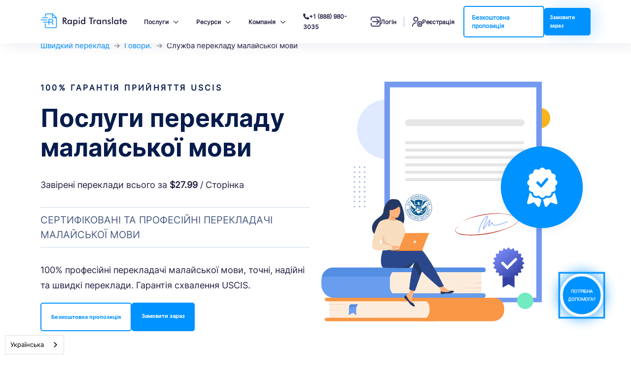

--- FILE ---
content_type: text/html; charset=UTF-8
request_url: https://www.rapidtranslate.org/uk/malay-translation
body_size: 83511
content:
<!DOCTYPE html> <html lang="uk" data-wg-translated="uk"> <head><script>if(navigator.userAgent.match(/MSIE|Internet Explorer/i)||navigator.userAgent.match(/Trident\/7\..*?rv:11/i)){let e=document.location.href;if(!e.match(/[?&]nonitro/)){if(e.indexOf("?")==-1){if(e.indexOf("#")==-1){document.location.href=e+"?nonitro=1"}else{document.location.href=e.replace("#","?nonitro=1#")}}else{if(e.indexOf("#")==-1){document.location.href=e+"&nonitro=1"}else{document.location.href=e.replace("#","&nonitro=1#")}}}}</script><link rel="preconnect" href="https://www.googletagmanager.com"><link rel="preconnect" href="https://cdn-lganb.nitrocdn.com"><meta charset="UTF-8"><meta name="google-site-verification" content="bSUCKhkeNERf4eIS_aPSWvaNQ0GDWNKzq-ULgOTQT58"><meta name="facebook-domain-verification" content="5j9437p71yu6uxwa1qbf5sq8vy8vuc"><meta name="viewport" content="width=device-width, initial-scale=1"><meta name="apple-mobile-web-app-capable" content="yes"><meta name="apple-mobile-web-app-status-bar-style" content="black"><meta name="mobile-web-app-capable" content="yes"><meta name="csrf-token" content="THv1H3ree2l2IkT5VeRbh1aWWJPQqFKj83P9vgWY"><meta name="robots" content="index, follow"><title>Послуги перекладу малайської мови | Швидкий переклад</title><meta name="description" content="Послуги перекладу малайської мови від сертифікованих експертів-носіїв мови - точні, надійні та доступні переклади з цілодобовою доставкою на 60+ мов світу."><meta name="author" content="Rapid Translate"><meta name="generator" content="NitroPack"><script>var NPSH,NitroScrollHelper;NPSH=NitroScrollHelper=function(){let e=null;const o=window.sessionStorage.getItem("nitroScrollPos");function t(){let e=JSON.parse(window.sessionStorage.getItem("nitroScrollPos"))||{};if(typeof e!=="object"){e={}}e[document.URL]=window.scrollY;window.sessionStorage.setItem("nitroScrollPos",JSON.stringify(e))}window.addEventListener("scroll",function(){if(e!==null){clearTimeout(e)}e=setTimeout(t,200)},{passive:true});let r={};r.getScrollPos=()=>{if(!o){return 0}const e=JSON.parse(o);return e[document.URL]||0};r.isScrolled=()=>{return r.getScrollPos()>document.documentElement.clientHeight*.5};return r}();</script><script>(function(){var a=false;var e=document.documentElement.classList;var i=navigator.userAgent.toLowerCase();var n=["android","iphone","ipad"];var r=n.length;var o;var d=null;for(var t=0;t<r;t++){o=n[t];if(i.indexOf(o)>-1)d=o;if(e.contains(o)){a=true;e.remove(o)}}if(a&&d){e.add(d);if(d=="iphone"||d=="ipad"){e.add("ios")}}})();</script><script type="text/worker" id="nitro-web-worker">var preloadRequests=0;var remainingCount={};var baseURI="";self.onmessage=function(e){switch(e.data.cmd){case"RESOURCE_PRELOAD":var o=e.data.requestId;remainingCount[o]=0;e.data.resources.forEach(function(e){preload(e,function(o){return function(){console.log(o+" DONE: "+e);if(--remainingCount[o]==0){self.postMessage({cmd:"RESOURCE_PRELOAD",requestId:o})}}}(o));remainingCount[o]++});break;case"SET_BASEURI":baseURI=e.data.uri;break}};async function preload(e,o){if(typeof URL!=="undefined"&&baseURI){try{var a=new URL(e,baseURI);e=a.href}catch(e){console.log("Worker error: "+e.message)}}console.log("Preloading "+e);try{var n=new Request(e,{mode:"no-cors",redirect:"follow"});await fetch(n);o()}catch(a){console.log(a);var r=new XMLHttpRequest;r.responseType="blob";r.onload=o;r.onerror=o;r.open("GET",e,true);r.send()}}</script><script>window.addEventListener('load', function() {
                let div = document.createElement('div');
                div.innerHTML = document.querySelector('#nitro-fonts-wrapper').textContent;
                document.body.appendChild(div);
            })</script><script id="nprl">(()=>{if(window.NPRL!=undefined)return;(function(e){var t=e.prototype;t.after||(t.after=function(){var e,t=arguments,n=t.length,r=0,i=this,o=i.parentNode,a=Node,c=String,u=document;if(o!==null){while(r<n){(e=t[r])instanceof a?(i=i.nextSibling)!==null?o.insertBefore(e,i):o.appendChild(e):o.appendChild(u.createTextNode(c(e)));++r}}})})(Element);var e,t;e=t=function(){var t=false;var r=window.URL||window.webkitURL;var i=true;var o=true;var a=2;var c=null;var u=null;var d=true;var s=window.nitroGtmExcludes!=undefined;var l=s?JSON.parse(atob(window.nitroGtmExcludes)).map(e=>new RegExp(e)):[];var f;var m;var v=null;var p=null;var g=null;var h={touch:["touchmove","touchend"],default:["mousemove","click","keydown","wheel"]};var E=true;var y=[];var w=false;var b=[];var S=0;var N=0;var L=false;var T=0;var R=null;var O=false;var A=false;var C=false;var P=[];var I=[];var M=[];var k=[];var x=false;var _={};var j=new Map;var B="noModule"in HTMLScriptElement.prototype;var q=requestAnimationFrame||mozRequestAnimationFrame||webkitRequestAnimationFrame||msRequestAnimationFrame;const D="gtm.js?id=";function H(e,t){if(!_[e]){_[e]=[]}_[e].push(t)}function U(e,t){if(_[e]){var n=0,r=_[e];for(var n=0;n<r.length;n++){r[n].call(this,t)}}}function Y(){(function(e,t){var r=null;var i=function(e){r(e)};var o=null;var a={};var c=null;var u=null;var d=0;e.addEventListener(t,function(r){if(["load","DOMContentLoaded"].indexOf(t)!=-1){if(u){Q(function(){e.triggerNitroEvent(t)})}c=true}else if(t=="readystatechange"){d++;n.ogReadyState=d==1?"interactive":"complete";if(u&&u>=d){n.documentReadyState=n.ogReadyState;Q(function(){e.triggerNitroEvent(t)})}}});e.addEventListener(t+"Nitro",function(e){if(["load","DOMContentLoaded"].indexOf(t)!=-1){if(!c){e.preventDefault();e.stopImmediatePropagation()}else{}u=true}else if(t=="readystatechange"){u=n.documentReadyState=="interactive"?1:2;if(d<u){e.preventDefault();e.stopImmediatePropagation()}}});switch(t){case"load":o="onload";break;case"readystatechange":o="onreadystatechange";break;case"pageshow":o="onpageshow";break;default:o=null;break}if(o){Object.defineProperty(e,o,{get:function(){return r},set:function(n){if(typeof n!=="function"){r=null;e.removeEventListener(t+"Nitro",i)}else{if(!r){e.addEventListener(t+"Nitro",i)}r=n}}})}Object.defineProperty(e,"addEventListener"+t,{value:function(r){if(r!=t||!n.startedScriptLoading||document.currentScript&&document.currentScript.hasAttribute("nitro-exclude")){}else{arguments[0]+="Nitro"}e.ogAddEventListener.apply(e,arguments);a[arguments[1]]=arguments[0]}});Object.defineProperty(e,"removeEventListener"+t,{value:function(t){var n=a[arguments[1]];arguments[0]=n;e.ogRemoveEventListener.apply(e,arguments)}});Object.defineProperty(e,"triggerNitroEvent"+t,{value:function(t,n){n=n||e;var r=new Event(t+"Nitro",{bubbles:true});r.isNitroPack=true;Object.defineProperty(r,"type",{get:function(){return t},set:function(){}});Object.defineProperty(r,"target",{get:function(){return n},set:function(){}});e.dispatchEvent(r)}});if(typeof e.triggerNitroEvent==="undefined"){(function(){var t=e.addEventListener;var n=e.removeEventListener;Object.defineProperty(e,"ogAddEventListener",{value:t});Object.defineProperty(e,"ogRemoveEventListener",{value:n});Object.defineProperty(e,"addEventListener",{value:function(n){var r="addEventListener"+n;if(typeof e[r]!=="undefined"){e[r].apply(e,arguments)}else{t.apply(e,arguments)}},writable:true});Object.defineProperty(e,"removeEventListener",{value:function(t){var r="removeEventListener"+t;if(typeof e[r]!=="undefined"){e[r].apply(e,arguments)}else{n.apply(e,arguments)}}});Object.defineProperty(e,"triggerNitroEvent",{value:function(t,n){var r="triggerNitroEvent"+t;if(typeof e[r]!=="undefined"){e[r].apply(e,arguments)}}})})()}}).apply(null,arguments)}Y(window,"load");Y(window,"pageshow");Y(window,"DOMContentLoaded");Y(document,"DOMContentLoaded");Y(document,"readystatechange");try{var F=new Worker(r.createObjectURL(new Blob([document.getElementById("nitro-web-worker").textContent],{type:"text/javascript"})))}catch(e){var F=new Worker("data:text/javascript;base64,"+btoa(document.getElementById("nitro-web-worker").textContent))}F.onmessage=function(e){if(e.data.cmd=="RESOURCE_PRELOAD"){U(e.data.requestId,e)}};if(typeof document.baseURI!=="undefined"){F.postMessage({cmd:"SET_BASEURI",uri:document.baseURI})}var G=function(e){if(--S==0){Q(K)}};var W=function(e){e.target.removeEventListener("load",W);e.target.removeEventListener("error",W);e.target.removeEventListener("nitroTimeout",W);if(e.type!="nitroTimeout"){clearTimeout(e.target.nitroTimeout)}if(--N==0&&S==0){Q(J)}};var X=function(e){var t=e.textContent;try{var n=r.createObjectURL(new Blob([t.replace(/^(?:<!--)?(.*?)(?:-->)?$/gm,"$1")],{type:"text/javascript"}))}catch(e){var n="data:text/javascript;base64,"+btoa(t.replace(/^(?:<!--)?(.*?)(?:-->)?$/gm,"$1"))}return n};var K=function(){n.documentReadyState="interactive";document.triggerNitroEvent("readystatechange");document.triggerNitroEvent("DOMContentLoaded");if(window.pageYOffset||window.pageXOffset){window.dispatchEvent(new Event("scroll"))}A=true;Q(function(){if(N==0){Q(J)}Q($)})};var J=function(){if(!A||O)return;O=true;R.disconnect();en();n.documentReadyState="complete";document.triggerNitroEvent("readystatechange");window.triggerNitroEvent("load",document);window.triggerNitroEvent("pageshow",document);if(window.pageYOffset||window.pageXOffset||location.hash){let e=typeof history.scrollRestoration!=="undefined"&&history.scrollRestoration=="auto";if(e&&typeof NPSH!=="undefined"&&NPSH.getScrollPos()>0&&window.pageYOffset>document.documentElement.clientHeight*.5){window.scrollTo(0,NPSH.getScrollPos())}else if(location.hash){try{let e=document.querySelector(location.hash);if(e){e.scrollIntoView()}}catch(e){}}}var e=null;if(a==1){e=eo}else{e=eu}Q(e)};var Q=function(e){setTimeout(e,0)};var V=function(e){if(e.type=="touchend"||e.type=="click"){g=e}};var $=function(){if(d&&g){setTimeout(function(e){return function(){var t=function(e,t,n){var r=new Event(e,{bubbles:true,cancelable:true});if(e=="click"){r.clientX=t;r.clientY=n}else{r.touches=[{clientX:t,clientY:n}]}return r};var n;if(e.type=="touchend"){var r=e.changedTouches[0];n=document.elementFromPoint(r.clientX,r.clientY);n.dispatchEvent(t("touchstart"),r.clientX,r.clientY);n.dispatchEvent(t("touchend"),r.clientX,r.clientY);n.dispatchEvent(t("click"),r.clientX,r.clientY)}else if(e.type=="click"){n=document.elementFromPoint(e.clientX,e.clientY);n.dispatchEvent(t("click"),e.clientX,e.clientY)}}}(g),150);g=null}};var z=function(e){if(e.tagName=="SCRIPT"&&!e.hasAttribute("data-nitro-for-id")&&!e.hasAttribute("nitro-document-write")||e.tagName=="IMG"&&(e.hasAttribute("src")||e.hasAttribute("srcset"))||e.tagName=="IFRAME"&&e.hasAttribute("src")||e.tagName=="LINK"&&e.hasAttribute("href")&&e.hasAttribute("rel")&&e.getAttribute("rel")=="stylesheet"){if(e.tagName==="IFRAME"&&e.src.indexOf("about:blank")>-1){return}var t="";switch(e.tagName){case"LINK":t=e.href;break;case"IMG":if(k.indexOf(e)>-1)return;t=e.srcset||e.src;break;default:t=e.src;break}var n=e.getAttribute("type");if(!t&&e.tagName!=="SCRIPT")return;if((e.tagName=="IMG"||e.tagName=="LINK")&&(t.indexOf("data:")===0||t.indexOf("blob:")===0))return;if(e.tagName=="SCRIPT"&&n&&n!=="text/javascript"&&n!=="application/javascript"){if(n!=="module"||!B)return}if(e.tagName==="SCRIPT"){if(k.indexOf(e)>-1)return;if(e.noModule&&B){return}let t=null;if(document.currentScript){if(document.currentScript.src&&document.currentScript.src.indexOf(D)>-1){t=document.currentScript}if(document.currentScript.hasAttribute("data-nitro-gtm-id")){e.setAttribute("data-nitro-gtm-id",document.currentScript.getAttribute("data-nitro-gtm-id"))}}else if(window.nitroCurrentScript){if(window.nitroCurrentScript.src&&window.nitroCurrentScript.src.indexOf(D)>-1){t=window.nitroCurrentScript}}if(t&&s){let n=false;for(const t of l){n=e.src?t.test(e.src):t.test(e.textContent);if(n){break}}if(!n){e.type="text/googletagmanagerscript";let n=t.hasAttribute("data-nitro-gtm-id")?t.getAttribute("data-nitro-gtm-id"):t.id;if(!j.has(n)){j.set(n,[])}let r=j.get(n);r.push(e);return}}if(!e.src){if(e.textContent.length>0){e.textContent+="\n;if(document.currentScript.nitroTimeout) {clearTimeout(document.currentScript.nitroTimeout);}; setTimeout(function() { this.dispatchEvent(new Event('load')); }.bind(document.currentScript), 0);"}else{return}}else{}k.push(e)}if(!e.hasOwnProperty("nitroTimeout")){N++;e.addEventListener("load",W,true);e.addEventListener("error",W,true);e.addEventListener("nitroTimeout",W,true);e.nitroTimeout=setTimeout(function(){console.log("Resource timed out",e);e.dispatchEvent(new Event("nitroTimeout"))},5e3)}}};var Z=function(e){if(e.hasOwnProperty("nitroTimeout")&&e.nitroTimeout){clearTimeout(e.nitroTimeout);e.nitroTimeout=null;e.dispatchEvent(new Event("nitroTimeout"))}};document.documentElement.addEventListener("load",function(e){if(e.target.tagName=="SCRIPT"||e.target.tagName=="IMG"){k.push(e.target)}},true);document.documentElement.addEventListener("error",function(e){if(e.target.tagName=="SCRIPT"||e.target.tagName=="IMG"){k.push(e.target)}},true);var ee=["appendChild","replaceChild","insertBefore","prepend","append","before","after","replaceWith","insertAdjacentElement"];var et=function(){if(s){window._nitro_setTimeout=window.setTimeout;window.setTimeout=function(e,t,...n){let r=document.currentScript||window.nitroCurrentScript;if(!r||r.src&&r.src.indexOf(D)==-1){return window._nitro_setTimeout.call(window,e,t,...n)}return window._nitro_setTimeout.call(window,function(e,t){return function(...n){window.nitroCurrentScript=e;t(...n)}}(r,e),t,...n)}}ee.forEach(function(e){HTMLElement.prototype["og"+e]=HTMLElement.prototype[e];HTMLElement.prototype[e]=function(...t){if(this.parentNode||this===document.documentElement){switch(e){case"replaceChild":case"insertBefore":t.pop();break;case"insertAdjacentElement":t.shift();break}t.forEach(function(e){if(!e)return;if(e.tagName=="SCRIPT"){z(e)}else{if(e.children&&e.children.length>0){e.querySelectorAll("script").forEach(z)}}})}return this["og"+e].apply(this,arguments)}})};var en=function(){if(s&&typeof window._nitro_setTimeout==="function"){window.setTimeout=window._nitro_setTimeout}ee.forEach(function(e){HTMLElement.prototype[e]=HTMLElement.prototype["og"+e]})};var er=async function(){if(o){ef(f);ef(V);if(v){clearTimeout(v);v=null}}if(T===1){L=true;return}else if(T===0){T=-1}n.startedScriptLoading=true;Object.defineProperty(document,"readyState",{get:function(){return n.documentReadyState},set:function(){}});var e=document.documentElement;var t={attributes:true,attributeFilter:["src"],childList:true,subtree:true};R=new MutationObserver(function(e,t){e.forEach(function(e){if(e.type=="childList"&&e.addedNodes.length>0){e.addedNodes.forEach(function(e){if(!document.documentElement.contains(e)){return}if(e.tagName=="IMG"||e.tagName=="IFRAME"||e.tagName=="LINK"){z(e)}})}if(e.type=="childList"&&e.removedNodes.length>0){e.removedNodes.forEach(function(e){if(e.tagName=="IFRAME"||e.tagName=="LINK"){Z(e)}})}if(e.type=="attributes"){var t=e.target;if(!document.documentElement.contains(t)){return}if(t.tagName=="IFRAME"||t.tagName=="LINK"||t.tagName=="IMG"||t.tagName=="SCRIPT"){z(t)}}})});R.observe(e,t);if(!s){et()}await Promise.all(P);var r=b.shift();var i=null;var a=false;while(r){var c;var u=JSON.parse(atob(r.meta));var d=u.delay;if(r.type=="inline"){var l=document.getElementById(r.id);if(l){l.remove()}else{r=b.shift();continue}c=X(l);if(c===false){r=b.shift();continue}}else{c=r.src}if(!a&&r.type!="inline"&&(typeof u.attributes.async!="undefined"||typeof u.attributes.defer!="undefined")){if(i===null){i=r}else if(i===r){a=true}if(!a){b.push(r);r=b.shift();continue}}var m=document.createElement("script");m.src=c;m.setAttribute("data-nitro-for-id",r.id);for(var p in u.attributes){try{if(u.attributes[p]===false){m.setAttribute(p,"")}else{m.setAttribute(p,u.attributes[p])}}catch(e){console.log("Error while setting script attribute",m,e)}}m.async=false;if(u.canonicalLink!=""&&Object.getOwnPropertyDescriptor(m,"src")?.configurable!==false){(e=>{Object.defineProperty(m,"src",{get:function(){return e.canonicalLink},set:function(){}})})(u)}if(d){setTimeout((function(e,t){var n=document.querySelector("[data-nitro-marker-id='"+t+"']");if(n){n.after(e)}else{document.head.appendChild(e)}}).bind(null,m,r.id),d)}else{m.addEventListener("load",G);m.addEventListener("error",G);if(!m.noModule||!B){S++}var g=document.querySelector("[data-nitro-marker-id='"+r.id+"']");if(g){Q(function(e,t){return function(){e.after(t)}}(g,m))}else{Q(function(e){return function(){document.head.appendChild(e)}}(m))}}r=b.shift()}};var ei=function(){var e=document.getElementById("nitro-deferred-styles");var t=document.createElement("div");t.innerHTML=e.textContent;return t};var eo=async function(e){isPreload=e&&e.type=="NitroPreload";if(!isPreload){T=-1;E=false;if(o){ef(f);ef(V);if(v){clearTimeout(v);v=null}}}if(w===false){var t=ei();let e=t.querySelectorAll('style,link[rel="stylesheet"]');w=e.length;if(w){let e=document.getElementById("nitro-deferred-styles-marker");e.replaceWith.apply(e,t.childNodes)}else if(isPreload){Q(ed)}else{es()}}else if(w===0&&!isPreload){es()}};var ea=function(){var e=ei();var t=e.childNodes;var n;var r=[];for(var i=0;i<t.length;i++){n=t[i];if(n.href){r.push(n.href)}}var o="css-preload";H(o,function(e){eo(new Event("NitroPreload"))});if(r.length){F.postMessage({cmd:"RESOURCE_PRELOAD",resources:r,requestId:o})}else{Q(function(){U(o)})}};var ec=function(){if(T===-1)return;T=1;var e=[];var t,n;for(var r=0;r<b.length;r++){t=b[r];if(t.type!="inline"){if(t.src){n=JSON.parse(atob(t.meta));if(n.delay)continue;if(n.attributes.type&&n.attributes.type=="module"&&!B)continue;e.push(t.src)}}}if(e.length){var i="js-preload";H(i,function(e){T=2;if(L){Q(er)}});F.postMessage({cmd:"RESOURCE_PRELOAD",resources:e,requestId:i})}};var eu=function(){while(I.length){style=I.shift();if(style.hasAttribute("nitropack-onload")){style.setAttribute("onload",style.getAttribute("nitropack-onload"));Q(function(e){return function(){e.dispatchEvent(new Event("load"))}}(style))}}while(M.length){style=M.shift();if(style.hasAttribute("nitropack-onerror")){style.setAttribute("onerror",style.getAttribute("nitropack-onerror"));Q(function(e){return function(){e.dispatchEvent(new Event("error"))}}(style))}}};var ed=function(){if(!x){if(i){Q(function(){var e=document.getElementById("nitro-critical-css");if(e){e.remove()}})}x=true;onStylesLoadEvent=new Event("NitroStylesLoaded");onStylesLoadEvent.isNitroPack=true;window.dispatchEvent(onStylesLoadEvent)}};var es=function(){if(a==2){Q(er)}else{eu()}};var el=function(e){m.forEach(function(t){document.addEventListener(t,e,true)})};var ef=function(e){m.forEach(function(t){document.removeEventListener(t,e,true)})};if(s){et()}return{setAutoRemoveCriticalCss:function(e){i=e},registerScript:function(e,t,n){b.push({type:"remote",src:e,id:t,meta:n})},registerInlineScript:function(e,t){b.push({type:"inline",id:e,meta:t})},registerStyle:function(e,t,n){y.push({href:e,rel:t,media:n})},onLoadStyle:function(e){I.push(e);if(w!==false&&--w==0){Q(ed);if(E){E=false}else{es()}}},onErrorStyle:function(e){M.push(e);if(w!==false&&--w==0){Q(ed);if(E){E=false}else{es()}}},loadJs:function(e,t){if(!e.src){var n=X(e);if(n!==false){e.src=n;e.textContent=""}}if(t){Q(function(e,t){return function(){e.after(t)}}(t,e))}else{Q(function(e){return function(){document.head.appendChild(e)}}(e))}},loadQueuedResources:async function(){window.dispatchEvent(new Event("NitroBootStart"));if(p){clearTimeout(p);p=null}window.removeEventListener("load",e.loadQueuedResources);f=a==1?er:eo;if(!o||g){Q(f)}else{if(navigator.userAgent.indexOf(" Edge/")==-1){ea();H("css-preload",ec)}el(f);if(u){if(c){v=setTimeout(f,c)}}else{}}},fontPreload:function(e){var t="critical-fonts";H(t,function(e){document.getElementById("nitro-critical-fonts").type="text/css"});F.postMessage({cmd:"RESOURCE_PRELOAD",resources:e,requestId:t})},boot:function(){if(t)return;t=true;C=typeof NPSH!=="undefined"&&NPSH.isScrolled();let n=document.prerendering;if(location.hash||C||n){o=false}m=h.default.concat(h.touch);p=setTimeout(e.loadQueuedResources,1500);el(V);if(C){e.loadQueuedResources()}else{window.addEventListener("load",e.loadQueuedResources)}},addPrerequisite:function(e){P.push(e)},getTagManagerNodes:function(e){if(!e)return j;return j.get(e)??[]}}}();var n,r;n=r=function(){var t=document.write;return{documentWrite:function(n,r){if(n&&n.hasAttribute("nitro-exclude")){return t.call(document,r)}var i=null;if(n.documentWriteContainer){i=n.documentWriteContainer}else{i=document.createElement("span");n.documentWriteContainer=i}var o=null;if(n){if(n.hasAttribute("data-nitro-for-id")){o=document.querySelector('template[data-nitro-marker-id="'+n.getAttribute("data-nitro-for-id")+'"]')}else{o=n}}i.innerHTML+=r;i.querySelectorAll("script").forEach(function(e){e.setAttribute("nitro-document-write","")});if(!i.parentNode){if(o){o.parentNode.insertBefore(i,o)}else{document.body.appendChild(i)}}var a=document.createElement("span");a.innerHTML=r;var c=a.querySelectorAll("script");if(c.length){c.forEach(function(t){var n=t.getAttributeNames();var r=document.createElement("script");n.forEach(function(e){r.setAttribute(e,t.getAttribute(e))});r.async=false;if(!t.src&&t.textContent){r.textContent=t.textContent}e.loadJs(r,o)})}},TrustLogo:function(e,t){var n=document.getElementById(e);var r=document.createElement("img");r.src=t;n.parentNode.insertBefore(r,n)},documentReadyState:"loading",ogReadyState:document.readyState,startedScriptLoading:false,loadScriptDelayed:function(e,t){setTimeout(function(){var t=document.createElement("script");t.src=e;document.head.appendChild(t)},t)}}}();document.write=function(e){n.documentWrite(document.currentScript,e)};document.writeln=function(e){n.documentWrite(document.currentScript,e+"\n")};window.NPRL=e;window.NitroResourceLoader=t;window.NPh=n;window.NitroPackHelper=r})();</script><template id="nitro-deferred-styles-marker"></template><style type="text/css" id="nitro-critical-css">:root{--bs-blue:#0d6efd;--bs-indigo:#6610f2;--bs-purple:#6f42c1;--bs-pink:#d63384;--bs-red:#dc3545;--bs-orange:#fd7e14;--bs-yellow:#ffc107;--bs-green:#198754;--bs-teal:#20c997;--bs-cyan:#0dcaf0;--bs-white:#fff;--bs-gray:#6c757d;--bs-gray-dark:#343a40;--bs-primary:#0d6efd;--bs-secondary:#6c757d;--bs-success:#198754;--bs-info:#0dcaf0;--bs-warning:#ffc107;--bs-danger:#dc3545;--bs-light:#f8f9fa;--bs-dark:#212529;--bs-font-sans-serif:system-ui,-apple-system,"Segoe UI",Roboto,"Helvetica Neue",Arial,"Noto Sans","Liberation Sans",sans-serif,"Apple Color Emoji","Segoe UI Emoji","Segoe UI Symbol","Noto Color Emoji";--bs-font-monospace:SFMono-Regular,Menlo,Monaco,Consolas,"Liberation Mono","Courier New",monospace;--bs-gradient:linear-gradient(180deg,hsla(0,0%,100%,.15),hsla(0,0%,100%,0))}@media (prefers-reduced-motion:no-preference){:root{scroll-behavior:smooth}}body{-webkit-text-size-adjust:100%;background-color:#fff;color:#212529;font-family:var(--bs-font-sans-serif);font-size:1rem;font-weight:400;line-height:1.5;margin:0}.h4,h1,h2{font-weight:500;line-height:1.2;margin-bottom:.5rem;margin-top:0}h1{font-size:calc(1.375rem + 1.5vw)}@media (min-width:1200px){h1{font-size:2.5rem}}h2{font-size:calc(1.325rem + .9vw)}@media (min-width:1200px){h2{font-size:2rem}}.h4{font-size:calc(1.275rem + .3vw)}@media (min-width:1200px){.h4{font-size:1.5rem}}p{margin-bottom:1rem;margin-top:0}ol,ul{padding-left:2rem}ol,ul{margin-bottom:1rem;margin-top:0}strong{font-weight:bolder}a{color:#0d6efd;text-decoration:underline}img,svg{vertical-align:middle}button{border-radius:0}button,input{font-family:inherit;font-size:inherit;line-height:inherit;margin:0}button{text-transform:none}[type=button],button{-webkit-appearance:button}::-moz-focus-inner{border-style:none;padding:0}::-webkit-datetime-edit-day-field,::-webkit-datetime-edit-fields-wrapper,::-webkit-datetime-edit-hour-field,::-webkit-datetime-edit-minute,::-webkit-datetime-edit-month-field,::-webkit-datetime-edit-text,::-webkit-datetime-edit-year-field{padding:0}::-webkit-inner-spin-button{height:auto}::-webkit-search-decoration{-webkit-appearance:none}::-webkit-color-swatch-wrapper{padding:0}::file-selector-button{font:inherit}::-webkit-file-upload-button{-webkit-appearance:button;font:inherit}.img-fluid{height:auto;max-width:100%}.container{margin-left:auto;margin-right:auto;padding-left:var(--bs-gutter-x,.75rem);padding-right:var(--bs-gutter-x,.75rem);width:100%}@media (min-width:576px){.container{max-width:540px}}@media (min-width:768px){.container{max-width:720px}}@media (min-width:992px){.container{max-width:960px}}@media (min-width:1200px){.container{max-width:1140px}}@media (min-width:1400px){.container{max-width:1320px}}.row{--bs-gutter-x:1.5rem;--bs-gutter-y:0;display:flex;flex-wrap:wrap;margin-left:calc(var(--bs-gutter-x) / -2);margin-right:calc(var(--bs-gutter-x) / -2);margin-top:calc(var(--bs-gutter-y) * -1)}.row>*{flex-shrink:0;margin-top:var(--bs-gutter-y);max-width:100%;padding-left:calc(var(--bs-gutter-x) / 2);padding-right:calc(var(--bs-gutter-x) / 2);width:100%}@media (min-width:576px){.col-sm-12{flex:0 0 auto;width:100%}}@media (min-width:992px){.col-lg-6{flex:0 0 auto;width:50%}.col-lg-12{flex:0 0 auto;width:100%}}.collapse:not(.show){display:none}.dropdown{position:relative}.dropdown-toggle{white-space:nowrap}.dropdown-toggle:after{border-bottom:0;border-left:.3em solid transparent;border-right:.3em solid transparent;border-top:.3em solid;content:"";display:inline-block;margin-left:.255em;vertical-align:.255em}.dropdown-menu{background-clip:padding-box;background-color:#fff;border:1px solid rgba(0,0,0,.15);border-radius:.25rem;color:#212529;display:none;font-size:1rem;left:0;list-style:none;margin:.125rem 0 0;min-width:10rem;padding:.5rem 0;position:absolute;text-align:left;top:100%;z-index:1000}.dropdown-menu[style]{right:auto !important}.dropdown-item{background-color:transparent;border:0;clear:both;color:#212529;display:block;font-weight:400;padding:.25rem 1rem;text-align:inherit;text-decoration:none;white-space:nowrap;width:100%}.nav-link{display:block;padding:.5rem 1rem;text-decoration:none}.navbar{align-items:center;display:flex;flex-wrap:wrap;justify-content:space-between;padding-bottom:.5rem;padding-top:.5rem;position:relative}.navbar>.container{align-items:center;display:flex;flex-wrap:inherit;justify-content:space-between}.navbar-brand{font-size:1.25rem;margin-right:1rem;padding-bottom:.3125rem;padding-top:.3125rem;text-decoration:none;white-space:nowrap}.navbar-nav{display:flex;flex-direction:column;list-style:none;margin-bottom:0;padding-left:0}.navbar-nav .nav-link{padding-left:0;padding-right:0}.navbar-nav .dropdown-menu{position:static}.navbar-collapse{align-items:center;width:100%}.navbar-toggler{background-color:transparent;border:1px solid transparent;border-radius:.25rem;font-size:1.25rem;line-height:1;padding:.25rem .75rem}.navbar-toggler-icon{background-position:50%;background-repeat:no-repeat;background-size:100%;display:inline-block;height:1.5em;vertical-align:middle;width:1.5em}@media (min-width:992px){.navbar-expand-lg{flex-wrap:nowrap;justify-content:flex-start}.navbar-expand-lg .navbar-nav{flex-direction:row}.navbar-expand-lg .navbar-nav .dropdown-menu{position:absolute}.navbar-expand-lg .navbar-nav .nav-link{padding-left:.5rem;padding-right:.5rem}.navbar-expand-lg .navbar-collapse{display:flex !important}.navbar-expand-lg .navbar-toggler{display:none}}.navbar-light .navbar-brand{color:rgba(0,0,0,.9)}.navbar-light .navbar-nav .nav-link{color:rgba(0,0,0,.55)}.navbar-light .navbar-toggler{border-color:rgba(0,0,0,.1);color:rgba(0,0,0,.55)}.navbar-light .navbar-toggler-icon{background-image:url("data:image/svg+xml;charset=utf-8,%3Csvg xmlns=\'http://www.w3.org/2000/svg\' viewBox=\'0 0 30 30\'%3E%3Cpath stroke=\'rgba(0, 0, 0, 0.55)\' stroke-linecap=\'round\' stroke-miterlimit=\'10\' stroke-width=\'2\' d=\'M4 7h22M4 15h22M4 23h22\'/%3E%3C/svg%3E")}.navbar-light .navbar-toggler-icon.nitro-lazy{background-image:none !important}.accordion-collapse{border:solid rgba(0,0,0,.125);border-width:0 1px}.accordion-body{padding:1rem 1.25rem}.breadcrumb{display:flex;flex-wrap:wrap;list-style:none;margin-bottom:1rem;padding:0}.breadcrumb-item+.breadcrumb-item{padding-left:.5rem}.breadcrumb-item+.breadcrumb-item:before{color:#6c757d;content:var(--bs-breadcrumb-divider,"/");float:left;padding-right:.5rem}.breadcrumb-item.active{color:#6c757d}.justify-content-end{justify-content:flex-end !important}.mt-3{margin-top:1rem !important}.p-0{padding:0 !important}.fa-solid{-moz-osx-font-smoothing:grayscale;-webkit-font-smoothing:antialiased;display:var(--fa-display,inline-block);font-style:normal;font-variant:normal;line-height:1;text-rendering:auto}.fa-solid{font-family:Font Awesome\ 6 Free}.fa-phone:before{content:""}:host,:root{--fa-font-solid:normal 900 1em/1 "Font Awesome 6 Free"}.fa-solid{font-weight:900}:host,:root{--fa-style-family-classic:"Font Awesome 6 Free";--fa-font-regular:normal 400 1em/1 "Font Awesome 6 Free"}:host,:root{--fa-style-family-brands:"Font Awesome 6 Brands";--fa-font-brands:normal 400 1em/1 "Font Awesome 6 Brands"}.h4,body,div,h1,h2,input,li,ol,p,ul{margin:0;padding:0}img{border:0}.h4,h1,h2{font-size:100%;font-weight:400}button,input{font-family:inherit;font-size:inherit;font-weight:inherit}*,:after,:before{box-sizing:border-box;margin:0;padding:0}body{background:#fff;color:#232142;font-family:Inter,sans-serif;font-size:18px;line-height:1.77}a{color:#666;text-decoration:none}h1{font-size:3em}h2{font-size:2.5em}.h4{font-size:1.5em}p{margin:0 0 20px}ol,ul{margin-bottom:10px;margin-top:0}ul ul{margin-bottom:0}::-webkit-input-placeholder{color:#666}:-moz-placeholder,::-moz-placeholder{color:#666;opacity:1}:-ms-input-placeholder{color:#666}img{vertical-align:top}img{height:auto;max-width:100%}.container{margin:0 auto;width:100%}.row:after,.row:before{clear:both;content:"";display:table}header{padding:12px 0}header .navbar-light .navbar-nav .nav-link{color:#232142;font-size:14px;font-weight:700}header .navbar-light .navbar-nav .dropdown-toggle:after{background-image:url("https://cdn-lganb.nitrocdn.com/ZAhSMCQOxiiBnPYqjKdBAjHTjxjWmaeb/assets/images/source/rev-88960b1/www.rapidtranslate.org/images/ada325466cdeaa372b0be6de8c42352a.arrow.svg");border:0;height:6px;margin-left:9px;vertical-align:middle;width:11px}header .navbar-light .navbar-nav .nav-item{align-items:center;display:flex;padding:0 10px}header .navbar-light .navbar-nav li .order-btn{background-color:#0092ff;border:1px solid #0092ff;border-radius:5px;box-shadow:10px 0 32px rgba(0,146,255,.2);color:#fff;display:block;font-family:Inter-bold;font-size:14px;padding:10px 23px}.inner-page header{background-color:#fff;box-shadow:10px 0 32px rgba(0,1,87,.1);position:relative}.inner-page header a{position:relative;z-index:99}.inner-page{background-color:#f8f9fb}.fqa .frequenty-answer{background-color:#fff;border:none !important}.fqa .frequenty-answer div{color:#232142;font-family:Inter;font-size:16px;font-weight:400;line-height:26px}.fqa .frequenty-answer{border-bottom-left-radius:25px !important;border-bottom-right-radius:25px !important}.page-wrapper{overflow:hidden}.breadcrumb-item+.breadcrumb-item:before{content:"→"}.breadcrumb-item a{color:#0092ff}.breadcrumbSection{font-size:15px;padding:10px 0;z-index:99}.frontend-language .breadcrumb-item{color:#fff}.frontend-language .breadcrumbSection{background-color:#1f1e27}.breadcrumbSection ol.breadcrumb{margin:0}.frontend-language .breadcrumb-item+.breadcrumb-item:before{color:#fff}.flash-sale-banner-main{align-items:center;background-position:50%;background-size:cover;display:flex;height:70px;justify-content:center;left:0;padding:5px;position:fixed;right:0;text-align:center;top:-100%;visibility:hidden;z-index:99999999999}.flash-sale-banner-main .flash-sale-banner-timer{align-items:center;display:flex;gap:10px}.flash-sale-banner-main .flash-sale-banner-timer .flash-sale-timer-block span.sale-second,.flash-sale-banner-main .flash-sale-banner-timer .flash-sale-timer-block span.sale_hour,.flash-sale-banner-main .flash-sale-banner-timer .flash-sale-timer-block span.sale_minute{align-items:center;background:#0092ff;border-radius:3px;color:#d23535;display:flex;font-family:Inter-semibold;font-size:16px;font-style:normal;font-weight:600;height:35px;justify-content:center;line-height:normal;padding:0;text-align:center;width:35px}.flash-sale-banner-main .flash-sale-banner-timer .flash-sale-timer-block span.flash-sale-hour-block{color:#fff;display:block;font-family:Inter;font-size:11px;font-style:normal;font-weight:400;line-height:normal;margin:4px 0 0;text-align:center;text-transform:capitalize}.flash-sale-banner-main .flash-clickable-link{bottom:0;left:0;position:absolute;right:0;top:0;z-index:9}.flash-sale-banner-main .flash-close-btn{align-items:center;bottom:0;display:flex;height:70px;justify-content:center;opacity:1;position:absolute;right:0;top:0;width:40px;z-index:99}body.fixed{padding-top:70px}.fixed header{left:0;position:fixed;right:0;top:0}.fixed header,header{background:#fff;z-index:999999}header{position:relative}.flash-sale-banner-main.flash-sale-banner-new-year .flash-sale-banner-timer{left:-20px;position:relative;z-index:2}.flash-sale-banner-main.flash-sale-banner-new-year .flash_sale_banner_content{align-items:center;display:flex;height:70px;z-index:1}div#flash-sale-banner-1{background-color:#000640;background-position:50%;background-repeat:no-repeat}div#flash-sale-banner-1 span.flash-close-btn{height:auto;right:0;width:4%}div#flash-sale-banner-1 .flash-sale-banner-timer .flash-sale-timer-block span.sale-second,div#flash-sale-banner-1 .flash-sale-banner-timer .flash-sale-timer-block span.sale_hour,div#flash-sale-banner-1 .flash-sale-banner-timer .flash-sale-timer-block span.sale_minute{color:#fff}div#flash-sale-banner-1 span.flash-close-btn svg{width:15px}header .navbar-light .navbar-nav .nav-item.service-dropdown .dropdown-menu{left:-190px;right:0;transform:none}header .navbar-light .navbar-nav .nav-item.service-dropdown .dropdown-menu:after,header .navbar-light .navbar-nav .nav-item.service-dropdown .dropdown-menu:before{left:235px}.menu-dropdown-inner-items a .menu-icon img.hover{display:none;opacity:0;visibility:hidden}@media screen and (max-width:1400px) and (min-width:1331px){.site-btn{font-size:14px !important;padding:20px 30px !important}}@media screen and (max-width:1400px){header .navbar-light .navbar-nav .nav-link{font-size:12px}header .navbar-light .navbar-nav li .free-quote-btn{font-size:12px !important;padding:13px 15px !important}header .navbar-light .navbar-nav li .order-btn{font-size:12px;padding:10px 15px}}@media screen and (max-width:1200px) and (min-width:991px){header .navbar-light .navbar-nav .nav-link{font-size:11px !important}header .navbar-light .navbar-nav .nav-item{padding:0 5px !important}header .navbar-light .navbar-nav li .order-btn{font-size:11px !important}.navbar-light .navbar-brand{align-items:center;color:rgba(0,0,0,.9);display:flex;margin:0;max-width:150px}}@media only screen and (max-width:991px){div#flash-sale-banner-1 .flash-sale-banner-timer{margin:0}div#flash-sale-banner-1 span.flash-close-btn{background:transparent;right:7px;top:0;width:auto}div#flash-sale-banner-1 span.flash-close-btn svg{width:12px}div#flash-sale-banner-1 .flash_sale_banner_content{background:transparent}div#flash-sale-banner-1.flash-sale-banner-new-year:after{opacity:.7;width:220px}div#flash-sale-banner-1{gap:20px;justify-content:center}div#flash-sale-banner-1 .flash_sale_banner_content{width:auto}div#flash-sale-banner-1{gap:10px}}@media only screen and (max-width:600px){.rapidt-flash_banner .flash_sale_banner_content{width:220px}div#flash-sale-banner-1 .flash_sale_banner_content{margin-right:0}}@media screen and (max-width:480px){.site-btn{padding:20px !important}.popular-documents-list-items{display:grid !important;grid-template-columns:1fr 12fr !important}div#flash-sale-banner-1 .flash_sale_banner_content{margin-left:-15px;width:270px}div#flash-sale-banner-1{gap:0;justify-content:center}}@media screen and (max-width:375px){div#flash-sale-banner-1 .flash_sale_banner_content{width:210px}}@media screen and (max-width:330px){div#flash-sale-banner-1 .flash_sale_banner_content{margin-left:-10px;width:200px}}.dropdown-column-heading{color:#1d194a;font-family:Inter-bold;font-size:16px;font-style:normal;font-weight:700;line-height:19px;margin:0 0 10px}.menu-dropdown-inner{border-radius:10px;padding:15px}.menu-dropdown-inner-heading{color:#1d194a;font-family:Inter;font-size:14px;font-style:normal;font-weight:400;line-height:17px;margin:0 0 10px}.menu-dropdown-inner-items a .menu-icon{align-items:center;background:#e8effd;border-radius:5px;display:flex;height:40px;justify-content:center;width:40px}.menu-dropdown-inner-items a{align-items:center;color:#1d194a;display:flex;font-family:Inter;font-size:14px;font-style:normal;font-weight:400;gap:10px;line-height:17px}.dropdown-inner-block{border-right:3px solid #f1f5fc;padding:0 30px 0 0}.dropdown-inner-block:last-child{border:0;padding-right:0}.dropdown-inner-block ul{list-style:none;margin:0;padding:0}.dropdown-inner-block ul li .dropdown-item{padding:7px 0}.menu-dropdown-inner-items a .menu-icon svg{fill:#0092ff}.menu-dropdown-inner.company-dropdown{padding:0}header .navbar-light .navbar-nav li .free-quote-btn{align-items:center;border:2px solid #0092ff;border-radius:5px;box-sizing:border-box;color:#0092ff;display:flex;flex-direction:row;font-family:Inter;font-size:14px;font-style:normal;font-weight:700;gap:10px;justify-content:center;line-height:17px;padding:13px 20px}header .navbar-light .navbar-nav li:last-child{align-items:center;display:flex;gap:10px}.dropdown-menu.dropdown-menu-blog .dropdown-inner-block{border:0;padding:0}.dropdown-menu.dropdown-menu-blog .menu-dropdown-inner{background:#e8effd;padding:15px}.menu-dropdown-inner.light-blue-bg{background:#e8effd}.dropdown-menu.dropdown-menu-blog .menu-dropdown-inner .menu-dropdown-inner-items a .menu-icon,.menu-dropdown-inner.light-blue-bg .menu-dropdown-inner-items a .menu-icon{background:#0092ff}.dropdown-menu.dropdown-menu-blog .menu-dropdown-inner .menu-dropdown-inner-items a .menu-icon svg,.menu-dropdown-inner.light-blue-bg .menu-dropdown-inner-items a .menu-icon svg{fill:#fff}.menu-recent-blog-heading{color:#1d194a;font-family:Inter-bold;font-size:18px;font-style:normal;font-weight:700;line-height:22px}.menu-recent-blog{align-items:center;display:flex;gap:20px;margin:20px 0 0;max-width:500px}.navbar-logos{display:none;gap:20px;grid-template-columns:1fr 1fr}.navbar-logos span{align-items:center;background:#f8f9fb;border-radius:7px;display:flex;height:70px;justify-content:center;padding:10px}.navbar-logos span img{max-width:120px}@media only screen and (max-width:1024px){.uscis-certified-row h2{font-size:24px !important;line-height:40px !important;max-width:100% !important}}@media only screen and (max-width:991px){header .navbar-collapse{background-color:#fff;border-top:1px solid #edeff3;height:calc(100vh - 120px);left:0;margin:0;overflow-y:scroll;padding:20px;position:absolute;top:100%;z-index:999}header .navbar-light .navbar-nav li .order-btn{display:inline-block;margin:9px 15px}header .navbar-nav .dropdown-menu{border:0}.navbar-light .navbar-toggler{border:0;padding:0}.navbar-light .navbar-toggler-icon{background-image:url("https://cdn-lganb.nitrocdn.com/ZAhSMCQOxiiBnPYqjKdBAjHTjxjWmaeb/assets/images/optimized/rev-88960b1/www.rapidtranslate.org/images/8f01a24c86ad04d8b57bc741c7ab69b4.mobile-menu-icon.svg");height:30px;width:30px}.navbar-light .navbar-toggler-icon.nitro-lazy{background-image:none !important}header .navbar-light .navbar-nav .nav-item{display:block}.dropdown-inner-block,.dropdown-inner-block:last-child{border-right:0 !important;border-top:2px solid #f1f5fc !important;padding:20px 0 0 !important}.dropdown-inner-block:first-child{border-top:0 !important}.dropdown-inner-block ul li .dropdown-item{font-size:13px}header .navbar-light .navbar-nav .nav-link{border-bottom:1px dashed #b2b0cc;color:#232142;font-family:Inter-bold;font-size:16px;font-weight:700;padding:15px 0;position:relative}header .navbar-light .navbar-nav .dropdown-toggle:after{position:absolute;right:0;top:50%;transform:translateY(-50%) !important}header .navbar-light .navbar-nav>li:last-child{flex-flow:column;margin:30px 0 0}header .navbar-light .navbar-nav li .free-quote-btn,header .navbar-light .navbar-nav li .order-btn{text-align:center;width:100%}.dropdown-inner-block{border:0;padding:0}.dropdown-inner-block:nth-child(2) .dropdown-column-heading.mt-3{border-top:2px solid #f1f5fc !important;margin:0 !important;padding:20px 0 0}.dropdown-menu.dropdown-menu-blog .dropdown-inner-block:last-child{border:0 !important}.dropdown-menu.dropdown-menu-blog .dropdown-inner-block li{display:block !important}.menu-recent-blog{gap:0;justify-content:space-between;max-width:100%}.navbar-logos{display:grid;margin:20px 0 0}}@media only screen and (max-width:767px){header,header .navbar{padding:0}header .navbar-brand{line-height:0;margin:0;padding:15px 0}header img{max-width:162px}.flash-sale-banner-main.flash-sale-banner-new-year{background-position:0 bottom;background-repeat:no-repeat;background-size:cover}.flash-sale-banner-main.flash-sale-banner-new-year:before{display:none}.flash-sale-banner-main .flash-close-btn{background:transparent;height:15px;right:10px;top:25px;width:15px}.flash-sale-banner-main.flash-sale-banner-new-year .flash-sale-banner-timer{gap:5px;left:0}.flash-sale-banner-main .flash-close-btn:after,.flash-sale-banner-main .flash-close-btn:before{background-color:#fff}.flash-sale-banner-main .flash-sale-banner-timer .flash-sale-timer-block span.sale-second,.flash-sale-banner-main .flash-sale-banner-timer .flash-sale-timer-block span.sale_hour,.flash-sale-banner-main .flash-sale-banner-timer .flash-sale-timer-block span.sale_minute{font-size:13px;height:30px;width:30px}}@media only screen and (max-width:680px){.flash-sale-banner-main.flash-sale-banner-new-year .flash_sale_banner_content{background:transparent;gap:0;justify-content:center;width:280px}}@media only screen and (max-width:480px){.frequenty-answer div{font-size:14px;line-height:24px}.flash-sale-banner-main .flash-sale-banner-timer{justify-content:center;width:100px}.flash_sale_banner_content{align-items:center;display:flex;gap:10px;width:180px}.flash-sale-banner-main .flash-sale-banner-timer .flash-sale-timer-block span.flash-sale-hour-block{font-size:9px}.flash-sale-banner-main .flash-sale-banner-timer .flash-sale-timer-block span.sale-second,.flash-sale-banner-main .flash-sale-banner-timer .flash-sale-timer-block span.sale_hour,.flash-sale-banner-main .flash-sale-banner-timer .flash-sale-timer-block span.sale_minute{font-size:10px;height:24px;margin:0 auto;width:24px}.uscis-certified-document .popular-documents-list{margin:0 auto;max-width:100%}.uscis-certified-row h2{font-size:30px}.navbar-logos span img{height:40px;max-width:100%}}@media only screen and (max-width:375px){.flash-sale-banner-main.flash-sale-banner-new-year .flash_sale_banner_content{justify-content:center;width:220px}}@media only screen and (max-width:325px){.flash-sale-banner-main.flash-sale-banner-new-year .flash-sale-banner-timer{justify-content:center;width:165px}.flash-sale-banner-main .flash-sale-banner-timer{gap:4px}.flash-sale-banner-main .flash-sale-banner-timer .flash-sale-timer-block span.sale-second,.flash-sale-banner-main .flash-sale-banner-timer .flash-sale-timer-block span.sale_hour,.flash-sale-banner-main .flash-sale-banner-timer .flash-sale-timer-block span.sale_minute{font-size:8px;height:20px;width:20px}.flash-sale-banner-main .flash-sale-banner-timer .flash-sale-timer-block span.flash-sale-hour-block{font-size:7px}.flash-sale-banner-main.flash-sale-banner-new-year .flash-sale-banner-timer{justify-content:flex-start}}@media only screen and (max-width:375px){.flash-sale-banner-main .flash-close-btn{right:10px}.flash-sale-banner-main.flash-sale-banner-new-year .flash_sale_banner_content{width:auto}.flash-sale-banner-main.flash-sale-banner-new-year .flash-sale-banner-timer{margin-left:0;padding:0;width:auto}}.popular-documents-list-items{font-size:16px}@media only screen and (max-width:1024px){.uscis-certified-row{max-width:100%}.home-logos{gap:30px;grid-template-columns:1fr 1fr}.home-logos span{align-items:center;background:#4a4571;border-radius:10px;display:flex;height:110px;justify-content:center;padding:15px}.home-logos span img{height:auto;max-width:100%}.popular-documents-list{grid-template-columns:1fr 1fr}}@media only screen and (max-width:480px){.uscis-certified-document .popular-documents-list{margin:0 auto;max-width:100%}.uscis-certified-row h2{font-size:30px}}.site-btn{background:#0092ff;border:0;border-radius:5px;color:#fff;display:inline-block;order:2;padding:20px 50px}.site-border-btn,.site-btn{font-family:Inter-bold;font-size:16px;font-style:normal;font-weight:700;line-height:normal}.site-border-btn{background:#fff;border:2px solid #0092ff;border-radius:5px;color:#0092ff;padding:20px 40px}.home-logo-section{background:#1d194a;padding:50px 0}.home-logos{align-items:center;display:grid;grid-template-columns:1fr 1fr 1fr 1fr}.home-logos span{text-align:center}.home-logos span img{max-width:200px}.new-home-faq .accordion .new-accordian .frequenty-answer{background:transparent}.new-home-faq .accordion .new-accordian .accordion-.fqa .accordion-body{background:#f8f9fb;border-top:1px solid #edeff3;color:#4a5b81;font-family:Inter;font-size:14px;font-style:normal;font-weight:400;line-height:24px}.new-home-faq .accordion .new-accordian .accordion-.fqa .accordion-body a{color:#0092ff;text-decoration:underline}.popular-documents-list-items{align-items:center;color:#071c4d;display:flex;font-size:14px;font-style:normal;font-weight:400;gap:10px;line-height:24px}.popular-documents-list-items a{color:#0d6efd}.popular-documents-list{display:grid;gap:20px;grid-template-columns:1fr 1fr 1fr 1fr}.uscis-certified-row{margin:70px auto 60px;max-width:50%;text-align:center}.uscis-certified-img{margin:0 0 30px}.uscis-certified-row h2{color:#071c4d;font-family:Inter-bold;font-size:40px;font-style:normal;font-weight:700;line-height:50px;text-align:center}.uscis-certified-document{padding:30px 0 100px}.uscis-certified-document .popular-documents-list{margin:0 auto;max-width:70%}.popular-documents-list-items a{color:#0092ff;text-decoration:underline}@media only screen and (max-width:1024px){.uscis-certified-row{max-width:100%}.home-logos{gap:30px;grid-template-columns:1fr 1fr}.home-logos span{align-items:center;background:#4a4571;border-radius:10px;display:flex;height:110px;justify-content:center;padding:15px}.home-logos span img{height:auto;max-width:100%}.popular-documents-list{grid-template-columns:1fr 1fr}.uscis-certified-row h2{font-size:24px;line-height:40px;max-width:100%}.uscis-certified-row h2{font-size:24px !important;line-height:40px !important;max-width:100% !important}}@media only screen and (max-width:480px){.uscis-certified-document .popular-documents-list{margin:0 auto;max-width:100%}.popular-documents-list-items{font-size:12px}}@media only screen and (max-width:370px){.site-border-btn,.site-btn{font-size:13px}.popular-documents-list{gap:5px}.popular-documents-list-items svg{max-width:13px}.popular-documents-list-items{font-size:10px}.home-logos span{height:90px}}@media only screen and (max-width:320px){.home-logos span img{max-width:100%}.home-logos span{height:70px}}.frontend-language,.frontend-language .breadcrumbSection{background:#fff}.frontend-language .breadcrumbSection .container .breadcrumb .breadcrumb-item{color:#232142}.frontend-language .breadcrumbSection .container .breadcrumb .breadcrumb-item:before{color:#6c757d}.frontend-language .translation-new-hero{padding:50px 0 60px}@media only screen and (max-width:480px){.frontend-language .translation-new-hero{padding-bottom:0}}@media only screen and (max-width:990px){.frontend-language .translation-new-hero .container .row .transition-new-hero-contant{text-align:center}}.frontend-language .translation-new-hero .container .row .transition-new-hero-contant .h4{color:#071c4d;font-family:Inter;font-size:16px;font-style:normal;font-weight:600;letter-spacing:3.2px;line-height:24px;text-transform:uppercase}@media only screen and (max-width:1180px){.frontend-language .translation-new-hero .container .row .transition-new-hero-contant .h4{font-size:14px;letter-spacing:2.8px}}.frontend-language .translation-new-hero .container .row .transition-new-hero-contant h1{color:#071c4d;display:flex;flex-wrap:wrap;font-family:Inter-bold;font-size:50px;font-style:normal;font-weight:700;gap:10px;line-height:60px;margin:20px 0 30px}@media only screen and (max-width:1180px){.frontend-language .translation-new-hero .container .row .transition-new-hero-contant h1{font-size:30px;justify-content:center;line-height:40px}}.frontend-language .translation-new-hero .container .row .transition-new-hero-contant .transition-new-hero-price{border-bottom:1px solid #cbd8f1;border-top:1px solid #cbd8f1;color:#4a5b81;font-family:Inter;font-size:20px;font-style:normal;font-weight:400;line-height:30px;margin:30px 0;max-width:100%;padding:10px 0}@media only screen and (max-width:990px){.frontend-language .translation-new-hero .container .row .transition-new-hero-contant .transition-new-hero-price{max-width:100%}}.frontend-language .translation-new-hero .container .row .transition-new-hero-contant .transition-new-hero-button{display:flex;gap:20px}@media only screen and (max-width:990px){.frontend-language .translation-new-hero .container .row .transition-new-hero-contant .transition-new-hero-button{flex-flow:column}.frontend-language .translation-new-hero .container .row .transition-new-hero-img{padding:50px 0 30px;text-align:center}}@media only screen and (max-width:480px){.frontend-language .translation-new-hero .container .row .transition-new-hero-img{padding-bottom:0}}.frontend-language .uscis-certified-document .container .row .uscis-certified-row{max-width:60%}@media only screen and (max-width:990px){.frontend-language .uscis-certified-document .container .row .uscis-certified-row{max-width:100%}}.frontend-language .uscis-certified-document .container .row .popular-documents-list{grid-template-columns:1fr 1fr 1fr;max-width:55%}@media only screen and (max-width:1180px){.frontend-language .uscis-certified-document .container .row .popular-documents-list{max-width:100%}}@media only screen and (max-width:990px){.frontend-language .uscis-certified-document .container .row .popular-documents-list{grid-template-columns:1fr 1fr}}.frontend-language .uscis-certified-document .container .row .popular-documents-list .popular-documents-list-items{align-items:flex-start}.frontend-language .uscis-certified-document .container .row .popular-documents-list .popular-documents-list-items svg{flex:0 0 30px}:where(section h1),:where(article h1),:where(nav h1),:where(aside h1){font-size:2em}</style>              <link rel="icon" type="image/png" href="https://cdn-lganb.nitrocdn.com/ZAhSMCQOxiiBnPYqjKdBAjHTjxjWmaeb/assets/images/optimized/rev-88960b1/www.rapidtranslate.org/images/favicon.png"> <link rel="manifest" href="https://www.rapidtranslate.org/uk/site.webmanifest">  <template data-nitro-marker-id="ead981462700063c83f551050d376b3b-1"></template>     <template data-nitro-marker-id="5bfc08de1f893d50f8fcbe4f8102ff4f-1"></template> <template data-nitro-marker-id="28a68fbf103490590ddbd91c9cf275fe-1"></template> <template data-nitro-marker-id="a39491da50d487a0f09a76a16dd43284-1"></template> <template data-nitro-marker-id="c18a3da2b258698ad5a503ad91d8933e-1"></template> <script type="application/json" id="weglot-data">{"originalCanonicalUrl":"https://www.rapidtranslate.org/malay-translation","originalPath":"/malay-translation","settings":{"auto_switch":true,"auto_switch_fallback":null,"category":13,"custom_settings":{"button_style":{"with_name":true,"full_name":true,"is_dropdown":true,"with_flags":false,"flag_type":"rectangle_mat","custom_css":".country-selector { \r\n    right: auto!important;\r\n    left: 10px;\r\n}"},"switchers":[],"http_monitoring":{"include":[520]},"merged_selectors_remove":[{"value":".fsp-button-upload"}],"loading_bar":true,"wait_transition":true,"translate_search":false,"hide_switcher":false,"translate_amp":false,"translate_email":false,"override_hreflang":false,"prevent_retranslation":true,"definitions":{"urls":[]}},"deleted_at":null,"dynamics":[{"value":"body"},{"value":".sales_notifications"},{"value":".flash-sale-banner-main"}],"excluded_blocks":[{"value":".custom-social-proof","description":null},{"value":".page-price","description":"Exclude prices from order now page."},{"value":".js-ltp-page-prices","description":"Prices"},{"value":".js-ntp-page-prices","description":"Prices"},{"value":".js-page-prices","description":"Prices"}],"excluded_paths":[],"external_enabled":false,"host":"www.rapidtranslate.org","is_dns_set":true,"is_https":true,"language_from":"en","language_from_custom_flag":null,"language_from_custom_name":null,"languages":[{"connect_host_destination":null,"custom_code":null,"custom_flag":null,"custom_local_name":null,"custom_name":null,"enabled":true,"language_to":"de"},{"connect_host_destination":null,"custom_code":null,"custom_flag":null,"custom_local_name":null,"custom_name":null,"enabled":true,"language_to":"es"},{"connect_host_destination":null,"custom_code":null,"custom_flag":null,"custom_local_name":null,"custom_name":null,"enabled":true,"language_to":"fr"},{"connect_host_destination":null,"custom_code":null,"custom_flag":null,"custom_local_name":null,"custom_name":null,"enabled":true,"language_to":"it"},{"connect_host_destination":null,"custom_code":null,"custom_flag":null,"custom_local_name":null,"custom_name":null,"enabled":true,"language_to":"ru"},{"connect_host_destination":null,"custom_code":"br","custom_flag":"br","custom_local_name":"Português (Brasil)","custom_name":"Brazilian Portuguese","enabled":true,"language_to":"a0"},{"connect_host_destination":null,"custom_code":null,"custom_flag":null,"custom_local_name":null,"custom_name":null,"enabled":true,"language_to":"pl"},{"connect_host_destination":null,"custom_code":null,"custom_flag":null,"custom_local_name":null,"custom_name":null,"enabled":true,"language_to":"ar"},{"connect_host_destination":null,"custom_code":null,"custom_flag":null,"custom_local_name":null,"custom_name":null,"enabled":true,"language_to":"ja"},{"connect_host_destination":null,"custom_code":null,"custom_flag":null,"custom_local_name":null,"custom_name":null,"enabled":true,"language_to":"ko"},{"connect_host_destination":null,"custom_code":null,"custom_flag":null,"custom_local_name":null,"custom_name":null,"enabled":true,"language_to":"zh"},{"connect_host_destination":null,"custom_code":null,"custom_flag":null,"custom_local_name":null,"custom_name":null,"enabled":true,"language_to":"uk"},{"connect_host_destination":null,"custom_code":null,"custom_flag":null,"custom_local_name":null,"custom_name":null,"enabled":true,"language_to":"hi"}],"media_enabled":false,"page_views_enabled":true,"technology_id":12,"technology_name":"Other","translation_engine":3,"url_type":"SUBDIRECTORY","versions":{"translation":1768889189}},"translatedWordsList":[]}</script> <template data-nitro-marker-id="b1f8f9ab17df73c19c765a22e4146dff-1"></template> <template data-nitro-marker-id="489b7337ae06a3f0319eda569105178d-1"></template>  <template data-nitro-marker-id="81633019b7b4060e9b6c205d39496065-1"></template> <template data-nitro-marker-id="fb0b8428db10acf5dddd338b21072a78-1"></template>   <link rel="canonical" href="https://www.rapidtranslate.org/uk/malay-translation"> <link href="https://www.rapidtranslate.org/malay-translation" hreflang="en" rel="alternate"> <link href="https://www.rapidtranslate.org/ar/malay-translation" hreflang="ar" rel="alternate"> <link href="https://www.rapidtranslate.org/br/malay-translation" hreflang="pt-br" rel="alternate"> <link href="https://www.rapidtranslate.org/fr/malay-translation" hreflang="fr" rel="alternate"> <link href="https://www.rapidtranslate.org/de/malay-translation" hreflang="de" rel="alternate"> <link href="https://www.rapidtranslate.org/ru/malay-translation" hreflang="ru" rel="alternate"> <link href="https://www.rapidtranslate.org/zh/malay-translation" hreflang="zh" rel="alternate"> <link href="https://www.rapidtranslate.org/es/malay-translation" hreflang="es" rel="alternate"> <link href="https://www.rapidtranslate.org/uk/malay-translation" hreflang="uk" rel="alternate"> <link href="https://www.rapidtranslate.org/it/malay-translation" hreflang="it" rel="alternate"> <link href="https://www.rapidtranslate.org/pl/malay-translation" hreflang="pl" rel="alternate"> <link href="https://www.rapidtranslate.org/ja/malay-translation" hreflang="ja" rel="alternate"> <link href="https://www.rapidtranslate.org/ko/malay-translation" hreflang="ko" rel="alternate"> <link href="https://www.rapidtranslate.org/hi/malay-translation" hreflang="hi" rel="alternate"> <link href="https://www.rapidtranslate.org/malay-translation" hreflang="x-default" rel="alternate">  <script type="application/ld+json">{"@context":"https://schema.org","@type":"FAQPage","mainEntity":[{"@type":"Question","name":"1. Як відбувається процес перекладу?","acceptedAnswer":{"@type":"Answer","text":"Просто завантажте свої документи на нашу захищену сторінку замовлення, виберіть зі списку опцій і налаштувань ті, що найкраще відповідають вашим потребам, а потім отримайте 100% професійний переклад ваших документів у найкоротші терміни."}},{"@type":"Question","name":"2. Що таке засвідчений переклад?","acceptedAnswer":{"@type":"Answer","text":"Засвідчений переклад - це дослівний переклад ваших документів, виконаний професійним перекладачем. Він включає в себе бланк Rapid Translate, який містить підписаний і завірений печаткою сертифікат точності перекладу для офіційного використання, що вимагається Імміграційною службою США (USCIS), а також університетами, судами та багатьма іншими місцевими та державними органами влади."}},{"@type":"Question","name":"3. Що таке стандартний переклад?","acceptedAnswer":{"@type":"Answer","text":"Стандартний переклад - це переклад, виконаний людиною, яка інтерпретує та локалізує контент для особистого та ділового використання. Вибирайте цей варіант для всіх інших цілей, таких як маркетинг, переклади веб-сайтів і книг, де сертифікація не потрібна."}},{"@type":"Question","name":"4. Скільки часу займає переклад і яка його вартість?","acceptedAnswer":{"@type":"Answer","text":"Все залежить від кількості сторінок, які потрібно перекласти. Зазвичай 1-3 сторінки перекладаються протягом 24 годин або менше, тоді як 4-6 сторінок можна очікувати протягом 48 годин. Сторінкою вважається до 250 слів. Ми беремо $27.99 за сторінку і пропонуємо прискорені варіанти, якщо ви поспішаєте. Перейдіть на сторінку замовлення або запросіть безкоштовну пропозицію, щоб розпочати роботу."}},{"@type":"Question","name":"5. Які документи та мови ви перекладаєте?","acceptedAnswer":{"@type":"Answer","text":"Ми надаємо комплексні послуги перекладу для будь-якої мовної комбінації. Наш досвід охоплює всі мови, забезпечуючи бездоганний переклад документів. Для отримання детального переліку, будь ласка, перегляньте наші сторінки документів та мов."}},{"@type":"Question","name":"6. Хто буде перекладати мої документи?","acceptedAnswer":{"@type":"Answer","text":"Наші переклади виконують перевірені професіонали з багаторічним досвідом, і ми надаємо перевагу перекладачам-носіям мови, щоб забезпечити точність і культурну релевантність. Наші перекладачі, стратегічно розташовані в усіх часових поясах, пропонують цілодобові послуги, працюючи безпосередньо на нас, щоб ефективно задовольнити ваші потреби."}},{"@type":"Question","name":"7. Які у вас є варіанти доставки/пошти для фізичних копій?","acceptedAnswer":{"@type":"Answer","text":"Для клієнтів у Сполучених Штатах ми пропонуємо два основні варіанти доставки через USPS (Поштову службу Сполучених Штатів):\n\n                  Стандартна доставка: Цей варіант дозволяє відправити ваше замовлення протягом 2-3 днів. Це надійний та економічно вигідний вибір для тих, хто хоче отримати свої товари швидко, але не поспішає.\n\n                  Нічна доставка: Для тих, хто хоче отримати свої фізичні копії якомога швидше, ми пропонуємо опцію нічної доставки. Це гарантує, що ваше замовлення буде надіслано наступного дня, за умови, що замовлення буде розміщене в зазначений кінцевий час і буде схвалене.\n\n                  Для наших європейських (і деяких країн Близького Сходу та Північної Африки) клієнтів ми пропонуємо наступний варіант:\n\n                  Стандартна доставка: Ця послуга забезпечує доставку протягом 2-3 днів у більшість населених пунктів Європи. Це чудовий варіант для клієнтів, які шукають швидкий і безпечний спосіб отримати свої фізичні копії без необхідності нічної доставки.\n\n                  Для всіх інших міжнародних країн ми надаємо інші варіанти доставки:\n\n                  USPS International: Ця послуга займає 6-8 днів після відправлення в більшість населених пунктів. Ця послуга підходить для клієнтів, які хочуть, щоб найкращі переклади були доставлені до їхнього порогу, де б вони не знаходилися.\n\n                  Доступність варіантів доставки може залежати від конкретного місцезнаходження та операційних факторів, що впливають на роботу служб доставки.\n\n                  Усі терміни доставки є приблизними і можуть затримуватися через погодні умови, перебої в роботі служб або інші непередбачувані обставини.\n\n                  Вартість доставки залежить від обраного варіанту та місця призначення посилки. Ви можете переглянути приблизну вартість доставки на сторінці оформлення замовлення перед тим, як оформити замовлення."}},{"@type":"Question","name":"8. Чи надаєте ви послуги нотаріуса для моїх документів?","acceptedAnswer":{"@type":"Answer","text":"За додаткову плату ваші перекладені документи будуть супроводжуватися нотаріально засвідченим сертифікатом перекладу, який підтверджує, що переклад був виконаний кваліфікованим перекладачем, і засвідчує його точність у порівнянні з оригіналами документів."}},{"@type":"Question","name":"9. Як ви забезпечуєте прийняття USCIS?","acceptedAnswer":{"@type":"Answer","text":"Наша гарантія прийняття документів USCIS забезпечує повернення грошей, якщо ваші документи не будуть схвалені, включаючи безкоштовне доопрацювання для забезпечення схвалення."}},{"@type":"Question","name":"10. Який тип підтримки клієнтів ви надаєте?","acceptedAnswer":{"@type":"Answer","text":"У нас є розподілений штат місцевих представників служби підтримки клієнтів по всьому світу, які працюють разом, щоб гарантувати, що на ваші запитання ефективно відповідатимуть місцеві фахівці. Наша відмінність полягає в тому, що наша служба підтримки клієнтів доступна 24/7, а живі люди, а не чат-боти, відповідають на кожне ваше запитання. Зв'яжіться з нами на нашій контактній сторінці, якщо у вас є якісь конкретні запитання або нестандартні потреби."}}]}</script> <script type="application/ld+json">{"@context":"https://schema.org","@type":"BreadcrumbList","itemListElement":[{"@type":"ListItem","position":1,"item":{"@id":"https://www.rapidtranslate.org/uk","name":"Швидкий переклад"}},{"@type":"ListItem","position":2,"item":{"@id":"https://www.rapidtranslate.org/uk/languages","name":"Мови"}},{"@type":"ListItem","position":3,"item":{"@id":"https://www.rapidtranslate.org/uk/malay-translation","name":"Служба перекладу малайської мови"}}]}</script> <script type="application/ld+json">{"@context":"http://schema.org","@type":"Product","name":"Послуги перекладу","description":"Онлайн-сервіс перекладу документів, де ви можете швидко та легко отримати переклад ваших документів від професійних перекладачів.","image":["https://www.rapidtranslate.org/uk/images/updated-ata-logo-color.svg","https://www.rapidtranslate.org/uk/images/certified.svg"],"brand":{"@type":"Brand","name":"RapidTranslate","description":"RapidTranslate - надійне бюро перекладів для великих брендів, малого бізнесу та приватних осіб, яким потрібні якісні, швидкі та економічно вигідні перекладацькі послуги.","url":"https://www.rapidtranslate.org/uk"},"aggregateRating":{"@type":"aggregateRating","ratingValue":"4.9","ratingCount":"13209","reviewCount":"13209","worstRating":"1","bestRating":"5"}}</script>  <template data-nitro-marker-id="f4cb2b41e875b828efd13c982c0ca531-1"></template> <noscript><img height="1" width="1" style="display:none" alt="Зображення у Facebook" src="https://www.facebook.com/tr?id=1811708015926549&ev=Pageview&noscript=1"></noscript>  <script nitro-exclude="">window.IS_NITROPACK=!0;window.NITROPACK_STATE='FRESH';</script><style>.nitro-cover{visibility:hidden!important;}</style><script nitro-exclude="">window.nitro_lazySizesConfig=window.nitro_lazySizesConfig||{};window.nitro_lazySizesConfig.lazyClass="nitro-lazy";nitro_lazySizesConfig.srcAttr="nitro-lazy-src";nitro_lazySizesConfig.srcsetAttr="nitro-lazy-srcset";nitro_lazySizesConfig.expand=10;nitro_lazySizesConfig.expFactor=1;nitro_lazySizesConfig.hFac=1;nitro_lazySizesConfig.loadMode=1;nitro_lazySizesConfig.ricTimeout=50;nitro_lazySizesConfig.loadHidden=true;(function(){let t=null;let e=false;let a=false;let i=window.scrollY;let r=Date.now();function n(){window.removeEventListener("scroll",n);window.nitro_lazySizesConfig.expand=300}function o(t){let e=t.timeStamp-r;let a=Math.abs(i-window.scrollY)/e;let n=Math.max(a*200,300);r=t.timeStamp;i=window.scrollY;window.nitro_lazySizesConfig.expand=n}window.addEventListener("scroll",o,{passive:true});window.addEventListener("NitroStylesLoaded",function(){e=true});window.addEventListener("load",function(){a=true});document.addEventListener("lazybeforeunveil",function(t){let e=false;let a=t.target.getAttribute("nitro-lazy-mask");if(a){let i="url("+a+")";t.target.style.maskImage=i;t.target.style.webkitMaskImage=i;e=true}let i=t.target.getAttribute("nitro-lazy-bg");if(i){let a=t.target.style.backgroundImage.replace("[data-uri]",i.replace(/\(/g,"%28").replace(/\)/g,"%29"));if(a===t.target.style.backgroundImage){a="url("+i.replace(/\(/g,"%28").replace(/\)/g,"%29")+")"}t.target.style.backgroundImage=a;e=true}if(t.target.tagName=="VIDEO"){if(t.target.hasAttribute("nitro-lazy-poster")){t.target.setAttribute("poster",t.target.getAttribute("nitro-lazy-poster"))}else if(!t.target.hasAttribute("poster")){t.target.setAttribute("preload","metadata")}e=true}let r=t.target.getAttribute("data-nitro-fragment-id");if(r){if(!window.loadNitroFragment(r,"lazy")){t.preventDefault();return false}}if(t.target.classList.contains("av-animated-generic")){t.target.classList.add("avia_start_animation","avia_start_delayed_animation");e=true}if(!e){let e=t.target.tagName.toLowerCase();if(e!=="img"&&e!=="iframe"){t.target.querySelectorAll("img[nitro-lazy-src],img[nitro-lazy-srcset]").forEach(function(t){t.classList.add("nitro-lazy")})}}})})();</script><script id="nitro-lazyloader">(function(e,t){if(typeof module=="object"&&module.exports){module.exports=lazySizes}else{e.lazySizes=t(e,e.document,Date)}})(window,function e(e,t,r){"use strict";if(!e.IntersectionObserver||!t.getElementsByClassName||!e.MutationObserver){return}var i,n;var a=t.documentElement;var s=e.HTMLPictureElement;var o="addEventListener";var l="getAttribute";var c=e[o].bind(e);var u=e.setTimeout;var f=e.requestAnimationFrame||u;var d=e.requestIdleCallback||u;var v=/^picture$/i;var m=["load","error","lazyincluded","_lazyloaded"];var g=Array.prototype.forEach;var p=function(e,t){return e.classList.contains(t)};var z=function(e,t){e.classList.add(t)};var h=function(e,t){e.classList.remove(t)};var y=function(e,t,r){var i=r?o:"removeEventListener";if(r){y(e,t)}m.forEach(function(r){e[i](r,t)})};var b=function(e,r,n,a,s){var o=t.createEvent("CustomEvent");if(!n){n={}}n.instance=i;o.initCustomEvent(r,!a,!s,n);e.dispatchEvent(o);return o};var C=function(t,r){var i;if(!s&&(i=e.picturefill||n.pf)){i({reevaluate:true,elements:[t]})}else if(r&&r.src){t.src=r.src}};var w=function(e,t){return(getComputedStyle(e,null)||{})[t]};var E=function(e,t,r){r=r||e.offsetWidth;while(r<n.minSize&&t&&!e._lazysizesWidth){r=t.offsetWidth;t=t.parentNode}return r};var A=function(){var e,r;var i=[];var n=function(){var t;e=true;r=false;while(i.length){t=i.shift();t[0].apply(t[1],t[2])}e=false};return function(a){if(e){a.apply(this,arguments)}else{i.push([a,this,arguments]);if(!r){r=true;(t.hidden?u:f)(n)}}}}();var x=function(e,t){return t?function(){A(e)}:function(){var t=this;var r=arguments;A(function(){e.apply(t,r)})}};var L=function(e){var t;var i=0;var a=n.throttleDelay;var s=n.ricTimeout;var o=function(){t=false;i=r.now();e()};var l=d&&s>49?function(){d(o,{timeout:s});if(s!==n.ricTimeout){s=n.ricTimeout}}:x(function(){u(o)},true);return function(e){var n;if(e=e===true){s=33}if(t){return}t=true;n=a-(r.now()-i);if(n<0){n=0}if(e||n<9){l()}else{u(l,n)}}};var T=function(e){var t,i;var n=99;var a=function(){t=null;e()};var s=function(){var e=r.now()-i;if(e<n){u(s,n-e)}else{(d||a)(a)}};return function(){i=r.now();if(!t){t=u(s,n)}}};var _=function(){var i,s;var o,f,d,m;var E;var T=new Set;var _=new Map;var M=/^img$/i;var R=/^iframe$/i;var W="onscroll"in e&&!/glebot/.test(navigator.userAgent);var O=0;var S=0;var F=function(e){O--;if(S){S--}if(e&&e.target){y(e.target,F)}if(!e||O<0||!e.target){O=0;S=0}if(G.length&&O-S<1&&O<3){u(function(){while(G.length&&O-S<1&&O<4){J({target:G.shift()})}})}};var I=function(e){if(E==null){E=w(t.body,"visibility")=="hidden"}return E||!(w(e.parentNode,"visibility")=="hidden"&&w(e,"visibility")=="hidden")};var P=function(e){z(e.target,n.loadedClass);h(e.target,n.loadingClass);h(e.target,n.lazyClass);y(e.target,D)};var B=x(P);var D=function(e){B({target:e.target})};var $=function(e,t){try{e.contentWindow.location.replace(t)}catch(r){e.src=t}};var k=function(e){var t;var r=e[l](n.srcsetAttr);if(t=n.customMedia[e[l]("data-media")||e[l]("media")]){e.setAttribute("media",t)}if(r){e.setAttribute("srcset",r)}};var q=x(function(e,t,r,i,a){var s,o,c,f,m,p;if(!(m=b(e,"lazybeforeunveil",t)).defaultPrevented){if(i){if(r){z(e,n.autosizesClass)}else{e.setAttribute("sizes",i)}}o=e[l](n.srcsetAttr);s=e[l](n.srcAttr);if(a){c=e.parentNode;f=c&&v.test(c.nodeName||"")}p=t.firesLoad||"src"in e&&(o||s||f);m={target:e};if(p){y(e,F,true);clearTimeout(d);d=u(F,2500);z(e,n.loadingClass);y(e,D,true)}if(f){g.call(c.getElementsByTagName("source"),k)}if(o){e.setAttribute("srcset",o)}else if(s&&!f){if(R.test(e.nodeName)){$(e,s)}else{e.src=s}}if(o||f){C(e,{src:s})}}A(function(){if(e._lazyRace){delete e._lazyRace}if(!p||e.complete){if(p){F(m)}else{O--}P(m)}})});var H=function(e){if(n.isPaused)return;var t,r;var a=M.test(e.nodeName);var o=a&&(e[l](n.sizesAttr)||e[l]("sizes"));var c=o=="auto";if(c&&a&&(e.src||e.srcset)&&!e.complete&&!p(e,n.errorClass)){return}t=b(e,"lazyunveilread").detail;if(c){N.updateElem(e,true,e.offsetWidth)}O++;if((r=G.indexOf(e))!=-1){G.splice(r,1)}_.delete(e);T.delete(e);i.unobserve(e);s.unobserve(e);q(e,t,c,o,a)};var j=function(e){var t,r;for(t=0,r=e.length;t<r;t++){if(e[t].isIntersecting===false){continue}H(e[t].target)}};var G=[];var J=function(e,r){var i,n,a,s;for(n=0,a=e.length;n<a;n++){if(r&&e[n].boundingClientRect.width>0&&e[n].boundingClientRect.height>0){_.set(e[n].target,{rect:e[n].boundingClientRect,scrollTop:t.documentElement.scrollTop,scrollLeft:t.documentElement.scrollLeft})}if(e[n].boundingClientRect.bottom<=0&&e[n].boundingClientRect.right<=0&&e[n].boundingClientRect.left<=0&&e[n].boundingClientRect.top<=0){continue}if(!e[n].isIntersecting){continue}s=e[n].target;if(O-S<1&&O<4){S++;H(s)}else if((i=G.indexOf(s))==-1){G.push(s)}else{G.splice(i,1)}}};var K=function(){var e,t;for(e=0,t=o.length;e<t;e++){if(!o[e]._lazyAdd&&!o[e].classList.contains(n.loadedClass)){o[e]._lazyAdd=true;i.observe(o[e]);s.observe(o[e]);T.add(o[e]);if(!W){H(o[e])}}}};var Q=function(){if(n.isPaused)return;if(_.size===0)return;const r=t.documentElement.scrollTop;const i=t.documentElement.scrollLeft;E=null;const a=r+e.innerHeight+n.expand;const s=i+e.innerWidth+n.expand*n.hFac;const o=r-n.expand;const l=(i-n.expand)*n.hFac;for(let e of _){const[t,r]=e;const i=r.rect.top+r.scrollTop;const n=r.rect.bottom+r.scrollTop;const c=r.rect.left+r.scrollLeft;const u=r.rect.right+r.scrollLeft;if(n>=o&&i<=a&&u>=l&&c<=s&&I(t)){H(t)}}};return{_:function(){m=r.now();o=t.getElementsByClassName(n.lazyClass);i=new IntersectionObserver(j);s=new IntersectionObserver(J,{rootMargin:n.expand+"px "+n.expand*n.hFac+"px"});const e=new ResizeObserver(e=>{if(T.size===0)return;s.disconnect();s=new IntersectionObserver(J,{rootMargin:n.expand+"px "+n.expand*n.hFac+"px"});_=new Map;for(let e of T){s.observe(e)}});e.observe(t.documentElement);c("scroll",L(Q),true);new MutationObserver(K).observe(a,{childList:true,subtree:true,attributes:true});K()},unveil:H}}();var N=function(){var e;var r=x(function(e,t,r,i){var n,a,s;e._lazysizesWidth=i;i+="px";e.setAttribute("sizes",i);if(v.test(t.nodeName||"")){n=t.getElementsByTagName("source");for(a=0,s=n.length;a<s;a++){n[a].setAttribute("sizes",i)}}if(!r.detail.dataAttr){C(e,r.detail)}});var i=function(e,t,i){var n;var a=e.parentNode;if(a){i=E(e,a,i);n=b(e,"lazybeforesizes",{width:i,dataAttr:!!t});if(!n.defaultPrevented){i=n.detail.width;if(i&&i!==e._lazysizesWidth){r(e,a,n,i)}}}};var a=function(){var t;var r=e.length;if(r){t=0;for(;t<r;t++){i(e[t])}}};var s=T(a);return{_:function(){e=t.getElementsByClassName(n.autosizesClass);c("resize",s)},checkElems:s,updateElem:i}}();var M=function(){if(!M.i){M.i=true;N._();_._()}};(function(){var t;var r={lazyClass:"lazyload",lazyWaitClass:"lazyloadwait",loadedClass:"lazyloaded",loadingClass:"lazyloading",preloadClass:"lazypreload",errorClass:"lazyerror",autosizesClass:"lazyautosizes",srcAttr:"data-src",srcsetAttr:"data-srcset",sizesAttr:"data-sizes",minSize:40,customMedia:{},init:true,hFac:.8,loadMode:2,expand:400,ricTimeout:0,throttleDelay:125,isPaused:false};n=e.nitro_lazySizesConfig||e.nitro_lazysizesConfig||{};for(t in r){if(!(t in n)){n[t]=r[t]}}u(function(){if(n.init){M()}})})();i={cfg:n,autoSizer:N,loader:_,init:M,uP:C,aC:z,rC:h,hC:p,fire:b,gW:E,rAF:A};return i});</script><script nitro-exclude="">(function(){var t={childList:false,attributes:true,subtree:false,attributeFilter:["src"],attributeOldValue:true};var e=null;var r=[];function n(t){let n=r.indexOf(t);if(n>-1){r.splice(n,1);e.disconnect();a()}t.src=t.getAttribute("nitro-og-src");t.parentNode.querySelector(".nitro-removable-overlay")?.remove()}function i(){if(!e){e=new MutationObserver(function(t,e){t.forEach(t=>{if(t.type=="attributes"&&t.attributeName=="src"){let r=t.target;let n=r.getAttribute("nitro-og-src");let i=r.src;if(i!=n&&t.oldValue!==null){e.disconnect();let o=i.replace(t.oldValue,"");if(i.indexOf("data:")===0&&["?","&"].indexOf(o.substr(0,1))>-1){if(n.indexOf("?")>-1){r.setAttribute("nitro-og-src",n+"&"+o.substr(1))}else{r.setAttribute("nitro-og-src",n+"?"+o.substr(1))}}r.src=t.oldValue;a()}}})})}return e}function o(e){i().observe(e,t)}function a(){r.forEach(o)}window.addEventListener("message",function(t){if(t.data.action&&t.data.action==="playBtnClicked"){var e=document.getElementsByTagName("iframe");for(var r=0;r<e.length;r++){if(t.source===e[r].contentWindow){n(e[r])}}}});document.addEventListener("DOMContentLoaded",function(){document.querySelectorAll("iframe[nitro-og-src]").forEach(t=>{r.push(t)});a()})})();</script><script id="28a68fbf103490590ddbd91c9cf275fe-1" type="nitropack/inlinescript" class="nitropack-inline-script">
    window.dataLayer = window.dataLayer || [];
    function gtag(){dataLayer.push(arguments);}
    gtag('js', new Date());
    gtag('config', 'UA-193568903-1');
    gtag('config', 'AW-410021356');

        
</script><script id="a39491da50d487a0f09a76a16dd43284-1" type="nitropack/inlinescript" class="nitropack-inline-script">
    (function(w,d,t,r,u){var f,n,i;w[u]=w[u]||[],f=function(){var o={ti:"283010397"};o.q=w[u],w[u]=new UET(o),w[u].push("pageLoad")},n=d.createElement(t),n.src=r,n.async=1,n.onload=n.onreadystatechange=function(){var s=this.readyState;s&&s!=="loaded"&&s!=="complete"||(f(),n.onload=n.onreadystatechange=null)},i=d.getElementsByTagName(t)[0],i.parentNode.insertBefore(n,i)})(window,document,"script","//bat.bing.com/bat.js","uetq");
</script><script id="c18a3da2b258698ad5a503ad91d8933e-1" type="nitropack/inlinescript" class="nitropack-inline-script">
    </script><script id="489b7337ae06a3f0319eda569105178d-1" type="nitropack/inlinescript" class="nitropack-inline-script">
 document.addEventListener('DOMContentLoaded', function () {
  if (typeof Weglot !== 'undefined') {
   Weglot.initialize({
   api_key: 'wg_42b6f4f5d116240dd7a56634f37a27194'
  });
 }
 });

</script><script id="81633019b7b4060e9b6c205d39496065-1" type="nitropack/inlinescript" class="nitropack-inline-script">
        (function(d, u, ac) {
            var s = d.createElement('script');
            s.type = 'text/javascript';
            s.src = 'https://a.omappapi.com/app/js/api.min.js';
            s.async = true;
            s.dataset.user = u;
            s.dataset.campaign = ac;
            d.getElementsByTagName('head')[0].appendChild(s);
        })(document, 133954, 'dx3hhooqv0usr2unk2de');
    </script><script id="fb0b8428db10acf5dddd338b21072a78-1" type="nitropack/inlinescript" class="nitropack-inline-script">
        window.ABTestConfig = {
        altOrderFlow: ["\/localization-translation","\/website-translation","\/enterprise-translation","\/ads-translation","\/marketing-translation","\/business-documents","\/website-localization","\/software-localization","\/urgent-translation"]    };
    </script><script id="f4cb2b41e875b828efd13c982c0ca531-1" type="nitropack/inlinescript" class="nitropack-inline-script">
!function(f,b,e,v,n,t,s)
{if(f.fbq)return;n=f.fbq=function(){n.callMethod?
n.callMethod.apply(n,arguments):n.queue.push(arguments)};
if(!f._fbq)f._fbq=n;n.push=n;n.loaded=!0;n.version='2.0';
n.queue=[];t=b.createElement(e);t.async=!0;
t.src=v;s=b.getElementsByTagName(e)[0];
s.parentNode.insertBefore(t,s)}(window, document,'script',
'https://connect.facebook.net/en_US/fbevents.js');
fbq('init', '1811708015926549');
fbq('track', 'Pageview');
</script><script id="c5c907c9228fad3d496a05b595b451b3-1" type="nitropack/inlinescript" class="nitropack-inline-script">$(document).ready(function(){var e=$(".services-provider-slider").owlCarousel({loop:true,responsiveClass:true,nav:false,dots:false,margin:0,autoplayTimeout:4e3,smartSpeed:400,center:true,navText:["&#8592;","&#8594;"],responsive:{0:{items:1,nav:true},600:{items:2},1200:{items:3}}});jQuery(document.documentElement).keydown(function(r){if(r.keyCode==37){e.trigger("prev.owl.carousel",[400])}else if(r.keyCode==39){e.trigger("next.owl.carousel",[400])}})});</script><script>(function(e){"use strict";if(!e.loadCSS){e.loadCSS=function(){}}var t=loadCSS.relpreload={};t.support=function(){var t;try{t=e.document.createElement("link").relList.supports("preload")}catch(e){t=false}return function(){return t}}();t.bindMediaToggle=function(e){var t=e.media||"all";function a(){e.media=t}if(e.addEventListener){e.addEventListener("load",a)}else if(e.attachEvent){e.attachEvent("onload",a)}setTimeout(function(){e.rel="stylesheet";e.media="only x"});setTimeout(a,3e3)};t.poly=function(){if(t.support()){return}var a=e.document.getElementsByTagName("link");for(var n=0;n<a.length;n++){var o=a[n];if(o.rel==="preload"&&o.getAttribute("as")==="style"&&!o.getAttribute("data-loadcss")){o.setAttribute("data-loadcss",true);t.bindMediaToggle(o)}}};if(!t.support()){t.poly();var a=e.setInterval(t.poly,500);if(e.addEventListener){e.addEventListener("load",function(){t.poly();e.clearInterval(a)})}else if(e.attachEvent){e.attachEvent("onload",function(){t.poly();e.clearInterval(a)})}}if(typeof exports!=="undefined"){exports.loadCSS=loadCSS}else{e.loadCSS=loadCSS}})(typeof global!=="undefined"?global:this);</script><script nitro-exclude="">(function(){const e=document.createElement("link");if(!(e.relList&&e.relList.supports&&e.relList.supports("prefetch"))){return}let t=document.cookie.includes("9d63262f59cd9b3378f01392c");let n={initNP_PPL:function(){if(window.NP_PPL!==undefined)return;window.NP_PPL={prefetches:[],lcpEvents:[],other:[]}},logPrefetch:function(e,n,r){let o=JSON.parse(window.sessionStorage.getItem("nitro_prefetched_urls"));if(o===null)o={};if(o[e]===undefined){o[e]={type:n,initiator:r};window.sessionStorage.setItem("nitro_prefetched_urls",JSON.stringify(o))}if(!t)return;window.NP_PPL.prefetches.push({url:e,type:n,initiator:r,timestamp:performance.now()})},logLcpEvent:function(e,n=null){if(!t)return;window.NP_PPL.lcpEvents.push({message:e,data:n,timestamp:performance.now()})},logOther:function(e,n=null){if(!t)return;window.NP_PPL.other.push({message:e,data:n,timestamp:performance.now()})}};if(t){n.initNP_PPL()}let r=0;const o=300;let l=".rapidtranslate.org";let c=new RegExp(l+"$");function a(){return performance.now()-r>o}function u(){let e;let t=performance.now();const r={capture:true,passive:true};document.addEventListener("touchstart",o,r);document.addEventListener("mouseover",l,r);function o(e){t=performance.now();const n=e.target.closest("a");if(!n||!s(n)){return}g(n.href,"TOUCH")}function l(r){n.logOther("mouseoverListener() called",r);if(performance.now()-t<1111){return}const o=r.target.closest("a");if(!o||!s(o)){return}o.addEventListener("mouseout",c,{passive:true});e=setTimeout(function(){n.logOther("mouseoverTimer CALLBACK called",r);g(o.href,"HOVER");e=undefined},85)}function c(t){if(t.relatedTarget&&t.target.closest("a")==t.relatedTarget.closest("a")){return}if(e){clearTimeout(e);e=undefined}}}function f(){if(!PerformanceObserver.supportedEntryTypes.includes("largest-contentful-paint")){n.logLcpEvent("PerformanceObserver does not support LCP events in this browser.");return}let e=new PerformanceObserver(e=>{n.logLcpEvent("LCP_DETECTED",e.getEntries().at(-1).element);C=e.getEntries().at(-1).element});let t=function(e){k=window.requestIdleCallback(O);window.removeEventListener("load",t)};I.forEach(e=>{window.addEventListener(e,P,{once:true})});e.observe({type:"largest-contentful-paint",buffered:true});window.addEventListener("load",t)}function s(e){if(!e){n.logOther("Link Not Prefetchable: empty link element.",e);return false}if(!e.href){n.logOther("Link Not Prefetchable: empty href attribute.",e);return false}let t=e.href;let r=null;try{r=new URL(t)}catch(t){n.logOther("Link Not Prefetchable: "+t,e);return false}let o="."+r.hostname.replace("www.","");if(!["http:","https:"].includes(e.protocol)){n.logOther("Link Not Prefetchable: missing protocol in the URL.",e);return false}if(e.protocol=="http:"&&location.protocol=="https:"){n.logOther("Link Not Prefetchable: URL is HTTP but the current page is HTTPS.",e);return false}if(e.getAttribute("href").charAt(0)=="#"||e.hash&&e.pathname+e.search==location.pathname+location.search){n.logOther("Link Not Prefetchable: URL is the current location but with a hash.",e);return false}if(c.exec(o)===null){n.logOther("Link Not Prefetchable: Different domain.",e);return false}for(i=0;i<x.length;i++){if(t.match(x[i])!==null){n.logOther("Link Not Prefetchable: Excluded URL "+t+".",{link:e,regex:x[i]});return false}}return true}function p(){let e=navigator.connection;if(!e){return false}if(e.saveData){n.logOther("Data Saving Mode detected.");return true}return false}function d(){if(M!==null){return M}M=p();return M}if(!window.requestIdleCallback){window.requestIdleCallback=function(e,t){var t=t||{};var n=1;var r=t.timeout||n;var o=performance.now();return setTimeout(function(){e({get didTimeout(){return t.timeout?false:performance.now()-o-n>r},timeRemaining:function(){return Math.max(0,n+(performance.now()-o))}})},n)}}if(!window.cancelIdleCallback){window.cancelIdleCallback=function(e){clearTimeout(e)}}let h=function(e,t){n.logLcpEvent("MUTATION_DETECTED",e);clearTimeout(R);R=setTimeout(T,500,e)};let m=function(){return window.NavAI!==undefined};let g=function(e,t="",o=false){if(b.indexOf(e)>-1){n.logOther("Prefetch skipped: URL is already prefetched.",e);return}if(b.length>15){n.logOther("Prefetch skipped: Maximum prefetches threshold reached.");return}if(!o&&!a()){n.logOther("Prefetch skipped: on cooldown",e);return}if(d()){n.logOther("Prefetch skipped: limited connection",e);return}if(m()){n.logOther("Prefetch skipped: NavAI is present",e);return}let l="prefetch";if(HTMLScriptElement.supports&&HTMLScriptElement.supports("speculationrules")){l=Math.floor(Math.random()*2)===1?"prefetch":"prerender";if(l==="prefetch"){L(e)}if(l==="prerender"){E(e)}}else{L(e)}b.push(e);r=performance.now();n.logPrefetch(e,l,t);return true};function L(e){const t=document.createElement("link");t.rel="prefetch";t.setAttribute("nitro-exclude",true);t.type="text/html";t.href=e;document.head.appendChild(t)}function E(e){let t={prerender:[{source:"list",urls:[e]}]};let n=document.createElement("script");n.type="speculationrules";n.textContent=JSON.stringify(t);document.body.appendChild(n)}function w(e){let t=document.querySelector("body");while(e!=t){if(v(e)){e=e.parentElement;n.logOther("Skipping LCP container level: Inside a <nav> element.",e);continue}let t=Array.from(e.querySelectorAll("a"));n.logOther("filtering links...",t);t=t.filter(t=>{if(v(t)){n.logOther("Skipping link: Inside a <nav> element.",e);return false}return s(t)});if(t.length>0)return[t,e];e=e.parentElement}return[[],null]}function v(e){return e.closest("nav")!==null||e.nodeName=="NAV"}function P(e){S=true;if(y&&!U){_()}}function O(e){y=true;if(S&&!U){if(_()){window.cancelIdleCallback(k)}else{A++;if(A>2){window.cancelIdleCallback(k);n.logLcpEvent("IDLE_CALLBACK_CANCELLED")};}}}function _(){if(C==null){n.logLcpEvent("doLcpPrefetching_CALLBACK_CALLED_WITHOUT_LCP_ELEMENT");return false}let e=[];[e,N]=w(C);if(e.length==0){n.logLcpEvent("NO_LINKS_FOUND");return false}if(e.length>0){g(e[0].href,"LCP",!U);U=true}D.observe(N,{subtree:true,childList:true,attributes:true});n.logLcpEvent("MUTATION_OBSERVER_REGISTERED");window.cancelIdleCallback(k);n.logLcpEvent("IDLE_CALLBACK_CANCELLED")};function T(e){n.logLcpEvent("MUTATION_RESCAN_TRIGGERED",e);let t=w(N)[0];if(t.length>0){g(t[0].href,"LCP_MUTATION")}}let b=[];let C=null;let N=null;let k=0;let A=0;let I=["mousemove","click","keydown","touchmove","touchstart"];let S=false;let y=false;const D=new MutationObserver(h);let R=0;let U=false;let M=null;let x=JSON.parse(atob("W10="));if(Object.prototype.toString.call(x)==="[object Object]"){n.logOther("EXCLUDES_AS_OBJECT",x);let e=[];for(const t in x){e.push(x[t])}x=e}x=x.map(e=>new RegExp(e));if(navigator.connection){navigator.connection.onchange=function(e,t){M=null;n.logOther("Connection changed",{effectiveType:navigator.connection.effectiveType,rtt:navigator.connection.rtt,downlink:navigator.connection.downlink,saveData:navigator.connection.saveData})}}f();u()})();</script><noscript id="nitro-fonts-wrapper"><style id="nitro-fonts">@font-face{font-display:swap;font-family:Font Awesome\ 6 Free;font-style:normal;font-weight:900;src:url("https://cdn-lganb.nitrocdn.com/ZAhSMCQOxiiBnPYqjKdBAjHTjxjWmaeb/assets/static/source/rev-839a2fd/www.rapidtranslate.org/fonts/vendor/@fortawesome/fontawesome-free/d0cf8add1994045031b9e9e4a3d0a282.webfa-solid-900.woff2") format("woff2")}@font-face{font-display:swap;font-family:Font Awesome\ 6 Free;font-style:normal;font-weight:400;src:url("https://cdn-lganb.nitrocdn.com/ZAhSMCQOxiiBnPYqjKdBAjHTjxjWmaeb/assets/static/source/rev-839a2fd/www.rapidtranslate.org/fonts/vendor/@fortawesome/fontawesome-free/c2c7e95824e600ce6d408e1840f64965.webfa-regular-400.woff2") format("woff2")}@font-face{font-display:swap;font-family:Inter-bold;font-style:normal;font-weight:700;src:url("https://cdn-lganb.nitrocdn.com/ZAhSMCQOxiiBnPYqjKdBAjHTjxjWmaeb/assets/static/source/rev-839a2fd/www.rapidtranslate.org/fonts/5d1e2954473bfd56276d0fc0a5606fc3.Inter-Bold.woff2") format("woff2")}@font-face{font-display:swap;font-family:Inter-SemiBold;font-style:normal;font-weight:600;src:url("https://cdn-lganb.nitrocdn.com/ZAhSMCQOxiiBnPYqjKdBAjHTjxjWmaeb/assets/static/source/rev-839a2fd/www.rapidtranslate.org/fonts/af60d57ba125a5fdfc42808e2829fcbf.Inter-SemiBold.woff2") format("woff2")}@font-face{font-display:swap;font-family:Inter;font-style:normal;font-weight:400;src:url("https://cdn-lganb.nitrocdn.com/ZAhSMCQOxiiBnPYqjKdBAjHTjxjWmaeb/assets/static/source/rev-839a2fd/www.rapidtranslate.org/fonts/59f78a7613b1a923d7af504d6dafc51c.Inter-Regular.woff2") format("woff2")}</style><link rel="stylesheet" href="https://cdn-lganb.nitrocdn.com/ZAhSMCQOxiiBnPYqjKdBAjHTjxjWmaeb/assets/static/optimized/rev-839a2fd/www.rapidtranslate.org/externalFontFace/nitro-min-noimport-e41ee3a5e087a63b553f117f97198932-stylesheet.css"></noscript><script nitro-exclude="">(()=>{window.NitroPack=window.NitroPack||{coreVersion:"dev",isCounted:!1};let e=document.createElement("script");if(e.src="https://nitroscripts.com/ZAhSMCQOxiiBnPYqjKdBAjHTjxjWmaeb",e.async=!0,e.id="nitro-script",document.head.appendChild(e),!window.NitroPack.isCounted){window.NitroPack.isCounted=!0;let t=()=>{navigator.sendBeacon("https://to.getnitropack.com/p",JSON.stringify({siteId:"ZAhSMCQOxiiBnPYqjKdBAjHTjxjWmaeb",url:window.location.href,isOptimized:!!window.IS_NITROPACK,coreVersion:"dev",missReason:window.NPTelemetryMetadata?.missReason||"",pageType:window.NPTelemetryMetadata?.pageType||"",isEligibleForOptimization:!!window.NPTelemetryMetadata?.isEligibleForOptimization}))};(()=>{let e=()=>new Promise(e=>{"complete"===document.readyState?e():window.addEventListener("load",e)}),i=()=>new Promise(e=>{document.prerendering?document.addEventListener("prerenderingchange",e,{once:!0}):e()}),a=async()=>{await i(),await e(),t()};a()})(),window.addEventListener("pageshow",e=>{if(e.persisted){let i=document.prerendering||self.performance?.getEntriesByType?.("navigation")[0]?.activationStart>0;"visible"!==document.visibilityState||i||t()}})}})();</script><script type="application/json" id="weglot-data">{"originalCanonicalUrl":"https://www.rapidtranslate.org/malay-translation","originalPath":"/malay-translation","settings":{"auto_switch":true,"auto_switch_fallback":null,"category":13,"custom_settings":{"button_style":{"with_name":true,"full_name":true,"is_dropdown":true,"with_flags":false,"flag_type":"rectangle_mat","custom_css":".country-selector { \r\n    right: auto!important;\r\n    left: 10px;\r\n}"},"switchers":[],"http_monitoring":{"include":[520]},"merged_selectors_remove":[{"value":".fsp-button-upload"}],"loading_bar":true,"wait_transition":true,"translate_search":false,"hide_switcher":false,"translate_amp":false,"translate_email":false,"override_hreflang":false,"prevent_retranslation":true,"definitions":{"urls":[]}},"deleted_at":null,"dynamics":[{"value":"body"},{"value":".sales_notifications"},{"value":".flash-sale-banner-main"}],"excluded_blocks":[{"value":".custom-social-proof","description":null},{"value":".page-price","description":"Exclude prices from order now page."},{"value":".js-ltp-page-prices","description":"Prices"},{"value":".js-ntp-page-prices","description":"Prices"},{"value":".js-page-prices","description":"Prices"}],"excluded_paths":[],"external_enabled":false,"host":"www.rapidtranslate.org","is_dns_set":true,"is_https":true,"language_from":"en","language_from_custom_flag":null,"language_from_custom_name":null,"languages":[{"connect_host_destination":null,"custom_code":null,"custom_flag":null,"custom_local_name":null,"custom_name":null,"enabled":true,"language_to":"de"},{"connect_host_destination":null,"custom_code":null,"custom_flag":null,"custom_local_name":null,"custom_name":null,"enabled":true,"language_to":"es"},{"connect_host_destination":null,"custom_code":null,"custom_flag":null,"custom_local_name":null,"custom_name":null,"enabled":true,"language_to":"fr"},{"connect_host_destination":null,"custom_code":null,"custom_flag":null,"custom_local_name":null,"custom_name":null,"enabled":true,"language_to":"it"},{"connect_host_destination":null,"custom_code":null,"custom_flag":null,"custom_local_name":null,"custom_name":null,"enabled":true,"language_to":"ru"},{"connect_host_destination":null,"custom_code":"br","custom_flag":"br","custom_local_name":"Português (Brasil)","custom_name":"Brazilian Portuguese","enabled":true,"language_to":"a0"},{"connect_host_destination":null,"custom_code":null,"custom_flag":null,"custom_local_name":null,"custom_name":null,"enabled":true,"language_to":"pl"},{"connect_host_destination":null,"custom_code":null,"custom_flag":null,"custom_local_name":null,"custom_name":null,"enabled":true,"language_to":"ar"},{"connect_host_destination":null,"custom_code":null,"custom_flag":null,"custom_local_name":null,"custom_name":null,"enabled":true,"language_to":"ja"},{"connect_host_destination":null,"custom_code":null,"custom_flag":null,"custom_local_name":null,"custom_name":null,"enabled":true,"language_to":"ko"},{"connect_host_destination":null,"custom_code":null,"custom_flag":null,"custom_local_name":null,"custom_name":null,"enabled":true,"language_to":"zh"},{"connect_host_destination":null,"custom_code":null,"custom_flag":null,"custom_local_name":null,"custom_name":null,"enabled":true,"language_to":"uk"},{"connect_host_destination":null,"custom_code":null,"custom_flag":null,"custom_local_name":null,"custom_name":null,"enabled":true,"language_to":"hi"}],"media_enabled":false,"page_views_enabled":true,"technology_id":12,"technology_name":"Other","translation_engine":3,"url_type":"SUBDIRECTORY","versions":{"translation":1768889189}},"translatedWordsList":["Послуги перекладу малайської мови | Швидкий переклад","Послуги перекладу малайської мови від сертифікованих експертів-носіїв мови - точні, надійні та доступні переклади з цілодобовою доставкою на 60+ мов світу.","1. Як відбувається процес перекладу?","2. Що таке засвідчений переклад?","3. Що таке стандартний переклад?","4. Скільки часу займає переклад і яка його вартість?","5. Які документи та мови ви перекладаєте?","6. Хто буде перекладати мої документи?","7. Які у вас є варіанти доставки/пошти для фізичних копій?","8. Чи надаєте ви послуги нотаріуса для моїх документів?","9. Як ви забезпечуєте прийняття USCIS?","10. Який тип підтримки клієнтів ви надаєте?","Просто завантажте свої документи на нашу захищену сторінку замовлення, виберіть зі списку опцій і налаштувань ті, що найкраще відповідають вашим потребам, а потім отримайте 100% професійний переклад ваших документів у найкоротші терміни.","Засвідчений переклад - це дослівний переклад ваших документів, виконаний професійним перекладачем. Він включає в себе бланк Rapid Translate, який містить підписаний і завірений печаткою сертифікат точності перекладу для офіційного використання, що вимагається Імміграційною службою США (USCIS), а також університетами, судами та багатьма іншими місцевими та державними органами влади.","Стандартний переклад - це переклад, виконаний людиною, яка інтерпретує та локалізує контент для особистого та ділового використання. Вибирайте цей варіант для всіх інших цілей, таких як маркетинг, переклади веб-сайтів і книг, де сертифікація не потрібна.","Все залежить від кількості сторінок, які потрібно перекласти. Зазвичай 1-3 сторінки перекладаються протягом 24 годин або менше, тоді як 4-6 сторінок можна очікувати протягом 48 годин. Сторінкою вважається до 250 слів. Ми беремо $27.99 за сторінку і пропонуємо прискорені варіанти, якщо ви поспішаєте. Перейдіть на сторінку замовлення або запросіть безкоштовну пропозицію, щоб розпочати роботу.","Ми надаємо комплексні послуги перекладу для будь-якої мовної комбінації. Наш досвід охоплює всі мови, забезпечуючи бездоганний переклад документів. Для отримання детального переліку, будь ласка, перегляньте наші сторінки документів та мов.","Наші переклади виконують перевірені професіонали з багаторічним досвідом, і ми надаємо перевагу перекладачам-носіям мови, щоб забезпечити точність і культурну релевантність. Наші перекладачі, стратегічно розташовані в усіх часових поясах, пропонують цілодобові послуги, працюючи безпосередньо на нас, щоб ефективно задовольнити ваші потреби.","Для клієнтів у Сполучених Штатах ми пропонуємо два основні варіанти доставки через USPS (Поштову службу Сполучених Штатів):\n\n                  Стандартна доставка: Цей варіант дозволяє відправити ваше замовлення протягом 2-3 днів. Це надійний та економічно вигідний вибір для тих, хто хоче отримати свої товари швидко, але не поспішає.\n\n                  Нічна доставка: Для тих, хто хоче отримати свої фізичні копії якомога швидше, ми пропонуємо опцію нічної доставки. Це гарантує, що ваше замовлення буде надіслано наступного дня, за умови, що замовлення буде розміщене в зазначений кінцевий час і буде схвалене.\n\n                  Для наших європейських (і деяких країн Близького Сходу та Північної Африки) клієнтів ми пропонуємо наступний варіант:\n\n                  Стандартна доставка: Ця послуга забезпечує доставку протягом 2-3 днів у більшість населених пунктів Європи. Це чудовий варіант для клієнтів, які шукають швидкий і безпечний спосіб отримати свої фізичні копії без необхідності нічної доставки.\n\n                  Для всіх інших міжнародних країн ми надаємо інші варіанти доставки:\n\n                  USPS International: Ця послуга займає 6-8 днів після відправлення в більшість населених пунктів. Ця послуга підходить для клієнтів, які хочуть, щоб найкращі переклади були доставлені до їхнього порогу, де б вони не знаходилися.\n\n                  Доступність варіантів доставки може залежати від конкретного місцезнаходження та операційних факторів, що впливають на роботу служб доставки.\n\n                  Усі терміни доставки є приблизними і можуть затримуватися через погодні умови, перебої в роботі служб або інші непередбачувані обставини.\n\n                  Вартість доставки залежить від обраного варіанту та місця призначення посилки. Ви можете переглянути приблизну вартість доставки на сторінці оформлення замовлення перед тим, як оформити замовлення.","За додаткову плату ваші перекладені документи будуть супроводжуватися нотаріально засвідченим сертифікатом перекладу, який підтверджує, що переклад був виконаний кваліфікованим перекладачем, і засвідчує його точність у порівнянні з оригіналами документів.","Наша гарантія прийняття документів USCIS забезпечує повернення грошей, якщо ваші документи не будуть схвалені, включаючи безкоштовне доопрацювання для забезпечення схвалення.","У нас є розподілений штат місцевих представників служби підтримки клієнтів по всьому світу, які працюють разом, щоб гарантувати, що на ваші запитання ефективно відповідатимуть місцеві фахівці. Наша відмінність полягає в тому, що наша служба підтримки клієнтів доступна 24/7, а живі люди, а не чат-боти, відповідають на кожне ваше запитання. Зв'яжіться з нами на нашій контактній сторінці, якщо у вас є якісь конкретні запитання або нестандартні потреби.","Швидкий переклад","Мови","Служба перекладу малайської мови","Послуги перекладу","RapidTranslate","Онлайн-сервіс перекладу документів, де ви можете швидко та легко отримати переклад ваших документів від професійних перекладачів.","RapidTranslate - надійне бюро перекладів для великих брендів, малого бізнесу та приватних осіб, яким потрібні якісні, швидкі та економічно вигідні перекладацькі послуги.","Зображення у Facebook"," <span wg-1=\"\"> <span wg-2=\"\">03</span> <span wg-3=\"\">Години</span> </span> <span wg-4=\"\"> <span wg-5=\"\">10</span> <span wg-6=\"\">Хв</span> </span> <span wg-7=\"\"> <span wg-8=\"\">31</span> <span wg-9=\"\">Секунда</span> </span> "," Переклади "," Тип перекладу "," Засвідчені переклади "," Стандартний переклад "," Локалізація Переклади "," Бізнес-переклади "," Нотаріальне засвідчення Переклади "," Корпоративні переклади "," Ціноутворення "," Спеціалізований "," Переклад USCIS "," Переклад IRCC "," Переклад UKVI "," Уряд Німеччини "," Переклад (BAMF) "," Уряд Іспанії "," (MAEC) Переклади "," Галузі промисловості "," Присяжні переклади "," Юридичні переклади "," Медичні переклади "," Варіанти використання "," Документи "," Мови "," Переклади веб-сайтів "," Термінові переклади "," Технічний переклад "," Логістика та транспорт ","Послуги"," Нещодавній блог "," Пошук замовлень "," ПОШИРЕНІ ЗАПИТАННЯ "," Блог "," Посібники з перекладу ","Ресурси"," Про нас "," Відгуки клієнтів "," Кар'єрні можливості "," Зв'яжіться з нами "," Партнерська програма ","Компанія","+1 (888) 980-3035"," <a wg-1=\"\">Безкоштовна пропозиція</a> <a wg-2=\"\">Замовити зараз</a> "," Зовнішній вигляд офісу USCIS "," Американська асоціація перекладачів "," Захистити глобальний знак ","рейтинг","100% гарантія прийняття USCIS","Послуги перекладу малайської мови","Завірені переклади всього за "," / Сторінка","Сертифіковані та професійні перекладачі малайської мови ","100% професійні перекладачі малайської мови, точні, надійні та швидкі переклади. Гарантія схвалення USCIS."," <a wg-1=\"\">Замовити зараз</a> <a wg-2=\"\">Безкоштовна пропозиція</a> ","language-inner-img","ux","Ата","безпечний","зоряний логотип","Запропоновано документ з перекладу малайської мови","Малайзійське свідоцтво про народження","Малайзійський сертифікат USCIS","Переклад малайською мовою","Малайзійські водійські права","Малайзійські медичні картки"," Дані про вакцинацію малайців ","Малайзійські банківські виписки","Малайзійська податкова звітність"," Малайзійське свідоцтво про шлюб"," Малайзійське свідоцтво про смерть","Малайзійський диплом","Малайзійський апостиль"," Малайзійський закон про розлучення "," Малайзійські посвідчення особи ","Малайзійські паспорти"," та багато іншого ","Сертифіковані та професійні перекладачі малайської мови","Наші послуги з перекладу малайської мови надаються професійними та сертифікованими перекладачами, які є носіями малайської мови та вільно володіють англійською мовою. Наша компанія має дуже суворі стандарти якості, коли мова йде про перекладачів, які виконують кожен переклад для наших клієнтів. <br wg-1=\"\"/><br wg-2=\"\"/> Якщо вам потрібен переклад документів або сертифікатів з малайської на англійську або з англійської на малайську, ми допоможемо вам. <br wg-3=\"\"/><br wg-4=\"\"/> Якщо вам потрібен переклад між іншими мовами, ми також можемо допомогти з цим, просто відвідайте нашу сторінку замовлень і виберіть одну з більш ніж 60 мов."," <span wg-1=\"\">$</span><span wg-2=\"\">27.99</span> <span wg-3=\"\">За сторінку</span> "," 100% гарантія прийняття USCIS "," Переклад свідоцтва про народження протягом 24 годин "," Завірено професійним перекладачем ","Замовити переклад зараз","Перекладіть будь-який документ більш ніж 60 мовами","Швидкий переклад - графічне зображення карти світу з різними національними прапорами, що символізує глобальний мовний переклад.","Переклад з:","Виберіть мову","Іспанська","африкаанс","Албанська","Амхарська.","Арабська","Вірменська","Азербайджанська","білоруський","Бенгальська","Боснійський","Болгарська","Бірманський","кантонська","Каталонська","Китайська (спрощена)","Китайська (традиційна)","Креольська.","Хорватська","Чеська","Данська","Дарі","Голландська","Англійська (Великобританія)","Англійська (США)","естонська","Фарсі.","Фінська","фламандський","Французька","Французька (канадська)","Грузинська","Німецька","Грецька","Гуджараті","Іврит","Хінді","Хмонг.","угорська","Індонезійська","ірландський","Італійська","Японський","Каннада","Кірунді","Корейська","курдський","Латинська мова","латвійська","Литовська","Maay Maay","Македонська","Малайзія.","Мальтійський","Мандарин.","Маратхі.","монгольський","Непальська","Норвезька","Пушту","Персидська.","Польська","Португальська (Бразилія)","Португальська (Португалія)","Пенджабі","Румунська","Російська мова","Самоанський","Сербська","Словацька","Словенська","Сомалі.","Суахілі.","Шведська","Тагальська","Тамільська","телугу","Тайська","Турецька","Українська","Урду","узбецька","В'єтнамці","валлійська","йоруба","Перекласти на:","Замовити зараз","Безкоштовна пропозиція","прапор","Китайська"," Мови, які ми перекладаємо ","Популярні документи","Свідоцтва про народження","Дипломи","Судимості"," Фінансова звітність ","Апостиль","Свідчення під присягою"," Посвідчення особи ","Записи про щеплення","USCIS","Медичні записи","Контракти","Податкова звітність","Водійські права","Банківські виписки","Паспорти","Свідоцтва про смерть","Документи про усиновлення","Юридичні документи"," Документи, які ми перекладаємо ","Дізнайтеся, чому ми є найкращим постачальником перекладацьких послуг","Поширені запитання"," Як відбувається процес перекладу? "," Просто завантажте свої документи на нашу захищену сторінку замовлення, виберіть зі списку опцій і налаштувань ті, що найкраще відповідають вашим потребам, а потім отримайте 100% професійний переклад ваших документів у найкоротші терміни. "," Що таке засвідчений переклад? "," Засвідчений переклад - це дослівний переклад ваших документів, виконаний професійним перекладачем. Він включає в себе бланк Rapid Translate, який містить підписаний і завірений печаткою сертифікат точності перекладу для офіційного використання, що вимагається Імміграційною службою США (USCIS), а також університетами, судами та багатьма іншими місцевими та державними органами влади. "," Що таке стандартний переклад? "," Стандартний переклад - це переклад, виконаний людиною, яка інтерпретує та локалізує контент для особистого та ділового використання. Вибирайте цей варіант для всіх інших цілей, таких як маркетинг, переклади веб-сайтів і книг, де сертифікація не потрібна. "," Скільки часу займає переклад і яка його вартість? "," Все залежить від кількості сторінок, які потрібно перекласти. Зазвичай 1-3 сторінки перекладаються протягом 24 годин або менше, тоді як 4-6 сторінок можна очікувати протягом 48 годин. Сторінкою вважається до 250 слів. Ми беремо плату ","/page і запропонуємо прискорені варіанти, якщо ви поспішаєте. Переходьте на нашу ","сторінка замовлення"," або запросити ","безкоштовна пропозиція"," щоб почати. "," Які документи та мови ви перекладаєте? "," Ми надаємо комплексні послуги перекладу для будь-якої мовної комбінації. Наш досвід охоплює всі мови, забезпечуючи бездоганний переклад документів. Для отримання детального переліку, будь ласка, перегляньте наші сторінки <a wg-1=\"\">документів</a> та <a wg-2=\"\">мов</a>. "," Хто буде перекладати мої документи? "," Наші переклади виконують перевірені професіонали з багаторічним досвідом, і ми надаємо перевагу перекладачам-носіям мови, щоб забезпечити точність і культурну релевантність. Наші перекладачі, стратегічно розташовані в усіх часових поясах, пропонують цілодобові послуги, працюючи безпосередньо на нас, щоб ефективно задовольнити ваші потреби. "," Які у вас є варіанти доставки/пошти для фізичних копій? "," Для клієнтів у Сполучених Штатах ми пропонуємо два основні варіанти доставки через USPS (Поштову службу Сполучених Штатів):<br wg-1=\"\"/><br wg-2=\"\"/> Стандартна доставка: Цей варіант дозволяє відправити ваше замовлення протягом 2-3 днів. Це надійний та економічно вигідний вибір для тих, хто хоче отримати свої товари якнайшвидше, але не поспішає.<br wg-3=\"\"/><br wg-4=\"\"/> Нічна доставка: Для тих, кому потрібні фізичні копії якомога швидше, ми пропонуємо опцію нічної доставки. Це гарантує, що ваше замовлення буде надіслано наступного дня, за умови, що замовлення буде розміщене в зазначений кінцевий час і буде схвалене.<br wg-5=\"\"/><br wg-6=\"\"/> Для наших європейських (та деяких країн Близького Сходу та Північної Африки) клієнтів ми пропонуємо наступний варіант:<br wg-7=\"\"/><br wg-8=\"\"/> Стандартна доставка: Ця послуга забезпечує доставку протягом 2-3 днів у більшість населених пунктів Європи. Це чудовий варіант для клієнтів, які шукають швидкий і безпечний спосіб отримати свої фізичні копії без необхідності нічної доставки.<br wg-9=\"\"/><br wg-10=\"\"/> Для всіх інших міжнародних країн ми надаємо інші варіанти доставки:<br wg-11=\"\"/><br wg-12=\"\"/> USPS International: Ця послуга займає 6-8 днів після відправлення в більшість населених пунктів. Вона підходить для клієнтів, які хочуть, щоб найкращі переклади були доставлені до їхнього порогу, де б вони не знаходилися.<br wg-13=\"\"/><br wg-14=\"\"/> Доступність варіантів доставки може змінюватися залежно від конкретного місця розташування та операційних факторів, що впливають на послуги доставки.<br wg-15=\"\"/><br wg-16=\"\"/> Усі терміни доставки є приблизними і можуть затримуватися через погодні умови, перебої в роботі служб або інші непередбачувані обставини.<br wg-17=\"\"/><br wg-18=\"\"/> Вартість доставки залежить від обраного варіанту та місця призначення посилки. Ви можете переглянути приблизну вартість доставки на сторінці оформлення замовлення перед тим, як оформити замовлення. "," Чи надаєте ви послуги нотаріуса для моїх документів? "," За додаткову плату ваші перекладені документи будуть супроводжуватися нотаріально засвідченим сертифікатом перекладу, який підтверджує, що переклад був виконаний кваліфікованим перекладачем, і засвідчує його точність у порівнянні з оригіналами документів. "," Як ви забезпечуєте прийняття USCIS? "," Наша гарантія прийняття документів USCIS забезпечує повернення грошей, якщо ваші документи не будуть схвалені, включаючи безкоштовне доопрацювання для забезпечення схвалення. "," Який тип підтримки клієнтів ви надаєте? "," У нас є розподілений штат місцевих представників служби підтримки клієнтів по всьому світу, які працюють разом, щоб гарантувати, що на ваші запитання ефективно відповідатимуть місцеві фахівці. Наша відмінність полягає в тому, що наша служба підтримки клієнтів доступна 24/7, а живі люди, а не чат-боти, відповідають на кожне ваше запитання. Зв'яжіться з нами на <a wg-1=\"\">нашій контактній сторінці</a>, якщо у вас є якісь конкретні запитання або нестандартні потреби. "," Переглянути всі поширені запитання ","Ще питання? Давай поговоримо.","Наша команда підтримки клієнтів має великий досвід у задоволенні ваших потреб у перекладі.","Зв'яжіться з нами","допомагати","Ліза Сміт","Старший менеджер по роботі з клієнтами","Привіт, я Ліза. Чим я можу вам допомогти?","Графічне зображення Rapid Translate - це перекладач у навушниках, який робить нотатки під час роботи на ноутбуці, в оточенні мовних міток, таких як англійська, французька, німецька та інші.","Готові розпочати переклад?","Якщо у вас виникли запитання або вам потрібна підтримка щодо замовлення, будь ласка, зв'яжіться з нами за адресою <a wg-1=\"\">support@rapidtranslate.org</a>.","Засвідчені переклади","Стандартний переклад","Бізнес-переклади","Нотаріальне засвідчення Переклади","Локалізація Переклади","Юридичні переклади","Медичні переклади","Корпоративні переклади","Спеціалізований","Переклад USCIS","Переклад IRCC","Переклад UKVI","Варіанти використання","Документи","Переклади веб-сайтів","Термінові переклади","Технічний переклад","Швидкі посилання","Про нас","Ціноутворення","Відшкодування та політика","Партнерська програма","Відгуки клієнтів","ПОШИРЕНІ ЗАПИТАННЯ","Блог","Контакти","Карта сайту","Кар'єрні можливості","Умови та положення","Політика конфіденційності","Зовнішній вигляд офісу USCIS ","ATC "," Рейтинг ","© Copyright Rapid Translate 2026. Всі права захищені."]}</script>
<script async="" src="https://cdn.weglot.com/weglot.min.js?api_key=wg_42b6f4f5d116240dd7a56634f37a27194" type="text/javascript"></script></head> <body class="frontend-language inner-page fixed"><script>(function(){if(typeof NPSH!=="undefined"&&NPSH.isScrolled()){setTimeout(()=>{document.body.classList.remove("nitro-cover")},1e3);document.body.classList.add("nitro-cover");window.addEventListener("load",function(){document.body.classList.remove("nitro-cover")})}})();</script> <div id="app" class="page-wrapper"> <div class="main-flash-banner-div nitro-lazy"> <div class="flash-sale-banner-main flash-sale-banner-uscis flash-sale-banner-new-year winter_sale_flash_banner rapidt-flash_banner" id="flash-sale-banner-1"> <span class="flash-close-btn" style="cursor:pointer"> <svg width="28" height="28" viewBox="0 0 28 28" fill="none" xmlns="http://www.w3.org/2000/svg"> <path d="M26.965 1.03711L1.03906 26.963" stroke="white" stroke-width="1.5" stroke-linecap="round" stroke-linejoin="round"></path> <path d="M1.03906 1.03711L26.965 26.963" stroke="white" stroke-width="1.5" stroke-linecap="round" stroke-linejoin="round"></path> </svg> </span> <a href="https://www.rapidtranslate.org/uk/order-now" class="flash-clickable-link" aria-label="flash-sale-banner"></a> <div class="flash_sale_banner_content"></div> <div class="flash-sale-banner-timer" style="visibility:visible"> <span class="flash-sale-timer-block nitro-lazy"> <span class="sale_hour">03</span> <span class="flash-sale-hour-block">Години</span> </span> <span class="flash-sale-timer-block"> <span class="sale_minute">10</span> <span class="flash-sale-hour-block">Хв</span> </span> <span class="flash-sale-timer-block"> <span class="sale-second">31</span> <span class="flash-sale-hour-block">Секунда</span> </span> </div> </div>  </div> <div class="sales-notification hide-mobile" id="data-desktop"> </div>   <header>  <nav class="navbar navbar-expand-lg navbar-light p-0"> <div class="container"> <a href="https://www.rapidtranslate.org/uk" class="navbar-brand nitro-lazy"> <img alt="Швидкий переклад" nitro-lazy-src="https://cdn-lganb.nitrocdn.com/ZAhSMCQOxiiBnPYqjKdBAjHTjxjWmaeb/assets/images/source/rev-88960b1/www.rapidtranslate.org/images/logo.svg" class="nitro-lazy" decoding="async" nitro-lazy-empty="" id="MzM5Ojk2-1" src="[data-uri]"> </a> <button class="navbar-toggler" type="button" data-bs-toggle="collapse" data-bs-target="#navbarSupportedContent" aria-controls="navbarSupportedContent" aria-expanded="false" aria-label="Toggle navigation"> <span class="navbar-toggler-icon nitro-lazy"></span> </button> <div class="collapse navbar-collapse justify-content-end" id="navbarSupportedContent"> <ul class="navbar-nav"> <li class="nav-item dropdown service-dropdown"> <span class="nav-link dropdown-toggle" id="navbarDropdown" role="button" data-bs-toggle="dropdown" aria-expanded="false">Послуги</span> <div class="dropdown-menu dropdown-menu-expanded" aria-labelledby="navbarDropdown"> <div class="dropdown-inner-block"> <div class="dropdown-column-heading"> Переклади </div> <ul> <li class="nitro-lazy"> <div class="menu-dropdown-inner light-blue-bg"> <div class="menu-dropdown-inner-heading"> Тип перекладу </div> <div class="menu-dropdown-inner-items"> <a class="dropdown-item" href="https://www.rapidtranslate.org/uk/certified-translation"> <span class="menu-icon nitro-lazy"> <svg width="20" height="24" viewBox="0 0 20 24" fill="none" xmlns="http://www.w3.org/2000/svg"> <path d="M14.9994 10.4996C12.7251 10.4996 10.8746 12.3502 10.8746 14.6244C10.8746 16.8987 12.7251 18.7493 14.9994 18.7493C17.2737 18.7493 19.1243 16.8987 19.1243 14.6244C19.1243 12.3502 17.2737 10.4996 14.9994 10.4996ZM16.7483 13.9626C15.5492 15.7615 15.8892 15.2515 15.2483 16.2125C15.0181 16.5578 14.5521 16.6494 14.2082 16.4202L13.0833 15.6702C12.7387 15.4405 12.6459 14.9751 12.8756 14.6301C13.1053 14.2856 13.5707 14.1927 13.9157 14.4224L14.4163 14.7562C15.6124 12.9623 15.5481 13.0119 15.7494 12.8972C16.4325 12.502 17.1872 13.3033 16.7483 13.9626ZM11.6246 19.1215V23.2491C11.6246 23.8237 12.2469 24.1859 12.7467 23.9002L14.9994 22.6131L17.2522 23.9002C17.7499 24.1855 18.3743 23.8253 18.3743 23.2491V19.1215C16.3762 20.6248 13.6255 20.6269 11.6246 19.1215ZM16.4994 9.20309V1.62884C16.4994 0.730754 15.7686 0 14.8705 0H1.62885C0.730754 0 0 0.730754 0 1.62884V18.9954C0 19.8935 0.730754 20.6242 1.62885 20.6242H10.1246C10.1246 17.3969 10.1196 17.5966 10.1363 17.4481C7.62571 13.1439 11.6235 7.84902 16.4994 9.20309ZM4.49983 3.74986H10.8746C11.289 3.74986 11.6246 4.08547 11.6246 4.49983C11.6246 4.91419 11.289 5.2498 10.8746 5.2498H4.49983C4.08547 5.2498 3.74986 4.91419 3.74986 4.49983C3.74986 4.08547 4.08547 3.74986 4.49983 3.74986ZM8.24969 11.2496H4.49983C4.08547 11.2496 3.74986 10.914 3.74986 10.4996C3.74986 10.0852 4.08547 9.74963 4.49983 9.74963H8.24969C8.66405 9.74963 8.99966 10.0852 8.99966 10.4996C8.99966 10.914 8.66405 11.2496 8.24969 11.2496ZM4.49983 8.24969C4.08547 8.24969 3.74986 7.91408 3.74986 7.49972C3.74986 7.08536 4.08547 6.74975 4.49983 6.74975H10.8746C11.289 6.74975 11.6246 7.08536 11.6246 7.49972C11.6246 7.91408 11.289 8.24969 10.8746 8.24969H4.49983Z"></path> </svg> </span> Засвідчені переклади </a> <a class="dropdown-item js-abtest-standard-link" href="https://www.rapidtranslate.org/uk/standard-translation"> <span class="menu-icon nitro-lazy"> <svg width="21" height="24" viewBox="0 0 21 24" fill="none" xmlns="http://www.w3.org/2000/svg"> <path d="M3.10547 2.32617C3.01503 2.32405 2.93802 2.32205 2.88086 2.31934C2.89817 2.29599 2.91777 2.26863 2.94141 2.24121C2.9761 2.20096 3.01502 2.15969 3.05371 2.12207L3.16602 2.02539V2.02441C3.38788 1.8558 3.62057 1.78776 3.92773 1.7998C4.11119 1.80592 4.22486 1.82958 4.32422 1.87207L4.46973 1.95117C4.52297 1.98364 4.57599 2.01962 4.61523 2.0498L4.72949 2.15137C4.76782 2.18986 4.80459 2.23156 4.83594 2.27051C4.85206 2.29054 4.86435 2.31041 4.87598 2.32715C4.81415 2.32981 4.72669 2.33148 4.62207 2.33301C4.41279 2.33606 4.13602 2.33712 3.86035 2.33594C3.58491 2.33475 3.31071 2.33099 3.10547 2.32617ZM1.28516 3.18262L3.18066 3.1875L5.07324 3.19727L5.08301 4.35645C5.08617 4.78949 5.0848 5.10747 5.08008 5.32812C5.07772 5.4384 5.07455 5.52392 5.07031 5.58691L5.05664 5.70215C4.98903 5.95097 4.69998 6.11371 4.4375 6.04199H4.43652C4.38031 6.02764 4.30745 5.9811 4.24023 5.91504C4.17353 5.84943 4.12154 5.77317 4.09961 5.70996C4.09686 5.69988 4.09293 5.67467 4.08887 5.62988C4.08474 5.58435 4.08106 5.52415 4.07812 5.4502C4.07225 5.30215 4.06836 5.1014 4.06836 4.8584C4.06836 4.64755 4.06514 4.44587 4.05957 4.29102C4.05679 4.21367 4.05378 4.14689 4.0498 4.09668C4.04783 4.07183 4.04541 4.04973 4.04297 4.03223C4.04095 4.01776 4.03808 3.99739 4.03125 3.98145L4.03027 3.98242C3.97672 3.84196 3.84747 3.76271 3.71387 3.74414C3.5793 3.72545 3.42856 3.7658 3.32715 3.87891V3.87988L3.23828 3.98047L3.21973 4.00195V4.03125L3.22949 4.9668L3.23828 5.90625L3.23926 5.92285L3.24609 5.9375L3.33105 6.12012V6.12109C3.65858 6.81614 4.49781 7.11744 5.1875 6.7793L5.28809 6.72168C5.38859 6.6577 5.48706 6.57483 5.57324 6.4834C5.68785 6.36178 5.78581 6.22158 5.84082 6.08594V6.08496C5.85925 6.03928 5.87487 5.99886 5.88672 5.94336C5.89839 5.88865 5.9065 5.82134 5.91211 5.7207C5.9233 5.52012 5.92668 5.17303 5.93457 4.49902L5.94922 3.19727L10.7236 3.1875L15.4941 3.18262V18.2764L13.6992 18.2822L11.8301 18.291H11.7969L11.7744 18.3164L11.6826 18.4209V18.4219L11.5918 18.5215L11.5723 18.543V22.1973H1.28516V3.18262ZM12.418 20.4346C12.418 20.0649 12.4209 19.7262 12.4248 19.4785C12.4268 19.3548 12.429 19.2539 12.4316 19.1836C12.4323 19.1647 12.4329 19.1478 12.4336 19.1338C12.4494 19.133 12.4683 19.1316 12.4902 19.1309C12.5643 19.1284 12.6694 19.1265 12.7949 19.125C13.0457 19.122 13.3778 19.1213 13.709 19.1221C14.0401 19.1229 14.37 19.1257 14.6172 19.1299C14.7165 19.1315 14.8023 19.1336 14.8691 19.1357C14.8013 19.2062 14.7036 19.3071 14.583 19.4297C14.3397 19.6769 14.0035 20.015 13.6338 20.3848L12.418 21.6006V20.4346ZM16.3398 10.7441C16.3398 6.91763 16.3386 4.88411 16.3311 3.7998C16.3273 3.25829 16.3224 2.95221 16.3145 2.77734C16.3105 2.6903 16.3057 2.63299 16.2998 2.59473C16.2946 2.56121 16.2858 2.53053 16.2666 2.50586L16.2676 2.50488L16.2656 2.50391L16.2646 2.50098L16.2637 2.50195C16.2453 2.47827 16.222 2.45362 16.1982 2.43359C16.1734 2.41264 16.1443 2.39203 16.1182 2.37891C16.1059 2.37276 16.0931 2.36988 16.0889 2.36914C16.0821 2.36794 16.0743 2.36703 16.0664 2.36621C16.0504 2.36456 16.0289 2.36367 16.0029 2.3623C15.9508 2.35957 15.8757 2.35672 15.7764 2.35449C15.5771 2.35003 15.2778 2.34652 14.8652 2.34375C14.0399 2.33821 12.7586 2.33594 10.9102 2.33594H5.84961L5.74023 2.11523C5.51155 1.64814 5.18634 1.32533 4.72754 1.1123H4.72656C4.36315 0.948606 3.96885 0.889392 3.58398 0.945312C3.19199 1.00147 2.79365 1.19504 2.47754 1.46875H2.47656C2.38925 1.54579 2.28383 1.67488 2.19043 1.80957C2.09679 1.9446 2.01107 2.09266 1.96387 2.20898H1.96289L1.91211 2.33594H1.33984C1.04506 2.33594 0.88404 2.3367 0.787109 2.34668C0.737657 2.35179 0.699525 2.35993 0.666016 2.37402C0.631828 2.3884 0.607506 2.40741 0.584961 2.42578C0.554258 2.45044 0.524195 2.48343 0.500977 2.51758C0.478238 2.55105 0.457549 2.59107 0.448242 2.62988L0.445312 2.64844C0.445051 2.65244 0.445517 2.65766 0.445312 2.66309C0.444902 2.67402 0.443742 2.68913 0.443359 2.70801C0.442588 2.74615 0.442141 2.80142 0.441406 2.87207C0.439934 3.01373 0.438834 3.21979 0.4375 3.48242C0.434831 4.00772 0.432641 4.76167 0.430664 5.6875C0.426711 7.53925 0.423828 10.0803 0.423828 12.8633V23.0586H0.499023L6.23926 23.0684C8.14786 23.0715 9.5927 23.0704 10.5693 23.0664C11.0573 23.0644 11.4286 23.0621 11.6826 23.0586C11.8096 23.0569 11.9079 23.0548 11.9766 23.0527C12.0108 23.0517 12.0383 23.051 12.0586 23.0498C12.0687 23.0492 12.0776 23.0486 12.085 23.0479L12.1094 23.0439L12.1113 23.043L12.1865 23C12.2131 22.9802 12.2469 22.9522 12.2881 22.916C12.3707 22.8435 12.4888 22.7338 12.6523 22.5762C12.9802 22.2602 13.495 21.7495 14.2871 20.959L16.3174 18.9248L16.3398 18.9033V10.7441Z" fill="#fff" stroke="" stroke-width="0.15"></path> <mask id="path-2-outside-1_28_10391" maskUnits="userSpaceOnUse" x="2.64844" y="7.33691" width="11" height="11" fill="black"> <rect fill="white" x="2.64844" y="7.33691" width="11" height="11"></rect> <path d="M7.81381 7.8641C7.49755 7.97796 7.40267 8.12028 7.31412 8.60732C7.27933 8.80657 7.2477 8.97102 7.24138 8.97735C7.23189 8.98684 6.82707 9.1418 6.73852 9.17027C6.70373 9.17976 6.58987 9.11967 6.43807 9.01214C6.30208 8.91726 6.14711 8.81605 6.09018 8.78759C5.95735 8.72118 5.65374 8.72434 5.52091 8.79392C5.46714 8.82238 5.24576 9.01846 5.0307 9.2272C4.61956 9.62569 4.56263 9.72057 4.56263 9.98306C4.56263 10.1412 4.61956 10.2677 4.82829 10.565C4.92633 10.7041 5.0054 10.8306 5.0054 10.8465C5.0054 10.8812 4.81564 11.3398 4.78718 11.3683C4.77453 11.3809 4.60691 11.4189 4.41082 11.4537C4.00601 11.5233 3.86053 11.596 3.73718 11.7952C3.66444 11.9091 3.66128 11.9471 3.65179 12.5227C3.63914 13.1836 3.65496 13.2595 3.8289 13.4367C3.95857 13.5632 4.07242 13.6106 4.4298 13.6738C4.61323 13.7055 4.77136 13.7403 4.78085 13.7529C4.80299 13.7719 4.94215 14.1388 4.96112 14.2241C4.97061 14.2653 4.90736 14.3823 4.77136 14.572C4.49305 14.9642 4.44561 15.1793 4.58793 15.4576C4.65435 15.5936 5.31534 16.2577 5.45449 16.3305C5.60313 16.4064 5.88777 16.4095 6.02693 16.3399C6.08385 16.3115 6.23882 16.2103 6.37798 16.1154L6.62466 15.9415L6.85237 16.0427C6.97571 16.0964 7.09906 16.1533 7.12436 16.166C7.15598 16.1818 7.19077 16.3083 7.22873 16.536C7.29514 16.9377 7.37104 17.0926 7.5608 17.2286L7.69996 17.3235L8.30402 17.333C8.8891 17.3425 8.91757 17.3393 9.0504 17.2698C9.29076 17.1433 9.3635 17.0167 9.43624 16.6246C9.47103 16.4348 9.51214 16.2609 9.52479 16.2356C9.53744 16.2103 9.61967 16.166 9.70506 16.1375C9.79362 16.1059 9.90747 16.0616 9.95807 16.0332C10.053 15.9826 10.0561 15.9857 10.3629 16.2008C10.7013 16.4411 10.8657 16.4981 11.0871 16.4475C11.2864 16.4032 11.3781 16.3336 11.7797 15.9225C12.1213 15.5746 12.1466 15.5366 12.1814 15.3753C12.2352 15.1034 12.2035 15.0116 11.8936 14.5657L11.7418 14.3507L11.8588 14.0787L11.9727 13.8067L12.3332 13.7498C12.7791 13.6802 12.9278 13.5979 13.0511 13.3513C13.1302 13.19 13.1334 13.1678 13.1334 12.6302C13.1334 12.0008 13.1049 11.8996 12.9025 11.7193C12.776 11.6087 12.6811 11.577 12.3079 11.5201C12.1751 11.498 12.0517 11.4727 12.0328 11.46C12.0169 11.4505 11.9505 11.3177 11.8873 11.1659L11.7734 10.8876L11.9632 10.6251C12.1846 10.312 12.2478 10.176 12.2478 10.002C12.2478 9.79014 12.1719 9.6668 11.8019 9.28096C11.4002 8.85717 11.2642 8.76861 11.0239 8.76861C10.8088 8.76861 10.7361 8.80024 10.404 9.02795L10.1225 9.21771L9.89798 9.1165C9.77148 9.06274 9.64814 9.00581 9.62283 8.99316C9.59121 8.97735 9.55642 8.85084 9.51847 8.62313C9.44889 8.20567 9.36666 8.04754 9.15477 7.92419C9.00928 7.8388 8.99347 7.83564 8.46848 7.82931C8.07315 7.82299 7.8992 7.83248 7.81381 7.8641ZM8.84167 8.87931C8.89859 9.23036 8.96501 9.40114 9.09151 9.51816C9.15793 9.58141 9.45838 9.7174 9.90747 9.89135C10.1542 9.98939 10.3502 9.93562 10.7266 9.67629C10.8657 9.57508 10.9923 9.49602 11.0049 9.49602C11.0176 9.49602 11.1377 9.61304 11.2737 9.75535L11.5172 10.0115L11.3148 10.3025C11.1061 10.6029 11.0239 10.8148 11.0587 10.9825C11.0776 11.0868 11.2579 11.5359 11.3844 11.7952C11.4983 12.0324 11.6311 12.1115 12.0644 12.1969L12.4218 12.2665L12.4312 12.6365C12.4407 13.0603 12.4913 13.0034 12.0201 13.0824C11.7007 13.1362 11.5236 13.2184 11.416 13.3607C11.3465 13.4525 11.201 13.7782 11.0523 14.1672C10.9733 14.3696 11.0302 14.591 11.2421 14.8915C11.3338 15.0211 11.4224 15.1508 11.4413 15.1729C11.4635 15.2077 11.4129 15.2805 11.22 15.4734C11.0808 15.6125 10.9575 15.7264 10.9448 15.7264C10.929 15.7264 10.812 15.6473 10.6823 15.5493C10.5495 15.4544 10.3914 15.3532 10.3249 15.3247C10.17 15.2615 9.87268 15.2836 9.67027 15.3785C9.58488 15.4165 9.43624 15.4765 9.34136 15.5082C8.97766 15.6347 8.87013 15.7865 8.77841 16.2988L8.71832 16.6277L8.36727 16.6309C8.17435 16.6341 8.00357 16.6246 7.98776 16.6151C7.97194 16.6056 7.93399 16.4506 7.90553 16.2735C7.81697 15.7422 7.73475 15.6347 7.2477 15.4323C6.75749 15.2299 6.70373 15.214 6.5709 15.2299C6.40012 15.2488 6.26729 15.3121 5.99214 15.5082L5.76127 15.6726L5.50826 15.4228C5.37226 15.2868 5.25841 15.1603 5.25841 15.1445C5.25841 15.1287 5.34064 14.999 5.44184 14.8598C5.54304 14.7175 5.64109 14.5625 5.66322 14.5151C5.7328 14.3538 5.7075 14.1324 5.59365 13.8541C5.53672 13.7086 5.47663 13.5568 5.46398 13.5126C5.37543 13.2279 5.14139 13.0698 4.68597 12.9939C4.51835 12.9654 4.37287 12.9433 4.36022 12.9433C4.35073 12.9433 4.34125 12.7725 4.34125 12.5638V12.1874L4.46143 12.1684C5.07181 12.0672 5.19516 12.0261 5.33431 11.8712C5.4197 11.7794 5.7075 11.0773 5.72331 10.9255C5.74862 10.701 5.7075 10.5808 5.49244 10.2709C5.38175 10.1064 5.29003 9.96409 5.29003 9.95776C5.29003 9.95144 5.41021 9.83442 5.55886 9.70159L5.82452 9.45807L6.13446 9.67313C6.42858 9.8787 6.45388 9.89135 6.64996 9.90084C6.83023 9.91032 6.88716 9.89767 7.10855 9.80279C7.2477 9.7427 7.41532 9.67629 7.4849 9.65415C7.64303 9.60355 7.82646 9.43593 7.89288 9.28412C7.92134 9.21771 7.96562 9.02479 7.99724 8.85401L8.04785 8.54723H8.41787H8.7879L8.84167 8.87931Z"></path> </mask> <path d="M7.81381 7.8641C7.49755 7.97796 7.40267 8.12028 7.31412 8.60732C7.27933 8.80657 7.2477 8.97102 7.24138 8.97735C7.23189 8.98684 6.82707 9.1418 6.73852 9.17027C6.70373 9.17976 6.58987 9.11967 6.43807 9.01214C6.30208 8.91726 6.14711 8.81605 6.09018 8.78759C5.95735 8.72118 5.65374 8.72434 5.52091 8.79392C5.46714 8.82238 5.24576 9.01846 5.0307 9.2272C4.61956 9.62569 4.56263 9.72057 4.56263 9.98306C4.56263 10.1412 4.61956 10.2677 4.82829 10.565C4.92633 10.7041 5.0054 10.8306 5.0054 10.8465C5.0054 10.8812 4.81564 11.3398 4.78718 11.3683C4.77453 11.3809 4.60691 11.4189 4.41082 11.4537C4.00601 11.5233 3.86053 11.596 3.73718 11.7952C3.66444 11.9091 3.66128 11.9471 3.65179 12.5227C3.63914 13.1836 3.65496 13.2595 3.8289 13.4367C3.95857 13.5632 4.07242 13.6106 4.4298 13.6738C4.61323 13.7055 4.77136 13.7403 4.78085 13.7529C4.80299 13.7719 4.94215 14.1388 4.96112 14.2241C4.97061 14.2653 4.90736 14.3823 4.77136 14.572C4.49305 14.9642 4.44561 15.1793 4.58793 15.4576C4.65435 15.5936 5.31534 16.2577 5.45449 16.3305C5.60313 16.4064 5.88777 16.4095 6.02693 16.3399C6.08385 16.3115 6.23882 16.2103 6.37798 16.1154L6.62466 15.9415L6.85237 16.0427C6.97571 16.0964 7.09906 16.1533 7.12436 16.166C7.15598 16.1818 7.19077 16.3083 7.22873 16.536C7.29514 16.9377 7.37104 17.0926 7.5608 17.2286L7.69996 17.3235L8.30402 17.333C8.8891 17.3425 8.91757 17.3393 9.0504 17.2698C9.29076 17.1433 9.3635 17.0167 9.43624 16.6246C9.47103 16.4348 9.51214 16.2609 9.52479 16.2356C9.53744 16.2103 9.61967 16.166 9.70506 16.1375C9.79362 16.1059 9.90747 16.0616 9.95807 16.0332C10.053 15.9826 10.0561 15.9857 10.3629 16.2008C10.7013 16.4411 10.8657 16.4981 11.0871 16.4475C11.2864 16.4032 11.3781 16.3336 11.7797 15.9225C12.1213 15.5746 12.1466 15.5366 12.1814 15.3753C12.2352 15.1034 12.2035 15.0116 11.8936 14.5657L11.7418 14.3507L11.8588 14.0787L11.9727 13.8067L12.3332 13.7498C12.7791 13.6802 12.9278 13.5979 13.0511 13.3513C13.1302 13.19 13.1334 13.1678 13.1334 12.6302C13.1334 12.0008 13.1049 11.8996 12.9025 11.7193C12.776 11.6087 12.6811 11.577 12.3079 11.5201C12.1751 11.498 12.0517 11.4727 12.0328 11.46C12.0169 11.4505 11.9505 11.3177 11.8873 11.1659L11.7734 10.8876L11.9632 10.6251C12.1846 10.312 12.2478 10.176 12.2478 10.002C12.2478 9.79014 12.1719 9.6668 11.8019 9.28096C11.4002 8.85717 11.2642 8.76861 11.0239 8.76861C10.8088 8.76861 10.7361 8.80024 10.404 9.02795L10.1225 9.21771L9.89798 9.1165C9.77148 9.06274 9.64814 9.00581 9.62283 8.99316C9.59121 8.97735 9.55642 8.85084 9.51847 8.62313C9.44889 8.20567 9.36666 8.04754 9.15477 7.92419C9.00928 7.8388 8.99347 7.83564 8.46848 7.82931C8.07315 7.82299 7.8992 7.83248 7.81381 7.8641ZM8.84167 8.87931C8.89859 9.23036 8.96501 9.40114 9.09151 9.51816C9.15793 9.58141 9.45838 9.7174 9.90747 9.89135C10.1542 9.98939 10.3502 9.93562 10.7266 9.67629C10.8657 9.57508 10.9923 9.49602 11.0049 9.49602C11.0176 9.49602 11.1377 9.61304 11.2737 9.75535L11.5172 10.0115L11.3148 10.3025C11.1061 10.6029 11.0239 10.8148 11.0587 10.9825C11.0776 11.0868 11.2579 11.5359 11.3844 11.7952C11.4983 12.0324 11.6311 12.1115 12.0644 12.1969L12.4218 12.2665L12.4312 12.6365C12.4407 13.0603 12.4913 13.0034 12.0201 13.0824C11.7007 13.1362 11.5236 13.2184 11.416 13.3607C11.3465 13.4525 11.201 13.7782 11.0523 14.1672C10.9733 14.3696 11.0302 14.591 11.2421 14.8915C11.3338 15.0211 11.4224 15.1508 11.4413 15.1729C11.4635 15.2077 11.4129 15.2805 11.22 15.4734C11.0808 15.6125 10.9575 15.7264 10.9448 15.7264C10.929 15.7264 10.812 15.6473 10.6823 15.5493C10.5495 15.4544 10.3914 15.3532 10.3249 15.3247C10.17 15.2615 9.87268 15.2836 9.67027 15.3785C9.58488 15.4165 9.43624 15.4765 9.34136 15.5082C8.97766 15.6347 8.87013 15.7865 8.77841 16.2988L8.71832 16.6277L8.36727 16.6309C8.17435 16.6341 8.00357 16.6246 7.98776 16.6151C7.97194 16.6056 7.93399 16.4506 7.90553 16.2735C7.81697 15.7422 7.73475 15.6347 7.2477 15.4323C6.75749 15.2299 6.70373 15.214 6.5709 15.2299C6.40012 15.2488 6.26729 15.3121 5.99214 15.5082L5.76127 15.6726L5.50826 15.4228C5.37226 15.2868 5.25841 15.1603 5.25841 15.1445C5.25841 15.1287 5.34064 14.999 5.44184 14.8598C5.54304 14.7175 5.64109 14.5625 5.66322 14.5151C5.7328 14.3538 5.7075 14.1324 5.59365 13.8541C5.53672 13.7086 5.47663 13.5568 5.46398 13.5126C5.37543 13.2279 5.14139 13.0698 4.68597 12.9939C4.51835 12.9654 4.37287 12.9433 4.36022 12.9433C4.35073 12.9433 4.34125 12.7725 4.34125 12.5638V12.1874L4.46143 12.1684C5.07181 12.0672 5.19516 12.0261 5.33431 11.8712C5.4197 11.7794 5.7075 11.0773 5.72331 10.9255C5.74862 10.701 5.7075 10.5808 5.49244 10.2709C5.38175 10.1064 5.29003 9.96409 5.29003 9.95776C5.29003 9.95144 5.41021 9.83442 5.55886 9.70159L5.82452 9.45807L6.13446 9.67313C6.42858 9.8787 6.45388 9.89135 6.64996 9.90084C6.83023 9.91032 6.88716 9.89767 7.10855 9.80279C7.2477 9.7427 7.41532 9.67629 7.4849 9.65415C7.64303 9.60355 7.82646 9.43593 7.89288 9.28412C7.92134 9.21771 7.96562 9.02479 7.99724 8.85401L8.04785 8.54723H8.41787H8.7879L8.84167 8.87931Z" fill="#fff"></path> <path d="M7.81381 7.8641C7.49755 7.97796 7.40267 8.12028 7.31412 8.60732C7.27933 8.80657 7.2477 8.97102 7.24138 8.97735C7.23189 8.98684 6.82707 9.1418 6.73852 9.17027C6.70373 9.17976 6.58987 9.11967 6.43807 9.01214C6.30208 8.91726 6.14711 8.81605 6.09018 8.78759C5.95735 8.72118 5.65374 8.72434 5.52091 8.79392C5.46714 8.82238 5.24576 9.01846 5.0307 9.2272C4.61956 9.62569 4.56263 9.72057 4.56263 9.98306C4.56263 10.1412 4.61956 10.2677 4.82829 10.565C4.92633 10.7041 5.0054 10.8306 5.0054 10.8465C5.0054 10.8812 4.81564 11.3398 4.78718 11.3683C4.77453 11.3809 4.60691 11.4189 4.41082 11.4537C4.00601 11.5233 3.86053 11.596 3.73718 11.7952C3.66444 11.9091 3.66128 11.9471 3.65179 12.5227C3.63914 13.1836 3.65496 13.2595 3.8289 13.4367C3.95857 13.5632 4.07242 13.6106 4.4298 13.6738C4.61323 13.7055 4.77136 13.7403 4.78085 13.7529C4.80299 13.7719 4.94215 14.1388 4.96112 14.2241C4.97061 14.2653 4.90736 14.3823 4.77136 14.572C4.49305 14.9642 4.44561 15.1793 4.58793 15.4576C4.65435 15.5936 5.31534 16.2577 5.45449 16.3305C5.60313 16.4064 5.88777 16.4095 6.02693 16.3399C6.08385 16.3115 6.23882 16.2103 6.37798 16.1154L6.62466 15.9415L6.85237 16.0427C6.97571 16.0964 7.09906 16.1533 7.12436 16.166C7.15598 16.1818 7.19077 16.3083 7.22873 16.536C7.29514 16.9377 7.37104 17.0926 7.5608 17.2286L7.69996 17.3235L8.30402 17.333C8.8891 17.3425 8.91757 17.3393 9.0504 17.2698C9.29076 17.1433 9.3635 17.0167 9.43624 16.6246C9.47103 16.4348 9.51214 16.2609 9.52479 16.2356C9.53744 16.2103 9.61967 16.166 9.70506 16.1375C9.79362 16.1059 9.90747 16.0616 9.95807 16.0332C10.053 15.9826 10.0561 15.9857 10.3629 16.2008C10.7013 16.4411 10.8657 16.4981 11.0871 16.4475C11.2864 16.4032 11.3781 16.3336 11.7797 15.9225C12.1213 15.5746 12.1466 15.5366 12.1814 15.3753C12.2352 15.1034 12.2035 15.0116 11.8936 14.5657L11.7418 14.3507L11.8588 14.0787L11.9727 13.8067L12.3332 13.7498C12.7791 13.6802 12.9278 13.5979 13.0511 13.3513C13.1302 13.19 13.1334 13.1678 13.1334 12.6302C13.1334 12.0008 13.1049 11.8996 12.9025 11.7193C12.776 11.6087 12.6811 11.577 12.3079 11.5201C12.1751 11.498 12.0517 11.4727 12.0328 11.46C12.0169 11.4505 11.9505 11.3177 11.8873 11.1659L11.7734 10.8876L11.9632 10.6251C12.1846 10.312 12.2478 10.176 12.2478 10.002C12.2478 9.79014 12.1719 9.6668 11.8019 9.28096C11.4002 8.85717 11.2642 8.76861 11.0239 8.76861C10.8088 8.76861 10.7361 8.80024 10.404 9.02795L10.1225 9.21771L9.89798 9.1165C9.77148 9.06274 9.64814 9.00581 9.62283 8.99316C9.59121 8.97735 9.55642 8.85084 9.51847 8.62313C9.44889 8.20567 9.36666 8.04754 9.15477 7.92419C9.00928 7.8388 8.99347 7.83564 8.46848 7.82931C8.07315 7.82299 7.8992 7.83248 7.81381 7.8641ZM8.84167 8.87931C8.89859 9.23036 8.96501 9.40114 9.09151 9.51816C9.15793 9.58141 9.45838 9.7174 9.90747 9.89135C10.1542 9.98939 10.3502 9.93562 10.7266 9.67629C10.8657 9.57508 10.9923 9.49602 11.0049 9.49602C11.0176 9.49602 11.1377 9.61304 11.2737 9.75535L11.5172 10.0115L11.3148 10.3025C11.1061 10.6029 11.0239 10.8148 11.0587 10.9825C11.0776 11.0868 11.2579 11.5359 11.3844 11.7952C11.4983 12.0324 11.6311 12.1115 12.0644 12.1969L12.4218 12.2665L12.4312 12.6365C12.4407 13.0603 12.4913 13.0034 12.0201 13.0824C11.7007 13.1362 11.5236 13.2184 11.416 13.3607C11.3465 13.4525 11.201 13.7782 11.0523 14.1672C10.9733 14.3696 11.0302 14.591 11.2421 14.8915C11.3338 15.0211 11.4224 15.1508 11.4413 15.1729C11.4635 15.2077 11.4129 15.2805 11.22 15.4734C11.0808 15.6125 10.9575 15.7264 10.9448 15.7264C10.929 15.7264 10.812 15.6473 10.6823 15.5493C10.5495 15.4544 10.3914 15.3532 10.3249 15.3247C10.17 15.2615 9.87268 15.2836 9.67027 15.3785C9.58488 15.4165 9.43624 15.4765 9.34136 15.5082C8.97766 15.6347 8.87013 15.7865 8.77841 16.2988L8.71832 16.6277L8.36727 16.6309C8.17435 16.6341 8.00357 16.6246 7.98776 16.6151C7.97194 16.6056 7.93399 16.4506 7.90553 16.2735C7.81697 15.7422 7.73475 15.6347 7.2477 15.4323C6.75749 15.2299 6.70373 15.214 6.5709 15.2299C6.40012 15.2488 6.26729 15.3121 5.99214 15.5082L5.76127 15.6726L5.50826 15.4228C5.37226 15.2868 5.25841 15.1603 5.25841 15.1445C5.25841 15.1287 5.34064 14.999 5.44184 14.8598C5.54304 14.7175 5.64109 14.5625 5.66322 14.5151C5.7328 14.3538 5.7075 14.1324 5.59365 13.8541C5.53672 13.7086 5.47663 13.5568 5.46398 13.5126C5.37543 13.2279 5.14139 13.0698 4.68597 12.9939C4.51835 12.9654 4.37287 12.9433 4.36022 12.9433C4.35073 12.9433 4.34125 12.7725 4.34125 12.5638V12.1874L4.46143 12.1684C5.07181 12.0672 5.19516 12.0261 5.33431 11.8712C5.4197 11.7794 5.7075 11.0773 5.72331 10.9255C5.74862 10.701 5.7075 10.5808 5.49244 10.2709C5.38175 10.1064 5.29003 9.96409 5.29003 9.95776C5.29003 9.95144 5.41021 9.83442 5.55886 9.70159L5.82452 9.45807L6.13446 9.67313C6.42858 9.8787 6.45388 9.89135 6.64996 9.90084C6.83023 9.91032 6.88716 9.89767 7.10855 9.80279C7.2477 9.7427 7.41532 9.67629 7.4849 9.65415C7.64303 9.60355 7.82646 9.43593 7.89288 9.28412C7.92134 9.21771 7.96562 9.02479 7.99724 8.85401L8.04785 8.54723H8.41787H8.7879L8.84167 8.87931Z" stroke="" stroke-width="0.3" mask="url(#path-2-outside-1_28_10391)"></path> <path d="M7.88672 14.7715C9.3049 15.0721 10.6145 14.0286 10.6211 12.5918L10.6104 12.3369C10.5958 12.1781 10.5658 12.0367 10.5137 11.8896L10.418 11.6611C10.2554 11.3135 10.0623 11.0632 9.79004 10.8467L9.78906 10.8477C9.34039 10.4877 8.76438 10.3092 8.21387 10.3516L7.97949 10.3828C7.58023 10.4627 7.23672 10.626 6.94629 10.874L6.8252 10.9854C6.42489 11.3799 6.21088 11.8291 6.16602 12.3682L6.15723 12.6045C6.16048 13.0018 6.21709 13.2375 6.39551 13.6074V13.6084C6.665 14.1604 7.28223 14.6434 7.88672 14.7715ZM9.73926 12.8418C9.58879 13.57 8.87866 14.0691 8.18457 13.9473C7.36795 13.7996 6.8545 13.0212 7.05469 12.25L7.11426 12.0742C7.28361 11.674 7.64889 11.346 8.05371 11.2441C8.1432 11.2219 8.29934 11.2163 8.46289 11.2275C8.62641 11.2388 8.78348 11.2665 8.87402 11.3018H8.875C9.45501 11.5273 9.82214 12.1329 9.75781 12.7236L9.73926 12.8418Z" fill="#fff" stroke="#fff" stroke-width="0.15"></path> <path d="M15.75 23.0752C16.9101 23.0752 17.4761 23.0771 17.7646 23.0498C17.9071 23.0363 17.9985 23.0146 18.0605 22.9707C18.1241 22.9257 18.1489 22.8604 18.1729 22.8125L18.1885 22.7695C18.1925 22.753 18.1955 22.7337 18.1982 22.7109C18.2038 22.6643 18.209 22.5951 18.2129 22.4883C18.2208 22.2736 18.2257 21.8995 18.2295 21.2354C18.237 19.9064 18.2383 17.4115 18.2383 12.6963C18.2383 7.29689 18.2411 4.7672 18.2217 3.57324C18.212 2.97934 18.1967 2.70819 18.1709 2.5791C18.158 2.51499 18.139 2.46728 18.1006 2.43652C18.083 2.42259 18.0651 2.41503 18.0557 2.41113C18.0454 2.40689 18.0404 2.40602 18.0361 2.40332C17.9903 2.37278 17.9404 2.35607 17.8691 2.34766C17.8001 2.33951 17.706 2.33827 17.5703 2.33984V2.34082C17.4763 2.34084 17.3843 2.34209 17.3125 2.3457C17.2767 2.3475 17.2453 2.3492 17.2207 2.35156C17.2085 2.35274 17.197 2.35402 17.1875 2.35547L17.1562 2.36328C17.0366 2.40865 16.9562 2.51368 16.9199 2.64746C16.8429 2.92876 17.0475 3.18164 17.3408 3.18164H17.3604V22.1973H15.5537C14.5438 22.1973 14.031 22.1973 13.7578 22.2178C13.6226 22.2279 13.5355 22.2436 13.4736 22.2725C13.4397 22.2883 13.4145 22.3077 13.3945 22.3281L13.3447 22.3906C13.2988 22.4562 13.2812 22.5523 13.2812 22.6367C13.2813 22.721 13.2989 22.8164 13.3447 22.8818L13.3945 22.9443C13.4147 22.9649 13.4403 22.9841 13.4756 23C13.5393 23.0286 13.6311 23.0446 13.7773 23.0547C14.0729 23.0751 14.6343 23.0752 15.75 23.0752Z" fill="#fff" stroke="#fff" stroke-width="0.15"></path> <path d="M19.4277 23.0596C19.6132 23.0596 19.7449 23.0508 19.8418 23.0146C19.9475 22.9752 20.0065 22.9059 20.0547 22.8096H20.0537C20.0585 22.8003 20.061 22.7921 20.0615 22.79C20.0624 22.7864 20.0631 22.7829 20.0635 22.7803C20.0643 22.7747 20.0649 22.768 20.0654 22.7617C20.0665 22.7489 20.0674 22.7317 20.0684 22.7109C20.0702 22.669 20.0715 22.6092 20.0732 22.5332C20.0767 22.3804 20.0801 22.1597 20.083 21.8818C20.0889 21.326 20.0939 20.5384 20.0977 19.5967C20.1053 17.7131 20.1088 15.2115 20.1084 12.709C20.108 10.2065 20.1039 7.70267 20.0957 5.81543C20.0916 4.87194 20.0861 4.0819 20.0801 3.52344C20.0771 3.24431 20.0738 3.02246 20.0703 2.86816C20.0686 2.7911 20.0663 2.73031 20.0645 2.6875C20.0635 2.66634 20.0626 2.64888 20.0615 2.63574C20.061 2.62924 20.0603 2.6227 20.0596 2.61719C20.0593 2.61511 20.0573 2.60413 20.0527 2.59277L20.0537 2.5918C20.0338 2.54369 20.0115 2.49892 19.9805 2.46191C19.948 2.42327 19.9079 2.39582 19.8574 2.37695C19.764 2.34213 19.6291 2.33692 19.4277 2.33691C19.2655 2.33691 19.165 2.33761 19.0957 2.34863C19.0594 2.35443 19.0286 2.36306 19 2.37695C18.9721 2.39056 18.9493 2.40771 18.9277 2.42578L18.8789 2.47266C18.7752 2.58882 18.7436 2.75467 18.8018 2.89844V2.89941C18.8681 3.05751 19.028 3.18252 19.1934 3.18262H19.2266V22.1992L19.1572 22.208V22.209C18.7767 22.2624 18.6357 22.7461 18.9492 22.9785H18.9502C18.9984 23.0132 19.0435 23.0354 19.1172 23.0469C19.1852 23.0574 19.2803 23.0596 19.4277 23.0596Z" fill="#fff" stroke="" stroke-width="0.15"></path> </svg> </span> Стандартний переклад </a> <a class="dropdown-item" href="https://www.rapidtranslate.org/uk/localization-translation"> <span class="menu-icon nitro-lazy"> <svg width="19" height="24" viewBox="0 0 19 24" fill="none" xmlns="http://www.w3.org/2000/svg"> <path d="M13.9924 12.6544C13.7492 10.9766 12.6703 9.57397 11.1797 8.89062C11.6149 9.91986 11.863 11.2629 11.9269 12.6544H13.9924Z"></path> <path d="M9.14087 18.2812C9.51697 18.2812 10.3854 16.7979 10.52 14.0625H7.76172C7.8963 16.7979 8.76477 18.2812 9.14087 18.2812Z"></path> <path d="M14.0625 4.22083H17.8693L14.0625 0.414062V4.22083Z"></path> <path d="M9.14087 8.4375C8.76477 8.4375 7.8963 9.92084 7.76172 12.6562H10.5198C10.3854 9.92084 9.51697 8.4375 9.14087 8.4375Z"></path> <path d="M0 24H18.2812V5.625H12.6562V0H0V24ZM9.14062 7.03125C12.6301 7.03125 15.4688 9.86993 15.4688 13.3594C15.4688 16.8488 12.6301 19.6875 9.14062 19.6875C5.65118 19.6875 2.8125 16.8488 2.8125 13.3594C2.8125 9.86993 5.65118 7.03125 9.14062 7.03125Z"></path> <path d="M13.9924 14.0625H11.9269C11.863 15.4539 11.6149 16.797 11.1797 17.8262C12.6703 17.1429 13.7492 15.7403 13.9924 14.0625Z"></path> <path d="M7.10175 17.8262C6.6665 16.797 6.4184 15.4539 6.35449 14.0625H4.28906C4.53223 15.7403 5.61108 17.1429 7.10175 17.8262Z"></path> <path d="M7.10175 8.89062C5.61108 9.57397 4.53223 10.9766 4.28906 12.6544H6.35449C6.4184 11.2629 6.6665 9.91986 7.10175 8.89062Z"></path> </svg> </span> Локалізація Переклади </a> </div> </div> </li> <li> <div class="menu-dropdown-inner"> <div class="menu-dropdown-inner-items"> <a class="dropdown-item" href="https://www.rapidtranslate.org/uk/business-documents"> <span class="menu-icon nitro-lazy"> <svg width="24" height="22" viewBox="0 0 24 22" fill="none" xmlns="http://www.w3.org/2000/svg"> <path d="M9.89062 11.25H14.1094V12.6562H9.89062V11.25Z"></path> <path d="M19.4709 12.6526H15.5156V13.3558C15.5156 13.7443 15.201 14.0589 14.8125 14.0589H9.1875C8.79895 14.0589 8.48438 13.7443 8.48438 13.3558V12.6526H4.52911C3.62 12.6526 2.81598 12.0731 2.52814 11.2107L0 3.625V18.9808C0 20.1439 0.946289 21.0901 2.10938 21.0901H21.8906C23.0537 21.0901 24 20.1439 24 18.9808V3.62555L21.4717 11.2107C21.184 12.0731 20.38 12.6526 19.4709 12.6526Z"></path> <path d="M14.8137 0H9.18866C8.02557 0 7.07928 0.946289 7.07928 2.10937V2.8125H1.21094L3.86285 10.7693C3.95898 11.057 4.22742 11.25 4.53027 11.25H8.48553V10.5469C8.48553 10.1583 8.80011 9.84375 9.18866 9.84375H14.8137C15.2022 9.84375 15.5168 10.1583 15.5168 10.5469V11.25H19.472C19.7749 11.25 20.0433 11.057 20.1395 10.7693L22.7916 2.8125H16.923V2.10937C16.923 0.946289 15.9767 0 14.8137 0ZM8.48553 2.8125V2.10937C8.48553 1.72137 8.80066 1.40625 9.18866 1.40625H14.8137C15.2017 1.40625 15.5168 1.72137 15.5168 2.10937V2.8125H8.48553Z"></path> </svg> </span> Бізнес-переклади </a> <a class="dropdown-item" href="https://www.rapidtranslate.org/uk/notarization-translation"> <span class="menu-icon nitro-lazy"> <svg width="22" height="24" viewBox="0 0 22 24" fill="none" xmlns="http://www.w3.org/2000/svg"> <path d="M13.4128 11.7604C13.3995 12.3693 13.5791 12.9354 13.8948 13.4021C14.5116 14.3142 14.8239 14.8658 14.8239 15.9669V16.9381H17.6474V15.9669C17.6474 14.8685 17.9541 14.3168 18.5719 13.4087C18.8794 12.9569 19.0591 12.4113 19.0591 11.8235C19.0591 10.2503 17.7725 8.97766 16.1941 9.0003C14.6848 9.02199 13.4457 10.2514 13.4128 11.7604Z"></path> <path d="M19.4361 18.3516H13.0361C12.0745 18.3516 11.2949 19.1311 11.2949 20.0927V21.1751H21.1773V20.0927C21.1773 19.1311 20.3977 18.3516 19.4361 18.3516Z"></path> <path d="M5.64614 19.761C6.42584 19.761 7.0579 19.129 7.0579 18.3493C7.0579 17.5696 6.42584 16.9375 5.64614 16.9375C4.86644 16.9375 4.23438 17.5696 4.23438 18.3493C4.23438 19.129 4.86644 19.761 5.64614 19.761Z"></path> <path d="M9.88235 20.0941C9.88235 18.3556 11.2968 16.9412 13.0353 16.9412H13.4118V15.9699C13.4118 15.2814 13.2816 15.019 12.725 14.196C12.232 13.4673 11.9817 12.6154 12.001 11.7326C12.0568 9.1816 14.3762 7.21826 16.9412 7.6504V0H0V24H11.2941V22.5882H9.88235V20.0941ZM2.82353 3.52941H7.76471V4.94118H2.82353V3.52941ZM2.82353 6.35294H12V7.76471H2.82353V6.35294ZM5.64706 21.1765C4.09016 21.1765 2.82353 19.9098 2.82353 18.3529C2.82353 16.796 4.09016 15.5294 5.64706 15.5294C7.20395 15.5294 8.47059 16.796 8.47059 18.3529C8.47059 19.9098 7.20395 21.1765 5.64706 21.1765ZM9.17647 13.4118H2.82353V12H9.17647V13.4118ZM9.17647 10.5882H2.82353V9.17647H9.17647V10.5882Z"></path> <path d="M12.7051 22.5859H19.7639V23.9977H12.7051V22.5859Z"></path> </svg> </span> Нотаріальне засвідчення Переклади </a> <a class="dropdown-item" href="https://www.rapidtranslate.org/uk/enterprise-translation"> <span class="menu-icon nitro-lazy"> <svg width="24" height="24" viewBox="0 0 24 24" fill="none" xmlns="http://www.w3.org/2000/svg"> <path d="M1.71429 6.85714C1.48696 6.85714 1.26894 6.94745 1.10819 7.10819C0.947449 7.26894 0.857143 7.48696 0.857143 7.71429V21.4286H5.14286V6.85714H1.71429ZM4.28571 18.8571H2.57143V17.1429H4.28571V18.8571ZM4.28571 15.4286H2.57143V13.7143H4.28571V15.4286ZM4.28571 12H2.57143V10.2857H4.28571V12ZM22.2857 6.85714H18.8571V21.4286H23.1429V7.71429C23.1429 7.48696 23.0526 7.26894 22.8918 7.10819C22.7311 6.94745 22.513 6.85714 22.2857 6.85714ZM21.4286 18.8571H19.7143V17.1429H21.4286V18.8571ZM21.4286 15.4286H19.7143V13.7143H21.4286V15.4286ZM21.4286 12H19.7143V10.2857H21.4286V12ZM17.1429 0H6.85714C6.62981 0 6.4118 0.0903058 6.25105 0.251051C6.09031 0.411797 6 0.629814 6 0.857143V21.4286H18V0.857143C18 0.629814 17.9097 0.411797 17.7489 0.251051C17.5882 0.0903058 17.3702 0 17.1429 0ZM11.1429 18.8571H9.42857V17.1429H11.1429V18.8571ZM11.1429 15.4286H9.42857V13.7143H11.1429V15.4286ZM11.1429 12H9.42857V10.2857H11.1429V12ZM11.1429 8.57143H9.42857V6.85714H11.1429V8.57143ZM11.1429 5.14286H9.42857V3.42857H11.1429V5.14286ZM14.5714 18.8571H12.8571V17.1429H14.5714V18.8571ZM14.5714 15.4286H12.8571V13.7143H14.5714V15.4286ZM14.5714 12H12.8571V10.2857H14.5714V12ZM14.5714 8.57143H12.8571V6.85714H14.5714V8.57143ZM14.5714 5.14286H12.8571V3.42857H14.5714V5.14286ZM24 24H0V22.2857H24V24Z"></path> </svg> </span> Корпоративні переклади </a> <a class="dropdown-item js-abtest-pricing-link" href="https://www.rapidtranslate.org/uk/pricing"> <span class="menu-icon nitro-lazy"> <svg id="Layer_1" width="24" height="24" data-name="Layer 1" xmlns="http://www.w3.org/2000/svg" viewBox="0 0 122.88 121.9"><path class="cls-1" d="M42.64,63.21a3.43,3.43,0,0,1,0-6.76H80.2a3.43,3.43,0,0,1,0,6.76Zm61.94-.1v4.5a.79.79,0,0,1-.66.78c-.36,0-.72.11-1.08.19a17.2,17.2,0,0,0-2,.51,14.95,14.95,0,0,0-3.5,1.61,12.83,12.83,0,0,0-1.47,1.07A11.83,11.83,0,0,0,94.6,73a11.7,11.7,0,0,0-1.1,1.42,12.28,12.28,0,0,0-2,7,20.34,20.34,0,0,0,.11,2.13,16,16,0,0,0,.35,1.92,12,12,0,0,0,.58,1.69,9.41,9.41,0,0,0,.79,1.47l.06.09a13.55,13.55,0,0,0,2.22,2.53A17.07,17.07,0,0,0,97,92.4a17.87,17.87,0,0,0,1.55,1c1.09.59,2.34,1.31,3.46,1.81l1.91.9,2.84,1.25c.48.24.88.44,1.35.7l.59.39c.17.12.32.24.45.35a3.48,3.48,0,0,1,.38.39l.28.36a3.29,3.29,0,0,1,.29.52,2.61,2.61,0,0,1,.16.42v0a3.79,3.79,0,0,1,.14.53v0a4.58,4.58,0,0,1,.08.66q0,.36,0,.72l0,.48a6.54,6.54,0,0,1-.18.88,4.09,4.09,0,0,1-.34.77,3,3,0,0,1-.59.69l-.34.25a3.27,3.27,0,0,1-.92.36h0A4.83,4.83,0,0,1,107,106c-.37,0-.63,0-1-.07a5.32,5.32,0,0,1-1.8-.64,3.81,3.81,0,0,1-.37-.27l-.37-.33a3.22,3.22,0,0,1-.33-.38,4.07,4.07,0,0,1-.29-.43c-.09-.16-.19-.34-.27-.51a4.87,4.87,0,0,1-.21-.53v0a4.87,4.87,0,0,1-.18-.61v0a6.66,6.66,0,0,1-.13-.72c0-.24-.06-.51-.08-.79h0c0-.3,0-.59,0-.88a.44.44,0,0,0-.13-.31.44.44,0,0,0-.32-.13H90.23a.44.44,0,0,0-.31.13.42.42,0,0,0-.13.31c0,.77,0,1.48.09,2.14s.16,1.32.28,2a13.75,13.75,0,0,0,.47,1.76,13.15,13.15,0,0,0,.63,1.59l.06.12c.24.49.51,1,.8,1.44a15.37,15.37,0,0,0,.94,1.3,12.89,12.89,0,0,0,1.06,1.15,11.68,11.68,0,0,0,1.14,1l.09.07a14.39,14.39,0,0,0,1.26.83c.44.27.89.51,1.36.74s.93.41,1.42.6,1,.33,1.47.47.79.2,1.18.28.82.17,1.2.23a.78.78,0,0,1,.66.77v4.3a2.73,2.73,0,0,0,.36,1.16c.08.15,0,.27.09.27h5.19a.44.44,0,0,0,.45-.45v-5.26a.78.78,0,0,1,.65-.77l.66-.11a20,20,0,0,0,2-.49,16.58,16.58,0,0,0,3.5-1.54,11,11,0,0,0,1.42-1l0,0a11.62,11.62,0,0,0,1.29-1.22,11,11,0,0,0,1.1-1.42,9.93,9.93,0,0,0,.88-1.57,12.6,12.6,0,0,0,.63-1.72,13.9,13.9,0,0,0,.37-1.88,16.2,16.2,0,0,0,.13-2,17.64,17.64,0,0,0-.12-2.11,15.41,15.41,0,0,0-.36-1.91,11,11,0,0,0-.61-1.73,9.65,9.65,0,0,0-.82-1.48l0,0a13.68,13.68,0,0,0-1-1.34,14.23,14.23,0,0,0-1.22-1.24,15.9,15.9,0,0,0-1.34-1.09c-.48-.35-1-.69-1.52-1l-.07,0c-.53-.31-1.09-.63-1.69-1s-1.1-.6-1.76-.93-1.21-.61-1.82-.9c-1-.44-1.92-.87-2.87-1.34l-.77-.42-.65-.38c-.39-.27-.64-.44-1-.74a5.08,5.08,0,0,1-.72-.81,2.12,2.12,0,0,1-.24-.4h0a4.08,4.08,0,0,1-.17-.42,4.29,4.29,0,0,1-.13-.44,4.34,4.34,0,0,1-.07-.52l0-.54,0-.5a7.58,7.58,0,0,1,.18-.95l.16-.46a2.33,2.33,0,0,1,.19-.39,2.41,2.41,0,0,1,.25-.35,3,3,0,0,1,.66-.61,3.24,3.24,0,0,1,.36-.2l.43-.14a3.1,3.1,0,0,1,.53-.1,5.63,5.63,0,0,1,.58,0,3.91,3.91,0,0,1,.76.07,3.58,3.58,0,0,1,.66.19l.05,0a3.38,3.38,0,0,1,.62.34,3.42,3.42,0,0,1,.56.46l.06.06a3.13,3.13,0,0,1,.5.7,5.07,5.07,0,0,1,.31.81l0,.1a8.2,8.2,0,0,1,.22,1.26c0,.44.07.94.08,1.48a.46.46,0,0,0,.1.29l0,0a.44.44,0,0,0,.31.13h11.22a.44.44,0,0,0,.31-.13.44.44,0,0,0,.13-.32,18.6,18.6,0,0,0-.13-2.27,17.17,17.17,0,0,0-.37-2.11,14.34,14.34,0,0,0-.61-1.92,13,13,0,0,0-.84-1.72l-.07-.13a13.6,13.6,0,0,0-1.1-1.59,12.23,12.23,0,0,0-1.29-1.4A12.57,12.57,0,0,0,117,71a14.11,14.11,0,0,0-1.68-1,16.45,16.45,0,0,0-3.76-1.35l-.22,0a.78.78,0,0,1-.65-.77v-4.7a.48.48,0,0,0-.1-.29l0,0a.44.44,0,0,0-.32-.13H105a.46.46,0,0,0-.32.13.44.44,0,0,0-.13.31ZM77.32,112.88a3.39,3.39,0,0,1,0,6.78H7.89A7.89,7.89,0,0,1,0,111.77V7.89A7.89,7.89,0,0,1,7.89,0h96.89a7.89,7.89,0,0,1,7.89,7.89V45.32a3.39,3.39,0,1,1-6.78,0V7.89a1.11,1.11,0,0,0-.33-.78,1.13,1.13,0,0,0-.78-.33H7.89a1.19,1.19,0,0,0-.79.32,1.21,1.21,0,0,0-.32.79V111.76a1.11,1.11,0,0,0,1.11,1.11H77.32ZM42.64,88.08a3.5,3.5,0,0,1,0-6.87H72.17a3.49,3.49,0,0,1,0,6.87Zm0-49.68A3.15,3.15,0,0,1,39.8,35a3.14,3.14,0,0,1,2.84-3.38H80.2A3.15,3.15,0,0,1,83,35,3.14,3.14,0,0,1,80.2,38.4ZM26.35,80a4,4,0,1,1-4,4,4,4,0,0,1,4-4Zm0-24.49a4,4,0,1,1-4,4,4,4,0,0,1,4-4Zm0-24.48a4,4,0,1,1-4,4,4,4,0,0,1,4-4Z"></path></svg> </span> Ціноутворення </a> </div> </div> </li> </ul> </div> <div class="dropdown-inner-block"> <div class="dropdown-column-heading"> Спеціалізований </div> <ul> <li> <div class="menu-dropdown-inner"> <div class="menu-dropdown-inner-items"> <a class="dropdown-item" href="https://www.rapidtranslate.org/uk/uscis-certified-translation"> <span class="menu-icon nitro-lazy"> <svg width="24" height="18" viewBox="0 0 24 18" fill="none" xmlns="http://www.w3.org/2000/svg"> <path d="M0 9.45312V13.0895H23.9999V9.45312H12.5219H0Z"></path> <path d="M12.4904 0H0V8.20577H12.4904V0ZM3.58097 6.35249L3.30064 6.62531L3.36704 7.01142C3.40069 7.20702 3.32017 7.40473 3.15972 7.52131C2.99927 7.63789 2.78564 7.65291 2.61076 7.56097L2.26432 7.37859L1.91758 7.56097C1.84157 7.60093 1.75804 7.62106 1.67511 7.62106C1.56694 7.62106 1.45937 7.58741 1.36863 7.52161C1.20818 7.40503 1.12766 7.20732 1.16131 7.01171L1.22771 6.62561L0.947375 6.35279C0.805253 6.21427 0.753874 6.00695 0.815169 5.81796C0.876765 5.62926 1.03962 5.49165 1.23612 5.4631L1.62373 5.40692L1.7971 5.05537C1.88483 4.87749 2.06602 4.76482 2.26463 4.76482C2.46323 4.76482 2.64472 4.87779 2.73215 5.05567L2.90522 5.40662L3.29283 5.4628C3.48903 5.49135 3.65218 5.62896 3.71378 5.81766C3.77448 6.00665 3.72309 6.21397 3.58097 6.35249ZM3.58097 2.19191L3.30064 2.46474L3.36704 2.85084C3.40069 3.04644 3.32017 3.24415 3.15972 3.36073C2.99927 3.47731 2.78564 3.49264 2.61076 3.40039L2.26432 3.21801L1.91758 3.40039C1.84157 3.44036 1.75804 3.46019 1.67511 3.46019C1.56694 3.46019 1.45937 3.42653 1.36863 3.36073C1.20818 3.24415 1.12766 3.04644 1.16131 2.85084L1.22771 2.46474L0.947375 2.19191C0.805253 2.0534 0.753874 1.84607 0.815169 1.65708C0.876765 1.46839 1.03962 1.33077 1.23612 1.30223L1.62373 1.24604L1.7971 0.894492C1.88483 0.716615 2.06602 0.60394 2.26463 0.60394C2.46323 0.60394 2.64472 0.716916 2.73215 0.894792L2.90522 1.24604L3.29283 1.30223C3.48903 1.33077 3.65218 1.46839 3.71378 1.65708C3.77448 1.84637 3.72309 2.0534 3.58097 2.19191ZM7.59012 6.35249L7.30978 6.62531L7.37618 7.01142C7.40983 7.20702 7.32931 7.40473 7.16886 7.52131C7.00841 7.63789 6.79538 7.65291 6.6199 7.56097L6.27347 7.37859L5.92673 7.56097C5.85071 7.60093 5.76718 7.62106 5.68425 7.62106C5.57608 7.62106 5.46851 7.58741 5.37777 7.52161C5.21732 7.40503 5.1368 7.20732 5.17045 7.01171L5.23685 6.62561L4.95652 6.35279C4.81439 6.21427 4.76301 6.00695 4.82431 5.81796C4.88591 5.62926 5.04876 5.49165 5.24527 5.4631L5.63287 5.40692L5.80624 5.05537C5.89397 4.87749 6.07516 4.76482 6.27377 4.76482C6.47237 4.76482 6.65386 4.87779 6.74129 5.05567L6.91436 5.40662L7.30197 5.4628C7.49817 5.49135 7.66132 5.62896 7.72292 5.81766C7.78362 6.00665 7.73224 6.21397 7.59012 6.35249ZM7.59012 2.19191L7.30978 2.46474L7.37618 2.85084C7.40983 3.04644 7.32931 3.24415 7.16886 3.36073C7.00841 3.47731 6.79538 3.49264 6.6199 3.40039L6.27347 3.21801L5.92673 3.40039C5.85071 3.44036 5.76718 3.46019 5.68425 3.46019C5.57608 3.46019 5.46851 3.42653 5.37777 3.36073C5.21732 3.24415 5.1368 3.04644 5.17045 2.85084L5.23685 2.46474L4.95652 2.19191C4.81439 2.0534 4.76301 1.84607 4.82431 1.65708C4.88591 1.46839 5.04876 1.33077 5.24527 1.30223L5.63287 1.24604L5.80624 0.894492C5.89397 0.716615 6.07516 0.60394 6.27377 0.60394C6.47237 0.60394 6.65386 0.716916 6.74129 0.894792L6.91436 1.24604L7.30197 1.30223C7.49817 1.33077 7.66132 1.46839 7.72292 1.65708C7.78362 1.84637 7.73224 2.0534 7.59012 2.19191ZM11.5996 6.35249L11.3192 6.62531L11.3856 7.01142C11.4193 7.20702 11.3387 7.40473 11.1783 7.52131C11.0876 7.58741 10.98 7.62076 10.8718 7.62076C10.7886 7.62076 10.7054 7.60063 10.6293 7.56067L10.2826 7.37828L9.93617 7.56067C9.76099 7.65261 9.54766 7.63759 9.38721 7.52101C9.22676 7.40443 9.14624 7.20672 9.17989 7.01111L9.24629 6.62501L8.96596 6.35219C8.82384 6.21367 8.77246 6.00635 8.83375 5.81736C8.89535 5.62866 9.0582 5.49105 9.25471 5.4625L9.64231 5.40632L9.81538 5.05537C9.90281 4.87749 10.0843 4.76452 10.2829 4.76452C10.4812 4.76452 10.6624 4.87719 10.7504 5.05507L10.9238 5.40662L11.3114 5.4628C11.5076 5.49135 11.6708 5.62896 11.7324 5.81766C11.7931 6.00665 11.7417 6.21397 11.5996 6.35249ZM11.5996 2.19191L11.3192 2.46474L11.3856 2.85084C11.4193 3.04644 11.3387 3.24415 11.1783 3.36073C11.0876 3.42683 10.98 3.46019 10.8718 3.46019C10.7886 3.46019 10.7054 3.44036 10.6293 3.40039L10.2826 3.21801L9.93617 3.40039C9.76099 3.49264 9.54766 3.47731 9.38721 3.36073C9.22676 3.24415 9.14624 3.04644 9.17989 2.85084L9.24629 2.46474L8.96596 2.19191C8.82384 2.0534 8.77246 1.84607 8.83375 1.65708C8.89535 1.46839 9.0582 1.33077 9.25471 1.30223L9.64231 1.24604L9.81538 0.894792C9.90281 0.716916 10.0843 0.60394 10.2829 0.60394C10.4812 0.60394 10.6624 0.716615 10.7504 0.894492L10.9238 1.24604L11.3114 1.30223C11.5076 1.33077 11.6708 1.46839 11.7324 1.65708C11.7931 1.84637 11.7417 2.0534 11.5996 2.19191Z"></path> <path d="M0 13.8203H23.9999V17.4567H0V13.8203Z"></path> <path d="M13.0918 4.36719H24.0008V8.00354H13.0918V4.36719Z"></path> <path d="M13.0918 0H24.0008V3.63635H13.0918V0Z"></path> </svg> </span> Переклад USCIS </a> <a class="dropdown-item" href="https://www.rapidtranslate.org/uk/ircc-translation"> <span class="menu-icon nitro-lazy"> <svg width="24" height="18" viewBox="0 0 24 18" fill="none" xmlns="http://www.w3.org/2000/svg"> <path d="M8.76602 9.28276C8.74689 9.39439 8.70109 9.49849 8.63388 9.5871L9.74777 10.1728C10.074 10.3443 10.2116 10.7378 10.063 11.0741L9.81953 11.6247H14.1794C14.0983 11.4415 14.0173 11.2582 13.9361 11.075C13.787 10.7386 13.9246 10.3447 14.251 10.173L15.3652 9.58715C15.1797 9.34934 15.1762 8.99332 15.3585 8.75182L15.757 8.2086L15.0832 8.22153C14.7916 8.23022 14.5092 8.03946 14.4109 7.76612L14.0153 7.9741C13.5602 8.22359 12.9749 7.87219 12.9839 7.35483V6.05696C12.6955 6.09781 12.3938 5.93899 12.2657 5.67746L11.9626 5.07812L11.6664 5.68269C11.5371 5.95598 11.2192 6.11905 10.9215 6.06676V7.30558C10.9304 7.82299 10.3452 8.17429 9.89003 7.92481L9.58825 7.76612C9.48958 8.03909 9.20837 8.2312 8.91592 8.22153L8.24219 8.2086L8.64067 8.75182C8.7528 8.90467 8.79798 9.09621 8.76602 9.28276Z"></path> <path d="M5.29688 17.46H18.7031V0H5.29688V17.46ZM6.21445 7.1579C6.33773 6.92182 6.58542 6.77485 6.85181 6.78083L8.22928 6.80725L8.22989 6.62672C8.22277 6.11035 8.80706 5.76096 9.26133 6.00993L9.51567 6.14368V4.94856C9.50672 4.4319 10.0905 4.08046 10.5457 4.32854L10.7206 4.41999L11.3213 3.1942C11.4385 2.95504 11.6816 2.80275 11.9488 2.80107C12.2167 2.79906 12.4611 2.94869 12.5812 3.18636L13.2009 4.41183L13.3615 4.32812C13.5794 4.21449 13.8412 4.22257 14.0517 4.34945C14.2621 4.4763 14.3907 4.70351 14.3907 4.94856V6.19298L14.7389 6.00993C15.1931 5.76096 15.7774 6.11049 15.7702 6.62677L15.7709 6.8073L17.1483 6.78088C17.4167 6.77579 17.6624 6.92186 17.7857 7.15795C17.909 7.39403 17.8872 7.67927 17.7296 7.89416L16.9216 8.9955L17.0846 9.10688C17.5173 9.39194 17.4779 10.0702 17.0149 10.3035L15.4875 11.1066C15.6254 11.4185 15.7632 11.7303 15.9013 12.0421C15.9972 12.2587 15.9767 12.5088 15.847 12.7071C15.7172 12.9054 15.4956 13.025 15.258 13.025H12.7026V13.963C12.7026 14.3497 12.3878 14.6632 11.9995 14.6632C11.6112 14.6632 11.2964 14.3497 11.2964 13.963V13.025H8.74219C8.50477 13.025 8.28333 12.9056 8.15348 12.7076C8.02364 12.5096 8.00292 12.2597 8.09841 12.0432C8.23612 11.7308 8.37427 11.4187 8.51245 11.1065L6.98522 10.3035C6.52228 10.0702 6.48281 9.39185 6.91556 9.10688L7.07845 8.9955L6.27052 7.89416C6.11292 7.67927 6.09117 7.39398 6.21445 7.1579Z"></path> <path d="M23.2969 0H20.1094V17.46H23.2969C23.6852 17.46 24 17.1465 24 16.7597V0.700267C24 0.313533 23.6852 0 23.2969 0Z"></path> <path d="M0 0.700267V16.7597C0 17.1465 0.314812 17.46 0.703125 17.46H3.89062V0H0.703125C0.314812 0 0 0.313533 0 0.700267Z"></path> </svg> </span> Переклад IRCC </a> <a class="dropdown-item" href="https://www.rapidtranslate.org/uk/ukvi-translation"> <span class="menu-icon nitro-lazy"> <svg width="24" height="18" viewBox="0 0 24 18" fill="none" xmlns="http://www.w3.org/2000/svg"> <path d="M9.57959 5.46275V0H1.03516L9.57959 5.46275Z"></path> <path d="M7.64594 6.02915L0 1.14062V6.02915H7.64594Z"></path> <path d="M13.0146 7.59779V0H10.9854V7.59779H0V9.85676H10.9854V17.4545H13.0146V9.85676H24V7.59779H13.0146Z"></path> <path d="M16.3535 11.4219L23.9995 16.3104V11.4219H16.3535Z"></path> <path d="M14.4219 11.9922V17.4549H22.9663L14.4219 11.9922Z"></path> <path d="M14.4219 0V5.46275L22.9663 0H14.4219Z"></path> <path d="M16.3535 6.02915H23.9995V1.14062L16.3535 6.02915Z"></path> <path d="M9.57959 11.9922L1.03516 17.4549H9.57959V11.9922Z"></path> <path d="M0 11.4219V16.3104L7.64594 11.4219H0Z"></path> </svg> </span> Переклад UKVI </a>  <a class="dropdown-item" href="https://www.rapidtranslate.org/uk/certified-translation-germany"> <span class="menu-icon nitro-lazy"> <svg width="24" height="22" viewBox="0 0 24 22" fill="none" xmlns="http://www.w3.org/2000/svg"> <path d="M14.3867 8.67858C14.4133 8.45809 14.429 8.23071 14.429 7.99842C14.429 7.87144 14.43 7.72379 14.4142 7.55646C16.376 7.5289 18.0966 6.11542 18.0966 4.49031C18.0966 3.66348 17.5572 3.03943 17.253 2.66637C17.3209 2.65161 17.3898 2.63586 17.4597 2.61913C17.7471 2.86914 18.5622 3.757 18.5622 4.87813C18.5622 6.82806 16.6132 8.63822 14.3867 8.67858ZM12.4102 1.88778C12.3738 1.67024 12.2911 1.47338 12.1651 1.30408C12.172 1.10525 12.2537 0.915273 12.5736 1.07178C12.4003 1.24896 12.5342 1.56295 12.5342 1.56295C12.5342 1.56295 12.8885 1.39857 12.8147 1.1643C13.3403 1.2903 12.9624 1.99605 12.4102 1.88778ZM11.9544 2.88883C11.8845 2.59747 11.7349 2.29824 11.545 2.07283C11.3717 1.86809 11.0853 1.62497 10.6994 1.62497C10.5232 1.62497 10.2279 1.70765 10.0399 1.78738C9.97005 1.65942 9.83323 1.35132 9.83323 1.21254C9.83323 1.06981 10.0744 0.925116 10.536 0.925116C11.5518 0.925116 12.1582 1.38381 12.1582 2.15354C12.1582 2.42423 12.0509 2.67031 11.9544 2.88883ZM14.5629 15.9802C14.681 15.9802 14.7381 15.9989 14.807 16.0245C15.0993 16.8199 16.2264 18.3209 16.2736 18.3849L16.2835 18.3987L16.3002 18.3948C16.5768 18.3505 17.2825 18.2442 17.8731 18.2442H17.8869C17.9509 18.2442 18.0237 18.2442 18.07 18.2894C18.1084 18.3278 18.1271 18.3948 18.1271 18.4902C18.1271 18.6369 18.0651 18.8879 17.9903 18.9952C17.7836 18.7698 17.4479 18.6684 16.9105 18.6684C16.749 18.6684 16.5581 18.7166 16.4547 18.7442L16.4124 18.7531L16.3642 18.7659L16.6742 19.0759C17.1526 19.5543 17.566 19.9667 17.566 20.2413C17.566 20.4067 17.4046 20.6223 17.2569 20.7178C17.2245 20.2148 16.7166 19.5415 16.2214 19.1645L16.1791 19.133L16.1712 19.3102C16.1644 19.4303 16.1535 19.6104 16.1535 19.8033C16.1535 20.7611 16.0561 20.9067 15.7244 20.9067C15.6732 20.9067 15.5954 20.892 15.5472 20.8743C15.7342 20.6429 15.808 20.3378 15.808 19.8023L15.8051 19.5553L15.8021 19.3564C15.8021 19.1369 15.8248 18.9745 15.8425 18.8436L15.8523 18.7698L15.8002 18.7629C15.6446 18.7412 15.3562 18.7019 15.1357 18.7019C14.6623 18.7019 14.3414 18.7452 14.1091 18.9637C13.9555 18.8397 13.7981 18.6261 13.7981 18.4912C13.7981 18.2914 13.9221 18.2757 14.0855 18.2757C14.1682 18.2757 14.2449 18.2875 14.3512 18.3003C14.555 18.3308 14.8611 18.3761 15.4921 18.3761H15.5314L15.5186 18.3377C15.3592 17.88 14.9202 17.2146 14.2164 16.3592C14.2794 16.1299 14.3414 15.9802 14.5629 15.9802ZM8.4857 18.3377L8.4729 18.3761H8.51228C9.14224 18.3761 9.44934 18.3308 9.6531 18.3003C9.7594 18.2875 9.83618 18.2757 9.91886 18.2757C10.0813 18.2757 10.2063 18.2914 10.2063 18.4912C10.2063 18.6261 10.0488 18.8397 9.89622 18.9637C9.66294 18.7452 9.34206 18.7019 8.86958 18.7019C8.64811 18.7019 8.35872 18.7412 8.20419 18.7629L8.17958 18.7659L8.15202 18.7698L8.16087 18.8436C8.17958 18.9745 8.20222 19.1369 8.20222 19.3564L8.19926 19.5553L8.19631 19.8023C8.19631 20.3378 8.27013 20.6429 8.45814 20.8743C8.40892 20.892 8.33116 20.9067 8.27998 20.9067C7.94728 20.9067 7.85082 20.7611 7.85082 19.8033C7.85082 19.6104 7.84097 19.4303 7.83408 19.3102L7.82424 19.132L7.7829 19.1645C7.28877 19.5415 6.77889 20.2148 6.74838 20.7178C6.59975 20.6223 6.43832 20.4067 6.43832 20.2413C6.43832 19.9667 6.85173 19.5543 7.33011 19.0759L7.64017 18.7659L7.54961 18.7442C7.44626 18.7166 7.2553 18.6684 7.09289 18.6684C6.55644 18.6684 6.22177 18.7698 6.01408 18.9952C5.93927 18.8879 5.87726 18.6369 5.87726 18.4902C5.87726 18.3948 5.89596 18.3278 5.93435 18.2894C5.98061 18.2442 6.05345 18.2442 6.11743 18.2442H6.13121C6.7218 18.2442 7.42854 18.3505 7.70415 18.3948L7.72088 18.3987L7.73073 18.3849C7.77896 18.3209 8.90502 16.8199 9.19835 16.0245C9.26528 15.9989 9.32335 15.9802 9.44147 15.9802C9.66294 15.9802 9.72495 16.1299 9.78893 16.3592C9.08416 17.2146 8.64516 17.88 8.4857 18.3377ZM5.44219 4.87813C5.44219 3.757 6.25819 2.86914 6.54561 2.61913C6.61451 2.63586 6.68342 2.65161 6.75232 2.66637C6.44718 3.03943 5.90777 3.66348 5.90777 4.49031C5.90777 6.13215 7.66183 7.55744 9.64818 7.55744C9.63538 7.6982 9.62849 7.84585 9.62849 7.99842C9.62849 8.24056 9.64227 8.46597 9.66589 8.67858C7.41968 8.6648 5.44219 6.84184 5.44219 4.87813ZM20.5081 8.33603C21.5161 9.92964 22.3045 9.90307 23.4955 9.90307C22.5102 9.1481 21.8586 8.18051 21.5476 7.68639L19.7069 4.74131C19.5278 3.8318 19.0573 2.98135 18.3525 2.34844C18.5897 2.25887 18.7866 2.16437 18.9047 2.0748C17.7028 2.0748 16.5118 1.46452 15.8563 1.46452C15.435 1.46452 15.1643 1.71651 15.1643 2.04921C15.1909 2.42029 15.5728 2.79729 16.2785 2.79729C16.438 2.79729 16.6427 2.77662 16.8672 2.73921C17.2491 3.27173 17.5572 3.75306 17.5572 4.44011C17.5572 5.72957 16.0157 6.73455 14.4595 6.73455C14.3709 6.73455 14.2873 6.73062 14.1997 6.72471C14.0589 6.40481 13.5894 5.86835 13.5894 5.25808C13.5894 4.2334 14.2577 3.39673 14.2577 2.3819C14.2577 1.75096 13.9506 1.36018 13.8325 1.19777C14.0235 1.02059 14.2321 0.803061 14.2814 0.653445C14.1701 0.701677 14.0382 0.707581 13.8463 0.707581C13.1002 0.707581 12.4919 0.513672 11.8993 0.513672C11.5607 0.513672 11.4701 0.618008 11.4701 0.717424C11.4701 0.753844 11.4751 0.791248 11.4849 0.808966C11.3589 0.75975 11.2408 0.727269 11.1 0.701676C10.9248 0.66821 10.7368 0.651476 10.536 0.651476C9.81551 0.651476 9.55959 0.953661 9.55959 1.21254C9.55959 1.43105 9.73185 1.83069 9.92772 2.13582C10.2083 1.99408 10.5459 1.8986 10.6994 1.8986C11.0823 1.8986 11.4219 2.2628 11.602 2.69393C11.3451 2.72543 11.2959 2.73626 11.0361 2.73626C10.3342 2.73626 9.85685 2.48526 9.75842 2.48526C9.74956 2.48526 9.73086 2.49018 9.73086 2.50593C9.73086 2.60436 9.92969 2.86422 10.3214 3.00694C10.8382 3.19593 11.6119 3.27468 11.7408 3.29633C11.7408 3.31897 11.6099 3.56308 11.4633 3.61033C11.4327 3.62018 11.4081 3.62116 11.3717 3.61329C10.8323 3.50698 10.6817 3.4617 9.99761 3.20184C9.97694 3.19397 9.96414 3.20676 9.96414 3.22842C9.96414 3.4991 10.665 4.09658 11.293 4.32593C10.7683 4.99527 10.1138 5.68035 9.80469 6.72471C9.71708 6.73062 9.63243 6.73455 9.54483 6.73455C7.98862 6.73455 6.44718 5.72957 6.44718 4.44011C6.44718 3.75306 6.75527 3.27173 7.13719 2.73921C7.36161 2.77662 7.56536 2.79729 7.72581 2.79729C8.43156 2.79729 8.81348 2.42029 8.84104 2.04921C8.84104 1.71651 8.57035 1.46452 8.14808 1.46452C7.49252 1.46452 6.30248 2.0748 5.09867 2.0748C5.21777 2.16437 5.41463 2.25887 5.65087 2.34844C4.94708 2.98135 4.47658 3.8318 4.29743 4.74131L2.45676 7.68639C2.1467 8.18051 1.49311 9.1481 0.507812 9.90307C1.69884 9.90307 2.48826 9.92964 3.4962 8.33603L4.44016 6.82609C4.51005 7.02197 4.59568 7.21293 4.69706 7.39995L2.81997 10.4031C2.50795 10.9012 1.86026 11.8599 0.871025 12.6198C2.06205 12.6198 2.85147 12.6473 3.85941 11.0547L5.47467 8.46793C5.59575 8.59688 5.72272 8.72287 5.85659 8.84296L3.57691 12.4928C3.2639 12.9919 2.62016 13.9486 1.62895 14.7075C2.81997 14.7075 3.60939 14.7361 4.61635 13.1425L6.83894 9.58415C6.9856 9.67668 7.13522 9.76625 7.29074 9.8509L4.57698 14.1927C4.26397 14.6918 3.62022 15.6456 2.62902 16.4074C3.82004 16.4074 4.60946 16.435 5.6174 14.8424L8.41089 10.3706C8.57626 10.4336 8.74359 10.4946 8.91388 10.5488L5.75717 15.6013C5.44908 16.0934 4.79057 17.065 3.81019 17.816C5.00023 17.816 5.79064 17.8436 6.7976 16.2509L10.162 10.8667C10.1964 10.8726 10.2299 10.8775 10.2634 10.8844C10.3549 11.1758 10.4189 11.4475 10.4189 11.7181C10.4189 13.4102 9.30859 14.9044 7.97582 16.058C8.06146 16.0954 8.21009 16.1082 8.34691 16.1082C8.62252 16.1082 8.7997 16.0934 8.92471 16.0718C8.61563 16.7736 7.9522 17.6802 7.61753 18.1487C7.18148 18.0699 6.54659 18.0089 6.13121 18.0089C5.69615 18.0089 5.64693 18.2629 5.64693 18.4902C5.64693 18.885 5.83198 19.199 6.04656 19.3742C6.12728 19.1724 6.28969 18.9027 7.09289 18.9027C7.10864 18.9027 7.1362 18.9046 7.1736 18.9076C6.93934 19.1684 6.20405 19.763 6.20405 20.2413C6.20405 20.5583 6.55152 21.0337 7.00922 21.0337C6.98265 20.9314 6.9856 20.8378 6.9856 20.767C6.9856 20.3791 7.32913 19.9254 7.6195 19.6084C7.61064 19.7029 7.61556 19.6931 7.61556 19.8033C7.61556 20.7197 7.69825 21.141 8.27998 21.141C8.56543 21.141 8.76229 20.9845 8.83021 20.9373C8.45223 20.5898 8.43255 20.3162 8.43255 19.8023C8.43353 19.6685 8.43452 19.5376 8.43648 19.3574C8.43747 19.2393 8.4355 19.0838 8.4168 18.9716C8.62449 18.943 8.70914 18.943 8.86958 18.943C8.86958 18.943 9.69543 18.8771 9.89524 19.3072C10.1197 19.1015 10.4455 18.8111 10.4455 18.4912C10.4455 18.2796 10.3451 18.0404 9.91886 18.0404C9.75744 18.0404 9.25051 18.1388 8.82627 18.1388C8.94045 17.8859 9.44738 17.1437 9.88737 16.6053C9.9543 16.814 10.0577 17.0394 10.288 17.2244C10.3205 16.8779 10.5232 15.7824 11.0646 15.1416C11.1276 15.5747 11.2123 16.0186 11.2123 16.9547C11.2123 19.2324 10.665 20.9146 9.5025 21.2355C9.65408 21.4983 9.97399 21.7355 10.3057 21.7355C10.7309 21.7355 10.9622 21.2542 11.1985 20.8004C11.3215 21.1351 11.6611 21.956 12.0017 21.956C12.3423 21.956 12.6828 21.1351 12.8059 20.8004C13.0411 21.2542 13.2734 21.7355 13.6986 21.7355C14.0304 21.7355 14.3503 21.4983 14.5018 21.2355C13.3394 20.9146 12.7911 19.2324 12.7911 16.9547C12.7911 16.0186 12.8758 15.5747 12.9387 15.1416C13.4811 15.7824 13.6849 16.8779 13.7154 17.2244C13.9467 17.0394 14.051 16.814 14.117 16.6053C14.556 17.1437 15.0639 17.8859 15.1781 18.1388C14.7538 18.1388 14.2459 18.0404 14.0855 18.0404C13.6603 18.0404 13.5599 18.2796 13.5599 18.4912C13.5599 18.8111 13.8857 19.1015 14.1101 19.3072C14.3079 18.8771 15.1357 18.943 15.1357 18.943C15.2952 18.943 15.3799 18.943 15.5885 18.9716C15.5688 19.0838 15.5679 19.2393 15.5688 19.3574C15.5708 19.5376 15.5708 19.6685 15.5718 19.8023C15.5718 20.3162 15.5521 20.5898 15.1741 20.9373C15.242 20.9845 15.4389 21.141 15.7244 21.141C16.3061 21.141 16.3898 20.7197 16.3898 19.8033C16.3898 19.6931 16.3927 19.7029 16.3848 19.6084C16.6752 19.9254 17.0187 20.3791 17.0187 20.767C17.0187 20.8378 17.0227 20.9314 16.9941 21.0337C17.4528 21.0337 17.8013 20.5583 17.8013 20.2413C17.8013 19.763 17.066 19.1684 16.8298 18.9076C16.8681 18.9046 16.8957 18.9027 16.9105 18.9027C17.7147 18.9027 17.8771 19.1724 17.9578 19.3742C18.1724 19.199 18.3574 18.885 18.3574 18.4902C18.3574 18.2629 18.3082 18.0089 17.8731 18.0089C17.4577 18.0089 16.8238 18.0699 16.3868 18.1487C16.0512 17.6802 15.3897 16.7736 15.0796 16.0718C15.2046 16.0934 15.3828 16.1082 15.6574 16.1082C15.7952 16.1082 15.9429 16.0954 16.0285 16.058C14.6958 14.9044 13.5854 13.4102 13.5854 11.7181C13.5854 11.4475 13.6494 11.1758 13.741 10.8844C13.7734 10.8775 13.8089 10.8726 13.8424 10.8667L17.2067 16.2509C18.2137 17.8436 19.0041 17.816 20.1941 17.816C19.2138 17.065 18.5553 16.0934 18.2472 15.6013L15.0895 10.5488C15.2608 10.4946 15.4291 10.4336 15.5944 10.3706L18.3869 14.8424C19.3949 16.435 20.1843 16.4074 21.3753 16.4074C20.3841 15.6456 19.7404 14.6918 19.4274 14.1927L16.7146 9.8509C16.8681 9.76625 17.0187 9.67668 17.1644 9.58415L19.388 13.1425C20.3959 14.7361 21.1844 14.7075 22.3754 14.7075C21.3842 13.9486 20.7414 12.9919 20.4274 12.4928L18.1478 8.84296C18.2816 8.72287 18.4096 8.59688 18.5287 8.46793L20.1459 11.0547C21.1529 12.6473 21.9423 12.6198 23.1333 12.6198C22.1431 11.8599 21.4974 10.9012 21.1844 10.4031L19.3083 7.39995C19.4087 7.21293 19.4943 7.02197 19.5652 6.82609L20.5081 8.33603Z" fill=""></path> </svg> </span> Уряд Німеччини <br> Переклад (BAMF) </a> <a class="dropdown-item" href="https://www.rapidtranslate.org/uk/certified-translation-spain"> <span class="menu-icon nitro-lazy"> <img alt="" nitro-lazy-src="https://cdn-lganb.nitrocdn.com/ZAhSMCQOxiiBnPYqjKdBAjHTjxjWmaeb/assets/images/optimized/rev-88960b1/www.rapidtranslate.org/images/spain-certified-menu.svg" class="non-hover nitro-lazy" decoding="async" nitro-lazy-empty="" id="NTIwOjEzNw==-1" src="[data-uri]"> <img alt="" nitro-lazy-src="https://cdn-lganb.nitrocdn.com/ZAhSMCQOxiiBnPYqjKdBAjHTjxjWmaeb/assets/images/optimized/rev-88960b1/www.rapidtranslate.org/images/spain-certified-menu-hover.svg" class="hover nitro-lazy" decoding="async" nitro-lazy-empty="" id="NTIxOjEzOQ==-1" src="[data-uri]"> </span> Уряд Іспанії <br> (MAEC) Переклади </a> </div> </div> </li>  </ul> <div class="dropdown-column-heading mt-3"> Галузі промисловості </div> <ul> <li> <div class="menu-dropdown-inner"> <div class="menu-dropdown-inner-items"> <a class="dropdown-item" href="https://www.rapidtranslate.org/uk/sworn-translation"> <span class="menu-icon nitro-lazy"> <svg width="24" height="29" viewBox="0 0 51 51" fill="none" xmlns="http://www.w3.org/2000/svg"> <path fill-rule="evenodd" clip-rule="evenodd" d="M28.2785 48.7837H1.48627C0.941957 48.7837 0.5 48.3417 0.5 47.8012V0.986161C0.5 0.441957 0.941957 0 1.48627 0H31.2053V5.60668C31.2053 6.33451 31.8052 6.93443 32.533 6.93443H38.1397V26.3867C35.6796 27.2381 33.9124 29.5756 33.9124 32.3246C33.9124 33.3495 34.4494 34.3979 35.2396 35.4198C35.6198 35.9116 36.0549 36.4095 36.4027 36.9313C36.6055 37.2354 36.7964 37.5363 36.8216 37.8734C36.9062 39.0068 36.4789 41.1367 36.0258 42.9989H34.2082C32.0628 42.9989 30.2863 44.5912 29.9972 46.6577C29.1256 47.0395 28.4723 47.8286 28.2785 48.7837ZM20.1975 14.3361H32.8427C33.3033 14.3361 33.6774 13.962 33.6774 13.5014C33.6774 13.0407 33.3033 12.6667 32.8427 12.6667H20.1975C19.7368 12.6667 19.3628 13.0407 19.3628 13.5014C19.3628 13.962 19.7368 14.3361 20.1975 14.3361ZM4.89829 23.667H32.8427C33.3033 23.667 33.6774 23.2931 33.6774 22.8324C33.6774 22.3717 33.3033 21.9977 32.8427 21.9977H4.89829C4.43765 21.9977 4.06362 22.3717 4.06362 22.8324C4.06362 23.2931 4.43765 23.667 4.89829 23.667ZM8.5726 7.63106H4.89829V18.9776C4.89829 19.1952 5.07472 19.3716 5.29236 19.3716H15.4122C15.6298 19.3716 15.8063 19.1952 15.8063 18.9776V7.63106H12.1319V11.6768C12.1319 11.9649 11.8983 12.1985 11.6103 12.1985H9.09427C8.80621 12.1985 8.5726 11.9649 8.5726 11.6768V7.63106ZM20.1975 18.6578H32.8427C33.3033 18.6578 33.6774 18.2837 33.6774 17.8231C33.6774 17.3625 33.3033 16.9884 32.8427 16.9884H20.1975C19.7368 16.9884 19.3628 17.3625 19.3628 17.8231C19.3628 18.2837 19.7368 18.6578 20.1975 18.6578ZM23.0119 38.3232H32.8427C33.3033 38.3232 33.6774 37.9493 33.6774 37.4885C33.6774 37.0279 33.3033 36.6539 32.8427 36.6539H23.0119C22.5512 36.6539 22.1772 37.0279 22.1772 37.4885C22.1772 37.9493 22.5512 38.3232 23.0119 38.3232ZM22.5937 34.6592H30.9177C31.3784 34.6592 31.7524 34.2852 31.7524 33.8245C31.7524 33.3639 31.3784 32.9899 30.9177 32.9899H22.5937C22.1331 32.9899 21.759 33.3639 21.759 33.8245C21.759 34.2852 22.1331 34.6592 22.5937 34.6592ZM20.2148 30.9951H31.3779C31.8386 30.9951 32.2126 30.6212 32.2126 30.1604C32.2126 29.6998 31.8386 29.3258 31.3779 29.3258H20.2148C19.7541 29.3258 19.3801 29.6998 19.3801 30.1604C19.3801 30.6212 19.7541 30.9951 20.2148 30.9951ZM16.1522 27.3311H32.8427C33.3033 27.3311 33.6774 26.9571 33.6774 26.4965C33.6774 26.0358 33.3033 25.6618 32.8427 25.6618H16.1522C15.6916 25.6618 15.3176 26.0358 15.3176 26.4965C15.3176 26.9571 15.6916 27.3311 16.1522 27.3311ZM20.1975 10.0143H28.7594C29.2201 10.0143 29.594 9.64032 29.594 9.17958C29.594 8.71895 29.2201 8.34491 28.7594 8.34491H20.1975C19.7368 8.34491 19.3628 8.71895 19.3628 9.17958C19.3628 9.64032 19.7368 10.0143 20.1975 10.0143ZM12.5565 29.1483C8.32982 29.1483 4.89829 32.5798 4.89829 36.8066C4.89829 41.0333 8.32982 44.4648 12.5565 44.4648C16.7832 44.4648 20.2148 41.0333 20.2148 36.8066C20.2148 32.5798 16.7832 29.1483 12.5565 29.1483ZM12.5565 30.8176C15.8619 30.8176 18.5454 33.5012 18.5454 36.8066C18.5454 40.1119 15.8619 42.7955 12.5565 42.7955C9.25119 42.7955 6.56763 40.1119 6.56763 36.8066C6.56763 33.5012 9.25119 30.8176 12.5565 30.8176ZM12.7617 32.2141C12.691 32.0249 12.422 32.0249 12.3514 32.2141L11.296 34.9904C11.2641 35.0748 11.1912 35.1271 11.1023 35.1317L8.13451 35.2776C7.93158 35.2868 7.84957 35.542 8.0068 35.6674L10.3227 37.5296C10.3933 37.5843 10.4208 37.671 10.3979 37.7576L9.61834 40.6251C9.56596 40.8189 9.78246 40.9761 9.95116 40.8666L12.4357 39.2392C12.5109 39.1891 12.6021 39.1891 12.6773 39.2392L15.1641 40.8666C15.3328 40.9761 15.5494 40.8189 15.4946 40.6251L14.7151 37.7576C14.6923 37.671 14.7196 37.5843 14.7904 37.5296L17.1062 35.6674C17.2635 35.542 17.1814 35.2868 16.9786 35.2776L14.0108 35.1317C13.9219 35.1271 13.849 35.0748 13.817 34.9904L12.7617 32.2141ZM23.0119 41.9873H32.8427C33.3033 41.9873 33.6774 41.6133 33.6774 41.1526C33.6774 40.6919 33.3033 40.3179 32.8427 40.3179H23.0119C22.5512 40.3179 22.1772 40.6919 22.1772 41.1526C22.1772 41.6133 22.5512 41.9873 23.0119 41.9873ZM32.8746 0.834669L37.305 5.26509H32.8746V0.834669ZM37.717 42.9989C38.1667 41.0647 38.5732 38.9133 38.4863 37.7491C38.3337 35.7038 35.5818 34.0694 35.5818 32.3246C35.5818 29.7778 37.6475 27.7122 40.1943 27.7122C42.742 27.7122 44.8068 29.7778 44.8068 32.3246C44.8068 34.0695 42.055 35.704 41.9024 37.7495C41.8155 38.9136 42.222 41.0649 42.6715 42.9989H37.717ZM31.7658 46.4098C32.1151 45.3968 33.0772 44.6682 34.2082 44.6682H46.1804C47.3114 44.6682 48.2736 45.3968 48.6228 46.4098H31.7658ZM50.5 49.3757C50.5 50.0912 49.9191 50.6721 49.2036 50.6721H31.1851C30.4696 50.6721 29.8887 50.0912 29.8887 49.3757C29.8887 48.66 30.4696 48.0791 31.1851 48.0791H49.2036C49.9191 48.0791 50.5 48.66 50.5 49.3757Z"></path> </svg> </span> Присяжні переклади </a> <a class="dropdown-item" href="https://www.rapidtranslate.org/uk/legal-translation"> <span class="menu-icon nitro-lazy"> <svg width="19" height="24" viewBox="0 0 19 24" fill="none" xmlns="http://www.w3.org/2000/svg"> <path fill-rule="evenodd" clip-rule="evenodd" d="M0.483851 0H14.7171V2.75821C14.7171 3.33301 15.1842 3.80011 15.759 3.80011H18.5172V23.5161C18.5172 23.7826 18.2999 24 18.0334 24H0.483851C0.21735 24 0 23.7826 0 23.5161V0.483851C0 0.21735 0.2173 0 0.483851 0ZM9.25862 2.49151C8.75612 2.49151 8.34877 2.89886 8.34877 3.40136C8.34877 3.90386 8.75612 4.31121 9.25862 4.31121C9.76112 4.31121 10.1685 3.90386 10.1685 3.40136C10.1685 2.89886 9.76112 2.49151 9.25862 2.49151ZM15.5171 0.0419501V2.75821C15.5171 2.89146 15.6257 3.00016 15.759 3.00016H18.4753C18.4519 2.94876 18.4186 2.90146 18.3755 2.85846L15.6588 0.14175C15.6158 0.0987002 15.5685 0.0654002 15.5171 0.0419501ZM8.86157 10.9929C7.78907 11.1195 6.87111 11.7505 6.35146 12.6422C6.29301 12.7425 6.36496 12.8677 6.48106 12.8677H12.0393C12.1554 12.8677 12.2274 12.7425 12.1689 12.6422C11.6492 11.7504 10.7311 11.1194 9.65847 10.9928L9.65742 5.06436C10.3287 4.90386 10.8465 4.34736 10.9497 3.65566C11.4899 3.62656 11.7889 3.73976 12.0767 3.84881C12.4496 3.99016 12.8079 4.12581 13.4317 4.06791L11.9122 6.63141C11.8492 6.72406 11.8282 6.83951 11.8539 6.94831C12.0629 8.09077 13.0672 8.92697 14.2286 8.92697C15.3994 8.92697 16.4092 8.07737 16.6077 6.92326C16.6249 6.82216 16.6025 6.72346 16.5518 6.64306L14.5723 3.30341C14.4751 3.13881 14.2781 3.06966 14.1037 3.12726C13.1293 3.39416 12.7545 3.25226 12.358 3.10196C11.9801 2.95876 11.5865 2.80986 10.88 2.85696C10.6525 2.1797 10.0125 1.69155 9.25872 1.69155C8.50497 1.69155 7.86497 2.1797 7.63747 2.85696C6.93091 2.80986 6.53731 2.95876 6.15946 3.10196C5.76276 3.25231 5.38776 3.39426 4.41226 3.12686C4.23181 3.06831 4.03536 3.14456 3.94196 3.30876L1.9725 6.63146C1.9095 6.72411 1.8885 6.83956 1.91415 6.94836C2.1231 8.09082 3.12741 8.92702 4.28881 8.92702C5.45961 8.92702 6.46946 8.07742 6.66791 6.92331C6.68516 6.82221 6.66276 6.72351 6.61206 6.64311L5.08561 4.06791C5.70936 4.12586 6.06766 3.99016 6.44061 3.84881C6.72831 3.73981 7.02731 3.62656 7.56757 3.65566C7.67082 4.34756 8.18882 4.90421 8.86047 5.06451L8.86157 10.9929ZM15.5126 6.45606L14.2285 4.28956L12.9443 6.45606H15.5126ZM5.57291 6.45606L4.28876 4.28956L3.00461 6.45606H5.57291ZM6.49601 21.4477H15.7775C15.9984 21.4477 16.1775 21.2686 16.1775 21.0477C16.1775 20.8268 15.9984 20.6477 15.7775 20.6477H6.49601C6.27511 20.6477 6.09601 20.8268 6.09601 21.0477C6.09601 21.2686 6.27511 21.4477 6.49601 21.4477ZM6.49601 17.2865H15.7775C15.9984 17.2865 16.1775 17.1074 16.1775 16.8865C16.1775 16.6656 15.9984 16.4865 15.7775 16.4865H6.49601C6.27511 16.4865 6.09601 16.6656 6.09601 16.8865C6.09601 17.1074 6.27511 17.2865 6.49601 17.2865ZM2.98976 20.1616C2.85206 20.1616 2.73976 20.2739 2.73976 20.4116V21.6839C2.73976 21.8216 2.85206 21.9339 2.98976 21.9339H4.26211C4.39981 21.9339 4.51211 21.8216 4.51211 21.6839V20.4115C4.51211 20.2738 4.39981 20.1615 4.26211 20.1615L2.98976 20.1616ZM2.98976 16.0004C2.85206 16.0004 2.73976 16.1127 2.73976 16.2504V17.5227C2.73976 17.6604 2.85206 17.7727 2.98976 17.7727H4.26211C4.39981 17.7727 4.51211 17.6604 4.51211 17.5227V16.2504C4.51211 16.1127 4.39981 16.0004 4.26211 16.0004H2.98976Z"></path> </svg> </span> Юридичні переклади </a> <a class="dropdown-item" href="https://www.rapidtranslate.org/uk/medical-translation"> <span class="menu-icon nitro-lazy"> <svg width="19" height="24" viewBox="0 0 19 24" fill="none" xmlns="http://www.w3.org/2000/svg"> <path fill-rule="evenodd" clip-rule="evenodd" d="M0.487805 0H14.0749V3.65854C14.0749 4.33137 14.6216 4.87805 15.2944 4.87805H18.9529V23.5122C18.9529 23.7809 18.7338 24 18.4651 24H0.487805C0.219122 24 0 23.7809 0 23.5122V0.487805C4.87805e-05 0.219122 0.219171 0 0.487805 0ZM15.0505 0.0422927V3.65854C15.0505 3.79288 15.16 3.90244 15.2944 3.90244H18.9107C18.887 3.85063 18.8535 3.80293 18.8101 3.75956L15.1934 0.142829C15.15 0.0995122 15.1023 0.0659512 15.0505 0.0422927ZM14.3574 14.2283H4.59561C4.3262 14.2283 4.10781 14.4467 4.10781 14.7161C4.10781 14.9855 4.3262 15.2039 4.59561 15.2039H14.3573C14.6267 15.2039 14.8451 14.9855 14.8451 14.7161C14.8452 14.4467 14.6268 14.2283 14.3574 14.2283ZM14.3574 20.1662H4.59561C4.3262 20.1662 4.10781 20.3846 4.10781 20.654C4.10781 20.9235 4.3262 21.1419 4.59561 21.1419H14.3573C14.6267 21.1419 14.8451 20.9235 14.8451 20.654C14.8452 20.3846 14.6268 20.1662 14.3574 20.1662ZM14.3574 17.1973H4.59561C4.3262 17.1973 4.10781 17.4157 4.10781 17.6851C4.10781 17.9545 4.3262 18.1729 4.59561 18.1729H14.3573C14.6267 18.1729 14.8451 17.9545 14.8451 17.6851C14.8452 17.4157 14.6268 17.1973 14.3574 17.1973ZM8.35668 4.10478C8.22234 4.10478 8.11278 4.21434 8.11278 4.34868V6.15576H6.30576C6.17141 6.15576 6.06185 6.26532 6.06185 6.39966V8.63927C6.06185 8.77361 6.17141 8.88317 6.30576 8.88317H8.11283V10.6902C8.11283 10.8246 8.22239 10.9341 8.35673 10.9341H10.5963C10.7307 10.9341 10.8402 10.8246 10.8402 10.6902V8.88317H12.6472C12.7816 8.88317 12.8911 8.77361 12.8911 8.63927V6.39966C12.8911 6.26532 12.7816 6.15576 12.6472 6.15576H10.8401V4.34863C10.8401 4.21429 10.7306 4.10473 10.5962 4.10473L8.35668 4.10478Z"></path> </svg> </span> Медичні переклади </a> </div> </div> </li> </ul> </div> <div class="dropdown-inner-block"> <div class="dropdown-column-heading"> Варіанти використання </div> <ul> <li> <div class="menu-dropdown-inner"> <div class="menu-dropdown-inner-items"> <a class="dropdown-item" href="https://www.rapidtranslate.org/uk/documents"> <span class="menu-icon nitro-lazy"> <svg width="20" height="24" viewBox="0 0 20 24" fill="none" xmlns="http://www.w3.org/2000/svg"> <path d="M18.2154 6.1588L13.1693 0.990997C12.5538 0.375793 11.6923 0.00666095 10.7077 0.00666095H3.44616C1.6 -0.116387 0 1.48318 0 3.32881V20.5548C0 22.4004 1.47692 24 3.44616 24H15.7538C17.6 24 19.2 22.5235 19.2 20.5548V8.49661C19.2 7.63531 18.8308 6.77401 18.2154 6.1588ZM5.9077 9.72708H9.6C10.0924 9.72708 10.5846 10.0962 10.5846 10.7114C10.5846 11.3266 10.2154 11.6957 9.6 11.6957H5.9077C5.41538 11.6957 4.92307 11.3266 4.92307 10.7114C4.92307 10.0962 5.41538 9.72708 5.9077 9.72708ZM13.2923 16.6175H5.9077C5.41538 16.6175 4.92307 16.2484 4.92307 15.6331C4.92307 15.0179 5.29231 14.6488 5.9077 14.6488H13.2923C13.7846 14.6488 14.2769 15.0179 14.2769 15.6331C14.2769 16.2484 13.7846 16.6175 13.2923 16.6175Z"></path> </svg> </span> Документи </a> <a class="dropdown-item" href="https://www.rapidtranslate.org/uk/languages"> <span class="menu-icon nitro-lazy"> <svg width="24" height="24" viewBox="0 0 24 24" fill="none" xmlns="http://www.w3.org/2000/svg"> <path d="M6.50197 6.42188H6.20103L5.63867 9.23437H7.06433L6.50197 6.42188Z"></path> <path d="M17.8809 12.0469C18.1845 12.8625 18.5883 13.5226 19.0352 14.0844C19.4821 13.5226 19.9328 12.8624 20.2364 12.0469H17.8809Z"></path> <path d="M21.8927 4.26562H13.1607L14.9815 18.8756C15.0137 19.4731 14.8503 20.0357 14.4603 20.4762L11.377 24H21.8927C23.0559 24 24.0021 23.0538 24.0021 21.8906V6.42188C24.0021 5.25872 23.0559 4.26562 21.8927 4.26562ZM21.8927 12.0469H21.705C21.3049 13.3305 20.6704 14.3348 20.0111 15.1267C20.5276 15.5989 21.0799 15.9862 21.6291 16.4201C21.9319 16.6625 21.9813 17.1047 21.7383 17.4082C21.4963 17.7113 21.0524 17.7604 20.7502 17.5174C20.1535 17.0464 19.5934 16.6522 19.0334 16.1383C18.4733 16.6522 17.9601 17.0464 17.3635 17.5174C17.0613 17.7604 16.6173 17.7113 16.3754 17.4082C16.1323 17.1047 16.1817 16.6625 16.4845 16.4201C17.0337 15.9862 17.5391 15.5989 18.0557 15.1267C17.3963 14.3349 16.8087 13.3305 16.4087 12.0469H16.2209C15.8322 12.0469 15.5178 11.7324 15.5178 11.3438C15.5178 10.9551 15.8322 10.6406 16.2209 10.6406H18.3303V9.9375C18.3303 9.54886 18.6447 9.23438 19.0334 9.23438C19.422 9.23438 19.7365 9.54886 19.7365 9.9375V10.6406H21.8927C22.2814 10.6406 22.5959 10.9551 22.5959 11.3438C22.5959 11.7324 22.2814 12.0469 21.8927 12.0469Z"></path> <path d="M11.4452 1.84777C11.314 0.794437 10.4138 0 9.35231 0H2.10938C0.946219 0 0 0.946219 0 2.10937V17.6719C0 18.835 0.946219 19.7812 2.10938 19.7812C6.31266 19.7812 9.33642 19.7812 13.1977 19.7812C13.4028 19.5468 13.5748 19.4 13.582 19.0939C13.5838 19.0172 11.4547 1.92389 11.4452 1.84777ZM8.62238 13.4394C8.24953 13.5161 7.87186 13.2741 7.79498 12.888L7.34559 10.6406H5.35758L4.90819 12.888C4.83267 13.2684 4.46597 13.5183 4.0808 13.4394C3.70041 13.3632 3.45319 12.9931 3.52941 12.612L4.93561 5.58075C5.00152 5.25253 5.28994 5.01562 5.625 5.01562H7.07813C7.41319 5.01562 7.70161 5.25253 7.76752 5.58075L9.17377 12.612C9.24998 12.9931 9.00281 13.3632 8.62238 13.4394Z"></path> <path d="M8.21875 21.1875L8.33941 22.1522C8.41984 22.7983 8.84912 23.4571 9.55525 23.7861C10.8878 22.3192 10.0816 23.2066 11.9158 21.1875H8.21875Z"></path> </svg> </span> Мови </a> <a class="dropdown-item" href="https://www.rapidtranslate.org/uk/website-translation"> <span class="menu-icon nitro-lazy"> <svg width="24" height="22" viewBox="0 0 24 22" fill="none" xmlns="http://www.w3.org/2000/svg"> <path d="M19 0H5C2.243 0 0 2.243 0 5V7H24V5C24 2.243 21.757 0 19 0ZM4.5 5C3.672 5 3 4.328 3 3.5C3 2.672 3.672 2 4.5 2C5.328 2 6 2.672 6 3.5C6 4.328 5.328 5 4.5 5ZM8.5 5C7.672 5 7 4.328 7 3.5C7 2.672 7.672 2 8.5 2C9.328 2 10 2.672 10 3.5C10 4.328 9.328 5 8.5 5ZM12.5 5C11.672 5 11 4.328 11 3.5C11 2.672 11.672 2 12.5 2C13.328 2 14 2.672 14 3.5C14 4.328 13.328 5 12.5 5ZM0 17C0 19.757 2.243 22 5 22H19C21.757 22 24 19.757 24 17V9H0V17ZM16.017 13C16.287 13 16.511 13.207 16.533 13.477L16.745 16.158L17.495 14.715C17.688 14.343 18.22 14.343 18.413 14.715L19.163 16.158L19.373 13.477C19.394 13.208 19.619 13 19.889 13H19.891C20.194 13 20.432 13.26 20.406 13.562L20.092 17.221C20.061 17.661 19.755 18 19.386 18C19.142 18 18.915 17.849 18.785 17.6L17.954 16L17.123 17.6C16.994 17.849 16.767 18 16.522 18C16.154 18 15.847 17.661 15.816 17.221L15.502 13.562C15.476 13.26 15.714 13 16.017 13ZM10.017 13C10.287 13 10.511 13.207 10.533 13.477L10.745 16.158L11.495 14.715C11.688 14.343 12.22 14.343 12.413 14.715L13.163 16.158L13.41 13H13.891C14.194 13 14.432 13.26 14.406 13.562L14.092 17.221C14.061 17.661 13.755 18 13.386 18C13.142 18 12.915 17.849 12.785 17.6L11.954 16L11.123 17.6C10.994 17.849 10.767 18 10.522 18C10.154 18 9.847 17.661 9.816 17.221L9.502 13.562C9.476 13.26 9.714 13 10.017 13ZM4.017 13C4.287 13 4.511 13.207 4.533 13.477L4.745 16.158L5.495 14.715C5.688 14.343 6.22 14.343 6.413 14.715L7.163 16.158L7.373 13.477C7.394 13.208 7.619 13 7.889 13H7.891C8.194 13 8.432 13.26 8.406 13.562L8.092 17.221C8.061 17.661 7.755 18 7.386 18C7.142 18 6.915 17.849 6.785 17.6L5.954 16L5.123 17.6C4.994 17.849 4.767 18 4.522 18C4.154 18 3.847 17.661 3.816 17.221L3.502 13.562C3.476 13.26 3.714 13 4.017 13Z"></path> </svg> </span> Переклади веб-сайтів </a> <a class="dropdown-item" href="https://www.rapidtranslate.org/uk/urgent-translation"> <span class="menu-icon nitro-lazy"> <svg width="24" height="29" viewBox="0 0 51 55" fill="none" xmlns="http://www.w3.org/2000/svg"> <path d="M47.299 48.2285H3.70101L0.5 54.6305H50.5L47.299 48.2285Z"></path> <path d="M27.0995 27.4218C27.0995 28.3179 26.3951 29.0223 25.4989 29.0223C24.6024 29.0223 23.8984 28.3179 23.8984 27.4218C23.8984 26.5253 24.6024 25.8213 25.4989 25.8213C26.3951 25.8213 27.0995 26.5253 27.0995 27.4218Z"></path> <path d="M39.9048 30.6228V38.6254H27.1008V31.9353C28.9572 31.2951 30.3018 29.5025 30.3018 27.4218C30.3018 24.7647 28.1569 22.6203 25.5003 22.6203C22.8432 22.6203 20.6987 24.7647 20.6987 27.4218C20.6987 29.5025 22.0429 31.2951 23.8998 31.9353V38.6254H11.0957V30.6228C11.0957 22.6841 17.5619 16.2183 25.5003 16.2183C33.4386 16.2183 39.9048 22.6841 39.9048 30.6228Z"></path> <path d="M11.0957 41.8267H39.9048V45.0277H11.0957V41.8267Z"></path> <path d="M37.7226 3.05713L40.4951 4.65764L35.6944 12.9749L32.9219 11.3743L37.7226 3.05713Z"></path> <path d="M48.2645 12.4326L49.865 15.2056L41.5478 20.0063L39.9473 17.2333L48.2645 12.4326Z"></path> <path d="M13.2804 3.05762L18.0819 11.374L15.3093 12.9749L10.5078 4.65854L13.2804 3.05762Z"></path> <path d="M2.73527 12.4312L11.0517 17.2327L9.45115 20.0052L1.13477 15.2037L2.73527 12.4312Z"></path> <path d="M23.8984 0H27.0995V9.81644H23.8984V0Z"></path> </svg> </span> Термінові переклади </a> <a class="dropdown-item" href="https://www.rapidtranslate.org/uk/technical-translation-services"> <span class="menu-icon nitro-lazy"> <svg width="21" height="24" viewBox="0 0 21 24" fill="none" xmlns="http://www.w3.org/2000/svg"> <path d="M6.29583 2.11772V4.23536H4.17819H2.06055V9.54515V14.8549L2.33898 15.0589C2.488 15.1687 2.64094 15.2706 2.67231 15.2824C2.70368 15.2941 2.86839 15.2471 3.03701 15.1765C3.38211 15.0392 3.35074 15.0863 3.43701 14.5687C3.48799 14.2628 3.57427 14.0628 3.71544 13.9334C3.82133 13.8314 4.06054 13.7255 4.17819 13.7255C4.24878 13.7255 4.25662 13.702 4.25662 13.5098V13.2942H9.4919H14.7272V13.6667V14.0392H10.2723C6.04485 14.0392 5.8174 14.0432 5.84877 14.1059C5.86446 14.1451 5.91152 14.3451 5.95073 14.5491C5.99387 14.753 6.03308 14.9569 6.04093 15C6.05269 15.0549 6.15465 15.1177 6.37426 15.2079L6.68798 15.3412L7.08014 15.0745C7.44877 14.8236 7.48406 14.8118 7.69582 14.8118C7.97425 14.8118 8.09582 14.8706 8.35464 15.1334L8.5468 15.3334H11.637H14.7272V15.7059V16.0785H11.9468H9.17033L9.1468 16.2706C9.11935 16.5059 9.06052 16.6236 8.79778 16.9804C8.68013 17.1451 8.60955 17.2785 8.62523 17.3137C8.64484 17.3647 9.00954 17.3726 11.688 17.3726H14.7311L14.7193 17.7334L14.7076 18.0981L12.2213 18.1098L9.73503 18.1177L9.86444 18.2079C9.93503 18.2549 10.0331 18.3726 10.0841 18.4706C10.1703 18.6353 10.1782 18.6863 10.1782 19.2863C10.1782 19.7647 10.1625 19.9608 10.1193 20.0667C10.088 20.1412 10.0605 20.2118 10.0605 20.2196C10.0605 20.2275 11.6017 20.2314 13.484 20.2275L16.9036 20.2157L16.9154 10.1059L16.9232 7.62939e-05H11.6095H6.29583V2.11772ZM14.7272 5.54908V5.92163H9.4919H4.25662V5.54908V5.17653H9.4919H14.7272V5.54908ZM14.7272 7.58829V7.96084H9.4919H4.25662V7.58829V7.21574H9.4919H14.7272V7.58829ZM14.7076 9.60789V9.98044L9.48405 9.9922L4.25662 10V9.63534C4.25662 9.43142 4.26838 9.25495 4.28407 9.24319C4.29583 9.2275 6.64877 9.21966 9.50758 9.22358L14.7076 9.23534V9.60789ZM14.7076 11.6471V12.0196H9.4919H4.27623L4.26446 11.6353L4.2527 11.2549L9.48013 11.2628L14.7076 11.2746V11.6471Z"></path> <path d="M4.05847 2.01916L2.58789 3.48975H4.07024H5.54867V2.01916C5.54867 1.21132 5.54474 0.548579 5.5369 0.548579C5.53298 0.548579 4.86631 1.21132 4.05847 2.01916Z"></path> <path d="M17.6683 11.4314V20.9804H13.186H8.70365L8.63698 21.1177C8.60168 21.1961 8.57031 21.2745 8.57031 21.2941C8.57031 21.3177 8.65659 21.4549 8.76247 21.6C8.86443 21.7451 8.98208 21.9216 9.01737 21.9883L9.08404 22.1177H13.9428H18.8056V12.0001V1.88245H18.2369H17.6683V11.4314Z"></path> <path d="M19.5773 3.79222C19.5616 3.80399 19.5499 8.10201 19.5499 13.3412V22.8627H14.2126H8.87538L8.49891 23.2275C8.05577 23.6588 7.91852 23.7412 7.64793 23.7412C7.4244 23.7412 7.29891 23.6824 6.91852 23.4078C6.77342 23.302 6.63225 23.2157 6.59695 23.2157C6.56558 23.2157 6.44009 23.2588 6.31852 23.3137C6.19695 23.3686 6.07147 23.4118 6.04009 23.4118C6.0048 23.4118 5.97343 23.4902 5.94205 23.6353C5.91852 23.7608 5.895 23.8941 5.88715 23.9294C5.87147 23.9961 6.24401 24 13.2793 24H20.6871V13.8824V3.76477H20.1459C19.8479 3.76477 19.5891 3.77654 19.5773 3.79222Z"></path> <path d="M4.19999 14.9294C4.1294 15.3215 4.04312 15.5372 3.90979 15.6588C3.86665 15.698 3.62352 15.8196 3.36862 15.9255C2.6745 16.2196 2.53725 16.2078 1.97254 15.8C1.82745 15.6941 1.69411 15.6078 1.67843 15.6078C1.63921 15.6078 1.07843 16.1686 1.07843 16.2078C1.07843 16.2235 1.17255 16.3804 1.29019 16.5529C1.69411 17.1411 1.69019 17.2 1.20784 18.2274C1.07058 18.5215 0.909801 18.6156 0.407842 18.698L0 18.7686V19.2156V19.6627L0.380391 19.7294C0.988232 19.8392 1.07843 19.9137 1.33725 20.5254C1.62745 21.2196 1.6196 21.345 1.23529 21.8862L1.00392 22.2117L1.16862 22.3882C1.59607 22.8588 1.57647 22.8431 1.6745 22.7921C1.72548 22.7686 1.87843 22.6666 2.01176 22.5686C2.33333 22.3411 2.51764 22.2862 2.75685 22.3411C3.06666 22.4117 3.6745 22.7019 3.83136 22.8548C3.99607 23.0117 4.03528 23.1097 4.09803 23.5097C4.17646 24.0195 4.11763 23.9646 4.61959 23.9529L5.05881 23.9411L5.12547 23.5607C5.23528 22.9372 5.32547 22.8313 5.98037 22.5686C6.6588 22.2941 6.81566 22.3097 7.349 22.7137C7.48625 22.8156 7.61566 22.9019 7.63527 22.9019C7.65488 22.9019 7.8039 22.7725 7.97252 22.6117L8.27448 22.3215L8.15292 22.149C7.77252 21.6156 7.7686 21.6156 7.75292 21.3725C7.73723 21.1647 7.75292 21.098 7.89801 20.7725C7.98429 20.5686 8.0588 20.3882 8.0588 20.3686C8.0588 20.3529 8.10586 20.2705 8.16076 20.1882C8.29801 19.9921 8.58036 19.8627 9.01173 19.8039L9.35291 19.7568V19.3137V18.8666L9.14899 18.8274C9.03526 18.8039 8.87056 18.7764 8.78428 18.7607C8.43527 18.7019 8.15292 18.4627 8.0588 18.1451C8.03527 18.0549 7.96076 17.8588 7.89409 17.7098C7.79605 17.4823 7.78037 17.4 7.79213 17.2078C7.80782 17.0039 7.83527 16.9411 8.05095 16.6274C8.18429 16.4353 8.29409 16.2666 8.29409 16.247C8.29409 16.2078 7.73723 15.647 7.69801 15.647C7.68233 15.647 7.54115 15.7372 7.38429 15.847C6.8588 16.2235 6.71763 16.2392 6.11371 15.9804C5.89018 15.8823 5.68626 15.8039 5.67057 15.8039C5.65096 15.8039 5.56469 15.7333 5.47449 15.6431C5.30194 15.4706 5.26665 15.3725 5.19214 14.8706L5.14508 14.549H4.70587H4.26665L4.19999 14.9294ZM5.36077 17.7137C6.05096 18.0353 6.45096 18.7568 6.33723 19.4705C6.149 20.6862 4.83136 21.3176 3.78822 20.6941C3.22352 20.3529 2.88627 19.6352 2.99999 18.9921C3.10979 18.3568 3.52548 17.8588 4.12156 17.647C4.30587 17.5843 4.42744 17.5686 4.72547 17.5803C5.04704 17.5882 5.13332 17.6078 5.36077 17.7137Z"></path> </svg> </span> Технічний переклад </a> <a class="dropdown-item" href="https://www.rapidtranslate.org/uk/logistics-and-transportation"> <span class="menu-icon nitro-lazy"> <svg width="24" height="25" viewBox="0 0 24 25" fill="none" xmlns="http://www.w3.org/2000/svg"> <path d="M17.5027 11.2447C13.9202 11.2447 11.0054 14.1595 11.0054 17.742C11.0054 21.3245 13.9202 24.2393 17.5027 24.2393C21.0852 24.2393 24 21.3245 24 17.742C24 14.1595 21.0852 11.2447 17.5027 11.2447ZM20.3186 16.4835L17.0699 20.232C16.933 20.3889 16.738 20.4829 16.5301 20.4899C16.5211 20.4899 16.5121 20.4899 16.5031 20.4899C16.3042 20.4899 16.1133 20.4109 15.9734 20.2699L14.2241 18.5207C13.9312 18.2278 13.9312 17.753 14.2241 17.4601C14.517 17.1672 14.9918 17.1672 15.2846 17.4601L16.4652 18.6396L19.186 15.4999C19.4569 15.1881 19.9297 15.1531 20.2436 15.424C20.5555 15.6979 20.5894 16.1707 20.3186 16.4835Z" fill=""></path> <path d="M9.22619 0.249268L4.36822 0.269259C3.73848 0.269259 3.14872 0.619114 2.84885 1.16888L0.309906 5.76697L8.7364 5.74698L9.22619 0.249268Z" fill=""></path> <path d="M19.6818 5.72699L17.1129 1.1289C16.803 0.579133 16.2233 0.229279 15.5835 0.229279L10.7256 0.24927L11.2353 5.74698L19.6818 5.72699Z" fill=""></path> <path d="M20.0017 9.61537C19.212 9.37547 18.3724 9.24552 17.5027 9.24552C12.8147 9.24552 9.00628 13.0539 9.00628 17.742C9.00628 18.6116 9.13623 19.4613 9.38612 20.2509L1.61936 20.2709C1.60936 20.2709 1.60936 20.2709 1.60936 20.2709C0.749718 20.2709 0.0400139 19.5612 0.0400139 18.6916L3.05176e-05 7.26635L9.24618 7.24636H10.7456L19.9917 7.21637L20.0017 9.61537Z" fill=""></path> </svg> </span> Логістика та транспорт </a> </div> </div> </li> </ul> </div> </div> </li> <li class="nav-item dropdown"> <span class="nav-link dropdown-toggle" id="navbarDropdown" role="button" data-bs-toggle="dropdown" aria-expanded="false">Ресурси</span> <div class="dropdown-menu dropdown-menu-blog dropdown-menu-expanded" aria-labelledby="navbarDropdown"> <div class="dropdown-inner-block"> <div class="menu-recent-blog-heading"> Нещодавній блог </div> <div class="menu-recent-blog"> </div> </div> <div class="dropdown-inner-block"> <ul> <li> <div class="menu-dropdown-inner"> <div class="menu-dropdown-inner-items"> <a class="dropdown-item" href="https://www.rapidtranslate.org/uk/order-lookup"> <span class="menu-icon nitro-lazy"> <svg width="24" height="24" viewBox="0 0 24 24" fill="none" xmlns="http://www.w3.org/2000/svg"> <path d="M20.168 18.7541C20.6918 17.9648 20.9999 17.0195 20.9999 15.9998C20.9999 13.2401 18.7607 11 15.9998 11C13.2392 11 11 13.2401 11 15.9998C11 18.7616 13.2392 20.9999 15.9998 20.9999C17.0186 20.9999 17.9639 20.6918 18.7541 20.168L22.5857 23.9999L23.9999 22.5857L20.168 18.7541ZM15.9998 18.9998C14.3435 18.9998 12.9998 17.6561 12.9998 15.9998C12.9998 14.3435 14.3435 12.9998 15.9998 12.9998C17.6561 12.9998 18.9998 14.3435 18.9998 15.9998C18.9998 17.6561 17.6561 18.9998 15.9998 18.9998Z"></path> <path d="M11.0001 0V6.00001H6.99991V0H0V18H9.00001V15.9999C9.00001 12.1407 12.1407 9.00001 15.9999 9.00001H18V0H11.0001ZM6.00001 15H3V12.9999H6.00001V15Z"></path> </svg> </span> Пошук замовлень </a> <a class="dropdown-item" href="https://www.rapidtranslate.org/uk/faq"> <span class="menu-icon nitro-lazy"> <svg width="24" height="24" viewBox="0 0 24 24" fill="none" xmlns="http://www.w3.org/2000/svg"> <path d="M15.7499 5.25H2.24999C1.65379 5.25174 1.08251 5.48935 0.66093 5.91093C0.239352 6.33251 0.0017412 6.90379 0 7.49999L0 18.7499C0.00122876 19.2151 0.14594 19.6685 0.414389 20.0484C0.682838 20.4282 1.06195 20.716 1.49999 20.8724V23.2499C1.50071 23.3912 1.54119 23.5295 1.61679 23.6488C1.69239 23.7682 1.80006 23.8639 1.92749 23.9249C2.02717 23.9761 2.13795 24.0019 2.24999 23.9999C2.41957 24.0013 2.58422 23.9429 2.71499 23.8349L6.26247 20.9999H15.7499C16.3461 20.9982 16.9174 20.7606 17.339 20.339C17.7606 19.9174 17.9982 19.3461 17.9999 18.7499V7.49999C17.9982 6.90379 17.7606 6.33251 17.339 5.91093C16.9174 5.48935 16.3461 5.25174 15.7499 5.25ZM8.99996 17.9999C8.85163 17.9999 8.70662 17.956 8.58329 17.8735C8.45995 17.7911 8.36382 17.674 8.30706 17.537C8.25029 17.3999 8.23544 17.2491 8.26438 17.1036C8.29331 16.9581 8.36475 16.8245 8.46963 16.7196C8.57452 16.6147 8.70816 16.5433 8.85365 16.5144C8.99913 16.4854 9.14993 16.5003 9.28697 16.557C9.42402 16.6138 9.54115 16.7099 9.62356 16.8333C9.70597 16.9566 9.74996 17.1016 9.74996 17.2499C9.74938 17.4487 9.67018 17.6391 9.52966 17.7796C9.38913 17.9202 9.1987 17.9994 8.99996 17.9999ZM10.395 13.65C10.1869 13.7674 10.0132 13.9371 9.89082 14.1423C9.76849 14.3475 9.70184 14.5811 9.69746 14.82V14.895C9.69746 15.0939 9.61844 15.2846 9.47779 15.4253C9.33714 15.5659 9.14637 15.645 8.94746 15.645C8.74855 15.645 8.55779 15.5659 8.41713 15.4253C8.27648 15.2846 8.19747 15.0939 8.19747 14.895V14.82C8.20044 14.3177 8.33583 13.8251 8.58997 13.3919C8.84411 12.9587 9.20801 12.6001 9.64496 12.3525C9.83093 12.2464 9.98997 12.0989 10.1098 11.9214C10.2296 11.744 10.3069 11.5413 10.3358 11.3292C10.3648 11.117 10.3444 10.9011 10.2765 10.698C10.2085 10.495 10.0947 10.3103 9.94391 10.1583C9.79311 10.0063 9.60934 9.89108 9.40685 9.82152C9.20435 9.75195 8.98856 9.72994 8.77619 9.75717C8.56382 9.7844 8.36056 9.86016 8.18217 9.97856C8.00378 10.097 7.85504 10.2549 7.74747 10.44C7.69433 10.5299 7.65156 10.6255 7.61997 10.725C7.56029 10.9149 7.4276 11.0734 7.25109 11.1655C7.07457 11.2577 6.86868 11.2759 6.67872 11.2162C6.48876 11.1566 6.33029 11.0239 6.23816 10.8473C6.14603 10.6708 6.1278 10.4649 6.18747 10.275C6.25494 10.0716 6.34289 9.87559 6.44997 9.68998C6.76359 9.1534 7.24082 8.73138 7.81173 8.48574C8.38264 8.2401 9.01721 8.18376 9.62246 8.32499C10.1447 8.44647 10.6224 8.71181 11.0015 9.09093C11.3806 9.47004 11.646 9.94777 11.7675 10.47C11.9105 11.0771 11.8543 11.7142 11.6071 12.287C11.3599 12.8597 10.9349 13.3376 10.395 13.65Z"></path> <path d="M23.9999 2.24999V13.4999C23.9987 13.9651 23.854 14.4185 23.5855 14.7984C23.3171 15.1782 22.938 15.466 22.4999 15.6224V17.9999C22.4992 18.1412 22.4587 18.2795 22.3831 18.3988C22.3075 18.5182 22.1999 18.6139 22.0724 18.6749C21.9727 18.7261 21.862 18.7519 21.7499 18.7499C21.5804 18.7513 21.4157 18.6929 21.2849 18.5849L19.4999 17.1599V7.49997C19.4996 6.50552 19.1044 5.5519 18.4012 4.84872C17.698 4.14554 16.7444 3.75034 15.75 3.74998H6V2.24999C6.00174 1.65379 6.23935 1.08251 6.66093 0.66093C7.08251 0.239352 7.65379 0.0017412 8.24999 0L21.7499 0C22.3461 0.0017412 22.9174 0.239352 23.339 0.66093C23.7606 1.08251 23.9982 1.65379 23.9999 2.24999Z"></path> </svg> </span> ПОШИРЕНІ ЗАПИТАННЯ </a> <a class="dropdown-item" href="https://www.rapidtranslate.org/uk/resources/"> <span class="menu-icon nitro-lazy"> <svg width="24" height="24" viewBox="0 0 24 24" fill="none" xmlns="http://www.w3.org/2000/svg"> <path d="M21.6 0H2.4C1.0764 0 0 1.0764 0 2.4V24L4.8 19.2H21.6C22.9236 19.2 24 18.1236 24 16.8V2.4C24 1.0764 22.9236 0 21.6 0ZM8.3988 15.5844H6V13.1856L12.636 6.5592L15.0336 8.958L8.3988 15.5844ZM16.1652 7.8276L13.7664 5.4288L15.5952 3.6012L17.994 6L16.1652 7.8276Z"></path> </svg> </span> Блог </a> <a class="dropdown-item" href="https://www.rapidtranslate.org/uk/guides"> <span class="menu-icon nitro-lazy"> <svg width="20" height="24" viewBox="0 0 20 24" fill="none" xmlns="http://www.w3.org/2000/svg"> <path d="M8.78702 7.22886H10.7976C11.5606 7.20964 12.2192 7.65337 12.1199 8.40429L11.4646 13.3469C11.3512 14.2032 12.6494 14.4259 13.0812 13.3469C13.3444 12.6858 14.6265 12.9691 14.3479 13.9998C14.1144 14.861 12.8062 15.7912 11.9908 15.7912H11.1876C9.98917 15.7445 8.95393 14.6814 9.14426 13.3469L9.70553 9.37194L8.491 9.01338C7.42097 8.72872 7.63705 7.1944 8.78702 7.22886ZM11.0274 2.89499C11.9021 2.89499 12.6109 3.58892 12.6109 4.44323C12.6109 5.2992 11.9021 5.99312 11.0274 5.99312C10.1514 5.99312 9.44229 5.2992 9.44229 4.44323C9.44229 3.58892 10.1514 2.89499 11.0274 2.89499ZM3.36395 0C1.15332 0 0 5.35255 0 12.0012C0 18.6481 1.15298 24 3.36395 24H19.0311C20.2556 24 20.3794 21.8341 19.0572 21.8341H6.75065C4.47011 21.8341 4.47011 18.7634 6.75065 18.7634H18.1457C19.3201 18.7634 19.9717 17.2944 19.9717 15.938L19.975 2.93476C19.975 1.30865 18.8237 0.00033152 17.3951 0.00033152L3.36395 0Z" fill="white"></path> </svg> </span> Посібники з перекладу </a> </div> </div> </li> </ul> </div> </div> </li> <li class="nav-item dropdown"> <span class="nav-link dropdown-toggle" id="navbarDropdown" role="button" data-bs-toggle="dropdown" aria-expanded="false">Компанія</span> <div class="dropdown-menu dropdown-menu-expanded" aria-labelledby="navbarDropdown"> <div class="dropdown-inner-block"> <ul> <li> <div class="menu-dropdown-inner company-dropdown"> <div class="menu-dropdown-inner-items"> <a class="dropdown-item" href="https://www.rapidtranslate.org/uk/about"> <span class="menu-icon nitro-lazy"> <svg width="24" height="24" viewBox="0 0 24 24" fill="none" xmlns="http://www.w3.org/2000/svg"> <path d="M11.9995 0C5.37295 0 0 5.37295 0 11.9995C0 18.626 5.37295 24 11.9995 24C18.626 24 24 18.626 24 11.9995C24 5.37295 18.626 0 11.9995 0ZM14.4975 18.5976C13.8799 18.8414 13.3882 19.0263 13.0194 19.1543C12.6517 19.2823 12.224 19.3463 11.7374 19.3463C10.9897 19.3463 10.4076 19.1634 9.99314 18.7987C9.57867 18.434 9.37245 17.9718 9.37245 17.41C9.37245 17.1916 9.38768 16.9681 9.41816 16.7406C9.44965 16.513 9.49943 16.257 9.56749 15.9695L10.3406 13.2389C10.4086 12.9768 10.4676 12.7279 10.5143 12.4963C10.561 12.2626 10.5834 12.0483 10.5834 11.8532C10.5834 11.5058 10.5112 11.262 10.368 11.1248C10.2227 10.9877 9.94946 10.9206 9.5421 10.9206C9.34298 10.9206 9.13778 10.9501 8.92749 11.0121C8.71924 11.0761 8.53841 11.134 8.3901 11.1909L8.59429 10.3497C9.10019 10.1435 9.58476 9.96673 10.047 9.82045C10.5092 9.67213 10.946 9.59898 11.3575 9.59898C12.1001 9.59898 12.673 9.77981 13.0763 10.1374C13.4776 10.496 13.6797 10.9623 13.6797 11.5352C13.6797 11.6541 13.6655 11.8634 13.6381 12.162C13.6107 12.4617 13.5589 12.735 13.4837 12.9859L12.7147 15.7084C12.6517 15.9269 12.5958 16.1768 12.545 16.4561C12.4952 16.7355 12.4709 16.9488 12.4709 17.0921C12.4709 17.4537 12.5511 17.7006 12.7137 17.8316C12.8742 17.9627 13.1556 18.0287 13.5538 18.0287C13.7417 18.0287 13.952 17.9952 14.1897 17.9302C14.4254 17.8651 14.5961 17.8072 14.7037 17.7575L14.4975 18.5976ZM14.3614 7.54692C14.0028 7.88013 13.571 8.04673 13.0662 8.04673C12.5623 8.04673 12.1275 7.88013 11.7658 7.54692C11.4062 7.21371 11.2244 6.80838 11.2244 6.33498C11.2244 5.8626 11.4072 5.45625 11.7658 5.12C12.1275 4.78273 12.5623 4.61511 13.0662 4.61511C13.571 4.61511 14.0038 4.78273 14.3614 5.12C14.72 5.45625 14.8998 5.8626 14.8998 6.33498C14.8998 6.8094 14.72 7.21371 14.3614 7.54692Z"></path> </svg> </span> Про нас </a> <a class="dropdown-item" href="https://www.rapidtranslate.org/uk/reviews"> <span class="menu-icon nitro-lazy"> <svg width="24" height="24" viewBox="0 0 24 24" fill="none" xmlns="http://www.w3.org/2000/svg"> <path fill-rule="evenodd" clip-rule="evenodd" d="M12 0C18.6229 0 24 5.37712 24 12C24 18.6229 18.6229 24 12 24C5.37712 24 0 18.6229 0 12C0 5.37712 5.37712 0 12 0ZM12 15.6435L15.9472 18.0714C16.0677 18.1462 16.2218 18.1418 16.3379 18.0603C16.4551 17.9799 16.512 17.837 16.4841 17.6975L15.5732 13.142L18.5927 10.1224C18.6921 10.0231 18.7245 9.87572 18.6754 9.74512C18.6262 9.6134 18.5057 9.52298 18.3661 9.51293L14.1444 9.21154L12.3282 4.97526C12.2724 4.84353 12.1429 4.7587 12 4.7587C11.8571 4.7587 11.7276 4.84353 11.6718 4.97526L9.85563 9.21154L5.63386 9.51293C5.49433 9.52298 5.37377 9.6134 5.32465 9.74512C5.27554 9.87572 5.30791 10.0231 5.40726 10.1224L8.42679 13.142L7.51591 17.6975C7.488 17.837 7.54493 17.9799 7.66214 18.0603C7.77823 18.1418 7.93228 18.1462 8.05284 18.0714L12 15.6435Z"></path> </svg> </span> Відгуки клієнтів </a> <a class="dropdown-item" href="https://www.rapidtranslate.org/uk/career-opportunities"> <span class="menu-icon nitro-lazy"> <svg width="24" height="20" viewBox="0 0 24 20" fill="none" xmlns="http://www.w3.org/2000/svg"> <path d="M17.8413 13.4815C17.6558 12.2208 17.0245 11.0683 16.062 10.2332C15.0995 9.39807 13.8695 8.9356 12.5952 8.92969H11.4076C10.1333 8.9356 8.90333 9.39807 7.94082 10.2332C6.97831 11.0683 6.34702 12.2208 6.16148 13.4815L5.59222 17.4619C5.57404 17.5905 5.58605 17.7217 5.62732 17.8449C5.66858 17.9681 5.73797 18.08 5.82997 18.1718C6.05321 18.395 7.42278 19.5335 12.0025 19.5335C16.5823 19.5335 17.9485 18.3995 18.1751 18.1718C18.2671 18.08 18.3365 17.9681 18.3777 17.8449C18.419 17.7217 18.431 17.5905 18.4128 17.4619L17.8413 13.4815Z"></path> <path d="M7.04411 9.54374C5.96535 10.5382 5.26345 11.875 5.05729 13.3276L4.6443 16.1851C1.3292 16.1628 0.324622 14.9573 0.157193 14.7117C0.0924739 14.6225 0.0462891 14.5212 0.0213664 14.4139C-0.00355625 14.3065 -0.00671129 14.1952 0.0120877 14.0866L0.257651 12.7026C0.385591 11.9792 0.68607 11.2974 1.13361 10.7149C1.58115 10.1324 2.16255 9.66637 2.82852 9.35639C3.49449 9.0464 4.22539 8.90158 4.95925 8.93419C5.6931 8.96681 6.40827 9.1759 7.04411 9.54374Z"></path> <path d="M23.9871 14.0866C24.0059 14.1952 24.0027 14.3065 23.9778 14.4139C23.9529 14.5212 23.9067 14.6225 23.842 14.7117C23.6746 14.9573 22.67 16.1628 19.3549 16.1851L18.9419 13.3276C18.7357 11.875 18.0338 10.5382 16.9551 9.54374C17.5909 9.1759 18.3061 8.96681 19.0399 8.93419C19.7738 8.90158 20.5047 9.0464 21.1707 9.35639C21.8366 9.66637 22.418 10.1324 22.8656 10.7149C23.3131 11.2974 23.6136 11.9792 23.7415 12.7026L23.9871 14.0866Z"></path> <path d="M7.23443 7.08982C6.95346 7.4883 6.58046 7.81307 6.14712 8.03654C5.71377 8.26002 5.23289 8.37559 4.74532 8.37345C4.25894 8.37345 3.77953 8.25787 3.34659 8.03624C2.91365 7.81461 2.53957 7.49327 2.25518 7.0987C1.97079 6.70413 1.78424 6.24763 1.71089 5.76682C1.63754 5.28601 1.6795 4.79465 1.8333 4.33324C1.98711 3.87182 2.24836 3.45356 2.59552 3.11292C2.94269 2.77228 3.36583 2.51902 3.83008 2.374C4.29433 2.22898 4.7864 2.19635 5.26573 2.27881C5.74506 2.36127 6.19794 2.55646 6.58704 2.84828C6.47512 3.28594 6.41887 3.73597 6.41961 4.18772C6.42046 5.21143 6.70231 6.21527 7.23443 7.08982Z"></path> <path d="M22.3243 5.30391C22.3246 5.70709 22.2454 6.10637 22.0912 6.47892C21.9371 6.85147 21.711 7.18997 21.4259 7.47506C21.1408 7.76015 20.8023 7.98624 20.4297 8.14039C20.0572 8.29455 19.6579 8.37374 19.2547 8.37345C18.7672 8.37559 18.2863 8.26002 17.8529 8.03655C17.4196 7.81307 17.0466 7.4883 16.7656 7.08982C17.2977 6.21527 17.5796 5.21143 17.5804 4.18772C17.5812 3.73598 17.5249 3.28594 17.413 2.84828C17.8691 2.50625 18.4113 2.29797 18.9791 2.24678C19.5468 2.19559 20.1176 2.3035 20.6275 2.55844C21.1373 2.81337 21.5661 3.20525 21.8658 3.69016C22.1655 4.17507 22.3243 4.73386 22.3243 5.30391Z"></path> <path d="M12.0002 8.37146C14.3119 8.37146 16.1859 6.49745 16.1859 4.18573C16.1859 1.87402 14.3119 0 12.0002 0C9.68847 0 7.81445 1.87402 7.81445 4.18573C7.81445 6.49745 9.68847 8.37146 12.0002 8.37146Z"></path> </svg> </span> Кар'єрні можливості </a> <a class="dropdown-item" href="https://www.rapidtranslate.org/uk/contact"> <span class="menu-icon nitro-lazy"> <svg width="24" height="20" viewBox="0 0 24 20" fill="none" xmlns="http://www.w3.org/2000/svg"> <path d="M23.9887 10.8146C24.0269 11.7293 23.7009 12.6218 23.0819 13.2963C22.463 13.9709 21.6018 14.3724 20.6872 14.4127C20.6337 14.4152 20.5803 14.4164 20.527 14.4164C20.284 14.4163 20.0418 14.39 19.8044 14.338C19.1 15.4255 18.1765 16.354 17.0928 17.0641C16.009 17.7743 14.789 18.2504 13.5108 18.4621C13.3596 18.9062 13.058 19.2836 12.6581 19.529C12.2581 19.7743 11.7851 19.8723 11.3206 19.8058C10.8561 19.7394 10.4295 19.5128 10.1144 19.1651C9.79928 18.8175 9.61555 18.3707 9.59495 17.9019C9.57434 17.4332 9.71815 16.972 10.0015 16.598C10.2849 16.2241 10.69 15.9609 11.1469 15.8539C11.6037 15.747 12.0836 15.803 12.5035 16.0124C12.9234 16.2217 13.257 16.5711 13.4465 17.0003C15.2461 16.6675 16.8719 15.7137 18.0404 14.3052C19.209 12.8968 19.8463 11.1229 19.8412 9.29277C19.8412 4.96913 16.3236 1.45162 12 1.45162C7.67636 1.45162 4.15885 4.96913 4.15885 9.29277C4.15861 10.6297 4.50029 11.9445 5.15141 13.1122C5.17348 13.1507 5.19005 13.1921 5.20062 13.2353C5.26352 13.4101 5.25679 13.6024 5.18185 13.7724C5.1069 13.9423 4.96947 14.077 4.79799 14.1485C4.37812 14.3252 3.92715 14.4162 3.4716 14.4161C3.41799 14.4161 3.36426 14.4149 3.31042 14.4124C2.39624 14.3715 1.53556 13.9698 0.917117 13.2953C0.298673 12.6208 -0.0270625 11.7286 0.0113338 10.8143C0.0267694 10.4497 0.0181564 10.1244 0.00973704 9.80984C0.00189831 9.51366 -0.00627911 9.20737 0.00717254 8.88777C0.0473183 7.99505 0.431332 7.15249 1.07878 6.53657C1.72623 5.92064 2.5869 5.57912 3.48051 5.58355C4.91548 2.30038 8.19386 0 12 0C15.8061 0 19.0846 2.30038 20.5195 5.5836C21.4132 5.5785 22.2742 5.91972 22.9217 6.53566C23.5693 7.15161 23.9532 7.9944 23.9928 8.88724C24.0063 9.20732 23.9982 9.51356 23.9902 9.80974C23.9819 10.1244 23.9732 10.4498 23.9887 10.8146ZM18.0874 9.29277C18.087 10.2254 17.8725 11.1454 17.4603 11.982C17.0481 12.8185 16.4493 13.5492 15.71 14.1178C14.9708 14.6863 14.1108 15.0774 13.1965 15.261C12.2821 15.4446 11.3378 15.4157 10.4364 15.1767L7.97249 16.5996C7.84817 16.6714 7.70535 16.7047 7.56209 16.6953C7.41883 16.6859 7.28158 16.6343 7.16768 16.5469C7.05378 16.4595 6.96836 16.3403 6.92222 16.2043C6.87607 16.0684 6.87128 15.9218 6.90845 15.7831L7.53816 13.434C6.49533 12.3069 5.91508 10.8284 5.91288 9.29277C5.91288 5.93528 8.64342 3.20401 12 3.20401C15.3566 3.20401 18.0874 5.93528 18.0874 9.29277ZM10.3077 9.29277C10.3077 9.10028 10.2312 8.91566 10.0951 8.77955C9.95896 8.64343 9.77434 8.56696 9.58185 8.56696H9.58064C9.43715 8.56723 9.29695 8.61003 9.17777 8.68994C9.05859 8.76986 8.96577 8.88331 8.91105 9.01595C8.85632 9.1486 8.84214 9.29449 8.8703 9.4352C8.89845 9.5759 8.96769 9.7051 9.06925 9.80647C9.17081 9.90784 9.30014 9.97684 9.44089 10.0047C9.58165 10.0326 9.72752 10.0182 9.86006 9.9632C9.99261 9.90823 10.1059 9.8152 10.1856 9.69587C10.2653 9.57654 10.3078 9.43626 10.3078 9.29277H10.3077ZM12.726 9.29277C12.7259 9.26901 12.7246 9.24527 12.7221 9.22164C12.7198 9.19792 12.7163 9.17434 12.7115 9.151C12.7071 9.12774 12.7013 9.10479 12.694 9.08229C12.6873 9.05954 12.6791 9.03729 12.6704 9.01503C12.6616 8.99277 12.651 8.97196 12.6399 8.95116C12.6288 8.93023 12.6167 8.90988 12.6036 8.89019C12.5904 8.87029 12.5761 8.85107 12.561 8.83261C12.546 8.81411 12.5301 8.7965 12.5131 8.77987C12.4966 8.76293 12.4787 8.74696 12.4604 8.73148C12.4419 8.71696 12.4226 8.70245 12.4027 8.68938C12.383 8.67626 12.3627 8.66415 12.3418 8.65309C12.321 8.64196 12.2992 8.6318 12.2774 8.62261C12.2556 8.61348 12.2333 8.60557 12.2107 8.5989C12.1654 8.58436 12.1187 8.57495 12.0713 8.57083C12.0002 8.56399 11.9285 8.56741 11.8584 8.58099C11.8351 8.58576 11.812 8.59174 11.7893 8.5989C11.7666 8.60555 11.7443 8.61347 11.7225 8.62261C11.7007 8.6318 11.679 8.64196 11.6581 8.65309C11.6373 8.66422 11.617 8.67632 11.5971 8.68938C11.5772 8.70245 11.5579 8.71696 11.5401 8.73148C11.5212 8.74696 11.5038 8.76293 11.4869 8.77987C11.4699 8.79651 11.4539 8.81412 11.4389 8.83261C11.4239 8.85108 11.4099 8.87029 11.3969 8.89019C11.3836 8.90987 11.3713 8.93022 11.3601 8.95116C11.3489 8.97189 11.3389 8.99321 11.33 9.01503C11.3208 9.03703 11.3128 9.05948 11.3058 9.08229C11.2991 9.10454 11.2933 9.12777 11.2885 9.151C11.2837 9.17434 11.2801 9.19792 11.2778 9.22164C11.2754 9.24535 11.2744 9.26906 11.2744 9.29277C11.2744 9.31648 11.2754 9.34067 11.2778 9.36438C11.2802 9.38794 11.2837 9.41135 11.2885 9.43455C11.2933 9.45777 11.2991 9.481 11.3058 9.50374C11.3128 9.52639 11.3208 9.54868 11.33 9.57051C11.3389 9.59249 11.3489 9.61397 11.3601 9.63487C11.3712 9.65567 11.3838 9.676 11.3969 9.69584C11.4099 9.71557 11.4239 9.73463 11.4389 9.75293C11.454 9.77147 11.47 9.78924 11.4869 9.80616C11.5038 9.82261 11.5212 9.83906 11.5401 9.85406C11.5583 9.86917 11.5773 9.88323 11.5971 9.89616C11.617 9.90922 11.6373 9.92181 11.6581 9.93293C11.7002 9.95484 11.744 9.97297 11.7893 9.98713C11.812 9.9939 11.8352 9.99971 11.8584 10.0045C11.9051 10.0141 11.9526 10.0188 12.0002 10.0186C12.1925 10.0181 12.3768 9.94174 12.5131 9.80616C12.5465 9.77221 12.5768 9.73528 12.6036 9.69584C12.6166 9.676 12.6287 9.65567 12.6399 9.63487C12.651 9.61406 12.6612 9.59229 12.6704 9.57051C12.6796 9.54874 12.6873 9.526 12.694 9.50374C12.7013 9.48106 12.7071 9.45795 12.7115 9.43455C12.7162 9.41136 12.7198 9.38794 12.7221 9.36438C12.7246 9.34056 12.7258 9.31663 12.7258 9.29267L12.726 9.29277ZM15.1453 9.29277C15.1453 9.10028 15.0688 8.91566 14.9327 8.77955C14.7966 8.64343 14.612 8.56696 14.4195 8.56696H14.4181C14.2746 8.56724 14.1344 8.61004 14.0153 8.68996C13.8961 8.76989 13.8033 8.88334 13.7485 9.01599C13.6938 9.14864 13.6797 9.29453 13.7078 9.43523C13.736 9.57593 13.8052 9.70512 13.9068 9.80649C14.0083 9.90786 14.1377 9.97684 14.2784 10.0047C14.4192 10.0326 14.565 10.0182 14.6976 9.9632C14.8301 9.90822 14.9434 9.81519 15.0231 9.69586C15.1028 9.57653 15.1453 9.43626 15.1453 9.29277Z"></path> </svg> </span> Зв'яжіться з нами </a> <a class="dropdown-item" href="https://www.rapidtranslate.org/uk/referral-program"> <span class="menu-icon nitro-lazy"> <svg class="stroke-color" width="21" height="21" viewBox="0 0 21 21" fill="none" xmlns="http://www.w3.org/2000/svg"> <rect width="21" height="21" rx="10.5" fill=""></rect> <path d="M10.1178 17.2958V3.7041H10.9885V17.2958H10.1178ZM12.629 8.05237C12.5795 7.5887 12.3707 7.22767 12.0025 6.96929C11.638 6.7109 11.1637 6.58171 10.5797 6.58171C10.1691 6.58171 9.81691 6.64365 9.52313 6.76753C9.22935 6.89142 9.00459 7.05954 8.84885 7.27191C8.69312 7.48428 8.61348 7.72674 8.60994 7.99928C8.60994 8.2258 8.66126 8.42225 8.76391 8.5886C8.87009 8.75496 9.01344 8.89654 9.19396 9.01334C9.37447 9.12661 9.57445 9.22217 9.7939 9.30004C10.0133 9.37791 10.2346 9.44339 10.4576 9.49648L11.4769 9.75133C11.8875 9.84689 12.2822 9.97608 12.6609 10.1389C13.0432 10.3017 13.3847 10.507 13.6856 10.7548C13.99 11.0025 14.2307 11.3016 14.4076 11.652C14.5846 12.0024 14.6731 12.413 14.6731 12.8838C14.6731 13.5209 14.5103 14.0819 14.1846 14.5668C13.859 15.0482 13.3883 15.4251 12.7724 15.6977C12.1601 15.9667 11.4185 16.1012 10.5478 16.1012C9.70187 16.1012 8.96743 15.9702 8.34448 15.7083C7.72507 15.4464 7.24015 15.0641 6.88974 14.5615C6.54287 14.0589 6.35528 13.4466 6.32697 12.7245H8.26484C8.29315 13.1032 8.40996 13.4182 8.61525 13.6695C8.82054 13.9208 9.08777 14.1084 9.41694 14.2323C9.74966 14.3562 10.1213 14.4181 10.5319 14.4181C10.9602 14.4181 11.3353 14.3544 11.6574 14.227C11.9831 14.0961 12.2379 13.9155 12.422 13.6855C12.606 13.4519 12.6998 13.1793 12.7034 12.8679C12.6998 12.5847 12.6166 12.3511 12.4538 12.167C12.291 11.9794 12.0627 11.8237 11.7689 11.6998C11.4787 11.5724 11.1389 11.4591 10.7496 11.36L9.51251 11.0415C8.61702 10.8114 7.90912 10.4628 7.38881 9.99555C6.87205 9.5248 6.61366 8.90008 6.61366 8.12139C6.61366 7.48074 6.7871 6.91973 7.13397 6.43836C7.48438 5.95699 7.96044 5.58357 8.56216 5.31811C9.16387 5.04911 9.84522 4.91461 10.6062 4.91461C11.3778 4.91461 12.0539 5.04911 12.6343 5.31811C13.2184 5.58357 13.6767 5.95345 14.0094 6.42774C14.3421 6.89849 14.5138 7.44004 14.5244 8.05237H12.629Z" fill="white"></path> </svg> </span> Партнерська програма </a> </div> </div> </li> </ul> </div> </div> </li> <li class="nav-item"> <a class="nav-link" href="tel:+1(888)9803035"><i class="fa-solid fa-phone"></i>+1 (888) 980-3035</a> </li> <li class="nav-item account-menus-header"> </li> <li> <a class="free-quote-btn" href="https://www.rapidtranslate.org/uk/free-quote">Безкоштовна пропозиція</a> <a class="order-btn" href="https://www.rapidtranslate.org/uk/order-now">Замовити зараз</a> </li> </ul> <div class="navbar-logos"> <span> <img alt=" Зовнішній вигляд офісу USCIS " nitro-lazy-src="https://cdn-lganb.nitrocdn.com/ZAhSMCQOxiiBnPYqjKdBAjHTjxjWmaeb/assets/images/source/rev-88960b1/www.rapidtranslate.org/images/CIS-logo-color.svg" class="nitro-lazy" decoding="async" nitro-lazy-empty="" id="Nzc4OjEzMQ==-1" src="[data-uri]"> </span> <span> <a href="https://www.atanet.org/member-directory/rapid-translate/" target="_blank"> <img alt=" Американська асоціація перекладачів " nitro-lazy-src="https://cdn-lganb.nitrocdn.com/ZAhSMCQOxiiBnPYqjKdBAjHTjxjWmaeb/assets/images/source/rev-88960b1/www.rapidtranslate.org/images/updated-ata-logo-color.svg" class="img-fluid nitro-lazy" decoding="async" nitro-lazy-empty="" id="NzgyOjE3MA==-1" src="[data-uri]"> </a> </span> <span> <img alt=" Захистити глобальний знак " nitro-lazy-src="https://cdn-lganb.nitrocdn.com/ZAhSMCQOxiiBnPYqjKdBAjHTjxjWmaeb/assets/images/source/rev-88960b1/www.rapidtranslate.org/images/secure-logo-color.svg" class="nitro-lazy" decoding="async" nitro-lazy-empty="" id="Nzg2OjEzMQ==-1" src="[data-uri]"> </span> <span> <a href="https://www.trustpilot.com/review/rapidtranslate.org" target="_blank"> <img alt="рейтинг" nitro-lazy-src="https://cdn-lganb.nitrocdn.com/ZAhSMCQOxiiBnPYqjKdBAjHTjxjWmaeb/assets/images/optimized/rev-88960b1/www.rapidtranslate.org/images/updated-footer_logo_trustpilot.svg" class="nitro-lazy" decoding="async" nitro-lazy-empty="" id="NzkwOjEzMg==-1" src="[data-uri]"> </a> </span> </div> </div> </div> </nav> </header>  <section class="breadcrumbSection"> <div class="container nitro-lazy"> <ol class="breadcrumb"> <li class="breadcrumb-item"><a href="https://www.rapidtranslate.org/uk">Швидкий переклад</a></li> <li class="breadcrumb-item"><a href="https://www.rapidtranslate.org/uk/languages">Мови</a></li> <li class="breadcrumb-item active">Служба перекладу малайської мови</li> </ol> </div> </section> <input type="hidden" name="js-country-prices" id="js-country-prices" value="{&quot;US&quot;:{&quot;CON&quot;:&quot;US&quot;,&quot;CN&quot;:&quot;United States&quot;,&quot;CC&quot;:&quot;USD&quot;,&quot;CS&quot;:&quot;$&quot;,&quot;RS&quot;:27.99,&quot;RPS&quot;:60,&quot;RPSD&quot;:37.99,&quot;SRS&quot;:47.99,&quot;SRPS&quot;:57.99,&quot;SRPSS&quot;:95,&quot;SWRS&quot;:57.99,&quot;SWRPS&quot;:110,&quot;SWRPSS&quot;:67.99,&quot;NE&quot;:19.99,&quot;MNBD&quot;:55,&quot;MWD&quot;:29.99,&quot;PPWRE&quot;:0.11,&quot;PPWRA&quot;:0.15,&quot;SPPWRA&quot;:0.24,&quot;NTP&quot;:19.99,&quot;ADAT&quot;:10,&quot;ADNE&quot;:10,&quot;ADRP&quot;:5,&quot;ADSP&quot;:15,&quot;ADWM&quot;:1,&quot;ADRPS&quot;:10,&quot;ADSPS&quot;:20,&quot;ADNES&quot;:20,&quot;ADSW&quot;:20,&quot;ADSWS&quot;:30,&quot;ADWMS&quot;:5,&quot;SRWPS&quot;:0.19,&quot;SRPWPS&quot;:0.23,&quot;SPSWP&quot;:0.32,&quot;SWRWPS&quot;:0.23,&quot;SWRPWPS&quot;:0.27,&quot;SPSWWP&quot;:0.36,&quot;CR&quot;:&quot;1.00&quot;,&quot;1&quot;:{&quot;PPWRE&quot;:0.07,&quot;NE&quot;:9.99,&quot;RS&quot;:16.99,&quot;RPS&quot;:45,&quot;RPSD&quot;:26.99,&quot;SRS&quot;:36.99,&quot;SRPS&quot;:46.99,&quot;SRPSS&quot;:78,&quot;SWRS&quot;:46.99,&quot;SWRPS&quot;:95,&quot;SWRPSS&quot;:56.99,&quot;PPWRA&quot;:0.11,&quot;SPPWRA&quot;:0.2,&quot;NTP&quot;:9.99,&quot;MNBD&quot;:55,&quot;MWD&quot;:29.99,&quot;ADAT&quot;:10,&quot;ADNE&quot;:5,&quot;ADRP&quot;:5,&quot;ADSP&quot;:15,&quot;ADWM&quot;:1,&quot;ADRPS&quot;:10,&quot;ADSPS&quot;:20,&quot;ADNES&quot;:10,&quot;ADSW&quot;:20,&quot;ADSWS&quot;:30,&quot;ADWMS&quot;:5,&quot;SRWPS&quot;:0.15,&quot;SRPWPS&quot;:0.19,&quot;SPSWP&quot;:0.28,&quot;SWRWPS&quot;:0.19,&quot;SWRPWPS&quot;:0.23,&quot;SPSWWP&quot;:0.32},&quot;2&quot;:{&quot;PPWRE&quot;:0.08,&quot;NE&quot;:14.99,&quot;RS&quot;:20.99,&quot;RPS&quot;:51,&quot;RPSD&quot;:30.99,&quot;SRS&quot;:40.99,&quot;SRPS&quot;:50.99,&quot;SRPSS&quot;:85,&quot;SWRS&quot;:50.99,&quot;SWRPS&quot;:99,&quot;SWRPSS&quot;:60.99,&quot;PPWRA&quot;:0.12,&quot;SPPWRA&quot;:0.21,&quot;NTP&quot;:14.99,&quot;MNBD&quot;:55,&quot;MWD&quot;:29.99,&quot;ADAT&quot;:10,&quot;ADNE&quot;:7.5,&quot;ADRP&quot;:5,&quot;ADSP&quot;:15,&quot;ADWM&quot;:1,&quot;ADRPS&quot;:10,&quot;ADSPS&quot;:20,&quot;ADNES&quot;:15,&quot;ADSW&quot;:20,&quot;ADSWS&quot;:30,&quot;ADWMS&quot;:5,&quot;SRWPS&quot;:0.16,&quot;SRPWPS&quot;:0.2,&quot;SPSWP&quot;:0.29,&quot;SWRWPS&quot;:0.2,&quot;SWRPWPS&quot;:0.24,&quot;SPSWWP&quot;:0.33},&quot;3&quot;:{&quot;RS&quot;:28.99,&quot;RPS&quot;:64,&quot;RPSD&quot;:38.99,&quot;SRS&quot;:48.99,&quot;SRPS&quot;:58.99,&quot;SRPSS&quot;:97,&quot;SWRS&quot;:58.99,&quot;SWRPS&quot;:114,&quot;SWRPSS&quot;:68.99,&quot;NE&quot;:19.99,&quot;MNBD&quot;:55,&quot;MWD&quot;:29.99,&quot;PPWRE&quot;:0.12,&quot;PPWRA&quot;:0.16,&quot;SPPWRA&quot;:0.25,&quot;NTP&quot;:19.99,&quot;ADAT&quot;:10,&quot;ADNE&quot;:10,&quot;ADRP&quot;:5,&quot;ADSP&quot;:16,&quot;ADWM&quot;:1,&quot;ADRPS&quot;:10,&quot;ADSPS&quot;:21,&quot;ADNES&quot;:20,&quot;ADSW&quot;:21,&quot;ADSWS&quot;:31,&quot;ADWMS&quot;:5,&quot;SRWPS&quot;:0.19,&quot;SRPWPS&quot;:0.23,&quot;SPSWP&quot;:0.32,&quot;SWRWPS&quot;:0.23,&quot;SWRPWPS&quot;:0.27,&quot;SPSWWP&quot;:0.36},&quot;4&quot;:{&quot;RS&quot;:21.99,&quot;RPS&quot;:53,&quot;RPSD&quot;:31.99,&quot;SRS&quot;:41.99,&quot;SRPS&quot;:51.99,&quot;SRPSS&quot;:86,&quot;SWRS&quot;:51.99,&quot;SWRPS&quot;:99,&quot;SWRPSS&quot;:61.99,&quot;PPWRE&quot;:0.09,&quot;PPWRA&quot;:0.13,&quot;SPPWRA&quot;:0.22,&quot;NE&quot;:14.99,&quot;NTP&quot;:14.99,&quot;MNBD&quot;:55,&quot;MWD&quot;:29.99,&quot;ADAT&quot;:10,&quot;ADNE&quot;:7.5,&quot;ADRP&quot;:5,&quot;ADSP&quot;:16,&quot;ADWM&quot;:1,&quot;ADRPS&quot;:10,&quot;ADSPS&quot;:21,&quot;ADNES&quot;:15,&quot;ADSW&quot;:21,&quot;ADSWS&quot;:31,&quot;ADWMS&quot;:5,&quot;SRWPS&quot;:0.16,&quot;SRPWPS&quot;:0.2,&quot;SPSWP&quot;:0.29,&quot;SWRWPS&quot;:0.2,&quot;SWRPWPS&quot;:0.24,&quot;SPSWWP&quot;:0.33},&quot;5&quot;:{&quot;RS&quot;:40,&quot;RPS&quot;:100,&quot;RPSD&quot;:60,&quot;SRS&quot;:60,&quot;SRPS&quot;:120,&quot;SRPSS&quot;:80,&quot;SWRS&quot;:70,&quot;SWRPS&quot;:130,&quot;SWRPSS&quot;:90,&quot;NE&quot;:19.99,&quot;MNBD&quot;:55,&quot;MWD&quot;:29.99,&quot;PPWRE&quot;:0.16,&quot;SPPWRA&quot;:0.4,&quot;PPWRA&quot;:0.24,&quot;SRWPS&quot;:0.24,&quot;SPSWP&quot;:0.48,&quot;SRPWPS&quot;:0.32,&quot;SWRWPS&quot;:0.28,&quot;SPSWWP&quot;:0.52,&quot;SWRPWPS&quot;:0.36,&quot;NTP&quot;:19.99,&quot;ADAT&quot;:10,&quot;ADNE&quot;:10,&quot;ADRP&quot;:5,&quot;ADSP&quot;:16,&quot;ADWM&quot;:1,&quot;ADRPS&quot;:10,&quot;ADSPS&quot;:21,&quot;ADNES&quot;:20,&quot;ADSW&quot;:21,&quot;ADSWS&quot;:31,&quot;ADWMS&quot;:5}},&quot;IN&quot;:{&quot;CON&quot;:&quot;IN&quot;,&quot;CN&quot;:&quot;India&quot;,&quot;CC&quot;:&quot;INR&quot;,&quot;CS&quot;:&quot;\u20b9&quot;,&quot;CR&quot;:&quot;88.84&quot;,&quot;TP&quot;:1},&quot;ID&quot;:{&quot;CON&quot;:&quot;ID&quot;,&quot;CN&quot;:&quot;Indonesia&quot;,&quot;CC&quot;:&quot;IDR&quot;,&quot;CS&quot;:&quot;Rp&quot;,&quot;CR&quot;:&quot;16637.55&quot;,&quot;TP&quot;:1},&quot;PH&quot;:{&quot;CON&quot;:&quot;PH&quot;,&quot;CN&quot;:&quot;Philippines&quot;,&quot;CC&quot;:&quot;PHP&quot;,&quot;CS&quot;:&quot;\u20b1&quot;,&quot;CR&quot;:&quot;58.69&quot;,&quot;TP&quot;:1},&quot;VN&quot;:{&quot;CON&quot;:&quot;VN&quot;,&quot;CN&quot;:&quot;Vietnam&quot;,&quot;CC&quot;:&quot;VND&quot;,&quot;CS&quot;:&quot;\u20ab&quot;,&quot;CR&quot;:&quot;26315.00&quot;,&quot;TP&quot;:1},&quot;LK&quot;:{&quot;CON&quot;:&quot;LK&quot;,&quot;CN&quot;:&quot;Sri Lanka&quot;,&quot;CC&quot;:&quot;LKR&quot;,&quot;CS&quot;:&quot;Rs&quot;,&quot;CR&quot;:&quot;304.75&quot;,&quot;TP&quot;:1},&quot;PK&quot;:{&quot;CON&quot;:&quot;PK&quot;,&quot;CN&quot;:&quot;Pakistan&quot;,&quot;CC&quot;:&quot;PKR&quot;,&quot;CS&quot;:&quot;Rs&quot;,&quot;CR&quot;:&quot;280.90&quot;,&quot;TP&quot;:1},&quot;GE&quot;:{&quot;CON&quot;:&quot;GE&quot;,&quot;CN&quot;:&quot;Georgia&quot;,&quot;CC&quot;:&quot;GEL&quot;,&quot;CS&quot;:&quot;GEL&quot;,&quot;CR&quot;:&quot;2.72&quot;,&quot;TP&quot;:1},&quot;MD&quot;:{&quot;CON&quot;:&quot;MD&quot;,&quot;CN&quot;:&quot;Moldova&quot;,&quot;CC&quot;:&quot;MDL&quot;,&quot;CS&quot;:&quot;MDL&quot;,&quot;CR&quot;:&quot;16.90&quot;,&quot;TP&quot;:1},&quot;MA&quot;:{&quot;CON&quot;:&quot;MA&quot;,&quot;CN&quot;:&quot;Morocco&quot;,&quot;CC&quot;:&quot;MAD&quot;,&quot;CS&quot;:&quot;dh&quot;,&quot;CR&quot;:&quot;9.26&quot;,&quot;TP&quot;:1},&quot;MX&quot;:{&quot;CON&quot;:&quot;MX&quot;,&quot;CN&quot;:&quot;Mexico&quot;,&quot;CC&quot;:&quot;MXN&quot;,&quot;CS&quot;:&quot;$&quot;,&quot;CR&quot;:&quot;18.56&quot;,&quot;TP&quot;:4},&quot;CN&quot;:{&quot;CON&quot;:&quot;CN&quot;,&quot;CN&quot;:&quot;People Republic of China&quot;,&quot;CC&quot;:&quot;CNY&quot;,&quot;CS&quot;:&quot;\u00a5&quot;,&quot;CR&quot;:&quot;7.12&quot;,&quot;TP&quot;:4},&quot;CO&quot;:{&quot;CON&quot;:&quot;CO&quot;,&quot;CN&quot;:&quot;Colombia&quot;,&quot;CC&quot;:&quot;COP&quot;,&quot;CS&quot;:&quot;$&quot;,&quot;CR&quot;:&quot;3851.75&quot;,&quot;TP&quot;:4},&quot;AR&quot;:{&quot;CON&quot;:&quot;AR&quot;,&quot;CN&quot;:&quot;Argentina&quot;,&quot;CC&quot;:&quot;ARS&quot;,&quot;CS&quot;:&quot;$&quot;,&quot;CR&quot;:&quot;1438.90&quot;,&quot;TP&quot;:4},&quot;BR&quot;:{&quot;CON&quot;:&quot;BR&quot;,&quot;CN&quot;:&quot;Brazil&quot;,&quot;CC&quot;:&quot;BRL&quot;,&quot;CS&quot;:&quot;R$&quot;,&quot;CR&quot;:&quot;5.38&quot;,&quot;TP&quot;:4},&quot;RU&quot;:{&quot;CON&quot;:&quot;RU&quot;,&quot;CN&quot;:&quot;Russia&quot;,&quot;CC&quot;:&quot;RUB&quot;,&quot;CS&quot;:&quot;\u20bd&quot;,&quot;CR&quot;:&quot;80.39&quot;,&quot;TP&quot;:4},&quot;TH&quot;:{&quot;CON&quot;:&quot;TH&quot;,&quot;CN&quot;:&quot;Thailand&quot;,&quot;CC&quot;:&quot;THB&quot;,&quot;CS&quot;:&quot;\u0e3f&quot;,&quot;CR&quot;:&quot;32.23&quot;,&quot;TP&quot;:4},&quot;AL&quot;:{&quot;CON&quot;:&quot;AL&quot;,&quot;CN&quot;:&quot;Albania&quot;,&quot;CC&quot;:&quot;ALL&quot;,&quot;CS&quot;:&quot;Lek&quot;,&quot;CR&quot;:&quot;83.81&quot;,&quot;TP&quot;:4},&quot;AM&quot;:{&quot;CON&quot;:&quot;AM&quot;,&quot;CN&quot;:&quot;Armenia&quot;,&quot;CC&quot;:&quot;AMD&quot;,&quot;CS&quot;:&quot;Dram&quot;,&quot;CR&quot;:&quot;382.65&quot;,&quot;TP&quot;:4},&quot;AZ&quot;:{&quot;CON&quot;:&quot;AZ&quot;,&quot;CN&quot;:&quot;Azerbaijan&quot;,&quot;CC&quot;:&quot;AZN&quot;,&quot;CS&quot;:&quot;\u20bc&quot;,&quot;CR&quot;:&quot;1.70&quot;,&quot;TP&quot;:4},&quot;BY&quot;:{&quot;CON&quot;:&quot;BY&quot;,&quot;CN&quot;:&quot;Belarus&quot;,&quot;CC&quot;:&quot;BYN&quot;,&quot;CS&quot;:&quot;p.&quot;,&quot;CR&quot;:&quot;3.41&quot;,&quot;TP&quot;:4},&quot;BA&quot;:{&quot;CON&quot;:&quot;BA&quot;,&quot;CN&quot;:&quot;Bosnia and Herzegovina&quot;,&quot;CC&quot;:&quot;BAM&quot;,&quot;CS&quot;:&quot;KM&quot;,&quot;CR&quot;:&quot;1.69&quot;,&quot;TP&quot;:4},&quot;BG&quot;:{&quot;CON&quot;:&quot;BG&quot;,&quot;CN&quot;:&quot;Bulgaria&quot;,&quot;CC&quot;:&quot;BGN&quot;,&quot;CS&quot;:&quot;lev&quot;,&quot;CR&quot;:&quot;1.70&quot;,&quot;TP&quot;:4},&quot;KZ&quot;:{&quot;CON&quot;:&quot;KZ&quot;,&quot;CN&quot;:&quot;Kazakhstan&quot;,&quot;CC&quot;:&quot;KZT&quot;,&quot;CS&quot;:&quot;\u20b8&quot;,&quot;CR&quot;:&quot;530.02&quot;,&quot;TP&quot;:4},&quot;LB&quot;:{&quot;CON&quot;:&quot;LB&quot;,&quot;CN&quot;:&quot;Lebanon&quot;,&quot;CC&quot;:&quot;LBP&quot;,&quot;CS&quot;:&quot;L\u00a3&quot;,&quot;CR&quot;:&quot;89550.00&quot;,&quot;TP&quot;:4},&quot;MK&quot;:{&quot;CON&quot;:&quot;MK&quot;,&quot;CN&quot;:&quot;North Macedonia&quot;,&quot;CC&quot;:&quot;MKD&quot;,&quot;CS&quot;:&quot;din&quot;,&quot;CR&quot;:&quot;53.30&quot;,&quot;TP&quot;:4},&quot;RO&quot;:{&quot;CON&quot;:&quot;RO&quot;,&quot;CN&quot;:&quot;Romania&quot;,&quot;CC&quot;:&quot;RON&quot;,&quot;CS&quot;:&quot;RON&quot;,&quot;CR&quot;:&quot;4.41&quot;,&quot;TP&quot;:4},&quot;RS&quot;:{&quot;CON&quot;:&quot;RS&quot;,&quot;CN&quot;:&quot;Serbia&quot;,&quot;CC&quot;:&quot;RSD&quot;,&quot;CS&quot;:&quot;din&quot;,&quot;CR&quot;:&quot;101.58&quot;,&quot;TP&quot;:4},&quot;ME&quot;:{&quot;CON&quot;:&quot;ME&quot;,&quot;CN&quot;:&quot;Montenegro&quot;,&quot;CC&quot;:&quot;EUR&quot;,&quot;CS&quot;:&quot;\u20ac&quot;,&quot;CR&quot;:&quot;0.86&quot;,&quot;TP&quot;:4},&quot;CA&quot;:{&quot;CON&quot;:&quot;CA&quot;,&quot;CN&quot;:&quot;Canada&quot;,&quot;CC&quot;:&quot;CAD&quot;,&quot;CS&quot;:&quot;$&quot;,&quot;CR&quot;:&quot;1.41&quot;},&quot;GB&quot;:{&quot;CON&quot;:&quot;GB&quot;,&quot;CN&quot;:&quot;United Kingdom&quot;,&quot;CC&quot;:&quot;GBP&quot;,&quot;CS&quot;:&quot;\u00a3&quot;,&quot;CR&quot;:&quot;0.76&quot;},&quot;SA&quot;:{&quot;CON&quot;:&quot;SA&quot;,&quot;CN&quot;:&quot;Saudi Arabia&quot;,&quot;CC&quot;:&quot;SAR&quot;,&quot;CS&quot;:&quot;SAR&quot;,&quot;CR&quot;:&quot;3.75&quot;},&quot;AE&quot;:{&quot;CON&quot;:&quot;AE&quot;,&quot;CN&quot;:&quot;United Arab Emirates&quot;,&quot;CC&quot;:&quot;AED&quot;,&quot;CS&quot;:&quot;dh&quot;,&quot;CR&quot;:&quot;3.67&quot;},&quot;UA&quot;:{&quot;CON&quot;:&quot;UA&quot;,&quot;CN&quot;:&quot;Ukraine&quot;,&quot;CC&quot;:&quot;UAH&quot;,&quot;CS&quot;:&quot;\u0433\u0440\u043d.&quot;,&quot;CR&quot;:&quot;41.95&quot;},&quot;JP&quot;:{&quot;CON&quot;:&quot;JP&quot;,&quot;CN&quot;:&quot;Japan&quot;,&quot;CC&quot;:&quot;JPY&quot;,&quot;CS&quot;:&quot;\u00a5&quot;,&quot;CR&quot;:&quot;153.99&quot;},&quot;AU&quot;:{&quot;CON&quot;:&quot;AU&quot;,&quot;CN&quot;:&quot;Australia&quot;,&quot;CC&quot;:&quot;AUD&quot;,&quot;CS&quot;:&quot;$&quot;,&quot;CR&quot;:&quot;1.53&quot;},&quot;CH&quot;:{&quot;CON&quot;:&quot;CH&quot;,&quot;CN&quot;:&quot;Switzerland&quot;,&quot;CC&quot;:&quot;CHF&quot;,&quot;CS&quot;:&quot;CHF&quot;,&quot;CR&quot;:&quot;0.81&quot;},&quot;HK&quot;:{&quot;CON&quot;:&quot;HK&quot;,&quot;CN&quot;:&quot;Hong Kong&quot;,&quot;CC&quot;:&quot;HKD&quot;,&quot;CS&quot;:&quot;$&quot;,&quot;CR&quot;:&quot;7.77&quot;},&quot;NZ&quot;:{&quot;CON&quot;:&quot;NZ&quot;,&quot;CN&quot;:&quot;New Zealand&quot;,&quot;CC&quot;:&quot;NZD&quot;,&quot;CS&quot;:&quot;$&quot;,&quot;CR&quot;:&quot;1.75&quot;},&quot;AT&quot;:{&quot;CON&quot;:&quot;AT&quot;,&quot;CN&quot;:&quot;Austria&quot;,&quot;CC&quot;:&quot;EUR&quot;,&quot;CS&quot;:&quot;\u20ac&quot;,&quot;CR&quot;:&quot;0.86&quot;,&quot;TP&quot;:3},&quot;BE&quot;:{&quot;CON&quot;:&quot;BE&quot;,&quot;CN&quot;:&quot;Belgium&quot;,&quot;CC&quot;:&quot;EUR&quot;,&quot;CS&quot;:&quot;\u20ac&quot;,&quot;CR&quot;:&quot;0.86&quot;,&quot;TP&quot;:3},&quot;CY&quot;:{&quot;CON&quot;:&quot;CY&quot;,&quot;CN&quot;:&quot;Cyprus&quot;,&quot;CC&quot;:&quot;EUR&quot;,&quot;CS&quot;:&quot;\u20ac&quot;,&quot;CR&quot;:&quot;0.86&quot;,&quot;TP&quot;:3},&quot;EE&quot;:{&quot;CON&quot;:&quot;EE&quot;,&quot;CN&quot;:&quot;Estonia&quot;,&quot;CC&quot;:&quot;EUR&quot;,&quot;CS&quot;:&quot;\u20ac&quot;,&quot;CR&quot;:&quot;0.86&quot;,&quot;TP&quot;:3},&quot;FI&quot;:{&quot;CON&quot;:&quot;FI&quot;,&quot;CN&quot;:&quot;Finland&quot;,&quot;CC&quot;:&quot;EUR&quot;,&quot;CS&quot;:&quot;\u20ac&quot;,&quot;CR&quot;:&quot;0.86&quot;,&quot;TP&quot;:3},&quot;FR&quot;:{&quot;CON&quot;:&quot;FR&quot;,&quot;CN&quot;:&quot;France&quot;,&quot;CC&quot;:&quot;EUR&quot;,&quot;CS&quot;:&quot;\u20ac&quot;,&quot;CR&quot;:&quot;0.86&quot;,&quot;TP&quot;:3},&quot;DE&quot;:{&quot;CON&quot;:&quot;DE&quot;,&quot;CN&quot;:&quot;Germany&quot;,&quot;CC&quot;:&quot;EUR&quot;,&quot;CS&quot;:&quot;\u20ac&quot;,&quot;CR&quot;:&quot;0.86&quot;,&quot;TP&quot;:3},&quot;GR&quot;:{&quot;CON&quot;:&quot;GR&quot;,&quot;CN&quot;:&quot;Greece&quot;,&quot;CC&quot;:&quot;EUR&quot;,&quot;CS&quot;:&quot;\u20ac&quot;,&quot;CR&quot;:&quot;0.86&quot;,&quot;TP&quot;:3},&quot;IE&quot;:{&quot;CON&quot;:&quot;IE&quot;,&quot;CN&quot;:&quot;Ireland&quot;,&quot;CC&quot;:&quot;EUR&quot;,&quot;CS&quot;:&quot;\u20ac&quot;,&quot;CR&quot;:&quot;0.86&quot;,&quot;TP&quot;:3},&quot;IT&quot;:{&quot;CON&quot;:&quot;IT&quot;,&quot;CN&quot;:&quot;Italy&quot;,&quot;CC&quot;:&quot;EUR&quot;,&quot;CS&quot;:&quot;\u20ac&quot;,&quot;CR&quot;:&quot;0.86&quot;,&quot;TP&quot;:3},&quot;LV&quot;:{&quot;CON&quot;:&quot;LV&quot;,&quot;CN&quot;:&quot;Latvia&quot;,&quot;CC&quot;:&quot;EUR&quot;,&quot;CS&quot;:&quot;\u20ac&quot;,&quot;CR&quot;:&quot;0.86&quot;,&quot;TP&quot;:3},&quot;LT&quot;:{&quot;CON&quot;:&quot;LT&quot;,&quot;CN&quot;:&quot;Lithuania&quot;,&quot;CC&quot;:&quot;EUR&quot;,&quot;CS&quot;:&quot;\u20ac&quot;,&quot;CR&quot;:&quot;0.86&quot;,&quot;TP&quot;:3},&quot;LU&quot;:{&quot;CON&quot;:&quot;LU&quot;,&quot;CN&quot;:&quot;Luxembourg&quot;,&quot;CC&quot;:&quot;EUR&quot;,&quot;CS&quot;:&quot;\u20ac&quot;,&quot;CR&quot;:&quot;0.86&quot;,&quot;TP&quot;:3},&quot;MT&quot;:{&quot;CON&quot;:&quot;MT&quot;,&quot;CN&quot;:&quot;Malta&quot;,&quot;CC&quot;:&quot;EUR&quot;,&quot;CS&quot;:&quot;\u20ac&quot;,&quot;CR&quot;:&quot;0.86&quot;,&quot;TP&quot;:3},&quot;NL&quot;:{&quot;CON&quot;:&quot;NL&quot;,&quot;CN&quot;:&quot;Netherlands&quot;,&quot;CC&quot;:&quot;EUR&quot;,&quot;CS&quot;:&quot;\u20ac&quot;,&quot;CR&quot;:&quot;0.86&quot;,&quot;TP&quot;:3},&quot;PT&quot;:{&quot;CON&quot;:&quot;PT&quot;,&quot;CN&quot;:&quot;Portugal&quot;,&quot;CC&quot;:&quot;EUR&quot;,&quot;CS&quot;:&quot;\u20ac&quot;,&quot;CR&quot;:&quot;0.86&quot;,&quot;TP&quot;:3},&quot;SK&quot;:{&quot;CON&quot;:&quot;SK&quot;,&quot;CN&quot;:&quot;Slovakia&quot;,&quot;CC&quot;:&quot;EUR&quot;,&quot;CS&quot;:&quot;\u20ac&quot;,&quot;CR&quot;:&quot;0.86&quot;,&quot;TP&quot;:3},&quot;SI&quot;:{&quot;CON&quot;:&quot;SI&quot;,&quot;CN&quot;:&quot;Slovenia&quot;,&quot;CC&quot;:&quot;EUR&quot;,&quot;CS&quot;:&quot;\u20ac&quot;,&quot;CR&quot;:&quot;0.86&quot;,&quot;TP&quot;:3},&quot;ES&quot;:{&quot;CON&quot;:&quot;ES&quot;,&quot;CN&quot;:&quot;Spain&quot;,&quot;CC&quot;:&quot;EUR&quot;,&quot;CS&quot;:&quot;\u20ac&quot;,&quot;CR&quot;:&quot;0.86&quot;,&quot;TP&quot;:3},&quot;AD&quot;:{&quot;CON&quot;:&quot;AD&quot;,&quot;CN&quot;:&quot;Andorra&quot;,&quot;CC&quot;:&quot;EUR&quot;,&quot;CS&quot;:&quot;\u20ac&quot;,&quot;CR&quot;:&quot;0.86&quot;,&quot;TP&quot;:3},&quot;MC&quot;:{&quot;CON&quot;:&quot;MC&quot;,&quot;CN&quot;:&quot;Monaco&quot;,&quot;CC&quot;:&quot;EUR&quot;,&quot;CS&quot;:&quot;\u20ac&quot;,&quot;CR&quot;:&quot;0.86&quot;,&quot;TP&quot;:3},&quot;SM&quot;:{&quot;CON&quot;:&quot;SM&quot;,&quot;CN&quot;:&quot;San Marino&quot;,&quot;CC&quot;:&quot;EUR&quot;,&quot;CS&quot;:&quot;\u20ac&quot;,&quot;CR&quot;:&quot;0.86&quot;,&quot;TP&quot;:3},&quot;VA&quot;:{&quot;CON&quot;:&quot;VA&quot;,&quot;CN&quot;:&quot;Vatican City&quot;,&quot;CC&quot;:&quot;EUR&quot;,&quot;CS&quot;:&quot;\u20ac&quot;,&quot;CR&quot;:&quot;0.86&quot;,&quot;TP&quot;:3},&quot;CZ&quot;:{&quot;CON&quot;:&quot;CZ&quot;,&quot;CN&quot;:&quot;Czech Republic&quot;,&quot;CC&quot;:&quot;CZK&quot;,&quot;CS&quot;:&quot;K\u010d&quot;,&quot;CR&quot;:&quot;21.10&quot;},&quot;DK&quot;:{&quot;CON&quot;:&quot;DK&quot;,&quot;CN&quot;:&quot;Denmark&quot;,&quot;CC&quot;:&quot;DKK&quot;,&quot;CS&quot;:&quot;kr.&quot;,&quot;CR&quot;:&quot;6.47&quot;},&quot;GI&quot;:{&quot;CON&quot;:&quot;GI&quot;,&quot;CN&quot;:&quot;Gibraltar&quot;,&quot;CC&quot;:&quot;GIP&quot;,&quot;CS&quot;:&quot;\u00a3&quot;,&quot;CR&quot;:&quot;0.76&quot;},&quot;HU&quot;:{&quot;CON&quot;:&quot;HU&quot;,&quot;CN&quot;:&quot;Hungary&quot;,&quot;CC&quot;:&quot;HUF&quot;,&quot;CS&quot;:&quot;Ft&quot;,&quot;CR&quot;:&quot;336.45&quot;},&quot;IS&quot;:{&quot;CON&quot;:&quot;IS&quot;,&quot;CN&quot;:&quot;Iceland&quot;,&quot;CC&quot;:&quot;ISK&quot;,&quot;CS&quot;:&quot;kr&quot;,&quot;CR&quot;:&quot;125.51&quot;},&quot;IL&quot;:{&quot;CON&quot;:&quot;IL&quot;,&quot;CN&quot;:&quot;Israel&quot;,&quot;CC&quot;:&quot;ILS&quot;,&quot;CS&quot;:&quot;\u20aa&quot;,&quot;CR&quot;:&quot;3.25&quot;},&quot;NO&quot;:{&quot;CON&quot;:&quot;NO&quot;,&quot;CN&quot;:&quot;Norway&quot;,&quot;CC&quot;:&quot;NOK&quot;,&quot;CS&quot;:&quot;kr&quot;,&quot;CR&quot;:&quot;10.12&quot;},&quot;PL&quot;:{&quot;CON&quot;:&quot;PL&quot;,&quot;CN&quot;:&quot;Poland&quot;,&quot;CC&quot;:&quot;PLN&quot;,&quot;CS&quot;:&quot;z\u0142&quot;,&quot;CR&quot;:&quot;3.69&quot;},&quot;QA&quot;:{&quot;CON&quot;:&quot;QA&quot;,&quot;CN&quot;:&quot;Qatar&quot;,&quot;CC&quot;:&quot;QAR&quot;,&quot;CS&quot;:&quot;Rial&quot;,&quot;CR&quot;:&quot;3.65&quot;},&quot;SE&quot;:{&quot;CON&quot;:&quot;SE&quot;,&quot;CN&quot;:&quot;Sweden&quot;,&quot;CC&quot;:&quot;SEK&quot;,&quot;CS&quot;:&quot;kr&quot;,&quot;CR&quot;:&quot;9.49&quot;}}"> <section class="translation-new-hero"> <div class="container"> <div class="row"> <div class="col-lg-6 col-sm-12"> <div class="transition-new-hero-contant"> <div class="h4">100% гарантія прийняття USCIS</div> <h1>Послуги перекладу малайської мови</h1> <p>Завірені переклади всього за <strong><span class="js-page-prices" data-wg-notranslate="">$27.99</span></strong> / Сторінка</p> <div class="transition-new-hero-price"> <span style="text-transform:uppercase">Сертифіковані та професійні перекладачі малайської мови </span> </div> <p class="nitro-lazy">100% професійні перекладачі малайської мови, точні, надійні та швидкі переклади. Гарантія схвалення USCIS.</p> <div class="transition-new-hero-button"> <a href="/uk/order-now" class="site-btn">Замовити зараз</a> <a href="/uk/free-quote" class="site-border-btn">Безкоштовна пропозиція</a> </div> </div> </div> <div class="col-lg-6 col-sm-12"> <div class="transition-new-hero-img"> <img alt="language-inner-img" nitro-lazy-src="https://cdn-lganb.nitrocdn.com/ZAhSMCQOxiiBnPYqjKdBAjHTjxjWmaeb/assets/images/optimized/rev-88960b1/www.rapidtranslate.org/images/language-inner-img.svg" class="nitro-lazy" decoding="async" nitro-lazy-empty="" id="ODMxOjEwNw==-1" src="[data-uri]"> </div> </div> </div> </div> </section> <section class="home-logo-section"> <div class="container"> <div class="row"> <div class="col-lg-12"> <div class="home-logos"> <span><img alt="ux" nitro-lazy-src="https://cdn-lganb.nitrocdn.com/ZAhSMCQOxiiBnPYqjKdBAjHTjxjWmaeb/assets/images/optimized/rev-88960b1/www.rapidtranslate.org/images/ux-logo.svg" class="nitro-lazy" decoding="async" nitro-lazy-empty="" id="ODQyOjEwMQ==-1" src="[data-uri]"></span> <span><a href="https://www.atanet.org/member-directory/rapid-translate/" target="_blank"><img alt="Ата" nitro-lazy-src="https://cdn-lganb.nitrocdn.com/ZAhSMCQOxiiBnPYqjKdBAjHTjxjWmaeb/assets/images/optimized/rev-88960b1/www.rapidtranslate.org/images/updated-ata-logo-white.svg" class="nitro-lazy" decoding="async" nitro-lazy-empty="" id="ODQzOjIwMA==-1" src="[data-uri]"></a></span> <span><img alt="безпечний" nitro-lazy-src="https://cdn-lganb.nitrocdn.com/ZAhSMCQOxiiBnPYqjKdBAjHTjxjWmaeb/assets/images/optimized/rev-88960b1/www.rapidtranslate.org/images/secure-logo-white.svg" class="nitro-lazy" decoding="async" nitro-lazy-empty="" id="ODQ0OjExNQ==-1" src="[data-uri]"></span> <span><a href="https://www.trustpilot.com/review/rapidtranslate.org" target="_blank"><img alt="зоряний логотип" nitro-lazy-src="https://cdn-lganb.nitrocdn.com/ZAhSMCQOxiiBnPYqjKdBAjHTjxjWmaeb/assets/images/optimized/rev-88960b1/www.rapidtranslate.org/images/updated-trust-pilot.svg" class="nitro-lazy" decoding="async" nitro-lazy-empty="" id="ODQ1OjE5OQ==-1" src="[data-uri]"></a></span> </div> </div> </div> </div> </section> <section class="uscis-certified-document"> <div class="container"> <div class="row"> <div class="col-lg-12"> <div class="uscis-certified-row"> <div class="uscis-certified-img"> <svg width="100" height="100" viewBox="0 0 100 100" fill="none" xmlns="http://www.w3.org/2000/svg"> <circle cx="50" cy="50" r="50" fill="#E8EFFD"></circle> <path d="M67.9487 37.8308L57.436 27.0646C56.1537 25.7829 54.359 25.0139 52.3077 25.0139H37.1795C33.3333 24.7575 30 28.09 30 31.935V67.8225C30 71.6675 33.0769 75 37.1795 75H62.8205C66.6667 75 70 71.924 70 67.8225V42.7013C70 40.9069 69.2307 39.1125 67.9487 37.8308ZM42.3077 45.2648H50C51.0257 45.2648 52.0512 46.0338 52.0512 47.3155C52.0512 48.597 51.282 49.366 50 49.366H42.3077C41.2821 49.366 40.2564 48.597 40.2564 47.3155C40.2564 46.0338 41.2821 45.2648 42.3077 45.2648ZM57.6922 59.6198H42.3077C41.2821 59.6198 40.2564 58.8508 40.2564 57.569C40.2564 56.2873 41.0257 55.5183 42.3077 55.5183H57.6922C58.718 55.5183 59.7435 56.2873 59.7435 57.569C59.7435 58.8508 58.718 59.6198 57.6922 59.6198Z" fill="#0092FF"></path> </svg> </div> <h2>Запропоновано документ з перекладу малайської мови</h2> </div> </div> </div> <div class="row"> <div class="col-lg-12"> <div class="popular-documents-list"> <div class="popular-documents-list-items"> <svg width="24" height="24" viewBox="0 0 24 24" fill="none" xmlns="http://www.w3.org/2000/svg"> <path d="M12 2C6.48622 2 2 6.48622 2 12C2 17.5138 6.48622 22 12 22C17.5138 22 22 17.5138 22 12C22 6.48622 17.5138 2 12 2ZM17.589 9.36842L11.198 15.7093C10.8221 16.0852 10.2206 16.1103 9.81955 15.7343L6.43609 12.6516C6.03509 12.2757 6.01003 11.6491 6.3609 11.2481C6.73684 10.8471 7.36341 10.8221 7.76441 11.198L10.4461 13.6541L16.1604 7.93985C16.5614 7.53885 17.188 7.53885 17.589 7.93985C17.99 8.34085 17.99 8.96742 17.589 9.36842Z" fill="#00B67A"></path> </svg> <a href="https://www.rapidtranslate.org/uk/birth-certificate-translation">Малайзійське свідоцтво про народження</a> </div> <div class="popular-documents-list-items"> <svg width="24" height="24" viewBox="0 0 24 24" fill="none" xmlns="http://www.w3.org/2000/svg"> <path d="M12 2C6.48622 2 2 6.48622 2 12C2 17.5138 6.48622 22 12 22C17.5138 22 22 17.5138 22 12C22 6.48622 17.5138 2 12 2ZM17.589 9.36842L11.198 15.7093C10.8221 16.0852 10.2206 16.1103 9.81955 15.7343L6.43609 12.6516C6.03509 12.2757 6.01003 11.6491 6.3609 11.2481C6.73684 10.8471 7.36341 10.8221 7.76441 11.198L10.4461 13.6541L16.1604 7.93985C16.5614 7.53885 17.188 7.53885 17.589 7.93985C17.99 8.34085 17.99 8.96742 17.589 9.36842Z" fill="#00B67A"></path> </svg> <a href="https://www.rapidtranslate.org/uk/uscis-certified-translation">Малайзійський сертифікат USCIS</a> </div> <div class="popular-documents-list-items"> <svg width="24" height="24" viewBox="0 0 24 24" fill="none" xmlns="http://www.w3.org/2000/svg"> <path d="M12 2C6.48622 2 2 6.48622 2 12C2 17.5138 6.48622 22 12 22C17.5138 22 22 17.5138 22 12C22 6.48622 17.5138 2 12 2ZM17.589 9.36842L11.198 15.7093C10.8221 16.0852 10.2206 16.1103 9.81955 15.7343L6.43609 12.6516C6.03509 12.2757 6.01003 11.6491 6.3609 11.2481C6.73684 10.8471 7.36341 10.8221 7.76441 11.198L10.4461 13.6541L16.1604 7.93985C16.5614 7.53885 17.188 7.53885 17.589 7.93985C17.99 8.34085 17.99 8.96742 17.589 9.36842Z" fill="#00B67A"></path> </svg> <a href="https://www.rapidtranslate.org/uk/academic-transcript-translation">Переклад малайською мовою</a> </div> <div class="popular-documents-list-items"> <svg width="24" height="24" viewBox="0 0 24 24" fill="none" xmlns="http://www.w3.org/2000/svg"> <path d="M12 2C6.48622 2 2 6.48622 2 12C2 17.5138 6.48622 22 12 22C17.5138 22 22 17.5138 22 12C22 6.48622 17.5138 2 12 2ZM17.589 9.36842L11.198 15.7093C10.8221 16.0852 10.2206 16.1103 9.81955 15.7343L6.43609 12.6516C6.03509 12.2757 6.01003 11.6491 6.3609 11.2481C6.73684 10.8471 7.36341 10.8221 7.76441 11.198L10.4461 13.6541L16.1604 7.93985C16.5614 7.53885 17.188 7.53885 17.589 7.93985C17.99 8.34085 17.99 8.96742 17.589 9.36842Z" fill="#00B67A"></path> </svg> <a href="https://www.rapidtranslate.org/uk/drivers-license-translation">Малайзійські водійські права</a> </div> <div class="popular-documents-list-items"> <svg width="24" height="24" viewBox="0 0 24 24" fill="none" xmlns="http://www.w3.org/2000/svg"> <path d="M12 2C6.48622 2 2 6.48622 2 12C2 17.5138 6.48622 22 12 22C17.5138 22 22 17.5138 22 12C22 6.48622 17.5138 2 12 2ZM17.589 9.36842L11.198 15.7093C10.8221 16.0852 10.2206 16.1103 9.81955 15.7343L6.43609 12.6516C6.03509 12.2757 6.01003 11.6491 6.3609 11.2481C6.73684 10.8471 7.36341 10.8221 7.76441 11.198L10.4461 13.6541L16.1604 7.93985C16.5614 7.53885 17.188 7.53885 17.589 7.93985C17.99 8.34085 17.99 8.96742 17.589 9.36842Z" fill="#00B67A"></path> </svg> <a href="https://www.rapidtranslate.org/uk/medical-translation">Малайзійські медичні картки</a> </div> <div class="popular-documents-list-items"> <svg width="24" height="24" viewBox="0 0 24 24" fill="none" xmlns="http://www.w3.org/2000/svg"> <path d="M12 2C6.48622 2 2 6.48622 2 12C2 17.5138 6.48622 22 12 22C17.5138 22 22 17.5138 22 12C22 6.48622 17.5138 2 12 2ZM17.589 9.36842L11.198 15.7093C10.8221 16.0852 10.2206 16.1103 9.81955 15.7343L6.43609 12.6516C6.03509 12.2757 6.01003 11.6491 6.3609 11.2481C6.73684 10.8471 7.36341 10.8221 7.76441 11.198L10.4461 13.6541L16.1604 7.93985C16.5614 7.53885 17.188 7.53885 17.589 7.93985C17.99 8.34085 17.99 8.96742 17.589 9.36842Z" fill="#00B67A"></path> </svg> Дані про вакцинацію малайців </div> <div class="popular-documents-list-items"> <svg width="24" height="24" viewBox="0 0 24 24" fill="none" xmlns="http://www.w3.org/2000/svg"> <path d="M12 2C6.48622 2 2 6.48622 2 12C2 17.5138 6.48622 22 12 22C17.5138 22 22 17.5138 22 12C22 6.48622 17.5138 2 12 2ZM17.589 9.36842L11.198 15.7093C10.8221 16.0852 10.2206 16.1103 9.81955 15.7343L6.43609 12.6516C6.03509 12.2757 6.01003 11.6491 6.3609 11.2481C6.73684 10.8471 7.36341 10.8221 7.76441 11.198L10.4461 13.6541L16.1604 7.93985C16.5614 7.53885 17.188 7.53885 17.589 7.93985C17.99 8.34085 17.99 8.96742 17.589 9.36842Z" fill="#00B67A"></path> </svg> <a href="https://www.rapidtranslate.org/uk/bank-statement-translation">Малайзійські банківські виписки</a> </div> <div class="popular-documents-list-items"> <svg width="24" height="24" viewBox="0 0 24 24" fill="none" xmlns="http://www.w3.org/2000/svg"> <path d="M12 2C6.48622 2 2 6.48622 2 12C2 17.5138 6.48622 22 12 22C17.5138 22 22 17.5138 22 12C22 6.48622 17.5138 2 12 2ZM17.589 9.36842L11.198 15.7093C10.8221 16.0852 10.2206 16.1103 9.81955 15.7343L6.43609 12.6516C6.03509 12.2757 6.01003 11.6491 6.3609 11.2481C6.73684 10.8471 7.36341 10.8221 7.76441 11.198L10.4461 13.6541L16.1604 7.93985C16.5614 7.53885 17.188 7.53885 17.589 7.93985C17.99 8.34085 17.99 8.96742 17.589 9.36842Z" fill="#00B67A"></path> </svg> <a href="https://www.rapidtranslate.org/uk/tax-returns-translation-services">Малайзійська податкова звітність</a> </div> <div class="popular-documents-list-items"> <svg width="24" height="24" viewBox="0 0 24 24" fill="none" xmlns="http://www.w3.org/2000/svg"> <path d="M12 2C6.48622 2 2 6.48622 2 12C2 17.5138 6.48622 22 12 22C17.5138 22 22 17.5138 22 12C22 6.48622 17.5138 2 12 2ZM17.589 9.36842L11.198 15.7093C10.8221 16.0852 10.2206 16.1103 9.81955 15.7343L6.43609 12.6516C6.03509 12.2757 6.01003 11.6491 6.3609 11.2481C6.73684 10.8471 7.36341 10.8221 7.76441 11.198L10.4461 13.6541L16.1604 7.93985C16.5614 7.53885 17.188 7.53885 17.589 7.93985C17.99 8.34085 17.99 8.96742 17.589 9.36842Z" fill="#00B67A"></path> </svg> <a href="https://www.rapidtranslate.org/uk/marriage-certificate-translation"> Малайзійське свідоцтво про шлюб</a> </div> <div class="popular-documents-list-items"> <svg width="24" height="24" viewBox="0 0 24 24" fill="none" xmlns="http://www.w3.org/2000/svg"> <path d="M12 2C6.48622 2 2 6.48622 2 12C2 17.5138 6.48622 22 12 22C17.5138 22 22 17.5138 22 12C22 6.48622 17.5138 2 12 2ZM17.589 9.36842L11.198 15.7093C10.8221 16.0852 10.2206 16.1103 9.81955 15.7343L6.43609 12.6516C6.03509 12.2757 6.01003 11.6491 6.3609 11.2481C6.73684 10.8471 7.36341 10.8221 7.76441 11.198L10.4461 13.6541L16.1604 7.93985C16.5614 7.53885 17.188 7.53885 17.589 7.93985C17.99 8.34085 17.99 8.96742 17.589 9.36842Z" fill="#00B67A"></path> </svg> <a href="https://www.rapidtranslate.org/uk/death-certificate-translation"> Малайзійське свідоцтво про смерть</a> </div> <div class="popular-documents-list-items"> <svg width="24" height="24" viewBox="0 0 24 24" fill="none" xmlns="http://www.w3.org/2000/svg"> <path d="M12 2C6.48622 2 2 6.48622 2 12C2 17.5138 6.48622 22 12 22C17.5138 22 22 17.5138 22 12C22 6.48622 17.5138 2 12 2ZM17.589 9.36842L11.198 15.7093C10.8221 16.0852 10.2206 16.1103 9.81955 15.7343L6.43609 12.6516C6.03509 12.2757 6.01003 11.6491 6.3609 11.2481C6.73684 10.8471 7.36341 10.8221 7.76441 11.198L10.4461 13.6541L16.1604 7.93985C16.5614 7.53885 17.188 7.53885 17.589 7.93985C17.99 8.34085 17.99 8.96742 17.589 9.36842Z" fill="#00B67A"></path> </svg> <a href="https://www.rapidtranslate.org/uk/diploma-translation-services">Малайзійський диплом</a> </div> <div class="popular-documents-list-items"> <svg width="24" height="24" viewBox="0 0 24 24" fill="none" xmlns="http://www.w3.org/2000/svg"> <path d="M12 2C6.48622 2 2 6.48622 2 12C2 17.5138 6.48622 22 12 22C17.5138 22 22 17.5138 22 12C22 6.48622 17.5138 2 12 2ZM17.589 9.36842L11.198 15.7093C10.8221 16.0852 10.2206 16.1103 9.81955 15.7343L6.43609 12.6516C6.03509 12.2757 6.01003 11.6491 6.3609 11.2481C6.73684 10.8471 7.36341 10.8221 7.76441 11.198L10.4461 13.6541L16.1604 7.93985C16.5614 7.53885 17.188 7.53885 17.589 7.93985C17.99 8.34085 17.99 8.96742 17.589 9.36842Z" fill="#00B67A"></path> </svg> <a href="https://www.rapidtranslate.org/uk/apostille-translation">Малайзійський апостиль</a> </div> <div class="popular-documents-list-items"> <svg width="24" height="24" viewBox="0 0 24 24" fill="none" xmlns="http://www.w3.org/2000/svg"> <path d="M12 2C6.48622 2 2 6.48622 2 12C2 17.5138 6.48622 22 12 22C17.5138 22 22 17.5138 22 12C22 6.48622 17.5138 2 12 2ZM17.589 9.36842L11.198 15.7093C10.8221 16.0852 10.2206 16.1103 9.81955 15.7343L6.43609 12.6516C6.03509 12.2757 6.01003 11.6491 6.3609 11.2481C6.73684 10.8471 7.36341 10.8221 7.76441 11.198L10.4461 13.6541L16.1604 7.93985C16.5614 7.53885 17.188 7.53885 17.589 7.93985C17.99 8.34085 17.99 8.96742 17.589 9.36842Z" fill="#00B67A"></path> </svg> Малайзійський закон про розлучення </div> <div class="popular-documents-list-items"> <svg width="24" height="24" viewBox="0 0 24 24" fill="none" xmlns="http://www.w3.org/2000/svg"> <path d="M12 2C6.48622 2 2 6.48622 2 12C2 17.5138 6.48622 22 12 22C17.5138 22 22 17.5138 22 12C22 6.48622 17.5138 2 12 2ZM17.589 9.36842L11.198 15.7093C10.8221 16.0852 10.2206 16.1103 9.81955 15.7343L6.43609 12.6516C6.03509 12.2757 6.01003 11.6491 6.3609 11.2481C6.73684 10.8471 7.36341 10.8221 7.76441 11.198L10.4461 13.6541L16.1604 7.93985C16.5614 7.53885 17.188 7.53885 17.589 7.93985C17.99 8.34085 17.99 8.96742 17.589 9.36842Z" fill="#00B67A"></path> </svg> Малайзійські посвідчення особи </div> <div class="popular-documents-list-items"> <svg width="24" height="24" viewBox="0 0 24 24" fill="none" xmlns="http://www.w3.org/2000/svg"> <path d="M12 2C6.48622 2 2 6.48622 2 12C2 17.5138 6.48622 22 12 22C17.5138 22 22 17.5138 22 12C22 6.48622 17.5138 2 12 2ZM17.589 9.36842L11.198 15.7093C10.8221 16.0852 10.2206 16.1103 9.81955 15.7343L6.43609 12.6516C6.03509 12.2757 6.01003 11.6491 6.3609 11.2481C6.73684 10.8471 7.36341 10.8221 7.76441 11.198L10.4461 13.6541L16.1604 7.93985C16.5614 7.53885 17.188 7.53885 17.589 7.93985C17.99 8.34085 17.99 8.96742 17.589 9.36842Z" fill="#00B67A"></path> </svg> <a href="https://www.rapidtranslate.org/uk/passport-translation">Малайзійські паспорти</a> </div> </div> </div> </div> <div class="row"> <div class="col-12"> <div class="lang-many-more"> <a href="https://www.rapidtranslate.org/uk/documents"> <svg width="16" height="20" viewBox="0 0 16 20" fill="none" xmlns="http://www.w3.org/2000/svg"> <path d="M15.1795 5.13233L10.9744 0.825831C10.4615 0.313161 9.7436 0.00555079 8.9231 0.00555079H2.8718C1.33333 -0.0969892 0 1.23598 0 2.77401V17.129C0 18.667 1.23077 20 2.8718 20H13.1282C14.6667 20 16 18.7696 16 17.129V7.08051C16 6.36276 15.6923 5.64501 15.1795 5.13233ZM4.92308 8.1059H8C8.4103 8.1059 8.8205 8.4135 8.8205 8.9262C8.8205 9.4388 8.5128 9.7464 8 9.7464H4.92308C4.51282 9.7464 4.10256 9.4388 4.10256 8.9262C4.10256 8.4135 4.51282 8.1059 4.92308 8.1059ZM11.0769 13.8479H4.92308C4.51282 13.8479 4.10256 13.5403 4.10256 13.0276C4.10256 12.5149 4.41026 12.2073 4.92308 12.2073H11.0769C11.4872 12.2073 11.8974 12.5149 11.8974 13.0276C11.8974 13.5403 11.4872 13.8479 11.0769 13.8479Z" fill="#0092FF"></path> </svg> та багато іншого <svg width="32" height="8" viewBox="0 0 32 8" fill="none" xmlns="http://www.w3.org/2000/svg"> <path d="M1 3.5C0.723858 3.5 0.5 3.72386 0.5 4C0.5 4.27614 0.723858 4.5 1 4.5L1 3.5ZM31.3536 4.35356C31.5488 4.15829 31.5488 3.84171 31.3536 3.64645L28.1716 0.464468C27.9763 0.269206 27.6597 0.269206 27.4645 0.464468C27.2692 0.659731 27.2692 0.976313 27.4645 1.17158L30.2929 4L27.4645 6.82843C27.2692 7.02369 27.2692 7.34027 27.4645 7.53554C27.6597 7.7308 27.9763 7.7308 28.1716 7.53554L31.3536 4.35356ZM1 4.5L31 4.5L31 3.5L1 3.5L1 4.5Z" fill="#0092FF"></path> </svg> </a> </div> </div> </div> </div> </section> <section class="rapidtranslate-pricing"> <div class="container"> <div class="row"> <div class="col-md-12"> <div class="rapidtranslate-pricing-row"> <div class="rapidtranslate-pricing-items"> <h2>Сертифіковані та професійні перекладачі малайської мови</h2> <p>Наші послуги з перекладу малайської мови надаються професійними та сертифікованими перекладачами, які є носіями малайської мови та вільно володіють англійською мовою. Наша компанія має дуже суворі стандарти якості, коли мова йде про перекладачів, які виконують кожен переклад для наших клієнтів. <br/><br/> Якщо вам потрібен переклад документів або сертифікатів з малайської на англійську або з англійської на малайську, ми допоможемо вам. <br/><br/> Якщо вам потрібен переклад між іншими мовами, ми також можемо допомогти з цим, просто відвідайте нашу сторінку замовлень і виберіть одну з більш ніж 60 мов.</p> </div> <div class="rapidtranslate-pricing-items"> <div class="rapid-translate-price-box"> <div class="rapidtranslate-price-head"> <span class="rapid-doller js-page-price-symbol">$</span><span class="js-page-price">27.99</span> <span>За сторінку</span> </div> <ul> <li> <svg width="20" height="21" viewBox="0 0 20 21" fill="none" xmlns="http://www.w3.org/2000/svg"> <path d="M10 0C4.486 0 0 4.50325 0 10.0385C0 15.5737 4.486 20.0769 10 20.0769C15.514 20.0769 20 15.5737 20 10.0385C20 4.50325 15.514 0 10 0ZM10 18.2517C5.48848 18.2517 1.81818 14.5673 1.81818 10.0385C1.81818 5.50965 5.48848 1.82517 10 1.82517C14.5115 1.82517 18.1818 5.50965 18.1818 10.0385C18.1818 14.5673 14.5115 18.2517 10 18.2517Z" fill="#0092FF"></path> <path d="M13.7469 6.48992L8.60419 11.6523L6.24722 9.28621C5.89225 8.92988 5.31662 8.92982 4.96159 9.28615C4.60655 9.64255 4.60655 10.2203 4.96159 10.5767L7.96134 13.5881C8.13183 13.7593 8.36304 13.8555 8.60413 13.8555C8.60419 13.8555 8.60413 13.8555 8.60419 13.8555C8.84528 13.8555 9.07649 13.7593 9.24698 13.5882L15.0325 7.78056C15.3875 7.42417 15.3875 6.84638 15.0325 6.48998C14.6775 6.13359 14.1019 6.13353 13.7469 6.48992Z" fill="#0092FF"></path> </svg> 100% гарантія прийняття USCIS </li> <li> <svg width="20" height="21" viewBox="0 0 20 21" fill="none" xmlns="http://www.w3.org/2000/svg"> <path d="M10 0C4.486 0 0 4.50325 0 10.0385C0 15.5737 4.486 20.0769 10 20.0769C15.514 20.0769 20 15.5737 20 10.0385C20 4.50325 15.514 0 10 0ZM10 18.2517C5.48848 18.2517 1.81818 14.5673 1.81818 10.0385C1.81818 5.50965 5.48848 1.82517 10 1.82517C14.5115 1.82517 18.1818 5.50965 18.1818 10.0385C18.1818 14.5673 14.5115 18.2517 10 18.2517Z" fill="#0092FF"></path> <path d="M13.7469 6.48992L8.60419 11.6523L6.24722 9.28621C5.89225 8.92988 5.31662 8.92982 4.96159 9.28615C4.60655 9.64255 4.60655 10.2203 4.96159 10.5767L7.96134 13.5881C8.13183 13.7593 8.36304 13.8555 8.60413 13.8555C8.60419 13.8555 8.60413 13.8555 8.60419 13.8555C8.84528 13.8555 9.07649 13.7593 9.24698 13.5882L15.0325 7.78056C15.3875 7.42417 15.3875 6.84638 15.0325 6.48998C14.6775 6.13359 14.1019 6.13353 13.7469 6.48992Z" fill="#0092FF"></path> </svg> Переклад свідоцтва про народження протягом 24 годин </li> <li> <svg width="20" height="21" viewBox="0 0 20 21" fill="none" xmlns="http://www.w3.org/2000/svg"> <path d="M10 0C4.486 0 0 4.50325 0 10.0385C0 15.5737 4.486 20.0769 10 20.0769C15.514 20.0769 20 15.5737 20 10.0385C20 4.50325 15.514 0 10 0ZM10 18.2517C5.48848 18.2517 1.81818 14.5673 1.81818 10.0385C1.81818 5.50965 5.48848 1.82517 10 1.82517C14.5115 1.82517 18.1818 5.50965 18.1818 10.0385C18.1818 14.5673 14.5115 18.2517 10 18.2517Z" fill="#0092FF"></path> <path d="M13.7469 6.48992L8.60419 11.6523L6.24722 9.28621C5.89225 8.92988 5.31662 8.92982 4.96159 9.28615C4.60655 9.64255 4.60655 10.2203 4.96159 10.5767L7.96134 13.5881C8.13183 13.7593 8.36304 13.8555 8.60413 13.8555C8.60419 13.8555 8.60413 13.8555 8.60419 13.8555C8.84528 13.8555 9.07649 13.7593 9.24698 13.5882L15.0325 7.78056C15.3875 7.42417 15.3875 6.84638 15.0325 6.48998C14.6775 6.13359 14.1019 6.13353 13.7469 6.48992Z" fill="#0092FF"></path> </svg> Завірено професійним перекладачем </li> </ul> <div class="rapid-translate-pricing-btn"> <a href="https://www.rapidtranslate.org/uk/order-now" class="site-btn">Замовити переклад зараз</a> </div> </div> </div> </div> </div> </div> </div> </section> <section class="document-translated-language"> <div class="container"> <div class="row"> <div class="col-lg-12"> <div class="satisfaction-guaranteed-head"> <h2>Перекладіть будь-який документ більш ніж 60 мовами</h2> </div> </div> </div> <div class="row"> <div class="col-lg-12"> <div class="document-translated-map"> <img alt="Швидкий переклад - графічне зображення карти світу з різними національними прапорами, що символізує глобальний мовний переклад." nitro-lazy-src="https://cdn-lganb.nitrocdn.com/ZAhSMCQOxiiBnPYqjKdBAjHTjxjWmaeb/assets/images/optimized/rev-88960b1/www.rapidtranslate.org/images/lng-map.svg" class="nitro-lazy" decoding="async" nitro-lazy-empty="" id="MTAzOToxODQ=-1" src="[data-uri]"> </div> </div> </div> <div class="row"> <div class="col-lg-12"> <div class="document-translated-form"> <form action="#" method="post" id="order-quote-cta"> <div class="document-form-group"> <label for="from_lng">Переклад з:</label> <select class="form-control" name="from_lng" id="from_lng"><option value="" selected="selected">Виберіть мову</option><option value="Spanish ">Іспанська</option><option value="Afrikaans">африкаанс</option><option value="Albanian">Албанська</option><option value="Amharic">Амхарська.</option><option value="Arabic">Арабська</option><option value="Armenian">Вірменська</option><option value="Azerbaijani">Азербайджанська</option><option value="Belarusian">білоруський</option><option value="Bengali">Бенгальська</option><option value="Bosnian">Боснійський</option><option value="Bulgarian">Болгарська</option><option value="Burmese">Бірманський</option><option value="Cantonese">кантонська</option><option value="Catalan">Каталонська</option><option value="Chinese (Simplified)">Китайська (спрощена)</option><option value="Chinese (Traditional)">Китайська (традиційна)</option><option value="Creole">Креольська.</option><option value="Croatian">Хорватська</option><option value="Czech">Чеська</option><option value="Danish">Данська</option><option value="Dari">Дарі</option><option value="Dutch">Голландська</option><option value="English (UK)">Англійська (Великобританія)</option><option value="English (US)">Англійська (США)</option><option value="Estonian">естонська</option><option value="Farsi">Фарсі.</option><option value="Finnish">Фінська</option><option value="Flemish">фламандський</option><option value="French">Французька</option><option value="French (Canadian)">Французька (канадська)</option><option value="Georgian">Грузинська</option><option value="German">Німецька</option><option value="Greek">Грецька</option><option value="Gujarati">Гуджараті</option><option value="Hebrew">Іврит</option><option value="Hindi">Хінді</option><option value="Hmong">Хмонг.</option><option value="Hungarian">угорська</option><option value="Indonesian">Індонезійська</option><option value="Irish">ірландський</option><option value="Italian">Італійська</option><option value="Japanese">Японський</option><option value="Kannada">Каннада</option><option value="Kirundi">Кірунді</option><option value="Korean">Корейська</option><option value="Kurdish">курдський</option><option value="Latin">Латинська мова</option><option value="Latvian">латвійська</option><option value="Lithuanian">Литовська</option><option value="Maay Maay">Maay Maay</option><option value="Macedonian">Македонська</option><option value="Malay">Малайзія.</option><option value="Maltese">Мальтійський</option><option value="Mandarin">Мандарин.</option><option value="Marathi">Маратхі.</option><option value="Mongolian">монгольський</option><option value="Nepali">Непальська</option><option value="Norwegian">Норвезька</option><option value="Pashto">Пушту</option><option value="Persian">Персидська.</option><option value="Polish">Польська</option><option value="Portuguese (Brazil)">Португальська (Бразилія)</option><option value="Portuguese (Portugal)">Португальська (Португалія)</option><option value="Punjabi">Пенджабі</option><option value="Romanian">Румунська</option><option value="Russian">Російська мова</option><option value="Samoan">Самоанський</option><option value="Serbian">Сербська</option><option value="Slovak">Словацька</option><option value="Slovenian">Словенська</option><option value="Somali">Сомалі.</option><option value="Spanish">Іспанська</option><option value="Swahili">Суахілі.</option><option value="Swedish">Шведська</option><option value="Tagalog">Тагальська</option><option value="Tamil">Тамільська</option><option value="Telugu">телугу</option><option value="Thai">Тайська</option><option value="Turkish">Турецька</option><option value="Ukrainian">Українська</option><option value="Urdu">Урду</option><option value="Uzbek">узбецька</option><option value="Vietnamese">В'єтнамці</option><option value="Welsh">валлійська</option><option value="Yoruba">йоруба</option></select> </div> <div class="document-form-group"> <label for="to_lng">Перекласти на:</label> <select name="to_lng" id="to_lng" class="form-control nitro-lazy"><option value="" selected="selected">Виберіть мову</option><option value="English (US)">Англійська (США)</option><option value="Afrikaans">африкаанс</option><option value="Albanian">Албанська</option><option value="Amharic">Амхарська.</option><option value="Arabic">Арабська</option><option value="Armenian">Вірменська</option><option value="Azerbaijani">Азербайджанська</option><option value="Belarusian">білоруський</option><option value="Bengali">Бенгальська</option><option value="Bosnian">Боснійський</option><option value="Bulgarian">Болгарська</option><option value="Burmese">Бірманський</option><option value="Cantonese">кантонська</option><option value="Catalan">Каталонська</option><option value="Chinese (Simplified)">Китайська (спрощена)</option><option value="Chinese (Traditional)">Китайська (традиційна)</option><option value="Creole">Креольська.</option><option value="Croatian">Хорватська</option><option value="Czech">Чеська</option><option value="Danish">Данська</option><option value="Dari">Дарі</option><option value="Dutch">Голландська</option><option value="English (UK)">Англійська (Великобританія)</option><option value="Estonian">естонська</option><option value="Farsi">Фарсі.</option><option value="Finnish">Фінська</option><option value="Flemish">фламандський</option><option value="French">Французька</option><option value="French (Canadian)">Французька (канадська)</option><option value="Georgian">Грузинська</option><option value="German">Німецька</option><option value="Greek">Грецька</option><option value="Gujarati">Гуджараті</option><option value="Hebrew">Іврит</option><option value="Hindi">Хінді</option><option value="Hmong">Хмонг.</option><option value="Hungarian">угорська</option><option value="Indonesian">Індонезійська</option><option value="Irish">ірландський</option><option value="Italian">Італійська</option><option value="Japanese">Японський</option><option value="Kannada">Каннада</option><option value="Kirundi">Кірунді</option><option value="Korean">Корейська</option><option value="Kurdish">курдський</option><option value="Latin">Латинська мова</option><option value="Latvian">латвійська</option><option value="Lithuanian">Литовська</option><option value="Maay Maay">Maay Maay</option><option value="Macedonian">Македонська</option><option value="Malay">Малайзія.</option><option value="Maltese">Мальтійський</option><option value="Mandarin">Мандарин.</option><option value="Marathi">Маратхі.</option><option value="Mongolian">монгольський</option><option value="Nepali">Непальська</option><option value="Norwegian">Норвезька</option><option value="Pashto">Пушту</option><option value="Persian">Персидська.</option><option value="Polish">Польська</option><option value="Portuguese (Brazil)">Португальська (Бразилія)</option><option value="Portuguese (Portugal)">Португальська (Португалія)</option><option value="Punjabi">Пенджабі</option><option value="Romanian">Румунська</option><option value="Russian">Російська мова</option><option value="Samoan">Самоанський</option><option value="Serbian">Сербська</option><option value="Slovak">Словацька</option><option value="Slovenian">Словенська</option><option value="Somali">Сомалі.</option><option value="Spanish">Іспанська</option><option value="Swahili">Суахілі.</option><option value="Swedish">Шведська</option><option value="Tagalog">Тагальська</option><option value="Tamil">Тамільська</option><option value="Telugu">телугу</option><option value="Thai">Тайська</option><option value="Turkish">Турецька</option><option value="Ukrainian">Українська</option><option value="Urdu">Урду</option><option value="Uzbek">узбецька</option><option value="Vietnamese">В'єтнамці</option><option value="Welsh">валлійська</option><option value="Yoruba">йоруба</option></select> </div> <div class="document-form-btns"> <button name="action" data-value="Order-Now" class="site-btn nitro-lazy">Замовити зараз</button> <button class="site-border-btn free-quote-cta" name="action" data-value="Free-Quote" data-quote-url="">Безкоштовна пропозиція</button> </div> </form> </div> </div> </div> </div> </section> <section class="popular-languages"> <div class="container"> <div class="row"> <div class="col-lg-12"> <div class="popular-language-list"> <div class="popular-language-items us-card"> <a href="https://www.rapidtranslate.org/uk/english-us-translation"> <img alt="прапор" nitro-lazy-src="https://cdn-lganb.nitrocdn.com/ZAhSMCQOxiiBnPYqjKdBAjHTjxjWmaeb/assets/images/source/rev-88960b1/www.rapidtranslate.org/images/english.svg" class="nitro-lazy" decoding="async" nitro-lazy-empty="" id="MTA3Mjo3Mg==-1" src="[data-uri]"> <span>Англійська (США)</span> </a> </div> <div class="popular-language-items uk-card"> <a href="https://www.rapidtranslate.org/uk/english-uk-translation"> <img alt="прапор" nitro-lazy-src="https://cdn-lganb.nitrocdn.com/ZAhSMCQOxiiBnPYqjKdBAjHTjxjWmaeb/assets/images/source/rev-88960b1/www.rapidtranslate.org/images/united-kingdom-flag.svg" class="nitro-lazy" decoding="async" nitro-lazy-empty="" id="MTA3ODo5MA==-1" src="[data-uri]"> <span>Англійська (Великобританія)</span> </a> </div> <div class="popular-language-items"> <a href="https://www.rapidtranslate.org/uk/french-translation"> <img alt="прапор" nitro-lazy-src="https://cdn-lganb.nitrocdn.com/ZAhSMCQOxiiBnPYqjKdBAjHTjxjWmaeb/assets/images/source/rev-88960b1/www.rapidtranslate.org/images/french.svg" class="nitro-lazy" decoding="async" nitro-lazy-empty="" id="MTA4NDo3MQ==-1" src="[data-uri]"> <span>Французька</span> </a> </div> <div class="popular-language-items"> <a href="https://www.rapidtranslate.org/uk/german-translation"> <img alt="прапор" nitro-lazy-src="https://cdn-lganb.nitrocdn.com/ZAhSMCQOxiiBnPYqjKdBAjHTjxjWmaeb/assets/images/source/rev-88960b1/www.rapidtranslate.org/images/german.svg" class="nitro-lazy" decoding="async" nitro-lazy-empty="" id="MTA5MDo3MQ==-1" src="[data-uri]"> <span>Німецька</span> </a> </div> <div class="popular-language-items"> <a href="https://www.rapidtranslate.org/uk/japanese-translation"> <img alt="прапор" nitro-lazy-src="https://cdn-lganb.nitrocdn.com/ZAhSMCQOxiiBnPYqjKdBAjHTjxjWmaeb/assets/images/source/rev-88960b1/www.rapidtranslate.org/images/japanese.svg" class="nitro-lazy" decoding="async" nitro-lazy-empty="" id="MTA5Njo3Mw==-1" src="[data-uri]"> <span>Японський</span> </a> </div> <div class="popular-language-items"> <a href="https://www.rapidtranslate.org/uk/spanish-translation"> <img alt="прапор" nitro-lazy-src="https://cdn-lganb.nitrocdn.com/ZAhSMCQOxiiBnPYqjKdBAjHTjxjWmaeb/assets/images/optimized/rev-88960b1/www.rapidtranslate.org/images/Spanish.svg" class="nitro-lazy" decoding="async" nitro-lazy-empty="" id="MTEwMjo3Mg==-1" src="[data-uri]"> <span>Іспанська</span> </a> </div> <div class="popular-language-items"> <a href="https://www.rapidtranslate.org/uk/greek-translation"> <img alt="прапор" nitro-lazy-src="https://cdn-lganb.nitrocdn.com/ZAhSMCQOxiiBnPYqjKdBAjHTjxjWmaeb/assets/images/source/rev-88960b1/www.rapidtranslate.org/images/greek.svg" class="nitro-lazy" decoding="async" nitro-lazy-empty="" id="MTEwODo3MA==-1" src="[data-uri]"> <span>Грецька</span> </a> </div> <div class="popular-language-items"> <a href="https://www.rapidtranslate.org/uk/russian-translation"> <img alt="прапор" nitro-lazy-src="https://cdn-lganb.nitrocdn.com/ZAhSMCQOxiiBnPYqjKdBAjHTjxjWmaeb/assets/images/source/rev-88960b1/www.rapidtranslate.org/images/russian.svg" class="nitro-lazy" decoding="async" nitro-lazy-empty="" id="MTExNDo3Mg==-1" src="[data-uri]"> <span>Російська мова</span> </a> </div> <div class="popular-language-items"> <a href="https://www.rapidtranslate.org/uk/korean-translation"> <img alt="прапор" nitro-lazy-src="https://cdn-lganb.nitrocdn.com/ZAhSMCQOxiiBnPYqjKdBAjHTjxjWmaeb/assets/images/source/rev-88960b1/www.rapidtranslate.org/images/korean.svg" class="nitro-lazy" decoding="async" nitro-lazy-empty="" id="MTEyMDo3MQ==-1" src="[data-uri]"> <span>Корейська</span> </a> </div> <div class="popular-language-items"> <a href="https://www.rapidtranslate.org/uk/portuguese-brazil-translation"> <img alt="прапор" nitro-lazy-src="https://cdn-lganb.nitrocdn.com/ZAhSMCQOxiiBnPYqjKdBAjHTjxjWmaeb/assets/images/source/rev-88960b1/www.rapidtranslate.org/images/portuguese.svg" class="nitro-lazy" decoding="async" nitro-lazy-empty="" id="MTEyNjo3NQ==-1" src="[data-uri]"> <span>Португальська (Бразилія)</span> </a> </div> <div class="popular-language-items"> <a href="https://www.rapidtranslate.org/uk/italian-translation"> <img alt="прапор" nitro-lazy-src="https://cdn-lganb.nitrocdn.com/ZAhSMCQOxiiBnPYqjKdBAjHTjxjWmaeb/assets/images/source/rev-88960b1/www.rapidtranslate.org/images/italian.svg" class="nitro-lazy" decoding="async" nitro-lazy-empty="" id="MTEzMjo3Mg==-1" src="[data-uri]"> <span>Італійська</span> </a> </div> <div class="popular-language-items"> <a href="https://www.rapidtranslate.org/uk/arabic-translation"> <img alt="прапор" nitro-lazy-src="https://cdn-lganb.nitrocdn.com/ZAhSMCQOxiiBnPYqjKdBAjHTjxjWmaeb/assets/images/source/rev-88960b1/www.rapidtranslate.org/images/arabic.svg" class="nitro-lazy" decoding="async" nitro-lazy-empty="" id="MTEzODo3MQ==-1" src="[data-uri]"> <span>Арабська</span> </a> </div> <div class="popular-language-items"> <a href="https://www.rapidtranslate.org/uk/chinese-traditional-translation"> <img alt="прапор" nitro-lazy-src="https://cdn-lganb.nitrocdn.com/ZAhSMCQOxiiBnPYqjKdBAjHTjxjWmaeb/assets/images/source/rev-88960b1/www.rapidtranslate.org/images/chinese.svg" class="nitro-lazy" decoding="async" nitro-lazy-empty="" id="MTE0NDo3Mg==-1" src="[data-uri]"> <span>Китайська</span> </a> </div> </div> </div> </div> <div class="row"> <div class="col-lg-12"> <div class="language-we-translated"> <a href="https://www.rapidtranslate.org/uk/languages"> <svg width="20" height="20" viewBox="0 0 20 20" fill="none" xmlns="http://www.w3.org/2000/svg"> <path d="M5.41814 5.35156H5.16736L4.69873 7.69531H5.88678L5.41814 5.35156Z" fill="#0092FF"></path> <path d="M14.8975 10.0391C15.1505 10.7187 15.487 11.2689 15.8594 11.737C16.2318 11.2689 16.6074 10.7187 16.8604 10.0391H14.8975Z" fill="#0092FF"></path> <path d="M18.2422 3.55469H10.9655L12.4828 15.7296C12.5096 16.2276 12.3735 16.6964 12.0485 17.0635L9.479 20H18.2422C19.2115 20 20 19.2115 20 18.2422V5.35156C20 4.38227 19.2115 3.55469 18.2422 3.55469ZM18.2422 10.0391H18.0857C17.7523 11.1087 17.2236 11.9457 16.6741 12.6055C17.1046 12.9991 17.5648 13.3219 18.0224 13.6834C18.2748 13.8854 18.316 14.2539 18.1134 14.5068C17.9118 14.7594 17.5419 14.8003 17.29 14.5978C16.7928 14.2054 16.3261 13.8768 15.8594 13.4486C15.3926 13.8768 14.965 14.2054 14.4678 14.5978C14.2159 14.8003 13.846 14.7594 13.6444 14.5068C13.4418 14.2539 13.483 13.8854 13.7353 13.6834C14.1929 13.3219 14.6142 12.9991 15.0446 12.6055C14.4951 11.9457 14.0054 11.1087 13.6721 10.0391H13.5156C13.1917 10.0391 12.9297 9.77699 12.9297 9.45312C12.9297 9.12926 13.1917 8.86719 13.5156 8.86719H15.2734V8.28125C15.2734 7.95738 15.5355 7.69531 15.8594 7.69531C16.1832 7.69531 16.4453 7.95738 16.4453 8.28125V8.86719H18.2422C18.566 8.86719 18.8281 9.12926 18.8281 9.45312C18.8281 9.77699 18.566 10.0391 18.2422 10.0391Z" fill="#0092FF"></path> <path d="M9.53766 1.5398C9.42836 0.662031 8.6782 0 7.79359 0H1.75781C0.788516 0 0 0.788516 0 1.75781V14.7266C0 15.6959 0.788516 16.4844 1.75781 16.4844C5.26055 16.4844 7.78035 16.4844 10.9981 16.4844C11.169 16.289 11.3123 16.1666 11.3184 15.9116C11.3198 15.8477 9.54559 1.60324 9.53766 1.5398ZM7.18531 11.1995C6.87461 11.2634 6.55988 11.0617 6.49582 10.74L6.12133 8.86719H4.46465L4.09016 10.74C4.02723 11.057 3.72164 11.2653 3.40066 11.1995C3.08367 11.136 2.87766 10.8276 2.94117 10.51L4.11301 4.65063C4.16793 4.37711 4.40828 4.17969 4.6875 4.17969H5.89844C6.17766 4.17969 6.41801 4.37711 6.47293 4.65063L7.6448 10.51C7.70832 10.8276 7.50234 11.136 7.18531 11.1995Z" fill="#0092FF"></path> <path d="M6.84619 17.6562L6.94674 18.4602C7.01377 18.9986 7.3715 19.5476 7.95994 19.8218C9.07041 18.5993 8.39857 19.3389 9.92709 17.6562H6.84619Z" fill="#0092FF"></path> </svg> Мови, які ми перекладаємо <svg width="32" height="8" viewBox="0 0 32 8" fill="none" xmlns="http://www.w3.org/2000/svg"> <path d="M1 3.5C0.723858 3.5 0.5 3.72386 0.5 4C0.5 4.27614 0.723858 4.5 1 4.5L1 3.5ZM31.3536 4.35356C31.5488 4.15829 31.5488 3.84171 31.3536 3.64645L28.1716 0.464468C27.9763 0.269206 27.6597 0.269206 27.4645 0.464468C27.2692 0.659731 27.2692 0.976313 27.4645 1.17158L30.2929 4L27.4645 6.82843C27.2692 7.02369 27.2692 7.34027 27.4645 7.53554C27.6597 7.7308 27.9763 7.7308 28.1716 7.53554L31.3536 4.35356ZM1 4.5L31 4.5L31 3.5L1 3.5L1 4.5Z" fill="#0092FF"></path> </svg> </a> </div> </div> </div> </div> </section> <section class="uscis-certified-document uscis-certified-document-f"> <div class="container"> <div class="row"> <div class="col-12"> <div class="lang-inner-head"> <h2>Популярні документи</h2> </div> </div> </div> <div class="row"> <div class="col-lg-12"> <div class="popular-documents-list"> <div class="popular-documents-list-items"> <svg width="24" height="24" viewBox="0 0 24 24" fill="none" xmlns="http://www.w3.org/2000/svg"> <path d="M12 2C6.48622 2 2 6.48622 2 12C2 17.5138 6.48622 22 12 22C17.5138 22 22 17.5138 22 12C22 6.48622 17.5138 2 12 2ZM17.589 9.36842L11.198 15.7093C10.8221 16.0852 10.2206 16.1103 9.81955 15.7343L6.43609 12.6516C6.03509 12.2757 6.01003 11.6491 6.3609 11.2481C6.73684 10.8471 7.36341 10.8221 7.76441 11.198L10.4461 13.6541L16.1604 7.93985C16.5614 7.53885 17.188 7.53885 17.589 7.93985C17.99 8.34085 17.99 8.96742 17.589 9.36842Z" fill="#00B67A"></path> </svg> <a href="https://www.rapidtranslate.org/uk/birth-certificate-translation">Свідоцтва про народження</a> </div> <div class="popular-documents-list-items"> <svg width="24" height="24" viewBox="0 0 24 24" fill="none" xmlns="http://www.w3.org/2000/svg"> <path d="M12 2C6.48622 2 2 6.48622 2 12C2 17.5138 6.48622 22 12 22C17.5138 22 22 17.5138 22 12C22 6.48622 17.5138 2 12 2ZM17.589 9.36842L11.198 15.7093C10.8221 16.0852 10.2206 16.1103 9.81955 15.7343L6.43609 12.6516C6.03509 12.2757 6.01003 11.6491 6.3609 11.2481C6.73684 10.8471 7.36341 10.8221 7.76441 11.198L10.4461 13.6541L16.1604 7.93985C16.5614 7.53885 17.188 7.53885 17.589 7.93985C17.99 8.34085 17.99 8.96742 17.589 9.36842Z" fill="#00B67A"></path> </svg> <a href="https://www.rapidtranslate.org/uk/diploma-translation-services">Дипломи</a> </div> <div class="popular-documents-list-items"> <svg width="24" height="24" viewBox="0 0 24 24" fill="none" xmlns="http://www.w3.org/2000/svg"> <path d="M12 2C6.48622 2 2 6.48622 2 12C2 17.5138 6.48622 22 12 22C17.5138 22 22 17.5138 22 12C22 6.48622 17.5138 2 12 2ZM17.589 9.36842L11.198 15.7093C10.8221 16.0852 10.2206 16.1103 9.81955 15.7343L6.43609 12.6516C6.03509 12.2757 6.01003 11.6491 6.3609 11.2481C6.73684 10.8471 7.36341 10.8221 7.76441 11.198L10.4461 13.6541L16.1604 7.93985C16.5614 7.53885 17.188 7.53885 17.589 7.93985C17.99 8.34085 17.99 8.96742 17.589 9.36842Z" fill="#00B67A"></path> </svg> <a href="https://www.rapidtranslate.org/uk/criminal-record-translation-services">Судимості</a> </div> <div class="popular-documents-list-items"> <svg width="24" height="24" viewBox="0 0 24 24" fill="none" xmlns="http://www.w3.org/2000/svg"> <path d="M12 2C6.48622 2 2 6.48622 2 12C2 17.5138 6.48622 22 12 22C17.5138 22 22 17.5138 22 12C22 6.48622 17.5138 2 12 2ZM17.589 9.36842L11.198 15.7093C10.8221 16.0852 10.2206 16.1103 9.81955 15.7343L6.43609 12.6516C6.03509 12.2757 6.01003 11.6491 6.3609 11.2481C6.73684 10.8471 7.36341 10.8221 7.76441 11.198L10.4461 13.6541L16.1604 7.93985C16.5614 7.53885 17.188 7.53885 17.589 7.93985C17.99 8.34085 17.99 8.96742 17.589 9.36842Z" fill="#00B67A"></path> </svg> <a href="https://www.rapidtranslate.org/uk/financial-translation"> Фінансова звітність </a> </div> <div class="popular-documents-list-items"> <svg width="24" height="24" viewBox="0 0 24 24" fill="none" xmlns="http://www.w3.org/2000/svg"> <path d="M12 2C6.48622 2 2 6.48622 2 12C2 17.5138 6.48622 22 12 22C17.5138 22 22 17.5138 22 12C22 6.48622 17.5138 2 12 2ZM17.589 9.36842L11.198 15.7093C10.8221 16.0852 10.2206 16.1103 9.81955 15.7343L6.43609 12.6516C6.03509 12.2757 6.01003 11.6491 6.3609 11.2481C6.73684 10.8471 7.36341 10.8221 7.76441 11.198L10.4461 13.6541L16.1604 7.93985C16.5614 7.53885 17.188 7.53885 17.589 7.93985C17.99 8.34085 17.99 8.96742 17.589 9.36842Z" fill="#00B67A"></path> </svg> <a href="https://www.rapidtranslate.org/uk/apostille-translation">Апостиль</a> </div> <div class="popular-documents-list-items"> <svg width="24" height="24" viewBox="0 0 24 24" fill="none" xmlns="http://www.w3.org/2000/svg"> <path d="M12 2C6.48622 2 2 6.48622 2 12C2 17.5138 6.48622 22 12 22C17.5138 22 22 17.5138 22 12C22 6.48622 17.5138 2 12 2ZM17.589 9.36842L11.198 15.7093C10.8221 16.0852 10.2206 16.1103 9.81955 15.7343L6.43609 12.6516C6.03509 12.2757 6.01003 11.6491 6.3609 11.2481C6.73684 10.8471 7.36341 10.8221 7.76441 11.198L10.4461 13.6541L16.1604 7.93985C16.5614 7.53885 17.188 7.53885 17.589 7.93985C17.99 8.34085 17.99 8.96742 17.589 9.36842Z" fill="#00B67A"></path> </svg> <a href="https://www.rapidtranslate.org/uk/affidavit-translation-services">Свідчення під присягою</a> </div> <div class="popular-documents-list-items"> <svg width="24" height="24" viewBox="0 0 24 24" fill="none" xmlns="http://www.w3.org/2000/svg"> <path d="M12 2C6.48622 2 2 6.48622 2 12C2 17.5138 6.48622 22 12 22C17.5138 22 22 17.5138 22 12C22 6.48622 17.5138 2 12 2ZM17.589 9.36842L11.198 15.7093C10.8221 16.0852 10.2206 16.1103 9.81955 15.7343L6.43609 12.6516C6.03509 12.2757 6.01003 11.6491 6.3609 11.2481C6.73684 10.8471 7.36341 10.8221 7.76441 11.198L10.4461 13.6541L16.1604 7.93985C16.5614 7.53885 17.188 7.53885 17.589 7.93985C17.99 8.34085 17.99 8.96742 17.589 9.36842Z" fill="#00B67A"></path> </svg> Посвідчення особи </div> <div class="popular-documents-list-items"> <svg width="24" height="24" viewBox="0 0 24 24" fill="none" xmlns="http://www.w3.org/2000/svg"> <path d="M12 2C6.48622 2 2 6.48622 2 12C2 17.5138 6.48622 22 12 22C17.5138 22 22 17.5138 22 12C22 6.48622 17.5138 2 12 2ZM17.589 9.36842L11.198 15.7093C10.8221 16.0852 10.2206 16.1103 9.81955 15.7343L6.43609 12.6516C6.03509 12.2757 6.01003 11.6491 6.3609 11.2481C6.73684 10.8471 7.36341 10.8221 7.76441 11.198L10.4461 13.6541L16.1604 7.93985C16.5614 7.53885 17.188 7.53885 17.589 7.93985C17.99 8.34085 17.99 8.96742 17.589 9.36842Z" fill="#00B67A"></path> </svg> <a href="https://www.rapidtranslate.org/uk/vaccination-record-translation-services">Записи про щеплення</a> </div> <div class="popular-documents-list-items Page-items" data-ukvi-url="https://www.rapidtranslate.org/uk/ukvi-translation"> <svg width="24" height="24" viewBox="0 0 24 24" fill="none" xmlns="http://www.w3.org/2000/svg"> <path d="M12 2C6.48622 2 2 6.48622 2 12C2 17.5138 6.48622 22 12 22C17.5138 22 22 17.5138 22 12C22 6.48622 17.5138 2 12 2ZM17.589 9.36842L11.198 15.7093C10.8221 16.0852 10.2206 16.1103 9.81955 15.7343L6.43609 12.6516C6.03509 12.2757 6.01003 11.6491 6.3609 11.2481C6.73684 10.8471 7.36341 10.8221 7.76441 11.198L10.4461 13.6541L16.1604 7.93985C16.5614 7.53885 17.188 7.53885 17.589 7.93985C17.99 8.34085 17.99 8.96742 17.589 9.36842Z" fill="#00B67A"></path> </svg> <a href="https://www.rapidtranslate.org/uk/uscis-certified-translation">USCIS</a> </div> <div class="popular-documents-list-items"> <svg width="24" height="24" viewBox="0 0 24 24" fill="none" xmlns="http://www.w3.org/2000/svg"> <path d="M12 2C6.48622 2 2 6.48622 2 12C2 17.5138 6.48622 22 12 22C17.5138 22 22 17.5138 22 12C22 6.48622 17.5138 2 12 2ZM17.589 9.36842L11.198 15.7093C10.8221 16.0852 10.2206 16.1103 9.81955 15.7343L6.43609 12.6516C6.03509 12.2757 6.01003 11.6491 6.3609 11.2481C6.73684 10.8471 7.36341 10.8221 7.76441 11.198L10.4461 13.6541L16.1604 7.93985C16.5614 7.53885 17.188 7.53885 17.589 7.93985C17.99 8.34085 17.99 8.96742 17.589 9.36842Z" fill="#00B67A"></path> </svg> <a href="https://www.rapidtranslate.org/uk/medical-translation">Медичні записи</a> </div> <div class="popular-documents-list-items"> <svg width="24" height="24" viewBox="0 0 24 24" fill="none" xmlns="http://www.w3.org/2000/svg"> <path d="M12 2C6.48622 2 2 6.48622 2 12C2 17.5138 6.48622 22 12 22C17.5138 22 22 17.5138 22 12C22 6.48622 17.5138 2 12 2ZM17.589 9.36842L11.198 15.7093C10.8221 16.0852 10.2206 16.1103 9.81955 15.7343L6.43609 12.6516C6.03509 12.2757 6.01003 11.6491 6.3609 11.2481C6.73684 10.8471 7.36341 10.8221 7.76441 11.198L10.4461 13.6541L16.1604 7.93985C16.5614 7.53885 17.188 7.53885 17.589 7.93985C17.99 8.34085 17.99 8.96742 17.589 9.36842Z" fill="#00B67A"></path> </svg> <a href="https://www.rapidtranslate.org/uk/contract-translation-services">Контракти</a> </div> <div class="popular-documents-list-items"> <svg width="24" height="24" viewBox="0 0 24 24" fill="none" xmlns="http://www.w3.org/2000/svg"> <path d="M12 2C6.48622 2 2 6.48622 2 12C2 17.5138 6.48622 22 12 22C17.5138 22 22 17.5138 22 12C22 6.48622 17.5138 2 12 2ZM17.589 9.36842L11.198 15.7093C10.8221 16.0852 10.2206 16.1103 9.81955 15.7343L6.43609 12.6516C6.03509 12.2757 6.01003 11.6491 6.3609 11.2481C6.73684 10.8471 7.36341 10.8221 7.76441 11.198L10.4461 13.6541L16.1604 7.93985C16.5614 7.53885 17.188 7.53885 17.589 7.93985C17.99 8.34085 17.99 8.96742 17.589 9.36842Z" fill="#00B67A"></path> </svg> <a href="https://www.rapidtranslate.org/uk/tax-returns-translation-services">Податкова звітність</a> </div> <div class="popular-documents-list-items"> <svg width="24" height="24" viewBox="0 0 24 24" fill="none" xmlns="http://www.w3.org/2000/svg"> <path d="M12 2C6.48622 2 2 6.48622 2 12C2 17.5138 6.48622 22 12 22C17.5138 22 22 17.5138 22 12C22 6.48622 17.5138 2 12 2ZM17.589 9.36842L11.198 15.7093C10.8221 16.0852 10.2206 16.1103 9.81955 15.7343L6.43609 12.6516C6.03509 12.2757 6.01003 11.6491 6.3609 11.2481C6.73684 10.8471 7.36341 10.8221 7.76441 11.198L10.4461 13.6541L16.1604 7.93985C16.5614 7.53885 17.188 7.53885 17.589 7.93985C17.99 8.34085 17.99 8.96742 17.589 9.36842Z" fill="#00B67A"></path> </svg> <a href="https://www.rapidtranslate.org/uk/drivers-license-translation">Водійські права</a> </div> <div class="popular-documents-list-items"> <svg width="24" height="24" viewBox="0 0 24 24" fill="none" xmlns="http://www.w3.org/2000/svg"> <path d="M12 2C6.48622 2 2 6.48622 2 12C2 17.5138 6.48622 22 12 22C17.5138 22 22 17.5138 22 12C22 6.48622 17.5138 2 12 2ZM17.589 9.36842L11.198 15.7093C10.8221 16.0852 10.2206 16.1103 9.81955 15.7343L6.43609 12.6516C6.03509 12.2757 6.01003 11.6491 6.3609 11.2481C6.73684 10.8471 7.36341 10.8221 7.76441 11.198L10.4461 13.6541L16.1604 7.93985C16.5614 7.53885 17.188 7.53885 17.589 7.93985C17.99 8.34085 17.99 8.96742 17.589 9.36842Z" fill="#00B67A"></path> </svg> <a href="https://www.rapidtranslate.org/uk/bank-statement-translation">Банківські виписки</a> </div> <div class="popular-documents-list-items"> <svg width="24" height="24" viewBox="0 0 24 24" fill="none" xmlns="http://www.w3.org/2000/svg"> <path d="M12 2C6.48622 2 2 6.48622 2 12C2 17.5138 6.48622 22 12 22C17.5138 22 22 17.5138 22 12C22 6.48622 17.5138 2 12 2ZM17.589 9.36842L11.198 15.7093C10.8221 16.0852 10.2206 16.1103 9.81955 15.7343L6.43609 12.6516C6.03509 12.2757 6.01003 11.6491 6.3609 11.2481C6.73684 10.8471 7.36341 10.8221 7.76441 11.198L10.4461 13.6541L16.1604 7.93985C16.5614 7.53885 17.188 7.53885 17.589 7.93985C17.99 8.34085 17.99 8.96742 17.589 9.36842Z" fill="#00B67A"></path> </svg> <a href="https://www.rapidtranslate.org/uk/passport-translation">Паспорти</a> </div> <div class="popular-documents-list-items"> <svg width="24" height="24" viewBox="0 0 24 24" fill="none" xmlns="http://www.w3.org/2000/svg"> <path d="M12 2C6.48622 2 2 6.48622 2 12C2 17.5138 6.48622 22 12 22C17.5138 22 22 17.5138 22 12C22 6.48622 17.5138 2 12 2ZM17.589 9.36842L11.198 15.7093C10.8221 16.0852 10.2206 16.1103 9.81955 15.7343L6.43609 12.6516C6.03509 12.2757 6.01003 11.6491 6.3609 11.2481C6.73684 10.8471 7.36341 10.8221 7.76441 11.198L10.4461 13.6541L16.1604 7.93985C16.5614 7.53885 17.188 7.53885 17.589 7.93985C17.99 8.34085 17.99 8.96742 17.589 9.36842Z" fill="#00B67A"></path> </svg> <a href="https://www.rapidtranslate.org/uk/death-certificate-translation">Свідоцтва про смерть</a> </div> <div class="popular-documents-list-items"> <svg width="24" height="24" viewBox="0 0 24 24" fill="none" xmlns="http://www.w3.org/2000/svg"> <path d="M12 2C6.48622 2 2 6.48622 2 12C2 17.5138 6.48622 22 12 22C17.5138 22 22 17.5138 22 12C22 6.48622 17.5138 2 12 2ZM17.589 9.36842L11.198 15.7093C10.8221 16.0852 10.2206 16.1103 9.81955 15.7343L6.43609 12.6516C6.03509 12.2757 6.01003 11.6491 6.3609 11.2481C6.73684 10.8471 7.36341 10.8221 7.76441 11.198L10.4461 13.6541L16.1604 7.93985C16.5614 7.53885 17.188 7.53885 17.589 7.93985C17.99 8.34085 17.99 8.96742 17.589 9.36842Z" fill="#00B67A"></path> </svg> <a href="https://www.rapidtranslate.org/uk/adoption-documents-translation">Документи про усиновлення</a> </div> <div class="popular-documents-list-items"> <svg width="24" height="24" viewBox="0 0 24 24" fill="none" xmlns="http://www.w3.org/2000/svg"> <path d="M12 2C6.48622 2 2 6.48622 2 12C2 17.5138 6.48622 22 12 22C17.5138 22 22 17.5138 22 12C22 6.48622 17.5138 2 12 2ZM17.589 9.36842L11.198 15.7093C10.8221 16.0852 10.2206 16.1103 9.81955 15.7343L6.43609 12.6516C6.03509 12.2757 6.01003 11.6491 6.3609 11.2481C6.73684 10.8471 7.36341 10.8221 7.76441 11.198L10.4461 13.6541L16.1604 7.93985C16.5614 7.53885 17.188 7.53885 17.589 7.93985C17.99 8.34085 17.99 8.96742 17.589 9.36842Z" fill="#00B67A"></path> </svg> <a href="https://www.rapidtranslate.org/uk/legal-translation">Юридичні документи</a> </div> </div> </div> </div> <div class="row"> <div class="col-lg-12"> <div class="language-we-translated"> <a href="https://www.rapidtranslate.org/uk/documents"> <svg width="16" height="20" viewBox="0 0 16 20" fill="none" xmlns="http://www.w3.org/2000/svg"> <path d="M15.1795 5.13233L10.9744 0.825831C10.4615 0.313161 9.7436 0.00555079 8.9231 0.00555079H2.8718C1.33333 -0.0969892 0 1.23598 0 2.77401V17.129C0 18.667 1.23077 20 2.8718 20H13.1282C14.6667 20 16 18.7696 16 17.129V7.08051C16 6.36276 15.6923 5.64501 15.1795 5.13233ZM4.92308 8.1059H8C8.4103 8.1059 8.8205 8.4135 8.8205 8.9262C8.8205 9.4388 8.5128 9.7464 8 9.7464H4.92308C4.51282 9.7464 4.10256 9.4388 4.10256 8.9262C4.10256 8.4135 4.51282 8.1059 4.92308 8.1059ZM11.0769 13.8479H4.92308C4.51282 13.8479 4.10256 13.5403 4.10256 13.0276C4.10256 12.5149 4.41026 12.2073 4.92308 12.2073H11.0769C11.4872 12.2073 11.8974 12.5149 11.8974 13.0276C11.8974 13.5403 11.4872 13.8479 11.0769 13.8479Z" fill="#0092FF"></path> </svg> Документи, які ми перекладаємо <svg width="32" height="8" viewBox="0 0 32 8" fill="none" xmlns="http://www.w3.org/2000/svg"> <path d="M1 3.5C0.723858 3.5 0.5 3.72386 0.5 4C0.5 4.27614 0.723858 4.5 1 4.5L1 3.5ZM31.3536 4.35356C31.5488 4.15829 31.5488 3.84171 31.3536 3.64645L28.1716 0.464468C27.9763 0.269206 27.6597 0.269206 27.4645 0.464468C27.2692 0.659731 27.2692 0.976313 27.4645 1.17158L30.2929 4L27.4645 6.82843C27.2692 7.02369 27.2692 7.34027 27.4645 7.53554C27.6597 7.7308 27.9763 7.7308 28.1716 7.53554L31.3536 4.35356ZM1 4.5L31 4.5L31 3.5L1 3.5L1 4.5Z" fill="#0092FF"></path> </svg> </a> </div> </div> </div> </div> </section> <section class="service-provider-testimonial"> <div class="container"> <div class="row"> <div class="col-lg-12"> <div class="satisfaction-guaranteed-head"> <h2>Дізнайтеся, чому ми є найкращим постачальником перекладацьких послуг</h2> </div> </div> </div> <div class="services-provider-item"> <div class="services-provider-slider owl-carousel js-testimonials"> </div> </div> </div> </section> <section class="new-home-faq ircc-faq"> <div class="accordion" id="accordionFAQ"> <div class="container"> <div class="row"> <div class="col-lg-12"> <div class="satisfaction-guaranteed-head"> <h2 class="text-center">Поширені запитання</h2> </div> </div> </div> <div class="row"> <div class="col-lg-6"> <div class="new-accordian"> <div class="accordion- fqa open"> <h3 class="h2 accordion-header" id="heading1"> <button class="accordion-button " type="button" data-bs-toggle="collapse" data-bs-target="#collapse1" aria-expanded="true" aria-controls="collapse1"> Як відбувається процес перекладу? <svg width="22" height="13" viewBox="0 0 22 13" fill="none" xmlns="http://www.w3.org/2000/svg"> <path d="M1 1L11 11L21 1" stroke="#1D194A" stroke-width="2" stroke-linecap="round"></path> </svg> </button> </h3> <div id="collapse1" class="accordion-collapse frequenty-answer collapse show" aria-labelledby="heading1" data-bs-parent="#accordionFAQ"> <div class="accordion-body"> Просто завантажте свої документи на нашу захищену сторінку замовлення, виберіть зі списку опцій і налаштувань ті, що найкраще відповідають вашим потребам, а потім отримайте 100% професійний переклад ваших документів у найкоротші терміни. </div> </div> </div> <div class="accordion- fqa "> <h3 class="h2 accordion-header" id="heading2"> <button class="accordion-button collapsed" type="button" data-bs-toggle="collapse" data-bs-target="#collapse2" aria-expanded="false" aria-controls="collapse2"> Що таке засвідчений переклад? <svg width="22" height="13" viewBox="0 0 22 13" fill="none" xmlns="http://www.w3.org/2000/svg"> <path d="M1 1L11 11L21 1" stroke="#1D194A" stroke-width="2" stroke-linecap="round"></path> </svg> </button> </h3> <div id="collapse2" class="accordion-collapse frequenty-answer collapse " aria-labelledby="heading2" data-bs-parent="#accordionFAQ"> <div class="accordion-body"> Засвідчений переклад - це дослівний переклад ваших документів, виконаний професійним перекладачем. Він включає в себе бланк Rapid Translate, який містить підписаний і завірений печаткою сертифікат точності перекладу для офіційного використання, що вимагається Імміграційною службою США (USCIS), а також університетами, судами та багатьма іншими місцевими та державними органами влади. </div> </div> </div> <div class="accordion- fqa "> <h3 class="h2 accordion-header" id="heading5"> <button class="accordion-button collapsed" type="button" data-bs-toggle="collapse" data-bs-target="#collapse5" aria-expanded="false" aria-controls="collapse5"> Що таке стандартний переклад? <svg width="22" height="13" viewBox="0 0 22 13" fill="none" xmlns="http://www.w3.org/2000/svg"> <path d="M1 1L11 11L21 1" stroke="#1D194A" stroke-width="2" stroke-linecap="round"></path> </svg> </button> </h3> <div id="collapse5" class="accordion-collapse frequenty-answer collapse " aria-labelledby="heading5" data-bs-parent="#accordionFAQ"> <div class="accordion-body"> Стандартний переклад - це переклад, виконаний людиною, яка інтерпретує та локалізує контент для особистого та ділового використання. Вибирайте цей варіант для всіх інших цілей, таких як маркетинг, переклади веб-сайтів і книг, де сертифікація не потрібна. </div> </div> </div> <div class="accordion- fqa "> <h3 class="h2 accordion-header" id="heading6"> <button class="accordion-button collapsed" type="button" data-bs-toggle="collapse" data-bs-target="#collapse6" aria-expanded="false" aria-controls="collapse6"> Скільки часу займає переклад і яка його вартість? <svg width="22" height="13" viewBox="0 0 22 13" fill="none" xmlns="http://www.w3.org/2000/svg"> <path d="M1 1L11 11L21 1" stroke="#1D194A" stroke-width="2" stroke-linecap="round"></path> </svg> </button> </h3> <div id="collapse6" class="accordion-collapse frequenty-answer collapse " aria-labelledby="heading6" data-bs-parent="#accordionFAQ"> <div class="accordion-body"> Все залежить від кількості сторінок, які потрібно перекласти. Зазвичай 1-3 сторінки перекладаються протягом 24 годин або менше, тоді як 4-6 сторінок можна очікувати протягом 48 годин. Сторінкою вважається до 250 слів. Ми беремо плату <span class="js-page-prices" data-wg-notranslate="">$27.99</span>/page і запропонуємо прискорені варіанти, якщо ви поспішаєте. Переходьте на нашу <a href="https://www.rapidtranslate.org/uk/order-now">сторінка замовлення</a> або запросити <a href="https://www.rapidtranslate.org/uk/free-quote">безкоштовна пропозиція</a> щоб почати. </div> </div> </div> <div class="accordion- fqa "> <h3 class="h2 accordion-header" id="heading61"> <button class="accordion-button collapsed" type="button" data-bs-toggle="collapse" data-bs-target="#collapse61" aria-expanded="false" aria-controls="collapse61"> Які документи та мови ви перекладаєте? <svg width="22" height="13" viewBox="0 0 22 13" fill="none" xmlns="http://www.w3.org/2000/svg"> <path d="M1 1L11 11L21 1" stroke="#1D194A" stroke-width="2" stroke-linecap="round"></path> </svg> </button> </h3> <div id="collapse61" class="accordion-collapse frequenty-answer collapse " aria-labelledby="heading61" data-bs-parent="#accordionFAQ"> <div class="accordion-body"> Ми надаємо комплексні послуги перекладу для будь-якої мовної комбінації. Наш досвід охоплює всі мови, забезпечуючи бездоганний переклад документів. Для отримання детального переліку, будь ласка, перегляньте наші сторінки <a href="https://www.rapidtranslate.org/uk/documents">документів</a> та <a href="https://www.rapidtranslate.org/uk/languages">мов</a>. </div> </div> </div> </div> </div> <div class="col-lg-6"> <div class="new-accordian"> <div class="accordion- fqa "> <h3 class="h2 accordion-header" id="heading9"> <button class="accordion-button collapsed" type="button" data-bs-toggle="collapse" data-bs-target="#collapse9" aria-expanded="false" aria-controls="collapse9"> Хто буде перекладати мої документи? <svg width="22" height="13" viewBox="0 0 22 13" fill="none" xmlns="http://www.w3.org/2000/svg"> <path d="M1 1L11 11L21 1" stroke="#1D194A" stroke-width="2" stroke-linecap="round"></path> </svg> </button> </h3> <div id="collapse9" class="accordion-collapse frequenty-answer collapse " aria-labelledby="heading9" data-bs-parent="#accordionFAQ"> <div class="accordion-body"> Наші переклади виконують перевірені професіонали з багаторічним досвідом, і ми надаємо перевагу перекладачам-носіям мови, щоб забезпечити точність і культурну релевантність. Наші перекладачі, стратегічно розташовані в усіх часових поясах, пропонують цілодобові послуги, працюючи безпосередньо на нас, щоб ефективно задовольнити ваші потреби. </div> </div> </div> <div class="accordion- fqa "> <h3 class="h2 accordion-header" id="heading7"> <button class="accordion-button collapsed" type="button" data-bs-toggle="collapse" data-bs-target="#collapse7" aria-expanded="false" aria-controls="collapse7"> Які у вас є варіанти доставки/пошти для фізичних копій? <svg width="22" height="13" viewBox="0 0 22 13" fill="none" xmlns="http://www.w3.org/2000/svg"> <path d="M1 1L11 11L21 1" stroke="#1D194A" stroke-width="2" stroke-linecap="round"></path> </svg> </button> </h3> <div id="collapse7" class="accordion-collapse frequenty-answer collapse " aria-labelledby="heading7" data-bs-parent="#accordionFAQ"> <div class="accordion-body"> Для клієнтів у Сполучених Штатах ми пропонуємо два основні варіанти доставки через USPS (Поштову службу Сполучених Штатів):<br/><br/> Стандартна доставка: Цей варіант дозволяє відправити ваше замовлення протягом 2-3 днів. Це надійний та економічно вигідний вибір для тих, хто хоче отримати свої товари якнайшвидше, але не поспішає.<br/><br/> Нічна доставка: Для тих, кому потрібні фізичні копії якомога швидше, ми пропонуємо опцію нічної доставки. Це гарантує, що ваше замовлення буде надіслано наступного дня, за умови, що замовлення буде розміщене в зазначений кінцевий час і буде схвалене.<br/><br/> Для наших європейських (та деяких країн Близького Сходу та Північної Африки) клієнтів ми пропонуємо наступний варіант:<br/><br/> Стандартна доставка: Ця послуга забезпечує доставку протягом 2-3 днів у більшість населених пунктів Європи. Це чудовий варіант для клієнтів, які шукають швидкий і безпечний спосіб отримати свої фізичні копії без необхідності нічної доставки.<br/><br/> Для всіх інших міжнародних країн ми надаємо інші варіанти доставки:<br/><br/> USPS International: Ця послуга займає 6-8 днів після відправлення в більшість населених пунктів. Вона підходить для клієнтів, які хочуть, щоб найкращі переклади були доставлені до їхнього порогу, де б вони не знаходилися.<br/><br/> Доступність варіантів доставки може змінюватися залежно від конкретного місця розташування та операційних факторів, що впливають на послуги доставки.<br/><br/> Усі терміни доставки є приблизними і можуть затримуватися через погодні умови, перебої в роботі служб або інші непередбачувані обставини.<br/><br/> Вартість доставки залежить від обраного варіанту та місця призначення посилки. Ви можете переглянути приблизну вартість доставки на сторінці оформлення замовлення перед тим, як оформити замовлення. </div> </div> </div> <div class="accordion- fqa "> <h3 class="h2 accordion-header" id="heading8"> <button class="accordion-button collapsed" type="button" data-bs-toggle="collapse" data-bs-target="#collapse8" aria-expanded="false" aria-controls="collapse8"> Чи надаєте ви послуги нотаріуса для моїх документів? <svg width="22" height="13" viewBox="0 0 22 13" fill="none" xmlns="http://www.w3.org/2000/svg"> <path d="M1 1L11 11L21 1" stroke="#1D194A" stroke-width="2" stroke-linecap="round"></path> </svg> </button> </h3> <div id="collapse8" class="accordion-collapse frequenty-answer collapse " aria-labelledby="heading8" data-bs-parent="#accordionFAQ"> <div class="accordion-body"> За додаткову плату ваші перекладені документи будуть супроводжуватися нотаріально засвідченим сертифікатом перекладу, який підтверджує, що переклад був виконаний кваліфікованим перекладачем, і засвідчує його точність у порівнянні з оригіналами документів. </div> </div> </div> <div class="accordion- fqa "> <h3 class="h2 accordion-header" id="heading10"> <button class="accordion-button collapsed" type="button" data-bs-toggle="collapse" data-bs-target="#collapse10" aria-expanded="false" aria-controls="collapse10"> Як ви забезпечуєте прийняття USCIS? <svg width="22" height="13" viewBox="0 0 22 13" fill="none" xmlns="http://www.w3.org/2000/svg"> <path d="M1 1L11 11L21 1" stroke="#1D194A" stroke-width="2" stroke-linecap="round"></path> </svg> </button> </h3> <div id="collapse10" class="accordion-collapse frequenty-answer collapse " aria-labelledby="heading10" data-bs-parent="#accordionFAQ"> <div class="accordion-body"> Наша гарантія прийняття документів USCIS забезпечує повернення грошей, якщо ваші документи не будуть схвалені, включаючи безкоштовне доопрацювання для забезпечення схвалення. </div> </div> </div> <div class="accordion- fqa "> <h3 class="h2 accordion-header" id="heading11"> <button class="accordion-button collapsed" type="button" data-bs-toggle="collapse" data-bs-target="#collapse11" aria-expanded="false" aria-controls="collapse11"> Який тип підтримки клієнтів ви надаєте? <svg width="22" height="13" viewBox="0 0 22 13" fill="none" xmlns="http://www.w3.org/2000/svg"> <path d="M1 1L11 11L21 1" stroke="#1D194A" stroke-width="2" stroke-linecap="round"></path> </svg> </button> </h3> <div id="collapse11" class="accordion-collapse frequenty-answer collapse " aria-labelledby="heading11" data-bs-parent="#accordionFAQ"> <div class="accordion-body"> У нас є розподілений штат місцевих представників служби підтримки клієнтів по всьому світу, які працюють разом, щоб гарантувати, що на ваші запитання ефективно відповідатимуть місцеві фахівці. Наша відмінність полягає в тому, що наша служба підтримки клієнтів доступна 24/7, а живі люди, а не чат-боти, відповідають на кожне ваше запитання. Зв'яжіться з нами на <a href="https://www.rapidtranslate.org/uk/contact">нашій контактній сторінці</a>, якщо у вас є якісь конкретні запитання або нестандартні потреби. </div> </div> </div> </div> <div class="view-all-faq"> <a href="/uk/faq"> <svg width="20" height="20" viewBox="0 0 20 20" fill="none" xmlns="http://www.w3.org/2000/svg"> <path d="M5.41863 5.35156H5.16785L4.69922 7.69531H5.88727L5.41863 5.35156Z" fill="#0092FF"></path> <path d="M14.8984 10.0391C15.1514 10.7187 15.488 11.2689 15.8604 11.737C16.2328 11.2689 16.6084 10.7187 16.8614 10.0391H14.8984Z" fill="#0092FF"></path> <path d="M18.2417 3.55469H10.965L12.4823 15.7296C12.5091 16.2276 12.373 16.6964 12.048 17.0635L9.47852 20H18.2417C19.211 20 19.9995 19.2115 19.9995 18.2422V5.35156C19.9995 4.38227 19.211 3.55469 18.2417 3.55469ZM18.2417 10.0391H18.0852C17.7518 11.1087 17.2231 11.9457 16.6736 12.6055C17.1041 12.9991 17.5643 13.3219 18.022 13.6834C18.2743 13.8854 18.3155 14.2539 18.1129 14.5068C17.9113 14.7594 17.5414 14.8003 17.2895 14.5978C16.7923 14.2054 16.3256 13.8768 15.8589 13.4486C15.3921 13.8768 14.9645 14.2054 14.4673 14.5978C14.2154 14.8003 13.8455 14.7594 13.6439 14.5068C13.4413 14.2539 13.4825 13.8854 13.7348 13.6834C14.1925 13.3219 14.6137 12.9991 15.0441 12.6055C14.4946 11.9457 14.005 11.1087 13.6716 10.0391H13.5151C13.1913 10.0391 12.9292 9.77699 12.9292 9.45312C12.9292 9.12926 13.1913 8.86719 13.5151 8.86719H15.2729V8.28125C15.2729 7.95738 15.535 7.69531 15.8589 7.69531C16.1827 7.69531 16.4448 7.95738 16.4448 8.28125V8.86719H18.2417C18.5655 8.86719 18.8276 9.12926 18.8276 9.45312C18.8276 9.77699 18.5655 10.0391 18.2417 10.0391Z" fill="#0092FF"></path> <path d="M9.53766 1.5398C9.42836 0.662031 8.6782 0 7.79359 0H1.75781C0.788516 0 0 0.788516 0 1.75781V14.7266C0 15.6959 0.788516 16.4844 1.75781 16.4844C5.26055 16.4844 7.78035 16.4844 10.9981 16.4844C11.169 16.289 11.3123 16.1666 11.3184 15.9116C11.3198 15.8477 9.54559 1.60324 9.53766 1.5398ZM7.18531 11.1995C6.87461 11.2634 6.55988 11.0617 6.49582 10.74L6.12133 8.86719H4.46465L4.09016 10.74C4.02723 11.057 3.72164 11.2653 3.40066 11.1995C3.08367 11.136 2.87766 10.8276 2.94117 10.51L4.11301 4.65063C4.16793 4.37711 4.40828 4.17969 4.6875 4.17969H5.89844C6.17766 4.17969 6.41801 4.37711 6.47293 4.65063L7.6448 10.51C7.70832 10.8276 7.50234 11.136 7.18531 11.1995Z" fill="#0092FF"></path> <path d="M6.8457 17.6562L6.94625 18.4602C7.01328 18.9986 7.37102 19.5476 7.95945 19.8218C9.06992 18.5993 8.39809 19.3389 9.9266 17.6562H6.8457Z" fill="#0092FF"></path> </svg> Переглянути всі поширені запитання <svg width="32" height="8" viewBox="0 0 32 8" fill="none" xmlns="http://www.w3.org/2000/svg"> <path d="M1 3.5C0.723858 3.5 0.5 3.72386 0.5 4C0.5 4.27614 0.723858 4.5 1 4.5L1 3.5ZM31.3536 4.35356C31.5488 4.15829 31.5488 3.84171 31.3536 3.64645L28.1716 0.464468C27.9763 0.269206 27.6597 0.269206 27.4645 0.464468C27.2692 0.659731 27.2692 0.976313 27.4645 1.17158L30.2929 4L27.4645 6.82843C27.2692 7.02369 27.2692 7.34027 27.4645 7.53554C27.6597 7.7308 27.9763 7.7308 28.1716 7.53554L31.3536 4.35356ZM1 4.5L31 4.5L31 3.5L1 3.5L1 4.5Z" fill="#0092FF"></path> </svg> </a> </div> </div> </div> </div> </div> </section> <section class="more-question-section"> <div class="container"> <div class="row"> <div class="col-lg-8"> <div class="more-question-talk"> <div class="more-question-head">Ще питання? Давай поговоримо.</div> <p>Наша команда підтримки клієнтів має великий досвід у задоволенні ваших потреб у перекладі.</p> <a href="https://www.rapidtranslate.org/uk/contact" class="white-border-btn">Зв'яжіться з нами</a> </div> </div> <div class="col-lg-4"> <div class="queation-assiest"> <div class="assist-img"> <img alt="допомагати" nitro-lazy-src="https://cdn-lganb.nitrocdn.com/ZAhSMCQOxiiBnPYqjKdBAjHTjxjWmaeb/assets/images/optimized/rev-88960b1/www.rapidtranslate.org/images/assist.png" class="nitro-lazy" decoding="async" nitro-lazy-empty="" id="MTU0ODo4Nw==-1" src="[data-uri]"> <div class="assiest-content"> <div class="assist-content-head">Ліза Сміт</div> <p>Старший менеджер по роботі з клієнтами</p> </div> </div> <div class="assist-content-head2">Привіт, я Ліза. Чим я можу вам допомогти?</div> </div> </div> </div> </div> </section> <section class="get-start-transition"> <img alt="Графічне зображення Rapid Translate - це перекладач у навушниках, який робить нотатки під час роботи на ноутбуці, в оточенні мовних міток, таких як англійська, французька, німецька та інші." nitro-lazy-src="https://cdn-lganb.nitrocdn.com/ZAhSMCQOxiiBnPYqjKdBAjHTjxjWmaeb/assets/images/optimized/rev-88960b1/www.rapidtranslate.org/images/get-started-img.png" class="get-started-img nitro-lazy" decoding="async" nitro-lazy-empty="" id="MTU2MToyNzE=-1" src="[data-uri]"> <div class="container"> <div class="row align-items-center"> <div class="col-lg-7"></div> <div class="col-lg-5"> <div class="get-started-content"> <div class="get-started-head">Готові розпочати переклад?</div> <a href="https://www.rapidtranslate.org/uk/order-now" class="site-btn " data-page="">Замовити зараз</a> </div> </div> </div> </div> </section> <input type="hidden" id="recommendationQuizUrl" value="https://www.rapidtranslate.org/uk/recommendationquiz"> <div class="quizButtonDiv"></div>  <footer> <div class="container"> <div class="row pb-3 border-bottom"> <div class="col-lg-4 col-md-6 col-sm-12 pe-lg-5 mobile-center"> <a href="https://www.rapidtranslate.org/uk"> <img alt="Швидкий переклад" nitro-lazy-src="https://cdn-lganb.nitrocdn.com/ZAhSMCQOxiiBnPYqjKdBAjHTjxjWmaeb/assets/images/source/rev-88960b1/www.rapidtranslate.org/images/logo.svg" class="nitro-lazy" decoding="async" nitro-lazy-empty="" id="MTU4MjoxMDA=-1" src="[data-uri]"> </a> <div class="footer-about my-3 pe-lg-5"> <p>Якщо у вас виникли запитання або вам потрібна підтримка щодо замовлення, будь ласка, зв'яжіться з нами за адресою <a href="mailto:support@rapidtranslate.org">support@rapidtranslate.org</a>.</p> <ul> <li> <a href="https://www.instagram.com/rapidtranslate_/" target="_blank" aria-label="Follow us on Instagram"> <svg width="18" height="18" viewBox="0 0 18 18" fill="none" xmlns="http://www.w3.org/2000/svg"> <path d="M8.99993 5.69849C7.17833 5.69849 5.69873 7.17809 5.69873 8.99969C5.69873 10.8213 7.17833 12.3045 8.99993 12.3045C10.8215 12.3045 12.3047 10.8213 12.3047 8.99969C12.3047 7.17809 10.8215 5.69849 8.99993 5.69849Z" fill=""></path> <path d="M13.9824 -0.000244141H4.0176C1.8036 -0.000244141 0 1.80336 0 4.01736V13.9822C0 16.1998 1.8036 17.9998 4.0176 17.9998H13.9824C16.2 17.9998 18 16.1998 18 13.9822V4.01736C18 1.80336 16.2 -0.000244141 13.9824 -0.000244141ZM9 14.8318C5.7852 14.8318 3.168 12.2146 3.168 8.99976C3.168 5.78496 5.7852 3.17136 9 3.17136C12.2148 3.17136 14.832 5.78496 14.832 8.99976C14.832 12.2146 12.2148 14.8318 9 14.8318ZM14.9544 4.22976C14.274 4.22976 13.7196 3.67896 13.7196 2.99856C13.7196 2.31816 14.274 1.76376 14.9544 1.76376C15.6348 1.76376 16.1892 2.31816 16.1892 2.99856C16.1892 3.67896 15.6348 4.22976 14.9544 4.22976Z" fill=""></path> </svg> </a> </li> <li> <a href="https://x.com/_rapidtranslate" target="_blank" aria-label="Follow us on Twitter (X)"> <svg width="18" height="17" viewBox="0 0 18 17" fill="none" xmlns="http://www.w3.org/2000/svg"> <path d="M14.175 0.164062H16.9365L10.905 7.05581L18 16.4353H12.4463L8.09325 10.7481L3.11775 16.4353H0.35175L6.80175 9.06207L0 0.164062H5.69475L9.6255 5.36231L14.175 0.164062ZM13.2053 14.7846H14.7345L4.8615 1.72856H3.219L13.2053 14.7846Z" fill=""></path> </svg> </a> </li> <li> <a href="https://www.linkedin.com/company/rapid-translate" target="_blank" aria-label="Connect with us on LinkedIn"> <svg width="18" height="18" viewBox="0 0 18 18" fill="none" xmlns="http://www.w3.org/2000/svg"> <path d="M17.9971 18.0004L18.0016 17.9996V11.3981C18.0016 8.16865 17.3063 5.68091 13.5307 5.68091C11.7156 5.68091 10.4976 6.67691 10.0003 7.62115H9.9478V5.98241H6.36792V17.9996H10.0956V12.0491C10.0956 10.4824 10.3926 8.9674 12.3329 8.9674C14.2447 8.9674 14.2732 10.7554 14.2732 12.1496V18.0004H17.9971Z" fill=""></path> <path d="M0.297363 5.98267H4.02949V17.9999H0.297363V5.98267Z" fill=""></path> <path d="M2.16158 -0.000244141C0.968284 -0.000244141 0 0.968004 0 2.16125C0 3.3545 0.968284 4.343 2.16158 4.343C3.35487 4.343 4.32315 3.3545 4.32315 2.16125C4.3224 0.968004 3.35412 -0.000244141 2.16158 -0.000244141Z" fill=""></path> </svg> </a> </li> <li> <a href="https://www.tiktok.com/@rapid.translate" target="_blank" aria-label="Follow us on TikTok"> <svg width="17" height="18" viewBox="0 0 17 18" fill="none" xmlns="http://www.w3.org/2000/svg"> <path d="M16.0059 4.50671C14.977 4.50671 14.0278 4.16587 13.2654 3.59088C12.3912 2.93174 11.763 1.96486 11.5412 0.850443C11.4863 0.575097 11.4567 0.290947 11.4539 -0.000244141H8.51484V8.03059L8.51131 12.4294C8.51131 13.6055 7.74548 14.6026 6.68389 14.9533C6.37579 15.0551 6.04305 15.1033 5.69658 15.0843C5.25434 15.06 4.83991 14.9266 4.4797 14.7111C3.71317 14.2526 3.19346 13.421 3.17938 12.4696C3.15719 10.9826 4.35928 9.77034 5.84517 9.77034C6.13847 9.77034 6.42016 9.81822 6.68389 9.9052V7.71017V6.9211C6.40572 6.8799 6.12263 6.85842 5.83637 6.85842C4.20999 6.85842 2.68889 7.53447 1.60159 8.7524C0.779774 9.67281 0.286826 10.8471 0.210771 12.0784C0.111125 13.696 0.703015 15.2336 1.85088 16.3681C2.01954 16.5346 2.19665 16.6892 2.38186 16.8318C3.36599 17.5892 4.56914 17.9998 5.83637 17.9998C6.12263 17.9998 6.40572 17.9786 6.68389 17.9374C7.86767 17.7621 8.9599 17.2202 9.82185 16.3681C10.881 15.3213 11.4662 13.9315 11.4725 12.4523L11.4574 5.88344C11.9627 6.27322 12.5151 6.59575 13.1081 6.8461C14.0302 7.23518 15.008 7.43236 16.0143 7.432V5.29789V4.50601C16.015 4.50671 16.0066 4.50671 16.0059 4.50671Z" fill=""></path> </svg> </a> </li> <li> <a href="https://www.youtube.com/@RapidTranslate" target="_blank" aria-label="Subscribe to our YouTube channel"> <svg width="16" height="12" viewBox="0 0 16 12" fill="none" xmlns="http://www.w3.org/2000/svg"> <path d="M13.0032 0.599854H3.18614C2.79382 0.599853 2.40535 0.677159 2.04292 0.827352C1.68049 0.977546 1.35121 1.19768 1.07389 1.47518C0.796568 1.75269 0.576648 2.08211 0.426695 2.44464C0.276741 2.80717 0.199693 3.19569 0.199952 3.58801V8.89722C0.199693 9.28954 0.276741 9.67807 0.426695 10.0406C0.576648 10.4031 0.796568 10.7326 1.07389 11.0101C1.35121 11.2876 1.68049 11.5077 2.04292 11.6579C2.40535 11.8081 2.79382 11.8854 3.18614 11.8854H13.0032C13.3956 11.8854 13.784 11.8081 14.1465 11.6579C14.5089 11.5077 14.8382 11.2876 15.1155 11.0101C15.3928 10.7326 15.6127 10.4031 15.7627 10.0406C15.9126 9.67807 15.9897 9.28954 15.9894 8.89722V3.58801C15.9897 3.19569 15.9126 2.80717 15.7627 2.44464C15.6127 2.08211 15.3928 1.75269 15.1155 1.47518C14.8382 1.19768 14.5089 0.977546 14.1465 0.827352C13.784 0.677159 13.3956 0.599853 13.0032 0.599854ZM6.01443 8.66236V3.82288L10.175 6.24262L6.01443 8.66236Z" fill=""></path> </svg> </a> </li> <li> <a href="https://www.facebook.com/rapidtranslate" target="_blank" aria-label="Like us on Facebook"> <svg width="10" height="17" viewBox="0 0 10 17" fill="none" xmlns="http://www.w3.org/2000/svg"> <path d="M3.25364 9.78674C3.18977 9.78674 1.84998 9.78715 1.23205 9.78654C0.913931 9.78633 0.800434 9.67202 0.800434 9.35187C0.800027 8.52953 0.799824 7.70718 0.800434 6.88483C0.800637 6.56875 0.920643 6.44813 1.23469 6.44793C1.85262 6.44752 3.18509 6.44773 3.25364 6.44773C3.25364 6.39139 3.25344 5.20414 3.25364 4.6574C3.25405 3.84909 3.39826 3.07536 3.80892 2.36691C4.22935 1.64179 4.84118 1.14509 5.62528 0.85789C6.12748 0.673813 6.64879 0.600386 7.1817 0.599979C7.84844 0.599572 8.51519 0.600182 9.18214 0.601403C9.46873 0.60181 9.59585 0.728528 9.59646 1.01715C9.59768 1.79068 9.59768 2.56421 9.59646 3.33754C9.59606 3.62921 9.47422 3.74637 9.18112 3.74963C8.63459 3.75553 8.08764 3.75186 7.54172 3.77383C6.9903 3.77383 6.70025 4.04313 6.70025 4.61387C6.68703 5.21756 6.69476 5.82187 6.69476 6.44752C6.74642 6.44752 8.31565 6.44732 9.04911 6.44752C9.38228 6.44752 9.49619 6.56204 9.49619 6.89704C9.49619 7.71491 9.49598 8.53298 9.49537 9.35085C9.49517 9.68097 9.38818 9.78633 9.05298 9.78654C8.31952 9.78694 6.75639 9.78674 6.68805 9.78674V16.4064C6.68805 16.7593 6.57699 16.8718 6.22877 16.8718C5.37978 16.8718 4.53059 16.872 3.68159 16.8718C3.37385 16.8718 3.25384 16.7522 3.25384 16.4444C3.25364 14.2886 3.25364 9.8624 3.25364 9.78674Z" fill=""></path> </svg> </a> </li> </ul> </div> </div> <div class="col-lg-8 col-md-6 col-sm-12 p-0"> <div class="row"> <div class="col-lg-3 col-6 col-sm-12 mb-5 mb-lg-0"> <div class="footer-menu-heading">Послуги</div> <ul class="list-unstyled mb-0"> <li> <a href="https://www.rapidtranslate.org/uk/certified-translation">Засвідчені переклади</a> </li> <li> <a class="js-abtest-standard-link" href="https://www.rapidtranslate.org/uk/standard-translation">Стандартний переклад</a> </li> <li> <a href="https://www.rapidtranslate.org/uk/business-documents">Бізнес-переклади</a> </li> <li> <a href="https://www.rapidtranslate.org/uk/notarization-translation">Нотаріальне засвідчення Переклади</a> </li> <li> <a href="https://www.rapidtranslate.org/uk/localization-translation">Локалізація Переклади</a> </li> <li><a href="https://www.rapidtranslate.org/uk/legal-translation">Юридичні переклади</a></li> <li><a href="https://www.rapidtranslate.org/uk/medical-translation">Медичні переклади</a></li> <li><a href="https://www.rapidtranslate.org/uk/enterprise-translation">Корпоративні переклади</a></li> </ul> </div> <div class="col-lg-3 col-6 mb-5 mb-lg-0"> <div class="footer-menu-heading">Спеціалізований</div> <ul class="list-unstyled mb-0"> <li><a href="https://www.rapidtranslate.org/uk/uscis-certified-translation">Переклад USCIS</a></li> <li><a href="https://www.rapidtranslate.org/uk/ircc-translation">Переклад IRCC</a></li> <li><a href="https://www.rapidtranslate.org/uk/ukvi-translation">Переклад UKVI</a></li>  </ul> <div class="footer-menu-heading mb-1">Варіанти використання</div> <ul class="list-unstyled"> <li> <a href="https://www.rapidtranslate.org/uk/documents">Документи</a> </li> <li> <a href="https://www.rapidtranslate.org/uk/languages">Мови</a> </li> <li> <a href="https://www.rapidtranslate.org/uk/website-translation">Переклади веб-сайтів</a> </li> <li> <a href="https://www.rapidtranslate.org/uk/urgent-translation">Термінові переклади</a> </li> <li> <a href="https://www.rapidtranslate.org/uk/technical-translation-services">Технічний переклад</a> </li> </ul> </div> <div class="col-lg-3 col-6 mb-lg-0"> <div class="footer-menu-heading">Швидкі посилання</div> <ul class="list-unstyled"> <li> <a href="https://www.rapidtranslate.org/uk/about">Про нас</a> </li> <li> <a class="js-abtest-pricing-link" href="https://www.rapidtranslate.org/uk/pricing">Ціноутворення</a> </li> <li> <a href="https://www.rapidtranslate.org/uk/refund-guarantee-policy">Відшкодування та політика</a> </li> <li> <a href="https://www.rapidtranslate.org/uk/referral-program">Партнерська програма</a> </li> <li> <a href="https://www.rapidtranslate.org/uk/reviews">Відгуки клієнтів</a> </li> <li> <a href="https://www.rapidtranslate.org/uk/faq">ПОШИРЕНІ ЗАПИТАННЯ</a> </li> <li> <a href="https://www.rapidtranslate.org/uk/resources/">Блог</a> </li> <li> <a href="https://www.rapidtranslate.org/uk/contact">Контакти</a> </li> <li> <a href="https://www.rapidtranslate.org/uk/sitemap">Карта сайту</a> </li> </ul> </div> <div class="col-lg-3 col-6"> <div class="footer-menu-heading">Компанія</div> <ul class="list-unstyled"> <li>  <a href="https://www.rapidtranslate.org/uk/career-opportunities">Кар'єрні можливості</a> </li> <li> <a href="https://www.rapidtranslate.org/uk/terms">Умови та положення</a> </li> <li> <a href="https://www.rapidtranslate.org/uk/policy">Політика конфіденційності</a> </li> <li class="f-phone"> <a href="tel:+1(888)9803035"><i class="fa-solid fa-phone nitro-lazy"></i>+1 (888) 980-3035</a> </li> </ul> </div> </div> </div> </div> <div class="row py-5 align-items-center"> <div class="col-lg-6 order-lg-2"> <div class="d-flex justify-content-center justify-content-lg-end footer-logos"> <div class="px-2 ps-lg-0 pe-lg-5"> <span id="page-refer-logo-footer"><img alt="Зовнішній вигляд офісу USCIS " nitro-lazy-src="https://cdn-lganb.nitrocdn.com/ZAhSMCQOxiiBnPYqjKdBAjHTjxjWmaeb/assets/images/source/rev-88960b1/www.rapidtranslate.org/images/CIS-logo-color.svg" class="img-fluid nitro-lazy" decoding="async" nitro-lazy-empty="" id="MTc0NDoxODg=-1" src="[data-uri]"></span> </div> <div class="px-2 ps-lg-0 pe-lg-5"> <img alt="ATC " nitro-lazy-src="https://cdn-lganb.nitrocdn.com/ZAhSMCQOxiiBnPYqjKdBAjHTjxjWmaeb/assets/images/optimized/rev-88960b1/www.rapidtranslate.org/images/atc-color-logo.png" class="img-fluid nitro-lazy" decoding="async" nitro-lazy-empty="" id="MTc0NzoxMjE=-1" src="[data-uri]"> </div> <div class="px-2 ps-lg-0 pe-lg-5"> <a href="https://www.atanet.org/member-directory/rapid-translate/" target="_blank"><img alt=" Американська асоціація перекладачів " nitro-lazy-src="https://cdn-lganb.nitrocdn.com/ZAhSMCQOxiiBnPYqjKdBAjHTjxjWmaeb/assets/images/source/rev-88960b1/www.rapidtranslate.org/images/updated-ata-logo-color.svg" class="img-fluid nitro-lazy" decoding="async" nitro-lazy-empty="" id="MTc1MDoyNTc=-1" src="[data-uri]"></a> </div> <div class="px-2 ps-lg-0 pe-lg-5"> <img alt=" Захистити глобальний знак " nitro-lazy-src="https://cdn-lganb.nitrocdn.com/ZAhSMCQOxiiBnPYqjKdBAjHTjxjWmaeb/assets/images/source/rev-88960b1/www.rapidtranslate.org/images/secure-logo-color.svg" class="img-fluid nitro-lazy" decoding="async" nitro-lazy-empty="" id="MTc1MzoxNTU=-1" src="[data-uri]"> </div> <div class="px-2 px-lg-0"> <a href="https://www.trustpilot.com/review/rapidtranslate.org" target="_blank"><img alt=" Рейтинг " nitro-lazy-src="https://cdn-lganb.nitrocdn.com/ZAhSMCQOxiiBnPYqjKdBAjHTjxjWmaeb/assets/images/optimized/rev-88960b1/www.rapidtranslate.org/images/updated-footer_logo_trustpilot.svg" class="img-fluid nitro-lazy" decoding="async" nitro-lazy-empty="" id="MTc1NjoyMzU=-1" src="[data-uri]"></a> </div> </div> </div> <div class="col-lg-6"> <span class="copy-right">© Copyright Rapid Translate 2026. Всі права захищені.</span> </div> </div> </div> </footer>  </div><script nitro-exclude="">(function(){var t=[];var e={};var r=null;var a={enabled:true,observeSelectors:['[class*="slider"]','[id*="slider"]',".fotorama",".esg-grid"],attributes:["src","data-src"],attributeRegex:/^data:image\/.*?;nitro-empty-id=([^;]*);base64/,cssUrlFuncRegex:/^url\(['|"]data:image\/.*?;nitro-empty-id=([^;]*);base64/};var i=function(t){setTimeout(t,0)};var l=function(){document.querySelectorAll("[nitro-lazy-empty]").forEach(function(t){let r=t.getAttribute("nitro-lazy-src");let a=t.getAttribute("id");if(a&&r){e[a]=r}});r=new MutationObserver(n);let t=document.querySelectorAll(a.observeSelectors.join(","));for(let e=0;e<t.length;++e){r.observe(t[e],{subtree:true,childList:true,attributes:true,attributeFilter:a.attributes,characterData:false,attributeOldValue:false,characterDataOldValue:false})}};var n=function(t){for(let e=0;e<t.length;++e){switch(t[e].type){case"attributes":let r=t[e].target.getAttribute(t[e].attributeName);if(!r)break;let l=a.attributeRegex.exec(r);if(l&&l[1]){t[e].target.setAttribute("nitro-lazy-"+t[e].attributeName,u(l[1]));if(t[e].target.className.indexOf("nitro-lazy")<0){t[e].target.className+=" nitro-lazy"}}break;case"childList":if(t[e].addedNodes.length>0){for(let r=0;r<t[e].addedNodes.length;++r){let a=t[e].addedNodes[r];i(function(t){return function(){s(t,true)}}(a))}}break}}};var s=function(e,r){if(!(e instanceof HTMLElement))return;if(t.indexOf(e)>-1)return;for(let t=0;t<a.attributes.length;++t){let r=e.getAttribute(a.attributes[t]);if(r){let i=a.attributeRegex.exec(r);if(i){e.setAttribute("nitro-lazy-"+a.attributes[t],u(i[1]));if(e.className.indexOf("nitro-lazy")<0){e.className+=" nitro-lazy"}}}}if(e.style.backgroundImage){let t=a.cssUrlFuncRegex.exec(e.style.backgroundImage);if(t){e.setAttribute("nitro-lazy-bg",u(t[1]));if(e.className.indexOf("nitro-lazy")<0){e.className+=" nitro-lazy"}}}t.push(e);if(r){e.querySelectorAll("*").forEach(function(t){i(function(){s(t)})})}};function u(t){return e[t]}if(a.enabled){l()}})();</script>  <template data-nitro-marker-id="5777b4607c03e3b087ba95e07cabfe1d-1"></template> <template data-nitro-marker-id="dc4192698bd598bad1d8affcfaed9c4a-1"></template> <template data-nitro-marker-id="87b622d619f45661c39f40dbed90f7e7-1"></template> <script src="https://www.rapidtranslate.org/uk/js/currency.js" nitro-exclude=""></script> <template data-nitro-marker-id="c5c907c9228fad3d496a05b595b451b3-1"></template> <script nitro-exclude="">if (document.cookie.indexOf('nitroCache=HIT') == -1) {var nitroData = new FormData(); nitroData.append('nitroBeaconUrl', 'aHR0cHM6Ly93d3cucmFwaWR0cmFuc2xhdGUub3JnL21hbGF5LXRyYW5zbGF0aW9u'); nitroData.append('nitroBeaconCookies', 'W10='); nitroData.append('nitroBeaconHash', '6a92e15a5f6add3ec7f7682dc97c0f1d67084cee1be545baf5b61f61ca2d841eac9e9655ac74fc399db4d1bfeff79f3e5efe3ef0790ed382bdb7428525bb1087'); navigator.sendBeacon(location.href, nitroData);} document.cookie = 'nitroCache=HIT; expires=Thu, 01 Jan 1970 00:00:01 GMT;';</script><script>NPRL.registerScript("https://cdn-lganb.nitrocdn.com/ZAhSMCQOxiiBnPYqjKdBAjHTjxjWmaeb/assets/static/optimized/rev-839a2fd/cdn.jsdelivr.net/npm/pdfjs-dist@2.16.105/build/nitro-min-pdf.min.js", "ead981462700063c83f551050d376b3b-1", "[base64]");NPRL.registerScript("https://www.googletagmanager.com/gtag/js?id=UA-193568903-1", "5bfc08de1f893d50f8fcbe4f8102ff4f-1", "[base64]");NPRL.registerInlineScript("28a68fbf103490590ddbd91c9cf275fe-1", "eyJkZWxheSI6ZmFsc2UsImF0dHJpYnV0ZXMiOnsiaWQiOiIyOGE2OGZiZjEwMzQ5MDU5MGRkYmQ5MWM5Y2YyNzVmZS0xIn0sImNhbm9uaWNhbExpbmsiOiIifQ==");NPRL.registerInlineScript("a39491da50d487a0f09a76a16dd43284-1", "eyJkZWxheSI6ZmFsc2UsImF0dHJpYnV0ZXMiOnsiaWQiOiJhMzk0OTFkYTUwZDQ4N2EwZjA5YTc2YTE2ZGQ0MzI4NC0xIn0sImNhbm9uaWNhbExpbmsiOiIifQ==");NPRL.registerInlineScript("c18a3da2b258698ad5a503ad91d8933e-1", "eyJkZWxheSI6ZmFsc2UsImF0dHJpYnV0ZXMiOnsiaWQiOiJjMThhM2RhMmIyNTg2OThhZDVhNTAzYWQ5MWQ4OTMzZS0xIn0sImNhbm9uaWNhbExpbmsiOiIifQ==");NPRL.registerScript("https://cdn-lganb.nitrocdn.com/ZAhSMCQOxiiBnPYqjKdBAjHTjxjWmaeb/assets/static/optimized/rev-839a2fd/cdn.weglot.com/nitro-min-weglot.min.js", "b1f8f9ab17df73c19c765a22e4146dff-1", "[base64]");NPRL.registerInlineScript("489b7337ae06a3f0319eda569105178d-1", "eyJkZWxheSI6ZmFsc2UsImF0dHJpYnV0ZXMiOnsiaWQiOiI0ODliNzMzN2FlMDZhM2YwMzE5ZWRhNTY5MTA1MTc4ZC0xIn0sImNhbm9uaWNhbExpbmsiOiIifQ==");NPRL.registerInlineScript("81633019b7b4060e9b6c205d39496065-1", "eyJkZWxheSI6ZmFsc2UsImF0dHJpYnV0ZXMiOnsiaWQiOiI4MTYzMzAxOWI3YjQwNjBlOWI2YzIwNWQzOTQ5NjA2NS0xIn0sImNhbm9uaWNhbExpbmsiOiIifQ==");NPRL.registerInlineScript("fb0b8428db10acf5dddd338b21072a78-1", "eyJkZWxheSI6ZmFsc2UsImF0dHJpYnV0ZXMiOnsiaWQiOiJmYjBiODQyOGRiMTBhY2Y1ZGRkZDMzOGIyMTA3MmE3OC0xIn0sImNhbm9uaWNhbExpbmsiOiIifQ==");NPRL.registerInlineScript("f4cb2b41e875b828efd13c982c0ca531-1", "eyJkZWxheSI6ZmFsc2UsImF0dHJpYnV0ZXMiOnsiaWQiOiJmNGNiMmI0MWU4NzViODI4ZWZkMTNjOTgyYzBjYTUzMS0xIn0sImNhbm9uaWNhbExpbmsiOiIifQ==");NPRL.registerScript("https://cdn-lganb.nitrocdn.com/ZAhSMCQOxiiBnPYqjKdBAjHTjxjWmaeb/assets/static/optimized/rev-839a2fd/www.rapidtranslate.org/js/nitro-min-3fe25915162f8f68d903024fa13efc79.manifest.js", "5777b4607c03e3b087ba95e07cabfe1d-1", "[base64]");NPRL.registerScript("https://cdn-lganb.nitrocdn.com/ZAhSMCQOxiiBnPYqjKdBAjHTjxjWmaeb/assets/static/optimized/rev-839a2fd/www.rapidtranslate.org/js/nitro-min-5086381eb0b243d0a2e2d78b2b437679.vendor.js", "dc4192698bd598bad1d8affcfaed9c4a-1", "[base64]");NPRL.registerScript("https://cdn-lganb.nitrocdn.com/ZAhSMCQOxiiBnPYqjKdBAjHTjxjWmaeb/assets/static/optimized/rev-839a2fd/www.rapidtranslate.org/js/nitro-min-751569a7168219c46e84443390570025.frontend.js", "87b622d619f45661c39f40dbed90f7e7-1", "[base64]");NPRL.registerInlineScript("c5c907c9228fad3d496a05b595b451b3-1", "eyJkZWxheSI6ZmFsc2UsImF0dHJpYnV0ZXMiOnsidHlwZSI6InRleHRcL2phdmFzY3JpcHQiLCJpZCI6ImM1YzkwN2M5MjI4ZmFkM2Q0OTZhMDViNTk1YjQ1MWIzLTEifSwiY2Fub25pY2FsTGluayI6IiJ9");</script><noscript id="nitro-deferred-styles"><link rel="stylesheet" onload="NPRL.onLoadStyle(this)" onerror="NPRL.onErrorStyle(this)" href="https://cdn-lganb.nitrocdn.com/ZAhSMCQOxiiBnPYqjKdBAjHTjxjWmaeb/assets/static/optimized/rev-839a2fd/www.rapidtranslate.org/combinedCss/nitro-min-noimport-6f81da7a833f4aeec4a84d7e466a94cc-stylesheet.css"></noscript><script id="nitro-boot-resource-loader">NPRL.boot();</script><script>(function(){let e=Math.max(document.documentElement.clientHeight||0,window.innerHeight||0);let t=typeof NPSH!=="undefined"&&NPSH.isScrolled();let n=[];let i=["nitro-offscreen"];let l=[""];let d="nitro-lazy-render";if(t){i.shift()}if(l[0].length){i.push(...l)}function o(t){if(t===null)return;let i=t.children.length;let l;let f=["SCRIPT","STYLE","LINK","TEMPLATE"];for(let r=0;r<i;r++){l=t.children[r];if(f.indexOf(l.tagName)==-1&&l.classList.contains(d)===false){let t=l.getBoundingClientRect();if(t.width*t.height>0){if(t.y>e){n.push(l)}else{o(l)}}}}}if(typeof NPRL!=="undefined"&&i.length){o(document.body);if(!t){let e=n.length;let t;for(let l=1;l<e;l++){t=n[l];t.classList.add(...i)}let l=false;function f(){if(!l){document.getElementById("nitro-preloader")?.remove();l=true}}window.addEventListener("NitroStylesLoaded",f);setTimeout(f,3e3)}else{window.addEventListener("NitroStylesLoaded",()=>{requestAnimationFrame(function(){let e=n.length;let t;for(let l=1;l<e;l++){t=n[l];t.classList.add(...i)}})})}}})();</script><style id="nitro-preloader">.nitro-offscreen { display: none !important; }</style></body> </html>

--- FILE ---
content_type: text/css
request_url: https://cdn-lganb.nitrocdn.com/ZAhSMCQOxiiBnPYqjKdBAjHTjxjWmaeb/assets/static/optimized/rev-839a2fd/www.rapidtranslate.org/externalFontFace/nitro-min-noimport-e41ee3a5e087a63b553f117f97198932-stylesheet.css
body_size: 131
content:
@font-face{font-display:swap;font-family:Font Awesome\ 6 Brands;font-style:normal;font-weight:400;src:url("https://cdn-lganb.nitrocdn.com/ZAhSMCQOxiiBnPYqjKdBAjHTjxjWmaeb/assets/static/source/rev-839a2fd/www.rapidtranslate.org/fonts/vendor/@fortawesome/fontawesome-free/58b0342c80acd1933001be2f9c85151f.webfa-brands-400.woff2") format("woff2")}@font-face{font-display:swap;font-family:Inter-new-bold;font-style:normal;font-weight:700;src:url("https://cdn-lganb.nitrocdn.com/ZAhSMCQOxiiBnPYqjKdBAjHTjxjWmaeb/assets/static/source/rev-839a2fd/www.rapidtranslate.org/fonts/4267b6768f1a3d0a0063ca08d119b079.Inter-Bold.eot");src:local("Inter Bold"),local("Inter-Bold"),url("https://cdn-lganb.nitrocdn.com/ZAhSMCQOxiiBnPYqjKdBAjHTjxjWmaeb/assets/static/source/rev-839a2fd/www.rapidtranslate.org/fonts/5d1e2954473bfd56276d0fc0a5606fc3.Inter-Bold.woff2") format("woff2")}@font-face{font-display:swap;font-family:Inter-light;font-style:normal;font-weight:300;src:url("https://cdn-lganb.nitrocdn.com/ZAhSMCQOxiiBnPYqjKdBAjHTjxjWmaeb/assets/static/source/rev-839a2fd/www.rapidtranslate.org/fonts/a496ebd7d0b363e6cfbfc3a1526edee0.Inter-Light.woff2") format("woff2")}

--- FILE ---
content_type: image/svg+xml
request_url: https://cdn-lganb.nitrocdn.com/ZAhSMCQOxiiBnPYqjKdBAjHTjxjWmaeb/assets/images/optimized/rev-88960b1/www.rapidtranslate.org/images/language-inner-img.svg
body_size: 28407
content:
<svg width="695" height="620" viewBox="0 0 695 620" fill="none" xmlns="http://www.w3.org/2000/svg">
<circle cx="169.279" cy="123.115" r="77.2789" fill="#DFE9FF"/>
<circle cx="564.465" cy="94.3013" r="26.4654" fill="#F7B41B"/>
<path d="M569.141 0H162.633V570.853H569.141V0Z" fill="#739AF0"/>
<path d="M554.853 14.6406H176.914V559.115H554.853V14.6406Z" fill="white"/>
<path d="M250.938 358.646C232.768 358.646 218.039 343.916 218.039 325.747C218.039 307.577 232.768 292.848 250.938 292.848C269.108 292.848 283.837 307.577 283.837 325.747C283.821 343.91 269.101 358.629 250.938 358.646Z" fill="white"/>
<path d="M272.246 313.101C271.895 313.218 271.427 313.335 271.075 313.452C273.324 317.156 274.5 321.412 274.471 325.745C274.476 335.825 268.092 344.801 258.568 348.103C249.045 351.405 238.475 348.308 232.239 340.388C226.004 332.468 225.473 321.467 230.918 312.984C230.516 312.859 230.124 312.702 229.747 312.516C227.404 316.533 226.152 321.094 226.117 325.745C226.082 336.235 232.645 345.615 242.512 349.176C252.379 352.737 263.419 349.711 270.091 341.616C276.763 333.522 277.626 322.107 272.246 313.101Z" fill="#307AAB"/>
<path d="M237.241 306.546C245.94 300.282 257.768 300.666 266.042 307.482L267.447 307.131C262.935 303.113 257.098 300.904 251.056 300.926C245.643 300.908 240.375 302.677 236.07 305.96C236.304 306.077 236.422 306.077 236.656 306.194C236.834 306.337 237.031 306.455 237.241 306.546Z" fill="#307AAB"/>
<path d="M250.941 360.868C232.962 360.83 217.934 347.181 216.171 329.289C214.407 311.397 226.481 295.077 244.107 291.529C261.732 287.982 279.18 298.36 284.475 315.541C289.771 332.723 281.193 351.122 264.629 358.113C260.298 359.941 255.642 360.878 250.941 360.868ZM250.941 292.845C232.772 292.845 218.042 307.575 218.042 325.744C218.042 343.914 232.772 358.643 250.941 358.643C269.111 358.643 283.84 343.914 283.84 325.744C283.82 307.583 269.102 292.866 250.941 292.845Z" fill="#9FB7D6"/>
<path d="M250.713 331.367H244.039C244.156 331.601 244.273 331.718 244.39 331.953C244.864 332.645 245.57 333.143 246.381 333.358C247.551 333.709 248.254 333.943 248.839 334.177L249.542 334.411C250.014 334.47 250.439 334.725 250.713 335.114V331.367Z" fill="#6B94BF"/>
<path d="M250.349 328.788L249.881 328.554L249.646 327.852L249.061 327.618L248.359 327.032L248.007 327.501L247.422 327.618L247.071 328.086L246.602 328.554L245.9 328.905L245.432 329.725L245.197 330.076L244.729 330.427L244.495 330.193L244.261 330.427L243.91 331.013C243.767 330.512 243.649 330.004 243.558 329.491C243.441 328.086 243.324 326.447 243.324 324.691C245.751 324.18 248.221 323.906 250.7 323.871V329.14C250.583 329.14 250.466 329.023 250.349 328.788Z" fill="#4482B2"/>
<path d="M257.72 325.861C257.95 325.638 258.232 325.477 258.54 325.393V324.691C256.114 324.18 253.643 323.906 251.164 323.871V325.861C251.281 325.861 251.281 325.978 251.398 325.978C251.663 326.195 251.993 326.319 252.335 326.33C252.636 326.295 252.921 326.173 253.154 325.978C253.565 325.685 254.055 325.521 254.559 325.51C255.028 325.52 255.481 325.685 255.847 325.978C256.112 326.195 256.441 326.319 256.784 326.33C257.151 326.323 257.495 326.151 257.72 325.861Z" fill="#4482B2"/>
<path d="M251.164 329.726V331.716C251.281 331.716 251.281 331.834 251.398 331.834C251.663 332.05 251.993 332.174 252.335 332.185C252.636 332.15 252.921 332.028 253.154 331.834C253.565 331.54 254.055 331.376 254.559 331.365C255.028 331.375 255.481 331.54 255.847 331.834C256.112 332.05 256.441 332.174 256.784 332.185C257.036 332.179 257.281 332.098 257.486 331.951C257.978 331.272 258.225 330.446 258.189 329.609V329.492C257.803 329.845 257.306 330.052 256.784 330.077C256.276 330.086 255.78 329.921 255.379 329.609C255.141 329.423 254.858 329.302 254.559 329.258C254.192 329.322 253.837 329.44 253.506 329.609C253.14 329.903 252.687 330.067 252.218 330.077C251.839 330.069 251.472 329.946 251.164 329.726Z" fill="#4482B2"/>
<path d="M248.953 312.399C249.061 312.462 249.181 312.502 249.305 312.516L249.422 312.633L249.539 312.751C249.745 312.704 249.943 312.625 250.125 312.516C250.315 312.427 250.511 312.349 250.71 312.282C249.656 312.165 249.539 312.516 248.953 312.399Z" fill="#08588F"/>
<path d="M231.976 330.423C232.201 329.473 232.475 328.535 232.795 327.613C232.228 328.438 231.94 329.423 231.976 330.423Z" fill="#08588F"/>
<path d="M242.511 318.713C242.017 318.442 241.547 318.129 241.106 317.777C239.743 316.741 239.181 314.959 239.701 313.328C239.935 312.391 240.404 311.806 240.287 310.869C240.135 310.279 239.809 309.748 239.35 309.347C238.189 308.369 236.831 307.65 235.369 307.24C233.381 306.66 231.487 305.792 229.75 304.664C229.439 305.633 229.959 306.673 230.92 307.006C230.304 307.107 229.733 307.393 229.281 307.825C229.932 308.52 230.798 308.974 231.74 309.113C231.271 309.379 230.901 309.79 230.686 310.284C231.611 310.695 232.603 310.933 233.613 310.986C233.269 311.308 232.955 311.66 232.677 312.04C233.652 312.442 234.675 312.718 235.721 312.86C235.168 313.236 234.692 313.712 234.316 314.264C235.3 314.594 236.324 314.791 237.36 314.85C236.702 315.273 236.144 315.832 235.721 316.489C236.589 316.929 237.559 317.131 238.53 317.074C238.073 317.545 237.715 318.102 237.477 318.713C238.292 318.831 239.12 318.831 239.935 318.713C239.408 319.38 239.12 320.205 239.116 321.055C239.967 321.028 240.803 320.829 241.574 320.47C241.438 321.093 241.478 321.742 241.692 322.343C242.03 322.19 242.383 322.072 242.745 321.992C242.566 320.908 242.488 319.811 242.511 318.713Z" fill="#08588F"/>
<path d="M272.718 306.195C271.313 307.483 269.089 307.834 266.747 308.537C265.127 308.966 263.613 309.723 262.298 310.761C261.715 311.145 261.398 311.824 261.478 312.518C261.478 313.571 261.713 313.922 261.713 315.327C261.731 316.162 261.485 316.982 261.01 317.669C260.562 318.131 260.05 318.525 259.488 318.84C259.488 319.659 259.371 320.596 259.371 321.533C259.74 321.738 260.133 321.896 260.542 322.001C260.755 321.4 260.796 320.751 260.659 320.128C261.406 320.554 262.259 320.757 263.118 320.713C263.004 319.886 262.725 319.089 262.298 318.371C263.113 318.489 263.941 318.489 264.757 318.371C264.563 317.738 264.199 317.171 263.703 316.732C264.665 316.687 265.613 316.489 266.513 316.147C266.09 315.49 265.531 314.931 264.874 314.508C265.91 314.449 266.934 314.252 267.918 313.922C267.541 313.37 267.065 312.894 266.513 312.518C267.569 312.432 268.601 312.154 269.557 311.698C269.309 311.295 268.992 310.938 268.62 310.644C269.633 310.605 270.627 310.367 271.547 309.942C271.295 309.473 270.934 309.071 270.494 308.771C272.718 308.303 272.718 307.132 272.718 306.195Z" fill="#08588F"/>
<path d="M262.764 308.653C259.293 306.234 255.169 304.927 250.939 304.906C247.084 304.911 243.309 306.007 240.051 308.067C240.765 308.518 241.27 309.234 241.456 310.058C241.655 310.88 241.572 311.746 241.222 312.516C240.712 313.653 240.799 314.969 241.456 316.029C242.108 316.999 243.118 317.673 244.266 317.902C245.544 317.674 246.834 317.518 248.129 317.434C248.347 316.845 248.76 316.349 249.3 316.029C249.556 315.88 249.739 315.632 249.806 315.344C249.873 315.055 249.817 314.752 249.651 314.507C249.533 314.136 249.216 313.864 248.832 313.804C248.48 313.687 247.31 313.453 247.31 314.272C247.043 313.945 246.956 313.507 247.075 313.102C247.193 312.399 248.363 312.282 248.597 312.282C248.363 312.048 248.48 311.814 248.949 311.697C249.481 311.545 250.039 311.506 250.588 311.58C251.304 311.554 251.994 311.856 252.461 312.399C253.164 312.985 253.983 313.219 254.451 312.868C254.137 313.464 253.478 313.793 252.812 313.687C253.024 314.455 253.181 315.238 253.281 316.029C253.31 316.542 253.388 317.052 253.515 317.551C254.968 317.673 256.413 317.868 257.847 318.136C258.488 317.96 259.06 317.593 259.486 317.082C260.194 316.239 260.455 315.107 260.188 314.038C260.046 313.266 259.968 312.482 259.954 311.697C260.188 310.292 261.242 309.472 262.764 308.653Z" fill="#08588F"/>
<path d="M257.736 328.787C257.97 328.67 258.087 328.436 258.439 328.318C258.439 327.733 258.556 327.031 258.556 326.328C258.439 326.328 258.439 326.445 258.321 326.562C257.936 326.916 257.439 327.123 256.917 327.148C256.408 327.157 255.913 326.991 255.512 326.679C255.273 326.493 254.991 326.372 254.692 326.328C254.325 326.392 253.97 326.51 253.638 326.679C253.272 326.973 252.82 327.138 252.35 327.148C251.933 327.157 251.523 327.034 251.18 326.796V328.67C251.297 328.67 251.297 328.787 251.414 328.787C251.679 329.004 252.008 329.127 252.35 329.138C252.652 329.103 252.937 328.981 253.17 328.787C253.581 328.493 254.07 328.33 254.575 328.318C255.044 328.328 255.497 328.493 255.863 328.787C256.128 329.004 256.457 329.127 256.799 329.138C257.149 329.17 257.494 329.04 257.736 328.787Z" fill="#08588F"/>
<path d="M252.35 333.003C251.933 333.012 251.523 332.889 251.18 332.652V334.993C251.518 334.682 251.916 334.443 252.35 334.291L253.053 334.057C253.895 333.857 254.718 333.583 255.512 333.237C255.855 333.153 256.175 332.993 256.448 332.769C256.069 332.685 255.711 332.526 255.394 332.3C255.156 332.114 254.874 331.993 254.575 331.949C254.208 332.013 253.853 332.131 253.521 332.3C253.297 332.739 252.843 333.012 252.35 333.003Z" fill="#08588F"/>
<path d="M243.211 324.346V324.255C243.094 322.331 242.977 320.341 242.977 318.843C245.587 318.234 248.257 317.92 250.938 317.906C253.618 317.92 256.289 318.234 258.899 318.843C258.899 320.379 258.796 322.121 258.687 323.972L258.665 324.346C256.122 323.822 253.534 323.548 250.938 323.526C248.342 323.547 245.754 323.821 243.211 324.346ZM256.675 322.824L256.909 323.175L256.792 322.824L257.26 322.706H256.792V322.238L256.675 322.589L256.206 322.472L256.558 322.706L256.323 323.058L256.675 322.824ZM244.85 322.472L245.201 322.706L245.084 323.175L245.435 322.824L245.786 323.058L245.552 322.472L245.904 322.238L245.435 322.355L245.318 322.004V322.472H244.85ZM254.684 322.589L255.036 322.941L255.153 322.706L255.504 322.472H255.036L254.919 322.004L254.801 322.355L254.333 322.238L254.684 322.589ZM246.723 322.238L247.074 322.472L246.957 322.941L247.308 322.589L247.66 322.824L247.426 322.472L247.894 322.004L247.426 322.121L247.308 321.77L247.191 322.238H246.723ZM252.811 322.589L253.162 322.824L253.045 322.589L253.397 322.355H252.928L252.811 321.887L252.694 322.238H252.226L252.577 322.472L252.46 322.824L252.811 322.589ZM250.938 322.472L251.289 322.706L251.172 322.355L251.523 322.121H251.055L250.938 321.653L250.821 322.121H250.352L250.704 322.355L250.587 322.706L250.938 322.472ZM249.065 322.472L249.416 322.706V322.238L249.767 322.004H249.299L249.182 321.653L249.065 322.121H248.596L248.83 322.355L248.713 322.706L249.065 322.472ZM257.611 321.302L257.845 321.653L257.963 321.302L258.314 321.184H257.845V320.716L257.611 321.067L257.143 320.95L257.494 321.184L257.26 321.536L257.611 321.302ZM255.621 321.067L255.972 321.653L255.855 321.184L256.206 320.95H255.738V320.482L255.621 320.833L255.153 320.716L255.504 320.95L255.27 321.302L255.621 321.067ZM243.796 321.067L244.264 321.184L244.147 321.653L244.499 321.184L244.85 321.419L244.616 321.067L244.967 320.833L244.499 320.95L244.264 320.599V321.067H243.796ZM245.786 320.716L246.138 320.95L246.021 321.419L246.255 321.067H246.723L246.489 320.716L246.84 320.482L246.372 320.599L246.255 320.248V320.716H245.786ZM253.748 320.833L254.216 321.302L254.099 320.833L254.45 320.599H253.982L253.865 320.131L253.748 320.482H253.279L253.631 320.716L253.397 321.067L253.748 320.833ZM247.543 320.482L247.894 320.716L247.777 321.184L248.128 320.833L248.596 320.95L248.362 320.599L248.713 320.365H248.245L248.128 320.014L248.011 320.482H247.543ZM250.001 320.716L250.47 321.067L250.352 320.716L250.704 320.482H250.235L250.118 320.014L250.001 320.482H249.533L249.884 320.716L249.767 321.067L250.001 320.716ZM251.874 320.716L252.226 320.95L252.109 320.599L252.46 320.482H251.992L251.874 320.014L251.757 320.365H251.289L251.64 320.599L251.523 320.95L251.874 320.716ZM256.792 319.779L257.143 320.248L257.026 319.779L257.377 319.545H256.909V319.077L256.792 319.428L256.323 319.311L256.675 319.545L256.441 319.897L256.792 319.779ZM244.616 319.428L244.967 319.662L244.85 320.131L245.084 319.779H245.435L245.201 319.428L245.552 319.194L245.084 319.311L244.967 318.96V319.428H244.616ZM254.919 319.545L255.27 319.897L255.153 319.428L255.504 319.194H255.036L254.919 318.726L254.801 319.077H254.333L254.684 319.311L254.45 319.662L254.919 319.545ZM252.928 319.545L253.279 319.779L253.162 319.311L253.514 319.077H253.045L252.928 318.609L252.811 318.96L252.343 319.194L252.694 319.428L252.577 319.779L252.928 319.545ZM246.84 319.194L246.723 319.662L247.074 319.311L247.426 319.545L247.191 319.194L247.543 318.96L247.074 319.077L246.957 318.726L246.84 319.194ZM250.938 319.194L251.289 319.545L251.172 319.194L251.523 318.96H251.055L250.938 318.492L250.821 318.96L250.352 318.843L250.704 319.077L250.587 319.428L250.938 319.194ZM249.065 319.194L249.416 319.428L249.182 319.077L249.533 318.843H249.065L248.948 318.492L248.83 318.96L248.479 318.843L248.83 319.077L248.713 319.428L249.065 319.194Z" fill="#08588F"/>
<path d="M277.474 316.677C276.547 316.687 275.698 316.161 275.294 315.327C274.861 314.132 275.423 312.805 276.582 312.283C276.905 312.164 277.247 312.104 277.591 312.104C278.519 312.063 279.376 312.601 279.743 313.454C280.177 314.649 279.615 315.976 278.455 316.498C278.141 316.614 277.809 316.675 277.474 316.677ZM277.965 312.859C277.607 312.859 277.254 312.943 276.933 313.102C276.008 313.571 275.411 314.496 275.645 315.093C275.886 315.584 276.411 315.869 276.954 315.805C277.313 315.804 277.666 315.72 277.987 315.56C278.854 315.312 279.404 314.462 279.275 313.57C279.033 313.078 278.508 312.793 277.965 312.859Z" fill="#08588F"/>
<path d="M276.699 319.657L276.23 317.784L276.465 317.667L276.582 318.135L280.445 317.199L280.328 316.73L280.562 316.613L281.265 319.423H281.499L281.616 319.774L280.562 320.009L280.445 319.657L280.914 319.54L280.562 318.135L279.04 318.604L279.275 319.657L279.743 319.54L279.86 319.891L278.572 320.243L278.455 319.891L278.923 319.774L278.689 318.721L276.933 319.189L277.05 319.657H276.699Z" fill="#08588F"/>
<path d="M222.143 314.738L221.909 315.206L224.485 315.909C225.137 316.034 225.647 316.544 225.772 317.197C225.791 317.552 225.752 317.908 225.655 318.251C225.304 319.304 224.485 319.89 223.548 319.538L220.855 318.719L220.738 319.187L220.504 319.07L221.089 317.197L221.323 317.314L221.206 317.782L223.548 318.719C224.25 318.953 224.602 318.836 224.836 318.602C225.023 318.513 225.154 318.338 225.187 318.133C225.321 317.792 225.293 317.408 225.111 317.09C224.929 316.771 224.613 316.552 224.25 316.494L221.792 315.792L221.675 316.26L221.441 316.143L221.909 314.621L222.143 314.738Z" fill="#08588F"/>
<path d="M226.48 315.796C226.437 315.908 226.35 315.998 226.238 316.042C226.127 316.087 226.002 316.082 225.894 316.03C225.782 315.988 225.692 315.9 225.648 315.789C225.603 315.678 225.608 315.553 225.66 315.445C225.702 315.332 225.789 315.243 225.901 315.199C226.012 315.154 226.137 315.158 226.245 315.21C226.48 315.21 226.597 315.562 226.48 315.796Z" fill="#08588F"/>
<path d="M227.416 313.805L227.182 314.156L226.128 313.571L226.363 313.219L226.831 313.453C227.133 313.359 227.386 313.148 227.533 312.868C227.649 312.719 227.69 312.526 227.644 312.343C227.598 312.16 227.471 312.008 227.299 311.931C227.065 311.814 226.714 311.814 226.011 312.166C225.309 312.517 225.192 312.634 224.958 312.634C224.679 312.653 224.4 312.613 224.138 312.517C223.82 312.338 223.589 312.035 223.501 311.681C223.412 311.327 223.473 310.951 223.67 310.644C223.789 310.421 223.947 310.223 224.138 310.058L224.021 309.941L224.255 309.59L225.309 310.175L225.075 310.526L224.606 310.292C224.369 310.386 224.164 310.549 224.021 310.761C223.905 310.889 223.864 311.069 223.912 311.235C223.959 311.402 224.089 311.532 224.255 311.58C224.489 311.697 224.724 311.697 225.426 311.229C225.614 311.101 225.81 310.984 226.011 310.878C226.191 310.783 226.394 310.742 226.597 310.761C226.854 310.729 227.112 310.815 227.299 310.995C227.638 311.154 227.887 311.457 227.978 311.82C228.068 312.183 227.991 312.568 227.768 312.868C227.597 313.158 227.355 313.399 227.065 313.571L227.416 313.805Z" fill="#08588F"/>
<path d="M229.164 310.635C229.147 310.886 228.947 311.086 228.695 311.103C228.444 311.086 228.244 310.886 228.227 310.635C228.244 310.383 228.444 310.183 228.695 310.166C228.823 310.154 228.949 310.199 229.04 310.29C229.131 310.38 229.176 310.507 229.164 310.635Z" fill="#08588F"/>
<path d="M240.058 301.629L237.131 303.151L237.014 302.917L237.482 302.683L235.609 299.053L235.141 299.287L235.023 299.053L237.599 297.765L237.482 297.648L237.833 297.531L238.302 298.468L237.95 298.585L237.716 298.117L236.428 298.819L237.131 300.341L238.067 299.873L237.833 299.404L238.185 299.17L238.77 300.341L238.419 300.575L238.185 300.107L237.131 300.575L237.95 302.097L239.355 301.395L239.238 300.927L239.589 300.809L240.058 301.629Z" fill="#08588F"/>
<path d="M242.864 300.571L240.991 301.156L240.874 300.922L241.342 300.805L240.054 296.942L239.586 297.059L239.469 296.824L241.576 296.122C241.915 295.964 242.306 295.965 242.645 296.123C242.984 296.281 243.235 296.58 243.332 296.942C243.505 297.709 243.114 298.493 242.396 298.815C242.267 298.799 242.138 298.842 242.044 298.932L241.927 298.581H242.162C242.63 298.464 242.747 297.995 242.513 297.41C242.279 296.824 241.927 296.59 241.459 296.707L241.108 296.824L242.396 300.571L242.981 300.337L242.864 300.571Z" fill="#08588F"/>
<path d="M243.922 300.108V299.874L244.39 299.757L245.444 295.074L245.912 294.957L248.371 299.055H248.605V299.289L246.966 299.64V299.406L247.434 299.289L246.615 298.352L244.976 298.586L244.741 299.757L245.327 299.64V299.874L243.922 300.108ZM245.561 296.128L245.21 298.001L246.498 297.767L245.561 296.128Z" fill="#08588F"/>
<path d="M253.629 299.4H252.692C252.341 299.4 252.217 299.271 251.99 298.931L250.936 297.292H250.702V299.048H251.17V299.283H249.18V298.931H249.765V294.951H249.18V294.599H251.287C251.709 294.552 252.132 294.679 252.458 294.951C252.693 295.205 252.819 295.541 252.809 295.887C252.89 296.498 252.478 297.064 251.872 297.175L252.809 298.697C252.926 298.931 253.043 299.048 253.16 299.048H253.395L253.629 299.4ZM250.585 295.068V296.941H251.053C251.29 296.938 251.515 296.834 251.671 296.655C251.828 296.477 251.901 296.24 251.872 296.004C251.901 295.769 251.828 295.532 251.671 295.354C251.515 295.175 251.29 295.071 251.053 295.068H250.585Z" fill="#08588F"/>
<path d="M256.564 299.87L254.34 299.519V299.285L255.042 299.402L255.745 295.538L254.574 295.304L254.457 295.889L254.105 295.772L254.34 294.602L254.691 294.719V294.953L257.969 295.538V295.304H258.32L258.086 296.475L257.735 296.358L257.852 295.772L256.681 295.538L255.979 299.402L256.681 299.519L256.564 299.87Z" fill="#08588F"/>
<path d="M263.12 302.096L261.13 301.393L261.247 301.159L261.832 301.393L262.886 298.583L260.31 301.042L259.959 297.295L258.905 300.105L259.491 300.339L259.373 300.574L257.734 299.988L257.851 299.754L258.437 299.988L259.842 296.242L259.256 296.008L259.373 295.773L260.544 296.242L260.895 299.871L263.471 297.413L264.759 297.881L264.642 298.115L264.057 297.881L262.652 301.627L263.237 301.861L263.12 302.096Z" fill="#08588F"/>
<path d="M266.509 304.315L263.699 302.559L263.816 302.325L264.285 302.559L266.509 299.164L266.041 298.929L266.158 298.578L268.616 300.1L268.734 299.983L269.085 300.217L268.499 301.154L268.148 300.92L268.382 300.451L267.212 299.632L266.275 301.154L267.212 301.739L267.446 301.388L267.797 301.622L267.094 302.793L266.743 302.559L266.977 302.09L266.041 301.505L265.104 302.91L266.392 303.73L266.626 303.261L266.977 303.495L266.509 304.315Z" fill="#08588F"/>
<path d="M233.731 305.606C233.669 305.6 233.609 305.58 233.556 305.547C233.502 305.515 233.442 305.495 233.38 305.489L231.039 302.211L230.57 302.562L230.453 302.328L232.209 301.04C232.609 300.722 233.104 300.548 233.614 300.547C234.354 300.56 235.045 300.915 235.487 301.508C235.914 302.033 236.046 302.738 235.839 303.381C235.761 303.969 235.415 304.488 234.902 304.786L233.731 305.606ZM233.146 301.274C232.858 301.27 232.574 301.351 232.332 301.508L231.864 301.859L234.088 304.903L234.557 304.552C234.892 304.274 235.101 303.872 235.136 303.438C235.168 302.945 234.999 302.46 234.668 302.093C234.321 301.589 233.752 301.282 233.14 301.269L233.146 301.274Z" fill="#08588F"/>
<path d="M272.487 303.373L272.253 303.607L272.604 303.959L270.614 306.183L271.082 302.319L270.028 301.383L269.794 301.617L270.145 301.968L270.028 302.437L267.57 305.129L267.101 304.778L266.867 305.012L268.038 306.066L268.272 305.832L267.921 305.481L270.028 303.256L269.56 306.885L270.965 306.534H271.082L272.838 304.544L273.306 304.895L273.541 304.661L272.487 303.373Z" fill="#08588F"/>
<path d="M277.167 308.419L277.05 308.536L275.06 305.843L275.177 305.726L274.942 305.375L274.006 306.077L274.24 306.429L274.708 306.077L275.411 307.014L272.25 309.356H272.133C272.044 309.368 271.962 309.409 271.898 309.473L273.069 310.995L273.303 310.761L272.952 310.175L276.113 307.834L276.816 308.77L276.347 309.121L276.582 309.473L277.518 308.77L277.167 308.419Z" fill="#08588F"/>
<path d="M256.794 356.53L256.443 356.647L256.209 355.359L256.56 355.242L256.677 355.711C256.944 355.92 257.304 355.965 257.614 355.828C258.082 355.711 258.316 355.359 258.199 355.008C258.082 354.657 257.848 354.54 257.146 354.306C256.767 354.221 256.409 354.062 256.092 353.837C255.858 353.72 255.741 353.369 255.624 353.135C255.543 352.773 255.627 352.394 255.853 352.1C256.079 351.807 256.424 351.628 256.794 351.613C257.064 351.554 257.344 351.554 257.614 351.613V351.379L257.965 351.262L258.199 352.432L257.848 352.55L257.731 352.081C257.469 351.985 257.19 351.945 256.911 351.964C256.56 352.081 256.326 352.315 256.443 352.667C256.56 352.901 256.677 353.018 257.497 353.369C257.724 353.466 257.959 353.544 258.199 353.603C258.375 353.691 258.534 353.81 258.668 353.955C258.852 354.148 258.975 354.393 259.019 354.657C259.103 355.015 259.039 355.391 258.84 355.7C258.641 356.01 258.326 356.225 257.965 356.296C257.624 356.413 257.253 356.413 256.911 356.296L256.794 356.53Z" fill="#08588F"/>
<path d="M263.824 354.312L260.78 355.483L260.663 355.249L261.131 355.015L259.609 351.268L259.141 351.502L259.023 351.268L261.716 350.215L261.599 349.98L261.95 349.863L262.302 350.917L261.95 351.034L261.716 350.566L260.311 351.151L260.897 352.673L261.95 352.322L261.833 351.854L262.185 351.737L262.653 353.024L262.302 353.141L262.067 352.673L261.014 353.024L261.599 354.663L263.004 354.078L262.77 353.61L263.121 353.493L263.824 354.312Z" fill="#08588F"/>
<path d="M268.503 351.391C268.17 351.802 267.775 352.157 267.332 352.445C266.8 352.839 266.125 352.988 265.477 352.854C264.829 352.719 264.268 352.315 263.937 351.742C263.595 351.203 263.489 350.547 263.644 349.928C263.799 349.308 264.201 348.779 264.756 348.464C265.099 348.226 265.509 348.103 265.927 348.113L265.81 347.879L266.161 347.645L266.863 348.698L266.512 348.932L266.278 348.581C265.91 348.533 265.537 348.615 265.224 348.815C264.405 349.284 264.288 350.337 264.873 351.391C265.333 352.288 266.426 352.652 267.332 352.211C267.621 352.039 267.862 351.797 268.034 351.508L267.8 351.04L268.151 350.806L268.503 351.391Z" fill="#08588F"/>
<path d="M270.614 344.242L270.145 344.593L271.902 346.584C272.426 347.003 272.616 347.715 272.37 348.34C272.244 348.656 272.043 348.938 271.784 349.159C271.495 349.535 271.056 349.764 270.582 349.787C270.109 349.809 269.649 349.623 269.326 349.276L267.453 347.169L267.101 347.52L266.867 347.286L268.272 345.998L268.506 346.232L268.155 346.584L269.911 348.457C270.38 348.925 270.731 349.159 271.082 349.042C271.316 349.042 271.433 348.925 271.55 348.691C271.842 348.476 272.024 348.143 272.046 347.782C272.069 347.42 271.93 347.067 271.667 346.818L269.911 344.944L269.443 345.296L269.209 345.062L270.38 344.008L270.614 344.242Z" fill="#08588F"/>
<path d="M278.46 340.142L277.524 341.899L277.289 341.782L277.524 341.313L274.011 339.44L273.777 339.791L273.543 339.674L274.48 337.918L274.714 338.035L274.48 338.503L277.992 340.377L278.226 339.908L278.46 340.142Z" fill="#08588F"/>
<path d="M280.331 335.923L279.511 338.031L279.277 337.914L279.511 337.328L275.882 335.923L275.413 337.094L275.999 337.328L275.882 337.68L274.711 337.211L274.828 336.86L275.062 336.977L276.233 333.816L275.999 333.699L276.116 333.348L277.287 333.816L277.17 334.167L276.584 333.933L276.116 335.104L279.745 336.509L279.979 335.923H280.331Z" fill="#08588F"/>
<path d="M281.503 330.779L281.152 332.653H280.918L281.035 332.184L279.044 331.716L276.703 332.77V333.121H276.469L276.82 331.248H277.054L276.937 331.716L278.576 331.014L277.288 329.843L277.171 330.428H276.937L277.288 328.789H277.522L277.405 329.257L279.044 330.779L281.152 331.131L281.269 330.662L281.503 330.779Z" fill="#08588F"/>
<path d="M274.598 346.228L274.364 346.111L274.715 345.643L271.437 343.185L271.086 343.654L270.852 343.537L272.139 341.779C272.498 341.304 272.725 341.077 273.076 341.077C273.16 341.047 273.249 341.032 273.338 341.031C273.586 341.054 273.821 341.152 274.013 341.311C274.49 341.662 274.639 342.309 274.364 342.833L276.237 342.95C276.471 342.95 276.588 342.95 276.705 342.833L276.823 342.599L277.174 342.833L276.588 343.536C276.237 343.887 276.237 343.887 275.769 343.887L273.779 343.77L273.661 343.887L275.066 344.94L275.418 344.472L275.769 344.706L274.598 346.228ZM272.891 341.919C272.643 341.937 272.413 342.057 272.255 342.249L272.021 342.6L273.426 343.654L273.66 343.303C273.799 343.175 273.873 342.992 273.863 342.804C273.821 342.528 273.662 342.283 273.427 342.132C273.277 342.004 273.088 341.929 272.891 341.919Z" fill="#08588F"/>
<path d="M221.323 335.111L220.855 333.238L221.089 333.121L221.206 333.589L222.962 333.121L222.377 330.897L220.621 331.365L220.738 331.833L220.503 331.95L220.035 330.077L220.269 329.96L220.503 330.545L224.367 329.609L224.25 329.141L224.484 329.023L224.952 330.897L224.718 331.014V330.428L222.962 330.897L223.548 333.121L225.187 332.653L225.07 332.185L225.304 332.067L225.772 333.941L225.538 334.058L225.421 333.589L221.557 334.526L221.674 334.994L221.323 335.111Z" fill="#08588F"/>
<path d="M224.481 339.692C223.59 339.691 222.777 339.185 222.383 338.386C222.105 337.844 222.077 337.208 222.306 336.645C222.55 336.073 222.993 335.61 223.554 335.342C223.901 335.18 224.278 335.094 224.661 335.09C225.541 335.09 226.341 335.599 226.715 336.395C226.99 336.937 227.015 337.572 226.784 338.134C226.543 338.705 226.103 339.169 225.545 339.439C225.215 339.606 224.851 339.693 224.481 339.692ZM225.086 335.909C224.717 335.91 224.353 335.997 224.022 336.161C223.093 336.624 222.491 337.548 222.735 338.151C223.01 338.578 223.505 338.811 224.01 338.752C224.38 338.752 224.745 338.667 225.076 338.503C225.613 338.291 226.046 337.88 226.286 337.355C226.422 337.096 226.45 336.793 226.364 336.512C226.089 336.083 225.592 335.849 225.086 335.909Z" fill="#08588F"/>
<path d="M227.286 346.118L226.115 344.479L226.349 344.245L226.701 344.713L229.159 342.957L225.53 343.66L227.286 340.381L224.945 342.138L225.296 342.606L225.062 342.723L224.125 341.435L224.359 341.318L224.71 341.786L227.989 339.445L227.637 338.976L227.872 338.859L228.574 339.913L226.935 343.191L230.447 342.489L231.267 343.66L231.033 343.777L230.681 343.308L227.403 345.65L227.754 346.118H227.286Z" fill="#08588F"/>
<path d="M230.92 349.741L228.461 347.516L228.695 347.282L229.046 347.633L231.739 344.706L231.388 344.355L231.622 344.121L233.729 346.111L233.847 345.994L234.081 346.228L233.378 346.931L233.144 346.697L233.495 346.346L232.442 345.409L231.271 346.58L232.09 347.282L232.442 346.931L232.676 347.165L231.739 348.219L231.505 347.985L231.856 347.633L231.037 346.814L229.866 348.102L231.037 349.155L231.388 348.804L231.622 349.038L230.92 349.741Z" fill="#08588F"/>
<path d="M235.138 352.557L232.445 350.684L232.562 350.45L233.031 350.801L235.255 347.406L234.787 347.054L234.904 346.82L236.543 347.874L236.426 348.108L235.958 347.991L233.733 351.269L235.021 352.089L235.255 351.621L235.606 351.855L235.138 352.557Z" fill="#08588F"/>
<path d="M239.934 354.901L238.412 354.199L238.529 353.965L238.997 354.199L239.114 353.028L237.592 352.326L236.655 353.145L237.124 353.379L237.007 353.613L235.719 353.028L235.953 352.677L236.304 352.911L239.816 349.633L240.168 349.867L239.934 354.667L240.168 354.784L239.934 354.901ZM239.348 350.687L237.943 351.974L239.231 352.56L239.348 350.687Z" fill="#08588F"/>
<path d="M244.973 356.417L244.505 356.3L242.983 352.436L242.28 355.363L242.866 355.48L242.749 355.714L241.227 355.363L241.344 355.129L241.929 355.246L242.749 351.617L242.631 351.265L242.163 351.148L242.28 350.914L243.685 351.265L245.09 354.895L245.793 352.085L245.09 351.851L245.207 351.617L246.729 351.968L246.612 352.202L246.027 352.085L244.973 356.417Z" fill="#08588F"/>
<path d="M249.42 356.757L247.195 356.64V356.289H247.781L247.898 352.308H247.312V351.957L249.537 352.074C250.851 352.131 251.885 353.217 251.878 354.533C251.829 355.165 251.535 355.753 251.059 356.172C250.627 356.602 250.026 356.817 249.42 356.757ZM248.717 352.425L248.6 356.289H249.186C249.655 356.266 250.094 356.054 250.403 355.7C250.712 355.347 250.864 354.883 250.825 354.416C250.916 353.456 250.253 352.588 249.303 352.425H248.717Z" fill="#08588F"/>
<path d="M250.94 346.35C244.906 346.317 239.183 343.669 235.252 339.091L235.369 338.974C236.014 338.246 236.146 337.195 235.7 336.33C235.602 336.048 235.53 335.757 235.486 335.462C235.494 335.721 235.522 335.979 235.57 336.233C235.807 337.13 235.648 338.085 235.135 338.857C235.073 338.967 234.994 339.066 234.9 339.151C234.807 339.234 234.728 339.333 234.666 339.442C234.283 338.854 234.117 338.15 234.198 337.452C234.198 337.335 234.081 337.218 233.964 337.101C233.691 337.325 233.371 337.485 233.027 337.569C232.92 337.012 233.003 336.435 233.261 335.93C233.232 335.754 233.15 335.591 233.027 335.462C232.796 335.515 232.561 335.554 232.325 335.579C232.088 335.603 231.854 335.643 231.622 335.696C231.766 335.197 232.051 334.749 232.442 334.408C232.28 334.439 232.115 334.454 231.95 334.454C231.476 334.447 231.008 334.352 230.569 334.174L230.686 334.094C231.068 333.801 231.506 333.59 231.974 333.471C231.909 333.409 231.87 333.326 231.862 333.237C231.733 333.256 231.602 333.266 231.471 333.266C230.736 333.24 230.037 332.936 229.515 332.418C230.093 332.124 230.743 332.002 231.388 332.066C230.486 332.008 229.663 331.532 229.164 330.778C229.483 330.723 229.806 330.694 230.13 330.691C230.396 330.688 230.661 330.717 230.92 330.778C230.918 330.669 230.893 330.562 230.846 330.464C230.822 330.416 230.807 330.364 230.803 330.31C229.891 330.193 229.172 330.105 228.695 328.437C229.355 328.379 230.014 328.544 230.569 328.905C230.561 328.767 230.542 328.63 230.51 328.495C230.478 328.361 230.459 328.224 230.451 328.086C229.815 327.671 229.421 326.972 229.398 326.212C229.417 325.819 229.377 325.424 229.281 325.042C229.475 325.227 229.693 325.387 229.928 325.517C230.108 325.623 230.283 325.738 230.451 325.861C230.428 323.88 230.705 321.906 231.271 320.007H231.282C232.026 320.013 232.769 319.934 233.496 319.773C232.731 320.353 232.193 321.181 231.974 322.115C232.084 322.13 232.195 322.137 232.306 322.137C233.196 322.103 234.057 321.81 234.783 321.295C234.156 322.025 233.749 322.918 233.613 323.871C234.505 323.722 235.348 323.361 236.071 322.817C235.64 323.544 235.324 324.334 235.135 325.159C236.062 325.055 236.928 324.643 237.593 323.988C237.192 324.786 236.991 325.67 237.008 326.564C237.85 326.484 238.637 326.111 239.232 325.51C238.896 326.324 238.775 327.211 238.881 328.086C239.803 327.903 240.584 327.295 240.989 326.447C240.633 327.216 240.55 328.083 240.754 328.905C241.541 328.626 242.177 328.032 242.511 327.266C242.245 328.059 242.204 328.91 242.393 329.725C242.738 329.645 243.059 329.484 243.33 329.256V329.725C243.322 330.291 243.442 330.851 243.681 331.364C243.564 331.364 243.447 331.59 243.447 331.598C243.128 331.884 242.774 332.128 242.393 332.325C242.276 332.392 242.159 332.46 242.042 332.533C242.167 332.546 242.287 332.586 242.393 332.651C242.5 332.715 242.62 332.755 242.745 332.768C242.568 332.964 242.345 333.113 242.096 333.2C241.863 333.292 241.647 333.423 241.457 333.586C241.556 333.593 241.652 333.628 241.733 333.686C241.859 333.771 242.007 333.818 242.159 333.821C241.584 334.171 240.949 334.409 240.286 334.524H239.349C239.262 334.502 239.173 334.492 239.084 334.492C238.799 334.491 238.521 334.585 238.296 334.759C238.13 334.853 238.037 335.038 238.062 335.227C237.991 335.194 237.913 335.178 237.834 335.179C237.662 335.178 237.494 335.237 237.359 335.345C237.242 335.522 237.242 335.752 237.359 335.93C237.38 335.973 237.398 336.012 237.414 336.047C237.484 336.203 237.519 336.281 237.712 336.281H237.932C237.872 336.288 237.828 336.339 237.829 336.398C237.828 336.427 237.823 336.455 237.816 336.483C237.793 336.579 237.768 336.687 237.946 336.867C238.064 337.012 238.23 337.111 238.414 337.146C238.458 337.148 238.5 337.131 238.531 337.101L238.581 337.05C238.531 337.108 238.531 337.129 238.531 337.217C238.531 337.407 238.609 337.443 238.765 337.513C238.8 337.528 238.839 337.546 238.882 337.568C238.994 337.649 239.126 337.696 239.264 337.702C239.384 337.703 239.499 337.655 239.584 337.569C239.767 337.327 239.767 336.992 239.584 336.749V337.101C239.556 337.129 239.531 337.16 239.509 337.192C239.454 337.291 239.345 337.348 239.232 337.335C239.067 337.352 238.901 337.311 238.764 337.218V336.867C238.764 336.749 238.764 336.749 238.881 336.632C238.83 336.681 238.77 336.721 238.705 336.749C238.64 336.778 238.58 336.818 238.529 336.867C238.487 336.922 238.422 336.955 238.353 336.955C238.284 336.955 238.219 336.922 238.177 336.867C238.06 336.749 237.943 336.632 237.943 336.515C237.858 336.343 238.021 336.237 238.165 336.143C238.211 336.115 238.255 336.083 238.296 336.047H238.282C238.164 336.043 238.047 336.065 237.939 336.113C237.867 336.147 237.789 336.164 237.71 336.164C237.476 336.047 237.476 335.696 237.476 335.579C237.484 335.453 237.584 335.352 237.71 335.345H238.062C238.062 335.462 238.062 335.579 238.296 335.696C238.328 335.732 238.368 335.761 238.413 335.78C238.411 335.752 238.411 335.724 238.413 335.696C238.307 335.551 238.261 335.371 238.284 335.193C238.291 335.11 238.339 335.035 238.413 334.994C238.609 334.831 238.86 334.747 239.115 334.76H240.052C240.169 334.76 240.52 334.76 240.637 334.877C240.68 334.943 240.709 335.015 240.724 335.092C240.786 335.304 240.87 335.593 241.124 335.593C241.158 335.592 241.191 335.587 241.223 335.579C241.918 335.517 242.595 335.318 243.213 334.993C243.161 335.106 243.122 335.223 243.096 335.345C243.07 335.466 243.031 335.583 242.979 335.696C243.253 335.602 243.51 335.464 243.739 335.287C243.968 335.109 244.226 334.971 244.501 334.877C244.449 334.99 244.41 335.108 244.384 335.229C244.358 335.35 244.319 335.467 244.267 335.58C244.562 335.503 244.844 335.383 245.103 335.222C245.429 335.027 245.777 334.872 246.14 334.759H246.257C246.369 334.811 246.487 334.85 246.608 334.876C246.729 334.902 246.847 334.941 246.96 334.993C246.346 335.702 245.906 336.544 245.672 337.452C245.995 337.427 246.311 337.348 246.608 337.218C246.464 337.753 246.385 338.303 246.374 338.857C246.744 338.748 247.099 338.59 247.428 338.389C247.409 338.976 247.449 339.565 247.545 340.145C247.982 339.945 248.378 339.667 248.716 339.325C248.818 339.924 248.974 340.512 249.184 341.081C249.547 340.779 249.863 340.424 250.121 340.028C250.305 340.614 250.582 341.167 250.94 341.667C251.261 341.105 251.535 340.517 251.76 339.911C252.016 340.308 252.332 340.663 252.696 340.964C252.907 340.395 253.063 339.807 253.165 339.208C253.526 339.52 253.918 339.795 254.335 340.028C254.432 339.448 254.471 338.859 254.453 338.271C254.782 338.473 255.136 338.631 255.506 338.74C255.495 338.186 255.416 337.635 255.272 337.101C255.569 337.231 255.885 337.311 256.209 337.335C255.996 336.453 255.551 335.645 254.921 334.993C255.052 334.937 255.19 334.898 255.331 334.876C255.472 334.855 255.609 334.815 255.74 334.759H255.857C256.22 334.871 256.567 335.026 256.894 335.219C257.153 335.381 257.435 335.502 257.731 335.579C257.679 335.466 257.639 335.349 257.614 335.227C257.588 335.106 257.549 334.989 257.497 334.876C257.715 334.971 257.919 335.095 258.103 335.246C258.363 335.474 258.68 335.629 259.02 335.695C258.968 335.582 258.928 335.464 258.903 335.343C258.877 335.222 258.838 335.104 258.786 334.992C259.17 335.149 259.57 335.266 259.979 335.343C260.252 335.389 260.52 335.468 260.775 335.577C260.829 335.592 260.886 335.6 260.942 335.601C261.176 335.601 261.238 335.428 261.299 335.259C261.317 335.208 261.337 335.159 261.36 335.11C261.371 334.921 261.522 334.77 261.711 334.759H262.765C263.021 334.741 263.274 334.825 263.468 334.993C263.57 335.097 263.619 335.243 263.599 335.388C263.588 335.501 263.542 335.608 263.468 335.695H263.585C263.702 335.577 263.819 335.46 263.819 335.343V335.226H264.17C264.295 335.235 264.395 335.335 264.404 335.46C264.404 335.577 264.287 335.929 264.053 335.929C263.952 335.926 263.853 335.906 263.759 335.87C263.666 335.835 263.567 335.815 263.468 335.813L263.49 335.822C263.593 335.869 263.688 335.929 263.774 336.002C263.855 336.072 263.874 336.19 263.819 336.281C263.819 336.398 263.702 336.515 263.585 336.632C263.543 336.688 263.478 336.721 263.409 336.721C263.34 336.721 263.275 336.688 263.233 336.632C263.116 336.515 262.999 336.398 262.882 336.398C262.999 336.515 262.999 336.515 262.999 336.632C263.054 336.674 263.086 336.739 263.086 336.808C263.086 336.877 263.054 336.942 262.999 336.984C262.919 336.993 262.84 337.012 262.765 337.042C262.69 337.072 262.611 337.092 262.531 337.101C262.342 337.09 262.191 336.939 262.18 336.749V336.398C261.995 336.64 261.995 336.976 262.18 337.218C262.236 337.345 262.367 337.422 262.505 337.412C262.634 337.406 262.761 337.38 262.882 337.335C262.979 337.348 263.076 337.316 263.145 337.247C263.214 337.178 263.247 337.08 263.233 336.984V336.761C263.239 336.821 263.29 336.867 263.35 336.867C263.402 336.895 263.459 336.91 263.518 336.912C263.656 336.912 263.767 336.795 263.936 336.631C264.104 336.467 264.09 336.343 264.067 336.247C264.059 336.22 264.054 336.192 264.053 336.164L263.936 336.047H264.17C264.361 336.047 264.396 335.969 264.466 335.813C264.481 335.778 264.499 335.739 264.521 335.696C264.638 335.344 264.638 335.227 264.521 335.11C264.411 335.053 264.292 335.014 264.17 334.993L270.258 330.193V330.661L271.312 329.256L269.673 329.959L269.907 330.076L263.819 334.876L263.702 334.993C263.717 334.865 263.674 334.736 263.585 334.642L267.331 327.032L267.565 327.383L267.916 325.627L266.746 327.032L267.214 326.915L263.468 334.525C263.176 334.379 262.857 334.299 262.531 334.291C262.41 334.328 262.285 334.345 262.159 334.342C262.016 334.34 261.873 334.328 261.732 334.306C261.687 334.298 261.641 334.293 261.594 334.291C260.992 334.318 260.404 334.108 259.955 333.705H259.965C260.089 333.707 260.209 333.665 260.306 333.588C260.407 333.51 260.531 333.469 260.658 333.471C260.466 333.302 260.249 333.163 260.014 333.061C259.779 332.96 259.561 332.821 259.37 332.652H259.378C259.5 332.639 259.618 332.599 259.723 332.535C259.83 332.47 259.95 332.43 260.075 332.418C259.547 332.154 259.071 331.797 258.67 331.364L258.436 331.13C258.675 330.617 258.795 330.057 258.787 329.491V329.022C259.096 329.285 259.454 329.484 259.84 329.608C260.05 328.786 259.967 327.917 259.606 327.149C259.943 327.887 260.584 328.442 261.362 328.671C261.524 327.846 261.443 326.992 261.128 326.212C261.572 327.028 262.336 327.622 263.236 327.851C263.335 327.015 263.214 326.168 262.884 325.393C263.493 325.975 264.273 326.344 265.109 326.447C265.187 325.548 264.983 324.647 264.524 323.871C265.13 324.56 265.958 325.016 266.865 325.159C266.92 324.228 266.628 323.31 266.046 322.583C266.759 323.217 267.668 323.589 268.621 323.637C268.629 322.649 268.203 321.708 267.456 321.061C268.114 321.556 268.915 321.826 269.738 321.831C269.952 321.835 270.166 321.812 270.375 321.763C270.192 320.749 269.541 319.881 268.619 319.422C268.7 319.442 268.793 319.469 268.901 319.5C269.441 319.677 270.002 319.777 270.569 319.797C270.7 319.797 270.831 319.789 270.961 319.773C271.481 321.722 271.757 323.727 271.78 325.744V326.564L272.483 325.744H272.014L273.419 324.925L272.6 326.447L272.483 325.978L271.546 327.032C271.542 327.248 271.523 327.464 271.487 327.677L271.474 327.771L270.141 328.437L270.609 328.554L266.98 331.832C266.804 332.008 266.656 332.183 266.512 332.358C266.368 332.532 266.219 332.709 266.043 332.886C266.227 332.758 266.403 332.621 266.572 332.475C266.74 332.33 266.915 332.193 267.097 332.066L270.609 328.788V329.256L271.437 328.097C271.437 328.169 271.429 328.24 271.429 328.32L272.131 327.734L271.78 327.617L273.419 326.915L272.365 328.32V327.851L271.429 328.671C271.448 329.026 271.408 329.382 271.312 329.725L271.897 329.374L271.546 329.256L273.302 328.671L272.014 330.076V329.608L271.195 330.076C271.186 330.156 271.166 330.235 271.136 330.31C271.106 330.385 271.087 330.464 271.078 330.544L269.673 331.013L270.024 331.13L266.394 333.471C266.285 333.578 266.167 333.676 266.043 333.765C265.919 333.854 265.802 333.951 265.692 334.057C265.878 333.942 266.074 333.845 266.277 333.765C266.481 333.685 266.677 333.587 266.863 333.471L270.258 331.247V331.715L271.195 330.778C271.186 330.859 271.166 330.938 271.136 331.013C271.106 331.088 271.087 331.166 271.078 331.247L271.897 330.778L271.546 330.661L273.302 330.193L272.014 331.481V331.013L270.961 331.598C270.843 331.715 270.843 331.715 270.843 331.832L269.556 332.066L269.907 332.3L264.872 334.876C264.784 334.889 264.702 334.93 264.638 334.993C264.703 334.993 264.755 335.046 264.755 335.11L269.907 332.535L269.79 333.003L270.609 332.3C270.6 332.381 270.581 332.459 270.551 332.535C270.529 332.596 270.511 332.659 270.497 332.723L270.38 332.769C268.935 336.71 266.327 340.12 262.901 342.545C259.409 345.03 255.226 346.361 250.94 346.35ZM260.306 341.315L260.423 341.901L261.477 339.793V339.442L262.414 337.569C262.325 337.556 262.243 337.515 262.18 337.452L261.243 339.325L260.892 339.442L259.838 341.433L260.306 341.315ZM240.052 336.164C239.907 336.277 239.821 336.449 239.818 336.632C240.986 337.573 241.776 338.903 242.042 340.379C242.366 340.401 242.683 340.48 242.979 340.613C242.549 338.835 241.515 337.262 240.052 336.164ZM258.55 338.506L258.316 338.623L256.56 339.676L257.028 339.793L257.145 340.145L258.55 339.091H258.784L261.009 337.569C261.18 337.315 261.376 337.08 261.594 336.867L258.901 338.623L258.55 338.506ZM260.306 338.154L258.667 339.793H259.136V340.145L260.541 338.506H260.775L261.828 337.218V336.867L260.658 338.154H260.306ZM258.55 337.686L256.443 338.623L257.145 338.974V339.208L257.965 338.623L258.784 338.037H259.019C259.037 338.027 261.009 336.867 261.477 336.515L258.901 337.803L258.55 337.686ZM235.369 335.696C235.026 335.961 234.779 336.331 234.666 336.749C234.355 337.406 234.272 338.148 234.432 338.857C234.486 337.743 234.808 336.659 235.369 335.696ZM234.659 335.133C234.556 335.185 234.461 335.251 234.375 335.328L234.198 335.462C233.657 335.91 233.285 336.529 233.144 337.218C233.495 336.513 233.971 335.879 234.549 335.345C234.641 335.209 234.672 335.15 234.666 335.136C234.665 335.134 234.662 335.132 234.659 335.133ZM239.232 336.047C239.248 336.176 239.205 336.305 239.115 336.398C239.078 336.437 239.046 336.479 239.019 336.526C238.981 336.588 238.954 336.632 238.881 336.632C238.975 336.722 239.104 336.765 239.232 336.749C239.349 336.749 239.349 336.749 239.349 336.632C239.343 336.5 239.318 336.37 239.276 336.245C239.253 336.181 239.239 336.114 239.232 336.047ZM262.531 335.93C262.524 335.997 262.51 336.063 262.488 336.127C262.445 336.252 262.42 336.382 262.414 336.514C262.414 336.631 262.414 336.631 262.531 336.631C262.66 336.647 262.789 336.604 262.882 336.514C262.882 336.442 262.838 336.415 262.776 336.376C262.729 336.35 262.686 336.318 262.648 336.281C262.642 336.219 262.622 336.159 262.589 336.106C262.557 336.052 262.537 335.992 262.531 335.93ZM238.413 335.78C238.421 335.925 238.488 336.06 238.598 336.155C238.709 336.25 238.853 336.295 238.998 336.281C238.879 336.062 238.879 335.798 238.998 335.579H238.924C238.745 335.555 238.564 335.597 238.413 335.696C238.44 335.721 238.468 335.758 238.46 335.775C238.451 335.793 238.451 335.785 238.442 335.785C238.432 335.785 238.422 335.784 238.413 335.78ZM262.765 335.462V336.164C263.136 336.164 263.233 335.78 263.233 335.579C263.096 335.486 262.93 335.445 262.765 335.462ZM239.421 335.443C239.387 335.443 239.349 335.513 239.349 335.577C239.349 335.695 239.239 335.812 238.998 335.812C239.06 335.844 239.128 335.862 239.197 335.863C239.251 335.862 239.305 335.852 239.356 335.834C239.392 335.822 239.429 335.814 239.467 335.813C239.584 335.696 239.584 335.696 239.467 335.579C239.472 335.535 239.462 335.49 239.44 335.452C239.435 335.446 239.428 335.443 239.421 335.443ZM236.188 334.993C235.947 334.993 235.837 335.236 235.837 335.462C235.837 335.688 236.079 335.813 236.305 335.813C236.531 335.813 236.657 335.569 236.657 335.345C236.657 335.12 236.414 334.993 236.188 334.993ZM262.163 335.178C262.125 335.18 262.089 335.198 262.064 335.226C262.064 335.395 262.064 335.506 262.109 335.552C262.129 335.569 262.155 335.578 262.181 335.576C262.314 335.696 262.516 335.696 262.649 335.576C262.408 335.576 262.298 335.459 262.298 335.342C262.299 335.3 262.285 335.259 262.259 335.225C262.236 335.195 262.201 335.177 262.163 335.178ZM234.315 334.057C234.17 334.169 234.084 334.342 234.081 334.525C233.258 334.482 232.454 334.778 231.856 335.345C232.534 334.921 233.291 334.642 234.081 334.525C234.194 334.669 234.366 334.755 234.549 334.759C234.693 334.646 234.779 334.474 234.783 334.291C234.67 334.146 234.498 334.06 234.315 334.057ZM237.242 334.408C237.13 334.404 237.026 334.467 236.979 334.569C236.948 334.633 236.96 334.708 237.008 334.759C237.009 334.811 237.03 334.86 237.068 334.896C237.147 334.967 237.253 335.002 237.359 334.993C237.476 334.993 237.593 334.883 237.593 334.642C237.593 334.525 237.483 334.408 237.242 334.408ZM235.369 334.291C235.252 334.291 235.135 334.519 235.135 334.642C235.135 334.765 235.363 334.876 235.486 334.876C235.72 334.876 235.72 334.759 235.72 334.525C235.72 334.408 235.486 334.291 235.369 334.291ZM271.312 326.564L269.79 327.5H270.258L264.17 334.174C264.164 334.236 264.144 334.296 264.111 334.349C264.079 334.403 264.059 334.463 264.053 334.525L264.067 334.509C264.184 334.391 264.409 334.174 264.521 334.174L270.375 327.734L270.492 328.203L271.312 326.564ZM236.305 333.705C236.064 333.705 235.954 333.948 235.954 334.174C235.954 334.4 236.197 334.525 236.422 334.525C236.648 334.525 236.774 334.283 236.774 334.057C236.774 333.831 236.531 333.705 236.305 333.705ZM233.496 333.822V333.94C233.496 334.057 233.724 334.174 233.847 334.174C233.97 334.174 234.081 333.945 234.081 333.822C234.081 333.7 233.853 333.588 233.73 333.588C233.607 333.588 233.496 333.588 233.496 333.705H233.479C232.641 333.685 231.808 333.845 231.037 334.174C231.836 333.943 232.664 333.825 233.496 333.822ZM234.666 332.886C234.424 332.886 234.315 333.128 234.315 333.354C234.315 333.58 234.559 333.705 234.783 333.705C235.008 333.705 235.107 333.501 235.129 333.325V333.334V333.354C235.345 333.216 235.509 333.01 235.597 332.769C235.694 332.948 235.734 333.152 235.714 333.354C235.675 332.362 236.168 331.425 237.008 330.896C236.417 331.692 236.017 332.613 235.837 333.588C235.958 333.473 236.086 333.367 236.221 333.269C237.174 332.599 237.697 331.471 237.593 330.31C236.917 330.476 236.33 330.895 235.954 331.481C235.954 331.29 235.942 331.103 235.93 330.905C235.886 330.473 235.894 330.038 235.954 329.608C234.855 330.3 234.371 331.654 234.783 332.886H234.666ZM232.857 332.769C232.657 332.831 232.531 333.029 232.559 333.237C232.559 333.478 232.801 333.588 233.027 333.588C233.253 333.588 233.378 333.346 233.378 333.12C233.378 332.894 233.136 332.769 232.91 332.769H232.871H232.857ZM268.502 327.032L267.214 328.203H267.682L265.341 331.832C265.173 332.229 264.983 332.617 264.772 332.994C264.68 333.163 264.595 333.323 264.521 333.471L267.799 328.437L267.916 328.788L268.502 327.032ZM233.847 329.842C233.687 330.848 233.648 331.87 233.73 332.886C233.807 332.637 233.923 332.402 234.075 332.19C234.48 331.55 234.94 330.825 234.081 329.022C233.289 329.573 232.88 330.527 233.027 331.481H232.91C232.793 331.481 232.676 331.591 232.676 331.832C232.676 331.949 232.786 332.066 233.027 332.066H233.144C233.196 332.168 233.255 332.265 233.32 332.359C233.385 332.453 233.443 332.55 233.496 332.652C233.491 332.541 233.474 332.431 233.445 332.324C233.404 332.163 233.381 331.998 233.378 331.832V331.715C233.333 331.057 233.497 330.401 233.847 329.842ZM231.36 332.373C231.173 332.375 230.987 332.39 230.803 332.418C231.601 332.535 232.184 332.652 232.749 332.761L232.793 332.769C232.356 332.519 231.863 332.383 231.36 332.373ZM230.1 331.013C230.185 331.054 230.378 331.13 230.622 331.22C231.053 331.384 231.643 331.607 232.091 331.831V332.065C232.091 332.182 232.325 332.299 232.442 332.299C232.559 332.299 232.676 332.071 232.676 331.948C232.676 331.825 232.442 331.714 232.325 331.714C232.236 331.726 232.154 331.767 232.091 331.831C231.586 331.27 230.854 330.969 230.1 331.013ZM271.429 324.807L270.024 325.861L270.492 325.978L266.629 330.896C266.453 331.13 266.304 331.364 266.16 331.598C266.061 331.758 265.957 331.923 265.845 332.085C266.011 331.876 266.19 331.678 266.382 331.493L266.394 331.481L270.726 326.095L270.843 326.447L271.429 324.807ZM232.091 330.661C231.849 330.661 231.739 330.904 231.739 331.13C231.739 331.356 231.982 331.481 232.208 331.481C232.434 331.481 232.559 331.239 232.559 331.013C232.47 330.825 232.295 330.694 232.091 330.661ZM229.164 328.788C229.877 329.135 230.545 329.568 231.154 330.076C231.044 330.186 230.92 330.31 230.92 330.427C230.92 330.544 231.148 330.661 231.271 330.661C231.394 330.661 231.505 330.419 231.505 330.31C231.497 330.184 231.397 330.084 231.271 330.076C230.786 329.364 230.018 328.895 229.164 328.788ZM233.261 327.032C231.966 327.674 231.4 329.217 231.974 330.544C232.133 330.31 232.319 330.095 232.528 329.905C233.388 329.219 233.687 328.046 233.261 327.032ZM229.632 325.744C230.141 326.509 230.724 327.451 231.154 328.203C231.037 328.203 230.92 328.431 230.92 328.554C231.033 328.698 231.205 328.784 231.388 328.788C231.532 328.675 231.618 328.503 231.622 328.32C231.509 328.175 231.337 328.089 231.154 328.086C231.016 327.119 230.459 326.262 229.632 325.744ZM231.739 325.042C231.417 325.588 231.18 326.18 231.037 326.798C231.224 327.116 231.306 327.484 231.271 327.851C232.159 327.008 232.438 325.706 231.974 324.573C231.291 324.862 230.804 325.481 230.686 326.212C230.734 326.264 230.774 326.323 230.803 326.388C230.831 326.453 230.871 326.512 230.92 326.564C231.023 325.982 231.31 325.448 231.739 325.042ZM235.114 333.205C235.089 333.175 235.067 333.143 235.047 333.109C235.008 333.047 234.981 333.003 234.909 333.003C234.673 332.117 234.845 331.173 235.377 330.427L235.318 330.698L235.313 330.725C235.09 331.531 235.024 332.373 235.117 333.204L235.114 333.205ZM271.195 332.886L271.312 332.418L270.843 332.593L271.195 332.418L270.843 332.183L272.6 331.715L271.195 332.886Z" fill="#08588F"/>
<path d="M515.56 97.2812H224.662C219.79 97.2812 215.84 101.231 215.84 106.104C215.84 110.976 219.79 114.926 224.662 114.926H515.56C520.432 114.926 524.382 110.976 524.382 106.104C524.382 101.231 520.432 97.2812 515.56 97.2812Z" fill="#E6E6E6"/>
<path d="M520.334 153.848H219.888C217.652 153.848 215.84 155.66 215.84 157.896C215.84 160.131 217.652 161.944 219.888 161.944H520.334C522.57 161.944 524.382 160.131 524.382 157.896C524.382 155.66 522.57 153.848 520.334 153.848Z" fill="#E6E6E6"/>
<path d="M520.334 172.898H219.888C217.652 172.898 215.84 174.711 215.84 176.946C215.84 179.182 217.652 180.994 219.888 180.994H520.334C522.57 180.994 524.382 179.182 524.382 176.946C524.382 174.711 522.57 172.898 520.334 172.898Z" fill="#E6E6E6"/>
<path d="M520.334 191.938H219.888C217.652 191.938 215.84 193.75 215.84 195.985C215.84 198.221 217.652 200.033 219.888 200.033H520.334C522.57 200.033 524.382 198.221 524.382 195.985C524.382 193.75 522.57 191.938 520.334 191.938Z" fill="#E6E6E6"/>
<path d="M520.334 210.98H219.888C217.652 210.98 215.84 212.793 215.84 215.028C215.84 217.264 217.652 219.076 219.888 219.076H520.334C522.57 219.076 524.382 217.264 524.382 215.028C524.382 212.793 522.57 210.98 520.334 210.98Z" fill="#E6E6E6"/>
<path d="M520.334 230.023H219.888C217.652 230.023 215.84 231.836 215.84 234.071C215.84 236.307 217.652 238.119 219.888 238.119H520.334C522.57 238.119 524.382 236.307 524.382 234.071C524.382 231.836 522.57 230.023 520.334 230.023Z" fill="#E6E6E6"/>
<path d="M520.334 249.07H219.888C217.652 249.07 215.84 250.883 215.84 253.118C215.84 255.354 217.652 257.166 219.888 257.166H520.334C522.57 257.166 524.382 255.354 524.382 253.118C524.382 250.883 522.57 249.07 520.334 249.07Z" fill="#E6E6E6"/>
<path d="M405.875 390.991C405.807 390.995 405.739 390.995 405.671 390.991C405.363 390.938 405.088 390.765 404.906 390.511C404.724 390.257 404.65 389.942 404.698 389.633C404.92 388.325 410.337 357.525 427.42 347.04C428.637 346.293 429.402 346.683 429.751 346.981C431.249 348.262 430.108 351.534 424.963 363.866C422.917 368.785 420.487 374.609 419.483 378.152C421.293 375.767 424.008 371.685 426.189 368.436C432.946 358.295 434.262 356.638 435.579 356.638C435.816 356.636 436.049 356.692 436.259 356.801C436.469 356.909 436.649 357.068 436.783 357.263C437.498 358.295 436.955 360.014 435.091 365.069C434.376 367.006 433.28 369.975 432.964 371.568C434.139 370.365 435.226 369.08 436.217 367.721C438.557 364.671 439.743 363.196 441.141 363.436C441.457 363.489 441.751 363.629 441.991 363.841C442.231 364.053 442.407 364.328 442.499 364.635C442.631 365.06 442.724 365.496 442.775 365.938C442.96 367.155 443.164 368.54 444.635 369.368C447.599 371.038 456.147 370.943 480.019 360.992C480.304 360.898 480.615 360.915 480.888 361.041C481.162 361.166 481.377 361.39 481.492 361.668C481.607 361.946 481.612 362.258 481.506 362.539C481.401 362.821 481.193 363.052 480.924 363.187C460.763 371.59 448.508 374.292 443.454 371.441C440.992 370.056 440.625 367.735 440.413 366.327C439.734 367.042 438.792 368.269 438.1 369.169C435.516 372.532 433.819 374.559 432.086 374.414C431.83 374.395 431.582 374.316 431.363 374.183C431.143 374.05 430.959 373.867 430.823 373.649C430 372.346 430.823 369.785 432.851 364.246C433.181 363.341 433.557 362.34 433.882 361.395C432.231 363.657 429.986 367.024 428.167 369.758C420.6 381.116 419.229 382.764 417.704 382.347C417.39 382.255 417.116 382.062 416.923 381.798C416.731 381.533 416.631 381.212 416.641 380.886C416.487 378.229 418.967 372.061 422.763 362.951C424.691 358.322 427.221 352.258 427.845 349.592C412.305 360.033 407.092 389.728 407.029 390.031C406.976 390.299 406.832 390.541 406.622 390.716C406.412 390.891 406.148 390.988 405.875 390.991Z" fill="#A8C3F7"/>
<path d="M430.603 394.019C408.94 397.734 387.91 398.544 371.917 397.29C355.757 396.023 346.313 391.036 345.335 385.343C344.453 380.189 350.435 374.274 362.64 368.251C350.942 374.025 345.276 380.528 346.082 385.217C346.987 390.421 356.4 394.105 371.945 395.326C387.883 396.58 408.564 395.222 430.173 391.516C451.782 387.81 471.734 382.185 486.342 375.677C500.593 369.342 508.25 362.73 507.358 357.526C506.412 352.014 496.239 346.705 480.808 343.678C463.267 340.234 442.568 341.393 422.177 344.891C383.892 351.462 368.899 358.639 356.187 366.586C368.953 358.603 383.426 349.556 421.846 342.963C442.319 339.447 463.299 339.42 480.925 342.877C496.683 345.972 507.091 351.534 508.078 357.394C509.055 363.087 501.435 369.848 486.623 376.433C471.992 382.963 452.28 390.299 430.603 394.019Z" fill="#C65447"/>
<path d="M498.593 532.798L483.238 524.261L467.859 532.798V496.273H498.593V532.798Z" fill="#3342A1"/>
<path d="M484.804 429.879L487.529 433.574C487.834 433.991 488.291 434.27 488.801 434.351C489.311 434.432 489.832 434.308 490.251 434.006L493.983 431.332C494.233 431.152 494.521 431.033 494.825 430.986C495.13 430.938 495.441 430.963 495.733 431.058C496.026 431.154 496.292 431.317 496.51 431.534C496.728 431.752 496.891 432.018 496.987 432.31L498.434 436.666C498.596 437.157 498.944 437.564 499.405 437.798C499.865 438.033 500.399 438.076 500.891 437.918L505.266 436.529C505.559 436.435 505.87 436.411 506.174 436.459C506.478 436.507 506.767 436.627 507.016 436.808C507.265 436.989 507.468 437.226 507.608 437.5C507.748 437.774 507.822 438.077 507.822 438.385L507.854 442.975C507.854 443.494 508.06 443.992 508.427 444.358C508.793 444.725 509.291 444.931 509.81 444.931L514.4 444.963C514.706 444.965 515.006 445.039 515.278 445.178C515.55 445.318 515.786 445.519 515.966 445.766C516.146 446.013 516.266 446.299 516.315 446.601C516.365 446.902 516.343 447.211 516.252 447.503L514.863 451.878C514.706 452.37 514.749 452.904 514.984 453.363C515.218 453.823 515.625 454.172 516.115 454.333L520.471 455.782C520.763 455.878 521.029 456.041 521.247 456.259C521.464 456.477 521.627 456.743 521.723 457.036C521.818 457.329 521.843 457.64 521.795 457.944C521.748 458.248 521.629 458.537 521.449 458.786L518.775 462.518C518.473 462.937 518.348 463.458 518.429 463.968C518.51 464.478 518.789 464.935 519.205 465.241L522.902 467.963C523.151 468.145 523.353 468.382 523.493 468.657C523.632 468.932 523.705 469.235 523.705 469.543C523.705 469.851 523.632 470.155 523.493 470.43C523.353 470.704 523.151 470.942 522.902 471.124L519.205 473.846C518.789 474.151 518.51 474.609 518.429 475.119C518.348 475.629 518.473 476.15 518.775 476.569L521.449 480.3C521.629 480.55 521.748 480.839 521.796 481.143C521.844 481.448 521.819 481.759 521.724 482.052C521.629 482.345 521.465 482.611 521.248 482.829C521.03 483.047 520.764 483.211 520.471 483.306L516.113 484.754C515.623 484.915 515.216 485.264 514.982 485.724C514.748 486.185 514.705 486.719 514.863 487.21L516.252 491.585C516.346 491.878 516.37 492.19 516.322 492.494C516.274 492.798 516.154 493.086 515.973 493.335C515.792 493.584 515.555 493.787 515.281 493.927C515.007 494.067 514.704 494.141 514.396 494.142L509.804 494.173C509.285 494.173 508.787 494.379 508.421 494.746C508.054 495.113 507.848 495.61 507.848 496.129L507.817 500.719C507.816 501.027 507.743 501.331 507.603 501.605C507.463 501.879 507.26 502.117 507.011 502.298C506.761 502.479 506.473 502.599 506.169 502.647C505.865 502.696 505.553 502.672 505.26 502.577L500.885 501.188C500.393 501.03 499.859 501.073 499.399 501.308C498.939 501.542 498.59 501.949 498.429 502.44L496.981 506.796C496.886 507.088 496.722 507.354 496.504 507.572C496.287 507.79 496.02 507.953 495.728 508.048C495.435 508.143 495.124 508.168 494.82 508.12C494.515 508.073 494.227 507.954 493.977 507.774L490.245 505.1C489.826 504.798 489.305 504.674 488.795 504.755C488.285 504.836 487.828 505.115 487.523 505.532L484.798 509.229C484.617 509.477 484.379 509.68 484.105 509.819C483.83 509.958 483.527 510.031 483.219 510.031C482.911 510.031 482.608 509.958 482.333 509.819C482.059 509.68 481.821 509.477 481.64 509.229L478.917 505.532C478.612 505.116 478.155 504.837 477.645 504.756C477.135 504.676 476.613 504.8 476.195 505.102L472.463 507.776C472.213 507.956 471.925 508.075 471.62 508.123C471.316 508.171 471.004 508.146 470.711 508.051C470.418 507.956 470.152 507.793 469.934 507.575C469.716 507.357 469.553 507.091 469.457 506.798L468.01 502.442C467.849 501.951 467.5 501.544 467.04 501.31C466.579 501.075 466.045 501.032 465.553 501.19L461.178 502.581C460.885 502.676 460.574 502.7 460.269 502.651C459.965 502.603 459.677 502.483 459.428 502.302C459.178 502.121 458.976 501.883 458.836 501.609C458.696 501.335 458.622 501.031 458.622 500.723L458.59 496.133C458.59 495.614 458.384 495.117 458.018 494.75C457.651 494.383 457.153 494.177 456.635 494.177L452.044 494.146C451.736 494.145 451.433 494.071 451.159 493.931C450.885 493.791 450.648 493.588 450.467 493.339C450.286 493.09 450.167 492.801 450.118 492.497C450.07 492.193 450.094 491.882 450.188 491.589L451.577 487.214C451.735 486.722 451.692 486.188 451.457 485.728C451.223 485.268 450.816 484.919 450.325 484.758L445.97 483.31C445.677 483.215 445.411 483.051 445.193 482.833C444.976 482.616 444.813 482.349 444.717 482.057C444.622 481.764 444.597 481.453 444.645 481.149C444.693 480.844 444.811 480.556 444.992 480.306L447.663 476.573C447.966 476.154 448.09 475.633 448.009 475.123C447.929 474.613 447.65 474.155 447.233 473.85L443.537 471.128C443.288 470.946 443.086 470.708 442.946 470.434C442.807 470.159 442.734 469.856 442.734 469.548C442.734 469.24 442.807 468.937 442.946 468.663C443.086 468.388 443.288 468.15 443.537 467.969L447.233 465.244C447.65 464.939 447.929 464.482 448.009 463.972C448.09 463.462 447.966 462.941 447.663 462.522L444.99 458.79C444.809 458.541 444.691 458.252 444.643 457.948C444.595 457.644 444.62 457.332 444.715 457.04C444.811 456.747 444.974 456.481 445.191 456.263C445.409 456.045 445.675 455.882 445.968 455.786L450.341 454.349C450.831 454.187 451.238 453.839 451.472 453.379C451.707 452.919 451.75 452.386 451.593 451.894L450.202 447.519C450.107 447.226 450.083 446.914 450.132 446.61C450.18 446.306 450.3 446.018 450.481 445.768C450.662 445.519 450.9 445.316 451.174 445.176C451.448 445.036 451.752 444.963 452.06 444.963L456.65 444.931C457.169 444.931 457.666 444.725 458.033 444.358C458.4 443.992 458.606 443.494 458.606 442.975L458.637 438.385C458.638 438.077 458.711 437.774 458.851 437.499C458.991 437.225 459.194 436.988 459.443 436.806C459.692 436.625 459.981 436.506 460.285 436.457C460.589 436.409 460.901 436.433 461.194 436.527L465.569 437.918C466.061 438.076 466.595 438.033 467.055 437.798C467.515 437.564 467.864 437.157 468.025 436.666L469.473 432.308C469.568 432.016 469.732 431.75 469.95 431.532C470.167 431.315 470.434 431.152 470.726 431.056C471.019 430.961 471.33 430.936 471.634 430.984C471.939 431.031 472.227 431.15 472.477 431.331L476.199 434.008C476.617 434.31 477.139 434.435 477.649 434.354C478.159 434.273 478.616 433.994 478.921 433.578L481.646 429.881C481.827 429.633 482.065 429.43 482.339 429.291C482.613 429.151 482.917 429.078 483.225 429.078C483.532 429.078 483.836 429.15 484.11 429.29C484.385 429.429 484.623 429.631 484.804 429.879Z" fill="url(#paint0_linear_13388_23144)"/>
<path d="M478.833 485.127L464.619 470.918C464.255 470.551 464.051 470.056 464.051 469.54C464.051 469.024 464.255 468.528 464.619 468.162L466.77 466.011C467.136 465.648 467.631 465.444 468.147 465.444C468.663 465.444 469.157 465.648 469.524 466.011L479.974 476.459L500.019 456.419C500.385 456.056 500.881 455.852 501.397 455.852C501.913 455.852 502.408 456.056 502.775 456.419L504.926 458.571C505.289 458.937 505.493 459.432 505.493 459.948C505.493 460.463 505.289 460.958 504.926 461.325L481.132 485.119C480.827 485.424 480.415 485.596 479.984 485.597C479.553 485.599 479.14 485.43 478.833 485.127Z" fill="white"/>
<g filter="url(#filter0_d_13388_23144)">
<circle cx="569.139" cy="273.123" r="105.861" fill="#0092FF"/>
</g>
<path fill-rule="evenodd" clip-rule="evenodd" d="M565.209 224.432L561.522 228.124C561.48 228.162 561.428 228.176 561.371 228.162L556.332 226.81C552.466 225.775 548.495 228.067 547.46 231.934L546.108 236.972C546.094 237.029 546.056 237.067 546 237.081L540.961 238.433C537.094 239.468 534.802 243.439 535.837 247.305L537.189 252.344C537.203 252.401 537.189 252.453 537.151 252.495L533.459 256.182C530.628 259.013 530.628 263.598 533.459 266.43L537.151 270.117C537.189 270.159 537.203 270.211 537.189 270.268L535.837 275.307C534.802 279.173 537.094 283.144 540.961 284.179L546 285.531C546.056 285.545 546.094 285.583 546.108 285.639L547.46 290.678C548.495 294.545 552.466 296.837 556.332 295.802L561.371 294.45C561.428 294.436 561.48 294.45 561.522 294.488L565.209 298.179C568.041 301.011 572.626 301.011 575.457 298.179L579.144 294.488C579.186 294.45 579.238 294.436 579.295 294.45L584.334 295.802C588.2 296.837 592.171 294.545 593.206 290.678L594.558 285.639C594.572 285.583 594.61 285.545 594.667 285.531L599.705 284.179C603.572 283.144 605.864 279.173 604.829 275.307L603.477 270.268C603.463 270.211 603.477 270.159 603.515 270.117L607.207 266.43C610.038 263.598 610.038 259.013 607.207 256.182L603.515 252.495C603.477 252.453 603.463 252.401 603.477 252.344L604.829 247.305C605.864 243.439 603.572 239.468 599.705 238.433L594.667 237.081C594.61 237.067 594.572 237.029 594.558 236.972L593.206 231.934C592.171 228.067 588.2 225.775 584.334 226.81L579.295 228.162C579.238 228.176 579.186 228.162 579.144 228.124L575.457 224.432C572.626 221.601 568.041 221.601 565.209 224.432ZM556.011 263.811L564.874 272.674C565.578 273.378 566.542 273.756 567.54 273.709C568.532 273.666 569.463 273.203 570.102 272.437L584.873 254.712C586.125 253.209 585.922 250.973 584.419 249.72C582.916 248.468 580.68 248.671 579.427 250.174L567.143 264.917L561.021 258.801C559.641 257.416 557.391 257.416 556.011 258.801C554.626 260.181 554.626 262.431 556.011 263.811Z" fill="white"/>
<path fill-rule="evenodd" clip-rule="evenodd" d="M537.713 288.008L531.147 312.516C530.807 313.792 531.204 315.154 532.178 316.047C533.156 316.94 534.55 317.215 535.794 316.761L548.882 311.968L557.82 322.665C558.667 323.681 560.014 324.139 561.304 323.851C562.595 323.567 563.62 322.589 563.965 321.308L568.371 304.868C565.988 304.476 563.701 303.36 561.862 301.522L560.042 299.702L557.551 300.368C551.165 302.079 544.6 298.289 542.889 291.903L542.222 289.412L539.731 288.745C539.027 288.556 538.351 288.306 537.713 288.008Z" fill="white"/>
<path fill-rule="evenodd" clip-rule="evenodd" d="M602.947 288.008C602.309 288.306 601.633 288.556 600.929 288.745L598.438 289.412L597.771 291.903C596.06 298.289 589.495 302.079 583.109 300.368L580.618 299.702L578.798 301.522C576.959 303.36 574.671 304.476 572.289 304.868L576.694 321.308C577.039 322.589 578.065 323.567 579.356 323.851C580.646 324.139 581.993 323.681 582.839 322.665L591.778 311.968L604.866 316.761C606.109 317.215 607.504 316.94 608.482 316.047C609.456 315.154 609.853 313.792 609.513 312.516L602.947 288.008Z" fill="white"/>
<circle cx="526.172" cy="567.008" r="21.1723" fill="#73EAC0"/>
<circle cx="98.4941" cy="284.779" r="2.21282" transform="rotate(-90 98.4941 284.779)" fill="#AEBBDC"/>
<circle cx="98.4941" cy="272.768" r="2.21282" transform="rotate(-90 98.4941 272.768)" fill="#AEBBDC"/>
<circle cx="98.4941" cy="259.553" r="2.21282" transform="rotate(-90 98.4941 259.553)" fill="#AEBBDC"/>
<circle cx="98.4941" cy="246.275" r="2.21282" transform="rotate(-90 98.4941 246.275)" fill="#AEBBDC"/>
<circle cx="98.4941" cy="234.264" r="2.21282" transform="rotate(-90 98.4941 234.264)" fill="#AEBBDC"/>
<circle cx="98.4941" cy="221.045" r="2.21282" transform="rotate(-90 98.4941 221.045)" fill="#AEBBDC"/>
<circle cx="85.2128" cy="284.779" r="2.21282" transform="rotate(-90 85.2128 284.779)" fill="#AEBBDC"/>
<circle cx="85.2128" cy="272.768" r="2.21282" transform="rotate(-90 85.2128 272.768)" fill="#AEBBDC"/>
<circle cx="85.2128" cy="259.553" r="2.21282" transform="rotate(-90 85.2128 259.553)" fill="#AEBBDC"/>
<circle cx="85.2128" cy="246.275" r="2.21282" transform="rotate(-90 85.2128 246.275)" fill="#AEBBDC"/>
<circle cx="85.2128" cy="234.264" r="2.21282" transform="rotate(-90 85.2128 234.264)" fill="#AEBBDC"/>
<circle cx="85.2128" cy="221.045" r="2.21282" transform="rotate(-90 85.2128 221.045)" fill="#AEBBDC"/>
<circle cx="111.768" cy="284.779" r="2.21282" transform="rotate(-90 111.768 284.779)" fill="#AEBBDC"/>
<circle cx="111.768" cy="272.768" r="2.21282" transform="rotate(-90 111.768 272.768)" fill="#AEBBDC"/>
<circle cx="111.768" cy="259.553" r="2.21282" transform="rotate(-90 111.768 259.553)" fill="#AEBBDC"/>
<circle cx="111.768" cy="246.275" r="2.21282" transform="rotate(-90 111.768 246.275)" fill="#AEBBDC"/>
<circle cx="111.768" cy="234.264" r="2.21282" transform="rotate(-90 111.768 234.264)" fill="#AEBBDC"/>
<circle cx="111.768" cy="221.045" r="2.21282" transform="rotate(-90 111.768 221.045)" fill="#AEBBDC"/>
<circle cx="98.4941" cy="323.279" r="2.21282" transform="rotate(-90 98.4941 323.279)" fill="#AEBBDC"/>
<circle cx="98.4941" cy="310.006" r="2.21282" transform="rotate(-90 98.4941 310.006)" fill="#AEBBDC"/>
<circle cx="98.4941" cy="297.994" r="2.21282" transform="rotate(-90 98.4941 297.994)" fill="#AEBBDC"/>
<circle cx="98.4941" cy="284.779" r="2.21282" transform="rotate(-90 98.4941 284.779)" fill="#AEBBDC"/>
<circle cx="85.2128" cy="323.279" r="2.21282" transform="rotate(-90 85.2128 323.279)" fill="#AEBBDC"/>
<circle cx="85.2128" cy="310.006" r="2.21282" transform="rotate(-90 85.2128 310.006)" fill="#AEBBDC"/>
<circle cx="85.2128" cy="297.994" r="2.21282" transform="rotate(-90 85.2128 297.994)" fill="#AEBBDC"/>
<circle cx="85.2128" cy="284.775" r="2.21282" transform="rotate(-90 85.2128 284.775)" fill="#AEBBDC"/>
<circle cx="111.768" cy="323.279" r="2.21282" transform="rotate(-90 111.768 323.279)" fill="#AEBBDC"/>
<circle cx="111.768" cy="310.006" r="2.21282" transform="rotate(-90 111.768 310.006)" fill="#AEBBDC"/>
<circle cx="111.768" cy="297.994" r="2.21282" transform="rotate(-90 111.768 297.994)" fill="#AEBBDC"/>
<circle cx="111.768" cy="284.775" r="2.21282" transform="rotate(-90 111.768 284.775)" fill="#AEBBDC"/>
<path d="M412.828 481.141H206.553C198.547 481.141 190.869 484.321 185.207 489.982C179.546 495.643 176.366 503.322 176.366 511.328V528.387C176.366 536.575 179.618 544.428 185.408 550.218C191.198 556.007 199.051 559.26 207.239 559.26H412.828V481.141Z" fill="#FCECDB"/>
<path d="M6.10352e-05 513.278V525.031C-0.0218201 531.041 1.46933 536.96 4.33597 542.242C9.87305 552.414 20.1795 559.252 31.9751 559.252H419.157C421.72 559.252 423.777 557.027 423.777 554.276V552.499C423.777 549.763 421.702 547.524 419.157 547.524H183.136C181.859 545.859 180.749 544.073 179.82 542.193C177.533 537.55 176.349 532.442 176.362 527.266V512.339C176.358 509.66 176.679 506.991 177.318 504.389C178.342 500.194 180.204 496.25 182.791 492.793H419.157C421.72 492.793 423.777 490.568 423.777 487.817V486.061C423.777 483.318 421.702 481.086 419.157 481.086H30.0239C16.3127 481.086 4.7446 490.927 1.15512 504.368C0.380219 507.274 -0.00814819 510.27 6.10352e-05 513.278Z" fill="#699DEE"/>
<path d="M1.15512 504.424H177.318C178.342 500.23 180.204 496.285 182.791 492.828H419.157C421.72 492.828 423.777 490.603 423.777 487.852V486.097C423.777 483.353 421.702 481.121 419.157 481.121H30.0239C16.3127 481.142 4.7446 490.983 1.15512 504.424Z" fill="#548EE2"/>
<path d="M412.828 520.195L384.158 521.51L412.828 522.299V520.195Z" fill="#F4D2B8"/>
<path d="M412.828 532.453L344.624 533.765L412.828 534.557V532.453Z" fill="#F4D2B8"/>
<path d="M241.047 619.844H442.865C450.594 619.844 458.007 616.774 463.472 611.308C468.938 605.843 472.008 598.431 472.008 590.702V586.48C472.008 579.222 469.125 572.261 463.993 567.129C458.861 561.997 451.9 559.114 444.642 559.114H241.047V619.887V619.844Z" fill="#F99746"/>
<path d="M20.7532 619.845H250.769C254.507 619.845 258.209 619.109 261.663 617.678C265.116 616.248 268.255 614.151 270.898 611.507C273.541 608.864 275.638 605.726 277.069 602.272C278.5 598.818 279.236 595.116 279.236 591.378V586.925C279.236 579.542 276.303 572.461 271.082 567.24C265.862 562.02 258.781 559.087 251.398 559.087H20.7461L20.7461 619.859L20.7532 619.845Z" fill="#FCECDB"/>
<path d="M294.432 619.844H12.9909C10.6552 619.844 8.76172 617.95 8.76172 615.615V614.986C8.76172 612.65 10.6552 610.756 12.9909 610.756H294.432C296.768 610.756 298.661 612.65 298.661 614.986V615.615C298.661 617.95 296.768 619.844 294.432 619.844Z" fill="#F99746"/>
<path d="M294.432 568.172H12.9909C10.6552 568.172 8.76172 566.278 8.76172 563.943V563.314C8.76172 560.978 10.6552 559.084 12.9909 559.084H294.432C296.768 559.084 298.661 560.978 298.661 563.314V563.943C298.661 566.278 296.768 568.172 294.432 568.172Z" fill="#F99746"/>
<path d="M20.755 589.469L52.0938 590.489L20.755 591.104V589.469Z" fill="#F4D2B8"/>
<path d="M20.7537 575.484L95.3086 576.508L20.7537 577.123V575.484Z" fill="#F4D2B8"/>
<path d="M94.543 576.305C92.4758 578.138 90.9929 580.538 90.2782 583.206C90.0834 583.992 89.9727 584.796 89.9478 585.605C89.7701 591.292 89.9478 604.21 89.9478 604.21L80.5156 597.76L71.1047 604.21V586.721C71.1047 583.416 71.9149 580.2 73.4112 578.092C74.1397 577.072 75.021 576.315 76.0197 576.315L94.543 576.305Z" fill="#699DEE"/>
<path d="M94.543 576.305C92.4758 578.138 90.9929 580.538 90.2782 583.206L71.3748 583.459C71.3748 583.459 72.1175 577.318 76.0197 576.305H94.543Z" fill="#568CDB"/>
<path d="M240.463 465.645C233.938 477.188 225.661 481.684 225.661 481.684L191.092 481.929C191.092 481.929 245.439 456.834 240.463 465.645Z" fill="#233862"/>
<path d="M214.54 554.791C214.131 555.248 213.861 555.815 213.765 556.422C213.669 557.029 213.749 557.651 213.997 558.213C213.995 558.219 213.995 558.225 213.997 558.231C214.839 560.505 217.579 563.029 220.749 565.548C221.158 565.872 221.52 566.163 221.833 566.437C221.919 566.508 222 566.579 222.078 566.654C222.157 566.728 222.203 566.767 222.263 566.821C225.234 569.518 224.129 570.147 229.467 575.631C235.555 581.875 239.717 581.961 240.897 581.378C241.895 580.884 239.831 577.564 237.556 573.829C237.446 573.651 237.339 573.474 237.225 573.285C236.92 572.788 236.616 572.288 236.316 571.785C233.643 567.293 234.308 565.172 234.894 558.455C235.363 552.992 243.164 527.912 243.164 527.912L231.571 526C231.571 526 228.223 545.952 224.399 549.047C222.356 550.696 220.056 550.735 218.091 551.962C217.952 552.047 217.814 552.132 217.682 552.225C216.524 552.934 215.467 553.797 214.54 554.791Z" fill="#FFB27D"/>
<path d="M214.542 554.79C214.132 555.248 213.863 555.814 213.767 556.421C213.67 557.028 213.751 557.65 213.998 558.212C213.997 558.218 213.997 558.224 213.998 558.23C215.026 560.501 217.698 563.01 220.772 565.523C221.174 565.853 221.529 566.155 221.839 566.436C221.924 566.507 222.006 566.578 222.084 566.653C222.162 566.728 222.208 566.767 222.269 566.82C225.24 569.517 224.134 570.147 229.472 575.63C235.56 581.875 239.722 581.96 240.902 581.377C241.901 580.883 239.836 577.564 237.561 573.828C233.321 572.209 229.585 569.497 226.732 565.967C223.061 561.347 220.591 555.398 218.089 551.961C217.95 552.046 217.812 552.132 217.68 552.224C216.523 552.934 215.468 553.797 214.542 554.79Z" fill="#233862"/>
<path d="M307.895 546.9C308.638 550.454 313.727 549.836 319.413 548.404C325.1 546.971 323.753 548.638 331.852 547.693C339.952 546.747 342.383 543.702 342.621 542.493C342.834 541.427 338.829 541.072 334.528 540.61L332.904 540.428C328.05 539.853 324.478 536.75 320.053 534.213C315.867 531.807 309.569 521.934 309.569 521.934L298.463 522.893C298.463 522.893 304.355 531.707 306.637 535.542C307.98 537.798 307.931 540.794 307.781 543.108C307.65 544.372 307.688 545.647 307.895 546.9Z" fill="#FFB27D"/>
<path d="M319.402 548.403C325.088 546.982 323.741 548.638 331.841 547.692C339.94 546.747 342.371 543.701 342.609 542.493C342.822 541.427 338.817 541.071 334.517 540.609L334.478 540.691C331.023 542.946 327.021 544.22 322.899 544.38C317.401 544.554 311.569 543.019 307.773 543.108C307.639 544.375 307.676 545.654 307.883 546.911C308.608 550.468 313.715 549.836 319.402 548.403Z" fill="#233862"/>
<path d="M264.793 476.141L254.586 504.16L241.28 540.766C238.859 540.963 236.423 540.757 234.069 540.158C230.817 539.241 227.078 536.814 227.078 536.814C227.078 536.814 230.568 497.596 237.435 475.05C239.194 469.264 241.177 464.576 243.388 461.932C254.202 448.985 264.793 476.141 264.793 476.141Z" fill="#233862"/>
<path d="M253.918 431.82C247.098 429.687 227.704 432.63 208.232 436.585L204.103 429.879L161.963 426.887C161.963 426.887 148.281 457.806 156.028 477.392C157.169 480.267 159.938 481.468 163.733 481.5C163.733 481.5 188.87 481.934 197.009 481.877C217.956 481.731 241.238 467.167 244.259 466.542C249.202 465.515 251.253 475.405 256.275 485.765C261.296 496.125 303.141 531.483 303.141 531.483C303.141 531.483 309.538 531.501 312.168 530.492C315.011 529.425 316.027 528.004 316.027 528.004C316.027 528.004 269.304 436.664 253.918 431.82Z" fill="#2B478B"/>
<path d="M203.445 371.877C188.518 380.24 158.203 397.576 158.043 397.466C158.043 397.466 146.891 401.759 140.515 397.59C129.892 390.642 124.088 371.782 143.312 355.38C152.907 347.206 159.735 345.177 160.687 332.219C161.202 325.186 170.638 301.928 186.631 303.961C187.965 304.149 189.311 304.228 190.658 304.196C193.501 304.088 196.315 304.793 198.771 306.229C207.827 311.535 225.909 368.523 203.445 371.877Z" fill="#233862"/>
<path d="M190.825 364.935C190.892 364.978 183.464 367.572 178.471 365.401C173.773 363.364 170.169 355.684 170.24 355.681C172.372 355.567 174.697 353.687 176.41 341.465L177.32 341.785L192.602 347.165C192.602 347.165 191.535 352.066 190.85 356.733C190.284 360.638 189.989 364.388 190.825 364.935Z" fill="#FFB27D"/>
<path d="M192.613 347.158C192.613 347.158 191.963 350.591 191.057 355.503C182.286 353.989 178.589 346.504 177.321 341.777L192.613 347.158Z" fill="#ED975D"/>
<path d="M194.919 351.996C194.919 351.996 174.029 349.341 175.88 336.359C177.732 323.376 176.285 314.289 189.702 315.433C203.118 316.577 204.984 321.901 205.431 326.386C205.879 330.871 200.399 352.352 194.919 351.996Z" fill="#FFB27D"/>
<path d="M204.621 319.283C204.621 319.283 191.343 330.89 182.263 331.886C173.183 332.881 169.721 329.984 169.721 329.984C173.325 326.713 176.217 322.735 178.219 318.299C178.675 317.256 179.402 316.353 180.323 315.685C181.245 315.017 182.328 314.606 183.461 314.496C189.943 313.888 202.243 313.547 204.621 319.283Z" fill="#233862"/>
<path d="M196.264 318.312C196.264 318.312 200.763 322.602 202.196 325.797C203.575 328.882 204.033 336.274 202.974 339.22C202.974 339.22 209.84 325.63 205.853 319.08C201.634 312.136 196.264 318.312 196.264 318.312Z" fill="#233862"/>
<path d="M208.616 395.558C208.282 437.808 208.68 428.966 204.088 433.017C202.98 433.991 199.852 434.588 195.737 434.89C182.786 435.839 160.002 433.867 159.131 431.478C156.085 423.215 158.178 420.628 155.595 407.965C155.325 406.618 154.994 405.161 154.607 403.573C152.474 394.876 150.42 391.93 157.695 377.881C164.295 365.161 171.168 354.823 171.797 355.189C189.514 365.538 190.875 356.724 190.875 356.724C190.875 356.724 208.78 374.949 208.616 395.558Z" fill="#F9DDBF"/>
<path d="M254.586 504.157L241.28 540.763C238.859 540.96 236.423 540.754 234.069 540.155C230.817 539.238 227.078 536.811 227.078 536.811C227.078 536.811 230.568 497.593 237.435 475.047L254.586 504.157Z" fill="#2B478B"/>
<path d="M190.862 356.723C190.862 356.723 209.038 359.672 211.227 367.473C213.416 375.274 226.281 421.138 226.281 421.138C226.281 421.138 217.066 422.862 212.776 418.629C208.487 414.396 197.665 379.18 197.665 379.18L190.862 356.723Z" fill="#F9DDBF"/>
<path d="M195.738 434.887C182.788 435.836 160.003 433.864 159.133 431.475C156.087 423.213 158.18 420.625 155.596 407.963L161.72 390.324C161.72 390.324 160.824 409.921 166.638 415.035C172.453 420.149 190.365 424.815 193.204 429.101C194.562 431.159 195.465 433.224 195.738 434.887Z" fill="#F2CCAA"/>
<path d="M180.836 426.754C180.836 426.754 193.595 423.819 195.667 424.938C197.738 426.058 202.806 430.152 203.446 431.584C204.086 433.016 198.847 430.518 197.145 430.081C196.043 429.793 193.157 430.82 191.725 431.31C185.708 433.361 182.005 432.355 182.005 432.355L180.836 426.754Z" fill="#FFB27D"/>
<path d="M171.778 355.18C171.778 355.18 154.623 356.356 148.741 364.683C140.464 376.411 124.219 426.227 133.779 432.791C144.537 440.18 182.518 434.401 182.518 434.401C182.518 434.401 183.744 428.476 181.964 425.63C180.183 422.783 151.542 418.362 150.213 417.05C148.883 415.739 166.536 391.188 166.507 387.226C166.479 383.263 171.778 355.18 171.778 355.18Z" fill="#F9DDBF"/>
<path d="M196.303 428.488C196.303 428.488 199.004 431.925 199.886 432.33C200.329 432.566 200.831 432.67 201.332 432.629L199.505 429.394L196.303 428.488Z" fill="#FFB27D"/>
<path d="M195.666 424.938L203.484 428.662C203.484 428.662 203.157 429.206 202.198 429.17C201.238 429.135 198.814 428.264 198.814 428.264L195.666 424.938Z" fill="#FFB27D"/>
<path d="M198.229 437.905L259.812 437.467L278.016 391.27L216.525 391.703L198.229 437.905Z" fill="#F99746"/>
<path d="M260.523 435.672L179.202 436.244L179.213 438.039L259.813 437.47L260.523 435.672Z" fill="#ED7D2B"/>
<path d="M244.102 414.547C244.554 412.926 243.608 411.618 241.991 411.629C240.374 411.64 238.69 412.965 238.238 414.589C237.787 416.214 238.729 417.518 240.349 417.507C241.97 417.497 243.647 416.171 244.102 414.547Z" fill="white"/>
<defs>
<filter id="filter0_d_13388_23144" x="443.277" y="152.262" width="251.723" height="251.723" filterUnits="userSpaceOnUse" color-interpolation-filters="sRGB">
<feFlood flood-opacity="0" result="BackgroundImageFix"/>
<feColorMatrix in="SourceAlpha" type="matrix" values="0 0 0 0 0 0 0 0 0 0 0 0 0 0 0 0 0 0 127 0" result="hardAlpha"/>
<feOffset dy="5"/>
<feGaussianBlur stdDeviation="10"/>
<feComposite in2="hardAlpha" operator="out"/>
<feColorMatrix type="matrix" values="0 0 0 0 0.027451 0 0 0 0 0.109804 0 0 0 0 0.301961 0 0 0 0.07 0"/>
<feBlend mode="normal" in2="BackgroundImageFix" result="effect1_dropShadow_13388_23144"/>
<feBlend mode="normal" in="SourceGraphic" in2="effect1_dropShadow_13388_23144" result="shape"/>
</filter>
<linearGradient id="paint0_linear_13388_23144" x1="458.217" y1="439.328" x2="509.277" y2="501.001" gradientUnits="userSpaceOnUse">
<stop stop-color="#7687F5"/>
<stop offset="0.34" stop-color="#6272DC"/>
<stop offset="1" stop-color="#3342A1"/>
</linearGradient>
</defs>
</svg>


--- FILE ---
content_type: text/javascript
request_url: https://cdn-lganb.nitrocdn.com/ZAhSMCQOxiiBnPYqjKdBAjHTjxjWmaeb/assets/static/optimized/rev-839a2fd/www.rapidtranslate.org/js/nitro-min-5086381eb0b243d0a2e2d78b2b437679.vendor.js
body_size: 89157
content:
(self.webpackChunk=self.webpackChunk||[]).push([[660],{8747:(t,e,n)=>{"use strict";n.r(e),n.d(e,{Alert:()=>J,Button:()=>ti,Carousel:()=>tN,Collapse:()=>tQ,Dropdown:()=>em,Modal:()=>ez,Popover:()=>nc,ScrollSpy:()=>nk,Tab:()=>nR,Toast:()=>nZ,Tooltip:()=>nt});var r=n(6769),i=n(1576);function o(t,e){for(var n=0;n<e.length;n++){var r=e[n];r.enumerable=r.enumerable||!1,r.configurable=!0,"value"in r&&(r.writable=!0),Object.defineProperty(t,r.key,r)}}function a(t,e,n){return e&&o(t.prototype,e),n&&o(t,n),t}function s(){return s=Object.assign||function(t){for(var e=1;e<arguments.length;e++){var n=arguments[e];for(var r in n)Object.prototype.hasOwnProperty.call(n,r)&&(t[r]=n[r])}return t},s.apply(this,arguments)}function u(t,e){t.prototype=Object.create(e.prototype),t.prototype.constructor=t,t.__proto__=e}var c,l,f="transitionend",d=function(t){do{t+=Math.floor(1e6*Math.random())}while(document.getElementById(t));return t},p=function(t){var e=t.getAttribute("data-bs-target");if(!e||"#"===e){var n=t.getAttribute("href");e=n&&"#"!==n?n.trim():null}return e},h=function(t){var e=p(t);return e&&document.querySelector(e)?e:null},g=function(t){var e=p(t);return e?document.querySelector(e):null},m=function(t){if(!t)return 0;var e=window.getComputedStyle(t),n=e.transitionDuration,r=e.transitionDelay,i=Number.parseFloat(n),o=Number.parseFloat(r);return i||o?(n=n.split(",")[0],r=r.split(",")[0],1e3*(Number.parseFloat(n)+Number.parseFloat(r))):0},v=function(t){t.dispatchEvent(new Event(f))},y=function(t){return(t[0]||t).nodeType},w=function(t,e){var n=!1,r=e+5;t.addEventListener(f,function e(){n=!0,t.removeEventListener(f,e)}),setTimeout(function(){n||v(t)},r)},b=function(t,e,n){Object.keys(n).forEach(function(r){var i,o=n[r],a=e[r],s=a&&y(a)?"element":null==(i=a)?""+i:({}).toString.call(i).match(/\s([a-z]+)/i)[1].toLowerCase();if(!new RegExp(o).test(s))throw new Error(t.toUpperCase()+': Option "'+r+'" provided type "'+s+'" but expected type "'+o+'".')})},_=function(t){if(!t)return!1;if(t.style&&t.parentNode&&t.parentNode.style){var e=getComputedStyle(t),n=getComputedStyle(t.parentNode);return"none"!==e.display&&"none"!==n.display&&"hidden"!==e.visibility}return!1},x=function t(e){if(!document.documentElement.attachShadow)return null;if("function"==typeof e.getRootNode){var n=e.getRootNode();return n instanceof ShadowRoot?n:null}return e instanceof ShadowRoot?e:e.parentNode?t(e.parentNode):null},k=function(){return function(){}},E=function(t){return t.offsetHeight},C=function(){var t=window.jQuery;return t&&!document.body.hasAttribute("data-bs-no-jquery")?t:null},T=function(t){"loading"===document.readyState?document.addEventListener("DOMContentLoaded",t):t()},A="rtl"===document.documentElement.dir,S=(c={},l=1,{set:function(t,e,n){void 0===t.bsKey&&(t.bsKey={key:e,id:l},l++),c[t.bsKey.id]=n},get:function(t,e){if(!t||void 0===t.bsKey)return null;var n=t.bsKey;return n.key===e?c[n.id]:null},delete:function(t,e){if(void 0!==t.bsKey){var n=t.bsKey;n.key===e&&(delete c[n.id],delete t.bsKey)}}}),L=function(t,e,n){S.set(t,e,n)},j=function(t,e){return S.get(t,e)},D=function(t,e){S.delete(t,e)},O=/[^.]*(?=\..*)\.|.*/,N=/\..*/,P=/::\d+$/,I={},B=1,R={mouseenter:"mouseover",mouseleave:"mouseout"},q=new Set(["click","dblclick","mouseup","mousedown","contextmenu","mousewheel","DOMMouseScroll","mouseover","mouseout","mousemove","selectstart","selectend","keydown","keypress","keyup","orientationchange","touchstart","touchmove","touchend","touchcancel","pointerdown","pointermove","pointerup","pointerleave","pointercancel","gesturestart","gesturechange","gestureend","focus","blur","change","reset","select","submit","focusin","focusout","load","unload","beforeunload","resize","move","DOMContentLoaded","readystatechange","error","abort","scroll"]);function H(t,e){return e&&e+"::"+B++||t.uidEvent||B++}function M(t){var e=H(t);return t.uidEvent=e,I[e]=I[e]||{},I[e]}function z(t,e,n){void 0===n&&(n=null);for(var r=Object.keys(t),i=0,o=r.length;i<o;i++){var a=t[r[i]];if(a.originalHandler===e&&a.delegationSelector===n)return a}return null}function W(t,e,n){var r="string"==typeof e,i=r?n:e,o=t.replace(N,""),a=R[o];return a&&(o=a),q.has(o)||(o=t),[r,i,o]}function F(t,e,n,r,i){if("string"==typeof e&&t){n||(n=r,r=null);var o=W(e,n,r),a=o[0],s=o[1],u=o[2],c=M(t),l=c[u]||(c[u]={}),f=z(l,s,a?n:null);if(f)f.oneOff=f.oneOff&&i;else{var d=H(s,e.replace(O,"")),p=a?function(t,e,n){return function r(i){for(var o=t.querySelectorAll(e),a=i.target;a&&a!==this;a=a.parentNode)for(var s=o.length;s--;)if(o[s]===a)return i.delegateTarget=a,r.oneOff&&$.off(t,i.type,n),n.apply(a,[i]);return null}}(t,n,r):function(t,e){return function n(r){return r.delegateTarget=t,n.oneOff&&$.off(t,r.type,e),e.apply(t,[r])}}(t,n);p.delegationSelector=a?n:null,p.originalHandler=s,p.oneOff=i,p.uidEvent=d,l[d]=p,t.addEventListener(u,p,a)}}}function U(t,e,n,r,i){var o=z(e[n],r,i);o&&(t.removeEventListener(n,o,Boolean(i)),delete e[n][o.uidEvent])}var $={on:function(t,e,n,r){F(t,e,n,r,!1)},one:function(t,e,n,r){F(t,e,n,r,!0)},off:function(t,e,n,r){if("string"==typeof e&&t){var i=W(e,n,r),o=i[0],a=i[1],s=i[2],u=s!==e,c=M(t),l=e.startsWith(".");if(void 0===a){l&&Object.keys(c).forEach(function(n){!function(t,e,n,r){var i=e[n]||{};Object.keys(i).forEach(function(o){if(o.includes(r)){var a=i[o];U(t,e,n,a.originalHandler,a.delegationSelector)}})}(t,c,n,e.slice(1))});var f=c[s]||{};Object.keys(f).forEach(function(n){var r=n.replace(P,"");if(!u||e.includes(r)){var i=f[n];U(t,c,s,i.originalHandler,i.delegationSelector)}})}else{if(!c||!c[s])return;U(t,c,s,a,o?n:null)}}},trigger:function(t,e,n){if("string"!=typeof e||!t)return null;var r,i=C(),o=e.replace(N,""),a=e!==o,s=q.has(o),u=!0,c=!0,l=!1,f=null;return a&&i&&(r=i.Event(e,n),i(t).trigger(r),u=!r.isPropagationStopped(),c=!r.isImmediatePropagationStopped(),l=r.isDefaultPrevented()),s?(f=document.createEvent("HTMLEvents")).initEvent(o,u,!0):f=new CustomEvent(e,{bubbles:u,cancelable:!0}),void 0!==n&&Object.keys(n).forEach(function(t){Object.defineProperty(f,t,{get:function(){return n[t]}})}),l&&f.preventDefault(),c&&t.dispatchEvent(f),f.defaultPrevented&&void 0!==r&&r.preventDefault(),f}},V=function(){function t(t){t&&(this._element=t,L(t,this.constructor.DATA_KEY,this))}return t.prototype.dispose=function(){D(this._element,this.constructor.DATA_KEY),this._element=null},t.getInstance=function(t){return j(t,this.DATA_KEY)},a(t,null,[{key:"VERSION",get:function(){return"5.0.0-beta1"}}]),t}(),Y="alert",K="bs.alert",X="."+K,Q="close"+X,Z="closed"+X,G="click"+X+".data-api",J=function(t){function e(){return t.apply(this,arguments)||this}u(e,t);var n=e.prototype;return n.close=function(t){var e=t?this._getRootElement(t):this._element,n=this._triggerCloseEvent(e);null===n||n.defaultPrevented||this._removeElement(e)},n._getRootElement=function(t){return g(t)||t.closest(".alert")},n._triggerCloseEvent=function(t){return $.trigger(t,Q)},n._removeElement=function(t){var e=this;if(t.classList.remove("show"),t.classList.contains("fade")){var n=m(t);$.one(t,f,function(){return e._destroyElement(t)}),w(t,n)}else this._destroyElement(t)},n._destroyElement=function(t){t.parentNode&&t.parentNode.removeChild(t),$.trigger(t,Z)},e.jQueryInterface=function(t){return this.each(function(){var n=j(this,K);n||(n=new e(this)),"close"===t&&n[t](this)})},e.handleDismiss=function(t){return function(e){e&&e.preventDefault(),t.close(this)}},a(e,null,[{key:"DATA_KEY",get:function(){return K}}]),e}(V);$.on(document,G,'[data-bs-dismiss="alert"]',J.handleDismiss(new J)),T(function(){var t=C();if(t){var e=t.fn[Y];t.fn[Y]=J.jQueryInterface,t.fn[Y].Constructor=J,t.fn[Y].noConflict=function(){return t.fn[Y]=e,J.jQueryInterface}}});var tt="button",te="bs.button",tn='[data-bs-toggle="button"]',tr="click"+("."+te)+".data-api",ti=function(t){function e(){return t.apply(this,arguments)||this}return u(e,t),e.prototype.toggle=function(){this._element.setAttribute("aria-pressed",this._element.classList.toggle("active"))},e.jQueryInterface=function(t){return this.each(function(){var n=j(this,te);n||(n=new e(this)),"toggle"===t&&n[t]()})},a(e,null,[{key:"DATA_KEY",get:function(){return te}}]),e}(V);function to(t){return"true"===t||"false"!==t&&(t===Number(t).toString()?Number(t):""===t||"null"===t?null:t)}function ta(t){return t.replace(/[A-Z]/g,function(t){return"-"+t.toLowerCase()})}$.on(document,tr,tn,function(t){t.preventDefault();var e=t.target.closest(tn),n=j(e,te);n||(n=new ti(e)),n.toggle()}),T(function(){var t=C();if(t){var e=t.fn[tt];t.fn[tt]=ti.jQueryInterface,t.fn[tt].Constructor=ti,t.fn[tt].noConflict=function(){return t.fn[tt]=e,ti.jQueryInterface}}});var ts={setDataAttribute:function(t,e,n){t.setAttribute("data-bs-"+ta(e),n)},removeDataAttribute:function(t,e){t.removeAttribute("data-bs-"+ta(e))},getDataAttributes:function(t){if(!t)return{};var e={};return Object.keys(t.dataset).filter(function(t){return t.startsWith("bs")}).forEach(function(n){var r=n.replace(/^bs/,"");r=r.charAt(0).toLowerCase()+r.slice(1,r.length),e[r]=to(t.dataset[n])}),e},getDataAttribute:function(t,e){return to(t.getAttribute("data-bs-"+ta(e)))},offset:function(t){var e=t.getBoundingClientRect();return{top:e.top+document.body.scrollTop,left:e.left+document.body.scrollLeft}},position:function(t){return{top:t.offsetTop,left:t.offsetLeft}}},tu={matches:function(t,e){return t.matches(e)},find:function(t,e){var n;return void 0===e&&(e=document.documentElement),(n=[]).concat.apply(n,Element.prototype.querySelectorAll.call(e,t))},findOne:function(t,e){return void 0===e&&(e=document.documentElement),Element.prototype.querySelector.call(e,t)},children:function(t,e){var n,r=(n=[]).concat.apply(n,t.children);return r.filter(function(t){return t.matches(e)})},parents:function(t,e){for(var n=[],r=t.parentNode;r&&r.nodeType===Node.ELEMENT_NODE&&3!==r.nodeType;)this.matches(r,e)&&n.push(r),r=r.parentNode;return n},prev:function(t,e){for(var n=t.previousElementSibling;n;){if(n.matches(e))return[n];n=n.previousElementSibling}return[]},next:function(t,e){for(var n=t.nextElementSibling;n;){if(this.matches(n,e))return[n];n=n.nextElementSibling}return[]}},tc="carousel",tl="bs.carousel",tf="."+tl,td=".data-api",tp={interval:5e3,keyboard:!0,slide:!1,pause:"hover",wrap:!0,touch:!0},th={interval:"(number|boolean)",keyboard:"boolean",slide:"(boolean|string)",pause:"(string|boolean)",wrap:"boolean",touch:"boolean"},tg="next",tm="prev",tv="slide"+tf,ty="slid"+tf,tw="keydown"+tf,tb="mouseenter"+tf,t_="mouseleave"+tf,tx="touchstart"+tf,tk="touchmove"+tf,tE="touchend"+tf,tC="pointerdown"+tf,tT="pointerup"+tf,tA="dragstart"+tf,tS="load"+tf+td,tL="click"+tf+td,tj="active",tD=".active.carousel-item",tO={TOUCH:"touch",PEN:"pen"},tN=function(t){function e(e,n){var r;return(r=t.call(this,e)||this)._items=null,r._interval=null,r._activeElement=null,r._isPaused=!1,r._isSliding=!1,r.touchTimeout=null,r.touchStartX=0,r.touchDeltaX=0,r._config=r._getConfig(n),r._indicatorsElement=tu.findOne(".carousel-indicators",r._element),r._touchSupported="ontouchstart"in document.documentElement||navigator.maxTouchPoints>0,r._pointerEvent=Boolean(window.PointerEvent),r._addEventListeners(),r}u(e,t);var n=e.prototype;return n.next=function(){this._isSliding||this._slide(tg)},n.nextWhenVisible=function(){!document.hidden&&_(this._element)&&this.next()},n.prev=function(){this._isSliding||this._slide(tm)},n.pause=function(t){t||(this._isPaused=!0),tu.findOne(".carousel-item-next, .carousel-item-prev",this._element)&&(v(this._element),this.cycle(!0)),clearInterval(this._interval),this._interval=null},n.cycle=function(t){t||(this._isPaused=!1),this._interval&&(clearInterval(this._interval),this._interval=null),this._config&&this._config.interval&&!this._isPaused&&(this._updateInterval(),this._interval=setInterval((document.visibilityState?this.nextWhenVisible:this.next).bind(this),this._config.interval))},n.to=function(t){var e=this;this._activeElement=tu.findOne(tD,this._element);var n=this._getItemIndex(this._activeElement);if(!(t>this._items.length-1||t<0))if(this._isSliding)$.one(this._element,ty,function(){return e.to(t)});else{if(n===t)return this.pause(),void this.cycle();var r=t>n?tg:tm;this._slide(r,this._items[t])}},n.dispose=function(){t.prototype.dispose.call(this),$.off(this._element,tf),this._items=null,this._config=null,this._interval=null,this._isPaused=null,this._isSliding=null,this._activeElement=null,this._indicatorsElement=null},n._getConfig=function(t){return t=s({},tp,t),b(tc,t,th),t},n._handleSwipe=function(){var t=Math.abs(this.touchDeltaX);if(!(t<=40)){var e=t/this.touchDeltaX;this.touchDeltaX=0,e>0&&this.prev(),e<0&&this.next()}},n._addEventListeners=function(){var t=this;this._config.keyboard&&$.on(this._element,tw,function(e){return t._keydown(e)}),"hover"===this._config.pause&&($.on(this._element,tb,function(e){return t.pause(e)}),$.on(this._element,t_,function(e){return t.cycle(e)})),this._config.touch&&this._touchSupported&&this._addTouchEventListeners()},n._addTouchEventListeners=function(){var t=this,e=function(e){t._pointerEvent&&tO[e.pointerType.toUpperCase()]?t.touchStartX=e.clientX:t._pointerEvent||(t.touchStartX=e.touches[0].clientX)},n=function(e){t._pointerEvent&&tO[e.pointerType.toUpperCase()]&&(t.touchDeltaX=e.clientX-t.touchStartX),t._handleSwipe(),"hover"===t._config.pause&&(t.pause(),t.touchTimeout&&clearTimeout(t.touchTimeout),t.touchTimeout=setTimeout(function(e){return t.cycle(e)},500+t._config.interval))};tu.find(".carousel-item img",this._element).forEach(function(t){$.on(t,tA,function(t){return t.preventDefault()})}),this._pointerEvent?($.on(this._element,tC,function(t){return e(t)}),$.on(this._element,tT,function(t){return n(t)}),this._element.classList.add("pointer-event")):($.on(this._element,tx,function(t){return e(t)}),$.on(this._element,tk,function(e){return function(e){e.touches&&e.touches.length>1?t.touchDeltaX=0:t.touchDeltaX=e.touches[0].clientX-t.touchStartX}(e)}),$.on(this._element,tE,function(t){return n(t)}))},n._keydown=function(t){if(!/input|textarea/i.test(t.target.tagName))switch(t.key){case"ArrowLeft":t.preventDefault(),this.prev();break;case"ArrowRight":t.preventDefault(),this.next()}},n._getItemIndex=function(t){return this._items=t&&t.parentNode?tu.find(".carousel-item",t.parentNode):[],this._items.indexOf(t)},n._getItemByDirection=function(t,e){var n=t===tg,r=t===tm,i=this._getItemIndex(e),o=this._items.length-1;if((r&&0===i||n&&i===o)&&!this._config.wrap)return e;var a=(i+(t===tm?-1:1))%this._items.length;return-1===a?this._items[this._items.length-1]:this._items[a]},n._triggerSlideEvent=function(t,e){var n=this._getItemIndex(t),r=this._getItemIndex(tu.findOne(tD,this._element));return $.trigger(this._element,tv,{relatedTarget:t,direction:e,from:r,to:n})},n._setActiveIndicatorElement=function(t){if(this._indicatorsElement){for(var e=tu.find(".active",this._indicatorsElement),n=0;n<e.length;n++)e[n].classList.remove(tj);var r=this._indicatorsElement.children[this._getItemIndex(t)];r&&r.classList.add(tj)}},n._updateInterval=function(){var t=this._activeElement||tu.findOne(tD,this._element);if(t){var e=Number.parseInt(t.getAttribute("data-bs-interval"),10);e?(this._config.defaultInterval=this._config.defaultInterval||this._config.interval,this._config.interval=e):this._config.interval=this._config.defaultInterval||this._config.interval}},n._slide=function(t,e){var n,r,i,o=this,a=tu.findOne(tD,this._element),s=this._getItemIndex(a),u=e||a&&this._getItemByDirection(t,a),c=this._getItemIndex(u),l=Boolean(this._interval);if(t===tg?(n="carousel-item-start",r="carousel-item-next",i="left"):(n="carousel-item-end",r="carousel-item-prev",i="right"),u&&u.classList.contains(tj))this._isSliding=!1;else if(!this._triggerSlideEvent(u,i).defaultPrevented&&a&&u){if(this._isSliding=!0,l&&this.pause(),this._setActiveIndicatorElement(u),this._activeElement=u,this._element.classList.contains("slide")){u.classList.add(r),E(u),a.classList.add(n),u.classList.add(n);var d=m(a);$.one(a,f,function(){u.classList.remove(n,r),u.classList.add(tj),a.classList.remove(tj,r,n),o._isSliding=!1,setTimeout(function(){$.trigger(o._element,ty,{relatedTarget:u,direction:i,from:s,to:c})},0)}),w(a,d)}else a.classList.remove(tj),u.classList.add(tj),this._isSliding=!1,$.trigger(this._element,ty,{relatedTarget:u,direction:i,from:s,to:c});l&&this.cycle()}},e.carouselInterface=function(t,n){var r=j(t,tl),i=s({},tp,ts.getDataAttributes(t));"object"==typeof n&&(i=s({},i,n));var o="string"==typeof n?n:i.slide;if(r||(r=new e(t,i)),"number"==typeof n)r.to(n);else if("string"==typeof o){if(void 0===r[o])throw new TypeError('No method named "'+o+'"');r[o]()}else i.interval&&i.ride&&(r.pause(),r.cycle())},e.jQueryInterface=function(t){return this.each(function(){e.carouselInterface(this,t)})},e.dataApiClickHandler=function(t){var n=g(this);if(n&&n.classList.contains("carousel")){var r=s({},ts.getDataAttributes(n),ts.getDataAttributes(this)),i=this.getAttribute("data-bs-slide-to");i&&(r.interval=!1),e.carouselInterface(n,r),i&&j(n,tl).to(i),t.preventDefault()}},a(e,null,[{key:"Default",get:function(){return tp}},{key:"DATA_KEY",get:function(){return tl}}]),e}(V);$.on(document,tL,"[data-bs-slide], [data-bs-slide-to]",tN.dataApiClickHandler),$.on(window,tS,function(){for(var t=tu.find('[data-bs-ride="carousel"]'),e=0,n=t.length;e<n;e++)tN.carouselInterface(t[e],j(t[e],tl))}),T(function(){var t=C();if(t){var e=t.fn[tc];t.fn[tc]=tN.jQueryInterface,t.fn[tc].Constructor=tN,t.fn[tc].noConflict=function(){return t.fn[tc]=e,tN.jQueryInterface}}});var tP="collapse",tI="bs.collapse",tB="."+tI,tR={toggle:!0,parent:""},tq={toggle:"boolean",parent:"(string|element)"},tH="show"+tB,tM="shown"+tB,tz="hide"+tB,tW="hidden"+tB,tF="click"+tB+".data-api",tU="show",t$="collapse",tV="collapsing",tY="collapsed",tK="width",tX='[data-bs-toggle="collapse"]',tQ=function(t){function e(e,n){var r;(r=t.call(this,e)||this)._isTransitioning=!1,r._config=r._getConfig(n),r._triggerArray=tu.find(tX+'[href="#'+e.id+'"],'+tX+'[data-bs-target="#'+e.id+'"]');for(var i=tu.find(tX),o=0,a=i.length;o<a;o++){var s=i[o],u=h(s),c=tu.find(u).filter(function(t){return t===e});null!==u&&c.length&&(r._selector=u,r._triggerArray.push(s))}return r._parent=r._config.parent?r._getParent():null,r._config.parent||r._addAriaAndCollapsedClass(r._element,r._triggerArray),r._config.toggle&&r.toggle(),r}u(e,t);var n=e.prototype;return n.toggle=function(){this._element.classList.contains(tU)?this.hide():this.show()},n.show=function(){var t=this;if(!this._isTransitioning&&!this._element.classList.contains(tU)){var n,r;this._parent&&0===(n=tu.find(".show, .collapsing",this._parent).filter(function(e){return"string"==typeof t._config.parent?e.getAttribute("data-bs-parent")===t._config.parent:e.classList.contains(t$)})).length&&(n=null);var i=tu.findOne(this._selector);if(n){var o=n.find(function(t){return i!==t});if((r=o?j(o,tI):null)&&r._isTransitioning)return}if(!$.trigger(this._element,tH).defaultPrevented){n&&n.forEach(function(t){i!==t&&e.collapseInterface(t,"hide"),r||L(t,tI,null)});var a=this._getDimension();this._element.classList.remove(t$),this._element.classList.add(tV),this._element.style[a]=0,this._triggerArray.length&&this._triggerArray.forEach(function(t){t.classList.remove(tY),t.setAttribute("aria-expanded",!0)}),this.setTransitioning(!0);var s="scroll"+(a[0].toUpperCase()+a.slice(1)),u=m(this._element);$.one(this._element,f,function(){t._element.classList.remove(tV),t._element.classList.add(t$,tU),t._element.style[a]="",t.setTransitioning(!1),$.trigger(t._element,tM)}),w(this._element,u),this._element.style[a]=this._element[s]+"px"}}},n.hide=function(){var t=this;if(!this._isTransitioning&&this._element.classList.contains(tU)&&!$.trigger(this._element,tz).defaultPrevented){var e=this._getDimension();this._element.style[e]=this._element.getBoundingClientRect()[e]+"px",E(this._element),this._element.classList.add(tV),this._element.classList.remove(t$,tU);var n=this._triggerArray.length;if(n>0)for(var r=0;r<n;r++){var i=this._triggerArray[r],o=g(i);o&&!o.classList.contains(tU)&&(i.classList.add(tY),i.setAttribute("aria-expanded",!1))}this.setTransitioning(!0);this._element.style[e]="";var a=m(this._element);$.one(this._element,f,function(){t.setTransitioning(!1),t._element.classList.remove(tV),t._element.classList.add(t$),$.trigger(t._element,tW)}),w(this._element,a)}},n.setTransitioning=function(t){this._isTransitioning=t},n.dispose=function(){t.prototype.dispose.call(this),this._config=null,this._parent=null,this._triggerArray=null,this._isTransitioning=null},n._getConfig=function(t){return(t=s({},tR,t)).toggle=Boolean(t.toggle),b(tP,t,tq),t},n._getDimension=function(){return this._element.classList.contains(tK)?tK:"height"},n._getParent=function(){var t=this,e=this._config.parent;y(e)?void 0===e.jquery&&void 0===e[0]||(e=e[0]):e=tu.findOne(e);var n=tX+'[data-bs-parent="'+e+'"]';return tu.find(n,e).forEach(function(e){var n=g(e);t._addAriaAndCollapsedClass(n,[e])}),e},n._addAriaAndCollapsedClass=function(t,e){if(t&&e.length){var n=t.classList.contains(tU);e.forEach(function(t){n?t.classList.remove(tY):t.classList.add(tY),t.setAttribute("aria-expanded",n)})}},e.collapseInterface=function(t,n){var r=j(t,tI),i=s({},tR,ts.getDataAttributes(t),"object"==typeof n&&n?n:{});if(!r&&i.toggle&&"string"==typeof n&&/show|hide/.test(n)&&(i.toggle=!1),r||(r=new e(t,i)),"string"==typeof n){if(void 0===r[n])throw new TypeError('No method named "'+n+'"');r[n]()}},e.jQueryInterface=function(t){return this.each(function(){e.collapseInterface(this,t)})},a(e,null,[{key:"Default",get:function(){return tR}},{key:"DATA_KEY",get:function(){return tI}}]),e}(V);$.on(document,tF,tX,function(t){"A"===t.target.tagName&&t.preventDefault();var e=ts.getDataAttributes(this),n=h(this);tu.find(n).forEach(function(t){var n,r=j(t,tI);r?(null===r._parent&&"string"==typeof e.parent&&(r._config.parent=e.parent,r._parent=r._getParent()),n="toggle"):n=e,tQ.collapseInterface(t,n)})}),T(function(){var t=C();if(t){var e=t.fn[tP];t.fn[tP]=tQ.jQueryInterface,t.fn[tP].Constructor=tQ,t.fn[tP].noConflict=function(){return t.fn[tP]=e,tQ.jQueryInterface}}});var tZ="dropdown",tG="bs.dropdown",tJ="."+tG,t0=".data-api",t1="Escape",t2="Space",t5="ArrowUp",t3="ArrowDown",t4=new RegExp(t5+"|"+t3+"|"+t1),t6="hide"+tJ,t7="hidden"+tJ,t8="show"+tJ,t9="shown"+tJ,et="click"+tJ,ee="click"+tJ+t0,en="keydown"+tJ+t0,er="keyup"+tJ+t0,ei="disabled",eo="show",ea='[data-bs-toggle="dropdown"]',es=".dropdown-menu",eu=A?"top-end":"top-start",ec=A?"top-start":"top-end",el=A?"bottom-end":"bottom-start",ef=A?"bottom-start":"bottom-end",ed=A?"left-start":"right-start",ep=A?"right-start":"left-start",eh={offset:0,flip:!0,boundary:"clippingParents",reference:"toggle",display:"dynamic",popperConfig:null},eg={offset:"(number|string|function)",flip:"boolean",boundary:"(string|element)",reference:"(string|element)",display:"string",popperConfig:"(null|object)"},em=function(t){function e(e,n){var r;return(r=t.call(this,e)||this)._popper=null,r._config=r._getConfig(n),r._menu=r._getMenuElement(),r._inNavbar=r._detectNavbar(),r._addEventListeners(),r}u(e,t);var n=e.prototype;return n.toggle=function(){if(!this._element.disabled&&!this._element.classList.contains(ei)){var t=this._element.classList.contains(eo);e.clearMenus(),t||this.show()}},n.show=function(){if(!(this._element.disabled||this._element.classList.contains(ei)||this._menu.classList.contains(eo))){var t=e.getParentFromElement(this._element),n={relatedTarget:this._element};if(!$.trigger(this._element,t8,n).defaultPrevented){if(!this._inNavbar){if(void 0===r)throw new TypeError("Bootstrap's dropdowns require Popper (https://popper.js.org)");var o=this._element;"parent"===this._config.reference?o=t:y(this._config.reference)&&(o=this._config.reference,void 0!==this._config.reference.jquery&&(o=this._config.reference[0])),this._popper=(0,i.n4)(o,this._menu,this._getPopperConfig())}var a;if("ontouchstart"in document.documentElement&&!t.closest(".navbar-nav"))(a=[]).concat.apply(a,document.body.children).forEach(function(t){return $.on(t,"mouseover",null,function(){})});this._element.focus(),this._element.setAttribute("aria-expanded",!0),this._menu.classList.toggle(eo),this._element.classList.toggle(eo),$.trigger(t,t9,n)}}},n.hide=function(){if(!this._element.disabled&&!this._element.classList.contains(ei)&&this._menu.classList.contains(eo)){var t=e.getParentFromElement(this._element),n={relatedTarget:this._element};$.trigger(t,t6,n).defaultPrevented||(this._popper&&this._popper.destroy(),this._menu.classList.toggle(eo),this._element.classList.toggle(eo),$.trigger(t,t7,n))}},n.dispose=function(){t.prototype.dispose.call(this),$.off(this._element,tJ),this._menu=null,this._popper&&(this._popper.destroy(),this._popper=null)},n.update=function(){this._inNavbar=this._detectNavbar(),this._popper&&this._popper.update()},n._addEventListeners=function(){var t=this;$.on(this._element,et,function(e){e.preventDefault(),e.stopPropagation(),t.toggle()})},n._getConfig=function(t){return t=s({},this.constructor.Default,ts.getDataAttributes(this._element),t),b(tZ,t,this.constructor.DefaultType),t},n._getMenuElement=function(){return tu.next(this._element,es)[0]},n._getPlacement=function(){var t=this._element.parentNode;if(t.classList.contains("dropend"))return ed;if(t.classList.contains("dropstart"))return ep;var e="end"===getComputedStyle(this._menu).getPropertyValue("--bs-position").trim();return t.classList.contains("dropup")?e?ec:eu:e?ef:el},n._detectNavbar=function(){return null!==this._element.closest(".navbar")},n._getPopperConfig=function(){var t={placement:this._getPlacement(),modifiers:[{name:"preventOverflow",options:{altBoundary:this._config.flip,rootBoundary:this._config.boundary}}]};return"static"===this._config.display&&(t.modifiers=[{name:"applyStyles",enabled:!1}]),s({},t,this._config.popperConfig)},e.dropdownInterface=function(t,n){var r=j(t,tG);if(r||(r=new e(t,"object"==typeof n?n:null)),"string"==typeof n){if(void 0===r[n])throw new TypeError('No method named "'+n+'"');r[n]()}},e.jQueryInterface=function(t){return this.each(function(){e.dropdownInterface(this,t)})},e.clearMenus=function(t){if(!t||2!==t.button&&("keyup"!==t.type||"Tab"===t.key))for(var n=tu.find(ea),r=0,i=n.length;r<i;r++){var o=e.getParentFromElement(n[r]),a=j(n[r],tG),s={relatedTarget:n[r]};if(t&&"click"===t.type&&(s.clickEvent=t),a){var u=a._menu;if(n[r].classList.contains(eo)){if(!(t&&("click"===t.type&&/input|textarea/i.test(t.target.tagName)||"keyup"===t.type&&"Tab"===t.key)&&u.contains(t.target))){if(!$.trigger(o,t6,s).defaultPrevented){var c;if("ontouchstart"in document.documentElement)(c=[]).concat.apply(c,document.body.children).forEach(function(t){return $.off(t,"mouseover",null,function(){})});n[r].setAttribute("aria-expanded","false"),a._popper&&a._popper.destroy(),u.classList.remove(eo),n[r].classList.remove(eo),$.trigger(o,t7,s)}}}}}},e.getParentFromElement=function(t){return g(t)||t.parentNode},e.dataApiKeydownHandler=function(t){if(!(/input|textarea/i.test(t.target.tagName)?t.key===t2||t.key!==t1&&(t.key!==t3&&t.key!==t5||t.target.closest(es)):!t4.test(t.key))&&(t.preventDefault(),t.stopPropagation(),!this.disabled&&!this.classList.contains(ei))){var n=e.getParentFromElement(this),r=this.classList.contains(eo);if(t.key===t1)return(this.matches(ea)?this:tu.prev(this,ea)[0]).focus(),void e.clearMenus();if(r&&t.key!==t2){var i=tu.find(".dropdown-menu .dropdown-item:not(.disabled):not(:disabled)",n).filter(_);if(i.length){var o=i.indexOf(t.target);t.key===t5&&o>0&&o--,t.key===t3&&o<i.length-1&&o++,i[o=-1===o?0:o].focus()}}else e.clearMenus()}},a(e,null,[{key:"Default",get:function(){return eh}},{key:"DefaultType",get:function(){return eg}},{key:"DATA_KEY",get:function(){return tG}}]),e}(V);$.on(document,en,ea,em.dataApiKeydownHandler),$.on(document,en,es,em.dataApiKeydownHandler),$.on(document,ee,em.clearMenus),$.on(document,er,em.clearMenus),$.on(document,ee,ea,function(t){t.preventDefault(),t.stopPropagation(),em.dropdownInterface(this,"toggle")}),$.on(document,ee,".dropdown form",function(t){return t.stopPropagation()}),T(function(){var t=C();if(t){var e=t.fn[tZ];t.fn[tZ]=em.jQueryInterface,t.fn[tZ].Constructor=em,t.fn[tZ].noConflict=function(){return t.fn[tZ]=e,em.jQueryInterface}}});var ev="modal",ey="bs.modal",ew="."+ey,eb="Escape",e_={backdrop:!0,keyboard:!0,focus:!0},ex={backdrop:"(boolean|string)",keyboard:"boolean",focus:"boolean"},ek="hide"+ew,eE="hidePrevented"+ew,eC="hidden"+ew,eT="show"+ew,eA="shown"+ew,eS="focusin"+ew,eL="resize"+ew,ej="click.dismiss"+ew,eD="keydown.dismiss"+ew,eO="mouseup.dismiss"+ew,eN="mousedown.dismiss"+ew,eP="click"+ew+".data-api",eI="modal-open",eB="fade",eR="show",eq="modal-static",eH=".fixed-top, .fixed-bottom, .is-fixed, .sticky-top",eM=".sticky-top",ez=function(t){function e(e,n){var r;return(r=t.call(this,e)||this)._config=r._getConfig(n),r._dialog=tu.findOne(".modal-dialog",e),r._backdrop=null,r._isShown=!1,r._isBodyOverflowing=!1,r._ignoreBackdropClick=!1,r._isTransitioning=!1,r._scrollbarWidth=0,r}u(e,t);var n=e.prototype;return n.toggle=function(t){return this._isShown?this.hide():this.show(t)},n.show=function(t){var e=this;if(!this._isShown&&!this._isTransitioning){this._element.classList.contains(eB)&&(this._isTransitioning=!0);var n=$.trigger(this._element,eT,{relatedTarget:t});this._isShown||n.defaultPrevented||(this._isShown=!0,this._checkScrollbar(),this._setScrollbar(),this._adjustDialog(),this._setEscapeEvent(),this._setResizeEvent(),$.on(this._element,ej,'[data-bs-dismiss="modal"]',function(t){return e.hide(t)}),$.on(this._dialog,eN,function(){$.one(e._element,eO,function(t){t.target===e._element&&(e._ignoreBackdropClick=!0)})}),this._showBackdrop(function(){return e._showElement(t)}))}},n.hide=function(t){var e=this;if((t&&t.preventDefault(),this._isShown&&!this._isTransitioning)&&!$.trigger(this._element,ek).defaultPrevented){this._isShown=!1;var n=this._element.classList.contains(eB);if(n&&(this._isTransitioning=!0),this._setEscapeEvent(),this._setResizeEvent(),$.off(document,eS),this._element.classList.remove(eR),$.off(this._element,ej),$.off(this._dialog,eN),n){var r=m(this._element);$.one(this._element,f,function(t){return e._hideModal(t)}),w(this._element,r)}else this._hideModal()}},n.dispose=function(){[window,this._element,this._dialog].forEach(function(t){return $.off(t,ew)}),t.prototype.dispose.call(this),$.off(document,eS),this._config=null,this._dialog=null,this._backdrop=null,this._isShown=null,this._isBodyOverflowing=null,this._ignoreBackdropClick=null,this._isTransitioning=null,this._scrollbarWidth=null},n.handleUpdate=function(){this._adjustDialog()},n._getConfig=function(t){return t=s({},e_,t),b(ev,t,ex),t},n._showElement=function(t){var e=this,n=this._element.classList.contains(eB),r=tu.findOne(".modal-body",this._dialog);this._element.parentNode&&this._element.parentNode.nodeType===Node.ELEMENT_NODE||document.body.appendChild(this._element),this._element.style.display="block",this._element.removeAttribute("aria-hidden"),this._element.setAttribute("aria-modal",!0),this._element.setAttribute("role","dialog"),this._element.scrollTop=0,r&&(r.scrollTop=0),n&&E(this._element),this._element.classList.add(eR),this._config.focus&&this._enforceFocus();var i=function(){e._config.focus&&e._element.focus(),e._isTransitioning=!1,$.trigger(e._element,eA,{relatedTarget:t})};if(n){var o=m(this._dialog);$.one(this._dialog,f,i),w(this._dialog,o)}else i()},n._enforceFocus=function(){var t=this;$.off(document,eS),$.on(document,eS,function(e){document===e.target||t._element===e.target||t._element.contains(e.target)||t._element.focus()})},n._setEscapeEvent=function(){var t=this;this._isShown?$.on(this._element,eD,function(e){t._config.keyboard&&e.key===eb?(e.preventDefault(),t.hide()):t._config.keyboard||e.key!==eb||t._triggerBackdropTransition()}):$.off(this._element,eD)},n._setResizeEvent=function(){var t=this;this._isShown?$.on(window,eL,function(){return t._adjustDialog()}):$.off(window,eL)},n._hideModal=function(){var t=this;this._element.style.display="none",this._element.setAttribute("aria-hidden",!0),this._element.removeAttribute("aria-modal"),this._element.removeAttribute("role"),this._isTransitioning=!1,this._showBackdrop(function(){document.body.classList.remove(eI),t._resetAdjustments(),t._resetScrollbar(),$.trigger(t._element,eC)})},n._removeBackdrop=function(){this._backdrop.parentNode.removeChild(this._backdrop),this._backdrop=null},n._showBackdrop=function(t){var e=this,n=this._element.classList.contains(eB)?eB:"";if(this._isShown&&this._config.backdrop){if(this._backdrop=document.createElement("div"),this._backdrop.className="modal-backdrop",n&&this._backdrop.classList.add(n),document.body.appendChild(this._backdrop),$.on(this._element,ej,function(t){e._ignoreBackdropClick?e._ignoreBackdropClick=!1:t.target===t.currentTarget&&("static"===e._config.backdrop?e._triggerBackdropTransition():e.hide())}),n&&E(this._backdrop),this._backdrop.classList.add(eR),!n)return void t();var r=m(this._backdrop);$.one(this._backdrop,f,t),w(this._backdrop,r)}else if(!this._isShown&&this._backdrop){this._backdrop.classList.remove(eR);var i=function(){e._removeBackdrop(),t()};if(this._element.classList.contains(eB)){var o=m(this._backdrop);$.one(this._backdrop,f,i),w(this._backdrop,o)}else i()}else t()},n._triggerBackdropTransition=function(){var t=this;if(!$.trigger(this._element,eE).defaultPrevented){var e=this._element.scrollHeight>document.documentElement.clientHeight;e||(this._element.style.overflowY="hidden"),this._element.classList.add(eq);var n=m(this._dialog);$.off(this._element,f),$.one(this._element,f,function(){t._element.classList.remove(eq),e||($.one(t._element,f,function(){t._element.style.overflowY=""}),w(t._element,n))}),w(this._element,n),this._element.focus()}},n._adjustDialog=function(){var t=this._element.scrollHeight>document.documentElement.clientHeight;(!this._isBodyOverflowing&&t&&!A||this._isBodyOverflowing&&!t&&A)&&(this._element.style.paddingLeft=this._scrollbarWidth+"px"),(this._isBodyOverflowing&&!t&&!A||!this._isBodyOverflowing&&t&&A)&&(this._element.style.paddingRight=this._scrollbarWidth+"px")},n._resetAdjustments=function(){this._element.style.paddingLeft="",this._element.style.paddingRight=""},n._checkScrollbar=function(){var t=document.body.getBoundingClientRect();this._isBodyOverflowing=Math.round(t.left+t.right)<window.innerWidth,this._scrollbarWidth=this._getScrollbarWidth()},n._setScrollbar=function(){var t=this;if(this._isBodyOverflowing){tu.find(eH).forEach(function(e){var n=e.style.paddingRight,r=window.getComputedStyle(e)["padding-right"];ts.setDataAttribute(e,"padding-right",n),e.style.paddingRight=Number.parseFloat(r)+t._scrollbarWidth+"px"}),tu.find(eM).forEach(function(e){var n=e.style.marginRight,r=window.getComputedStyle(e)["margin-right"];ts.setDataAttribute(e,"margin-right",n),e.style.marginRight=Number.parseFloat(r)-t._scrollbarWidth+"px"});var e=document.body.style.paddingRight,n=window.getComputedStyle(document.body)["padding-right"];ts.setDataAttribute(document.body,"padding-right",e),document.body.style.paddingRight=Number.parseFloat(n)+this._scrollbarWidth+"px"}document.body.classList.add(eI)},n._resetScrollbar=function(){tu.find(eH).forEach(function(t){var e=ts.getDataAttribute(t,"padding-right");void 0!==e&&(ts.removeDataAttribute(t,"padding-right"),t.style.paddingRight=e)}),tu.find(""+eM).forEach(function(t){var e=ts.getDataAttribute(t,"margin-right");void 0!==e&&(ts.removeDataAttribute(t,"margin-right"),t.style.marginRight=e)});var t=ts.getDataAttribute(document.body,"padding-right");void 0===t?document.body.style.paddingRight="":(ts.removeDataAttribute(document.body,"padding-right"),document.body.style.paddingRight=t)},n._getScrollbarWidth=function(){var t=document.createElement("div");t.className="modal-scrollbar-measure",document.body.appendChild(t);var e=t.getBoundingClientRect().width-t.clientWidth;return document.body.removeChild(t),e},e.jQueryInterface=function(t,n){return this.each(function(){var r=j(this,ey),i=s({},e_,ts.getDataAttributes(this),"object"==typeof t&&t?t:{});if(r||(r=new e(this,i)),"string"==typeof t){if(void 0===r[t])throw new TypeError('No method named "'+t+'"');r[t](n)}})},a(e,null,[{key:"Default",get:function(){return e_}},{key:"DATA_KEY",get:function(){return ey}}]),e}(V);$.on(document,eP,'[data-bs-toggle="modal"]',function(t){var e=this,n=g(this);"A"!==this.tagName&&"AREA"!==this.tagName||t.preventDefault(),$.one(n,eT,function(t){t.defaultPrevented||$.one(n,eC,function(){_(e)&&e.focus()})});var r=j(n,ey);if(!r){var i=s({},ts.getDataAttributes(n),ts.getDataAttributes(this));r=new ez(n,i)}r.show(this)}),T(function(){var t=C();if(t){var e=t.fn[ev];t.fn[ev]=ez.jQueryInterface,t.fn[ev].Constructor=ez,t.fn[ev].noConflict=function(){return t.fn[ev]=e,ez.jQueryInterface}}});var eW=new Set(["background","cite","href","itemtype","longdesc","poster","src","xlink:href"]),eF=/^(?:(?:https?|mailto|ftp|tel|file):|[^#&/:?]*(?:[#/?]|$))/gi,eU=/^data:(?:image\/(?:bmp|gif|jpeg|jpg|png|tiff|webp)|video\/(?:mpeg|mp4|ogg|webm)|audio\/(?:mp3|oga|ogg|opus));base64,[\d+/a-z]+=*$/i,e$={"*":["class","dir","id","lang","role",/^aria-[\w-]*$/i],a:["target","href","title","rel"],area:[],b:[],br:[],col:[],code:[],div:[],em:[],hr:[],h1:[],h2:[],h3:[],h4:[],h5:[],h6:[],i:[],img:["src","srcset","alt","title","width","height"],li:[],ol:[],p:[],pre:[],s:[],small:[],span:[],sub:[],sup:[],strong:[],u:[],ul:[]};function eV(t,e,n){var r;if(!t.length)return t;if(n&&"function"==typeof n)return n(t);for(var i=(new window.DOMParser).parseFromString(t,"text/html"),o=Object.keys(e),a=(r=[]).concat.apply(r,i.body.querySelectorAll("*")),s=function(t,n){var r,i=a[t],s=i.nodeName.toLowerCase();if(!o.includes(s))return i.parentNode.removeChild(i),"continue";var u=(r=[]).concat.apply(r,i.attributes),c=[].concat(e["*"]||[],e[s]||[]);u.forEach(function(t){(function(t,e){var n=t.nodeName.toLowerCase();if(e.includes(n))return!eW.has(n)||Boolean(t.nodeValue.match(eF)||t.nodeValue.match(eU));for(var r=e.filter(function(t){return t instanceof RegExp}),i=0,o=r.length;i<o;i++)if(n.match(r[i]))return!0;return!1})(t,c)||i.removeAttribute(t.nodeName)})},u=0,c=a.length;u<c;u++)s(u);return i.body.innerHTML}var eY="tooltip",eK="bs.tooltip",eX="."+eK,eQ="bs-tooltip",eZ=new RegExp("(^|\\s)"+eQ+"\\S+","g"),eG=new Set(["sanitize","allowList","sanitizeFn"]),eJ={animation:"boolean",template:"string",title:"(string|element|function)",trigger:"string",delay:"(number|object)",html:"boolean",selector:"(string|boolean)",placement:"(string|function)",container:"(string|element|boolean)",fallbackPlacements:"(null|array)",boundary:"(string|element)",customClass:"(string|function)",sanitize:"boolean",sanitizeFn:"(null|function)",allowList:"object",popperConfig:"(null|object)"},e0={AUTO:"auto",TOP:"top",RIGHT:A?"left":"right",BOTTOM:"bottom",LEFT:A?"right":"left"},e1={animation:!0,template:'<div class="tooltip" role="tooltip"><div class="tooltip-arrow"></div><div class="tooltip-inner"></div></div>',trigger:"hover focus",title:"",delay:0,html:!1,selector:!1,placement:"top",container:!1,fallbackPlacements:null,boundary:"clippingParents",customClass:"",sanitize:!0,sanitizeFn:null,allowList:e$,popperConfig:null},e2={HIDE:"hide"+eX,HIDDEN:"hidden"+eX,SHOW:"show"+eX,SHOWN:"shown"+eX,INSERTED:"inserted"+eX,CLICK:"click"+eX,FOCUSIN:"focusin"+eX,FOCUSOUT:"focusout"+eX,MOUSEENTER:"mouseenter"+eX,MOUSELEAVE:"mouseleave"+eX},e5="fade",e3="modal",e4="show",e6="show",e7="out",e8="hover",e9="focus",nt=function(t){function e(e,n){var i;if(void 0===r)throw new TypeError("Bootstrap's tooltips require Popper (https://popper.js.org)");return(i=t.call(this,e)||this)._isEnabled=!0,i._timeout=0,i._hoverState="",i._activeTrigger={},i._popper=null,i.config=i._getConfig(n),i.tip=null,i._setListeners(),i}u(e,t);var n=e.prototype;return n.enable=function(){this._isEnabled=!0},n.disable=function(){this._isEnabled=!1},n.toggleEnabled=function(){this._isEnabled=!this._isEnabled},n.toggle=function(t){if(this._isEnabled)if(t){var e=this.constructor.DATA_KEY,n=j(t.delegateTarget,e);n||(n=new this.constructor(t.delegateTarget,this._getDelegateConfig()),L(t.delegateTarget,e,n)),n._activeTrigger.click=!n._activeTrigger.click,n._isWithActiveTrigger()?n._enter(null,n):n._leave(null,n)}else{if(this.getTipElement().classList.contains(e4))return void this._leave(null,this);this._enter(null,this)}},n.dispose=function(){clearTimeout(this._timeout),$.off(this._element,this.constructor.EVENT_KEY),$.off(this._element.closest("."+e3),"hide.bs.modal",this._hideModalHandler),this.tip&&this.tip.parentNode.removeChild(this.tip),this._isEnabled=null,this._timeout=null,this._hoverState=null,this._activeTrigger=null,this._popper&&this._popper.destroy(),this._popper=null,this.config=null,this.tip=null,t.prototype.dispose.call(this)},n.show=function(){var t=this;if("none"===this._element.style.display)throw new Error("Please use show on visible elements");if(this.isWithContent()&&this._isEnabled){var e=$.trigger(this._element,this.constructor.Event.SHOW),n=x(this._element),r=null===n?this._element.ownerDocument.documentElement.contains(this._element):n.contains(this._element);if(e.defaultPrevented||!r)return;var o=this.getTipElement(),a=d(this.constructor.NAME);o.setAttribute("id",a),this._element.setAttribute("aria-describedby",a),this.setContent(),this.config.animation&&o.classList.add(e5);var s="function"==typeof this.config.placement?this.config.placement.call(this,o,this._element):this.config.placement,u=this._getAttachment(s);this._addAttachmentClass(u);var c=this._getContainer();L(o,this.constructor.DATA_KEY,this),this._element.ownerDocument.documentElement.contains(this.tip)||c.appendChild(o),$.trigger(this._element,this.constructor.Event.INSERTED),this._popper=(0,i.n4)(this._element,o,this._getPopperConfig(u)),o.classList.add(e4);var l,p,h="function"==typeof this.config.customClass?this.config.customClass():this.config.customClass;if(h)(l=o.classList).add.apply(l,h.split(" "));if("ontouchstart"in document.documentElement)(p=[]).concat.apply(p,document.body.children).forEach(function(t){$.on(t,"mouseover",function(){})});var g=function(){var e=t._hoverState;t._hoverState=null,$.trigger(t._element,t.constructor.Event.SHOWN),e===e7&&t._leave(null,t)};if(this.tip.classList.contains(e5)){var v=m(this.tip);$.one(this.tip,f,g),w(this.tip,v)}else g()}},n.hide=function(){var t=this;if(this._popper){var e=this.getTipElement(),n=function(){t._hoverState!==e6&&e.parentNode&&e.parentNode.removeChild(e),t._cleanTipClass(),t._element.removeAttribute("aria-describedby"),$.trigger(t._element,t.constructor.Event.HIDDEN),t._popper&&(t._popper.destroy(),t._popper=null)};if(!$.trigger(this._element,this.constructor.Event.HIDE).defaultPrevented){var r;if(e.classList.remove(e4),"ontouchstart"in document.documentElement)(r=[]).concat.apply(r,document.body.children).forEach(function(t){return $.off(t,"mouseover",k)});if(this._activeTrigger.click=!1,this._activeTrigger[e9]=!1,this._activeTrigger[e8]=!1,this.tip.classList.contains(e5)){var i=m(e);$.one(e,f,n),w(e,i)}else n();this._hoverState=""}}},n.update=function(){null!==this._popper&&this._popper.update()},n.isWithContent=function(){return Boolean(this.getTitle())},n.getTipElement=function(){if(this.tip)return this.tip;var t=document.createElement("div");return t.innerHTML=this.config.template,this.tip=t.children[0],this.tip},n.setContent=function(){var t=this.getTipElement();this.setElementContent(tu.findOne(".tooltip-inner",t),this.getTitle()),t.classList.remove(e5,e4)},n.setElementContent=function(t,e){if(null!==t)return"object"==typeof e&&y(e)?(e.jquery&&(e=e[0]),void(this.config.html?e.parentNode!==t&&(t.innerHTML="",t.appendChild(e)):t.textContent=e.textContent)):void(this.config.html?(this.config.sanitize&&(e=eV(e,this.config.allowList,this.config.sanitizeFn)),t.innerHTML=e):t.textContent=e)},n.getTitle=function(){var t=this._element.getAttribute("data-bs-original-title");return t||(t="function"==typeof this.config.title?this.config.title.call(this._element):this.config.title),t},n.updateAttachment=function(t){return"right"===t?"end":"left"===t?"start":t},n._getPopperConfig=function(t){var e=this,n={name:"flip",options:{altBoundary:!0}};return this.config.fallbackPlacements&&(n.options.fallbackPlacements=this.config.fallbackPlacements),s({},{placement:t,modifiers:[n,{name:"preventOverflow",options:{rootBoundary:this.config.boundary}},{name:"arrow",options:{element:"."+this.constructor.NAME+"-arrow"}},{name:"onChange",enabled:!0,phase:"afterWrite",fn:function(t){return e._handlePopperPlacementChange(t)}}],onFirstUpdate:function(t){t.options.placement!==t.placement&&e._handlePopperPlacementChange(t)}},this.config.popperConfig)},n._addAttachmentClass=function(t){this.getTipElement().classList.add(eQ+"-"+this.updateAttachment(t))},n._getContainer=function(){return!1===this.config.container?document.body:y(this.config.container)?this.config.container:tu.findOne(this.config.container)},n._getAttachment=function(t){return e0[t.toUpperCase()]},n._setListeners=function(){var t=this;this.config.trigger.split(" ").forEach(function(e){if("click"===e)$.on(t._element,t.constructor.Event.CLICK,t.config.selector,function(e){return t.toggle(e)});else if("manual"!==e){var n=e===e8?t.constructor.Event.MOUSEENTER:t.constructor.Event.FOCUSIN,r=e===e8?t.constructor.Event.MOUSELEAVE:t.constructor.Event.FOCUSOUT;$.on(t._element,n,t.config.selector,function(e){return t._enter(e)}),$.on(t._element,r,t.config.selector,function(e){return t._leave(e)})}}),this._hideModalHandler=function(){t._element&&t.hide()},$.on(this._element.closest("."+e3),"hide.bs.modal",this._hideModalHandler),this.config.selector?this.config=s({},this.config,{trigger:"manual",selector:""}):this._fixTitle()},n._fixTitle=function(){var t=this._element.getAttribute("title"),e=typeof this._element.getAttribute("data-bs-original-title");(t||"string"!==e)&&(this._element.setAttribute("data-bs-original-title",t||""),!t||this._element.getAttribute("aria-label")||this._element.textContent||this._element.setAttribute("aria-label",t),this._element.setAttribute("title",""))},n._enter=function(t,e){var n=this.constructor.DATA_KEY;(e=e||j(t.delegateTarget,n))||(e=new this.constructor(t.delegateTarget,this._getDelegateConfig()),L(t.delegateTarget,n,e)),t&&(e._activeTrigger["focusin"===t.type?e9:e8]=!0),e.getTipElement().classList.contains(e4)||e._hoverState===e6?e._hoverState=e6:(clearTimeout(e._timeout),e._hoverState=e6,e.config.delay&&e.config.delay.show?e._timeout=setTimeout(function(){e._hoverState===e6&&e.show()},e.config.delay.show):e.show())},n._leave=function(t,e){var n=this.constructor.DATA_KEY;(e=e||j(t.delegateTarget,n))||(e=new this.constructor(t.delegateTarget,this._getDelegateConfig()),L(t.delegateTarget,n,e)),t&&(e._activeTrigger["focusout"===t.type?e9:e8]=!1),e._isWithActiveTrigger()||(clearTimeout(e._timeout),e._hoverState=e7,e.config.delay&&e.config.delay.hide?e._timeout=setTimeout(function(){e._hoverState===e7&&e.hide()},e.config.delay.hide):e.hide())},n._isWithActiveTrigger=function(){for(var t in this._activeTrigger)if(this._activeTrigger[t])return!0;return!1},n._getConfig=function(t){var e=ts.getDataAttributes(this._element);return Object.keys(e).forEach(function(t){eG.has(t)&&delete e[t]}),t&&"object"==typeof t.container&&t.container.jquery&&(t.container=t.container[0]),"number"==typeof(t=s({},this.constructor.Default,e,"object"==typeof t&&t?t:{})).delay&&(t.delay={show:t.delay,hide:t.delay}),"number"==typeof t.title&&(t.title=t.title.toString()),"number"==typeof t.content&&(t.content=t.content.toString()),b(eY,t,this.constructor.DefaultType),t.sanitize&&(t.template=eV(t.template,t.allowList,t.sanitizeFn)),t},n._getDelegateConfig=function(){var t={};if(this.config)for(var e in this.config)this.constructor.Default[e]!==this.config[e]&&(t[e]=this.config[e]);return t},n._cleanTipClass=function(){var t=this.getTipElement(),e=t.getAttribute("class").match(eZ);null!==e&&e.length>0&&e.map(function(t){return t.trim()}).forEach(function(e){return t.classList.remove(e)})},n._handlePopperPlacementChange=function(t){var e=t.state;e&&(this.tip=e.elements.popper,this._cleanTipClass(),this._addAttachmentClass(this._getAttachment(e.placement)))},e.jQueryInterface=function(t){return this.each(function(){var n=j(this,eK),r="object"==typeof t&&t;if((n||!/dispose|hide/.test(t))&&(n||(n=new e(this,r)),"string"==typeof t)){if(void 0===n[t])throw new TypeError('No method named "'+t+'"');n[t]()}})},a(e,null,[{key:"Default",get:function(){return e1}},{key:"NAME",get:function(){return eY}},{key:"DATA_KEY",get:function(){return eK}},{key:"Event",get:function(){return e2}},{key:"EVENT_KEY",get:function(){return eX}},{key:"DefaultType",get:function(){return eJ}}]),e}(V);T(function(){var t=C();if(t){var e=t.fn[eY];t.fn[eY]=nt.jQueryInterface,t.fn[eY].Constructor=nt,t.fn[eY].noConflict=function(){return t.fn[eY]=e,nt.jQueryInterface}}});var ne="popover",nn="bs.popover",nr="."+nn,ni="bs-popover",no=new RegExp("(^|\\s)"+ni+"\\S+","g"),na=s({},nt.Default,{placement:"right",trigger:"click",content:"",template:'<div class="popover" role="tooltip"><div class="popover-arrow"></div><h3 class="popover-header"></h3><div class="popover-body"></div></div>'}),ns=s({},nt.DefaultType,{content:"(string|element|function)"}),nu={HIDE:"hide"+nr,HIDDEN:"hidden"+nr,SHOW:"show"+nr,SHOWN:"shown"+nr,INSERTED:"inserted"+nr,CLICK:"click"+nr,FOCUSIN:"focusin"+nr,FOCUSOUT:"focusout"+nr,MOUSEENTER:"mouseenter"+nr,MOUSELEAVE:"mouseleave"+nr},nc=function(t){function e(){return t.apply(this,arguments)||this}u(e,t);var n=e.prototype;return n.isWithContent=function(){return this.getTitle()||this._getContent()},n.setContent=function(){var t=this.getTipElement();this.setElementContent(tu.findOne(".popover-header",t),this.getTitle());var e=this._getContent();"function"==typeof e&&(e=e.call(this._element)),this.setElementContent(tu.findOne(".popover-body",t),e),t.classList.remove("fade","show")},n._addAttachmentClass=function(t){this.getTipElement().classList.add(ni+"-"+this.updateAttachment(t))},n._getContent=function(){return this._element.getAttribute("data-bs-content")||this.config.content},n._cleanTipClass=function(){var t=this.getTipElement(),e=t.getAttribute("class").match(no);null!==e&&e.length>0&&e.map(function(t){return t.trim()}).forEach(function(e){return t.classList.remove(e)})},e.jQueryInterface=function(t){return this.each(function(){var n=j(this,nn),r="object"==typeof t?t:null;if((n||!/dispose|hide/.test(t))&&(n||(n=new e(this,r),L(this,nn,n)),"string"==typeof t)){if(void 0===n[t])throw new TypeError('No method named "'+t+'"');n[t]()}})},a(e,null,[{key:"Default",get:function(){return na}},{key:"NAME",get:function(){return ne}},{key:"DATA_KEY",get:function(){return nn}},{key:"Event",get:function(){return nu}},{key:"EVENT_KEY",get:function(){return nr}},{key:"DefaultType",get:function(){return ns}}]),e}(nt);T(function(){var t=C();if(t){var e=t.fn[ne];t.fn[ne]=nc.jQueryInterface,t.fn[ne].Constructor=nc,t.fn[ne].noConflict=function(){return t.fn[ne]=e,nc.jQueryInterface}}});var nl="scrollspy",nf="bs.scrollspy",nd="."+nf,np={offset:10,method:"auto",target:""},nh={offset:"number",method:"string",target:"(string|element)"},ng="activate"+nd,nm="scroll"+nd,nv="load"+nd+".data-api",ny="dropdown-item",nw="active",nb=".nav-link",n_=".list-group-item",nx="position",nk=function(t){function e(e,n){var r;return(r=t.call(this,e)||this)._scrollElement="BODY"===e.tagName?window:e,r._config=r._getConfig(n),r._selector=r._config.target+" "+nb+", "+r._config.target+" "+n_+", "+r._config.target+" ."+ny,r._offsets=[],r._targets=[],r._activeTarget=null,r._scrollHeight=0,$.on(r._scrollElement,nm,function(t){return r._process(t)}),r.refresh(),r._process(),r}u(e,t);var n=e.prototype;return n.refresh=function(){var t=this,e=this._scrollElement===this._scrollElement.window?"offset":nx,n="auto"===this._config.method?e:this._config.method,r=n===nx?this._getScrollTop():0;this._offsets=[],this._targets=[],this._scrollHeight=this._getScrollHeight(),tu.find(this._selector).map(function(t){var e=h(t),i=e?tu.findOne(e):null;if(i){var o=i.getBoundingClientRect();if(o.width||o.height)return[ts[n](i).top+r,e]}return null}).filter(function(t){return t}).sort(function(t,e){return t[0]-e[0]}).forEach(function(e){t._offsets.push(e[0]),t._targets.push(e[1])})},n.dispose=function(){t.prototype.dispose.call(this),$.off(this._scrollElement,nd),this._scrollElement=null,this._config=null,this._selector=null,this._offsets=null,this._targets=null,this._activeTarget=null,this._scrollHeight=null},n._getConfig=function(t){if("string"!=typeof(t=s({},np,"object"==typeof t&&t?t:{})).target&&y(t.target)){var e=t.target.id;e||(e=d(nl),t.target.id=e),t.target="#"+e}return b(nl,t,nh),t},n._getScrollTop=function(){return this._scrollElement===window?this._scrollElement.pageYOffset:this._scrollElement.scrollTop},n._getScrollHeight=function(){return this._scrollElement.scrollHeight||Math.max(document.body.scrollHeight,document.documentElement.scrollHeight)},n._getOffsetHeight=function(){return this._scrollElement===window?window.innerHeight:this._scrollElement.getBoundingClientRect().height},n._process=function(){var t=this._getScrollTop()+this._config.offset,e=this._getScrollHeight(),n=this._config.offset+e-this._getOffsetHeight();if(this._scrollHeight!==e&&this.refresh(),t>=n){var r=this._targets[this._targets.length-1];this._activeTarget!==r&&this._activate(r)}else{if(this._activeTarget&&t<this._offsets[0]&&this._offsets[0]>0)return this._activeTarget=null,void this._clear();for(var i=this._offsets.length;i--;){this._activeTarget!==this._targets[i]&&t>=this._offsets[i]&&(void 0===this._offsets[i+1]||t<this._offsets[i+1])&&this._activate(this._targets[i])}}},n._activate=function(t){this._activeTarget=t,this._clear();var e=this._selector.split(",").map(function(e){return e+'[data-bs-target="'+t+'"],'+e+'[href="'+t+'"]'}),n=tu.findOne(e.join(","));n.classList.contains(ny)?(tu.findOne(".dropdown-toggle",n.closest(".dropdown")).classList.add(nw),n.classList.add(nw)):(n.classList.add(nw),tu.parents(n,".nav, .list-group").forEach(function(t){tu.prev(t,nb+", "+n_).forEach(function(t){return t.classList.add(nw)}),tu.prev(t,".nav-item").forEach(function(t){tu.children(t,nb).forEach(function(t){return t.classList.add(nw)})})})),$.trigger(this._scrollElement,ng,{relatedTarget:t})},n._clear=function(){tu.find(this._selector).filter(function(t){return t.classList.contains(nw)}).forEach(function(t){return t.classList.remove(nw)})},e.jQueryInterface=function(t){return this.each(function(){var n=j(this,nf);if(n||(n=new e(this,"object"==typeof t&&t)),"string"==typeof t){if(void 0===n[t])throw new TypeError('No method named "'+t+'"');n[t]()}})},a(e,null,[{key:"Default",get:function(){return np}},{key:"DATA_KEY",get:function(){return nf}}]),e}(V);$.on(window,nv,function(){tu.find('[data-bs-spy="scroll"]').forEach(function(t){return new nk(t,ts.getDataAttributes(t))})}),T(function(){var t=C();if(t){var e=t.fn[nl];t.fn[nl]=nk.jQueryInterface,t.fn[nl].Constructor=nk,t.fn[nl].noConflict=function(){return t.fn[nl]=e,nk.jQueryInterface}}});var nE="tab",nC="bs.tab",nT="."+nC,nA="hide"+nT,nS="hidden"+nT,nL="show"+nT,nj="shown"+nT,nD="click"+nT+".data-api",nO="active",nN="fade",nP="show",nI=".active",nB=":scope > li > .active",nR=function(t){function e(){return t.apply(this,arguments)||this}u(e,t);var n=e.prototype;return n.show=function(){var t=this;if(!(this._element.parentNode&&this._element.parentNode.nodeType===Node.ELEMENT_NODE&&this._element.classList.contains(nO)||this._element.classList.contains("disabled"))){var e,n=g(this._element),r=this._element.closest(".nav, .list-group");if(r){var i="UL"===r.nodeName||"OL"===r.nodeName?nB:nI;e=(e=tu.find(i,r))[e.length-1]}var o=null;if(e&&(o=$.trigger(e,nA,{relatedTarget:this._element})),!($.trigger(this._element,nL,{relatedTarget:e}).defaultPrevented||null!==o&&o.defaultPrevented)){this._activate(this._element,r);var a=function(){$.trigger(e,nS,{relatedTarget:t._element}),$.trigger(t._element,nj,{relatedTarget:e})};n?this._activate(n,n.parentNode,a):a()}}},n._activate=function(t,e,n){var r=this,i=(!e||"UL"!==e.nodeName&&"OL"!==e.nodeName?tu.children(e,nI):tu.find(nB,e))[0],o=n&&i&&i.classList.contains(nN),a=function(){return r._transitionComplete(t,i,n)};if(i&&o){var s=m(i);i.classList.remove(nP),$.one(i,f,a),w(i,s)}else a()},n._transitionComplete=function(t,e,n){if(e){e.classList.remove(nO);var r=tu.findOne(":scope > .dropdown-menu .active",e.parentNode);r&&r.classList.remove(nO),"tab"===e.getAttribute("role")&&e.setAttribute("aria-selected",!1)}(t.classList.add(nO),"tab"===t.getAttribute("role")&&t.setAttribute("aria-selected",!0),E(t),t.classList.contains(nN)&&t.classList.add(nP),t.parentNode&&t.parentNode.classList.contains("dropdown-menu"))&&(t.closest(".dropdown")&&tu.find(".dropdown-toggle").forEach(function(t){return t.classList.add(nO)}),t.setAttribute("aria-expanded",!0));n&&n()},e.jQueryInterface=function(t){return this.each(function(){var n=j(this,nC)||new e(this);if("string"==typeof t){if(void 0===n[t])throw new TypeError('No method named "'+t+'"');n[t]()}})},a(e,null,[{key:"DATA_KEY",get:function(){return nC}}]),e}(V);$.on(document,nD,'[data-bs-toggle="tab"], [data-bs-toggle="pill"], [data-bs-toggle="list"]',function(t){t.preventDefault(),(j(this,nC)||new nR(this)).show()}),T(function(){var t=C();if(t){var e=t.fn[nE];t.fn[nE]=nR.jQueryInterface,t.fn[nE].Constructor=nR,t.fn[nE].noConflict=function(){return t.fn[nE]=e,nR.jQueryInterface}}});var nq="toast",nH="bs.toast",nM="."+nH,nz="click.dismiss"+nM,nW="hide"+nM,nF="hidden"+nM,nU="show"+nM,n$="shown"+nM,nV="hide",nY="show",nK="showing",nX={animation:"boolean",autohide:"boolean",delay:"number"},nQ={animation:!0,autohide:!0,delay:5e3},nZ=function(t){function e(e,n){var r;return(r=t.call(this,e)||this)._config=r._getConfig(n),r._timeout=null,r._setListeners(),r}u(e,t);var n=e.prototype;return n.show=function(){var t=this;if(!$.trigger(this._element,nU).defaultPrevented){this._clearTimeout(),this._config.animation&&this._element.classList.add("fade");var e=function(){t._element.classList.remove(nK),t._element.classList.add(nY),$.trigger(t._element,n$),t._config.autohide&&(t._timeout=setTimeout(function(){t.hide()},t._config.delay))};if(this._element.classList.remove(nV),E(this._element),this._element.classList.add(nK),this._config.animation){var n=m(this._element);$.one(this._element,f,e),w(this._element,n)}else e()}},n.hide=function(){var t=this;if(this._element.classList.contains(nY)&&!$.trigger(this._element,nW).defaultPrevented){var e=function(){t._element.classList.add(nV),$.trigger(t._element,nF)};if(this._element.classList.remove(nY),this._config.animation){var n=m(this._element);$.one(this._element,f,e),w(this._element,n)}else e()}},n.dispose=function(){this._clearTimeout(),this._element.classList.contains(nY)&&this._element.classList.remove(nY),$.off(this._element,nz),t.prototype.dispose.call(this),this._config=null},n._getConfig=function(t){return t=s({},nQ,ts.getDataAttributes(this._element),"object"==typeof t&&t?t:{}),b(nq,t,this.constructor.DefaultType),t},n._setListeners=function(){var t=this;$.on(this._element,nz,'[data-bs-dismiss="toast"]',function(){return t.hide()})},n._clearTimeout=function(){clearTimeout(this._timeout),this._timeout=null},e.jQueryInterface=function(t){return this.each(function(){var n=j(this,nH);if(n||(n=new e(this,"object"==typeof t&&t)),"string"==typeof t){if(void 0===n[t])throw new TypeError('No method named "'+t+'"');n[t](this)}})},a(e,null,[{key:"DefaultType",get:function(){return nX}},{key:"Default",get:function(){return nQ}},{key:"DATA_KEY",get:function(){return nH}}]),e}(V);T(function(){var t=C();if(t){var e=t.fn[nq];t.fn[nq]=nZ.jQueryInterface,t.fn[nq].Constructor=nZ,t.fn[nq].noConflict=function(){return t.fn[nq]=e,nZ.jQueryInterface}}})},4692:function(t,e){var n;!function(e,n){"use strict";"object"==typeof t.exports?t.exports=e.document?n(e,!0):function(t){if(!t.document)throw new Error("jQuery requires a window with a document");return n(t)}:n(e)}("undefined"!=typeof window?window:this,function(r,i){"use strict";var o=[],a=Object.getPrototypeOf,s=o.slice,u=o.flat?function(t){return o.flat.call(t)}:function(t){return o.concat.apply([],t)},c=o.push,l=o.indexOf,f={},d=f.toString,p=f.hasOwnProperty,h=p.toString,g=h.call(Object),m={},v=function(t){return"function"==typeof t&&"number"!=typeof t.nodeType},y=function(t){return null!=t&&t===t.window},w=r.document,b={type:!0,src:!0,nonce:!0,noModule:!0};function _(t,e,n){var r,i,o=(n=n||w).createElement("script");if(o.text=t,e)for(r in b)(i=e[r]||e.getAttribute&&e.getAttribute(r))&&o.setAttribute(r,i);n.head.appendChild(o).parentNode.removeChild(o)}function x(t){return null==t?t+"":"object"==typeof t||"function"==typeof t?f[d.call(t)]||"object":typeof t}var k="3.5.1",E=function(t,e){return new E.fn.init(t,e)};function C(t){var e=!!t&&"length"in t&&t.length,n=x(t);return!v(t)&&!y(t)&&("array"===n||0===e||"number"==typeof e&&e>0&&e-1 in t)}E.fn=E.prototype={jquery:k,constructor:E,length:0,toArray:function(){return s.call(this)},get:function(t){return null==t?s.call(this):t<0?this[t+this.length]:this[t]},pushStack:function(t){var e=E.merge(this.constructor(),t);return e.prevObject=this,e},each:function(t){return E.each(this,t)},map:function(t){return this.pushStack(E.map(this,function(e,n){return t.call(e,n,e)}))},slice:function(){return this.pushStack(s.apply(this,arguments))},first:function(){return this.eq(0)},last:function(){return this.eq(-1)},even:function(){return this.pushStack(E.grep(this,function(t,e){return(e+1)%2}))},odd:function(){return this.pushStack(E.grep(this,function(t,e){return e%2}))},eq:function(t){var e=this.length,n=+t+(t<0?e:0);return this.pushStack(n>=0&&n<e?[this[n]]:[])},end:function(){return this.prevObject||this.constructor()},push:c,sort:o.sort,splice:o.splice},E.extend=E.fn.extend=function(){var t,e,n,r,i,o,a=arguments[0]||{},s=1,u=arguments.length,c=!1;for("boolean"==typeof a&&(c=a,a=arguments[s]||{},s++),"object"==typeof a||v(a)||(a={}),s===u&&(a=this,s--);s<u;s++)if(null!=(t=arguments[s]))for(e in t)r=t[e],"__proto__"!==e&&a!==r&&(c&&r&&(E.isPlainObject(r)||(i=Array.isArray(r)))?(n=a[e],o=i&&!Array.isArray(n)?[]:i||E.isPlainObject(n)?n:{},i=!1,a[e]=E.extend(c,o,r)):void 0!==r&&(a[e]=r));return a},E.extend({expando:"jQuery"+(k+Math.random()).replace(/\D/g,""),isReady:!0,error:function(t){throw new Error(t)},noop:function(){},isPlainObject:function(t){var e,n;return!(!t||"[object Object]"!==d.call(t))&&(!(e=a(t))||"function"==typeof(n=p.call(e,"constructor")&&e.constructor)&&h.call(n)===g)},isEmptyObject:function(t){var e;for(e in t)return!1;return!0},globalEval:function(t,e,n){_(t,{nonce:e&&e.nonce},n)},each:function(t,e){var n,r=0;if(C(t))for(n=t.length;r<n&&!1!==e.call(t[r],r,t[r]);r++);else for(r in t)if(!1===e.call(t[r],r,t[r]))break;return t},makeArray:function(t,e){var n=e||[];return null!=t&&(C(Object(t))?E.merge(n,"string"==typeof t?[t]:t):c.call(n,t)),n},inArray:function(t,e,n){return null==e?-1:l.call(e,t,n)},merge:function(t,e){for(var n=+e.length,r=0,i=t.length;r<n;r++)t[i++]=e[r];return t.length=i,t},grep:function(t,e,n){for(var r=[],i=0,o=t.length,a=!n;i<o;i++)!e(t[i],i)!==a&&r.push(t[i]);return r},map:function(t,e,n){var r,i,o=0,a=[];if(C(t))for(r=t.length;o<r;o++)null!=(i=e(t[o],o,n))&&a.push(i);else for(o in t)null!=(i=e(t[o],o,n))&&a.push(i);return u(a)},guid:1,support:m}),"function"==typeof Symbol&&(E.fn[Symbol.iterator]=o[Symbol.iterator]),E.each("Boolean Number String Function Array Date RegExp Object Error Symbol".split(" "),function(t,e){f["[object "+e+"]"]=e.toLowerCase()});var T=function(t){var e,n,r,i,o,a,s,u,c,l,f,d,p,h,g,m,v,y,w,b="sizzle"+1*new Date,_=t.document,x=0,k=0,E=tu(),C=tu(),T=tu(),A=tu(),S=function(t,e){return t===e&&(f=!0),0},L={}.hasOwnProperty,j=[],D=j.pop,O=j.push,N=j.push,P=j.slice,I=function(t,e){for(var n=0,r=t.length;n<r;n++)if(t[n]===e)return n;return-1},B="checked|selected|async|autofocus|autoplay|controls|defer|disabled|hidden|ismap|loop|multiple|open|readonly|required|scoped",R="[\\x20\\t\\r\\n\\f]",q="(?:\\\\[\\da-fA-F]{1,6}"+R+"?|\\\\[^\\r\\n\\f]|[\\w-]|[^\0-\\x7f])+",H="\\["+R+"*("+q+")(?:"+R+"*([*^$|!~]?=)"+R+"*(?:'((?:\\\\.|[^\\\\'])*)'|\"((?:\\\\.|[^\\\\\"])*)\"|("+q+"))|)"+R+"*\\]",M=":("+q+")(?:\\((('((?:\\\\.|[^\\\\'])*)'|\"((?:\\\\.|[^\\\\\"])*)\")|((?:\\\\.|[^\\\\()[\\]]|"+H+")*)|.*)\\)|)",z=new RegExp(R+"+","g"),W=new RegExp("^"+R+"+|((?:^|[^\\\\])(?:\\\\.)*)"+R+"+$","g"),F=new RegExp("^"+R+"*,"+R+"*"),U=new RegExp("^"+R+"*([>+~]|"+R+")"+R+"*"),$=new RegExp(R+"|>"),V=new RegExp(M),Y=new RegExp("^"+q+"$"),K={ID:new RegExp("^#("+q+")"),CLASS:new RegExp("^\\.("+q+")"),TAG:new RegExp("^("+q+"|[*])"),ATTR:new RegExp("^"+H),PSEUDO:new RegExp("^"+M),CHILD:new RegExp("^:(only|first|last|nth|nth-last)-(child|of-type)(?:\\("+R+"*(even|odd|(([+-]|)(\\d*)n|)"+R+"*(?:([+-]|)"+R+"*(\\d+)|))"+R+"*\\)|)","i"),bool:new RegExp("^(?:"+B+")$","i"),needsContext:new RegExp("^"+R+"*[>+~]|:(even|odd|eq|gt|lt|nth|first|last)(?:\\("+R+"*((?:-\\d)?\\d*)"+R+"*\\)|)(?=[^-]|$)","i")},X=/HTML$/i,Q=/^(?:input|select|textarea|button)$/i,Z=/^h\d$/i,G=/^[^{]+\{\s*\[native \w/,J=/^(?:#([\w-]+)|(\w+)|\.([\w-]+))$/,tt=/[+~]/,te=new RegExp("\\\\[\\da-fA-F]{1,6}"+R+"?|\\\\([^\\r\\n\\f])","g"),tn=function(t,e){var n="0x"+t.slice(1)-65536;return e||(n<0?String.fromCharCode(n+65536):String.fromCharCode(n>>10|55296,1023&n|56320))},tr=/([\0-\x1f\x7f]|^-?\d)|^-$|[^\0-\x1f\x7f-\uFFFF\w-]/g,ti=function(t,e){return e?"\0"===t?"�":t.slice(0,-1)+"\\"+t.charCodeAt(t.length-1).toString(16)+" ":"\\"+t},to=function(){d()},ta=tb(function(t){return!0===t.disabled&&"fieldset"===t.nodeName.toLowerCase()},{dir:"parentNode",next:"legend"});try{N.apply(j=P.call(_.childNodes),_.childNodes),j[_.childNodes.length].nodeType}catch(t){N={apply:j.length?function(t,e){O.apply(t,P.call(e))}:function(t,e){for(var n=t.length,r=0;t[n++]=e[r++];);t.length=n-1}}}function ts(t,e,r,i){var o,s,c,l,f,h,v,y=e&&e.ownerDocument,_=e?e.nodeType:9;if(r=r||[],"string"!=typeof t||!t||1!==_&&9!==_&&11!==_)return r;if(!i&&(d(e),e=e||p,g)){if(11!==_&&(f=J.exec(t)))if(o=f[1]){if(9===_){if(!(c=e.getElementById(o)))return r;if(c.id===o)return r.push(c),r}else if(y&&(c=y.getElementById(o))&&w(e,c)&&c.id===o)return r.push(c),r}else{if(f[2])return N.apply(r,e.getElementsByTagName(t)),r;if((o=f[3])&&n.getElementsByClassName&&e.getElementsByClassName)return N.apply(r,e.getElementsByClassName(o)),r}if(n.qsa&&!A[t+" "]&&(!m||!m.test(t))&&(1!==_||"object"!==e.nodeName.toLowerCase())){if(v=t,y=e,1===_&&($.test(t)||U.test(t))){for((y=tt.test(t)&&tv(e.parentNode)||e)===e&&n.scope||((l=e.getAttribute("id"))?l=l.replace(tr,ti):e.setAttribute("id",l=b)),s=(h=a(t)).length;s--;)h[s]=(l?"#"+l:":scope")+" "+tw(h[s]);v=h.join(",")}try{return N.apply(r,y.querySelectorAll(v)),r}catch(e){A(t,!0)}finally{l===b&&e.removeAttribute("id")}}}return u(t.replace(W,"$1"),e,r,i)}function tu(){var t=[];return function e(n,i){return t.push(n+" ")>r.cacheLength&&delete e[t.shift()],e[n+" "]=i}}function tc(t){return t[b]=!0,t}function tl(t){var e=p.createElement("fieldset");try{return!!t(e)}catch(t){return!1}finally{e.parentNode&&e.parentNode.removeChild(e),e=null}}function tf(t,e){for(var n=t.split("|"),i=n.length;i--;)r.attrHandle[n[i]]=e}function td(t,e){var n=e&&t,r=n&&1===t.nodeType&&1===e.nodeType&&t.sourceIndex-e.sourceIndex;if(r)return r;if(n){for(;n=n.nextSibling;)if(n===e)return-1}return t?1:-1}function tp(t){return function(e){return"input"===e.nodeName.toLowerCase()&&e.type===t}}function th(t){return function(e){var n=e.nodeName.toLowerCase();return("input"===n||"button"===n)&&e.type===t}}function tg(t){return function(e){return"form"in e?e.parentNode&&!1===e.disabled?"label"in e?"label"in e.parentNode?e.parentNode.disabled===t:e.disabled===t:e.isDisabled===t||e.isDisabled!==!t&&ta(e)===t:e.disabled===t:"label"in e&&e.disabled===t}}function tm(t){return tc(function(e){return e=+e,tc(function(n,r){for(var i,o=t([],n.length,e),a=o.length;a--;)n[i=o[a]]&&(n[i]=!(r[i]=n[i]))})})}function tv(t){return t&&void 0!==t.getElementsByTagName&&t}for(e in n=ts.support={},o=ts.isXML=function(t){var e=t.namespaceURI,n=(t.ownerDocument||t).documentElement;return!X.test(e||n&&n.nodeName||"HTML")},d=ts.setDocument=function(t){var e,i,a=t?t.ownerDocument||t:_;return a!=p&&9===a.nodeType&&a.documentElement?(h=(p=a).documentElement,g=!o(p),_!=p&&(i=p.defaultView)&&i.top!==i&&(i.addEventListener?i.addEventListener("unload",to,!1):i.attachEvent&&i.attachEvent("onunload",to)),n.scope=tl(function(t){return h.appendChild(t).appendChild(p.createElement("div")),void 0!==t.querySelectorAll&&!t.querySelectorAll(":scope fieldset div").length}),n.attributes=tl(function(t){return t.className="i",!t.getAttribute("className")}),n.getElementsByTagName=tl(function(t){return t.appendChild(p.createComment("")),!t.getElementsByTagName("*").length}),n.getElementsByClassName=G.test(p.getElementsByClassName),n.getById=tl(function(t){return h.appendChild(t).id=b,!p.getElementsByName||!p.getElementsByName(b).length}),n.getById?(r.filter.ID=function(t){var e=t.replace(te,tn);return function(t){return t.getAttribute("id")===e}},r.find.ID=function(t,e){if(void 0!==e.getElementById&&g){var n=e.getElementById(t);return n?[n]:[]}}):(r.filter.ID=function(t){var e=t.replace(te,tn);return function(t){var n=void 0!==t.getAttributeNode&&t.getAttributeNode("id");return n&&n.value===e}},r.find.ID=function(t,e){if(void 0!==e.getElementById&&g){var n,r,i,o=e.getElementById(t);if(o){if((n=o.getAttributeNode("id"))&&n.value===t)return[o];for(i=e.getElementsByName(t),r=0;o=i[r++];)if((n=o.getAttributeNode("id"))&&n.value===t)return[o]}return[]}}),r.find.TAG=n.getElementsByTagName?function(t,e){return void 0!==e.getElementsByTagName?e.getElementsByTagName(t):n.qsa?e.querySelectorAll(t):void 0}:function(t,e){var n,r=[],i=0,o=e.getElementsByTagName(t);if("*"===t){for(;n=o[i++];)1===n.nodeType&&r.push(n);return r}return o},r.find.CLASS=n.getElementsByClassName&&function(t,e){if(void 0!==e.getElementsByClassName&&g)return e.getElementsByClassName(t)},v=[],m=[],(n.qsa=G.test(p.querySelectorAll))&&(tl(function(t){var e;h.appendChild(t).innerHTML="<a id='"+b+"'></a><select id='"+b+"-\r\\' msallowcapture=''><option selected=''></option></select>",t.querySelectorAll("[msallowcapture^='']").length&&m.push("[*^$]="+R+"*(?:''|\"\")"),t.querySelectorAll("[selected]").length||m.push("\\["+R+"*(?:value|"+B+")"),t.querySelectorAll("[id~="+b+"-]").length||m.push("~="),(e=p.createElement("input")).setAttribute("name",""),t.appendChild(e),t.querySelectorAll("[name='']").length||m.push("\\["+R+"*name"+R+"*="+R+"*(?:''|\"\")"),t.querySelectorAll(":checked").length||m.push(":checked"),t.querySelectorAll("a#"+b+"+*").length||m.push(".#.+[+~]"),t.querySelectorAll("\\\f"),m.push("[\\r\\n\\f]")}),tl(function(t){t.innerHTML="<a href='' disabled='disabled'></a><select disabled='disabled'><option/></select>";var e=p.createElement("input");e.setAttribute("type","hidden"),t.appendChild(e).setAttribute("name","D"),t.querySelectorAll("[name=d]").length&&m.push("name"+R+"*[*^$|!~]?="),2!==t.querySelectorAll(":enabled").length&&m.push(":enabled",":disabled"),h.appendChild(t).disabled=!0,2!==t.querySelectorAll(":disabled").length&&m.push(":enabled",":disabled"),t.querySelectorAll("*,:x"),m.push(",.*:")})),(n.matchesSelector=G.test(y=h.matches||h.webkitMatchesSelector||h.mozMatchesSelector||h.oMatchesSelector||h.msMatchesSelector))&&tl(function(t){n.disconnectedMatch=y.call(t,"*"),y.call(t,"[s!='']:x"),v.push("!=",M)}),m=m.length&&new RegExp(m.join("|")),v=v.length&&new RegExp(v.join("|")),e=G.test(h.compareDocumentPosition),w=e||G.test(h.contains)?function(t,e){var n=9===t.nodeType?t.documentElement:t,r=e&&e.parentNode;return t===r||!(!r||1!==r.nodeType||!(n.contains?n.contains(r):t.compareDocumentPosition&&16&t.compareDocumentPosition(r)))}:function(t,e){if(e){for(;e=e.parentNode;)if(e===t)return!0}return!1},S=e?function(t,e){if(t===e)return f=!0,0;var r=!t.compareDocumentPosition-!e.compareDocumentPosition;return r||(1&(r=(t.ownerDocument||t)==(e.ownerDocument||e)?t.compareDocumentPosition(e):1)||!n.sortDetached&&e.compareDocumentPosition(t)===r?t==p||t.ownerDocument==_&&w(_,t)?-1:e==p||e.ownerDocument==_&&w(_,e)?1:l?I(l,t)-I(l,e):0:4&r?-1:1)}:function(t,e){if(t===e)return f=!0,0;var n,r=0,i=t.parentNode,o=e.parentNode,a=[t],s=[e];if(!i||!o)return t==p?-1:e==p?1:i?-1:o?1:l?I(l,t)-I(l,e):0;if(i===o)return td(t,e);for(n=t;n=n.parentNode;)a.unshift(n);for(n=e;n=n.parentNode;)s.unshift(n);for(;a[r]===s[r];)r++;return r?td(a[r],s[r]):a[r]==_?-1:s[r]==_?1:0},p):p},ts.matches=function(t,e){return ts(t,null,null,e)},ts.matchesSelector=function(t,e){if(d(t),n.matchesSelector&&g&&!A[e+" "]&&(!v||!v.test(e))&&(!m||!m.test(e)))try{var r=y.call(t,e);if(r||n.disconnectedMatch||t.document&&11!==t.document.nodeType)return r}catch(t){A(e,!0)}return ts(e,p,null,[t]).length>0},ts.contains=function(t,e){return(t.ownerDocument||t)!=p&&d(t),w(t,e)},ts.attr=function(t,e){(t.ownerDocument||t)!=p&&d(t);var i=r.attrHandle[e.toLowerCase()],o=i&&L.call(r.attrHandle,e.toLowerCase())?i(t,e,!g):void 0;return void 0!==o?o:n.attributes||!g?t.getAttribute(e):(o=t.getAttributeNode(e))&&o.specified?o.value:null},ts.escape=function(t){return(t+"").replace(tr,ti)},ts.error=function(t){throw new Error("Syntax error, unrecognized expression: "+t)},ts.uniqueSort=function(t){var e,r=[],i=0,o=0;if(f=!n.detectDuplicates,l=!n.sortStable&&t.slice(0),t.sort(S),f){for(;e=t[o++];)e===t[o]&&(i=r.push(o));for(;i--;)t.splice(r[i],1)}return l=null,t},i=ts.getText=function(t){var e,n="",r=0,o=t.nodeType;if(o){if(1===o||9===o||11===o){if("string"==typeof t.textContent)return t.textContent;for(t=t.firstChild;t;t=t.nextSibling)n+=i(t)}else if(3===o||4===o)return t.nodeValue}else for(;e=t[r++];)n+=i(e);return n},r=ts.selectors={cacheLength:50,createPseudo:tc,match:K,attrHandle:{},find:{},relative:{">":{dir:"parentNode",first:!0}," ":{dir:"parentNode"},"+":{dir:"previousSibling",first:!0},"~":{dir:"previousSibling"}},preFilter:{ATTR:function(t){return t[1]=t[1].replace(te,tn),t[3]=(t[3]||t[4]||t[5]||"").replace(te,tn),"~="===t[2]&&(t[3]=" "+t[3]+" "),t.slice(0,4)},CHILD:function(t){return t[1]=t[1].toLowerCase(),"nth"===t[1].slice(0,3)?(t[3]||ts.error(t[0]),t[4]=+(t[4]?t[5]+(t[6]||1):2*("even"===t[3]||"odd"===t[3])),t[5]=+(t[7]+t[8]||"odd"===t[3])):t[3]&&ts.error(t[0]),t},PSEUDO:function(t){var e,n=!t[6]&&t[2];return K.CHILD.test(t[0])?null:(t[3]?t[2]=t[4]||t[5]||"":n&&V.test(n)&&(e=a(n,!0))&&(e=n.indexOf(")",n.length-e)-n.length)&&(t[0]=t[0].slice(0,e),t[2]=n.slice(0,e)),t.slice(0,3))}},filter:{TAG:function(t){var e=t.replace(te,tn).toLowerCase();return"*"===t?function(){return!0}:function(t){return t.nodeName&&t.nodeName.toLowerCase()===e}},CLASS:function(t){var e=E[t+" "];return e||(e=new RegExp("(^|"+R+")"+t+"("+R+"|$)"))&&E(t,function(t){return e.test("string"==typeof t.className&&t.className||void 0!==t.getAttribute&&t.getAttribute("class")||"")})},ATTR:function(t,e,n){return function(r){var i=ts.attr(r,t);return null==i?"!="===e:!e||(i+="","="===e?i===n:"!="===e?i!==n:"^="===e?n&&0===i.indexOf(n):"*="===e?n&&i.indexOf(n)>-1:"$="===e?n&&i.slice(-n.length)===n:"~="===e?(" "+i.replace(z," ")+" ").indexOf(n)>-1:"|="===e&&(i===n||i.slice(0,n.length+1)===n+"-"))}},CHILD:function(t,e,n,r,i){var o="nth"!==t.slice(0,3),a="last"!==t.slice(-4),s="of-type"===e;return 1===r&&0===i?function(t){return!!t.parentNode}:function(e,n,u){var c,l,f,d,p,h,g=o!==a?"nextSibling":"previousSibling",m=e.parentNode,v=s&&e.nodeName.toLowerCase(),y=!u&&!s,w=!1;if(m){if(o){for(;g;){for(d=e;d=d[g];)if(s?d.nodeName.toLowerCase()===v:1===d.nodeType)return!1;h=g="only"===t&&!h&&"nextSibling"}return!0}if(h=[a?m.firstChild:m.lastChild],a&&y){for(w=(p=(c=(l=(f=(d=m)[b]||(d[b]={}))[d.uniqueID]||(f[d.uniqueID]={}))[t]||[])[0]===x&&c[1])&&c[2],d=p&&m.childNodes[p];d=++p&&d&&d[g]||(w=p=0)||h.pop();)if(1===d.nodeType&&++w&&d===e){l[t]=[x,p,w];break}}else if(y&&(w=p=(c=(l=(f=(d=e)[b]||(d[b]={}))[d.uniqueID]||(f[d.uniqueID]={}))[t]||[])[0]===x&&c[1]),!1===w)for(;(d=++p&&d&&d[g]||(w=p=0)||h.pop())&&((s?d.nodeName.toLowerCase()!==v:1!==d.nodeType)||!++w||(y&&((l=(f=d[b]||(d[b]={}))[d.uniqueID]||(f[d.uniqueID]={}))[t]=[x,w]),d!==e)););return(w-=i)===r||w%r==0&&w/r>=0}}},PSEUDO:function(t,e){var n,i=r.pseudos[t]||r.setFilters[t.toLowerCase()]||ts.error("unsupported pseudo: "+t);return i[b]?i(e):i.length>1?(n=[t,t,"",e],r.setFilters.hasOwnProperty(t.toLowerCase())?tc(function(t,n){for(var r,o=i(t,e),a=o.length;a--;)t[r=I(t,o[a])]=!(n[r]=o[a])}):function(t){return i(t,0,n)}):i}},pseudos:{not:tc(function(t){var e=[],n=[],r=s(t.replace(W,"$1"));return r[b]?tc(function(t,e,n,i){for(var o,a=r(t,null,i,[]),s=t.length;s--;)(o=a[s])&&(t[s]=!(e[s]=o))}):function(t,i,o){return e[0]=t,r(e,null,o,n),e[0]=null,!n.pop()}}),has:tc(function(t){return function(e){return ts(t,e).length>0}}),contains:tc(function(t){return t=t.replace(te,tn),function(e){return(e.textContent||i(e)).indexOf(t)>-1}}),lang:tc(function(t){return Y.test(t||"")||ts.error("unsupported lang: "+t),t=t.replace(te,tn).toLowerCase(),function(e){var n;do{if(n=g?e.lang:e.getAttribute("xml:lang")||e.getAttribute("lang"))return(n=n.toLowerCase())===t||0===n.indexOf(t+"-")}while((e=e.parentNode)&&1===e.nodeType);return!1}}),target:function(e){var n=t.location&&t.location.hash;return n&&n.slice(1)===e.id},root:function(t){return t===h},focus:function(t){return t===p.activeElement&&(!p.hasFocus||p.hasFocus())&&!!(t.type||t.href||~t.tabIndex)},enabled:tg(!1),disabled:tg(!0),checked:function(t){var e=t.nodeName.toLowerCase();return"input"===e&&!!t.checked||"option"===e&&!!t.selected},selected:function(t){return t.parentNode&&t.parentNode.selectedIndex,!0===t.selected},empty:function(t){for(t=t.firstChild;t;t=t.nextSibling)if(t.nodeType<6)return!1;return!0},parent:function(t){return!r.pseudos.empty(t)},header:function(t){return Z.test(t.nodeName)},input:function(t){return Q.test(t.nodeName)},button:function(t){var e=t.nodeName.toLowerCase();return"input"===e&&"button"===t.type||"button"===e},text:function(t){var e;return"input"===t.nodeName.toLowerCase()&&"text"===t.type&&(null==(e=t.getAttribute("type"))||"text"===e.toLowerCase())},first:tm(function(){return[0]}),last:tm(function(t,e){return[e-1]}),eq:tm(function(t,e,n){return[n<0?n+e:n]}),even:tm(function(t,e){for(var n=0;n<e;n+=2)t.push(n);return t}),odd:tm(function(t,e){for(var n=1;n<e;n+=2)t.push(n);return t}),lt:tm(function(t,e,n){for(var r=n<0?n+e:n>e?e:n;--r>=0;)t.push(r);return t}),gt:tm(function(t,e,n){for(var r=n<0?n+e:n;++r<e;)t.push(r);return t})}},r.pseudos.nth=r.pseudos.eq,{radio:!0,checkbox:!0,file:!0,password:!0,image:!0})r.pseudos[e]=tp(e);for(e in{submit:!0,reset:!0})r.pseudos[e]=th(e);function ty(){}function tw(t){for(var e=0,n=t.length,r="";e<n;e++)r+=t[e].value;return r}function tb(t,e,n){var r=e.dir,i=e.next,o=i||r,a=n&&"parentNode"===o,s=k++;return e.first?function(e,n,i){for(;e=e[r];)if(1===e.nodeType||a)return t(e,n,i);return!1}:function(e,n,u){var c,l,f,d=[x,s];if(u){for(;e=e[r];)if((1===e.nodeType||a)&&t(e,n,u))return!0}else for(;e=e[r];)if(1===e.nodeType||a)if(l=(f=e[b]||(e[b]={}))[e.uniqueID]||(f[e.uniqueID]={}),i&&i===e.nodeName.toLowerCase())e=e[r]||e;else{if((c=l[o])&&c[0]===x&&c[1]===s)return d[2]=c[2];if(l[o]=d,d[2]=t(e,n,u))return!0}return!1}}function t_(t){return t.length>1?function(e,n,r){for(var i=t.length;i--;)if(!t[i](e,n,r))return!1;return!0}:t[0]}function tx(t,e,n,r,i){for(var o,a=[],s=0,u=t.length,c=null!=e;s<u;s++)(o=t[s])&&(n&&!n(o,r,i)||(a.push(o),c&&e.push(s)));return a}function tk(t,e,n,r,i,o){return r&&!r[b]&&(r=tk(r)),i&&!i[b]&&(i=tk(i,o)),tc(function(o,a,s,u){var c,l,f,d=[],p=[],h=a.length,g=o||function(t,e,n){for(var r=0,i=e.length;r<i;r++)ts(t,e[r],n);return n}(e||"*",s.nodeType?[s]:s,[]),m=!t||!o&&e?g:tx(g,d,t,s,u),v=n?i||(o?t:h||r)?[]:a:m;if(n&&n(m,v,s,u),r)for(c=tx(v,p),r(c,[],s,u),l=c.length;l--;)(f=c[l])&&(v[p[l]]=!(m[p[l]]=f));if(o){if(i||t){if(i){for(c=[],l=v.length;l--;)(f=v[l])&&c.push(m[l]=f);i(null,v=[],c,u)}for(l=v.length;l--;)(f=v[l])&&(c=i?I(o,f):d[l])>-1&&(o[c]=!(a[c]=f))}}else v=tx(v===a?v.splice(h,v.length):v),i?i(null,a,v,u):N.apply(a,v)})}function tE(t){for(var e,n,i,o=t.length,a=r.relative[t[0].type],s=a||r.relative[" "],u=a?1:0,l=tb(function(t){return t===e},s,!0),f=tb(function(t){return I(e,t)>-1},s,!0),d=[function(t,n,r){var i=!a&&(r||n!==c)||((e=n).nodeType?l(t,n,r):f(t,n,r));return e=null,i}];u<o;u++)if(n=r.relative[t[u].type])d=[tb(t_(d),n)];else{if((n=r.filter[t[u].type].apply(null,t[u].matches))[b]){for(i=++u;i<o&&!r.relative[t[i].type];i++);return tk(u>1&&t_(d),u>1&&tw(t.slice(0,u-1).concat({value:" "===t[u-2].type?"*":""})).replace(W,"$1"),n,u<i&&tE(t.slice(u,i)),i<o&&tE(t=t.slice(i)),i<o&&tw(t))}d.push(n)}return t_(d)}return ty.prototype=r.filters=r.pseudos,r.setFilters=new ty,a=ts.tokenize=function(t,e){var n,i,o,a,s,u,c,l=C[t+" "];if(l)return e?0:l.slice(0);for(s=t,u=[],c=r.preFilter;s;){for(a in n&&!(i=F.exec(s))||(i&&(s=s.slice(i[0].length)||s),u.push(o=[])),n=!1,(i=U.exec(s))&&(n=i.shift(),o.push({value:n,type:i[0].replace(W," ")}),s=s.slice(n.length)),r.filter)!(i=K[a].exec(s))||c[a]&&!(i=c[a](i))||(n=i.shift(),o.push({value:n,type:a,matches:i}),s=s.slice(n.length));if(!n)break}return e?s.length:s?ts.error(t):C(t,u).slice(0)},s=ts.compile=function(t,e){var n,i=[],o=[],s=T[t+" "];if(!s){for(e||(e=a(t)),n=e.length;n--;)(s=tE(e[n]))[b]?i.push(s):o.push(s);s=T(t,function(t,e){var n=e.length>0,i=t.length>0,o=function(o,a,s,u,l){var f,h,m,v=0,y="0",w=o&&[],b=[],_=c,k=o||i&&r.find.TAG("*",l),E=x+=null==_?1:Math.random()||.1,C=k.length;for(l&&(c=a==p||a||l);y!==C&&null!=(f=k[y]);y++){if(i&&f){for(h=0,a||f.ownerDocument==p||(d(f),s=!g);m=t[h++];)if(m(f,a||p,s)){u.push(f);break}l&&(x=E)}n&&((f=!m&&f)&&v--,o&&w.push(f))}if(v+=y,n&&y!==v){for(h=0;m=e[h++];)m(w,b,a,s);if(o){if(v>0)for(;y--;)w[y]||b[y]||(b[y]=D.call(u));b=tx(b)}N.apply(u,b),l&&!o&&b.length>0&&v+e.length>1&&ts.uniqueSort(u)}return l&&(x=E,c=_),w};return n?tc(o):o}(o,i)),s.selector=t}return s},u=ts.select=function(t,e,n,i){var o,u,c,l,f,d="function"==typeof t&&t,p=!i&&a(t=d.selector||t);if(n=n||[],1===p.length){if((u=p[0]=p[0].slice(0)).length>2&&"ID"===(c=u[0]).type&&9===e.nodeType&&g&&r.relative[u[1].type]){if(!(e=(r.find.ID(c.matches[0].replace(te,tn),e)||[])[0]))return n;d&&(e=e.parentNode),t=t.slice(u.shift().value.length)}for(o=K.needsContext.test(t)?0:u.length;o--&&(c=u[o],!r.relative[l=c.type]);)if((f=r.find[l])&&(i=f(c.matches[0].replace(te,tn),tt.test(u[0].type)&&tv(e.parentNode)||e))){if(u.splice(o,1),!(t=i.length&&tw(u)))return N.apply(n,i),n;break}}return(d||s(t,p))(i,e,!g,n,!e||tt.test(t)&&tv(e.parentNode)||e),n},n.sortStable=b.split("").sort(S).join("")===b,n.detectDuplicates=!!f,d(),n.sortDetached=tl(function(t){return 1&t.compareDocumentPosition(p.createElement("fieldset"))}),tl(function(t){return t.innerHTML="<a href='#'></a>","#"===t.firstChild.getAttribute("href")})||tf("type|href|height|width",function(t,e,n){if(!n)return t.getAttribute(e,"type"===e.toLowerCase()?1:2)}),n.attributes&&tl(function(t){return t.innerHTML="<input/>",t.firstChild.setAttribute("value",""),""===t.firstChild.getAttribute("value")})||tf("value",function(t,e,n){if(!n&&"input"===t.nodeName.toLowerCase())return t.defaultValue}),tl(function(t){return null==t.getAttribute("disabled")})||tf(B,function(t,e,n){var r;if(!n)return!0===t[e]?e.toLowerCase():(r=t.getAttributeNode(e))&&r.specified?r.value:null}),ts}(r);E.find=T,E.expr=T.selectors,E.expr[":"]=E.expr.pseudos,E.uniqueSort=E.unique=T.uniqueSort,E.text=T.getText,E.isXMLDoc=T.isXML,E.contains=T.contains,E.escapeSelector=T.escape;var A=function(t,e,n){for(var r=[],i=void 0!==n;(t=t[e])&&9!==t.nodeType;)if(1===t.nodeType){if(i&&E(t).is(n))break;r.push(t)}return r},S=function(t,e){for(var n=[];t;t=t.nextSibling)1===t.nodeType&&t!==e&&n.push(t);return n},L=E.expr.match.needsContext;function j(t,e){return t.nodeName&&t.nodeName.toLowerCase()===e.toLowerCase()}var D=/^<([a-z][^\/\0>:\x20\t\r\n\f]*)[\x20\t\r\n\f]*\/?>(?:<\/\1>|)$/i;function O(t,e,n){return v(e)?E.grep(t,function(t,r){return!!e.call(t,r,t)!==n}):e.nodeType?E.grep(t,function(t){return t===e!==n}):"string"!=typeof e?E.grep(t,function(t){return l.call(e,t)>-1!==n}):E.filter(e,t,n)}E.filter=function(t,e,n){var r=e[0];return n&&(t=":not("+t+")"),1===e.length&&1===r.nodeType?E.find.matchesSelector(r,t)?[r]:[]:E.find.matches(t,E.grep(e,function(t){return 1===t.nodeType}))},E.fn.extend({find:function(t){var e,n,r=this.length,i=this;if("string"!=typeof t)return this.pushStack(E(t).filter(function(){for(e=0;e<r;e++)if(E.contains(i[e],this))return!0}));for(n=this.pushStack([]),e=0;e<r;e++)E.find(t,i[e],n);return r>1?E.uniqueSort(n):n},filter:function(t){return this.pushStack(O(this,t||[],!1))},not:function(t){return this.pushStack(O(this,t||[],!0))},is:function(t){return!!O(this,"string"==typeof t&&L.test(t)?E(t):t||[],!1).length}});var N,P=/^(?:\s*(<[\w\W]+>)[^>]*|#([\w-]+))$/;(E.fn.init=function(t,e,n){var r,i;if(!t)return this;if(n=n||N,"string"==typeof t){if(!(r="<"===t[0]&&">"===t[t.length-1]&&t.length>=3?[null,t,null]:P.exec(t))||!r[1]&&e)return!e||e.jquery?(e||n).find(t):this.constructor(e).find(t);if(r[1]){if(e=e instanceof E?e[0]:e,E.merge(this,E.parseHTML(r[1],e&&e.nodeType?e.ownerDocument||e:w,!0)),D.test(r[1])&&E.isPlainObject(e))for(r in e)v(this[r])?this[r](e[r]):this.attr(r,e[r]);return this}return(i=w.getElementById(r[2]))&&(this[0]=i,this.length=1),this}return t.nodeType?(this[0]=t,this.length=1,this):v(t)?void 0!==n.ready?n.ready(t):t(E):E.makeArray(t,this)}).prototype=E.fn,N=E(w);var I=/^(?:parents|prev(?:Until|All))/,B={children:!0,contents:!0,next:!0,prev:!0};function R(t,e){for(;(t=t[e])&&1!==t.nodeType;);return t}E.fn.extend({has:function(t){var e=E(t,this),n=e.length;return this.filter(function(){for(var t=0;t<n;t++)if(E.contains(this,e[t]))return!0})},closest:function(t,e){var n,r=0,i=this.length,o=[],a="string"!=typeof t&&E(t);if(!L.test(t)){for(;r<i;r++)for(n=this[r];n&&n!==e;n=n.parentNode)if(n.nodeType<11&&(a?a.index(n)>-1:1===n.nodeType&&E.find.matchesSelector(n,t))){o.push(n);break}}return this.pushStack(o.length>1?E.uniqueSort(o):o)},index:function(t){return t?"string"==typeof t?l.call(E(t),this[0]):l.call(this,t.jquery?t[0]:t):this[0]&&this[0].parentNode?this.first().prevAll().length:-1},add:function(t,e){return this.pushStack(E.uniqueSort(E.merge(this.get(),E(t,e))))},addBack:function(t){return this.add(null==t?this.prevObject:this.prevObject.filter(t))}}),E.each({parent:function(t){var e=t.parentNode;return e&&11!==e.nodeType?e:null},parents:function(t){return A(t,"parentNode")},parentsUntil:function(t,e,n){return A(t,"parentNode",n)},next:function(t){return R(t,"nextSibling")},prev:function(t){return R(t,"previousSibling")},nextAll:function(t){return A(t,"nextSibling")},prevAll:function(t){return A(t,"previousSibling")},nextUntil:function(t,e,n){return A(t,"nextSibling",n)},prevUntil:function(t,e,n){return A(t,"previousSibling",n)},siblings:function(t){return S((t.parentNode||{}).firstChild,t)},children:function(t){return S(t.firstChild)},contents:function(t){return null!=t.contentDocument&&a(t.contentDocument)?t.contentDocument:(j(t,"template")&&(t=t.content||t),E.merge([],t.childNodes))}},function(t,e){E.fn[t]=function(n,r){var i=E.map(this,e,n);return"Until"!==t.slice(-5)&&(r=n),r&&"string"==typeof r&&(i=E.filter(r,i)),this.length>1&&(B[t]||E.uniqueSort(i),I.test(t)&&i.reverse()),this.pushStack(i)}});var q=/[^\x20\t\r\n\f]+/g;function H(t){return t}function M(t){throw t}function z(t,e,n,r){var i;try{t&&v(i=t.promise)?i.call(t).done(e).fail(n):t&&v(i=t.then)?i.call(t,e,n):e.apply(void 0,[t].slice(r))}catch(t){n.apply(void 0,[t])}}E.Callbacks=function(t){t="string"==typeof t?function(t){var e={};return E.each(t.match(q)||[],function(t,n){e[n]=!0}),e}(t):E.extend({},t);var e,n,r,i,o=[],a=[],s=-1,u=function(){for(i=i||t.once,r=e=!0;a.length;s=-1)for(n=a.shift();++s<o.length;)!1===o[s].apply(n[0],n[1])&&t.stopOnFalse&&(s=o.length,n=!1);t.memory||(n=!1),e=!1,i&&(o=n?[]:"")},c={add:function(){return o&&(n&&!e&&(s=o.length-1,a.push(n)),function e(n){E.each(n,function(n,r){v(r)?t.unique&&c.has(r)||o.push(r):r&&r.length&&"string"!==x(r)&&e(r)})}(arguments),n&&!e&&u()),this},remove:function(){return E.each(arguments,function(t,e){for(var n;(n=E.inArray(e,o,n))>-1;)o.splice(n,1),n<=s&&s--}),this},has:function(t){return t?E.inArray(t,o)>-1:o.length>0},empty:function(){return o&&(o=[]),this},disable:function(){return i=a=[],o=n="",this},disabled:function(){return!o},lock:function(){return i=a=[],n||e||(o=n=""),this},locked:function(){return!!i},fireWith:function(t,n){return i||(n=[t,(n=n||[]).slice?n.slice():n],a.push(n),e||u()),this},fire:function(){return c.fireWith(this,arguments),this},fired:function(){return!!r}};return c},E.extend({Deferred:function(t){var e=[["notify","progress",E.Callbacks("memory"),E.Callbacks("memory"),2],["resolve","done",E.Callbacks("once memory"),E.Callbacks("once memory"),0,"resolved"],["reject","fail",E.Callbacks("once memory"),E.Callbacks("once memory"),1,"rejected"]],n="pending",i={state:function(){return n},always:function(){return o.done(arguments).fail(arguments),this},catch:function(t){return i.then(null,t)},pipe:function(){var t=arguments;return E.Deferred(function(n){E.each(e,function(e,r){var i=v(t[r[4]])&&t[r[4]];o[r[1]](function(){var t=i&&i.apply(this,arguments);t&&v(t.promise)?t.promise().progress(n.notify).done(n.resolve).fail(n.reject):n[r[0]+"With"](this,i?[t]:arguments)})}),t=null}).promise()},then:function(t,n,i){var o=0;function a(t,e,n,i){return function(){var s=this,u=arguments,c=function(){var r,c;if(!(t<o)){if((r=n.apply(s,u))===e.promise())throw new TypeError("Thenable self-resolution");c=r&&("object"==typeof r||"function"==typeof r)&&r.then,v(c)?i?c.call(r,a(o,e,H,i),a(o,e,M,i)):(o++,c.call(r,a(o,e,H,i),a(o,e,M,i),a(o,e,H,e.notifyWith))):(n!==H&&(s=void 0,u=[r]),(i||e.resolveWith)(s,u))}},l=i?c:function(){try{c()}catch(r){E.Deferred.exceptionHook&&E.Deferred.exceptionHook(r,l.stackTrace),t+1>=o&&(n!==M&&(s=void 0,u=[r]),e.rejectWith(s,u))}};t?l():(E.Deferred.getStackHook&&(l.stackTrace=E.Deferred.getStackHook()),r.setTimeout(l))}}return E.Deferred(function(r){e[0][3].add(a(0,r,v(i)?i:H,r.notifyWith)),e[1][3].add(a(0,r,v(t)?t:H)),e[2][3].add(a(0,r,v(n)?n:M))}).promise()},promise:function(t){return null!=t?E.extend(t,i):i}},o={};return E.each(e,function(t,r){var a=r[2],s=r[5];i[r[1]]=a.add,s&&a.add(function(){n=s},e[3-t][2].disable,e[3-t][3].disable,e[0][2].lock,e[0][3].lock),a.add(r[3].fire),o[r[0]]=function(){return o[r[0]+"With"](this===o?void 0:this,arguments),this},o[r[0]+"With"]=a.fireWith}),i.promise(o),t&&t.call(o,o),o},when:function(t){var e=arguments.length,n=e,r=Array(n),i=s.call(arguments),o=E.Deferred(),a=function(t){return function(n){r[t]=this,i[t]=arguments.length>1?s.call(arguments):n,--e||o.resolveWith(r,i)}};if(e<=1&&(z(t,o.done(a(n)).resolve,o.reject,!e),"pending"===o.state()||v(i[n]&&i[n].then)))return o.then();for(;n--;)z(i[n],a(n),o.reject);return o.promise()}});var W=/^(Eval|Internal|Range|Reference|Syntax|Type|URI)Error$/;E.Deferred.exceptionHook=function(t,e){r.console&&r.console.warn&&t&&W.test(t.name)&&r.console.warn("jQuery.Deferred exception: "+t.message,t.stack,e)},E.readyException=function(t){r.setTimeout(function(){throw t})};var F=E.Deferred();function U(){w.removeEventListener("DOMContentLoaded",U),r.removeEventListener("load",U),E.ready()}E.fn.ready=function(t){return F.then(t).catch(function(t){E.readyException(t)}),this},E.extend({isReady:!1,readyWait:1,ready:function(t){(!0===t?--E.readyWait:E.isReady)||(E.isReady=!0,!0!==t&&--E.readyWait>0||F.resolveWith(w,[E]))}}),E.ready.then=F.then,"complete"===w.readyState||"loading"!==w.readyState&&!w.documentElement.doScroll?r.setTimeout(E.ready):(w.addEventListener("DOMContentLoaded",U),r.addEventListener("load",U));var $=function(t,e,n,r,i,o,a){var s=0,u=t.length,c=null==n;if("object"===x(n))for(s in i=!0,n)$(t,e,s,n[s],!0,o,a);else if(void 0!==r&&(i=!0,v(r)||(a=!0),c&&(a?(e.call(t,r),e=null):(c=e,e=function(t,e,n){return c.call(E(t),n)})),e))for(;s<u;s++)e(t[s],n,a?r:r.call(t[s],s,e(t[s],n)));return i?t:c?e.call(t):u?e(t[0],n):o},V=/^-ms-/,Y=/-([a-z])/g;function K(t,e){return e.toUpperCase()}function X(t){return t.replace(V,"ms-").replace(Y,K)}var Q=function(t){return 1===t.nodeType||9===t.nodeType||!+t.nodeType};function Z(){this.expando=E.expando+Z.uid++}Z.uid=1,Z.prototype={cache:function(t){var e=t[this.expando];return e||(e={},Q(t)&&(t.nodeType?t[this.expando]=e:Object.defineProperty(t,this.expando,{value:e,configurable:!0}))),e},set:function(t,e,n){var r,i=this.cache(t);if("string"==typeof e)i[X(e)]=n;else for(r in e)i[X(r)]=e[r];return i},get:function(t,e){return void 0===e?this.cache(t):t[this.expando]&&t[this.expando][X(e)]},access:function(t,e,n){return void 0===e||e&&"string"==typeof e&&void 0===n?this.get(t,e):(this.set(t,e,n),void 0!==n?n:e)},remove:function(t,e){var n,r=t[this.expando];if(void 0!==r){if(void 0!==e){n=(e=Array.isArray(e)?e.map(X):(e=X(e))in r?[e]:e.match(q)||[]).length;for(;n--;)delete r[e[n]]}(void 0===e||E.isEmptyObject(r))&&(t.nodeType?t[this.expando]=void 0:delete t[this.expando])}},hasData:function(t){var e=t[this.expando];return void 0!==e&&!E.isEmptyObject(e)}};var G=new Z,J=new Z,tt=/^(?:\{[\w\W]*\}|\[[\w\W]*\])$/,te=/[A-Z]/g;function tn(t,e,n){var r;if(void 0===n&&1===t.nodeType)if(r="data-"+e.replace(te,"-$&").toLowerCase(),"string"==typeof(n=t.getAttribute(r))){try{n=function(t){return"true"===t||"false"!==t&&("null"===t?null:t===+t+""?+t:tt.test(t)?JSON.parse(t):t)}(n)}catch(t){}J.set(t,e,n)}else n=void 0;return n}E.extend({hasData:function(t){return J.hasData(t)||G.hasData(t)},data:function(t,e,n){return J.access(t,e,n)},removeData:function(t,e){J.remove(t,e)},_data:function(t,e,n){return G.access(t,e,n)},_removeData:function(t,e){G.remove(t,e)}}),E.fn.extend({data:function(t,e){var n,r,i,o=this[0],a=o&&o.attributes;if(void 0===t){if(this.length&&(i=J.get(o),1===o.nodeType&&!G.get(o,"hasDataAttrs"))){for(n=a.length;n--;)a[n]&&0===(r=a[n].name).indexOf("data-")&&(r=X(r.slice(5)),tn(o,r,i[r]));G.set(o,"hasDataAttrs",!0)}return i}return"object"==typeof t?this.each(function(){J.set(this,t)}):$(this,function(e){var n;if(o&&void 0===e)return void 0!==(n=J.get(o,t))||void 0!==(n=tn(o,t))?n:void 0;this.each(function(){J.set(this,t,e)})},null,e,arguments.length>1,null,!0)},removeData:function(t){return this.each(function(){J.remove(this,t)})}}),E.extend({queue:function(t,e,n){var r;if(t)return e=(e||"fx")+"queue",r=G.get(t,e),n&&(!r||Array.isArray(n)?r=G.access(t,e,E.makeArray(n)):r.push(n)),r||[]},dequeue:function(t,e){e=e||"fx";var n=E.queue(t,e),r=n.length,i=n.shift(),o=E._queueHooks(t,e);"inprogress"===i&&(i=n.shift(),r--),i&&("fx"===e&&n.unshift("inprogress"),delete o.stop,i.call(t,function(){E.dequeue(t,e)},o)),!r&&o&&o.empty.fire()},_queueHooks:function(t,e){var n=e+"queueHooks";return G.get(t,n)||G.access(t,n,{empty:E.Callbacks("once memory").add(function(){G.remove(t,[e+"queue",n])})})}}),E.fn.extend({queue:function(t,e){var n=2;return"string"!=typeof t&&(e=t,t="fx",n--),arguments.length<n?E.queue(this[0],t):void 0===e?this:this.each(function(){var n=E.queue(this,t,e);E._queueHooks(this,t),"fx"===t&&"inprogress"!==n[0]&&E.dequeue(this,t)})},dequeue:function(t){return this.each(function(){E.dequeue(this,t)})},clearQueue:function(t){return this.queue(t||"fx",[])},promise:function(t,e){var n,r=1,i=E.Deferred(),o=this,a=this.length,s=function(){--r||i.resolveWith(o,[o])};for("string"!=typeof t&&(e=t,t=void 0),t=t||"fx";a--;)(n=G.get(o[a],t+"queueHooks"))&&n.empty&&(r++,n.empty.add(s));return s(),i.promise(e)}});var tr=/[+-]?(?:\d*\.|)\d+(?:[eE][+-]?\d+|)/.source,ti=new RegExp("^(?:([+-])=|)("+tr+")([a-z%]*)$","i"),to=["Top","Right","Bottom","Left"],ta=w.documentElement,ts=function(t){return E.contains(t.ownerDocument,t)},tu={composed:!0};ta.getRootNode&&(ts=function(t){return E.contains(t.ownerDocument,t)||t.getRootNode(tu)===t.ownerDocument});var tc=function(t,e){return"none"===(t=e||t).style.display||""===t.style.display&&ts(t)&&"none"===E.css(t,"display")};function tl(t,e,n,r){var i,o,a=20,s=r?function(){return r.cur()}:function(){return E.css(t,e,"")},u=s(),c=n&&n[3]||(E.cssNumber[e]?"":"px"),l=t.nodeType&&(E.cssNumber[e]||"px"!==c&&+u)&&ti.exec(E.css(t,e));if(l&&l[3]!==c){for(u/=2,c=c||l[3],l=+u||1;a--;)E.style(t,e,l+c),(1-o)*(1-(o=s()/u||.5))<=0&&(a=0),l/=o;l*=2,E.style(t,e,l+c),n=n||[]}return n&&(l=+l||+u||0,i=n[1]?l+(n[1]+1)*n[2]:+n[2],r&&(r.unit=c,r.start=l,r.end=i)),i}var tf={};function td(t){var e,n=t.ownerDocument,r=t.nodeName,i=tf[r];return i||(e=n.body.appendChild(n.createElement(r)),i=E.css(e,"display"),e.parentNode.removeChild(e),"none"===i&&(i="block"),tf[r]=i,i)}function tp(t,e){for(var n,r,i=[],o=0,a=t.length;o<a;o++)(r=t[o]).style&&(n=r.style.display,e?("none"===n&&(i[o]=G.get(r,"display")||null,i[o]||(r.style.display="")),""===r.style.display&&tc(r)&&(i[o]=td(r))):"none"!==n&&(i[o]="none",G.set(r,"display",n)));for(o=0;o<a;o++)null!=i[o]&&(t[o].style.display=i[o]);return t}E.fn.extend({show:function(){return tp(this,!0)},hide:function(){return tp(this)},toggle:function(t){return"boolean"==typeof t?t?this.show():this.hide():this.each(function(){tc(this)?E(this).show():E(this).hide()})}});var th,tg,tm=/^(?:checkbox|radio)$/i,tv=/<([a-z][^\/\0>\x20\t\r\n\f]*)/i,ty=/^$|^module$|\/(?:java|ecma)script/i;th=w.createDocumentFragment().appendChild(w.createElement("div")),(tg=w.createElement("input")).setAttribute("type","radio"),tg.setAttribute("checked","checked"),tg.setAttribute("name","t"),th.appendChild(tg),m.checkClone=th.cloneNode(!0).cloneNode(!0).lastChild.checked,th.innerHTML="<textarea>x</textarea>",m.noCloneChecked=!!th.cloneNode(!0).lastChild.defaultValue,th.innerHTML="<option></option>",m.option=!!th.lastChild;var tw={thead:[1,"<table>","</table>"],col:[2,"<table><colgroup>","</colgroup></table>"],tr:[2,"<table><tbody>","</tbody></table>"],td:[3,"<table><tbody><tr>","</tr></tbody></table>"],_default:[0,"",""]};function tb(t,e){var n;return n=void 0!==t.getElementsByTagName?t.getElementsByTagName(e||"*"):void 0!==t.querySelectorAll?t.querySelectorAll(e||"*"):[],void 0===e||e&&j(t,e)?E.merge([t],n):n}function t_(t,e){for(var n=0,r=t.length;n<r;n++)G.set(t[n],"globalEval",!e||G.get(e[n],"globalEval"))}tw.tbody=tw.tfoot=tw.colgroup=tw.caption=tw.thead,tw.th=tw.td,m.option||(tw.optgroup=tw.option=[1,"<select multiple='multiple'>","</select>"]);var tx=/<|&#?\w+;/;function tk(t,e,n,r,i){for(var o,a,s,u,c,l,f=e.createDocumentFragment(),d=[],p=0,h=t.length;p<h;p++)if((o=t[p])||0===o)if("object"===x(o))E.merge(d,o.nodeType?[o]:o);else if(tx.test(o)){for(a=a||f.appendChild(e.createElement("div")),s=(tv.exec(o)||["",""])[1].toLowerCase(),u=tw[s]||tw._default,a.innerHTML=u[1]+E.htmlPrefilter(o)+u[2],l=u[0];l--;)a=a.lastChild;E.merge(d,a.childNodes),(a=f.firstChild).textContent=""}else d.push(e.createTextNode(o));for(f.textContent="",p=0;o=d[p++];)if(r&&E.inArray(o,r)>-1)i&&i.push(o);else if(c=ts(o),a=tb(f.appendChild(o),"script"),c&&t_(a),n)for(l=0;o=a[l++];)ty.test(o.type||"")&&n.push(o);return f}var tE=/^key/,tC=/^(?:mouse|pointer|contextmenu|drag|drop)|click/,tT=/^([^.]*)(?:\.(.+)|)/;function tA(){return!0}function tS(){return!1}function tL(t,e){return t===function(){try{return w.activeElement}catch(t){}}()==("focus"===e)}function tj(t,e,n,r,i,o){var a,s;if("object"==typeof e){for(s in"string"!=typeof n&&(r=r||n,n=void 0),e)tj(t,s,n,r,e[s],o);return t}if(null==r&&null==i?(i=n,r=n=void 0):null==i&&("string"==typeof n?(i=r,r=void 0):(i=r,r=n,n=void 0)),!1===i)i=tS;else if(!i)return t;return 1===o&&(a=i,i=function(t){return E().off(t),a.apply(this,arguments)},i.guid=a.guid||(a.guid=E.guid++)),t.each(function(){E.event.add(this,e,i,r,n)})}function tD(t,e,n){n?(G.set(t,e,!1),E.event.add(t,e,{namespace:!1,handler:function(t){var r,i,o=G.get(this,e);if(1&t.isTrigger&&this[e]){if(o.length)(E.event.special[e]||{}).delegateType&&t.stopPropagation();else if(o=s.call(arguments),G.set(this,e,o),r=n(this,e),this[e](),o!==(i=G.get(this,e))||r?G.set(this,e,!1):i={},o!==i)return t.stopImmediatePropagation(),t.preventDefault(),i.value}else o.length&&(G.set(this,e,{value:E.event.trigger(E.extend(o[0],E.Event.prototype),o.slice(1),this)}),t.stopImmediatePropagation())}})):void 0===G.get(t,e)&&E.event.add(t,e,tA)}E.event={global:{},add:function(t,e,n,r,i){var o,a,s,u,c,l,f,d,p,h,g,m=G.get(t);if(Q(t))for(n.handler&&(n=(o=n).handler,i=o.selector),i&&E.find.matchesSelector(ta,i),n.guid||(n.guid=E.guid++),(u=m.events)||(u=m.events=Object.create(null)),(a=m.handle)||(a=m.handle=function(e){return void 0!==E&&E.event.triggered!==e.type?E.event.dispatch.apply(t,arguments):void 0}),c=(e=(e||"").match(q)||[""]).length;c--;)p=g=(s=tT.exec(e[c])||[])[1],h=(s[2]||"").split(".").sort(),p&&(f=E.event.special[p]||{},p=(i?f.delegateType:f.bindType)||p,f=E.event.special[p]||{},l=E.extend({type:p,origType:g,data:r,handler:n,guid:n.guid,selector:i,needsContext:i&&E.expr.match.needsContext.test(i),namespace:h.join(".")},o),(d=u[p])||((d=u[p]=[]).delegateCount=0,f.setup&&!1!==f.setup.call(t,r,h,a)||t.addEventListener&&t.addEventListener(p,a)),f.add&&(f.add.call(t,l),l.handler.guid||(l.handler.guid=n.guid)),i?d.splice(d.delegateCount++,0,l):d.push(l),E.event.global[p]=!0)},remove:function(t,e,n,r,i){var o,a,s,u,c,l,f,d,p,h,g,m=G.hasData(t)&&G.get(t);if(m&&(u=m.events)){for(c=(e=(e||"").match(q)||[""]).length;c--;)if(p=g=(s=tT.exec(e[c])||[])[1],h=(s[2]||"").split(".").sort(),p){for(f=E.event.special[p]||{},d=u[p=(r?f.delegateType:f.bindType)||p]||[],s=s[2]&&new RegExp("(^|\\.)"+h.join("\\.(?:.*\\.|)")+"(\\.|$)"),a=o=d.length;o--;)l=d[o],!i&&g!==l.origType||n&&n.guid!==l.guid||s&&!s.test(l.namespace)||r&&r!==l.selector&&("**"!==r||!l.selector)||(d.splice(o,1),l.selector&&d.delegateCount--,f.remove&&f.remove.call(t,l));a&&!d.length&&(f.teardown&&!1!==f.teardown.call(t,h,m.handle)||E.removeEvent(t,p,m.handle),delete u[p])}else for(p in u)E.event.remove(t,p+e[c],n,r,!0);E.isEmptyObject(u)&&G.remove(t,"handle events")}},dispatch:function(t){var e,n,r,i,o,a,s=new Array(arguments.length),u=E.event.fix(t),c=(G.get(this,"events")||Object.create(null))[u.type]||[],l=E.event.special[u.type]||{};for(s[0]=u,e=1;e<arguments.length;e++)s[e]=arguments[e];if(u.delegateTarget=this,!l.preDispatch||!1!==l.preDispatch.call(this,u)){for(a=E.event.handlers.call(this,u,c),e=0;(i=a[e++])&&!u.isPropagationStopped();)for(u.currentTarget=i.elem,n=0;(o=i.handlers[n++])&&!u.isImmediatePropagationStopped();)u.rnamespace&&!1!==o.namespace&&!u.rnamespace.test(o.namespace)||(u.handleObj=o,u.data=o.data,void 0!==(r=((E.event.special[o.origType]||{}).handle||o.handler).apply(i.elem,s))&&!1===(u.result=r)&&(u.preventDefault(),u.stopPropagation()));return l.postDispatch&&l.postDispatch.call(this,u),u.result}},handlers:function(t,e){var n,r,i,o,a,s=[],u=e.delegateCount,c=t.target;if(u&&c.nodeType&&!("click"===t.type&&t.button>=1)){for(;c!==this;c=c.parentNode||this)if(1===c.nodeType&&("click"!==t.type||!0!==c.disabled)){for(o=[],a={},n=0;n<u;n++)void 0===a[i=(r=e[n]).selector+" "]&&(a[i]=r.needsContext?E(i,this).index(c)>-1:E.find(i,this,null,[c]).length),a[i]&&o.push(r);o.length&&s.push({elem:c,handlers:o})}}return c=this,u<e.length&&s.push({elem:c,handlers:e.slice(u)}),s},addProp:function(t,e){Object.defineProperty(E.Event.prototype,t,{enumerable:!0,configurable:!0,get:v(e)?function(){if(this.originalEvent)return e(this.originalEvent)}:function(){if(this.originalEvent)return this.originalEvent[t]},set:function(e){Object.defineProperty(this,t,{enumerable:!0,configurable:!0,writable:!0,value:e})}})},fix:function(t){return t[E.expando]?t:new E.Event(t)},special:{load:{noBubble:!0},click:{setup:function(t){var e=this||t;return tm.test(e.type)&&e.click&&j(e,"input")&&tD(e,"click",tA),!1},trigger:function(t){var e=this||t;return tm.test(e.type)&&e.click&&j(e,"input")&&tD(e,"click"),!0},_default:function(t){var e=t.target;return tm.test(e.type)&&e.click&&j(e,"input")&&G.get(e,"click")||j(e,"a")}},beforeunload:{postDispatch:function(t){void 0!==t.result&&t.originalEvent&&(t.originalEvent.returnValue=t.result)}}}},E.removeEvent=function(t,e,n){t.removeEventListener&&t.removeEventListener(e,n)},E.Event=function(t,e){if(!(this instanceof E.Event))return new E.Event(t,e);t&&t.type?(this.originalEvent=t,this.type=t.type,this.isDefaultPrevented=t.defaultPrevented||void 0===t.defaultPrevented&&!1===t.returnValue?tA:tS,this.target=t.target&&3===t.target.nodeType?t.target.parentNode:t.target,this.currentTarget=t.currentTarget,this.relatedTarget=t.relatedTarget):this.type=t,e&&E.extend(this,e),this.timeStamp=t&&t.timeStamp||Date.now(),this[E.expando]=!0},E.Event.prototype={constructor:E.Event,isDefaultPrevented:tS,isPropagationStopped:tS,isImmediatePropagationStopped:tS,isSimulated:!1,preventDefault:function(){var t=this.originalEvent;this.isDefaultPrevented=tA,t&&!this.isSimulated&&t.preventDefault()},stopPropagation:function(){var t=this.originalEvent;this.isPropagationStopped=tA,t&&!this.isSimulated&&t.stopPropagation()},stopImmediatePropagation:function(){var t=this.originalEvent;this.isImmediatePropagationStopped=tA,t&&!this.isSimulated&&t.stopImmediatePropagation(),this.stopPropagation()}},E.each({altKey:!0,bubbles:!0,cancelable:!0,changedTouches:!0,ctrlKey:!0,detail:!0,eventPhase:!0,metaKey:!0,pageX:!0,pageY:!0,shiftKey:!0,view:!0,char:!0,code:!0,charCode:!0,key:!0,keyCode:!0,button:!0,buttons:!0,clientX:!0,clientY:!0,offsetX:!0,offsetY:!0,pointerId:!0,pointerType:!0,screenX:!0,screenY:!0,targetTouches:!0,toElement:!0,touches:!0,which:function(t){var e=t.button;return null==t.which&&tE.test(t.type)?null!=t.charCode?t.charCode:t.keyCode:!t.which&&void 0!==e&&tC.test(t.type)?1&e?1:2&e?3:4&e?2:0:t.which}},E.event.addProp),E.each({focus:"focusin",blur:"focusout"},function(t,e){E.event.special[t]={setup:function(){return tD(this,t,tL),!1},trigger:function(){return tD(this,t),!0},delegateType:e}}),E.each({mouseenter:"mouseover",mouseleave:"mouseout",pointerenter:"pointerover",pointerleave:"pointerout"},function(t,e){E.event.special[t]={delegateType:e,bindType:e,handle:function(t){var n,r=t.relatedTarget,i=t.handleObj;return r&&(r===this||E.contains(this,r))||(t.type=i.origType,n=i.handler.apply(this,arguments),t.type=e),n}}}),E.fn.extend({on:function(t,e,n,r){return tj(this,t,e,n,r)},one:function(t,e,n,r){return tj(this,t,e,n,r,1)},off:function(t,e,n){var r,i;if(t&&t.preventDefault&&t.handleObj)return r=t.handleObj,E(t.delegateTarget).off(r.namespace?r.origType+"."+r.namespace:r.origType,r.selector,r.handler),this;if("object"==typeof t){for(i in t)this.off(i,e,t[i]);return this}return!1!==e&&"function"!=typeof e||(n=e,e=void 0),!1===n&&(n=tS),this.each(function(){E.event.remove(this,t,n,e)})}});var tO=/<script|<style|<link/i,tN=/checked\s*(?:[^=]|=\s*.checked.)/i,tP=/^\s*<!(?:\[CDATA\[|--)|(?:\]\]|--)>\s*$/g;function tI(t,e){return j(t,"table")&&j(11!==e.nodeType?e:e.firstChild,"tr")&&E(t).children("tbody")[0]||t}function tB(t){return t.type=(null!==t.getAttribute("type"))+"/"+t.type,t}function tR(t){return"true/"===(t.type||"").slice(0,5)?t.type=t.type.slice(5):t.removeAttribute("type"),t}function tq(t,e){var n,r,i,o,a,s;if(1===e.nodeType){if(G.hasData(t)&&(s=G.get(t).events))for(i in G.remove(e,"handle events"),s)for(n=0,r=s[i].length;n<r;n++)E.event.add(e,i,s[i][n]);J.hasData(t)&&(o=J.access(t),a=E.extend({},o),J.set(e,a))}}function tH(t,e){var n=e.nodeName.toLowerCase();"input"===n&&tm.test(t.type)?e.checked=t.checked:"input"!==n&&"textarea"!==n||(e.defaultValue=t.defaultValue)}function tM(t,e,n,r){e=u(e);var i,o,a,s,c,l,f=0,d=t.length,p=d-1,h=e[0],g=v(h);if(g||d>1&&"string"==typeof h&&!m.checkClone&&tN.test(h))return t.each(function(i){var o=t.eq(i);g&&(e[0]=h.call(this,i,o.html())),tM(o,e,n,r)});if(d&&(o=(i=tk(e,t[0].ownerDocument,!1,t,r)).firstChild,1===i.childNodes.length&&(i=o),o||r)){for(s=(a=E.map(tb(i,"script"),tB)).length;f<d;f++)c=i,f!==p&&(c=E.clone(c,!0,!0),s&&E.merge(a,tb(c,"script"))),n.call(t[f],c,f);if(s)for(l=a[a.length-1].ownerDocument,E.map(a,tR),f=0;f<s;f++)c=a[f],ty.test(c.type||"")&&!G.access(c,"globalEval")&&E.contains(l,c)&&(c.src&&"module"!==(c.type||"").toLowerCase()?E._evalUrl&&!c.noModule&&E._evalUrl(c.src,{nonce:c.nonce||c.getAttribute("nonce")},l):_(c.textContent.replace(tP,""),c,l))}return t}function tz(t,e,n){for(var r,i=e?E.filter(e,t):t,o=0;null!=(r=i[o]);o++)n||1!==r.nodeType||E.cleanData(tb(r)),r.parentNode&&(n&&ts(r)&&t_(tb(r,"script")),r.parentNode.removeChild(r));return t}E.extend({htmlPrefilter:function(t){return t},clone:function(t,e,n){var r,i,o,a,s=t.cloneNode(!0),u=ts(t);if(!(m.noCloneChecked||1!==t.nodeType&&11!==t.nodeType||E.isXMLDoc(t)))for(a=tb(s),r=0,i=(o=tb(t)).length;r<i;r++)tH(o[r],a[r]);if(e)if(n)for(o=o||tb(t),a=a||tb(s),r=0,i=o.length;r<i;r++)tq(o[r],a[r]);else tq(t,s);return(a=tb(s,"script")).length>0&&t_(a,!u&&tb(t,"script")),s},cleanData:function(t){for(var e,n,r,i=E.event.special,o=0;void 0!==(n=t[o]);o++)if(Q(n)){if(e=n[G.expando]){if(e.events)for(r in e.events)i[r]?E.event.remove(n,r):E.removeEvent(n,r,e.handle);n[G.expando]=void 0}n[J.expando]&&(n[J.expando]=void 0)}}}),E.fn.extend({detach:function(t){return tz(this,t,!0)},remove:function(t){return tz(this,t)},text:function(t){return $(this,function(t){return void 0===t?E.text(this):this.empty().each(function(){1!==this.nodeType&&11!==this.nodeType&&9!==this.nodeType||(this.textContent=t)})},null,t,arguments.length)},append:function(){return tM(this,arguments,function(t){1!==this.nodeType&&11!==this.nodeType&&9!==this.nodeType||tI(this,t).appendChild(t)})},prepend:function(){return tM(this,arguments,function(t){if(1===this.nodeType||11===this.nodeType||9===this.nodeType){var e=tI(this,t);e.insertBefore(t,e.firstChild)}})},before:function(){return tM(this,arguments,function(t){this.parentNode&&this.parentNode.insertBefore(t,this)})},after:function(){return tM(this,arguments,function(t){this.parentNode&&this.parentNode.insertBefore(t,this.nextSibling)})},empty:function(){for(var t,e=0;null!=(t=this[e]);e++)1===t.nodeType&&(E.cleanData(tb(t,!1)),t.textContent="");return this},clone:function(t,e){return t=null!=t&&t,e=null==e?t:e,this.map(function(){return E.clone(this,t,e)})},html:function(t){return $(this,function(t){var e=this[0]||{},n=0,r=this.length;if(void 0===t&&1===e.nodeType)return e.innerHTML;if("string"==typeof t&&!tO.test(t)&&!tw[(tv.exec(t)||["",""])[1].toLowerCase()]){t=E.htmlPrefilter(t);try{for(;n<r;n++)1===(e=this[n]||{}).nodeType&&(E.cleanData(tb(e,!1)),e.innerHTML=t);e=0}catch(t){}}e&&this.empty().append(t)},null,t,arguments.length)},replaceWith:function(){var t=[];return tM(this,arguments,function(e){var n=this.parentNode;E.inArray(this,t)<0&&(E.cleanData(tb(this)),n&&n.replaceChild(e,this))},t)}}),E.each({appendTo:"append",prependTo:"prepend",insertBefore:"before",insertAfter:"after",replaceAll:"replaceWith"},function(t,e){E.fn[t]=function(t){for(var n,r=[],i=E(t),o=i.length-1,a=0;a<=o;a++)n=a===o?this:this.clone(!0),E(i[a])[e](n),c.apply(r,n.get());return this.pushStack(r)}});var tW=new RegExp("^("+tr+")(?!px)[a-z%]+$","i"),tF=function(t){var e=t.ownerDocument.defaultView;return e&&e.opener||(e=r),e.getComputedStyle(t)},tU=function(t,e,n){var r,i,o={};for(i in e)o[i]=t.style[i],t.style[i]=e[i];for(i in r=n.call(t),e)t.style[i]=o[i];return r},t$=new RegExp(to.join("|"),"i");function tV(t,e,n){var r,i,o,a,s=t.style;return(n=n||tF(t))&&(""!==(a=n.getPropertyValue(e)||n[e])||ts(t)||(a=E.style(t,e)),!m.pixelBoxStyles()&&tW.test(a)&&t$.test(e)&&(r=s.width,i=s.minWidth,o=s.maxWidth,s.minWidth=s.maxWidth=s.width=a,a=n.width,s.width=r,s.minWidth=i,s.maxWidth=o)),void 0!==a?a+"":a}function tY(t,e){return{get:function(){if(!t())return(this.get=e).apply(this,arguments);delete this.get}}}!function(){function t(){if(l){c.style.cssText="position:absolute;left:-11111px;width:60px;margin-top:1px;padding:0;border:0",l.style.cssText="position:relative;display:block;box-sizing:border-box;overflow:scroll;margin:auto;border:1px;padding:1px;width:60%;top:1%",ta.appendChild(c).appendChild(l);var t=r.getComputedStyle(l);n="1%"!==t.top,u=12===e(t.marginLeft),l.style.right="60%",a=36===e(t.right),i=36===e(t.width),l.style.position="absolute",o=12===e(l.offsetWidth/3),ta.removeChild(c),l=null}}function e(t){return Math.round(parseFloat(t))}var n,i,o,a,s,u,c=w.createElement("div"),l=w.createElement("div");l.style&&(l.style.backgroundClip="content-box",l.cloneNode(!0).style.backgroundClip="",m.clearCloneStyle="content-box"===l.style.backgroundClip,E.extend(m,{boxSizingReliable:function(){return t(),i},pixelBoxStyles:function(){return t(),a},pixelPosition:function(){return t(),n},reliableMarginLeft:function(){return t(),u},scrollboxSize:function(){return t(),o},reliableTrDimensions:function(){var t,e,n,i;return null==s&&(t=w.createElement("table"),e=w.createElement("tr"),n=w.createElement("div"),t.style.cssText="position:absolute;left:-11111px",e.style.height="1px",n.style.height="9px",ta.appendChild(t).appendChild(e).appendChild(n),i=r.getComputedStyle(e),s=parseInt(i.height)>3,ta.removeChild(t)),s}}))}();var tK=["Webkit","Moz","ms"],tX=w.createElement("div").style,tQ={};function tZ(t){var e=E.cssProps[t]||tQ[t];return e||(t in tX?t:tQ[t]=function(t){for(var e=t[0].toUpperCase()+t.slice(1),n=tK.length;n--;)if((t=tK[n]+e)in tX)return t}(t)||t)}var tG=/^(none|table(?!-c[ea]).+)/,tJ=/^--/,t0={position:"absolute",visibility:"hidden",display:"block"},t1={letterSpacing:"0",fontWeight:"400"};function t2(t,e,n){var r=ti.exec(e);return r?Math.max(0,r[2]-(n||0))+(r[3]||"px"):e}function t5(t,e,n,r,i,o){var a="width"===e?1:0,s=0,u=0;if(n===(r?"border":"content"))return 0;for(;a<4;a+=2)"margin"===n&&(u+=E.css(t,n+to[a],!0,i)),r?("content"===n&&(u-=E.css(t,"padding"+to[a],!0,i)),"margin"!==n&&(u-=E.css(t,"border"+to[a]+"Width",!0,i))):(u+=E.css(t,"padding"+to[a],!0,i),"padding"!==n?u+=E.css(t,"border"+to[a]+"Width",!0,i):s+=E.css(t,"border"+to[a]+"Width",!0,i));return!r&&o>=0&&(u+=Math.max(0,Math.ceil(t["offset"+e[0].toUpperCase()+e.slice(1)]-o-u-s-.5))||0),u}function t3(t,e,n){var r=tF(t),i=(!m.boxSizingReliable()||n)&&"border-box"===E.css(t,"boxSizing",!1,r),o=i,a=tV(t,e,r),s="offset"+e[0].toUpperCase()+e.slice(1);if(tW.test(a)){if(!n)return a;a="auto"}return(!m.boxSizingReliable()&&i||!m.reliableTrDimensions()&&j(t,"tr")||"auto"===a||!parseFloat(a)&&"inline"===E.css(t,"display",!1,r))&&t.getClientRects().length&&(i="border-box"===E.css(t,"boxSizing",!1,r),(o=s in t)&&(a=t[s])),(a=parseFloat(a)||0)+t5(t,e,n||(i?"border":"content"),o,r,a)+"px"}function t4(t,e,n,r,i){return new t4.prototype.init(t,e,n,r,i)}E.extend({cssHooks:{opacity:{get:function(t,e){if(e){var n=tV(t,"opacity");return""===n?"1":n}}}},cssNumber:{animationIterationCount:!0,columnCount:!0,fillOpacity:!0,flexGrow:!0,flexShrink:!0,fontWeight:!0,gridArea:!0,gridColumn:!0,gridColumnEnd:!0,gridColumnStart:!0,gridRow:!0,gridRowEnd:!0,gridRowStart:!0,lineHeight:!0,opacity:!0,order:!0,orphans:!0,widows:!0,zIndex:!0,zoom:!0},cssProps:{},style:function(t,e,n,r){if(t&&3!==t.nodeType&&8!==t.nodeType&&t.style){var i,o,a,s=X(e),u=tJ.test(e),c=t.style;if(u||(e=tZ(s)),a=E.cssHooks[e]||E.cssHooks[s],void 0===n)return a&&"get"in a&&void 0!==(i=a.get(t,!1,r))?i:c[e];"string"===(o=typeof n)&&(i=ti.exec(n))&&i[1]&&(n=tl(t,e,i),o="number"),null!=n&&n==n&&("number"!==o||u||(n+=i&&i[3]||(E.cssNumber[s]?"":"px")),m.clearCloneStyle||""!==n||0!==e.indexOf("background")||(c[e]="inherit"),a&&"set"in a&&void 0===(n=a.set(t,n,r))||(u?c.setProperty(e,n):c[e]=n))}},css:function(t,e,n,r){var i,o,a,s=X(e);return tJ.test(e)||(e=tZ(s)),(a=E.cssHooks[e]||E.cssHooks[s])&&"get"in a&&(i=a.get(t,!0,n)),void 0===i&&(i=tV(t,e,r)),"normal"===i&&e in t1&&(i=t1[e]),""===n||n?(o=parseFloat(i),!0===n||isFinite(o)?o||0:i):i}}),E.each(["height","width"],function(t,e){E.cssHooks[e]={get:function(t,n,r){if(n)return!tG.test(E.css(t,"display"))||t.getClientRects().length&&t.getBoundingClientRect().width?t3(t,e,r):tU(t,t0,function(){return t3(t,e,r)})},set:function(t,n,r){var i,o=tF(t),a=!m.scrollboxSize()&&"absolute"===o.position,s=(a||r)&&"border-box"===E.css(t,"boxSizing",!1,o),u=r?t5(t,e,r,s,o):0;return s&&a&&(u-=Math.ceil(t["offset"+e[0].toUpperCase()+e.slice(1)]-parseFloat(o[e])-t5(t,e,"border",!1,o)-.5)),u&&(i=ti.exec(n))&&"px"!==(i[3]||"px")&&(t.style[e]=n,n=E.css(t,e)),t2(0,n,u)}}}),E.cssHooks.marginLeft=tY(m.reliableMarginLeft,function(t,e){if(e)return(parseFloat(tV(t,"marginLeft"))||t.getBoundingClientRect().left-tU(t,{marginLeft:0},function(){return t.getBoundingClientRect().left}))+"px"}),E.each({margin:"",padding:"",border:"Width"},function(t,e){E.cssHooks[t+e]={expand:function(n){for(var r=0,i={},o="string"==typeof n?n.split(" "):[n];r<4;r++)i[t+to[r]+e]=o[r]||o[r-2]||o[0];return i}},"margin"!==t&&(E.cssHooks[t+e].set=t2)}),E.fn.extend({css:function(t,e){return $(this,function(t,e,n){var r,i,o={},a=0;if(Array.isArray(e)){for(r=tF(t),i=e.length;a<i;a++)o[e[a]]=E.css(t,e[a],!1,r);return o}return void 0!==n?E.style(t,e,n):E.css(t,e)},t,e,arguments.length>1)}}),E.Tween=t4,t4.prototype={constructor:t4,init:function(t,e,n,r,i,o){this.elem=t,this.prop=n,this.easing=i||E.easing._default,this.options=e,this.start=this.now=this.cur(),this.end=r,this.unit=o||(E.cssNumber[n]?"":"px")},cur:function(){var t=t4.propHooks[this.prop];return t&&t.get?t.get(this):t4.propHooks._default.get(this)},run:function(t){var e,n=t4.propHooks[this.prop];return this.options.duration?this.pos=e=E.easing[this.easing](t,this.options.duration*t,0,1,this.options.duration):this.pos=e=t,this.now=(this.end-this.start)*e+this.start,this.options.step&&this.options.step.call(this.elem,this.now,this),n&&n.set?n.set(this):t4.propHooks._default.set(this),this}},t4.prototype.init.prototype=t4.prototype,t4.propHooks={_default:{get:function(t){var e;return 1!==t.elem.nodeType||null!=t.elem[t.prop]&&null==t.elem.style[t.prop]?t.elem[t.prop]:(e=E.css(t.elem,t.prop,""))&&"auto"!==e?e:0},set:function(t){E.fx.step[t.prop]?E.fx.step[t.prop](t):1!==t.elem.nodeType||!E.cssHooks[t.prop]&&null==t.elem.style[tZ(t.prop)]?t.elem[t.prop]=t.now:E.style(t.elem,t.prop,t.now+t.unit)}}},t4.propHooks.scrollTop=t4.propHooks.scrollLeft={set:function(t){t.elem.nodeType&&t.elem.parentNode&&(t.elem[t.prop]=t.now)}},E.easing={linear:function(t){return t},swing:function(t){return .5-Math.cos(t*Math.PI)/2},_default:"swing"},E.fx=t4.prototype.init,E.fx.step={};var t6,t7,t8=/^(?:toggle|show|hide)$/,t9=/queueHooks$/;function et(){t7&&(!1===w.hidden&&r.requestAnimationFrame?r.requestAnimationFrame(et):r.setTimeout(et,E.fx.interval),E.fx.tick())}function ee(){return r.setTimeout(function(){t6=void 0}),t6=Date.now()}function en(t,e){var n,r=0,i={height:t};for(e=e?1:0;r<4;r+=2-e)i["margin"+(n=to[r])]=i["padding"+n]=t;return e&&(i.opacity=i.width=t),i}function er(t,e,n){for(var r,i=(ei.tweeners[e]||[]).concat(ei.tweeners["*"]),o=0,a=i.length;o<a;o++)if(r=i[o].call(n,e,t))return r}function ei(t,e,n){var r,i,o=0,a=ei.prefilters.length,s=E.Deferred().always(function(){delete u.elem}),u=function(){if(i)return!1;for(var e=t6||ee(),n=Math.max(0,c.startTime+c.duration-e),r=1-(n/c.duration||0),o=0,a=c.tweens.length;o<a;o++)c.tweens[o].run(r);return s.notifyWith(t,[c,r,n]),r<1&&a?n:(a||s.notifyWith(t,[c,1,0]),s.resolveWith(t,[c]),!1)},c=s.promise({elem:t,props:E.extend({},e),opts:E.extend(!0,{specialEasing:{},easing:E.easing._default},n),originalProperties:e,originalOptions:n,startTime:t6||ee(),duration:n.duration,tweens:[],createTween:function(e,n){var r=E.Tween(t,c.opts,e,n,c.opts.specialEasing[e]||c.opts.easing);return c.tweens.push(r),r},stop:function(e){var n=0,r=e?c.tweens.length:0;if(i)return this;for(i=!0;n<r;n++)c.tweens[n].run(1);return e?(s.notifyWith(t,[c,1,0]),s.resolveWith(t,[c,e])):s.rejectWith(t,[c,e]),this}}),l=c.props;for(!function(t,e){var n,r,i,o,a;for(n in t)if(i=e[r=X(n)],o=t[n],Array.isArray(o)&&(i=o[1],o=t[n]=o[0]),n!==r&&(t[r]=o,delete t[n]),(a=E.cssHooks[r])&&"expand"in a)for(n in o=a.expand(o),delete t[r],o)n in t||(t[n]=o[n],e[n]=i);else e[r]=i}(l,c.opts.specialEasing);o<a;o++)if(r=ei.prefilters[o].call(c,t,l,c.opts))return v(r.stop)&&(E._queueHooks(c.elem,c.opts.queue).stop=r.stop.bind(r)),r;return E.map(l,er,c),v(c.opts.start)&&c.opts.start.call(t,c),c.progress(c.opts.progress).done(c.opts.done,c.opts.complete).fail(c.opts.fail).always(c.opts.always),E.fx.timer(E.extend(u,{elem:t,anim:c,queue:c.opts.queue})),c}E.Animation=E.extend(ei,{tweeners:{"*":[function(t,e){var n=this.createTween(t,e);return tl(n.elem,t,ti.exec(e),n),n}]},tweener:function(t,e){v(t)?(e=t,t=["*"]):t=t.match(q);for(var n,r=0,i=t.length;r<i;r++)n=t[r],ei.tweeners[n]=ei.tweeners[n]||[],ei.tweeners[n].unshift(e)},prefilters:[function(t,e,n){var r,i,o,a,s,u,c,l,f="width"in e||"height"in e,d=this,p={},h=t.style,g=t.nodeType&&tc(t),m=G.get(t,"fxshow");for(r in n.queue||(null==(a=E._queueHooks(t,"fx")).unqueued&&(a.unqueued=0,s=a.empty.fire,a.empty.fire=function(){a.unqueued||s()}),a.unqueued++,d.always(function(){d.always(function(){a.unqueued--,E.queue(t,"fx").length||a.empty.fire()})})),e)if(i=e[r],t8.test(i)){if(delete e[r],o=o||"toggle"===i,i===(g?"hide":"show")){if("show"!==i||!m||void 0===m[r])continue;g=!0}p[r]=m&&m[r]||E.style(t,r)}if((u=!E.isEmptyObject(e))||!E.isEmptyObject(p))for(r in f&&1===t.nodeType&&(n.overflow=[h.overflow,h.overflowX,h.overflowY],null==(c=m&&m.display)&&(c=G.get(t,"display")),"none"===(l=E.css(t,"display"))&&(c?l=c:(tp([t],!0),c=t.style.display||c,l=E.css(t,"display"),tp([t]))),("inline"===l||"inline-block"===l&&null!=c)&&"none"===E.css(t,"float")&&(u||(d.done(function(){h.display=c}),null==c&&(l=h.display,c="none"===l?"":l)),h.display="inline-block")),n.overflow&&(h.overflow="hidden",d.always(function(){h.overflow=n.overflow[0],h.overflowX=n.overflow[1],h.overflowY=n.overflow[2]})),u=!1,p)u||(m?"hidden"in m&&(g=m.hidden):m=G.access(t,"fxshow",{display:c}),o&&(m.hidden=!g),g&&tp([t],!0),d.done(function(){for(r in g||tp([t]),G.remove(t,"fxshow"),p)E.style(t,r,p[r])})),u=er(g?m[r]:0,r,d),r in m||(m[r]=u.start,g&&(u.end=u.start,u.start=0))}],prefilter:function(t,e){e?ei.prefilters.unshift(t):ei.prefilters.push(t)}}),E.speed=function(t,e,n){var r=t&&"object"==typeof t?E.extend({},t):{complete:n||!n&&e||v(t)&&t,duration:t,easing:n&&e||e&&!v(e)&&e};return E.fx.off?r.duration=0:"number"!=typeof r.duration&&(r.duration in E.fx.speeds?r.duration=E.fx.speeds[r.duration]:r.duration=E.fx.speeds._default),null!=r.queue&&!0!==r.queue||(r.queue="fx"),r.old=r.complete,r.complete=function(){v(r.old)&&r.old.call(this),r.queue&&E.dequeue(this,r.queue)},r},E.fn.extend({fadeTo:function(t,e,n,r){return this.filter(tc).css("opacity",0).show().end().animate({opacity:e},t,n,r)},animate:function(t,e,n,r){var i=E.isEmptyObject(t),o=E.speed(e,n,r),a=function(){var e=ei(this,E.extend({},t),o);(i||G.get(this,"finish"))&&e.stop(!0)};return a.finish=a,i||!1===o.queue?this.each(a):this.queue(o.queue,a)},stop:function(t,e,n){var r=function(t){var e=t.stop;delete t.stop,e(n)};return"string"!=typeof t&&(n=e,e=t,t=void 0),e&&this.queue(t||"fx",[]),this.each(function(){var e=!0,i=null!=t&&t+"queueHooks",o=E.timers,a=G.get(this);if(i)a[i]&&a[i].stop&&r(a[i]);else for(i in a)a[i]&&a[i].stop&&t9.test(i)&&r(a[i]);for(i=o.length;i--;)o[i].elem!==this||null!=t&&o[i].queue!==t||(o[i].anim.stop(n),e=!1,o.splice(i,1));!e&&n||E.dequeue(this,t)})},finish:function(t){return!1!==t&&(t=t||"fx"),this.each(function(){var e,n=G.get(this),r=n[t+"queue"],i=n[t+"queueHooks"],o=E.timers,a=r?r.length:0;for(n.finish=!0,E.queue(this,t,[]),i&&i.stop&&i.stop.call(this,!0),e=o.length;e--;)o[e].elem===this&&o[e].queue===t&&(o[e].anim.stop(!0),o.splice(e,1));for(e=0;e<a;e++)r[e]&&r[e].finish&&r[e].finish.call(this);delete n.finish})}}),E.each(["toggle","show","hide"],function(t,e){var n=E.fn[e];E.fn[e]=function(t,r,i){return null==t||"boolean"==typeof t?n.apply(this,arguments):this.animate(en(e,!0),t,r,i)}}),E.each({slideDown:en("show"),slideUp:en("hide"),slideToggle:en("toggle"),fadeIn:{opacity:"show"},fadeOut:{opacity:"hide"},fadeToggle:{opacity:"toggle"}},function(t,e){E.fn[t]=function(t,n,r){return this.animate(e,t,n,r)}}),E.timers=[],E.fx.tick=function(){var t,e=0,n=E.timers;for(t6=Date.now();e<n.length;e++)(t=n[e])()||n[e]!==t||n.splice(e--,1);n.length||E.fx.stop(),t6=void 0},E.fx.timer=function(t){E.timers.push(t),E.fx.start()},E.fx.interval=13,E.fx.start=function(){t7||(t7=!0,et())},E.fx.stop=function(){t7=null},E.fx.speeds={slow:600,fast:200,_default:400},E.fn.delay=function(t,e){return t=E.fx&&E.fx.speeds[t]||t,e=e||"fx",this.queue(e,function(e,n){var i=r.setTimeout(e,t);n.stop=function(){r.clearTimeout(i)}})},function(){var t=w.createElement("input"),e=w.createElement("select").appendChild(w.createElement("option"));t.type="checkbox",m.checkOn=""!==t.value,m.optSelected=e.selected,(t=w.createElement("input")).value="t",t.type="radio",m.radioValue="t"===t.value}();var eo,ea=E.expr.attrHandle;E.fn.extend({attr:function(t,e){return $(this,E.attr,t,e,arguments.length>1)},removeAttr:function(t){return this.each(function(){E.removeAttr(this,t)})}}),E.extend({attr:function(t,e,n){var r,i,o=t.nodeType;if(3!==o&&8!==o&&2!==o)return void 0===t.getAttribute?E.prop(t,e,n):(1===o&&E.isXMLDoc(t)||(i=E.attrHooks[e.toLowerCase()]||(E.expr.match.bool.test(e)?eo:void 0)),void 0!==n?null===n?void E.removeAttr(t,e):i&&"set"in i&&void 0!==(r=i.set(t,n,e))?r:(t.setAttribute(e,n+""),n):i&&"get"in i&&null!==(r=i.get(t,e))?r:null==(r=E.find.attr(t,e))?void 0:r)},attrHooks:{type:{set:function(t,e){if(!m.radioValue&&"radio"===e&&j(t,"input")){var n=t.value;return t.setAttribute("type",e),n&&(t.value=n),e}}}},removeAttr:function(t,e){var n,r=0,i=e&&e.match(q);if(i&&1===t.nodeType)for(;n=i[r++];)t.removeAttribute(n)}}),eo={set:function(t,e,n){return!1===e?E.removeAttr(t,n):t.setAttribute(n,n),n}},E.each(E.expr.match.bool.source.match(/\w+/g),function(t,e){var n=ea[e]||E.find.attr;ea[e]=function(t,e,r){var i,o,a=e.toLowerCase();return r||(o=ea[a],ea[a]=i,i=null!=n(t,e,r)?a:null,ea[a]=o),i}});var es=/^(?:input|select|textarea|button)$/i,eu=/^(?:a|area)$/i;function ec(t){return(t.match(q)||[]).join(" ")}function el(t){return t.getAttribute&&t.getAttribute("class")||""}function ef(t){return Array.isArray(t)?t:"string"==typeof t&&t.match(q)||[]}E.fn.extend({prop:function(t,e){return $(this,E.prop,t,e,arguments.length>1)},removeProp:function(t){return this.each(function(){delete this[E.propFix[t]||t]})}}),E.extend({prop:function(t,e,n){var r,i,o=t.nodeType;if(3!==o&&8!==o&&2!==o)return 1===o&&E.isXMLDoc(t)||(e=E.propFix[e]||e,i=E.propHooks[e]),void 0!==n?i&&"set"in i&&void 0!==(r=i.set(t,n,e))?r:t[e]=n:i&&"get"in i&&null!==(r=i.get(t,e))?r:t[e]},propHooks:{tabIndex:{get:function(t){var e=E.find.attr(t,"tabindex");return e?parseInt(e,10):es.test(t.nodeName)||eu.test(t.nodeName)&&t.href?0:-1}}},propFix:{for:"htmlFor",class:"className"}}),m.optSelected||(E.propHooks.selected={get:function(t){var e=t.parentNode;return e&&e.parentNode&&e.parentNode.selectedIndex,null},set:function(t){var e=t.parentNode;e&&(e.selectedIndex,e.parentNode&&e.parentNode.selectedIndex)}}),E.each(["tabIndex","readOnly","maxLength","cellSpacing","cellPadding","rowSpan","colSpan","useMap","frameBorder","contentEditable"],function(){E.propFix[this.toLowerCase()]=this}),E.fn.extend({addClass:function(t){var e,n,r,i,o,a,s,u=0;if(v(t))return this.each(function(e){E(this).addClass(t.call(this,e,el(this)))});if((e=ef(t)).length){for(;n=this[u++];)if(i=el(n),r=1===n.nodeType&&" "+ec(i)+" "){for(a=0;o=e[a++];)r.indexOf(" "+o+" ")<0&&(r+=o+" ");i!==(s=ec(r))&&n.setAttribute("class",s)}}return this},removeClass:function(t){var e,n,r,i,o,a,s,u=0;if(v(t))return this.each(function(e){E(this).removeClass(t.call(this,e,el(this)))});if(!arguments.length)return this.attr("class","");if((e=ef(t)).length){for(;n=this[u++];)if(i=el(n),r=1===n.nodeType&&" "+ec(i)+" "){for(a=0;o=e[a++];)for(;r.indexOf(" "+o+" ")>-1;)r=r.replace(" "+o+" "," ");i!==(s=ec(r))&&n.setAttribute("class",s)}}return this},toggleClass:function(t,e){var n=typeof t,r="string"===n||Array.isArray(t);return"boolean"==typeof e&&r?e?this.addClass(t):this.removeClass(t):v(t)?this.each(function(n){E(this).toggleClass(t.call(this,n,el(this),e),e)}):this.each(function(){var e,i,o,a;if(r)for(i=0,o=E(this),a=ef(t);e=a[i++];)o.hasClass(e)?o.removeClass(e):o.addClass(e);else void 0!==t&&"boolean"!==n||((e=el(this))&&G.set(this,"__className__",e),this.setAttribute&&this.setAttribute("class",e||!1===t?"":G.get(this,"__className__")||""))})},hasClass:function(t){var e,n,r=0;for(e=" "+t+" ";n=this[r++];)if(1===n.nodeType&&(" "+ec(el(n))+" ").indexOf(e)>-1)return!0;return!1}});var ed=/\r/g;E.fn.extend({val:function(t){var e,n,r,i=this[0];return arguments.length?(r=v(t),this.each(function(n){var i;1===this.nodeType&&(null==(i=r?t.call(this,n,E(this).val()):t)?i="":"number"==typeof i?i+="":Array.isArray(i)&&(i=E.map(i,function(t){return null==t?"":t+""})),(e=E.valHooks[this.type]||E.valHooks[this.nodeName.toLowerCase()])&&"set"in e&&void 0!==e.set(this,i,"value")||(this.value=i))})):i?(e=E.valHooks[i.type]||E.valHooks[i.nodeName.toLowerCase()])&&"get"in e&&void 0!==(n=e.get(i,"value"))?n:"string"==typeof(n=i.value)?n.replace(ed,""):null==n?"":n:void 0}}),E.extend({valHooks:{option:{get:function(t){var e=E.find.attr(t,"value");return null!=e?e:ec(E.text(t))}},select:{get:function(t){var e,n,r,i=t.options,o=t.selectedIndex,a="select-one"===t.type,s=a?null:[],u=a?o+1:i.length;for(r=o<0?u:a?o:0;r<u;r++)if(((n=i[r]).selected||r===o)&&!n.disabled&&(!n.parentNode.disabled||!j(n.parentNode,"optgroup"))){if(e=E(n).val(),a)return e;s.push(e)}return s},set:function(t,e){for(var n,r,i=t.options,o=E.makeArray(e),a=i.length;a--;)((r=i[a]).selected=E.inArray(E.valHooks.option.get(r),o)>-1)&&(n=!0);return n||(t.selectedIndex=-1),o}}}}),E.each(["radio","checkbox"],function(){E.valHooks[this]={set:function(t,e){if(Array.isArray(e))return t.checked=E.inArray(E(t).val(),e)>-1}},m.checkOn||(E.valHooks[this].get=function(t){return null===t.getAttribute("value")?"on":t.value})}),m.focusin="onfocusin"in r;var ep=/^(?:focusinfocus|focusoutblur)$/,eh=function(t){t.stopPropagation()};E.extend(E.event,{trigger:function(t,e,n,i){var o,a,s,u,c,l,f,d,h=[n||w],g=p.call(t,"type")?t.type:t,m=p.call(t,"namespace")?t.namespace.split("."):[];if(a=d=s=n=n||w,3!==n.nodeType&&8!==n.nodeType&&!ep.test(g+E.event.triggered)&&(g.indexOf(".")>-1&&(m=g.split("."),g=m.shift(),m.sort()),c=g.indexOf(":")<0&&"on"+g,(t=t[E.expando]?t:new E.Event(g,"object"==typeof t&&t)).isTrigger=i?2:3,t.namespace=m.join("."),t.rnamespace=t.namespace?new RegExp("(^|\\.)"+m.join("\\.(?:.*\\.|)")+"(\\.|$)"):null,t.result=void 0,t.target||(t.target=n),e=null==e?[t]:E.makeArray(e,[t]),f=E.event.special[g]||{},i||!f.trigger||!1!==f.trigger.apply(n,e))){if(!i&&!f.noBubble&&!y(n)){for(u=f.delegateType||g,ep.test(u+g)||(a=a.parentNode);a;a=a.parentNode)h.push(a),s=a;s===(n.ownerDocument||w)&&h.push(s.defaultView||s.parentWindow||r)}for(o=0;(a=h[o++])&&!t.isPropagationStopped();)d=a,t.type=o>1?u:f.bindType||g,(l=(G.get(a,"events")||Object.create(null))[t.type]&&G.get(a,"handle"))&&l.apply(a,e),(l=c&&a[c])&&l.apply&&Q(a)&&(t.result=l.apply(a,e),!1===t.result&&t.preventDefault());return t.type=g,i||t.isDefaultPrevented()||f._default&&!1!==f._default.apply(h.pop(),e)||!Q(n)||c&&v(n[g])&&!y(n)&&((s=n[c])&&(n[c]=null),E.event.triggered=g,t.isPropagationStopped()&&d.addEventListener(g,eh),n[g](),t.isPropagationStopped()&&d.removeEventListener(g,eh),E.event.triggered=void 0,s&&(n[c]=s)),t.result}},simulate:function(t,e,n){var r=E.extend(new E.Event,n,{type:t,isSimulated:!0});E.event.trigger(r,null,e)}}),E.fn.extend({trigger:function(t,e){return this.each(function(){E.event.trigger(t,e,this)})},triggerHandler:function(t,e){var n=this[0];if(n)return E.event.trigger(t,e,n,!0)}}),m.focusin||E.each({focus:"focusin",blur:"focusout"},function(t,e){var n=function(t){E.event.simulate(e,t.target,E.event.fix(t))};E.event.special[e]={setup:function(){var r=this.ownerDocument||this.document||this,i=G.access(r,e);i||r.addEventListener(t,n,!0),G.access(r,e,(i||0)+1)},teardown:function(){var r=this.ownerDocument||this.document||this,i=G.access(r,e)-1;i?G.access(r,e,i):(r.removeEventListener(t,n,!0),G.remove(r,e))}}});var eg=r.location,em={guid:Date.now()},ev=/\?/;E.parseXML=function(t){var e;if(!t||"string"!=typeof t)return null;try{e=(new r.DOMParser).parseFromString(t,"text/xml")}catch(t){e=void 0}return e&&!e.getElementsByTagName("parsererror").length||E.error("Invalid XML: "+t),e};var ey=/\[\]$/,ew=/\r?\n/g,eb=/^(?:submit|button|image|reset|file)$/i,e_=/^(?:input|select|textarea|keygen)/i;function ex(t,e,n,r){var i;if(Array.isArray(e))E.each(e,function(e,i){n||ey.test(t)?r(t,i):ex(t+"["+("object"==typeof i&&null!=i?e:"")+"]",i,n,r)});else if(n||"object"!==x(e))r(t,e);else for(i in e)ex(t+"["+i+"]",e[i],n,r)}E.param=function(t,e){var n,r=[],i=function(t,e){var n=v(e)?e():e;r[r.length]=encodeURIComponent(t)+"="+encodeURIComponent(null==n?"":n)};if(null==t)return"";if(Array.isArray(t)||t.jquery&&!E.isPlainObject(t))E.each(t,function(){i(this.name,this.value)});else for(n in t)ex(n,t[n],e,i);return r.join("&")},E.fn.extend({serialize:function(){return E.param(this.serializeArray())},serializeArray:function(){return this.map(function(){var t=E.prop(this,"elements");return t?E.makeArray(t):this}).filter(function(){var t=this.type;return this.name&&!E(this).is(":disabled")&&e_.test(this.nodeName)&&!eb.test(t)&&(this.checked||!tm.test(t))}).map(function(t,e){var n=E(this).val();return null==n?null:Array.isArray(n)?E.map(n,function(t){return{name:e.name,value:t.replace(ew,"\r\n")}}):{name:e.name,value:n.replace(ew,"\r\n")}}).get()}});var ek=/%20/g,eE=/#.*$/,eC=/([?&])_=[^&]*/,eT=/^(.*?):[ \t]*([^\r\n]*)$/gm,eA=/^(?:GET|HEAD)$/,eS=/^\/\//,eL={},ej={},eD="*/".concat("*"),eO=w.createElement("a");function eN(t){return function(e,n){"string"!=typeof e&&(n=e,e="*");var r,i=0,o=e.toLowerCase().match(q)||[];if(v(n))for(;r=o[i++];)"+"===r[0]?(r=r.slice(1)||"*",(t[r]=t[r]||[]).unshift(n)):(t[r]=t[r]||[]).push(n)}}function eP(t,e,n,r){var i={},o=t===ej;function a(s){var u;return i[s]=!0,E.each(t[s]||[],function(t,s){var c=s(e,n,r);return"string"!=typeof c||o||i[c]?o?!(u=c):void 0:(e.dataTypes.unshift(c),a(c),!1)}),u}return a(e.dataTypes[0])||!i["*"]&&a("*")}function eI(t,e){var n,r,i=E.ajaxSettings.flatOptions||{};for(n in e)void 0!==e[n]&&((i[n]?t:r||(r={}))[n]=e[n]);return r&&E.extend(!0,t,r),t}eO.href=eg.href,E.extend({active:0,lastModified:{},etag:{},ajaxSettings:{url:eg.href,type:"GET",isLocal:/^(?:about|app|app-storage|.+-extension|file|res|widget):$/.test(eg.protocol),global:!0,processData:!0,async:!0,contentType:"application/x-www-form-urlencoded; charset=UTF-8",accepts:{"*":eD,text:"text/plain",html:"text/html",xml:"application/xml, text/xml",json:"application/json, text/javascript"},contents:{xml:/\bxml\b/,html:/\bhtml/,json:/\bjson\b/},responseFields:{xml:"responseXML",text:"responseText",json:"responseJSON"},converters:{"* text":String,"text html":!0,"text json":JSON.parse,"text xml":E.parseXML},flatOptions:{url:!0,context:!0}},ajaxSetup:function(t,e){return e?eI(eI(t,E.ajaxSettings),e):eI(E.ajaxSettings,t)},ajaxPrefilter:eN(eL),ajaxTransport:eN(ej),ajax:function(t,e){"object"==typeof t&&(e=t,t=void 0),e=e||{};var n,i,o,a,s,u,c,l,f,d,p=E.ajaxSetup({},e),h=p.context||p,g=p.context&&(h.nodeType||h.jquery)?E(h):E.event,m=E.Deferred(),v=E.Callbacks("once memory"),y=p.statusCode||{},b={},_={},x="canceled",k={readyState:0,getResponseHeader:function(t){var e;if(c){if(!a)for(a={};e=eT.exec(o);)a[e[1].toLowerCase()+" "]=(a[e[1].toLowerCase()+" "]||[]).concat(e[2]);e=a[t.toLowerCase()+" "]}return null==e?null:e.join(", ")},getAllResponseHeaders:function(){return c?o:null},setRequestHeader:function(t,e){return null==c&&(t=_[t.toLowerCase()]=_[t.toLowerCase()]||t,b[t]=e),this},overrideMimeType:function(t){return null==c&&(p.mimeType=t),this},statusCode:function(t){var e;if(t)if(c)k.always(t[k.status]);else for(e in t)y[e]=[y[e],t[e]];return this},abort:function(t){var e=t||x;return n&&n.abort(e),C(0,e),this}};if(m.promise(k),p.url=((t||p.url||eg.href)+"").replace(eS,eg.protocol+"//"),p.type=e.method||e.type||p.method||p.type,p.dataTypes=(p.dataType||"*").toLowerCase().match(q)||[""],null==p.crossDomain){u=w.createElement("a");try{u.href=p.url,u.href=u.href,p.crossDomain=eO.protocol+"//"+eO.host!=u.protocol+"//"+u.host}catch(t){p.crossDomain=!0}}if(p.data&&p.processData&&"string"!=typeof p.data&&(p.data=E.param(p.data,p.traditional)),eP(eL,p,e,k),c)return k;for(f in(l=E.event&&p.global)&&0==E.active++&&E.event.trigger("ajaxStart"),p.type=p.type.toUpperCase(),p.hasContent=!eA.test(p.type),i=p.url.replace(eE,""),p.hasContent?p.data&&p.processData&&0===(p.contentType||"").indexOf("application/x-www-form-urlencoded")&&(p.data=p.data.replace(ek,"+")):(d=p.url.slice(i.length),p.data&&(p.processData||"string"==typeof p.data)&&(i+=(ev.test(i)?"&":"?")+p.data,delete p.data),!1===p.cache&&(i=i.replace(eC,"$1"),d=(ev.test(i)?"&":"?")+"_="+em.guid+++d),p.url=i+d),p.ifModified&&(E.lastModified[i]&&k.setRequestHeader("If-Modified-Since",E.lastModified[i]),E.etag[i]&&k.setRequestHeader("If-None-Match",E.etag[i])),(p.data&&p.hasContent&&!1!==p.contentType||e.contentType)&&k.setRequestHeader("Content-Type",p.contentType),k.setRequestHeader("Accept",p.dataTypes[0]&&p.accepts[p.dataTypes[0]]?p.accepts[p.dataTypes[0]]+("*"!==p.dataTypes[0]?", "+eD+"; q=0.01":""):p.accepts["*"]),p.headers)k.setRequestHeader(f,p.headers[f]);if(p.beforeSend&&(!1===p.beforeSend.call(h,k,p)||c))return k.abort();if(x="abort",v.add(p.complete),k.done(p.success),k.fail(p.error),n=eP(ej,p,e,k)){if(k.readyState=1,l&&g.trigger("ajaxSend",[k,p]),c)return k;p.async&&p.timeout>0&&(s=r.setTimeout(function(){k.abort("timeout")},p.timeout));try{c=!1,n.send(b,C)}catch(t){if(c)throw t;C(-1,t)}}else C(-1,"No Transport");function C(t,e,a,u){var f,d,w,b,_,x=e;c||(c=!0,s&&r.clearTimeout(s),n=void 0,o=u||"",k.readyState=t>0?4:0,f=t>=200&&t<300||304===t,a&&(b=function(t,e,n){for(var r,i,o,a,s=t.contents,u=t.dataTypes;"*"===u[0];)u.shift(),void 0===r&&(r=t.mimeType||e.getResponseHeader("Content-Type"));if(r){for(i in s)if(s[i]&&s[i].test(r)){u.unshift(i);break}}if(u[0]in n)o=u[0];else{for(i in n){if(!u[0]||t.converters[i+" "+u[0]]){o=i;break}a||(a=i)}o=o||a}if(o)return o!==u[0]&&u.unshift(o),n[o]}(p,k,a)),!f&&E.inArray("script",p.dataTypes)>-1&&(p.converters["text script"]=function(){}),b=function(t,e,n,r){var i,o,a,s,u,c={},l=t.dataTypes.slice();if(l[1])for(a in t.converters)c[a.toLowerCase()]=t.converters[a];for(o=l.shift();o;)if(t.responseFields[o]&&(n[t.responseFields[o]]=e),!u&&r&&t.dataFilter&&(e=t.dataFilter(e,t.dataType)),u=o,o=l.shift()){if("*"===o)o=u;else if("*"!==u&&u!==o){if(!(a=c[u+" "+o]||c["* "+o])){for(i in c)if((s=i.split(" "))[1]===o&&(a=c[u+" "+s[0]]||c["* "+s[0]])){!0===a?a=c[i]:!0!==c[i]&&(o=s[0],l.unshift(s[1]));break}}if(!0!==a)if(a&&t.throws)e=a(e);else try{e=a(e)}catch(t){return{state:"parsererror",error:a?t:"No conversion from "+u+" to "+o}}}}return{state:"success",data:e}}(p,b,k,f),f?(p.ifModified&&((_=k.getResponseHeader("Last-Modified"))&&(E.lastModified[i]=_),(_=k.getResponseHeader("etag"))&&(E.etag[i]=_)),204===t||"HEAD"===p.type?x="nocontent":304===t?x="notmodified":(x=b.state,d=b.data,f=!(w=b.error))):(w=x,!t&&x||(x="error",t<0&&(t=0))),k.status=t,k.statusText=(e||x)+"",f?m.resolveWith(h,[d,x,k]):m.rejectWith(h,[k,x,w]),k.statusCode(y),y=void 0,l&&g.trigger(f?"ajaxSuccess":"ajaxError",[k,p,f?d:w]),v.fireWith(h,[k,x]),l&&(g.trigger("ajaxComplete",[k,p]),--E.active||E.event.trigger("ajaxStop")))}return k},getJSON:function(t,e,n){return E.get(t,e,n,"json")},getScript:function(t,e){return E.get(t,void 0,e,"script")}}),E.each(["get","post"],function(t,e){E[e]=function(t,n,r,i){return v(n)&&(i=i||r,r=n,n=void 0),E.ajax(E.extend({url:t,type:e,dataType:i,data:n,success:r},E.isPlainObject(t)&&t))}}),E.ajaxPrefilter(function(t){var e;for(e in t.headers)"content-type"===e.toLowerCase()&&(t.contentType=t.headers[e]||"")}),E._evalUrl=function(t,e,n){return E.ajax({url:t,type:"GET",dataType:"script",cache:!0,async:!1,global:!1,converters:{"text script":function(){}},dataFilter:function(t){E.globalEval(t,e,n)}})},E.fn.extend({wrapAll:function(t){var e;return this[0]&&(v(t)&&(t=t.call(this[0])),e=E(t,this[0].ownerDocument).eq(0).clone(!0),this[0].parentNode&&e.insertBefore(this[0]),e.map(function(){for(var t=this;t.firstElementChild;)t=t.firstElementChild;return t}).append(this)),this},wrapInner:function(t){return v(t)?this.each(function(e){E(this).wrapInner(t.call(this,e))}):this.each(function(){var e=E(this),n=e.contents();n.length?n.wrapAll(t):e.append(t)})},wrap:function(t){var e=v(t);return this.each(function(n){E(this).wrapAll(e?t.call(this,n):t)})},unwrap:function(t){return this.parent(t).not("body").each(function(){E(this).replaceWith(this.childNodes)}),this}}),E.expr.pseudos.hidden=function(t){return!E.expr.pseudos.visible(t)},E.expr.pseudos.visible=function(t){return!!(t.offsetWidth||t.offsetHeight||t.getClientRects().length)},E.ajaxSettings.xhr=function(){try{return new r.XMLHttpRequest}catch(t){}};var eB={0:200,1223:204},eR=E.ajaxSettings.xhr();m.cors=!!eR&&"withCredentials"in eR,m.ajax=eR=!!eR,E.ajaxTransport(function(t){var e,n;if(m.cors||eR&&!t.crossDomain)return{send:function(i,o){var a,s=t.xhr();if(s.open(t.type,t.url,t.async,t.username,t.password),t.xhrFields)for(a in t.xhrFields)s[a]=t.xhrFields[a];for(a in t.mimeType&&s.overrideMimeType&&s.overrideMimeType(t.mimeType),t.crossDomain||i["X-Requested-With"]||(i["X-Requested-With"]="XMLHttpRequest"),i)s.setRequestHeader(a,i[a]);e=function(t){return function(){e&&(e=n=s.onload=s.onerror=s.onabort=s.ontimeout=s.onreadystatechange=null,"abort"===t?s.abort():"error"===t?"number"!=typeof s.status?o(0,"error"):o(s.status,s.statusText):o(eB[s.status]||s.status,s.statusText,"text"!==(s.responseType||"text")||"string"!=typeof s.responseText?{binary:s.response}:{text:s.responseText},s.getAllResponseHeaders()))}},s.onload=e(),n=s.onerror=s.ontimeout=e("error"),void 0!==s.onabort?s.onabort=n:s.onreadystatechange=function(){4===s.readyState&&r.setTimeout(function(){e&&n()})},e=e("abort");try{s.send(t.hasContent&&t.data||null)}catch(t){if(e)throw t}},abort:function(){e&&e()}}}),E.ajaxPrefilter(function(t){t.crossDomain&&(t.contents.script=!1)}),E.ajaxSetup({accepts:{script:"text/javascript, application/javascript, application/ecmascript, application/x-ecmascript"},contents:{script:/\b(?:java|ecma)script\b/},converters:{"text script":function(t){return E.globalEval(t),t}}}),E.ajaxPrefilter("script",function(t){void 0===t.cache&&(t.cache=!1),t.crossDomain&&(t.type="GET")}),E.ajaxTransport("script",function(t){var e,n;if(t.crossDomain||t.scriptAttrs)return{send:function(r,i){e=E("<script>").attr(t.scriptAttrs||{}).prop({charset:t.scriptCharset,src:t.url}).on("load error",n=function(t){e.remove(),n=null,t&&i("error"===t.type?404:200,t.type)}),w.head.appendChild(e[0])},abort:function(){n&&n()}}});var eq,eH=[],eM=/(=)\?(?=&|$)|\?\?/;E.ajaxSetup({jsonp:"callback",jsonpCallback:function(){var t=eH.pop()||E.expando+"_"+em.guid++;return this[t]=!0,t}}),E.ajaxPrefilter("json jsonp",function(t,e,n){var i,o,a,s=!1!==t.jsonp&&(eM.test(t.url)?"url":"string"==typeof t.data&&0===(t.contentType||"").indexOf("application/x-www-form-urlencoded")&&eM.test(t.data)&&"data");if(s||"jsonp"===t.dataTypes[0])return i=t.jsonpCallback=v(t.jsonpCallback)?t.jsonpCallback():t.jsonpCallback,s?t[s]=t[s].replace(eM,"$1"+i):!1!==t.jsonp&&(t.url+=(ev.test(t.url)?"&":"?")+t.jsonp+"="+i),t.converters["script json"]=function(){return a||E.error(i+" was not called"),a[0]},t.dataTypes[0]="json",o=r[i],r[i]=function(){a=arguments},n.always(function(){void 0===o?E(r).removeProp(i):r[i]=o,t[i]&&(t.jsonpCallback=e.jsonpCallback,eH.push(i)),a&&v(o)&&o(a[0]),a=o=void 0}),"script"}),m.createHTMLDocument=((eq=w.implementation.createHTMLDocument("").body).innerHTML="<form></form><form></form>",2===eq.childNodes.length),E.parseHTML=function(t,e,n){return"string"!=typeof t?[]:("boolean"==typeof e&&(n=e,e=!1),e||(m.createHTMLDocument?((r=(e=w.implementation.createHTMLDocument("")).createElement("base")).href=w.location.href,e.head.appendChild(r)):e=w),o=!n&&[],(i=D.exec(t))?[e.createElement(i[1])]:(i=tk([t],e,o),o&&o.length&&E(o).remove(),E.merge([],i.childNodes)));var r,i,o},E.fn.load=function(t,e,n){var r,i,o,a=this,s=t.indexOf(" ");return s>-1&&(r=ec(t.slice(s)),t=t.slice(0,s)),v(e)?(n=e,e=void 0):e&&"object"==typeof e&&(i="POST"),a.length>0&&E.ajax({url:t,type:i||"GET",dataType:"html",data:e}).done(function(t){o=arguments,a.html(r?E("<div>").append(E.parseHTML(t)).find(r):t)}).always(n&&function(t,e){a.each(function(){n.apply(this,o||[t.responseText,e,t])})}),this},E.expr.pseudos.animated=function(t){return E.grep(E.timers,function(e){return t===e.elem}).length},E.offset={setOffset:function(t,e,n){var r,i,o,a,s,u,c=E.css(t,"position"),l=E(t),f={};"static"===c&&(t.style.position="relative"),s=l.offset(),o=E.css(t,"top"),u=E.css(t,"left"),("absolute"===c||"fixed"===c)&&(o+u).indexOf("auto")>-1?(a=(r=l.position()).top,i=r.left):(a=parseFloat(o)||0,i=parseFloat(u)||0),v(e)&&(e=e.call(t,n,E.extend({},s))),null!=e.top&&(f.top=e.top-s.top+a),null!=e.left&&(f.left=e.left-s.left+i),"using"in e?e.using.call(t,f):("number"==typeof f.top&&(f.top+="px"),"number"==typeof f.left&&(f.left+="px"),l.css(f))}},E.fn.extend({offset:function(t){if(arguments.length)return void 0===t?this:this.each(function(e){E.offset.setOffset(this,t,e)});var e,n,r=this[0];return r?r.getClientRects().length?(e=r.getBoundingClientRect(),n=r.ownerDocument.defaultView,{top:e.top+n.pageYOffset,left:e.left+n.pageXOffset}):{top:0,left:0}:void 0},position:function(){if(this[0]){var t,e,n,r=this[0],i={top:0,left:0};if("fixed"===E.css(r,"position"))e=r.getBoundingClientRect();else{for(e=this.offset(),n=r.ownerDocument,t=r.offsetParent||n.documentElement;t&&(t===n.body||t===n.documentElement)&&"static"===E.css(t,"position");)t=t.parentNode;t&&t!==r&&1===t.nodeType&&((i=E(t).offset()).top+=E.css(t,"borderTopWidth",!0),i.left+=E.css(t,"borderLeftWidth",!0))}return{top:e.top-i.top-E.css(r,"marginTop",!0),left:e.left-i.left-E.css(r,"marginLeft",!0)}}},offsetParent:function(){return this.map(function(){for(var t=this.offsetParent;t&&"static"===E.css(t,"position");)t=t.offsetParent;return t||ta})}}),E.each({scrollLeft:"pageXOffset",scrollTop:"pageYOffset"},function(t,e){var n="pageYOffset"===e;E.fn[t]=function(r){return $(this,function(t,r,i){var o;if(y(t)?o=t:9===t.nodeType&&(o=t.defaultView),void 0===i)return o?o[e]:t[r];o?o.scrollTo(n?o.pageXOffset:i,n?i:o.pageYOffset):t[r]=i},t,r,arguments.length)}}),E.each(["top","left"],function(t,e){E.cssHooks[e]=tY(m.pixelPosition,function(t,n){if(n)return n=tV(t,e),tW.test(n)?E(t).position()[e]+"px":n})}),E.each({Height:"height",Width:"width"},function(t,e){E.each({padding:"inner"+t,content:e,"":"outer"+t},function(n,r){E.fn[r]=function(i,o){var a=arguments.length&&(n||"boolean"!=typeof i),s=n||(!0===i||!0===o?"margin":"border");return $(this,function(e,n,i){var o;return y(e)?0===r.indexOf("outer")?e["inner"+t]:e.document.documentElement["client"+t]:9===e.nodeType?(o=e.documentElement,Math.max(e.body["scroll"+t],o["scroll"+t],e.body["offset"+t],o["offset"+t],o["client"+t])):void 0===i?E.css(e,n,s):E.style(e,n,i,s)},e,a?i:void 0,a)}})}),E.each(["ajaxStart","ajaxStop","ajaxComplete","ajaxError","ajaxSuccess","ajaxSend"],function(t,e){E.fn[e]=function(t){return this.on(e,t)}}),E.fn.extend({bind:function(t,e,n){return this.on(t,null,e,n)},unbind:function(t,e){return this.off(t,null,e)},delegate:function(t,e,n,r){return this.on(e,t,n,r)},undelegate:function(t,e,n){return 1===arguments.length?this.off(t,"**"):this.off(e,t||"**",n)},hover:function(t,e){return this.mouseenter(t).mouseleave(e||t)}}),E.each("blur focus focusin focusout resize scroll click dblclick mousedown mouseup mousemove mouseover mouseout mouseenter mouseleave change select submit keydown keypress keyup contextmenu".split(" "),function(t,e){E.fn[e]=function(t,n){return arguments.length>0?this.on(e,null,t,n):this.trigger(e)}});var ez=/^[\s\uFEFF\xA0]+|[\s\uFEFF\xA0]+$/g;E.proxy=function(t,e){var n,r,i;if("string"==typeof e&&(n=t[e],e=t,t=n),v(t))return r=s.call(arguments,2),i=function(){return t.apply(e||this,r.concat(s.call(arguments)))},i.guid=t.guid=t.guid||E.guid++,i},E.holdReady=function(t){t?E.readyWait++:E.ready(!0)},E.isArray=Array.isArray,E.parseJSON=JSON.parse,E.nodeName=j,E.isFunction=v,E.isWindow=y,E.camelCase=X,E.type=x,E.now=Date.now,E.isNumeric=function(t){var e=E.type(t);return("number"===e||"string"===e)&&!isNaN(t-parseFloat(t))},E.trim=function(t){return null==t?"":(t+"").replace(ez,"")},void 0===(n=(function(){return E}).apply(e,[]))||(t.exports=n);var eW=r.jQuery,eF=r.$;return E.noConflict=function(t){return r.$===E&&(r.$=eF),t&&r.jQuery===E&&(r.jQuery=eW),E},void 0===i&&(r.jQuery=r.$=E),E})},2543:function(t,e,n){var r;t=n.nmd(t),(function(){var i,o="Expected a function",a="__lodash_hash_undefined__",s="__lodash_placeholder__",u=16,c=32,l=64,f=128,d=256,p=1/0,h=0x1fffffffffffff,g=NaN,m=0xffffffff,v=[["ary",f],["bind",1],["bindKey",2],["curry",8],["curryRight",u],["flip",512],["partial",c],["partialRight",l],["rearg",d]],y="[object Arguments]",w="[object Array]",b="[object Boolean]",_="[object Date]",x="[object Error]",k="[object Function]",E="[object GeneratorFunction]",C="[object Map]",T="[object Number]",A="[object Object]",S="[object Promise]",L="[object RegExp]",j="[object Set]",D="[object String]",O="[object Symbol]",N="[object WeakMap]",P="[object ArrayBuffer]",I="[object DataView]",B="[object Float32Array]",R="[object Float64Array]",q="[object Int8Array]",H="[object Int16Array]",M="[object Int32Array]",z="[object Uint8Array]",W="[object Uint8ClampedArray]",F="[object Uint16Array]",U="[object Uint32Array]",$=/\b__p \+= '';/g,V=/\b(__p \+=) '' \+/g,Y=/(__e\(.*?\)|\b__t\)) \+\n'';/g,K=/&(?:amp|lt|gt|quot|#39);/g,X=/[&<>"']/g,Q=RegExp(K.source),Z=RegExp(X.source),G=/<%-([\s\S]+?)%>/g,J=/<%([\s\S]+?)%>/g,tt=/<%=([\s\S]+?)%>/g,te=/\.|\[(?:[^[\]]*|(["'])(?:(?!\1)[^\\]|\\.)*?\1)\]/,tn=/^\w*$/,tr=/[^.[\]]+|\[(?:(-?\d+(?:\.\d+)?)|(["'])((?:(?!\2)[^\\]|\\.)*?)\2)\]|(?=(?:\.|\[\])(?:\.|\[\]|$))/g,ti=/[\\^$.*+?()[\]{}|]/g,to=RegExp(ti.source),ta=/^\s+|\s+$/g,ts=/^\s+/,tu=/\s+$/,tc=/\{(?:\n\/\* \[wrapped with .+\] \*\/)?\n?/,tl=/\{\n\/\* \[wrapped with (.+)\] \*/,tf=/,? & /,td=/[^\x00-\x2f\x3a-\x40\x5b-\x60\x7b-\x7f]+/g,tp=/\\(\\)?/g,th=/\$\{([^\\}]*(?:\\.[^\\}]*)*)\}/g,tg=/\w*$/,tm=/^[-+]0x[0-9a-f]+$/i,tv=/^0b[01]+$/i,ty=/^\[object .+?Constructor\]$/,tw=/^0o[0-7]+$/i,tb=/^(?:0|[1-9]\d*)$/,t_=/[\xc0-\xd6\xd8-\xf6\xf8-\xff\u0100-\u017f]/g,tx=/($^)/,tk=/['\n\r\u2028\u2029\\]/g,tE="\\ud800-\\udfff",tC="\\u0300-\\u036f\\ufe20-\\ufe2f\\u20d0-\\u20ff",tT="\\u2700-\\u27bf",tA="a-z\\xdf-\\xf6\\xf8-\\xff",tS="A-Z\\xc0-\\xd6\\xd8-\\xde",tL="\\ufe0e\\ufe0f",tj="\\xac\\xb1\\xd7\\xf7\\x00-\\x2f\\x3a-\\x40\\x5b-\\x60\\x7b-\\xbf\\u2000-\\u206f \\t\\x0b\\f\\xa0\\ufeff\\n\\r\\u2028\\u2029\\u1680\\u180e\\u2000\\u2001\\u2002\\u2003\\u2004\\u2005\\u2006\\u2007\\u2008\\u2009\\u200a\\u202f\\u205f\\u3000",tD="['’]",tO="["+tE+"]",tN="["+tj+"]",tP="["+tC+"]",tI="\\d+",tB="["+tT+"]",tR="["+tA+"]",tq="[^"+tE+tj+tI+tT+tA+tS+"]",tH="\\ud83c[\\udffb-\\udfff]",tM="[^"+tE+"]",tz="(?:\\ud83c[\\udde6-\\uddff]){2}",tW="[\\ud800-\\udbff][\\udc00-\\udfff]",tF="["+tS+"]",tU="\\u200d",t$="(?:"+tR+"|"+tq+")",tV="(?:"+tF+"|"+tq+")",tY="(?:['’](?:d|ll|m|re|s|t|ve))?",tK="(?:['’](?:D|LL|M|RE|S|T|VE))?",tX="(?:"+tP+"|"+tH+")"+"?",tQ="["+tL+"]?",tZ=tQ+tX+("(?:"+tU+"(?:"+[tM,tz,tW].join("|")+")"+tQ+tX+")*"),tG="(?:"+[tB,tz,tW].join("|")+")"+tZ,tJ="(?:"+[tM+tP+"?",tP,tz,tW,tO].join("|")+")",t0=RegExp(tD,"g"),t1=RegExp(tP,"g"),t2=RegExp(tH+"(?="+tH+")|"+tJ+tZ,"g"),t5=RegExp([tF+"?"+tR+"+"+tY+"(?="+[tN,tF,"$"].join("|")+")",tV+"+"+tK+"(?="+[tN,tF+t$,"$"].join("|")+")",tF+"?"+t$+"+"+tY,tF+"+"+tK,"\\d*(?:1ST|2ND|3RD|(?![123])\\dTH)(?=\\b|[a-z_])","\\d*(?:1st|2nd|3rd|(?![123])\\dth)(?=\\b|[A-Z_])",tI,tG].join("|"),"g"),t3=RegExp("["+tU+tE+tC+tL+"]"),t4=/[a-z][A-Z]|[A-Z]{2}[a-z]|[0-9][a-zA-Z]|[a-zA-Z][0-9]|[^a-zA-Z0-9 ]/,t6=["Array","Buffer","DataView","Date","Error","Float32Array","Float64Array","Function","Int8Array","Int16Array","Int32Array","Map","Math","Object","Promise","RegExp","Set","String","Symbol","TypeError","Uint8Array","Uint8ClampedArray","Uint16Array","Uint32Array","WeakMap","_","clearTimeout","isFinite","parseInt","setTimeout"],t7=-1,t8={};t8[B]=t8[R]=t8[q]=t8[H]=t8[M]=t8[z]=t8[W]=t8[F]=t8[U]=!0,t8[y]=t8[w]=t8[P]=t8[b]=t8[I]=t8[_]=t8[x]=t8[k]=t8[C]=t8[T]=t8[A]=t8[L]=t8[j]=t8[D]=t8[N]=!1;var t9={};t9[y]=t9[w]=t9[P]=t9[I]=t9[b]=t9[_]=t9[B]=t9[R]=t9[q]=t9[H]=t9[M]=t9[C]=t9[T]=t9[A]=t9[L]=t9[j]=t9[D]=t9[O]=t9[z]=t9[W]=t9[F]=t9[U]=!0,t9[x]=t9[k]=t9[N]=!1;var et={"\\":"\\","'":"'","\n":"n","\r":"r","\u2028":"u2028","\u2029":"u2029"},ee=parseFloat,en=parseInt,er="object"==typeof n.g&&n.g&&n.g.Object===Object&&n.g,ei="object"==typeof self&&self&&self.Object===Object&&self,eo=er||ei||Function("return this")(),ea=e&&!e.nodeType&&e,es=ea&&t&&!t.nodeType&&t,eu=es&&es.exports===ea,ec=eu&&er.process,el=function(){try{var t=es&&es.require&&es.require("util").types;return t||ec&&ec.binding&&ec.binding("util")}catch(t){}}(),ef=el&&el.isArrayBuffer,ed=el&&el.isDate,ep=el&&el.isMap,eh=el&&el.isRegExp,eg=el&&el.isSet,em=el&&el.isTypedArray;function ev(t,e,n){switch(n.length){case 0:return t.call(e);case 1:return t.call(e,n[0]);case 2:return t.call(e,n[0],n[1]);case 3:return t.call(e,n[0],n[1],n[2])}return t.apply(e,n)}function ey(t,e,n,r){for(var i=-1,o=null==t?0:t.length;++i<o;){var a=t[i];e(r,a,n(a),t)}return r}function ew(t,e){for(var n=-1,r=null==t?0:t.length;++n<r&&!1!==e(t[n],n,t););return t}function eb(t,e){for(var n=null==t?0:t.length;n--&&!1!==e(t[n],n,t););return t}function e_(t,e){for(var n=-1,r=null==t?0:t.length;++n<r;)if(!e(t[n],n,t))return!1;return!0}function ex(t,e){for(var n=-1,r=null==t?0:t.length,i=0,o=[];++n<r;){var a=t[n];e(a,n,t)&&(o[i++]=a)}return o}function ek(t,e){return!!(null==t?0:t.length)&&eN(t,e,0)>-1}function eE(t,e,n){for(var r=-1,i=null==t?0:t.length;++r<i;)if(n(e,t[r]))return!0;return!1}function eC(t,e){for(var n=-1,r=null==t?0:t.length,i=Array(r);++n<r;)i[n]=e(t[n],n,t);return i}function eT(t,e){for(var n=-1,r=e.length,i=t.length;++n<r;)t[i+n]=e[n];return t}function eA(t,e,n,r){var i=-1,o=null==t?0:t.length;for(r&&o&&(n=t[++i]);++i<o;)n=e(n,t[i],i,t);return n}function eS(t,e,n,r){var i=null==t?0:t.length;for(r&&i&&(n=t[--i]);i--;)n=e(n,t[i],i,t);return n}function eL(t,e){for(var n=-1,r=null==t?0:t.length;++n<r;)if(e(t[n],n,t))return!0;return!1}var ej=eR("length");function eD(t,e,n){var r;return n(t,function(t,n,i){if(e(t,n,i))return r=n,!1}),r}function eO(t,e,n,r){for(var i=t.length,o=n+(r?1:-1);r?o--:++o<i;)if(e(t[o],o,t))return o;return-1}function eN(t,e,n){return e==e?function(t,e,n){var r=n-1,i=t.length;for(;++r<i;)if(t[r]===e)return r;return-1}(t,e,n):eO(t,eI,n)}function eP(t,e,n,r){for(var i=n-1,o=t.length;++i<o;)if(r(t[i],e))return i;return-1}function eI(t){return t!=t}function eB(t,e){var n=null==t?0:t.length;return n?eM(t,e)/n:g}function eR(t){return function(e){return null==e?i:e[t]}}function eq(t){return function(e){return null==t?i:t[e]}}function eH(t,e,n,r,i){return i(t,function(t,i,o){n=r?(r=!1,t):e(n,t,i,o)}),n}function eM(t,e){for(var n,r=-1,o=t.length;++r<o;){var a=e(t[r]);a!==i&&(n=n===i?a:n+a)}return n}function ez(t,e){for(var n=-1,r=Array(t);++n<t;)r[n]=e(n);return r}function eW(t){return function(e){return t(e)}}function eF(t,e){return eC(e,function(e){return t[e]})}function eU(t,e){return t.has(e)}function e$(t,e){for(var n=-1,r=t.length;++n<r&&eN(e,t[n],0)>-1;);return n}function eV(t,e){for(var n=t.length;n--&&eN(e,t[n],0)>-1;);return n}var eY=eq({À:"A",Á:"A",Â:"A",Ã:"A",Ä:"A",Å:"A",à:"a",á:"a",â:"a",ã:"a",ä:"a",å:"a",Ç:"C",ç:"c",Ð:"D",ð:"d",È:"E",É:"E",Ê:"E",Ë:"E",è:"e",é:"e",ê:"e",ë:"e",Ì:"I",Í:"I",Î:"I",Ï:"I",ì:"i",í:"i",î:"i",ï:"i",Ñ:"N",ñ:"n",Ò:"O",Ó:"O",Ô:"O",Õ:"O",Ö:"O",Ø:"O",ò:"o",ó:"o",ô:"o",õ:"o",ö:"o",ø:"o",Ù:"U",Ú:"U",Û:"U",Ü:"U",ù:"u",ú:"u",û:"u",ü:"u",Ý:"Y",ý:"y",ÿ:"y",Æ:"Ae",æ:"ae",Þ:"Th",þ:"th",ß:"ss",Ā:"A",Ă:"A",Ą:"A",ā:"a",ă:"a",ą:"a",Ć:"C",Ĉ:"C",Ċ:"C",Č:"C",ć:"c",ĉ:"c",ċ:"c",č:"c",Ď:"D",Đ:"D",ď:"d",đ:"d",Ē:"E",Ĕ:"E",Ė:"E",Ę:"E",Ě:"E",ē:"e",ĕ:"e",ė:"e",ę:"e",ě:"e",Ĝ:"G",Ğ:"G",Ġ:"G",Ģ:"G",ĝ:"g",ğ:"g",ġ:"g",ģ:"g",Ĥ:"H",Ħ:"H",ĥ:"h",ħ:"h",Ĩ:"I",Ī:"I",Ĭ:"I",Į:"I",İ:"I",ĩ:"i",ī:"i",ĭ:"i",į:"i",ı:"i",Ĵ:"J",ĵ:"j",Ķ:"K",ķ:"k",ĸ:"k",Ĺ:"L",Ļ:"L",Ľ:"L",Ŀ:"L",Ł:"L",ĺ:"l",ļ:"l",ľ:"l",ŀ:"l",ł:"l",Ń:"N",Ņ:"N",Ň:"N",Ŋ:"N",ń:"n",ņ:"n",ň:"n",ŋ:"n",Ō:"O",Ŏ:"O",Ő:"O",ō:"o",ŏ:"o",ő:"o",Ŕ:"R",Ŗ:"R",Ř:"R",ŕ:"r",ŗ:"r",ř:"r",Ś:"S",Ŝ:"S",Ş:"S",Š:"S",ś:"s",ŝ:"s",ş:"s",š:"s",Ţ:"T",Ť:"T",Ŧ:"T",ţ:"t",ť:"t",ŧ:"t",Ũ:"U",Ū:"U",Ŭ:"U",Ů:"U",Ű:"U",Ų:"U",ũ:"u",ū:"u",ŭ:"u",ů:"u",ű:"u",ų:"u",Ŵ:"W",ŵ:"w",Ŷ:"Y",ŷ:"y",Ÿ:"Y",Ź:"Z",Ż:"Z",Ž:"Z",ź:"z",ż:"z",ž:"z",Ĳ:"IJ",ĳ:"ij",Œ:"Oe",œ:"oe",ŉ:"'n",ſ:"s"}),eK=eq({"&":"&amp;","<":"&lt;",">":"&gt;",'"':"&quot;","'":"&#39;"});function eX(t){return"\\"+et[t]}function eQ(t){return t3.test(t)}function eZ(t){var e=-1,n=Array(t.size);return t.forEach(function(t,r){n[++e]=[r,t]}),n}function eG(t,e){return function(n){return t(e(n))}}function eJ(t,e){for(var n=-1,r=t.length,i=0,o=[];++n<r;){var a=t[n];a!==e&&a!==s||(t[n]=s,o[i++]=n)}return o}function e0(t){var e=-1,n=Array(t.size);return t.forEach(function(t){n[++e]=t}),n}function e1(t){var e=-1,n=Array(t.size);return t.forEach(function(t){n[++e]=[t,t]}),n}function e2(t){return eQ(t)?function(t){var e=t2.lastIndex=0;for(;t2.test(t);)++e;return e}(t):ej(t)}function e5(t){return eQ(t)?function(t){return t.match(t2)||[]}(t):function(t){return t.split("")}(t)}var e3=eq({"&amp;":"&","&lt;":"<","&gt;":">","&quot;":'"',"&#39;":"'"});var e4=function t(e){var n,r=(e=null==e?eo:e4.defaults(eo.Object(),e,e4.pick(eo,t6))).Array,tE=e.Date,tC=e.Error,tT=e.Function,tA=e.Math,tS=e.Object,tL=e.RegExp,tj=e.String,tD=e.TypeError,tO=r.prototype,tN=tT.prototype,tP=tS.prototype,tI=e["__core-js_shared__"],tB=tN.toString,tR=tP.hasOwnProperty,tq=0,tH=(n=/[^.]+$/.exec(tI&&tI.keys&&tI.keys.IE_PROTO||""))?"Symbol(src)_1."+n:"",tM=tP.toString,tz=tB.call(tS),tW=eo._,tF=tL("^"+tB.call(tR).replace(ti,"\\$&").replace(/hasOwnProperty|(function).*?(?=\\\()| for .+?(?=\\\])/g,"$1.*?")+"$"),tU=eu?e.Buffer:i,t$=e.Symbol,tV=e.Uint8Array,tY=tU?tU.allocUnsafe:i,tK=eG(tS.getPrototypeOf,tS),tX=tS.create,tQ=tP.propertyIsEnumerable,tZ=tO.splice,tG=t$?t$.isConcatSpreadable:i,tJ=t$?t$.iterator:i,t2=t$?t$.toStringTag:i,t3=function(){try{var t=iT(tS,"defineProperty");return t({},"",{}),t}catch(t){}}(),et=e.clearTimeout!==eo.clearTimeout&&e.clearTimeout,er=tE&&tE.now!==eo.Date.now&&tE.now,ei=e.setTimeout!==eo.setTimeout&&e.setTimeout,ea=tA.ceil,es=tA.floor,ec=tS.getOwnPropertySymbols,el=tU?tU.isBuffer:i,ej=e.isFinite,eq=tO.join,e6=eG(tS.keys,tS),e7=tA.max,e8=tA.min,e9=tE.now,nt=e.parseInt,ne=tA.random,nn=tO.reverse,nr=iT(e,"DataView"),ni=iT(e,"Map"),no=iT(e,"Promise"),na=iT(e,"Set"),ns=iT(e,"WeakMap"),nu=iT(tS,"create"),nc=ns&&new ns,nl={},nf=iG(nr),nd=iG(ni),np=iG(no),nh=iG(na),ng=iG(ns),nm=t$?t$.prototype:i,nv=nm?nm.valueOf:i,ny=nm?nm.toString:i;function nw(t){if(o4(t)&&!oK(t)&&!(t instanceof nk)){if(t instanceof nx)return t;if(tR.call(t,"__wrapped__"))return iJ(t)}return new nx(t)}var nb=function(){function t(){}return function(e){if(!o3(e))return{};if(tX)return tX(e);t.prototype=e;var n=new t;return t.prototype=i,n}}();function n_(){}function nx(t,e){this.__wrapped__=t,this.__actions__=[],this.__chain__=!!e,this.__index__=0,this.__values__=i}function nk(t){this.__wrapped__=t,this.__actions__=[],this.__dir__=1,this.__filtered__=!1,this.__iteratees__=[],this.__takeCount__=m,this.__views__=[]}function nE(t){var e=-1,n=null==t?0:t.length;for(this.clear();++e<n;){var r=t[e];this.set(r[0],r[1])}}function nC(t){var e=-1,n=null==t?0:t.length;for(this.clear();++e<n;){var r=t[e];this.set(r[0],r[1])}}function nT(t){var e=-1,n=null==t?0:t.length;for(this.clear();++e<n;){var r=t[e];this.set(r[0],r[1])}}function nA(t){var e=-1,n=null==t?0:t.length;for(this.__data__=new nT;++e<n;)this.add(t[e])}function nS(t){var e=this.__data__=new nC(t);this.size=e.size}function nL(t,e){var n=oK(t),r=!n&&oY(t),i=!n&&!r&&oG(t),o=!n&&!r&&!i&&ar(t),a=n||r||i||o,s=a?ez(t.length,tj):[],u=s.length;for(var c in t)!e&&!tR.call(t,c)||a&&("length"==c||i&&("offset"==c||"parent"==c)||o&&("buffer"==c||"byteLength"==c||"byteOffset"==c)||iN(c,u))||s.push(c);return s}function nj(t){var e=t.length;return e?t[rv(0,e-1)]:i}function nD(t,e){return iX(rG(t),nM(e,0,t.length))}function nO(t){return iX(rG(t))}function nN(t,e,n){(n!==i&&!oU(t[e],n)||n===i&&!(e in t))&&nq(t,e,n)}function nP(t,e,n){var r=t[e];tR.call(t,e)&&oU(r,n)&&(n!==i||e in t)||nq(t,e,n)}function nI(t,e){for(var n=t.length;n--;)if(oU(t[n][0],e))return n;return-1}function nB(t,e,n,r){return n$(t,function(t,i,o){e(r,t,n(t),o)}),r}function nR(t,e){return t&&rJ(e,aC(e),t)}function nq(t,e,n){"__proto__"==e&&t3?t3(t,e,{configurable:!0,enumerable:!0,value:n,writable:!0}):t[e]=n}function nH(t,e){for(var n=-1,o=e.length,a=r(o),s=null==t;++n<o;)a[n]=s?i:ab(t,e[n]);return a}function nM(t,e,n){return t==t&&(n!==i&&(t=t<=n?t:n),e!==i&&(t=t>=e?t:e)),t}function nz(t,e,n,r,o,a){var s,u=1&e,c=2&e,l=4&e;if(n&&(s=o?n(t,r,o,a):n(t)),s!==i)return s;if(!o3(t))return t;var f=oK(t);if(f){if(s=function(t){var e=t.length,n=new t.constructor(e);e&&"string"==typeof t[0]&&tR.call(t,"index")&&(n.index=t.index,n.input=t.input);return n}(t),!u)return rG(t,s)}else{var d=iL(t),p=d==k||d==E;if(oG(t))return rV(t,u);if(d==A||d==y||p&&!o){if(s=c||p?{}:iD(t),!u)return c?function(t,e){return rJ(t,iS(t),e)}(t,function(t,e){return t&&rJ(e,aT(e),t)}(s,t)):function(t,e){return rJ(t,iA(t),e)}(t,nR(s,t))}else{if(!t9[d])return o?t:{};s=function(t,e,n){var r=t.constructor;switch(e){case P:return rY(t);case b:case _:return new r(+t);case I:return function(t,e){var n=e?rY(t.buffer):t.buffer;return new t.constructor(n,t.byteOffset,t.byteLength)}(t,n);case B:case R:case q:case H:case M:case z:case W:case F:case U:return rK(t,n);case C:return new r;case T:case D:return new r(t);case L:return function(t){var e=new t.constructor(t.source,tg.exec(t));return e.lastIndex=t.lastIndex,e}(t);case j:return new r;case O:return i=t,nv?tS(nv.call(i)):{}}var i}(t,d,u)}}a||(a=new nS);var h=a.get(t);if(h)return h;a.set(t,s),at(t)?t.forEach(function(r){s.add(nz(r,e,n,r,t,a))}):o6(t)&&t.forEach(function(r,i){s.set(i,nz(r,e,n,i,t,a))});var g=f?i:(l?c?iw:iy:c?aT:aC)(t);return ew(g||t,function(r,i){g&&(r=t[i=r]),nP(s,i,nz(r,e,n,i,t,a))}),s}function nW(t,e,n){var r=n.length;if(null==t)return!r;for(t=tS(t);r--;){var o=n[r],a=e[o],s=t[o];if(s===i&&!(o in t)||!a(s))return!1}return!0}function nF(t,e,n){if("function"!=typeof t)throw new tD(o);return i$(function(){t.apply(i,n)},e)}function nU(t,e,n,r){var i=-1,o=ek,a=!0,s=t.length,u=[],c=e.length;if(!s)return u;n&&(e=eC(e,eW(n))),r?(o=eE,a=!1):e.length>=200&&(o=eU,a=!1,e=new nA(e));t:for(;++i<s;){var l=t[i],f=null==n?l:n(l);if(l=r||0!==l?l:0,a&&f==f){for(var d=c;d--;)if(e[d]===f)continue t;u.push(l)}else o(e,f,r)||u.push(l)}return u}nw.templateSettings={escape:G,evaluate:J,interpolate:tt,variable:"",imports:{_:nw}},nw.prototype=n_.prototype,nw.prototype.constructor=nw,nx.prototype=nb(n_.prototype),nx.prototype.constructor=nx,nk.prototype=nb(n_.prototype),nk.prototype.constructor=nk,nE.prototype.clear=function(){this.__data__=nu?nu(null):{},this.size=0},nE.prototype.delete=function(t){var e=this.has(t)&&delete this.__data__[t];return this.size-=e?1:0,e},nE.prototype.get=function(t){var e=this.__data__;if(nu){var n=e[t];return n===a?i:n}return tR.call(e,t)?e[t]:i},nE.prototype.has=function(t){var e=this.__data__;return nu?e[t]!==i:tR.call(e,t)},nE.prototype.set=function(t,e){var n=this.__data__;return this.size+=this.has(t)?0:1,n[t]=nu&&e===i?a:e,this},nC.prototype.clear=function(){this.__data__=[],this.size=0},nC.prototype.delete=function(t){var e=this.__data__,n=nI(e,t);return!(n<0)&&(n==e.length-1?e.pop():tZ.call(e,n,1),--this.size,!0)},nC.prototype.get=function(t){var e=this.__data__,n=nI(e,t);return n<0?i:e[n][1]},nC.prototype.has=function(t){return nI(this.__data__,t)>-1},nC.prototype.set=function(t,e){var n=this.__data__,r=nI(n,t);return r<0?(++this.size,n.push([t,e])):n[r][1]=e,this},nT.prototype.clear=function(){this.size=0,this.__data__={hash:new nE,map:new(ni||nC),string:new nE}},nT.prototype.delete=function(t){var e=iE(this,t).delete(t);return this.size-=e?1:0,e},nT.prototype.get=function(t){return iE(this,t).get(t)},nT.prototype.has=function(t){return iE(this,t).has(t)},nT.prototype.set=function(t,e){var n=iE(this,t),r=n.size;return n.set(t,e),this.size+=n.size==r?0:1,this},nA.prototype.add=nA.prototype.push=function(t){return this.__data__.set(t,a),this},nA.prototype.has=function(t){return this.__data__.has(t)},nS.prototype.clear=function(){this.__data__=new nC,this.size=0},nS.prototype.delete=function(t){var e=this.__data__,n=e.delete(t);return this.size=e.size,n},nS.prototype.get=function(t){return this.__data__.get(t)},nS.prototype.has=function(t){return this.__data__.has(t)},nS.prototype.set=function(t,e){var n=this.__data__;if(n instanceof nC){var r=n.__data__;if(!ni||r.length<199)return r.push([t,e]),this.size=++n.size,this;n=this.__data__=new nT(r)}return n.set(t,e),this.size=n.size,this};var n$=r2(nJ),nV=r2(n0,!0);function nY(t,e){var n=!0;return n$(t,function(t,r,i){return n=!!e(t,r,i)}),n}function nK(t,e,n){for(var r=-1,o=t.length;++r<o;){var a=t[r],s=e(a);if(null!=s&&(u===i?s==s&&!an(s):n(s,u)))var u=s,c=a}return c}function nX(t,e){var n=[];return n$(t,function(t,r,i){e(t,r,i)&&n.push(t)}),n}function nQ(t,e,n,r,i){var o=-1,a=t.length;for(n||(n=iO),i||(i=[]);++o<a;){var s=t[o];e>0&&n(s)?e>1?nQ(s,e-1,n,r,i):eT(i,s):r||(i[i.length]=s)}return i}var nZ=r5(),nG=r5(!0);function nJ(t,e){return t&&nZ(t,e,aC)}function n0(t,e){return t&&nG(t,e,aC)}function n1(t,e){return ex(e,function(e){return o1(t[e])})}function n2(t,e){for(var n=0,r=(e=rW(e,t)).length;null!=t&&n<r;)t=t[iZ(e[n++])];return n&&n==r?t:i}function n5(t,e,n){var r=e(t);return oK(t)?r:eT(r,n(t))}function n3(t){return null==t?t===i?"[object Undefined]":"[object Null]":t2&&t2 in tS(t)?function(t){var e=tR.call(t,t2),n=t[t2];try{t[t2]=i;var r=!0}catch(t){}var o=tM.call(t);r&&(e?t[t2]=n:delete t[t2]);return o}(t):function(t){return tM.call(t)}(t)}function n4(t,e){return t>e}function n6(t,e){return null!=t&&tR.call(t,e)}function n7(t,e){return null!=t&&e in tS(t)}function n8(t,e,n){for(var o=n?eE:ek,a=t[0].length,s=t.length,u=s,c=r(s),l=1/0,f=[];u--;){var d=t[u];u&&e&&(d=eC(d,eW(e))),l=e8(d.length,l),c[u]=!n&&(e||a>=120&&d.length>=120)?new nA(u&&d):i}d=t[0];var p=-1,h=c[0];t:for(;++p<a&&f.length<l;){var g=d[p],m=e?e(g):g;if(g=n||0!==g?g:0,!(h?eU(h,m):o(f,m,n))){for(u=s;--u;){var v=c[u];if(!(v?eU(v,m):o(t[u],m,n)))continue t}h&&h.push(m),f.push(g)}}return f}function n9(t,e,n){var r=null==(t=iW(t,e=rW(e,t)))?t:t[iZ(ot(e))];return null==r?i:ev(r,t,n)}function rt(t){return o4(t)&&n3(t)==y}function re(t,e,n,r,o){return t===e||(null==t||null==e||!o4(t)&&!o4(e)?t!=t&&e!=e:function(t,e,n,r,o,a){var s=oK(t),u=oK(e),c=s?w:iL(t),l=u?w:iL(e),f=(c=c==y?A:c)==A,d=(l=l==y?A:l)==A,p=c==l;if(p&&oG(t)){if(!oG(e))return!1;s=!0,f=!1}if(p&&!f)return a||(a=new nS),s||ar(t)?im(t,e,n,r,o,a):function(t,e,n,r,i,o,a){switch(n){case I:if(t.byteLength!=e.byteLength||t.byteOffset!=e.byteOffset)return!1;t=t.buffer,e=e.buffer;case P:return!(t.byteLength!=e.byteLength||!o(new tV(t),new tV(e)));case b:case _:case T:return oU(+t,+e);case x:return t.name==e.name&&t.message==e.message;case L:case D:return t==e+"";case C:var s=eZ;case j:var u=1&r;if(s||(s=e0),t.size!=e.size&&!u)return!1;var c=a.get(t);if(c)return c==e;r|=2,a.set(t,e);var l=im(s(t),s(e),r,i,o,a);return a.delete(t),l;case O:if(nv)return nv.call(t)==nv.call(e)}return!1}(t,e,c,n,r,o,a);if(!(1&n)){var h=f&&tR.call(t,"__wrapped__"),g=d&&tR.call(e,"__wrapped__");if(h||g){var m=h?t.value():t,v=g?e.value():e;return a||(a=new nS),o(m,v,n,r,a)}}if(!p)return!1;return a||(a=new nS),function(t,e,n,r,o,a){var s=1&n,u=iy(t),c=u.length,l=iy(e),f=l.length;if(c!=f&&!s)return!1;var d=c;for(;d--;){var p=u[d];if(!(s?p in e:tR.call(e,p)))return!1}var h=a.get(t),g=a.get(e);if(h&&g)return h==e&&g==t;var m=!0;a.set(t,e),a.set(e,t);var v=s;for(;++d<c;){var y=t[p=u[d]],w=e[p];if(r)var b=s?r(w,y,p,e,t,a):r(y,w,p,t,e,a);if(!(b===i?y===w||o(y,w,n,r,a):b)){m=!1;break}v||(v="constructor"==p)}if(m&&!v){var _=t.constructor,x=e.constructor;_==x||!("constructor"in t)||!("constructor"in e)||"function"==typeof _&&_ instanceof _&&"function"==typeof x&&x instanceof x||(m=!1)}return a.delete(t),a.delete(e),m}(t,e,n,r,o,a)}(t,e,n,r,re,o))}function rn(t,e,n,r){var o=n.length,a=o,s=!r;if(null==t)return!a;for(t=tS(t);o--;){var u=n[o];if(s&&u[2]?u[1]!==t[u[0]]:!(u[0]in t))return!1}for(;++o<a;){var c=(u=n[o])[0],l=t[c],f=u[1];if(s&&u[2]){if(l===i&&!(c in t))return!1}else{var d=new nS;if(r)var p=r(l,f,c,t,e,d);if(!(p===i?re(f,l,3,r,d):p))return!1}}return!0}function rr(t){return!(!o3(t)||(e=t,tH&&tH in e))&&(o1(t)?tF:ty).test(iG(t));var e}function ri(t){return"function"==typeof t?t:null==t?aZ:"object"==typeof t?oK(t)?rl(t[0],t[1]):rc(t):a6(t)}function ro(t){if(!iq(t))return e6(t);var e=[];for(var n in tS(t))tR.call(t,n)&&"constructor"!=n&&e.push(n);return e}function ra(t){if(!o3(t))return function(t){var e=[];if(null!=t)for(var n in tS(t))e.push(n);return e}(t);var e=iq(t),n=[];for(var r in t)("constructor"!=r||!e&&tR.call(t,r))&&n.push(r);return n}function rs(t,e){return t<e}function ru(t,e){var n=-1,i=oQ(t)?r(t.length):[];return n$(t,function(t,r,o){i[++n]=e(t,r,o)}),i}function rc(t){var e=iC(t);return 1==e.length&&e[0][2]?iM(e[0][0],e[0][1]):function(n){return n===t||rn(n,t,e)}}function rl(t,e){return iI(t)&&iH(e)?iM(iZ(t),e):function(n){var r=ab(n,t);return r===i&&r===e?a_(n,t):re(e,r,3)}}function rf(t,e,n,r,o){t!==e&&nZ(e,function(a,s){if(o||(o=new nS),o3(a))!function(t,e,n,r,o,a,s){var u=iF(t,n),c=iF(e,n),l=s.get(c);if(l)return void nN(t,n,l);var f=a?a(u,c,n+"",t,e,s):i,d=f===i;if(d){var p=oK(c),h=!p&&oG(c),g=!p&&!h&&ar(c);f=c,p||h||g?oK(u)?f=u:oZ(u)?f=rG(u):h?(d=!1,f=rV(c,!0)):g?(d=!1,f=rK(c,!0)):f=[]:o8(c)||oY(c)?(f=u,oY(u)?f=af(u):o3(u)&&!o1(u)||(f=iD(c))):d=!1}d&&(s.set(c,f),o(f,c,r,a,s),s.delete(c));nN(t,n,f)}(t,e,s,n,rf,r,o);else{var u=r?r(iF(t,s),a,s+"",t,e,o):i;u===i&&(u=a),nN(t,s,u)}},aT)}function rd(t,e){var n=t.length;if(n)return iN(e+=e<0?n:0,n)?t[e]:i}function rp(t,e,n){e=e.length?eC(e,function(t){return oK(t)?function(e){return n2(e,1===t.length?t[0]:t)}:t}):[aZ];var r=-1;e=eC(e,eW(ik()));var i=ru(t,function(t,n,i){var o=eC(e,function(e){return e(t)});return{criteria:o,index:++r,value:t}});return function(t,e){var n=t.length;for(t.sort(e);n--;)t[n]=t[n].value;return t}(i,function(t,e){return function(t,e,n){var r=-1,i=t.criteria,o=e.criteria,a=i.length,s=n.length;for(;++r<a;){var u=rX(i[r],o[r]);if(u)return r>=s?u:u*("desc"==n[r]?-1:1)}return t.index-e.index}(t,e,n)})}function rh(t,e,n){for(var r=-1,i=e.length,o={};++r<i;){var a=e[r],s=n2(t,a);n(s,a)&&rx(o,rW(a,t),s)}return o}function rg(t,e,n,r){var i=r?eP:eN,o=-1,a=e.length,s=t;for(t===e&&(e=rG(e)),n&&(s=eC(t,eW(n)));++o<a;)for(var u=0,c=e[o],l=n?n(c):c;(u=i(s,l,u,r))>-1;)s!==t&&tZ.call(s,u,1),tZ.call(t,u,1);return t}function rm(t,e){for(var n=t?e.length:0,r=n-1;n--;){var i=e[n];if(n==r||i!==o){var o=i;iN(i)?tZ.call(t,i,1):rP(t,i)}}return t}function rv(t,e){return t+es(ne()*(e-t+1))}function ry(t,e){var n="";if(!t||e<1||e>h)return n;do{e%2&&(n+=t),(e=es(e/2))&&(t+=t)}while(e);return n}function rw(t,e){return iV(iz(t,e,aZ),t+"")}function rb(t){return nj(aP(t))}function r_(t,e){var n=aP(t);return iX(n,nM(e,0,n.length))}function rx(t,e,n,r){if(!o3(t))return t;for(var o=-1,a=(e=rW(e,t)).length,s=a-1,u=t;null!=u&&++o<a;){var c=iZ(e[o]),l=n;if("__proto__"===c||"constructor"===c||"prototype"===c)return t;if(o!=s){var f=u[c];(l=r?r(f,c,u):i)===i&&(l=o3(f)?f:iN(e[o+1])?[]:{})}nP(u,c,l),u=u[c]}return t}var rk=nc?function(t,e){return nc.set(t,e),t}:aZ,rE=t3?function(t,e){return t3(t,"toString",{configurable:!0,enumerable:!1,value:aK(e),writable:!0})}:aZ;function rC(t){return iX(aP(t))}function rT(t,e,n){var i=-1,o=t.length;e<0&&(e=-e>o?0:o+e),(n=n>o?o:n)<0&&(n+=o),o=e>n?0:n-e>>>0,e>>>=0;for(var a=r(o);++i<o;)a[i]=t[i+e];return a}function rA(t,e){var n;return n$(t,function(t,r,i){return!(n=e(t,r,i))}),!!n}function rS(t,e,n){var r=0,i=null==t?r:t.length;if("number"==typeof e&&e==e&&i<=0x7fffffff){for(;r<i;){var o=r+i>>>1,a=t[o];null!==a&&!an(a)&&(n?a<=e:a<e)?r=o+1:i=o}return i}return rL(t,e,aZ,n)}function rL(t,e,n,r){var o=0,a=null==t?0:t.length;if(0===a)return 0;for(var s=(e=n(e))!=e,u=null===e,c=an(e),l=e===i;o<a;){var f=es((o+a)/2),d=n(t[f]),p=d!==i,h=null===d,g=d==d,m=an(d);if(s)var v=r||g;else v=l?g&&(r||p):u?g&&p&&(r||!h):c?g&&p&&!h&&(r||!m):!h&&!m&&(r?d<=e:d<e);v?o=f+1:a=f}return e8(a,0xfffffffe)}function rj(t,e){for(var n=-1,r=t.length,i=0,o=[];++n<r;){var a=t[n],s=e?e(a):a;if(!n||!oU(s,u)){var u=s;o[i++]=0===a?0:a}}return o}function rD(t){return"number"==typeof t?t:an(t)?g:+t}function rO(t){if("string"==typeof t)return t;if(oK(t))return eC(t,rO)+"";if(an(t))return ny?ny.call(t):"";var e=t+"";return"0"==e&&1/t==-1/0?"-0":e}function rN(t,e,n){var r=-1,i=ek,o=t.length,a=!0,s=[],u=s;if(n)a=!1,i=eE;else if(o>=200){var c=e?null:ic(t);if(c)return e0(c);a=!1,i=eU,u=new nA}else u=e?[]:s;t:for(;++r<o;){var l=t[r],f=e?e(l):l;if(l=n||0!==l?l:0,a&&f==f){for(var d=u.length;d--;)if(u[d]===f)continue t;e&&u.push(f),s.push(l)}else i(u,f,n)||(u!==s&&u.push(f),s.push(l))}return s}function rP(t,e){return null==(t=iW(t,e=rW(e,t)))||delete t[iZ(ot(e))]}function rI(t,e,n,r){return rx(t,e,n(n2(t,e)),r)}function rB(t,e,n,r){for(var i=t.length,o=r?i:-1;(r?o--:++o<i)&&e(t[o],o,t););return n?rT(t,r?0:o,r?o+1:i):rT(t,r?o+1:0,r?i:o)}function rR(t,e){var n=t;return n instanceof nk&&(n=n.value()),eA(e,function(t,e){return e.func.apply(e.thisArg,eT([t],e.args))},n)}function rq(t,e,n){var i=t.length;if(i<2)return i?rN(t[0]):[];for(var o=-1,a=r(i);++o<i;)for(var s=t[o],u=-1;++u<i;)u!=o&&(a[o]=nU(a[o]||s,t[u],e,n));return rN(nQ(a,1),e,n)}function rH(t,e,n){for(var r=-1,o=t.length,a=e.length,s={};++r<o;){var u=r<a?e[r]:i;n(s,t[r],u)}return s}function rM(t){return oZ(t)?t:[]}function rz(t){return"function"==typeof t?t:aZ}function rW(t,e){return oK(t)?t:iI(t,e)?[t]:iQ(ad(t))}var rF=rw;function rU(t,e,n){var r=t.length;return n=n===i?r:n,!e&&n>=r?t:rT(t,e,n)}var r$=et||function(t){return eo.clearTimeout(t)};function rV(t,e){if(e)return t.slice();var n=t.length,r=tY?tY(n):new t.constructor(n);return t.copy(r),r}function rY(t){var e=new t.constructor(t.byteLength);return new tV(e).set(new tV(t)),e}function rK(t,e){var n=e?rY(t.buffer):t.buffer;return new t.constructor(n,t.byteOffset,t.length)}function rX(t,e){if(t!==e){var n=t!==i,r=null===t,o=t==t,a=an(t),s=e!==i,u=null===e,c=e==e,l=an(e);if(!u&&!l&&!a&&t>e||a&&s&&c&&!u&&!l||r&&s&&c||!n&&c||!o)return 1;if(!r&&!a&&!l&&t<e||l&&n&&o&&!r&&!a||u&&n&&o||!s&&o||!c)return-1}return 0}function rQ(t,e,n,i){for(var o=-1,a=t.length,s=n.length,u=-1,c=e.length,l=e7(a-s,0),f=r(c+l),d=!i;++u<c;)f[u]=e[u];for(;++o<s;)(d||o<a)&&(f[n[o]]=t[o]);for(;l--;)f[u++]=t[o++];return f}function rZ(t,e,n,i){for(var o=-1,a=t.length,s=-1,u=n.length,c=-1,l=e.length,f=e7(a-u,0),d=r(f+l),p=!i;++o<f;)d[o]=t[o];for(var h=o;++c<l;)d[h+c]=e[c];for(;++s<u;)(p||o<a)&&(d[h+n[s]]=t[o++]);return d}function rG(t,e){var n=-1,i=t.length;for(e||(e=r(i));++n<i;)e[n]=t[n];return e}function rJ(t,e,n,r){var o=!n;n||(n={});for(var a=-1,s=e.length;++a<s;){var u=e[a],c=r?r(n[u],t[u],u,n,t):i;c===i&&(c=t[u]),o?nq(n,u,c):nP(n,u,c)}return n}function r0(t,e){return function(n,r){var i=oK(n)?ey:nB,o=e?e():{};return i(n,t,ik(r,2),o)}}function r1(t){return rw(function(e,n){var r=-1,o=n.length,a=o>1?n[o-1]:i,s=o>2?n[2]:i;for(a=t.length>3&&"function"==typeof a?(o--,a):i,s&&iP(n[0],n[1],s)&&(a=o<3?i:a,o=1),e=tS(e);++r<o;){var u=n[r];u&&t(e,u,r,a)}return e})}function r2(t,e){return function(n,r){if(null==n)return n;if(!oQ(n))return t(n,r);for(var i=n.length,o=e?i:-1,a=tS(n);(e?o--:++o<i)&&!1!==r(a[o],o,a););return n}}function r5(t){return function(e,n,r){for(var i=-1,o=tS(e),a=r(e),s=a.length;s--;){var u=a[t?s:++i];if(!1===n(o[u],u,o))break}return e}}function r3(t){return function(e){var n=eQ(e=ad(e))?e5(e):i,r=n?n[0]:e.charAt(0),o=n?rU(n,1).join(""):e.slice(1);return r[t]()+o}}function r4(t){return function(e){return eA(a$(aR(e).replace(t0,"")),t,"")}}function r6(t){return function(){var e=arguments;switch(e.length){case 0:return new t;case 1:return new t(e[0]);case 2:return new t(e[0],e[1]);case 3:return new t(e[0],e[1],e[2]);case 4:return new t(e[0],e[1],e[2],e[3]);case 5:return new t(e[0],e[1],e[2],e[3],e[4]);case 6:return new t(e[0],e[1],e[2],e[3],e[4],e[5]);case 7:return new t(e[0],e[1],e[2],e[3],e[4],e[5],e[6])}var n=nb(t.prototype),r=t.apply(n,e);return o3(r)?r:n}}function r7(t){return function(e,n,r){var o=tS(e);if(!oQ(e)){var a=ik(n,3);e=aC(e),n=function(t){return a(o[t],t,o)}}var s=t(e,n,r);return s>-1?o[a?e[s]:s]:i}}function r8(t){return iv(function(e){var n=e.length,r=n,a=nx.prototype.thru;for(t&&e.reverse();r--;){var s=e[r];if("function"!=typeof s)throw new tD(o);if(a&&!u&&"wrapper"==i_(s))var u=new nx([],!0)}for(r=u?r:n;++r<n;){var c=i_(s=e[r]),l="wrapper"==c?ib(s):i;u=l&&iB(l[0])&&424==l[1]&&!l[4].length&&1==l[9]?u[i_(l[0])].apply(u,l[3]):1==s.length&&iB(s)?u[c]():u.thru(s)}return function(){var t=arguments,r=t[0];if(u&&1==t.length&&oK(r))return u.plant(r).value();for(var i=0,o=n?e[i].apply(this,t):r;++i<n;)o=e[i].call(this,o);return o}})}function r9(t,e,n,o,a,s,u,c,l,d){var p=e&f,h=1&e,g=2&e,m=24&e,v=512&e,y=g?i:r6(t);return function f(){for(var w=arguments.length,b=r(w),_=w;_--;)b[_]=arguments[_];if(m)var x=ix(f),k=function(t,e){for(var n=t.length,r=0;n--;)t[n]===e&&++r;return r}(b,x);if(o&&(b=rQ(b,o,a,m)),s&&(b=rZ(b,s,u,m)),w-=k,m&&w<d){var E=eJ(b,x);return is(t,e,r9,f.placeholder,n,b,E,c,l,d-w)}var C=h?n:this,T=g?C[t]:t;return w=b.length,c?b=function(t,e){var n=t.length,r=e8(e.length,n),o=rG(t);for(;r--;){var a=e[r];t[r]=iN(a,n)?o[a]:i}return t}(b,c):v&&w>1&&b.reverse(),p&&l<w&&(b.length=l),this&&this!==eo&&this instanceof f&&(T=y||r6(T)),T.apply(C,b)}}function it(t,e){return function(n,r){return function(t,e,n,r){return nJ(t,function(t,i,o){e(r,n(t),i,o)}),r}(n,t,e(r),{})}}function ie(t,e){return function(n,r){var o;if(n===i&&r===i)return e;if(n!==i&&(o=n),r!==i){if(o===i)return r;"string"==typeof n||"string"==typeof r?(n=rO(n),r=rO(r)):(n=rD(n),r=rD(r)),o=t(n,r)}return o}}function ir(t){return iv(function(e){return e=eC(e,eW(ik())),rw(function(n){var r=this;return t(e,function(t){return ev(t,r,n)})})})}function ii(t,e){var n=(e=e===i?" ":rO(e)).length;if(n<2)return n?ry(e,t):e;var r=ry(e,ea(t/e2(e)));return eQ(e)?rU(e5(r),0,t).join(""):r.slice(0,t)}function io(t){return function(e,n,o){return o&&"number"!=typeof o&&iP(e,n,o)&&(n=o=i),e=as(e),n===i?(n=e,e=0):n=as(n),function(t,e,n,i){for(var o=-1,a=e7(ea((e-t)/(n||1)),0),s=r(a);a--;)s[i?a:++o]=t,t+=n;return s}(e,n,o=o===i?e<n?1:-1:as(o),t)}}function ia(t){return function(e,n){return"string"==typeof e&&"string"==typeof n||(e=al(e),n=al(n)),t(e,n)}}function is(t,e,n,r,o,a,s,u,f,d){var p=8&e;e|=p?c:l,4&(e&=~(p?l:c))||(e&=-4);var h=[t,e,o,p?a:i,p?s:i,p?i:a,p?i:s,u,f,d],g=n.apply(i,h);return iB(t)&&iU(g,h),g.placeholder=r,iY(g,t,e)}function iu(t){var e=tA[t];return function(t,n){if(t=al(t),(n=null==n?0:e8(au(n),292))&&ej(t)){var r=(ad(t)+"e").split("e");return+((r=(ad(e(r[0]+"e"+(+r[1]+n)))+"e").split("e"))[0]+"e"+(+r[1]-n))}return e(t)}}var ic=na&&1/e0(new na([,-0]))[1]==p?function(t){return new na(t)}:a2;function il(t){return function(e){var n=iL(e);return n==C?eZ(e):n==j?e1(e):function(t,e){return eC(e,function(e){return[e,t[e]]})}(e,t(e))}}function id(t,e,n,a,p,h,g,m){var v=2&e;if(!v&&"function"!=typeof t)throw new tD(o);var y=a?a.length:0;if(y||(e&=-97,a=p=i),g=g===i?g:e7(au(g),0),m=m===i?m:au(m),y-=p?p.length:0,e&l){var w=a,b=p;a=p=i}var _=v?i:ib(t),x=[t,e,n,a,p,w,b,h,g,m];if(_&&function(t,e){var n=t[1],r=e[1],i=n|r,o=i<131,a=r==f&&8==n||r==f&&n==d&&t[7].length<=e[8]||384==r&&e[7].length<=e[8]&&8==n;if(!o&&!a)return t;1&r&&(t[2]=e[2],i|=1&n?0:4);var u=e[3];if(u){var c=t[3];t[3]=c?rQ(c,u,e[4]):u,t[4]=c?eJ(t[3],s):e[4]}(u=e[5])&&(c=t[5],t[5]=c?rZ(c,u,e[6]):u,t[6]=c?eJ(t[5],s):e[6]);(u=e[7])&&(t[7]=u);r&f&&(t[8]=null==t[8]?e[8]:e8(t[8],e[8]));null==t[9]&&(t[9]=e[9]);t[0]=e[0],t[1]=i}(x,_),t=x[0],e=x[1],n=x[2],a=x[3],p=x[4],!(m=x[9]=x[9]===i?v?0:t.length:e7(x[9]-y,0))&&24&e&&(e&=-25),e&&1!=e)k=8==e||e==u?function(t,e,n){var o=r6(t);return function a(){for(var s=arguments.length,u=r(s),c=s,l=ix(a);c--;)u[c]=arguments[c];var f=s<3&&u[0]!==l&&u[s-1]!==l?[]:eJ(u,l);return(s-=f.length)<n?is(t,e,r9,a.placeholder,i,u,f,i,i,n-s):ev(this&&this!==eo&&this instanceof a?o:t,this,u)}}(t,e,m):e!=c&&33!=e||p.length?r9.apply(i,x):function(t,e,n,i){var o=1&e,a=r6(t);return function e(){for(var s=-1,u=arguments.length,c=-1,l=i.length,f=r(l+u),d=this&&this!==eo&&this instanceof e?a:t;++c<l;)f[c]=i[c];for(;u--;)f[c++]=arguments[++s];return ev(d,o?n:this,f)}}(t,e,n,a);else var k=function(t,e,n){var r=1&e,i=r6(t);return function e(){return(this&&this!==eo&&this instanceof e?i:t).apply(r?n:this,arguments)}}(t,e,n);return iY((_?rk:iU)(k,x),t,e)}function ip(t,e,n,r){return t===i||oU(t,tP[n])&&!tR.call(r,n)?e:t}function ih(t,e,n,r,o,a){return o3(t)&&o3(e)&&(a.set(e,t),rf(t,e,i,ih,a),a.delete(e)),t}function ig(t){return o8(t)?i:t}function im(t,e,n,r,o,a){var s=1&n,u=t.length,c=e.length;if(u!=c&&!(s&&c>u))return!1;var l=a.get(t),f=a.get(e);if(l&&f)return l==e&&f==t;var d=-1,p=!0,h=2&n?new nA:i;for(a.set(t,e),a.set(e,t);++d<u;){var g=t[d],m=e[d];if(r)var v=s?r(m,g,d,e,t,a):r(g,m,d,t,e,a);if(v!==i){if(v)continue;p=!1;break}if(h){if(!eL(e,function(t,e){if(!eU(h,e)&&(g===t||o(g,t,n,r,a)))return h.push(e)})){p=!1;break}}else if(g!==m&&!o(g,m,n,r,a)){p=!1;break}}return a.delete(t),a.delete(e),p}function iv(t){return iV(iz(t,i,i4),t+"")}function iy(t){return n5(t,aC,iA)}function iw(t){return n5(t,aT,iS)}var ib=nc?function(t){return nc.get(t)}:a2;function i_(t){for(var e=t.name+"",n=nl[e],r=tR.call(nl,e)?n.length:0;r--;){var i=n[r],o=i.func;if(null==o||o==t)return i.name}return e}function ix(t){return(tR.call(nw,"placeholder")?nw:t).placeholder}function ik(){var t=nw.iteratee||aG;return t=t===aG?ri:t,arguments.length?t(arguments[0],arguments[1]):t}function iE(t,e){var n,r,i=t.__data__;return("string"==(r=typeof(n=e))||"number"==r||"symbol"==r||"boolean"==r?"__proto__"!==n:null===n)?i["string"==typeof e?"string":"hash"]:i.map}function iC(t){for(var e=aC(t),n=e.length;n--;){var r=e[n],i=t[r];e[n]=[r,i,iH(i)]}return e}function iT(t,e){var n=function(t,e){return null==t?i:t[e]}(t,e);return rr(n)?n:i}var iA=ec?function(t){return null==t?[]:(t=tS(t),ex(ec(t),function(e){return tQ.call(t,e)}))}:a9,iS=ec?function(t){for(var e=[];t;)eT(e,iA(t)),t=tK(t);return e}:a9,iL=n3;function ij(t,e,n){for(var r=-1,i=(e=rW(e,t)).length,o=!1;++r<i;){var a=iZ(e[r]);if(!(o=null!=t&&n(t,a)))break;t=t[a]}return o||++r!=i?o:!!(i=null==t?0:t.length)&&o5(i)&&iN(a,i)&&(oK(t)||oY(t))}function iD(t){return"function"!=typeof t.constructor||iq(t)?{}:nb(tK(t))}function iO(t){return oK(t)||oY(t)||!!(tG&&t&&t[tG])}function iN(t,e){var n=typeof t;return!!(e=null==e?h:e)&&("number"==n||"symbol"!=n&&tb.test(t))&&t>-1&&t%1==0&&t<e}function iP(t,e,n){if(!o3(n))return!1;var r=typeof e;return!!("number"==r?oQ(n)&&iN(e,n.length):"string"==r&&e in n)&&oU(n[e],t)}function iI(t,e){if(oK(t))return!1;var n=typeof t;return!("number"!=n&&"symbol"!=n&&"boolean"!=n&&null!=t&&!an(t))||tn.test(t)||!te.test(t)||null!=e&&t in tS(e)}function iB(t){var e=i_(t),n=nw[e];if("function"!=typeof n||!(e in nk.prototype))return!1;if(t===n)return!0;var r=ib(n);return!!r&&t===r[0]}(nr&&iL(new nr(new ArrayBuffer(1)))!=I||ni&&iL(new ni)!=C||no&&iL(no.resolve())!=S||na&&iL(new na)!=j||ns&&iL(new ns)!=N)&&(iL=function(t){var e=n3(t),n=e==A?t.constructor:i,r=n?iG(n):"";if(r)switch(r){case nf:return I;case nd:return C;case np:return S;case nh:return j;case ng:return N}return e});var iR=tI?o1:st;function iq(t){var e=t&&t.constructor;return t===("function"==typeof e&&e.prototype||tP)}function iH(t){return t==t&&!o3(t)}function iM(t,e){return function(n){return null!=n&&n[t]===e&&(e!==i||t in tS(n))}}function iz(t,e,n){return e=e7(e===i?t.length-1:e,0),function(){for(var i=arguments,o=-1,a=e7(i.length-e,0),s=r(a);++o<a;)s[o]=i[e+o];o=-1;for(var u=r(e+1);++o<e;)u[o]=i[o];return u[e]=n(s),ev(t,this,u)}}function iW(t,e){return e.length<2?t:n2(t,rT(e,0,-1))}function iF(t,e){if(("constructor"!==e||"function"!=typeof t[e])&&"__proto__"!=e)return t[e]}var iU=iK(rk),i$=ei||function(t,e){return eo.setTimeout(t,e)},iV=iK(rE);function iY(t,e,n){var r=e+"";return iV(t,function(t,e){var n=e.length;if(!n)return t;var r=n-1;return e[r]=(n>1?"& ":"")+e[r],e=e.join(n>2?", ":" "),t.replace(tc,"{\n/* [wrapped with "+e+"] */\n")}(r,function(t,e){return ew(v,function(n){var r="_."+n[0];e&n[1]&&!ek(t,r)&&t.push(r)}),t.sort()}(function(t){var e=t.match(tl);return e?e[1].split(tf):[]}(r),n)))}function iK(t){var e=0,n=0;return function(){var r=e9(),o=16-(r-n);if(n=r,o>0){if(++e>=800)return arguments[0]}else e=0;return t.apply(i,arguments)}}function iX(t,e){var n=-1,r=t.length,o=r-1;for(e=e===i?r:e;++n<e;){var a=rv(n,o),s=t[a];t[a]=t[n],t[n]=s}return t.length=e,t}var iQ=function(t){var e=oq(t,function(t){return 500===n.size&&n.clear(),t}),n=e.cache;return e}(function(t){var e=[];return 46===t.charCodeAt(0)&&e.push(""),t.replace(tr,function(t,n,r,i){e.push(r?i.replace(tp,"$1"):n||t)}),e});function iZ(t){if("string"==typeof t||an(t))return t;var e=t+"";return"0"==e&&1/t==-1/0?"-0":e}function iG(t){if(null!=t){try{return tB.call(t)}catch(t){}try{return t+""}catch(t){}}return""}function iJ(t){if(t instanceof nk)return t.clone();var e=new nx(t.__wrapped__,t.__chain__);return e.__actions__=rG(t.__actions__),e.__index__=t.__index__,e.__values__=t.__values__,e}var i0=rw(function(t,e){return oZ(t)?nU(t,nQ(e,1,oZ,!0)):[]}),i1=rw(function(t,e){var n=ot(e);return oZ(n)&&(n=i),oZ(t)?nU(t,nQ(e,1,oZ,!0),ik(n,2)):[]}),i2=rw(function(t,e){var n=ot(e);return oZ(n)&&(n=i),oZ(t)?nU(t,nQ(e,1,oZ,!0),i,n):[]});function i5(t,e,n){var r=null==t?0:t.length;if(!r)return-1;var i=null==n?0:au(n);return i<0&&(i=e7(r+i,0)),eO(t,ik(e,3),i)}function i3(t,e,n){var r=null==t?0:t.length;if(!r)return-1;var o=r-1;return n!==i&&(o=au(n),o=n<0?e7(r+o,0):e8(o,r-1)),eO(t,ik(e,3),o,!0)}function i4(t){return(null==t?0:t.length)?nQ(t,1):[]}function i6(t){return t&&t.length?t[0]:i}var i7=rw(function(t){var e=eC(t,rM);return e.length&&e[0]===t[0]?n8(e):[]}),i8=rw(function(t){var e=ot(t),n=eC(t,rM);return e===ot(n)?e=i:n.pop(),n.length&&n[0]===t[0]?n8(n,ik(e,2)):[]}),i9=rw(function(t){var e=ot(t),n=eC(t,rM);return(e="function"==typeof e?e:i)&&n.pop(),n.length&&n[0]===t[0]?n8(n,i,e):[]});function ot(t){var e=null==t?0:t.length;return e?t[e-1]:i}var oe=rw(on);function on(t,e){return t&&t.length&&e&&e.length?rg(t,e):t}var or=iv(function(t,e){var n=null==t?0:t.length,r=nH(t,e);return rm(t,eC(e,function(t){return iN(t,n)?+t:t}).sort(rX)),r});function oi(t){return null==t?t:nn.call(t)}var oo=rw(function(t){return rN(nQ(t,1,oZ,!0))}),oa=rw(function(t){var e=ot(t);return oZ(e)&&(e=i),rN(nQ(t,1,oZ,!0),ik(e,2))}),os=rw(function(t){var e=ot(t);return e="function"==typeof e?e:i,rN(nQ(t,1,oZ,!0),i,e)});function ou(t){if(!t||!t.length)return[];var e=0;return t=ex(t,function(t){if(oZ(t))return e=e7(t.length,e),!0}),ez(e,function(e){return eC(t,eR(e))})}function oc(t,e){if(!t||!t.length)return[];var n=ou(t);return null==e?n:eC(n,function(t){return ev(e,i,t)})}var ol=rw(function(t,e){return oZ(t)?nU(t,e):[]}),of=rw(function(t){return rq(ex(t,oZ))}),od=rw(function(t){var e=ot(t);return oZ(e)&&(e=i),rq(ex(t,oZ),ik(e,2))}),op=rw(function(t){var e=ot(t);return e="function"==typeof e?e:i,rq(ex(t,oZ),i,e)}),oh=rw(ou);var og=rw(function(t){var e=t.length,n=e>1?t[e-1]:i;return n="function"==typeof n?(t.pop(),n):i,oc(t,n)});function om(t){var e=nw(t);return e.__chain__=!0,e}function ov(t,e){return e(t)}var oy=iv(function(t){var e=t.length,n=e?t[0]:0,r=this.__wrapped__,o=function(e){return nH(e,t)};return!(e>1||this.__actions__.length)&&r instanceof nk&&iN(n)?((r=r.slice(n,+n+(e?1:0))).__actions__.push({func:ov,args:[o],thisArg:i}),new nx(r,this.__chain__).thru(function(t){return e&&!t.length&&t.push(i),t})):this.thru(o)});var ow=r0(function(t,e,n){tR.call(t,n)?++t[n]:nq(t,n,1)});var ob=r7(i5),o_=r7(i3);function ox(t,e){return(oK(t)?ew:n$)(t,ik(e,3))}function ok(t,e){return(oK(t)?eb:nV)(t,ik(e,3))}var oE=r0(function(t,e,n){tR.call(t,n)?t[n].push(e):nq(t,n,[e])});var oC=rw(function(t,e,n){var i=-1,o="function"==typeof e,a=oQ(t)?r(t.length):[];return n$(t,function(t){a[++i]=o?ev(e,t,n):n9(t,e,n)}),a}),oT=r0(function(t,e,n){nq(t,n,e)});function oA(t,e){return(oK(t)?eC:ru)(t,ik(e,3))}var oS=r0(function(t,e,n){t[n?0:1].push(e)},function(){return[[],[]]});var oL=rw(function(t,e){if(null==t)return[];var n=e.length;return n>1&&iP(t,e[0],e[1])?e=[]:n>2&&iP(e[0],e[1],e[2])&&(e=[e[0]]),rp(t,nQ(e,1),[])}),oj=er||function(){return eo.Date.now()};function oD(t,e,n){return e=n?i:e,e=t&&null==e?t.length:e,id(t,f,i,i,i,i,e)}function oO(t,e){var n;if("function"!=typeof e)throw new tD(o);return t=au(t),function(){return--t>0&&(n=e.apply(this,arguments)),t<=1&&(e=i),n}}var oN=rw(function(t,e,n){var r=1;if(n.length){var i=eJ(n,ix(oN));r|=c}return id(t,r,e,n,i)}),oP=rw(function(t,e,n){var r=3;if(n.length){var i=eJ(n,ix(oP));r|=c}return id(e,r,t,n,i)});function oI(t,e,n){var r,a,s,u,c,l,f=0,d=!1,p=!1,h=!0;if("function"!=typeof t)throw new tD(o);function g(e){var n=r,o=a;return r=a=i,f=e,u=t.apply(o,n)}function m(t){var n=t-l;return l===i||n>=e||n<0||p&&t-f>=s}function v(){var t=oj();if(m(t))return y(t);c=i$(v,function(t){var n=e-(t-l);return p?e8(n,s-(t-f)):n}(t))}function y(t){return c=i,h&&r?g(t):(r=a=i,u)}function w(){var t=oj(),n=m(t);if(r=arguments,a=this,l=t,n){if(c===i)return function(t){return f=t,c=i$(v,e),d?g(t):u}(l);if(p)return r$(c),c=i$(v,e),g(l)}return c===i&&(c=i$(v,e)),u}return e=al(e)||0,o3(n)&&(d=!!n.leading,s=(p="maxWait"in n)?e7(al(n.maxWait)||0,e):s,h="trailing"in n?!!n.trailing:h),w.cancel=function(){c!==i&&r$(c),f=0,r=l=a=c=i},w.flush=function(){return c===i?u:y(oj())},w}var oB=rw(function(t,e){return nF(t,1,e)}),oR=rw(function(t,e,n){return nF(t,al(e)||0,n)});function oq(t,e){if("function"!=typeof t||null!=e&&"function"!=typeof e)throw new tD(o);var n=function(){var r=arguments,i=e?e.apply(this,r):r[0],o=n.cache;if(o.has(i))return o.get(i);var a=t.apply(this,r);return n.cache=o.set(i,a)||o,a};return n.cache=new(oq.Cache||nT),n}function oH(t){if("function"!=typeof t)throw new tD(o);return function(){var e=arguments;switch(e.length){case 0:return!t.call(this);case 1:return!t.call(this,e[0]);case 2:return!t.call(this,e[0],e[1]);case 3:return!t.call(this,e[0],e[1],e[2])}return!t.apply(this,e)}}oq.Cache=nT;var oM=rF(function(t,e){var n=(e=1==e.length&&oK(e[0])?eC(e[0],eW(ik())):eC(nQ(e,1),eW(ik()))).length;return rw(function(r){for(var i=-1,o=e8(r.length,n);++i<o;)r[i]=e[i].call(this,r[i]);return ev(t,this,r)})}),oz=rw(function(t,e){var n=eJ(e,ix(oz));return id(t,c,i,e,n)}),oW=rw(function(t,e){var n=eJ(e,ix(oW));return id(t,l,i,e,n)}),oF=iv(function(t,e){return id(t,d,i,i,i,e)});function oU(t,e){return t===e||t!=t&&e!=e}var o$=ia(n4),oV=ia(function(t,e){return t>=e}),oY=rt(function(){return arguments}())?rt:function(t){return o4(t)&&tR.call(t,"callee")&&!tQ.call(t,"callee")},oK=r.isArray,oX=ef?eW(ef):function(t){return o4(t)&&n3(t)==P};function oQ(t){return null!=t&&o5(t.length)&&!o1(t)}function oZ(t){return o4(t)&&oQ(t)}var oG=el||st,oJ=ed?eW(ed):function(t){return o4(t)&&n3(t)==_};function o0(t){if(!o4(t))return!1;var e=n3(t);return e==x||"[object DOMException]"==e||"string"==typeof t.message&&"string"==typeof t.name&&!o8(t)}function o1(t){if(!o3(t))return!1;var e=n3(t);return e==k||e==E||"[object AsyncFunction]"==e||"[object Proxy]"==e}function o2(t){return"number"==typeof t&&t==au(t)}function o5(t){return"number"==typeof t&&t>-1&&t%1==0&&t<=h}function o3(t){var e=typeof t;return null!=t&&("object"==e||"function"==e)}function o4(t){return null!=t&&"object"==typeof t}var o6=ep?eW(ep):function(t){return o4(t)&&iL(t)==C};function o7(t){return"number"==typeof t||o4(t)&&n3(t)==T}function o8(t){if(!o4(t)||n3(t)!=A)return!1;var e=tK(t);if(null===e)return!0;var n=tR.call(e,"constructor")&&e.constructor;return"function"==typeof n&&n instanceof n&&tB.call(n)==tz}var o9=eh?eW(eh):function(t){return o4(t)&&n3(t)==L};var at=eg?eW(eg):function(t){return o4(t)&&iL(t)==j};function ae(t){return"string"==typeof t||!oK(t)&&o4(t)&&n3(t)==D}function an(t){return"symbol"==typeof t||o4(t)&&n3(t)==O}var ar=em?eW(em):function(t){return o4(t)&&o5(t.length)&&!!t8[n3(t)]};var ai=ia(rs),ao=ia(function(t,e){return t<=e});function aa(t){if(!t)return[];if(oQ(t))return ae(t)?e5(t):rG(t);if(tJ&&t[tJ])return function(t){for(var e,n=[];!(e=t.next()).done;)n.push(e.value);return n}(t[tJ]());var e=iL(t);return(e==C?eZ:e==j?e0:aP)(t)}function as(t){return t?(t=al(t))===p||t===-1/0?17976931348623157e292*(t<0?-1:1):t==t?t:0:0===t?t:0}function au(t){var e=as(t),n=e%1;return e==e?n?e-n:e:0}function ac(t){return t?nM(au(t),0,m):0}function al(t){if("number"==typeof t)return t;if(an(t))return g;if(o3(t)){var e="function"==typeof t.valueOf?t.valueOf():t;t=o3(e)?e+"":e}if("string"!=typeof t)return 0===t?t:+t;t=t.replace(ta,"");var n=tv.test(t);return n||tw.test(t)?en(t.slice(2),n?2:8):tm.test(t)?g:+t}function af(t){return rJ(t,aT(t))}function ad(t){return null==t?"":rO(t)}var ap=r1(function(t,e){if(iq(e)||oQ(e))rJ(e,aC(e),t);else for(var n in e)tR.call(e,n)&&nP(t,n,e[n])}),ah=r1(function(t,e){rJ(e,aT(e),t)}),ag=r1(function(t,e,n,r){rJ(e,aT(e),t,r)}),am=r1(function(t,e,n,r){rJ(e,aC(e),t,r)}),av=iv(nH);var ay=rw(function(t,e){t=tS(t);var n=-1,r=e.length,o=r>2?e[2]:i;for(o&&iP(e[0],e[1],o)&&(r=1);++n<r;)for(var a=e[n],s=aT(a),u=-1,c=s.length;++u<c;){var l=s[u],f=t[l];(f===i||oU(f,tP[l])&&!tR.call(t,l))&&(t[l]=a[l])}return t}),aw=rw(function(t){return t.push(i,ih),ev(aS,i,t)});function ab(t,e,n){var r=null==t?i:n2(t,e);return r===i?n:r}function a_(t,e){return null!=t&&ij(t,e,n7)}var ax=it(function(t,e,n){null!=e&&"function"!=typeof e.toString&&(e=tM.call(e)),t[e]=n},aK(aZ)),ak=it(function(t,e,n){null!=e&&"function"!=typeof e.toString&&(e=tM.call(e)),tR.call(t,e)?t[e].push(n):t[e]=[n]},ik),aE=rw(n9);function aC(t){return oQ(t)?nL(t):ro(t)}function aT(t){return oQ(t)?nL(t,!0):ra(t)}var aA=r1(function(t,e,n){rf(t,e,n)}),aS=r1(function(t,e,n,r){rf(t,e,n,r)}),aL=iv(function(t,e){var n={};if(null==t)return n;var r=!1;e=eC(e,function(e){return e=rW(e,t),r||(r=e.length>1),e}),rJ(t,iw(t),n),r&&(n=nz(n,7,ig));for(var i=e.length;i--;)rP(n,e[i]);return n});var aj=iv(function(t,e){return null==t?{}:function(t,e){return rh(t,e,function(e,n){return a_(t,n)})}(t,e)});function aD(t,e){if(null==t)return{};var n=eC(iw(t),function(t){return[t]});return e=ik(e),rh(t,n,function(t,n){return e(t,n[0])})}var aO=il(aC),aN=il(aT);function aP(t){return null==t?[]:eF(t,aC(t))}var aI=r4(function(t,e,n){return e=e.toLowerCase(),t+(n?aB(e):e)});function aB(t){return aU(ad(t).toLowerCase())}function aR(t){return(t=ad(t))&&t.replace(t_,eY).replace(t1,"")}var aq=r4(function(t,e,n){return t+(n?"-":"")+e.toLowerCase()}),aH=r4(function(t,e,n){return t+(n?" ":"")+e.toLowerCase()}),aM=r3("toLowerCase");var az=r4(function(t,e,n){return t+(n?"_":"")+e.toLowerCase()});var aW=r4(function(t,e,n){return t+(n?" ":"")+aU(e)});var aF=r4(function(t,e,n){return t+(n?" ":"")+e.toUpperCase()}),aU=r3("toUpperCase");function a$(t,e,n){return t=ad(t),(e=n?i:e)===i?function(t){return t4.test(t)}(t)?function(t){return t.match(t5)||[]}(t):function(t){return t.match(td)||[]}(t):t.match(e)||[]}var aV=rw(function(t,e){try{return ev(t,i,e)}catch(t){return o0(t)?t:new tC(t)}}),aY=iv(function(t,e){return ew(e,function(e){e=iZ(e),nq(t,e,oN(t[e],t))}),t});function aK(t){return function(){return t}}var aX=r8(),aQ=r8(!0);function aZ(t){return t}function aG(t){return ri("function"==typeof t?t:nz(t,1))}var aJ=rw(function(t,e){return function(n){return n9(n,t,e)}}),a0=rw(function(t,e){return function(n){return n9(t,n,e)}});function a1(t,e,n){var r=aC(e),i=n1(e,r);null!=n||o3(e)&&(i.length||!r.length)||(n=e,e=t,t=this,i=n1(e,aC(e)));var o=!(o3(n)&&"chain"in n&&!n.chain),a=o1(t);return ew(i,function(n){var r=e[n];t[n]=r,a&&(t.prototype[n]=function(){var e=this.__chain__;if(o||e){var n=t(this.__wrapped__);return(n.__actions__=rG(this.__actions__)).push({func:r,args:arguments,thisArg:t}),n.__chain__=e,n}return r.apply(t,eT([this.value()],arguments))})}),t}function a2(){}var a5=ir(eC),a3=ir(e_),a4=ir(eL);function a6(t){return iI(t)?eR(iZ(t)):function(t){return function(e){return n2(e,t)}}(t)}var a7=io(),a8=io(!0);function a9(){return[]}function st(){return!1}var se=ie(function(t,e){return t+e},0),sn=iu("ceil"),sr=ie(function(t,e){return t/e},1),si=iu("floor");var so,sa=ie(function(t,e){return t*e},1),ss=iu("round"),su=ie(function(t,e){return t-e},0);return nw.after=function(t,e){if("function"!=typeof e)throw new tD(o);return t=au(t),function(){if(--t<1)return e.apply(this,arguments)}},nw.ary=oD,nw.assign=ap,nw.assignIn=ah,nw.assignInWith=ag,nw.assignWith=am,nw.at=av,nw.before=oO,nw.bind=oN,nw.bindAll=aY,nw.bindKey=oP,nw.castArray=function(){if(!arguments.length)return[];var t=arguments[0];return oK(t)?t:[t]},nw.chain=om,nw.chunk=function(t,e,n){e=(n?iP(t,e,n):e===i)?1:e7(au(e),0);var o=null==t?0:t.length;if(!o||e<1)return[];for(var a=0,s=0,u=r(ea(o/e));a<o;)u[s++]=rT(t,a,a+=e);return u},nw.compact=function(t){for(var e=-1,n=null==t?0:t.length,r=0,i=[];++e<n;){var o=t[e];o&&(i[r++]=o)}return i},nw.concat=function(){var t=arguments.length;if(!t)return[];for(var e=r(t-1),n=arguments[0],i=t;i--;)e[i-1]=arguments[i];return eT(oK(n)?rG(n):[n],nQ(e,1))},nw.cond=function(t){var e=null==t?0:t.length,n=ik();return t=e?eC(t,function(t){if("function"!=typeof t[1])throw new tD(o);return[n(t[0]),t[1]]}):[],rw(function(n){for(var r=-1;++r<e;){var i=t[r];if(ev(i[0],this,n))return ev(i[1],this,n)}})},nw.conforms=function(t){return function(t){var e=aC(t);return function(n){return nW(n,t,e)}}(nz(t,1))},nw.constant=aK,nw.countBy=ow,nw.create=function(t,e){var n=nb(t);return null==e?n:nR(n,e)},nw.curry=function t(e,n,r){var o=id(e,8,i,i,i,i,i,n=r?i:n);return o.placeholder=t.placeholder,o},nw.curryRight=function t(e,n,r){var o=id(e,u,i,i,i,i,i,n=r?i:n);return o.placeholder=t.placeholder,o},nw.debounce=oI,nw.defaults=ay,nw.defaultsDeep=aw,nw.defer=oB,nw.delay=oR,nw.difference=i0,nw.differenceBy=i1,nw.differenceWith=i2,nw.drop=function(t,e,n){var r=null==t?0:t.length;return r?rT(t,(e=n||e===i?1:au(e))<0?0:e,r):[]},nw.dropRight=function(t,e,n){var r=null==t?0:t.length;return r?rT(t,0,(e=r-(e=n||e===i?1:au(e)))<0?0:e):[]},nw.dropRightWhile=function(t,e){return t&&t.length?rB(t,ik(e,3),!0,!0):[]},nw.dropWhile=function(t,e){return t&&t.length?rB(t,ik(e,3),!0):[]},nw.fill=function(t,e,n,r){var o=null==t?0:t.length;return o?(n&&"number"!=typeof n&&iP(t,e,n)&&(n=0,r=o),function(t,e,n,r){var o=t.length;for((n=au(n))<0&&(n=-n>o?0:o+n),(r=r===i||r>o?o:au(r))<0&&(r+=o),r=n>r?0:ac(r);n<r;)t[n++]=e;return t}(t,e,n,r)):[]},nw.filter=function(t,e){return(oK(t)?ex:nX)(t,ik(e,3))},nw.flatMap=function(t,e){return nQ(oA(t,e),1)},nw.flatMapDeep=function(t,e){return nQ(oA(t,e),p)},nw.flatMapDepth=function(t,e,n){return n=n===i?1:au(n),nQ(oA(t,e),n)},nw.flatten=i4,nw.flattenDeep=function(t){return(null==t?0:t.length)?nQ(t,p):[]},nw.flattenDepth=function(t,e){return(null==t?0:t.length)?nQ(t,e=e===i?1:au(e)):[]},nw.flip=function(t){return id(t,512)},nw.flow=aX,nw.flowRight=aQ,nw.fromPairs=function(t){for(var e=-1,n=null==t?0:t.length,r={};++e<n;){var i=t[e];r[i[0]]=i[1]}return r},nw.functions=function(t){return null==t?[]:n1(t,aC(t))},nw.functionsIn=function(t){return null==t?[]:n1(t,aT(t))},nw.groupBy=oE,nw.initial=function(t){return(null==t?0:t.length)?rT(t,0,-1):[]},nw.intersection=i7,nw.intersectionBy=i8,nw.intersectionWith=i9,nw.invert=ax,nw.invertBy=ak,nw.invokeMap=oC,nw.iteratee=aG,nw.keyBy=oT,nw.keys=aC,nw.keysIn=aT,nw.map=oA,nw.mapKeys=function(t,e){var n={};return e=ik(e,3),nJ(t,function(t,r,i){nq(n,e(t,r,i),t)}),n},nw.mapValues=function(t,e){var n={};return e=ik(e,3),nJ(t,function(t,r,i){nq(n,r,e(t,r,i))}),n},nw.matches=function(t){return rc(nz(t,1))},nw.matchesProperty=function(t,e){return rl(t,nz(e,1))},nw.memoize=oq,nw.merge=aA,nw.mergeWith=aS,nw.method=aJ,nw.methodOf=a0,nw.mixin=a1,nw.negate=oH,nw.nthArg=function(t){return t=au(t),rw(function(e){return rd(e,t)})},nw.omit=aL,nw.omitBy=function(t,e){return aD(t,oH(ik(e)))},nw.once=function(t){return oO(2,t)},nw.orderBy=function(t,e,n,r){return null==t?[]:(oK(e)||(e=null==e?[]:[e]),oK(n=r?i:n)||(n=null==n?[]:[n]),rp(t,e,n))},nw.over=a5,nw.overArgs=oM,nw.overEvery=a3,nw.overSome=a4,nw.partial=oz,nw.partialRight=oW,nw.partition=oS,nw.pick=aj,nw.pickBy=aD,nw.property=a6,nw.propertyOf=function(t){return function(e){return null==t?i:n2(t,e)}},nw.pull=oe,nw.pullAll=on,nw.pullAllBy=function(t,e,n){return t&&t.length&&e&&e.length?rg(t,e,ik(n,2)):t},nw.pullAllWith=function(t,e,n){return t&&t.length&&e&&e.length?rg(t,e,i,n):t},nw.pullAt=or,nw.range=a7,nw.rangeRight=a8,nw.rearg=oF,nw.reject=function(t,e){return(oK(t)?ex:nX)(t,oH(ik(e,3)))},nw.remove=function(t,e){var n=[];if(!t||!t.length)return n;var r=-1,i=[],o=t.length;for(e=ik(e,3);++r<o;){var a=t[r];e(a,r,t)&&(n.push(a),i.push(r))}return rm(t,i),n},nw.rest=function(t,e){if("function"!=typeof t)throw new tD(o);return rw(t,e=e===i?e:au(e))},nw.reverse=oi,nw.sampleSize=function(t,e,n){return e=(n?iP(t,e,n):e===i)?1:au(e),(oK(t)?nD:r_)(t,e)},nw.set=function(t,e,n){return null==t?t:rx(t,e,n)},nw.setWith=function(t,e,n,r){return r="function"==typeof r?r:i,null==t?t:rx(t,e,n,r)},nw.shuffle=function(t){return(oK(t)?nO:rC)(t)},nw.slice=function(t,e,n){var r=null==t?0:t.length;return r?(n&&"number"!=typeof n&&iP(t,e,n)?(e=0,n=r):(e=null==e?0:au(e),n=n===i?r:au(n)),rT(t,e,n)):[]},nw.sortBy=oL,nw.sortedUniq=function(t){return t&&t.length?rj(t):[]},nw.sortedUniqBy=function(t,e){return t&&t.length?rj(t,ik(e,2)):[]},nw.split=function(t,e,n){return n&&"number"!=typeof n&&iP(t,e,n)&&(e=n=i),(n=n===i?m:n>>>0)?(t=ad(t))&&("string"==typeof e||null!=e&&!o9(e))&&!(e=rO(e))&&eQ(t)?rU(e5(t),0,n):t.split(e,n):[]},nw.spread=function(t,e){if("function"!=typeof t)throw new tD(o);return e=null==e?0:e7(au(e),0),rw(function(n){var r=n[e],i=rU(n,0,e);return r&&eT(i,r),ev(t,this,i)})},nw.tail=function(t){var e=null==t?0:t.length;return e?rT(t,1,e):[]},nw.take=function(t,e,n){return t&&t.length?rT(t,0,(e=n||e===i?1:au(e))<0?0:e):[]},nw.takeRight=function(t,e,n){var r=null==t?0:t.length;return r?rT(t,(e=r-(e=n||e===i?1:au(e)))<0?0:e,r):[]},nw.takeRightWhile=function(t,e){return t&&t.length?rB(t,ik(e,3),!1,!0):[]},nw.takeWhile=function(t,e){return t&&t.length?rB(t,ik(e,3)):[]},nw.tap=function(t,e){return e(t),t},nw.throttle=function(t,e,n){var r=!0,i=!0;if("function"!=typeof t)throw new tD(o);return o3(n)&&(r="leading"in n?!!n.leading:r,i="trailing"in n?!!n.trailing:i),oI(t,e,{leading:r,maxWait:e,trailing:i})},nw.thru=ov,nw.toArray=aa,nw.toPairs=aO,nw.toPairsIn=aN,nw.toPath=function(t){return oK(t)?eC(t,iZ):an(t)?[t]:rG(iQ(ad(t)))},nw.toPlainObject=af,nw.transform=function(t,e,n){var r=oK(t),i=r||oG(t)||ar(t);if(e=ik(e,4),null==n){var o=t&&t.constructor;n=i?r?new o:[]:o3(t)&&o1(o)?nb(tK(t)):{}}return(i?ew:nJ)(t,function(t,r,i){return e(n,t,r,i)}),n},nw.unary=function(t){return oD(t,1)},nw.union=oo,nw.unionBy=oa,nw.unionWith=os,nw.uniq=function(t){return t&&t.length?rN(t):[]},nw.uniqBy=function(t,e){return t&&t.length?rN(t,ik(e,2)):[]},nw.uniqWith=function(t,e){return e="function"==typeof e?e:i,t&&t.length?rN(t,i,e):[]},nw.unset=function(t,e){return null==t||rP(t,e)},nw.unzip=ou,nw.unzipWith=oc,nw.update=function(t,e,n){return null==t?t:rI(t,e,rz(n))},nw.updateWith=function(t,e,n,r){return r="function"==typeof r?r:i,null==t?t:rI(t,e,rz(n),r)},nw.values=aP,nw.valuesIn=function(t){return null==t?[]:eF(t,aT(t))},nw.without=ol,nw.words=a$,nw.wrap=function(t,e){return oz(rz(e),t)},nw.xor=of,nw.xorBy=od,nw.xorWith=op,nw.zip=oh,nw.zipObject=function(t,e){return rH(t||[],e||[],nP)},nw.zipObjectDeep=function(t,e){return rH(t||[],e||[],rx)},nw.zipWith=og,nw.entries=aO,nw.entriesIn=aN,nw.extend=ah,nw.extendWith=ag,a1(nw,nw),nw.add=se,nw.attempt=aV,nw.camelCase=aI,nw.capitalize=aB,nw.ceil=sn,nw.clamp=function(t,e,n){return n===i&&(n=e,e=i),n!==i&&(n=(n=al(n))==n?n:0),e!==i&&(e=(e=al(e))==e?e:0),nM(al(t),e,n)},nw.clone=function(t){return nz(t,4)},nw.cloneDeep=function(t){return nz(t,5)},nw.cloneDeepWith=function(t,e){return nz(t,5,e="function"==typeof e?e:i)},nw.cloneWith=function(t,e){return nz(t,4,e="function"==typeof e?e:i)},nw.conformsTo=function(t,e){return null==e||nW(t,e,aC(e))},nw.deburr=aR,nw.defaultTo=function(t,e){return null==t||t!=t?e:t},nw.divide=sr,nw.endsWith=function(t,e,n){t=ad(t),e=rO(e);var r=t.length,o=n=n===i?r:nM(au(n),0,r);return(n-=e.length)>=0&&t.slice(n,o)==e},nw.eq=oU,nw.escape=function(t){return(t=ad(t))&&Z.test(t)?t.replace(X,eK):t},nw.escapeRegExp=function(t){return(t=ad(t))&&to.test(t)?t.replace(ti,"\\$&"):t},nw.every=function(t,e,n){var r=oK(t)?e_:nY;return n&&iP(t,e,n)&&(e=i),r(t,ik(e,3))},nw.find=ob,nw.findIndex=i5,nw.findKey=function(t,e){return eD(t,ik(e,3),nJ)},nw.findLast=o_,nw.findLastIndex=i3,nw.findLastKey=function(t,e){return eD(t,ik(e,3),n0)},nw.floor=si,nw.forEach=ox,nw.forEachRight=ok,nw.forIn=function(t,e){return null==t?t:nZ(t,ik(e,3),aT)},nw.forInRight=function(t,e){return null==t?t:nG(t,ik(e,3),aT)},nw.forOwn=function(t,e){return t&&nJ(t,ik(e,3))},nw.forOwnRight=function(t,e){return t&&n0(t,ik(e,3))},nw.get=ab,nw.gt=o$,nw.gte=oV,nw.has=function(t,e){return null!=t&&ij(t,e,n6)},nw.hasIn=a_,nw.head=i6,nw.identity=aZ,nw.includes=function(t,e,n,r){t=oQ(t)?t:aP(t),n=n&&!r?au(n):0;var i=t.length;return n<0&&(n=e7(i+n,0)),ae(t)?n<=i&&t.indexOf(e,n)>-1:!!i&&eN(t,e,n)>-1},nw.indexOf=function(t,e,n){var r=null==t?0:t.length;if(!r)return-1;var i=null==n?0:au(n);return i<0&&(i=e7(r+i,0)),eN(t,e,i)},nw.inRange=function(t,e,n){return e=as(e),n===i?(n=e,e=0):n=as(n),function(t,e,n){return t>=e8(e,n)&&t<e7(e,n)}(t=al(t),e,n)},nw.invoke=aE,nw.isArguments=oY,nw.isArray=oK,nw.isArrayBuffer=oX,nw.isArrayLike=oQ,nw.isArrayLikeObject=oZ,nw.isBoolean=function(t){return!0===t||!1===t||o4(t)&&n3(t)==b},nw.isBuffer=oG,nw.isDate=oJ,nw.isElement=function(t){return o4(t)&&1===t.nodeType&&!o8(t)},nw.isEmpty=function(t){if(null==t)return!0;if(oQ(t)&&(oK(t)||"string"==typeof t||"function"==typeof t.splice||oG(t)||ar(t)||oY(t)))return!t.length;var e=iL(t);if(e==C||e==j)return!t.size;if(iq(t))return!ro(t).length;for(var n in t)if(tR.call(t,n))return!1;return!0},nw.isEqual=function(t,e){return re(t,e)},nw.isEqualWith=function(t,e,n){var r=(n="function"==typeof n?n:i)?n(t,e):i;return r===i?re(t,e,i,n):!!r},nw.isError=o0,nw.isFinite=function(t){return"number"==typeof t&&ej(t)},nw.isFunction=o1,nw.isInteger=o2,nw.isLength=o5,nw.isMap=o6,nw.isMatch=function(t,e){return t===e||rn(t,e,iC(e))},nw.isMatchWith=function(t,e,n){return n="function"==typeof n?n:i,rn(t,e,iC(e),n)},nw.isNaN=function(t){return o7(t)&&t!=+t},nw.isNative=function(t){if(iR(t))throw new tC("Unsupported core-js use. Try https://npms.io/search?q=ponyfill.");return rr(t)},nw.isNil=function(t){return null==t},nw.isNull=function(t){return null===t},nw.isNumber=o7,nw.isObject=o3,nw.isObjectLike=o4,nw.isPlainObject=o8,nw.isRegExp=o9,nw.isSafeInteger=function(t){return o2(t)&&t>=-0x1fffffffffffff&&t<=h},nw.isSet=at,nw.isString=ae,nw.isSymbol=an,nw.isTypedArray=ar,nw.isUndefined=function(t){return t===i},nw.isWeakMap=function(t){return o4(t)&&iL(t)==N},nw.isWeakSet=function(t){return o4(t)&&"[object WeakSet]"==n3(t)},nw.join=function(t,e){return null==t?"":eq.call(t,e)},nw.kebabCase=aq,nw.last=ot,nw.lastIndexOf=function(t,e,n){var r=null==t?0:t.length;if(!r)return-1;var o=r;return n!==i&&(o=(o=au(n))<0?e7(r+o,0):e8(o,r-1)),e==e?function(t,e,n){for(var r=n+1;r--;)if(t[r]===e)return r;return r}(t,e,o):eO(t,eI,o,!0)},nw.lowerCase=aH,nw.lowerFirst=aM,nw.lt=ai,nw.lte=ao,nw.max=function(t){return t&&t.length?nK(t,aZ,n4):i},nw.maxBy=function(t,e){return t&&t.length?nK(t,ik(e,2),n4):i},nw.mean=function(t){return eB(t,aZ)},nw.meanBy=function(t,e){return eB(t,ik(e,2))},nw.min=function(t){return t&&t.length?nK(t,aZ,rs):i},nw.minBy=function(t,e){return t&&t.length?nK(t,ik(e,2),rs):i},nw.stubArray=a9,nw.stubFalse=st,nw.stubObject=function(){return{}},nw.stubString=function(){return""},nw.stubTrue=function(){return!0},nw.multiply=sa,nw.nth=function(t,e){return t&&t.length?rd(t,au(e)):i},nw.noConflict=function(){return eo._===this&&(eo._=tW),this},nw.noop=a2,nw.now=oj,nw.pad=function(t,e,n){t=ad(t);var r=(e=au(e))?e2(t):0;if(!e||r>=e)return t;var i=(e-r)/2;return ii(es(i),n)+t+ii(ea(i),n)},nw.padEnd=function(t,e,n){t=ad(t);var r=(e=au(e))?e2(t):0;return e&&r<e?t+ii(e-r,n):t},nw.padStart=function(t,e,n){t=ad(t);var r=(e=au(e))?e2(t):0;return e&&r<e?ii(e-r,n)+t:t},nw.parseInt=function(t,e,n){return n||null==e?e=0:e&&(e=+e),nt(ad(t).replace(ts,""),e||0)},nw.random=function(t,e,n){if(n&&"boolean"!=typeof n&&iP(t,e,n)&&(e=n=i),n===i&&("boolean"==typeof e?(n=e,e=i):"boolean"==typeof t&&(n=t,t=i)),t===i&&e===i?(t=0,e=1):(t=as(t),e===i?(e=t,t=0):e=as(e)),t>e){var r=t;t=e,e=r}if(n||t%1||e%1){var o=ne();return e8(t+o*(e-t+ee("1e-"+((o+"").length-1))),e)}return rv(t,e)},nw.reduce=function(t,e,n){var r=oK(t)?eA:eH,i=arguments.length<3;return r(t,ik(e,4),n,i,n$)},nw.reduceRight=function(t,e,n){var r=oK(t)?eS:eH,i=arguments.length<3;return r(t,ik(e,4),n,i,nV)},nw.repeat=function(t,e,n){return e=(n?iP(t,e,n):e===i)?1:au(e),ry(ad(t),e)},nw.replace=function(){var t=arguments,e=ad(t[0]);return t.length<3?e:e.replace(t[1],t[2])},nw.result=function(t,e,n){var r=-1,o=(e=rW(e,t)).length;for(o||(o=1,t=i);++r<o;){var a=null==t?i:t[iZ(e[r])];a===i&&(r=o,a=n),t=o1(a)?a.call(t):a}return t},nw.round=ss,nw.runInContext=t,nw.sample=function(t){return(oK(t)?nj:rb)(t)},nw.size=function(t){if(null==t)return 0;if(oQ(t))return ae(t)?e2(t):t.length;var e=iL(t);return e==C||e==j?t.size:ro(t).length},nw.snakeCase=az,nw.some=function(t,e,n){var r=oK(t)?eL:rA;return n&&iP(t,e,n)&&(e=i),r(t,ik(e,3))},nw.sortedIndex=function(t,e){return rS(t,e)},nw.sortedIndexBy=function(t,e,n){return rL(t,e,ik(n,2))},nw.sortedIndexOf=function(t,e){var n=null==t?0:t.length;if(n){var r=rS(t,e);if(r<n&&oU(t[r],e))return r}return-1},nw.sortedLastIndex=function(t,e){return rS(t,e,!0)},nw.sortedLastIndexBy=function(t,e,n){return rL(t,e,ik(n,2),!0)},nw.sortedLastIndexOf=function(t,e){if(null==t?0:t.length){var n=rS(t,e,!0)-1;if(oU(t[n],e))return n}return-1},nw.startCase=aW,nw.startsWith=function(t,e,n){return t=ad(t),n=null==n?0:nM(au(n),0,t.length),e=rO(e),t.slice(n,n+e.length)==e},nw.subtract=su,nw.sum=function(t){return t&&t.length?eM(t,aZ):0},nw.sumBy=function(t,e){return t&&t.length?eM(t,ik(e,2)):0},nw.template=function(t,e,n){var r=nw.templateSettings;n&&iP(t,e,n)&&(e=i),t=ad(t),e=ag({},e,r,ip);var o,a,s=ag({},e.imports,r.imports,ip),u=aC(s),c=eF(s,u),l=0,f=e.interpolate||tx,d="__p += '",p=tL((e.escape||tx).source+"|"+f.source+"|"+(f===tt?th:tx).source+"|"+(e.evaluate||tx).source+"|$","g"),h="//# sourceURL="+(tR.call(e,"sourceURL")?(e.sourceURL+"").replace(/\s/g," "):"lodash.templateSources["+ ++t7+"]")+"\n";t.replace(p,function(e,n,r,i,s,u){return r||(r=i),d+=t.slice(l,u).replace(tk,eX),n&&(o=!0,d+="' +\n__e("+n+") +\n'"),s&&(a=!0,d+="';\n"+s+";\n__p += '"),r&&(d+="' +\n((__t = ("+r+")) == null ? '' : __t) +\n'"),l=u+e.length,e}),d+="';\n";var g=tR.call(e,"variable")&&e.variable;g||(d="with (obj) {\n"+d+"\n}\n"),d=(a?d.replace($,""):d).replace(V,"$1").replace(Y,"$1;"),d="function("+(g||"obj")+") {\n"+(g?"":"obj || (obj = {});\n")+"var __t, __p = ''"+(o?", __e = _.escape":"")+(a?", __j = Array.prototype.join;\nfunction print() { __p += __j.call(arguments, '') }\n":";\n")+d+"return __p\n}";var m=aV(function(){return tT(u,h+"return "+d).apply(i,c)});if(m.source=d,o0(m))throw m;return m},nw.times=function(t,e){if((t=au(t))<1||t>h)return[];var n=m,r=e8(t,m);e=ik(e),t-=m;for(var i=ez(r,e);++n<t;)e(n);return i},nw.toFinite=as,nw.toInteger=au,nw.toLength=ac,nw.toLower=function(t){return ad(t).toLowerCase()},nw.toNumber=al,nw.toSafeInteger=function(t){return t?nM(au(t),-0x1fffffffffffff,h):0===t?t:0},nw.toString=ad,nw.toUpper=function(t){return ad(t).toUpperCase()},nw.trim=function(t,e,n){if((t=ad(t))&&(n||e===i))return t.replace(ta,"");if(!t||!(e=rO(e)))return t;var r=e5(t),o=e5(e);return rU(r,e$(r,o),eV(r,o)+1).join("")},nw.trimEnd=function(t,e,n){if((t=ad(t))&&(n||e===i))return t.replace(tu,"");if(!t||!(e=rO(e)))return t;var r=e5(t);return rU(r,0,eV(r,e5(e))+1).join("")},nw.trimStart=function(t,e,n){if((t=ad(t))&&(n||e===i))return t.replace(ts,"");if(!t||!(e=rO(e)))return t;var r=e5(t);return rU(r,e$(r,e5(e))).join("")},nw.truncate=function(t,e){var n=30,r="...";if(o3(e)){var o="separator"in e?e.separator:o;n="length"in e?au(e.length):n,r="omission"in e?rO(e.omission):r}var a=(t=ad(t)).length;if(eQ(t)){var s=e5(t);a=s.length}if(n>=a)return t;var u=n-e2(r);if(u<1)return r;var c=s?rU(s,0,u).join(""):t.slice(0,u);if(o===i)return c+r;if(s&&(u+=c.length-u),o9(o)){if(t.slice(u).search(o)){var l,f=c;for(o.global||(o=tL(o.source,ad(tg.exec(o))+"g")),o.lastIndex=0;l=o.exec(f);)var d=l.index;c=c.slice(0,d===i?u:d)}}else if(t.indexOf(rO(o),u)!=u){var p=c.lastIndexOf(o);p>-1&&(c=c.slice(0,p))}return c+r},nw.unescape=function(t){return(t=ad(t))&&Q.test(t)?t.replace(K,e3):t},nw.uniqueId=function(t){var e=++tq;return ad(t)+e},nw.upperCase=aF,nw.upperFirst=aU,nw.each=ox,nw.eachRight=ok,nw.first=i6,a1(nw,(so={},nJ(nw,function(t,e){tR.call(nw.prototype,e)||(so[e]=t)}),so),{chain:!1}),nw.VERSION="4.17.20",ew(["bind","bindKey","curry","curryRight","partial","partialRight"],function(t){nw[t].placeholder=nw}),ew(["drop","take"],function(t,e){nk.prototype[t]=function(n){n=n===i?1:e7(au(n),0);var r=this.__filtered__&&!e?new nk(this):this.clone();return r.__filtered__?r.__takeCount__=e8(n,r.__takeCount__):r.__views__.push({size:e8(n,m),type:t+(r.__dir__<0?"Right":"")}),r},nk.prototype[t+"Right"]=function(e){return this.reverse()[t](e).reverse()}}),ew(["filter","map","takeWhile"],function(t,e){var n=e+1,r=1==n||3==n;nk.prototype[t]=function(t){var e=this.clone();return e.__iteratees__.push({iteratee:ik(t,3),type:n}),e.__filtered__=e.__filtered__||r,e}}),ew(["head","last"],function(t,e){var n="take"+(e?"Right":"");nk.prototype[t]=function(){return this[n](1).value()[0]}}),ew(["initial","tail"],function(t,e){var n="drop"+(e?"":"Right");nk.prototype[t]=function(){return this.__filtered__?new nk(this):this[n](1)}}),nk.prototype.compact=function(){return this.filter(aZ)},nk.prototype.find=function(t){return this.filter(t).head()},nk.prototype.findLast=function(t){return this.reverse().find(t)},nk.prototype.invokeMap=rw(function(t,e){return"function"==typeof t?new nk(this):this.map(function(n){return n9(n,t,e)})}),nk.prototype.reject=function(t){return this.filter(oH(ik(t)))},nk.prototype.slice=function(t,e){t=au(t);var n=this;return n.__filtered__&&(t>0||e<0)?new nk(n):(t<0?n=n.takeRight(-t):t&&(n=n.drop(t)),e!==i&&(n=(e=au(e))<0?n.dropRight(-e):n.take(e-t)),n)},nk.prototype.takeRightWhile=function(t){return this.reverse().takeWhile(t).reverse()},nk.prototype.toArray=function(){return this.take(m)},nJ(nk.prototype,function(t,e){var n=/^(?:filter|find|map|reject)|While$/.test(e),r=/^(?:head|last)$/.test(e),o=nw[r?"take"+("last"==e?"Right":""):e],a=r||/^find/.test(e);o&&(nw.prototype[e]=function(){var e=this.__wrapped__,s=r?[1]:arguments,u=e instanceof nk,c=s[0],l=u||oK(e),f=function(t){var e=o.apply(nw,eT([t],s));return r&&d?e[0]:e};l&&n&&"function"==typeof c&&1!=c.length&&(u=l=!1);var d=this.__chain__,p=!!this.__actions__.length,h=a&&!d,g=u&&!p;if(!a&&l){e=g?e:new nk(this);var m=t.apply(e,s);return m.__actions__.push({func:ov,args:[f],thisArg:i}),new nx(m,d)}return h&&g?t.apply(this,s):(m=this.thru(f),h?r?m.value()[0]:m.value():m)})}),ew(["pop","push","shift","sort","splice","unshift"],function(t){var e=tO[t],n=/^(?:push|sort|unshift)$/.test(t)?"tap":"thru",r=/^(?:pop|shift)$/.test(t);nw.prototype[t]=function(){var t=arguments;if(r&&!this.__chain__){var i=this.value();return e.apply(oK(i)?i:[],t)}return this[n](function(n){return e.apply(oK(n)?n:[],t)})}}),nJ(nk.prototype,function(t,e){var n=nw[e];if(n){var r=n.name+"";tR.call(nl,r)||(nl[r]=[]),nl[r].push({name:e,func:n})}}),nl[r9(i,2).name]=[{name:"wrapper",func:i}],nk.prototype.clone=function(){var t=new nk(this.__wrapped__);return t.__actions__=rG(this.__actions__),t.__dir__=this.__dir__,t.__filtered__=this.__filtered__,t.__iteratees__=rG(this.__iteratees__),t.__takeCount__=this.__takeCount__,t.__views__=rG(this.__views__),t},nk.prototype.reverse=function(){if(this.__filtered__){var t=new nk(this);t.__dir__=-1,t.__filtered__=!0}else(t=this.clone()).__dir__*=-1;return t},nk.prototype.value=function(){var t=this.__wrapped__.value(),e=this.__dir__,n=oK(t),r=e<0,i=n?t.length:0,o=function(t,e,n){var r=-1,i=n.length;for(;++r<i;){var o=n[r],a=o.size;switch(o.type){case"drop":t+=a;break;case"dropRight":e-=a;break;case"take":e=e8(e,t+a);break;case"takeRight":t=e7(t,e-a)}}return{start:t,end:e}}(0,i,this.__views__),a=o.start,s=o.end,u=s-a,c=r?s:a-1,l=this.__iteratees__,f=l.length,d=0,p=e8(u,this.__takeCount__);if(!n||!r&&i==u&&p==u)return rR(t,this.__actions__);var h=[];t:for(;u--&&d<p;){for(var g=-1,m=t[c+=e];++g<f;){var v=l[g],y=v.iteratee,w=v.type,b=y(m);if(2==w)m=b;else if(!b){if(1==w)continue t;break t}}h[d++]=m}return h},nw.prototype.at=oy,nw.prototype.chain=function(){return om(this)},nw.prototype.commit=function(){return new nx(this.value(),this.__chain__)},nw.prototype.next=function(){this.__values__===i&&(this.__values__=aa(this.value()));var t=this.__index__>=this.__values__.length;return{done:t,value:t?i:this.__values__[this.__index__++]}},nw.prototype.plant=function(t){for(var e,n=this;n instanceof n_;){var r=iJ(n);r.__index__=0,r.__values__=i,e?o.__wrapped__=r:e=r;var o=r;n=n.__wrapped__}return o.__wrapped__=t,e},nw.prototype.reverse=function(){var t=this.__wrapped__;if(t instanceof nk){var e=t;return this.__actions__.length&&(e=new nk(this)),(e=e.reverse()).__actions__.push({func:ov,args:[oi],thisArg:i}),new nx(e,this.__chain__)}return this.thru(oi)},nw.prototype.toJSON=nw.prototype.valueOf=nw.prototype.value=function(){return rR(this.__wrapped__,this.__actions__)},nw.prototype.first=nw.prototype.head,tJ&&(nw.prototype[tJ]=function(){return this}),nw}();eo._=e4,(r=(function(){return e4}).call(e,n,e,t))===i||(t.exports=r)}).call(this)},8465:function(t){t.exports=function(){"use strict";function t(e){return t="function"==typeof Symbol&&"symbol"==typeof Symbol.iterator?function(t){return typeof t}:function(t){return t&&"function"==typeof Symbol&&t.constructor===Symbol&&t!==Symbol.prototype?"symbol":typeof t},t(e)}function e(t,e){if(!(t instanceof e))throw new TypeError("Cannot call a class as a function")}function n(t,e){for(var n=0;n<e.length;n++){var r=e[n];r.enumerable=r.enumerable||!1,r.configurable=!0,"value"in r&&(r.writable=!0),Object.defineProperty(t,r.key,r)}}function r(t,e,r){return e&&n(t.prototype,e),r&&n(t,r),t}function i(){return i=Object.assign||function(t){for(var e=1;e<arguments.length;e++){var n=arguments[e];for(var r in n)Object.prototype.hasOwnProperty.call(n,r)&&(t[r]=n[r])}return t},i.apply(this,arguments)}function o(t,e){if("function"!=typeof e&&null!==e)throw new TypeError("Super expression must either be null or a function");t.prototype=Object.create(e&&e.prototype,{constructor:{value:t,writable:!0,configurable:!0}}),e&&s(t,e)}function a(t){return a=Object.setPrototypeOf?Object.getPrototypeOf:function(t){return t.__proto__||Object.getPrototypeOf(t)},a(t)}function s(t,e){return s=Object.setPrototypeOf||function(t,e){return t.__proto__=e,t},s(t,e)}function u(){if("undefined"==typeof Reflect||!Reflect.construct)return!1;if(Reflect.construct.sham)return!1;if("function"==typeof Proxy)return!0;try{return Date.prototype.toString.call(Reflect.construct(Date,[],function(){})),!0}catch(t){return!1}}function c(t,e,n){return c=u()?Reflect.construct:function(t,e,n){var r=[null];r.push.apply(r,e);var i=new(Function.bind.apply(t,r));return n&&s(i,n.prototype),i},c.apply(null,arguments)}function l(t){if(void 0===t)throw new ReferenceError("this hasn't been initialised - super() hasn't been called");return t}function f(t,e){return!e||"object"!=typeof e&&"function"!=typeof e?l(t):e}function d(t){var e=u();return function(){var n,r=a(t);if(e){var i=a(this).constructor;n=Reflect.construct(r,arguments,i)}else n=r.apply(this,arguments);return f(this,n)}}function p(t,e){for(;!Object.prototype.hasOwnProperty.call(t,e)&&null!==(t=a(t)););return t}function h(t,e,n){return h="undefined"!=typeof Reflect&&Reflect.get?Reflect.get:function(t,e,n){var r=p(t,e);if(r){var i=Object.getOwnPropertyDescriptor(r,e);return i.get?i.get.call(n):i.value}},h(t,e,n||t)}var g="SweetAlert2:",m=function(t){for(var e=[],n=0;n<t.length;n++)-1===e.indexOf(t[n])&&e.push(t[n]);return e},v=function(t){return t.charAt(0).toUpperCase()+t.slice(1)},y=function(t){return Object.keys(t).map(function(e){return t[e]})},w=function(t){return Array.prototype.slice.call(t)},b=function(t){console.warn("".concat(g," ").concat(t))},_=function(t){console.error("".concat(g," ").concat(t))},x=[],k=function(t){-1===x.indexOf(t)&&(x.push(t),b(t))},E=function(t,e){k('"'.concat(t,'" is deprecated and will be removed in the next major release. Please use "').concat(e,'" instead.'))},C=function(t){return"function"==typeof t?t():t},T=function(t){return t&&"function"==typeof t.toPromise},A=function(t){return T(t)?t.toPromise():Promise.resolve(t)},S=function(t){return t&&Promise.resolve(t)===t},L=Object.freeze({cancel:"cancel",backdrop:"backdrop",close:"close",esc:"esc",timer:"timer"}),j=function(e){return"object"===t(e)&&e.jquery},D=function(t){return t instanceof Element||j(t)},O=function(e){var n={};return"object"!==t(e[0])||D(e[0])?["title","html","icon"].forEach(function(r,i){var o=e[i];"string"==typeof o||D(o)?n[r]=o:void 0!==o&&_("Unexpected type of ".concat(r,'! Expected "string" or "Element", got ').concat(t(o)))}):i(n,e[0]),n},N="swal2-",P=function(t){var e={};for(var n in t)e[t[n]]=N+t[n];return e},I=P(["container","shown","height-auto","iosfix","popup","modal","no-backdrop","no-transition","toast","toast-shown","toast-column","show","hide","close","title","header","content","html-container","actions","confirm","cancel","footer","icon","icon-content","image","input","file","range","select","radio","checkbox","label","textarea","inputerror","validation-message","progress-steps","active-progress-step","progress-step","progress-step-line","loading","styled","top","top-start","top-end","top-left","top-right","center","center-start","center-end","center-left","center-right","bottom","bottom-start","bottom-end","bottom-left","bottom-right","grow-row","grow-column","grow-fullscreen","rtl","timer-progress-bar","timer-progress-bar-container","scrollbar-measure","icon-success","icon-warning","icon-info","icon-question","icon-error"]),B=P(["success","warning","info","question","error"]),R=function(){return document.body.querySelector(".".concat(I.container))},q=function(t){var e=R();return e?e.querySelector(t):null},H=function(t){return q(".".concat(t))},M=function(){return H(I.popup)},z=function(){var t=M();return w(t.querySelectorAll(".".concat(I.icon)))},W=function(){var t=z().filter(function(t){return tk(t)});return t.length?t[0]:null},F=function(){return H(I.title)},U=function(){return H(I.content)},$=function(){return H(I["html-container"])},V=function(){return H(I.image)},Y=function(){return H(I["progress-steps"])},K=function(){return H(I["validation-message"])},X=function(){return q(".".concat(I.actions," .").concat(I.confirm))},Q=function(){return q(".".concat(I.actions," .").concat(I.cancel))},Z=function(){return H(I.actions)},G=function(){return H(I.header)},J=function(){return H(I.footer)},tt=function(){return H(I["timer-progress-bar"])},te=function(){return H(I.close)},tn='\n  a[href],\n  area[href],\n  input:not([disabled]),\n  select:not([disabled]),\n  textarea:not([disabled]),\n  button:not([disabled]),\n  iframe,\n  object,\n  embed,\n  [tabindex="0"],\n  [contenteditable],\n  audio[controls],\n  video[controls],\n  summary\n',tr=function(){var t=w(M().querySelectorAll('[tabindex]:not([tabindex="-1"]):not([tabindex="0"])')).sort(function(t,e){return(t=parseInt(t.getAttribute("tabindex")))>(e=parseInt(e.getAttribute("tabindex")))?1:t<e?-1:0}),e=w(M().querySelectorAll(tn)).filter(function(t){return"-1"!==t.getAttribute("tabindex")});return m(t.concat(e)).filter(function(t){return tk(t)})},ti=function(){return!to()&&!document.body.classList.contains(I["no-backdrop"])},to=function(){return document.body.classList.contains(I["toast-shown"])},ta=function(){return M().hasAttribute("data-loading")},ts={previousBodyPadding:null},tu=function(t,e){if(t.textContent="",e){var n=(new DOMParser).parseFromString(e,"text/html");w(n.querySelector("head").childNodes).forEach(function(e){t.appendChild(e)}),w(n.querySelector("body").childNodes).forEach(function(e){t.appendChild(e)})}},tc=function(t,e){if(!e)return!1;for(var n=e.split(/\s+/),r=0;r<n.length;r++)if(!t.classList.contains(n[r]))return!1;return!0},tl=function(t,e){w(t.classList).forEach(function(n){-1===y(I).indexOf(n)&&-1===y(B).indexOf(n)&&-1===y(e.showClass).indexOf(n)&&t.classList.remove(n)})},tf=function(e,n,r){if(tl(e,n),n.customClass&&n.customClass[r]){if("string"!=typeof n.customClass[r]&&!n.customClass[r].forEach)return b("Invalid type of customClass.".concat(r,'! Expected string or iterable object, got "').concat(t(n.customClass[r]),'"'));tm(e,n.customClass[r])}};function td(t,e){if(!e)return null;switch(e){case"select":case"textarea":case"file":return ty(t,I[e]);case"checkbox":return t.querySelector(".".concat(I.checkbox," input"));case"radio":return t.querySelector(".".concat(I.radio," input:checked"))||t.querySelector(".".concat(I.radio," input:first-child"));case"range":return t.querySelector(".".concat(I.range," input"));default:return ty(t,I.input)}}var tp,th=function(t){if(t.focus(),"file"!==t.type){var e=t.value;t.value="",t.value=e}},tg=function(t,e,n){t&&e&&("string"==typeof e&&(e=e.split(/\s+/).filter(Boolean)),e.forEach(function(e){t.forEach?t.forEach(function(t){n?t.classList.add(e):t.classList.remove(e)}):n?t.classList.add(e):t.classList.remove(e)}))},tm=function(t,e){tg(t,e,!0)},tv=function(t,e){tg(t,e,!1)},ty=function(t,e){for(var n=0;n<t.childNodes.length;n++)if(tc(t.childNodes[n],e))return t.childNodes[n]},tw=function(t,e,n){n||0===parseInt(n)?t.style[e]="number"==typeof n?"".concat(n,"px"):n:t.style.removeProperty(e)},tb=function(t){var e=arguments.length>1&&void 0!==arguments[1]?arguments[1]:"flex";t.style.opacity="",t.style.display=e},t_=function(t){t.style.opacity="",t.style.display="none"},tx=function(t,e,n){e?tb(t,n):t_(t)},tk=function(t){return!(!t||!(t.offsetWidth||t.offsetHeight||t.getClientRects().length))},tE=function(t){return!!(t.scrollHeight>t.clientHeight)},tC=function(t){var e=window.getComputedStyle(t),n=parseFloat(e.getPropertyValue("animation-duration")||"0"),r=parseFloat(e.getPropertyValue("transition-duration")||"0");return n>0||r>0},tT=function(t,e){if("function"==typeof t.contains)return t.contains(e)},tA=function(t){var e=arguments.length>1&&void 0!==arguments[1]&&arguments[1],n=tt();tk(n)&&(e&&(n.style.transition="none",n.style.width="100%"),setTimeout(function(){n.style.transition="width ".concat(t/1e3,"s linear"),n.style.width="0%"},10))},tS=function(){var t=tt(),e=parseInt(window.getComputedStyle(t).width);t.style.removeProperty("transition"),t.style.width="100%";var n=parseInt(window.getComputedStyle(t).width),r=parseInt(e/n*100);t.style.removeProperty("transition"),t.style.width="".concat(r,"%")},tL=function(){return"undefined"==typeof window||"undefined"==typeof document},tj='\n <div aria-labelledby="'.concat(I.title,'" aria-describedby="').concat(I.content,'" class="').concat(I.popup,'" tabindex="-1">\n   <div class="').concat(I.header,'">\n     <ul class="').concat(I["progress-steps"],'"></ul>\n     <div class="').concat(I.icon," ").concat(B.error,'"></div>\n     <div class="').concat(I.icon," ").concat(B.question,'"></div>\n     <div class="').concat(I.icon," ").concat(B.warning,'"></div>\n     <div class="').concat(I.icon," ").concat(B.info,'"></div>\n     <div class="').concat(I.icon," ").concat(B.success,'"></div>\n     <img class="').concat(I.image,'" />\n     <h2 class="').concat(I.title,'" id="').concat(I.title,'"></h2>\n     <button type="button" class="').concat(I.close,'"></button>\n   </div>\n   <div class="').concat(I.content,'">\n     <div id="').concat(I.content,'" class="').concat(I["html-container"],'"></div>\n     <input class="').concat(I.input,'" />\n     <input type="file" class="').concat(I.file,'" />\n     <div class="').concat(I.range,'">\n       <input type="range" />\n       <output></output>\n     </div>\n     <select class="').concat(I.select,'"></select>\n     <div class="').concat(I.radio,'"></div>\n     <label for="').concat(I.checkbox,'" class="').concat(I.checkbox,'">\n       <input type="checkbox" />\n       <span class="').concat(I.label,'"></span>\n     </label>\n     <textarea class="').concat(I.textarea,'"></textarea>\n     <div class="').concat(I["validation-message"],'" id="').concat(I["validation-message"],'"></div>\n   </div>\n   <div class="').concat(I.actions,'">\n     <button type="button" class="').concat(I.confirm,'">OK</button>\n     <button type="button" class="').concat(I.cancel,'">Cancel</button>\n   </div>\n   <div class="').concat(I.footer,'"></div>\n   <div class="').concat(I["timer-progress-bar-container"],'">\n     <div class="').concat(I["timer-progress-bar"],'"></div>\n   </div>\n </div>\n').replace(/(^|\n)\s*/g,""),tD=function(){var t=R();return!!t&&(t.parentNode.removeChild(t),tv([document.documentElement,document.body],[I["no-backdrop"],I["toast-shown"],I["has-column"]]),!0)},tO=function(t){rn.isVisible()&&tp!==t.target.value&&rn.resetValidationMessage(),tp=t.target.value},tN=function(){var t=U(),e=ty(t,I.input),n=ty(t,I.file),r=t.querySelector(".".concat(I.range," input")),i=t.querySelector(".".concat(I.range," output")),o=ty(t,I.select),a=t.querySelector(".".concat(I.checkbox," input")),s=ty(t,I.textarea);e.oninput=tO,n.onchange=tO,o.onchange=tO,a.onchange=tO,s.oninput=tO,r.oninput=function(t){tO(t),i.value=r.value},r.onchange=function(t){tO(t),r.nextSibling.value=r.value}},tP=function(t){return"string"==typeof t?document.querySelector(t):t},tI=function(t){var e=M();e.setAttribute("role",t.toast?"alert":"dialog"),e.setAttribute("aria-live",t.toast?"polite":"assertive"),t.toast||e.setAttribute("aria-modal","true")},tB=function(t){"rtl"===window.getComputedStyle(t).direction&&tm(R(),I.rtl)},tR=function(t){var e=tD();if(tL())_("SweetAlert2 requires document to initialize");else{var n=document.createElement("div");n.className=I.container,e&&tm(n,I["no-transition"]),tu(n,tj);var r=tP(t.target);r.appendChild(n),tI(t),tB(r),tN()}},tq=function(e,n){e instanceof HTMLElement?n.appendChild(e):"object"===t(e)?tH(e,n):e&&tu(n,e)},tH=function(t,e){t.jquery?tM(e,t):tu(e,t.toString())},tM=function(t,e){if(t.textContent="",0 in e)for(var n=0;n in e;n++)t.appendChild(e[n].cloneNode(!0));else t.appendChild(e.cloneNode(!0))},tz=function(){if(tL())return!1;var t=document.createElement("div"),e={WebkitAnimation:"webkitAnimationEnd",OAnimation:"oAnimationEnd oanimationend",animation:"animationend"};for(var n in e)if(Object.prototype.hasOwnProperty.call(e,n)&&void 0!==t.style[n])return e[n];return!1}(),tW=function(){var t=document.createElement("div");t.className=I["scrollbar-measure"],document.body.appendChild(t);var e=t.getBoundingClientRect().width-t.clientWidth;return document.body.removeChild(t),e},tF=function(t,e){var n=Z(),r=X(),i=Q();e.showConfirmButton||e.showCancelButton||t_(n),tf(n,e,"actions"),t$(r,"confirm",e),t$(i,"cancel",e),e.buttonsStyling?tU(r,i,e):(tv([r,i],I.styled),r.style.backgroundColor=r.style.borderLeftColor=r.style.borderRightColor="",i.style.backgroundColor=i.style.borderLeftColor=i.style.borderRightColor=""),e.reverseButtons&&r.parentNode.insertBefore(i,r)};function tU(t,e,n){if(tm([t,e],I.styled),n.confirmButtonColor&&(t.style.backgroundColor=n.confirmButtonColor),n.cancelButtonColor&&(e.style.backgroundColor=n.cancelButtonColor),!ta()){var r=window.getComputedStyle(t).getPropertyValue("background-color");t.style.borderLeftColor=r,t.style.borderRightColor=r}}function t$(t,e,n){tx(t,n["show".concat(v(e),"Button")],"inline-block"),tu(t,n["".concat(e,"ButtonText")]),t.setAttribute("aria-label",n["".concat(e,"ButtonAriaLabel")]),t.className=I[e],tf(t,n,"".concat(e,"Button")),tm(t,n["".concat(e,"ButtonClass")])}function tV(t,e){"string"==typeof e?t.style.background=e:e||tm([document.documentElement,document.body],I["no-backdrop"])}function tY(t,e){e in I?tm(t,I[e]):(b('The "position" parameter is not valid, defaulting to "center"'),tm(t,I.center))}function tK(t,e){if(e&&"string"==typeof e){var n="grow-".concat(e);n in I&&tm(t,I[n])}}var tX=function(t,e){var n=R();if(n){tV(n,e.backdrop),!e.backdrop&&e.allowOutsideClick&&b('"allowOutsideClick" parameter requires `backdrop` parameter to be set to `true`'),tY(n,e.position),tK(n,e.grow),tf(n,e,"container");var r=document.body.getAttribute("data-swal2-queue-step");r&&(n.setAttribute("data-queue-step",r),document.body.removeAttribute("data-swal2-queue-step"))}},tQ={promise:new WeakMap,innerParams:new WeakMap,domCache:new WeakMap},tZ=["input","file","range","select","radio","checkbox","textarea"],tG=function(t,e){var n=U(),r=tQ.innerParams.get(t),i=!r||e.input!==r.input;tZ.forEach(function(t){var r=I[t],o=ty(n,r);t1(t,e.inputAttributes),o.className=r,i&&t_(o)}),e.input&&(i&&tJ(e),t2(e))},tJ=function(t){if(!t4[t.input])return _('Unexpected type of input! Expected "text", "email", "password", "number", "tel", "select", "radio", "checkbox", "textarea", "file" or "url", got "'.concat(t.input,'"'));var e=t3(t.input),n=t4[t.input](e,t);tb(n),setTimeout(function(){th(n)})},t0=function(t){for(var e=0;e<t.attributes.length;e++){var n=t.attributes[e].name;-1===["type","value","style"].indexOf(n)&&t.removeAttribute(n)}},t1=function(t,e){var n=td(U(),t);if(n)for(var r in t0(n),e)"range"===t&&"placeholder"===r||n.setAttribute(r,e[r])},t2=function(t){var e=t3(t.input);t.customClass&&tm(e,t.customClass.input)},t5=function(t,e){t.placeholder&&!e.inputPlaceholder||(t.placeholder=e.inputPlaceholder)},t3=function(t){var e=I[t]?I[t]:I.input;return ty(U(),e)},t4={};t4.text=t4.email=t4.password=t4.number=t4.tel=t4.url=function(e,n){return"string"==typeof n.inputValue||"number"==typeof n.inputValue?e.value=n.inputValue:S(n.inputValue)||b('Unexpected type of inputValue! Expected "string", "number" or "Promise", got "'.concat(t(n.inputValue),'"')),t5(e,n),e.type=n.input,e},t4.file=function(t,e){return t5(t,e),t},t4.range=function(t,e){var n=t.querySelector("input"),r=t.querySelector("output");return n.value=e.inputValue,n.type=e.input,r.value=e.inputValue,t},t4.select=function(t,e){if(t.textContent="",e.inputPlaceholder){var n=document.createElement("option");tu(n,e.inputPlaceholder),n.value="",n.disabled=!0,n.selected=!0,t.appendChild(n)}return t},t4.radio=function(t){return t.textContent="",t},t4.checkbox=function(t,e){var n=td(U(),"checkbox");n.value=1,n.id=I.checkbox,n.checked=Boolean(e.inputValue);var r=t.querySelector("span");return tu(r,e.inputPlaceholder),t},t4.textarea=function(t,e){if(t.value=e.inputValue,t5(t,e),"MutationObserver"in window){var n=parseInt(window.getComputedStyle(M()).width),r=parseInt(window.getComputedStyle(M()).paddingLeft)+parseInt(window.getComputedStyle(M()).paddingRight);new MutationObserver(function(){var e=t.offsetWidth+r;M().style.width=e>n?"".concat(e,"px"):null}).observe(t,{attributes:!0,attributeFilter:["style"]})}return t};var t6=function(t,e){var n=U().querySelector("#".concat(I.content));e.html?(tq(e.html,n),tb(n,"block")):e.text?(n.textContent=e.text,tb(n,"block")):t_(n),tG(t,e),tf(U(),e,"content")},t7=function(t,e){var n=J();tx(n,e.footer),e.footer&&tq(e.footer,n),tf(n,e,"footer")},t8=function(t,e){var n=te();tu(n,e.closeButtonHtml),tf(n,e,"closeButton"),tx(n,e.showCloseButton),n.setAttribute("aria-label",e.closeButtonAriaLabel)},t9=function(t,e){var n=tQ.innerParams.get(t);if(n&&e.icon===n.icon&&W())tf(W(),e,"icon");else if(et(),e.icon)if(-1!==Object.keys(B).indexOf(e.icon)){var r=q(".".concat(I.icon,".").concat(B[e.icon]));tb(r),en(r,e),ee(),tf(r,e,"icon"),tm(r,e.showClass.icon)}else _('Unknown icon! Expected "success", "error", "warning", "info" or "question", got "'.concat(e.icon,'"'))},et=function(){for(var t=z(),e=0;e<t.length;e++)t_(t[e])},ee=function(){for(var t=M(),e=window.getComputedStyle(t).getPropertyValue("background-color"),n=t.querySelectorAll("[class^=swal2-success-circular-line], .swal2-success-fix"),r=0;r<n.length;r++)n[r].style.backgroundColor=e},en=function(t,e){t.textContent="",e.iconHtml?tu(t,er(e.iconHtml)):"success"===e.icon?tu(t,'\n      <div class="swal2-success-circular-line-left"></div>\n      <span class="swal2-success-line-tip"></span> <span class="swal2-success-line-long"></span>\n      <div class="swal2-success-ring"></div> <div class="swal2-success-fix"></div>\n      <div class="swal2-success-circular-line-right"></div>\n    '):"error"===e.icon?tu(t,'\n      <span class="swal2-x-mark">\n        <span class="swal2-x-mark-line-left"></span>\n        <span class="swal2-x-mark-line-right"></span>\n      </span>\n    '):tu(t,er({question:"?",warning:"!",info:"i"}[e.icon]))},er=function(t){return'<div class="'.concat(I["icon-content"],'">').concat(t,"</div>")},ei=function(t,e){var n=V();if(!e.imageUrl)return t_(n);tb(n,""),n.setAttribute("src",e.imageUrl),n.setAttribute("alt",e.imageAlt),tw(n,"width",e.imageWidth),tw(n,"height",e.imageHeight),n.className=I.image,tf(n,e,"image")},eo=[],ea=function(t){var e=this;eo=t;var n=function(t,e){eo=[],t(e)},r=[];return new Promise(function(t){!function i(o,a){o<eo.length?(document.body.setAttribute("data-swal2-queue-step",o),e.fire(eo[o]).then(function(e){void 0!==e.value?(r.push(e.value),i(o+1,a)):n(t,{dismiss:e.dismiss})})):n(t,{value:r})}(0)})},es=function(){return R()&&R().getAttribute("data-queue-step")},eu=function(t,e){return e&&e<eo.length?eo.splice(e,0,t):eo.push(t)},ec=function(t){void 0!==eo[t]&&eo.splice(t,1)},el=function(t){var e=document.createElement("li");return tm(e,I["progress-step"]),tu(e,t),e},ef=function(t){var e=document.createElement("li");return tm(e,I["progress-step-line"]),t.progressStepsDistance&&(e.style.width=t.progressStepsDistance),e},ed=function(t,e){var n=Y();if(!e.progressSteps||0===e.progressSteps.length)return t_(n);tb(n),n.textContent="";var r=parseInt(void 0===e.currentProgressStep?es():e.currentProgressStep);r>=e.progressSteps.length&&b("Invalid currentProgressStep parameter, it should be less than progressSteps.length (currentProgressStep like JS arrays starts from 0)"),e.progressSteps.forEach(function(t,i){var o=el(t);if(n.appendChild(o),i===r&&tm(o,I["active-progress-step"]),i!==e.progressSteps.length-1){var a=ef(e);n.appendChild(a)}})},ep=function(t,e){var n=F();tx(n,e.title||e.titleText),e.title&&tq(e.title,n),e.titleText&&(n.innerText=e.titleText),tf(n,e,"title")},eh=function(t,e){var n=G();tf(n,e,"header"),ed(t,e),t9(t,e),ei(t,e),ep(t,e),t8(t,e)},eg=function(t,e){var n=M();tw(n,"width",e.width),tw(n,"padding",e.padding),e.background&&(n.style.background=e.background),em(n,e)},em=function(t,e){t.className="".concat(I.popup," ").concat(tk(t)?e.showClass.popup:""),e.toast?(tm([document.documentElement,document.body],I["toast-shown"]),tm(t,I.toast)):tm(t,I.modal),tf(t,e,"popup"),"string"==typeof e.customClass&&tm(t,e.customClass),e.icon&&tm(t,I["icon-".concat(e.icon)])},ev=function(t,e){eg(t,e),tX(t,e),eh(t,e),t6(t,e),tF(t,e),t7(t,e),"function"==typeof e.onRender&&e.onRender(M())},ey=function(){return tk(M())},ew=function(){return X()&&X().click()},eb=function(){return Q()&&Q().click()};function e_(){for(var t=this,e=arguments.length,n=new Array(e),r=0;r<e;r++)n[r]=arguments[r];return c(t,n)}function ex(t){var n=function(n){o(u,n);var s=d(u);function u(){return e(this,u),s.apply(this,arguments)}return r(u,[{key:"_main",value:function(e){return h(a(u.prototype),"_main",this).call(this,i({},t,e))}}]),u}(this);return n}var ek=function(){var t=M();t||rn.fire(),t=M();var e=Z(),n=X();tb(e),tb(n,"inline-block"),tm([t,e],I.loading),n.disabled=!0,t.setAttribute("data-loading",!0),t.setAttribute("aria-busy",!0),t.focus()},eE=100,eC={},eT=function(){eC.previousActiveElement&&eC.previousActiveElement.focus?(eC.previousActiveElement.focus(),eC.previousActiveElement=null):document.body&&document.body.focus()},eA=function(){return new Promise(function(t){var e=window.scrollX,n=window.scrollY;eC.restoreFocusTimeout=setTimeout(function(){eT(),t()},eE),void 0!==e&&void 0!==n&&window.scrollTo(e,n)})},eS=function(){return eC.timeout&&eC.timeout.getTimerLeft()},eL=function(){if(eC.timeout)return tS(),eC.timeout.stop()},ej=function(){if(eC.timeout){var t=eC.timeout.start();return tA(t),t}},eD=function(){var t=eC.timeout;return t&&(t.running?eL():ej())},eO=function(t){if(eC.timeout){var e=eC.timeout.increase(t);return tA(e,!0),e}},eN=function(){return eC.timeout&&eC.timeout.isRunning()},eP={title:"",titleText:"",text:"",html:"",footer:"",icon:void 0,iconHtml:void 0,toast:!1,animation:!0,showClass:{popup:"swal2-show",backdrop:"swal2-backdrop-show",icon:"swal2-icon-show"},hideClass:{popup:"swal2-hide",backdrop:"swal2-backdrop-hide",icon:"swal2-icon-hide"},customClass:void 0,target:"body",backdrop:!0,heightAuto:!0,allowOutsideClick:!0,allowEscapeKey:!0,allowEnterKey:!0,stopKeydownPropagation:!0,keydownListenerCapture:!1,showConfirmButton:!0,showCancelButton:!1,preConfirm:void 0,confirmButtonText:"OK",confirmButtonAriaLabel:"",confirmButtonColor:void 0,cancelButtonText:"Cancel",cancelButtonAriaLabel:"",cancelButtonColor:void 0,buttonsStyling:!0,reverseButtons:!1,focusConfirm:!0,focusCancel:!1,showCloseButton:!1,closeButtonHtml:"&times;",closeButtonAriaLabel:"Close this dialog",showLoaderOnConfirm:!1,imageUrl:void 0,imageWidth:void 0,imageHeight:void 0,imageAlt:"",timer:void 0,timerProgressBar:!1,width:void 0,padding:void 0,background:void 0,input:void 0,inputPlaceholder:"",inputValue:"",inputOptions:{},inputAutoTrim:!0,inputAttributes:{},inputValidator:void 0,validationMessage:void 0,grow:!1,position:"center",progressSteps:[],currentProgressStep:void 0,progressStepsDistance:void 0,onBeforeOpen:void 0,onOpen:void 0,onRender:void 0,onClose:void 0,onAfterClose:void 0,onDestroy:void 0,scrollbarPadding:!0},eI=["allowEscapeKey","allowOutsideClick","buttonsStyling","cancelButtonAriaLabel","cancelButtonColor","cancelButtonText","closeButtonAriaLabel","closeButtonHtml","confirmButtonAriaLabel","confirmButtonColor","confirmButtonText","currentProgressStep","customClass","footer","hideClass","html","icon","imageAlt","imageHeight","imageUrl","imageWidth","onAfterClose","onClose","onDestroy","progressSteps","reverseButtons","showCancelButton","showCloseButton","showConfirmButton","text","title","titleText"],eB={animation:'showClass" and "hideClass'},eR=["allowOutsideClick","allowEnterKey","backdrop","focusConfirm","focusCancel","heightAuto","keydownListenerCapture"],eq=function(t){return Object.prototype.hasOwnProperty.call(eP,t)},eH=function(t){return-1!==eI.indexOf(t)},eM=function(t){return eB[t]},ez=function(t){eq(t)||b('Unknown parameter "'.concat(t,'"'))},eW=function(t){-1!==eR.indexOf(t)&&b('The parameter "'.concat(t,'" is incompatible with toasts'))},eF=function(t){eM(t)&&E(t,eM(t))},eU=function(t){for(var e in t)ez(e),t.toast&&eW(e),eF(e)},e$=Object.freeze({isValidParameter:eq,isUpdatableParameter:eH,isDeprecatedParameter:eM,argsToParams:O,isVisible:ey,clickConfirm:ew,clickCancel:eb,getContainer:R,getPopup:M,getTitle:F,getContent:U,getHtmlContainer:$,getImage:V,getIcon:W,getIcons:z,getCloseButton:te,getActions:Z,getConfirmButton:X,getCancelButton:Q,getHeader:G,getFooter:J,getTimerProgressBar:tt,getFocusableElements:tr,getValidationMessage:K,isLoading:ta,fire:e_,mixin:ex,queue:ea,getQueueStep:es,insertQueueStep:eu,deleteQueueStep:ec,showLoading:ek,enableLoading:ek,getTimerLeft:eS,stopTimer:eL,resumeTimer:ej,toggleTimer:eD,increaseTimer:eO,isTimerRunning:eN});function eV(){var t=tQ.innerParams.get(this);if(t){var e=tQ.domCache.get(this);t.showConfirmButton||(t_(e.confirmButton),t.showCancelButton||t_(e.actions)),tv([e.popup,e.actions],I.loading),e.popup.removeAttribute("aria-busy"),e.popup.removeAttribute("data-loading"),e.confirmButton.disabled=!1,e.cancelButton.disabled=!1}}function eY(t){var e=tQ.innerParams.get(t||this),n=tQ.domCache.get(t||this);return n?td(n.content,e.input):null}var eK=function(){null===ts.previousBodyPadding&&document.body.scrollHeight>window.innerHeight&&(ts.previousBodyPadding=parseInt(window.getComputedStyle(document.body).getPropertyValue("padding-right")),document.body.style.paddingRight="".concat(ts.previousBodyPadding+tW(),"px"))},eX=function(){null!==ts.previousBodyPadding&&(document.body.style.paddingRight="".concat(ts.previousBodyPadding,"px"),ts.previousBodyPadding=null)},eQ=function(){if((/iPad|iPhone|iPod/.test(navigator.userAgent)&&!window.MSStream||"MacIntel"===navigator.platform&&navigator.maxTouchPoints>1)&&!tc(document.body,I.iosfix)){var t=document.body.scrollTop;document.body.style.top="".concat(-1*t,"px"),tm(document.body,I.iosfix),eG(),eZ()}},eZ=function(){if(!navigator.userAgent.match(/(CriOS|FxiOS|EdgiOS|YaBrowser|UCBrowser)/i)){var t=44;M().scrollHeight>window.innerHeight-t&&(R().style.paddingBottom="".concat(t,"px"))}},eG=function(){var t,e=R();e.ontouchstart=function(e){t=eJ(e.target)},e.ontouchmove=function(e){t&&(e.preventDefault(),e.stopPropagation())}},eJ=function(t){var e=R();return t===e||!(tE(e)||"INPUT"===t.tagName||tE(U())&&U().contains(t))},e0=function(){if(tc(document.body,I.iosfix)){var t=parseInt(document.body.style.top,10);tv(document.body,I.iosfix),document.body.style.top="",document.body.scrollTop=-1*t}},e1=function(){return!!window.MSInputMethodContext&&!!document.documentMode},e2=function(){var t=R(),e=M();t.style.removeProperty("align-items"),e.offsetTop<0&&(t.style.alignItems="flex-start")},e5=function(){"undefined"!=typeof window&&e1()&&(e2(),window.addEventListener("resize",e2))},e3=function(){"undefined"!=typeof window&&e1()&&window.removeEventListener("resize",e2)},e4=function(){w(document.body.children).forEach(function(t){t===R()||tT(t,R())||(t.hasAttribute("aria-hidden")&&t.setAttribute("data-previous-aria-hidden",t.getAttribute("aria-hidden")),t.setAttribute("aria-hidden","true"))})},e6=function(){w(document.body.children).forEach(function(t){t.hasAttribute("data-previous-aria-hidden")?(t.setAttribute("aria-hidden",t.getAttribute("data-previous-aria-hidden")),t.removeAttribute("data-previous-aria-hidden")):t.removeAttribute("aria-hidden")})},e7={swalPromiseResolve:new WeakMap};function e8(t,e,n,r){n?nr(t,r):(eA().then(function(){return nr(t,r)}),eC.keydownTarget.removeEventListener("keydown",eC.keydownHandler,{capture:eC.keydownListenerCapture}),eC.keydownHandlerAdded=!1),e.parentNode&&!document.body.getAttribute("data-swal2-queue-step")&&e.parentNode.removeChild(e),ti()&&(eX(),e0(),e3(),e6()),e9()}function e9(){tv([document.documentElement,document.body],[I.shown,I["height-auto"],I["no-backdrop"],I["toast-shown"],I["toast-column"]])}function nt(t){var e=M();if(e){var n=tQ.innerParams.get(this);if(n&&!tc(e,n.hideClass.popup)){var r=e7.swalPromiseResolve.get(this);tv(e,n.showClass.popup),tm(e,n.hideClass.popup);var i=R();tv(i,n.showClass.backdrop),tm(i,n.hideClass.backdrop),ne(this,e,n),void 0!==t?(t.isDismissed=void 0!==t.dismiss,t.isConfirmed=void 0===t.dismiss):t={isDismissed:!0,isConfirmed:!1},r(t||{})}}}var ne=function(t,e,n){var r=R(),i=tz&&tC(e),o=n.onClose,a=n.onAfterClose;null!==o&&"function"==typeof o&&o(e),i?nn(t,e,r,a):e8(t,r,to(),a)},nn=function(t,e,n,r){eC.swalCloseEventFinishedCallback=e8.bind(null,t,n,to(),r),e.addEventListener(tz,function(t){t.target===e&&(eC.swalCloseEventFinishedCallback(),delete eC.swalCloseEventFinishedCallback)})},nr=function(t,e){setTimeout(function(){"function"==typeof e&&e(),t._destroy()})};function ni(t,e,n){var r=tQ.domCache.get(t);e.forEach(function(t){r[t].disabled=n})}function no(t,e){if(!t)return!1;if("radio"===t.type)for(var n=t.parentNode.parentNode.querySelectorAll("input"),r=0;r<n.length;r++)n[r].disabled=e;else t.disabled=e}function na(){ni(this,["confirmButton","cancelButton"],!1)}function ns(){ni(this,["confirmButton","cancelButton"],!0)}function nu(){return no(this.getInput(),!1)}function nc(){return no(this.getInput(),!0)}function nl(t){var e=tQ.domCache.get(this);tu(e.validationMessage,t);var n=window.getComputedStyle(e.popup);e.validationMessage.style.marginLeft="-".concat(n.getPropertyValue("padding-left")),e.validationMessage.style.marginRight="-".concat(n.getPropertyValue("padding-right")),tb(e.validationMessage);var r=this.getInput();r&&(r.setAttribute("aria-invalid",!0),r.setAttribute("aria-describedBy",I["validation-message"]),th(r),tm(r,I.inputerror))}function nf(){var t=tQ.domCache.get(this);t.validationMessage&&t_(t.validationMessage);var e=this.getInput();e&&(e.removeAttribute("aria-invalid"),e.removeAttribute("aria-describedBy"),tv(e,I.inputerror))}function nd(){return tQ.domCache.get(this).progressSteps}var np=function(){function t(n,r){e(this,t),this.callback=n,this.remaining=r,this.running=!1,this.start()}return r(t,[{key:"start",value:function(){return this.running||(this.running=!0,this.started=new Date,this.id=setTimeout(this.callback,this.remaining)),this.remaining}},{key:"stop",value:function(){return this.running&&(this.running=!1,clearTimeout(this.id),this.remaining-=new Date-this.started),this.remaining}},{key:"increase",value:function(t){var e=this.running;return e&&this.stop(),this.remaining+=t,e&&this.start(),this.remaining}},{key:"getTimerLeft",value:function(){return this.running&&(this.stop(),this.start()),this.remaining}},{key:"isRunning",value:function(){return this.running}}]),t}(),nh={email:function(t,e){return/^[a-zA-Z0-9.+_-]+@[a-zA-Z0-9.-]+\.[a-zA-Z0-9-]{2,24}$/.test(t)?Promise.resolve():Promise.resolve(e||"Invalid email address")},url:function(t,e){return/^https?:\/\/(www\.)?[-a-zA-Z0-9@:%._+~#=]{1,256}\.[a-z]{2,63}\b([-a-zA-Z0-9@:%_+.~#?&/=]*)$/.test(t)?Promise.resolve():Promise.resolve(e||"Invalid URL")}};function ng(t){t.inputValidator||Object.keys(nh).forEach(function(e){t.input===e&&(t.inputValidator=nh[e])})}function nm(t){(!t.target||"string"==typeof t.target&&!document.querySelector(t.target)||"string"!=typeof t.target&&!t.target.appendChild)&&(b('Target parameter is not valid, defaulting to "body"'),t.target="body")}function nv(t){ng(t),t.showLoaderOnConfirm&&!t.preConfirm&&b("showLoaderOnConfirm is set to true, but preConfirm is not defined.\nshowLoaderOnConfirm should be used together with preConfirm, see usage example:\nhttps://sweetalert2.github.io/#ajax-request"),t.animation=C(t.animation),nm(t),"string"==typeof t.title&&(t.title=t.title.split("\n").join("<br />")),tR(t)}var ny=function(t){var e=R(),n=M();"function"==typeof t.onBeforeOpen&&t.onBeforeOpen(n);var r=window.getComputedStyle(document.body).overflowY;nx(e,n,t),nb(e,n),ti()&&(n_(e,t.scrollbarPadding,r),e4()),to()||eC.previousActiveElement||(eC.previousActiveElement=document.activeElement),"function"==typeof t.onOpen&&setTimeout(function(){return t.onOpen(n)}),tv(e,I["no-transition"])};function nw(t){var e=M();if(t.target===e){var n=R();e.removeEventListener(tz,nw),n.style.overflowY="auto"}}var nb=function(t,e){tz&&tC(e)?(t.style.overflowY="hidden",e.addEventListener(tz,nw)):t.style.overflowY="auto"},n_=function(t,e,n){eQ(),e5(),e&&"hidden"!==n&&eK(),setTimeout(function(){t.scrollTop=0})},nx=function(t,e,n){tm(t,n.showClass.backdrop),tb(e),tm(e,n.showClass.popup),tm([document.documentElement,document.body],I.shown),n.heightAuto&&n.backdrop&&!n.toast&&tm([document.documentElement,document.body],I["height-auto"])},nk=function(t,e){"select"===e.input||"radio"===e.input?nS(t,e):-1!==["text","email","number","tel","textarea"].indexOf(e.input)&&(T(e.inputValue)||S(e.inputValue))&&nL(t,e)},nE=function(t,e){var n=t.getInput();if(!n)return null;switch(e.input){case"checkbox":return nC(n);case"radio":return nT(n);case"file":return nA(n);default:return e.inputAutoTrim?n.value.trim():n.value}},nC=function(t){return t.checked?1:0},nT=function(t){return t.checked?t.value:null},nA=function(t){return t.files.length?null!==t.getAttribute("multiple")?t.files:t.files[0]:null},nS=function(e,n){var r=U(),i=function(t){return nj[n.input](r,nD(t),n)};T(n.inputOptions)||S(n.inputOptions)?(ek(),A(n.inputOptions).then(function(t){e.hideLoading(),i(t)})):"object"===t(n.inputOptions)?i(n.inputOptions):_("Unexpected type of inputOptions! Expected object, Map or Promise, got ".concat(t(n.inputOptions)))},nL=function(t,e){var n=t.getInput();t_(n),A(e.inputValue).then(function(r){n.value="number"===e.input?parseFloat(r)||0:"".concat(r),tb(n),n.focus(),t.hideLoading()}).catch(function(e){_("Error in inputValue promise: ".concat(e)),n.value="",tb(n),n.focus(),t.hideLoading()})},nj={select:function(t,e,n){var r=ty(t,I.select),i=function(t,e,r){var i=document.createElement("option");i.value=r,tu(i,e),n.inputValue.toString()===r.toString()&&(i.selected=!0),t.appendChild(i)};e.forEach(function(t){var e=t[0],n=t[1];if(Array.isArray(n)){var o=document.createElement("optgroup");o.label=e,o.disabled=!1,r.appendChild(o),n.forEach(function(t){return i(o,t[1],t[0])})}else i(r,n,e)}),r.focus()},radio:function(t,e,n){var r=ty(t,I.radio);e.forEach(function(t){var e=t[0],i=t[1],o=document.createElement("input"),a=document.createElement("label");o.type="radio",o.name=I.radio,o.value=e,n.inputValue.toString()===e.toString()&&(o.checked=!0);var s=document.createElement("span");tu(s,i),s.className=I.label,a.appendChild(o),a.appendChild(s),r.appendChild(a)});var i=r.querySelectorAll("input");i.length&&i[0].focus()}},nD=function e(n){var r=[];return"undefined"!=typeof Map&&n instanceof Map?n.forEach(function(n,i){var o=n;"object"===t(o)&&(o=e(o)),r.push([i,o])}):Object.keys(n).forEach(function(i){var o=n[i];"object"===t(o)&&(o=e(o)),r.push([i,o])}),r},nO=function(t,e){t.disableButtons(),e.input?nP(t,e):nB(t,e,!0)},nN=function(t,e){t.disableButtons(),e(L.cancel)},nP=function(t,e){var n=nE(t,e);e.inputValidator?(t.disableInput(),Promise.resolve().then(function(){return A(e.inputValidator(n,e.validationMessage))}).then(function(r){t.enableButtons(),t.enableInput(),r?t.showValidationMessage(r):nB(t,e,n)})):t.getInput().checkValidity()?nB(t,e,n):(t.enableButtons(),t.showValidationMessage(e.validationMessage))},nI=function(t,e){t.closePopup({value:e})},nB=function(t,e,n){e.showLoaderOnConfirm&&ek(),e.preConfirm?(t.resetValidationMessage(),Promise.resolve().then(function(){return A(e.preConfirm(n,e.validationMessage))}).then(function(e){tk(K())||!1===e?t.hideLoading():nI(t,void 0===e?n:e)})):nI(t,n)},nR=function(t,e,n,r){e.keydownTarget&&e.keydownHandlerAdded&&(e.keydownTarget.removeEventListener("keydown",e.keydownHandler,{capture:e.keydownListenerCapture}),e.keydownHandlerAdded=!1),n.toast||(e.keydownHandler=function(e){return nz(t,e,r)},e.keydownTarget=n.keydownListenerCapture?window:M(),e.keydownListenerCapture=n.keydownListenerCapture,e.keydownTarget.addEventListener("keydown",e.keydownHandler,{capture:e.keydownListenerCapture}),e.keydownHandlerAdded=!0)},nq=function(t,e,n){for(var r=tr(),i=0;i<r.length;i++)return(e+=n)===r.length?e=0:-1===e&&(e=r.length-1),r[e].focus();M().focus()},nH=["ArrowLeft","ArrowRight","ArrowUp","ArrowDown","Left","Right","Up","Down"],nM=["Escape","Esc"],nz=function(t,e,n){var r=tQ.innerParams.get(t);r.stopKeydownPropagation&&e.stopPropagation(),"Enter"===e.key?nW(t,e,r):"Tab"===e.key?nF(e,r):-1!==nH.indexOf(e.key)?nU():-1!==nM.indexOf(e.key)&&n$(e,r,n)},nW=function(t,e,n){if(!e.isComposing&&e.target&&t.getInput()&&e.target.outerHTML===t.getInput().outerHTML){if(-1!==["textarea","file"].indexOf(n.input))return;ew(),e.preventDefault()}},nF=function(t,e){for(var n=t.target,r=tr(),i=-1,o=0;o<r.length;o++)if(n===r[o]){i=o;break}t.shiftKey?nq(e,i,-1):nq(e,i,1),t.stopPropagation(),t.preventDefault()},nU=function(){var t=X(),e=Q();document.activeElement===t&&tk(e)?e.focus():document.activeElement===e&&tk(t)&&t.focus()},n$=function(t,e,n){C(e.allowEscapeKey)&&(t.preventDefault(),n(L.esc))},nV=function(t,e,n){tQ.innerParams.get(t).toast?nY(t,e,n):(nX(e),nQ(e),nZ(t,e,n))},nY=function(t,e,n){e.popup.onclick=function(){var e=tQ.innerParams.get(t);e.showConfirmButton||e.showCancelButton||e.showCloseButton||e.input||n(L.close)}},nK=!1,nX=function(t){t.popup.onmousedown=function(){t.container.onmouseup=function(e){t.container.onmouseup=void 0,e.target===t.container&&(nK=!0)}}},nQ=function(t){t.container.onmousedown=function(){t.popup.onmouseup=function(e){t.popup.onmouseup=void 0,(e.target===t.popup||t.popup.contains(e.target))&&(nK=!0)}}},nZ=function(t,e,n){e.container.onclick=function(r){var i=tQ.innerParams.get(t);nK?nK=!1:r.target===e.container&&C(i.allowOutsideClick)&&n(L.backdrop)}};function nG(t){eU(t),eC.currentInstance&&eC.currentInstance._destroy(),eC.currentInstance=this;var e=nJ(t);nv(e),Object.freeze(e),eC.timeout&&(eC.timeout.stop(),delete eC.timeout),clearTimeout(eC.restoreFocusTimeout);var n=n1(this);return ev(this,e),tQ.innerParams.set(this,e),n0(this,n,e)}var nJ=function(t){var e=i({},eP.showClass,t.showClass),n=i({},eP.hideClass,t.hideClass),r=i({},eP,t);return r.showClass=e,r.hideClass=n,!1===t.animation&&(r.showClass={popup:"swal2-noanimation",backdrop:"swal2-noanimation"},r.hideClass={}),r},n0=function(t,e,n){return new Promise(function(r){var i=function(e){t.closePopup({dismiss:e})};e7.swalPromiseResolve.set(t,r),e.confirmButton.onclick=function(){return nO(t,n)},e.cancelButton.onclick=function(){return nN(t,i)},e.closeButton.onclick=function(){return i(L.close)},nV(t,e,i),nR(t,eC,n,i),n.toast&&(n.input||n.footer||n.showCloseButton)?tm(document.body,I["toast-column"]):tv(document.body,I["toast-column"]),nk(t,n),ny(n),n2(eC,n,i),n5(e,n),setTimeout(function(){e.container.scrollTop=0})})},n1=function(t){var e={popup:M(),container:R(),content:U(),actions:Z(),confirmButton:X(),cancelButton:Q(),closeButton:te(),validationMessage:K(),progressSteps:Y()};return tQ.domCache.set(t,e),e},n2=function(t,e,n){var r=tt();t_(r),e.timer&&(t.timeout=new np(function(){n("timer"),delete t.timeout},e.timer),e.timerProgressBar&&(tb(r),setTimeout(function(){t.timeout.running&&tA(e.timer)})))},n5=function(t,e){if(!e.toast)return C(e.allowEnterKey)?e.focusCancel&&tk(t.cancelButton)?t.cancelButton.focus():e.focusConfirm&&tk(t.confirmButton)?t.confirmButton.focus():void nq(e,-1,1):n3()},n3=function(){document.activeElement&&"function"==typeof document.activeElement.blur&&document.activeElement.blur()};function n4(t){var e=M(),n=tQ.innerParams.get(this);if(!e||tc(e,n.hideClass.popup))return b("You're trying to update the closed or closing popup, that won't work. Use the update() method in preConfirm parameter or show a new popup.");var r={};Object.keys(t).forEach(function(e){rn.isUpdatableParameter(e)?r[e]=t[e]:b('Invalid parameter to update: "'.concat(e,'". Updatable params are listed here: https://github.com/sweetalert2/sweetalert2/blob/master/src/utils/params.js'))});var o=i({},n,r);ev(this,o),tQ.innerParams.set(this,o),Object.defineProperties(this,{params:{value:i({},this.params,t),writable:!1,enumerable:!0}})}function n6(){var t=tQ.domCache.get(this),e=tQ.innerParams.get(this);e&&(t.popup&&eC.swalCloseEventFinishedCallback&&(eC.swalCloseEventFinishedCallback(),delete eC.swalCloseEventFinishedCallback),eC.deferDisposalTimer&&(clearTimeout(eC.deferDisposalTimer),delete eC.deferDisposalTimer),"function"==typeof e.onDestroy&&e.onDestroy(),n8(this))}var n7,n8=function(t){delete t.params,delete eC.keydownHandler,delete eC.keydownTarget,n9(tQ),n9(e7)},n9=function(t){for(var e in t)t[e]=new WeakMap},rt=Object.freeze({hideLoading:eV,disableLoading:eV,getInput:eY,close:nt,closePopup:nt,closeModal:nt,closeToast:nt,enableButtons:na,disableButtons:ns,enableInput:nu,disableInput:nc,showValidationMessage:nl,resetValidationMessage:nf,getProgressSteps:nd,_main:nG,update:n4,_destroy:n6}),re=function(){function t(){if(e(this,t),"undefined"!=typeof window){"undefined"==typeof Promise&&_("This package requires a Promise library, please include a shim to enable it in this browser (See: https://github.com/sweetalert2/sweetalert2/wiki/Migration-from-SweetAlert-to-SweetAlert2#1-ie-support)"),n7=this;for(var n=arguments.length,r=new Array(n),i=0;i<n;i++)r[i]=arguments[i];var o=Object.freeze(this.constructor.argsToParams(r));Object.defineProperties(this,{params:{value:o,writable:!1,enumerable:!0,configurable:!0}});var a=this._main(this.params);tQ.promise.set(this,a)}}return r(t,[{key:"then",value:function(t){return tQ.promise.get(this).then(t)}},{key:"finally",value:function(t){return tQ.promise.get(this).finally(t)}}]),t}();i(re.prototype,rt),i(re,e$),Object.keys(rt).forEach(function(t){re[t]=function(){var e;if(n7)return(e=n7)[t].apply(e,arguments)}}),re.DismissReason=L,re.version="9.17.2";var rn=re;return rn.default=rn,rn}(),void 0!==this&&this.Sweetalert2&&(this.swal=this.sweetAlert=this.Swal=this.SweetAlert=this.Sweetalert2),"undefined"!=typeof document&&function(t,e){var n=t.createElement("style");if(t.getElementsByTagName("head")[0].appendChild(n),n.styleSheet)n.styleSheet.disabled||(n.styleSheet.cssText=e);else try{n.innerHTML=e}catch(t){n.innerText=e}}(document,'.swal2-popup.swal2-toast{flex-direction:row;align-items:center;width:auto;padding:.625em;overflow-y:hidden;background:#fff;box-shadow:0 0 .625em #d9d9d9}.swal2-popup.swal2-toast .swal2-header{flex-direction:row;padding:0}.swal2-popup.swal2-toast .swal2-title{flex-grow:1;justify-content:flex-start;margin:0 .6em;font-size:1em}.swal2-popup.swal2-toast .swal2-footer{margin:.5em 0 0;padding:.5em 0 0;font-size:.8em}.swal2-popup.swal2-toast .swal2-close{position:static;width:.8em;height:.8em;line-height:.8}.swal2-popup.swal2-toast .swal2-content{justify-content:flex-start;padding:0;font-size:1em}.swal2-popup.swal2-toast .swal2-icon{width:2em;min-width:2em;height:2em;margin:0}.swal2-popup.swal2-toast .swal2-icon .swal2-icon-content{display:flex;align-items:center;font-size:1.8em;font-weight:700}@media all and (-ms-high-contrast:none),(-ms-high-contrast:active){.swal2-popup.swal2-toast .swal2-icon .swal2-icon-content{font-size:.25em}}.swal2-popup.swal2-toast .swal2-icon.swal2-success .swal2-success-ring{width:2em;height:2em}.swal2-popup.swal2-toast .swal2-icon.swal2-error [class^=swal2-x-mark-line]{top:.875em;width:1.375em}.swal2-popup.swal2-toast .swal2-icon.swal2-error [class^=swal2-x-mark-line][class$=left]{left:.3125em}.swal2-popup.swal2-toast .swal2-icon.swal2-error [class^=swal2-x-mark-line][class$=right]{right:.3125em}.swal2-popup.swal2-toast .swal2-actions{flex-basis:auto!important;width:auto;height:auto;margin:0 .3125em}.swal2-popup.swal2-toast .swal2-styled{margin:0 .3125em;padding:.3125em .625em;font-size:1em}.swal2-popup.swal2-toast .swal2-styled:focus{box-shadow:0 0 0 1px #fff,0 0 0 3px rgba(50,100,150,.4)}.swal2-popup.swal2-toast .swal2-success{border-color:#a5dc86}.swal2-popup.swal2-toast .swal2-success [class^=swal2-success-circular-line]{position:absolute;width:1.6em;height:3em;transform:rotate(45deg);border-radius:50%}.swal2-popup.swal2-toast .swal2-success [class^=swal2-success-circular-line][class$=left]{top:-.8em;left:-.5em;transform:rotate(-45deg);transform-origin:2em 2em;border-radius:4em 0 0 4em}.swal2-popup.swal2-toast .swal2-success [class^=swal2-success-circular-line][class$=right]{top:-.25em;left:.9375em;transform-origin:0 1.5em;border-radius:0 4em 4em 0}.swal2-popup.swal2-toast .swal2-success .swal2-success-ring{width:2em;height:2em}.swal2-popup.swal2-toast .swal2-success .swal2-success-fix{top:0;left:.4375em;width:.4375em;height:2.6875em}.swal2-popup.swal2-toast .swal2-success [class^=swal2-success-line]{height:.3125em}.swal2-popup.swal2-toast .swal2-success [class^=swal2-success-line][class$=tip]{top:1.125em;left:.1875em;width:.75em}.swal2-popup.swal2-toast .swal2-success [class^=swal2-success-line][class$=long]{top:.9375em;right:.1875em;width:1.375em}.swal2-popup.swal2-toast .swal2-success.swal2-icon-show .swal2-success-line-tip{-webkit-animation:swal2-toast-animate-success-line-tip .75s;animation:swal2-toast-animate-success-line-tip .75s}.swal2-popup.swal2-toast .swal2-success.swal2-icon-show .swal2-success-line-long{-webkit-animation:swal2-toast-animate-success-line-long .75s;animation:swal2-toast-animate-success-line-long .75s}.swal2-popup.swal2-toast.swal2-show{-webkit-animation:swal2-toast-show .5s;animation:swal2-toast-show .5s}.swal2-popup.swal2-toast.swal2-hide{-webkit-animation:swal2-toast-hide .1s forwards;animation:swal2-toast-hide .1s forwards}.swal2-container{display:flex;position:fixed;z-index:1060;top:0;right:0;bottom:0;left:0;flex-direction:row;align-items:center;justify-content:center;padding:.625em;overflow-x:hidden;transition:background-color .1s;-webkit-overflow-scrolling:touch}.swal2-container.swal2-backdrop-show,.swal2-container.swal2-noanimation{background:rgba(0,0,0,.4)}.swal2-container.swal2-backdrop-hide{background:0 0!important}.swal2-container.swal2-top{align-items:flex-start}.swal2-container.swal2-top-left,.swal2-container.swal2-top-start{align-items:flex-start;justify-content:flex-start}.swal2-container.swal2-top-end,.swal2-container.swal2-top-right{align-items:flex-start;justify-content:flex-end}.swal2-container.swal2-center{align-items:center}.swal2-container.swal2-center-left,.swal2-container.swal2-center-start{align-items:center;justify-content:flex-start}.swal2-container.swal2-center-end,.swal2-container.swal2-center-right{align-items:center;justify-content:flex-end}.swal2-container.swal2-bottom{align-items:flex-end}.swal2-container.swal2-bottom-left,.swal2-container.swal2-bottom-start{align-items:flex-end;justify-content:flex-start}.swal2-container.swal2-bottom-end,.swal2-container.swal2-bottom-right{align-items:flex-end;justify-content:flex-end}.swal2-container.swal2-bottom-end>:first-child,.swal2-container.swal2-bottom-left>:first-child,.swal2-container.swal2-bottom-right>:first-child,.swal2-container.swal2-bottom-start>:first-child,.swal2-container.swal2-bottom>:first-child{margin-top:auto}.swal2-container.swal2-grow-fullscreen>.swal2-modal{display:flex!important;flex:1;align-self:stretch;justify-content:center}.swal2-container.swal2-grow-row>.swal2-modal{display:flex!important;flex:1;align-content:center;justify-content:center}.swal2-container.swal2-grow-column{flex:1;flex-direction:column}.swal2-container.swal2-grow-column.swal2-bottom,.swal2-container.swal2-grow-column.swal2-center,.swal2-container.swal2-grow-column.swal2-top{align-items:center}.swal2-container.swal2-grow-column.swal2-bottom-left,.swal2-container.swal2-grow-column.swal2-bottom-start,.swal2-container.swal2-grow-column.swal2-center-left,.swal2-container.swal2-grow-column.swal2-center-start,.swal2-container.swal2-grow-column.swal2-top-left,.swal2-container.swal2-grow-column.swal2-top-start{align-items:flex-start}.swal2-container.swal2-grow-column.swal2-bottom-end,.swal2-container.swal2-grow-column.swal2-bottom-right,.swal2-container.swal2-grow-column.swal2-center-end,.swal2-container.swal2-grow-column.swal2-center-right,.swal2-container.swal2-grow-column.swal2-top-end,.swal2-container.swal2-grow-column.swal2-top-right{align-items:flex-end}.swal2-container.swal2-grow-column>.swal2-modal{display:flex!important;flex:1;align-content:center;justify-content:center}.swal2-container.swal2-no-transition{transition:none!important}.swal2-container:not(.swal2-top):not(.swal2-top-start):not(.swal2-top-end):not(.swal2-top-left):not(.swal2-top-right):not(.swal2-center-start):not(.swal2-center-end):not(.swal2-center-left):not(.swal2-center-right):not(.swal2-bottom):not(.swal2-bottom-start):not(.swal2-bottom-end):not(.swal2-bottom-left):not(.swal2-bottom-right):not(.swal2-grow-fullscreen)>.swal2-modal{margin:auto}@media all and (-ms-high-contrast:none),(-ms-high-contrast:active){.swal2-container .swal2-modal{margin:0!important}}.swal2-popup{display:none;position:relative;box-sizing:border-box;flex-direction:column;justify-content:center;width:32em;max-width:100%;padding:1.25em;border:none;border-radius:.3125em;background:#fff;font-family:inherit;font-size:1rem}.swal2-popup:focus{outline:0}.swal2-popup.swal2-loading{overflow-y:hidden}.swal2-header{display:flex;flex-direction:column;align-items:center;padding:0 1.8em}.swal2-title{position:relative;max-width:100%;margin:0 0 .4em;padding:0;color:#595959;font-size:1.875em;font-weight:600;text-align:center;text-transform:none;word-wrap:break-word}.swal2-actions{display:flex;z-index:1;flex-wrap:wrap;align-items:center;justify-content:center;width:100%;margin:1.25em auto 0}.swal2-actions:not(.swal2-loading) .swal2-styled[disabled]{opacity:.4}.swal2-actions:not(.swal2-loading) .swal2-styled:hover{background-image:linear-gradient(rgba(0,0,0,.1),rgba(0,0,0,.1))}.swal2-actions:not(.swal2-loading) .swal2-styled:active{background-image:linear-gradient(rgba(0,0,0,.2),rgba(0,0,0,.2))}.swal2-actions.swal2-loading .swal2-styled.swal2-confirm{box-sizing:border-box;width:2.5em;height:2.5em;margin:.46875em;padding:0;-webkit-animation:swal2-rotate-loading 1.5s linear 0s infinite normal;animation:swal2-rotate-loading 1.5s linear 0s infinite normal;border:.25em solid transparent;border-radius:100%;border-color:transparent;background-color:transparent!important;color:transparent!important;cursor:default;-webkit-user-select:none;-moz-user-select:none;-ms-user-select:none;user-select:none}.swal2-actions.swal2-loading .swal2-styled.swal2-cancel{margin-right:30px;margin-left:30px}.swal2-actions.swal2-loading :not(.swal2-styled).swal2-confirm::after{content:"";display:inline-block;width:15px;height:15px;margin-left:5px;-webkit-animation:swal2-rotate-loading 1.5s linear 0s infinite normal;animation:swal2-rotate-loading 1.5s linear 0s infinite normal;border:3px solid #999;border-radius:50%;border-right-color:transparent;box-shadow:1px 1px 1px #fff}.swal2-styled{margin:.3125em;padding:.625em 2em;box-shadow:none;font-weight:500}.swal2-styled:not([disabled]){cursor:pointer}.swal2-styled.swal2-confirm{border:0;border-radius:.25em;background:initial;background-color:#3085d6;color:#fff;font-size:1.0625em}.swal2-styled.swal2-cancel{border:0;border-radius:.25em;background:initial;background-color:#aaa;color:#fff;font-size:1.0625em}.swal2-styled:focus{outline:0;box-shadow:0 0 0 1px #fff,0 0 0 3px rgba(50,100,150,.4)}.swal2-styled::-moz-focus-inner{border:0}.swal2-footer{justify-content:center;margin:1.25em 0 0;padding:1em 0 0;border-top:1px solid #eee;color:#545454;font-size:1em}.swal2-timer-progress-bar-container{position:absolute;right:0;bottom:0;left:0;height:.25em;overflow:hidden;border-bottom-right-radius:.3125em;border-bottom-left-radius:.3125em}.swal2-timer-progress-bar{width:100%;height:.25em;background:rgba(0,0,0,.2)}.swal2-image{max-width:100%;margin:1.25em auto}.swal2-close{position:absolute;z-index:2;top:0;right:0;align-items:center;justify-content:center;width:1.2em;height:1.2em;padding:0;overflow:hidden;transition:color .1s ease-out;border:none;border-radius:0;background:0 0;color:#ccc;font-family:serif;font-size:2.5em;line-height:1.2;cursor:pointer}.swal2-close:hover{transform:none;background:0 0;color:#f27474}.swal2-close::-moz-focus-inner{border:0}.swal2-content{z-index:1;justify-content:center;margin:0;padding:0 1.6em;color:#545454;font-size:1.125em;font-weight:400;line-height:normal;text-align:center;word-wrap:break-word}.swal2-checkbox,.swal2-file,.swal2-input,.swal2-radio,.swal2-select,.swal2-textarea{margin:1em auto}.swal2-file,.swal2-input,.swal2-textarea{box-sizing:border-box;width:100%;transition:border-color .3s,box-shadow .3s;border:1px solid #d9d9d9;border-radius:.1875em;background:inherit;box-shadow:inset 0 1px 1px rgba(0,0,0,.06);color:inherit;font-size:1.125em}.swal2-file.swal2-inputerror,.swal2-input.swal2-inputerror,.swal2-textarea.swal2-inputerror{border-color:#f27474!important;box-shadow:0 0 2px #f27474!important}.swal2-file:focus,.swal2-input:focus,.swal2-textarea:focus{border:1px solid #b4dbed;outline:0;box-shadow:0 0 3px #c4e6f5}.swal2-file::-moz-placeholder,.swal2-input::-moz-placeholder,.swal2-textarea::-moz-placeholder{color:#ccc}.swal2-file:-ms-input-placeholder,.swal2-input:-ms-input-placeholder,.swal2-textarea:-ms-input-placeholder{color:#ccc}.swal2-file::-ms-input-placeholder,.swal2-input::-ms-input-placeholder,.swal2-textarea::-ms-input-placeholder{color:#ccc}.swal2-file::placeholder,.swal2-input::placeholder,.swal2-textarea::placeholder{color:#ccc}.swal2-range{margin:1em auto;background:#fff}.swal2-range input{width:80%}.swal2-range output{width:20%;color:inherit;font-weight:600;text-align:center}.swal2-range input,.swal2-range output{height:2.625em;padding:0;font-size:1.125em;line-height:2.625em}.swal2-input{height:2.625em;padding:0 .75em}.swal2-input[type=number]{max-width:10em}.swal2-file{background:inherit;font-size:1.125em}.swal2-textarea{height:6.75em;padding:.75em}.swal2-select{min-width:50%;max-width:100%;padding:.375em .625em;background:inherit;color:inherit;font-size:1.125em}.swal2-checkbox,.swal2-radio{align-items:center;justify-content:center;background:#fff;color:inherit}.swal2-checkbox label,.swal2-radio label{margin:0 .6em;font-size:1.125em}.swal2-checkbox input,.swal2-radio input{margin:0 .4em}.swal2-validation-message{display:none;align-items:center;justify-content:center;padding:.625em;overflow:hidden;background:#f0f0f0;color:#666;font-size:1em;font-weight:300}.swal2-validation-message::before{content:"!";display:inline-block;width:1.5em;min-width:1.5em;height:1.5em;margin:0 .625em;border-radius:50%;background-color:#f27474;color:#fff;font-weight:600;line-height:1.5em;text-align:center}.swal2-icon{position:relative;box-sizing:content-box;justify-content:center;width:5em;height:5em;margin:1.25em auto 1.875em;border:.25em solid transparent;border-radius:50%;font-family:inherit;line-height:5em;cursor:default;-webkit-user-select:none;-moz-user-select:none;-ms-user-select:none;user-select:none}.swal2-icon .swal2-icon-content{display:flex;align-items:center;font-size:3.75em}.swal2-icon.swal2-error{border-color:#f27474;color:#f27474}.swal2-icon.swal2-error .swal2-x-mark{position:relative;flex-grow:1}.swal2-icon.swal2-error [class^=swal2-x-mark-line]{display:block;position:absolute;top:2.3125em;width:2.9375em;height:.3125em;border-radius:.125em;background-color:#f27474}.swal2-icon.swal2-error [class^=swal2-x-mark-line][class$=left]{left:1.0625em;transform:rotate(45deg)}.swal2-icon.swal2-error [class^=swal2-x-mark-line][class$=right]{right:1em;transform:rotate(-45deg)}.swal2-icon.swal2-error.swal2-icon-show{-webkit-animation:swal2-animate-error-icon .5s;animation:swal2-animate-error-icon .5s}.swal2-icon.swal2-error.swal2-icon-show .swal2-x-mark{-webkit-animation:swal2-animate-error-x-mark .5s;animation:swal2-animate-error-x-mark .5s}.swal2-icon.swal2-warning{border-color:#facea8;color:#f8bb86}.swal2-icon.swal2-info{border-color:#9de0f6;color:#3fc3ee}.swal2-icon.swal2-question{border-color:#c9dae1;color:#87adbd}.swal2-icon.swal2-success{border-color:#a5dc86;color:#a5dc86}.swal2-icon.swal2-success [class^=swal2-success-circular-line]{position:absolute;width:3.75em;height:7.5em;transform:rotate(45deg);border-radius:50%}.swal2-icon.swal2-success [class^=swal2-success-circular-line][class$=left]{top:-.4375em;left:-2.0635em;transform:rotate(-45deg);transform-origin:3.75em 3.75em;border-radius:7.5em 0 0 7.5em}.swal2-icon.swal2-success [class^=swal2-success-circular-line][class$=right]{top:-.6875em;left:1.875em;transform:rotate(-45deg);transform-origin:0 3.75em;border-radius:0 7.5em 7.5em 0}.swal2-icon.swal2-success .swal2-success-ring{position:absolute;z-index:2;top:-.25em;left:-.25em;box-sizing:content-box;width:100%;height:100%;border:.25em solid rgba(165,220,134,.3);border-radius:50%}.swal2-icon.swal2-success .swal2-success-fix{position:absolute;z-index:1;top:.5em;left:1.625em;width:.4375em;height:5.625em;transform:rotate(-45deg)}.swal2-icon.swal2-success [class^=swal2-success-line]{display:block;position:absolute;z-index:2;height:.3125em;border-radius:.125em;background-color:#a5dc86}.swal2-icon.swal2-success [class^=swal2-success-line][class$=tip]{top:2.875em;left:.8125em;width:1.5625em;transform:rotate(45deg)}.swal2-icon.swal2-success [class^=swal2-success-line][class$=long]{top:2.375em;right:.5em;width:2.9375em;transform:rotate(-45deg)}.swal2-icon.swal2-success.swal2-icon-show .swal2-success-line-tip{-webkit-animation:swal2-animate-success-line-tip .75s;animation:swal2-animate-success-line-tip .75s}.swal2-icon.swal2-success.swal2-icon-show .swal2-success-line-long{-webkit-animation:swal2-animate-success-line-long .75s;animation:swal2-animate-success-line-long .75s}.swal2-icon.swal2-success.swal2-icon-show .swal2-success-circular-line-right{-webkit-animation:swal2-rotate-success-circular-line 4.25s ease-in;animation:swal2-rotate-success-circular-line 4.25s ease-in}.swal2-progress-steps{align-items:center;margin:0 0 1.25em;padding:0;background:inherit;font-weight:600}.swal2-progress-steps li{display:inline-block;position:relative}.swal2-progress-steps .swal2-progress-step{z-index:20;width:2em;height:2em;border-radius:2em;background:#3085d6;color:#fff;line-height:2em;text-align:center}.swal2-progress-steps .swal2-progress-step.swal2-active-progress-step{background:#3085d6}.swal2-progress-steps .swal2-progress-step.swal2-active-progress-step~.swal2-progress-step{background:#add8e6;color:#fff}.swal2-progress-steps .swal2-progress-step.swal2-active-progress-step~.swal2-progress-step-line{background:#add8e6}.swal2-progress-steps .swal2-progress-step-line{z-index:10;width:2.5em;height:.4em;margin:0 -1px;background:#3085d6}[class^=swal2]{-webkit-tap-highlight-color:transparent}.swal2-show{-webkit-animation:swal2-show .3s;animation:swal2-show .3s}.swal2-hide{-webkit-animation:swal2-hide .15s forwards;animation:swal2-hide .15s forwards}.swal2-noanimation{transition:none}.swal2-scrollbar-measure{position:absolute;top:-9999px;width:50px;height:50px;overflow:scroll}.swal2-rtl .swal2-close{right:auto;left:0}.swal2-rtl .swal2-timer-progress-bar{right:0;left:auto}@supports (-ms-accelerator:true){.swal2-range input{width:100%!important}.swal2-range output{display:none}}@media all and (-ms-high-contrast:none),(-ms-high-contrast:active){.swal2-range input{width:100%!important}.swal2-range output{display:none}}@-moz-document url-prefix(){.swal2-close:focus{outline:2px solid rgba(50,100,150,.4)}}@-webkit-keyframes swal2-toast-show{0%{transform:translateY(-.625em) rotateZ(2deg)}33%{transform:translateY(0) rotateZ(-2deg)}66%{transform:translateY(.3125em) rotateZ(2deg)}100%{transform:translateY(0) rotateZ(0)}}@keyframes swal2-toast-show{0%{transform:translateY(-.625em) rotateZ(2deg)}33%{transform:translateY(0) rotateZ(-2deg)}66%{transform:translateY(.3125em) rotateZ(2deg)}100%{transform:translateY(0) rotateZ(0)}}@-webkit-keyframes swal2-toast-hide{100%{transform:rotateZ(1deg);opacity:0}}@keyframes swal2-toast-hide{100%{transform:rotateZ(1deg);opacity:0}}@-webkit-keyframes swal2-toast-animate-success-line-tip{0%{top:.5625em;left:.0625em;width:0}54%{top:.125em;left:.125em;width:0}70%{top:.625em;left:-.25em;width:1.625em}84%{top:1.0625em;left:.75em;width:.5em}100%{top:1.125em;left:.1875em;width:.75em}}@keyframes swal2-toast-animate-success-line-tip{0%{top:.5625em;left:.0625em;width:0}54%{top:.125em;left:.125em;width:0}70%{top:.625em;left:-.25em;width:1.625em}84%{top:1.0625em;left:.75em;width:.5em}100%{top:1.125em;left:.1875em;width:.75em}}@-webkit-keyframes swal2-toast-animate-success-line-long{0%{top:1.625em;right:1.375em;width:0}65%{top:1.25em;right:.9375em;width:0}84%{top:.9375em;right:0;width:1.125em}100%{top:.9375em;right:.1875em;width:1.375em}}@keyframes swal2-toast-animate-success-line-long{0%{top:1.625em;right:1.375em;width:0}65%{top:1.25em;right:.9375em;width:0}84%{top:.9375em;right:0;width:1.125em}100%{top:.9375em;right:.1875em;width:1.375em}}@-webkit-keyframes swal2-show{0%{transform:scale(.7)}45%{transform:scale(1.05)}80%{transform:scale(.95)}100%{transform:scale(1)}}@keyframes swal2-show{0%{transform:scale(.7)}45%{transform:scale(1.05)}80%{transform:scale(.95)}100%{transform:scale(1)}}@-webkit-keyframes swal2-hide{0%{transform:scale(1);opacity:1}100%{transform:scale(.5);opacity:0}}@keyframes swal2-hide{0%{transform:scale(1);opacity:1}100%{transform:scale(.5);opacity:0}}@-webkit-keyframes swal2-animate-success-line-tip{0%{top:1.1875em;left:.0625em;width:0}54%{top:1.0625em;left:.125em;width:0}70%{top:2.1875em;left:-.375em;width:3.125em}84%{top:3em;left:1.3125em;width:1.0625em}100%{top:2.8125em;left:.8125em;width:1.5625em}}@keyframes swal2-animate-success-line-tip{0%{top:1.1875em;left:.0625em;width:0}54%{top:1.0625em;left:.125em;width:0}70%{top:2.1875em;left:-.375em;width:3.125em}84%{top:3em;left:1.3125em;width:1.0625em}100%{top:2.8125em;left:.8125em;width:1.5625em}}@-webkit-keyframes swal2-animate-success-line-long{0%{top:3.375em;right:2.875em;width:0}65%{top:3.375em;right:2.875em;width:0}84%{top:2.1875em;right:0;width:3.4375em}100%{top:2.375em;right:.5em;width:2.9375em}}@keyframes swal2-animate-success-line-long{0%{top:3.375em;right:2.875em;width:0}65%{top:3.375em;right:2.875em;width:0}84%{top:2.1875em;right:0;width:3.4375em}100%{top:2.375em;right:.5em;width:2.9375em}}@-webkit-keyframes swal2-rotate-success-circular-line{0%{transform:rotate(-45deg)}5%{transform:rotate(-45deg)}12%{transform:rotate(-405deg)}100%{transform:rotate(-405deg)}}@keyframes swal2-rotate-success-circular-line{0%{transform:rotate(-45deg)}5%{transform:rotate(-45deg)}12%{transform:rotate(-405deg)}100%{transform:rotate(-405deg)}}@-webkit-keyframes swal2-animate-error-x-mark{0%{margin-top:1.625em;transform:scale(.4);opacity:0}50%{margin-top:1.625em;transform:scale(.4);opacity:0}80%{margin-top:-.375em;transform:scale(1.15)}100%{margin-top:0;transform:scale(1);opacity:1}}@keyframes swal2-animate-error-x-mark{0%{margin-top:1.625em;transform:scale(.4);opacity:0}50%{margin-top:1.625em;transform:scale(.4);opacity:0}80%{margin-top:-.375em;transform:scale(1.15)}100%{margin-top:0;transform:scale(1);opacity:1}}@-webkit-keyframes swal2-animate-error-icon{0%{transform:rotateX(100deg);opacity:0}100%{transform:rotateX(0);opacity:1}}@keyframes swal2-animate-error-icon{0%{transform:rotateX(100deg);opacity:0}100%{transform:rotateX(0);opacity:1}}@-webkit-keyframes swal2-rotate-loading{0%{transform:rotate(0)}100%{transform:rotate(360deg)}}@keyframes swal2-rotate-loading{0%{transform:rotate(0)}100%{transform:rotate(360deg)}}body.swal2-shown:not(.swal2-no-backdrop):not(.swal2-toast-shown){overflow:hidden}body.swal2-height-auto{height:auto!important}body.swal2-no-backdrop .swal2-container{top:auto;right:auto;bottom:auto;left:auto;max-width:calc(100% - .625em * 2);background-color:transparent!important}body.swal2-no-backdrop .swal2-container>.swal2-modal{box-shadow:0 0 10px rgba(0,0,0,.4)}body.swal2-no-backdrop .swal2-container.swal2-top{top:0;left:50%;transform:translateX(-50%)}body.swal2-no-backdrop .swal2-container.swal2-top-left,body.swal2-no-backdrop .swal2-container.swal2-top-start{top:0;left:0}body.swal2-no-backdrop .swal2-container.swal2-top-end,body.swal2-no-backdrop .swal2-container.swal2-top-right{top:0;right:0}body.swal2-no-backdrop .swal2-container.swal2-center{top:50%;left:50%;transform:translate(-50%,-50%)}body.swal2-no-backdrop .swal2-container.swal2-center-left,body.swal2-no-backdrop .swal2-container.swal2-center-start{top:50%;left:0;transform:translateY(-50%)}body.swal2-no-backdrop .swal2-container.swal2-center-end,body.swal2-no-backdrop .swal2-container.swal2-center-right{top:50%;right:0;transform:translateY(-50%)}body.swal2-no-backdrop .swal2-container.swal2-bottom{bottom:0;left:50%;transform:translateX(-50%)}body.swal2-no-backdrop .swal2-container.swal2-bottom-left,body.swal2-no-backdrop .swal2-container.swal2-bottom-start{bottom:0;left:0}body.swal2-no-backdrop .swal2-container.swal2-bottom-end,body.swal2-no-backdrop .swal2-container.swal2-bottom-right{right:0;bottom:0}@media print{body.swal2-shown:not(.swal2-no-backdrop):not(.swal2-toast-shown){overflow-y:scroll!important}body.swal2-shown:not(.swal2-no-backdrop):not(.swal2-toast-shown)>[aria-hidden=true]{display:none}body.swal2-shown:not(.swal2-no-backdrop):not(.swal2-toast-shown) .swal2-container{position:static!important}}body.swal2-toast-shown .swal2-container{background-color:transparent}body.swal2-toast-shown .swal2-container.swal2-top{top:0;right:auto;bottom:auto;left:50%;transform:translateX(-50%)}body.swal2-toast-shown .swal2-container.swal2-top-end,body.swal2-toast-shown .swal2-container.swal2-top-right{top:0;right:0;bottom:auto;left:auto}body.swal2-toast-shown .swal2-container.swal2-top-left,body.swal2-toast-shown .swal2-container.swal2-top-start{top:0;right:auto;bottom:auto;left:0}body.swal2-toast-shown .swal2-container.swal2-center-left,body.swal2-toast-shown .swal2-container.swal2-center-start{top:50%;right:auto;bottom:auto;left:0;transform:translateY(-50%)}body.swal2-toast-shown .swal2-container.swal2-center{top:50%;right:auto;bottom:auto;left:50%;transform:translate(-50%,-50%)}body.swal2-toast-shown .swal2-container.swal2-center-end,body.swal2-toast-shown .swal2-container.swal2-center-right{top:50%;right:0;bottom:auto;left:auto;transform:translateY(-50%)}body.swal2-toast-shown .swal2-container.swal2-bottom-left,body.swal2-toast-shown .swal2-container.swal2-bottom-start{top:auto;right:auto;bottom:0;left:0}body.swal2-toast-shown .swal2-container.swal2-bottom{top:auto;right:auto;bottom:0;left:50%;transform:translateX(-50%)}body.swal2-toast-shown .swal2-container.swal2-bottom-end,body.swal2-toast-shown .swal2-container.swal2-bottom-right{top:auto;right:0;bottom:0;left:auto}body.swal2-toast-column .swal2-toast{flex-direction:column;align-items:stretch}body.swal2-toast-column .swal2-toast .swal2-actions{flex:1;align-self:stretch;height:2.2em;margin-top:.3125em}body.swal2-toast-column .swal2-toast .swal2-loading{justify-content:center}body.swal2-toast-column .swal2-toast .swal2-input{height:2em;margin:.3125em auto;font-size:1em}body.swal2-toast-column .swal2-toast .swal2-validation-message{font-size:1em}')},4504:(t,e,n)=>{"use strict";n.d(e,{Ay:()=>X});var r=n(1576),i="tippy-content",o="tippy-backdrop",a="tippy-arrow",s="tippy-svg-arrow",u={passive:!0,capture:!0};function c(t,e,n){if(Array.isArray(t)){var r=t[e];return null==r?Array.isArray(n)?n[e]:n:r}return t}function l(t,e){var n=({}).toString.call(t);return 0===n.indexOf("[object")&&n.indexOf(e+"]")>-1}function f(t,e){return"function"==typeof t?t.apply(void 0,e):t}function d(t,e){return 0===e?t:function(r){clearTimeout(n),n=setTimeout(function(){t(r)},e)};var n}function p(t){return[].concat(t)}function h(t,e){-1===t.indexOf(e)&&t.push(e)}function g(t){return t.split("-")[0]}function m(t){return[].slice.call(t)}function v(){return document.createElement("div")}function y(t){return["Element","Fragment"].some(function(e){return l(t,e)})}function w(t){return l(t,"MouseEvent")}function b(t){return!(!t||!t._tippy||t._tippy.reference!==t)}function _(t){return y(t)?[t]:function(t){return l(t,"NodeList")}(t)?m(t):Array.isArray(t)?t:m(document.querySelectorAll(t))}function x(t,e){t.forEach(function(t){t&&(t.style.transitionDuration=e+"ms")})}function k(t,e){t.forEach(function(t){t&&t.setAttribute("data-state",e)})}function E(t){var e=p(t)[0];return e&&e.ownerDocument||document}function C(t,e,n){var r=e+"EventListener";["transitionend","webkitTransitionEnd"].forEach(function(e){t[r](e,n)})}var T={isTouch:!1},A=0;function S(){T.isTouch||(T.isTouch=!0,window.performance&&document.addEventListener("mousemove",L))}function L(){var t=performance.now();t-A<20&&(T.isTouch=!1,document.removeEventListener("mousemove",L)),A=t}function j(){var t=document.activeElement;if(b(t)){var e=t._tippy;t.blur&&!e.state.isVisible&&t.blur()}}var D="undefined"!=typeof window&&"undefined"!=typeof document?navigator.userAgent:"",O=/MSIE |Trident\//.test(D);var N={animateFill:!1,followCursor:!1,inlinePositioning:!1,sticky:!1},P=Object.assign({appendTo:function(){return document.body},aria:{content:"auto",expanded:"auto"},delay:0,duration:[300,250],getReferenceClientRect:null,hideOnClick:!0,ignoreAttributes:!1,interactive:!1,interactiveBorder:2,interactiveDebounce:0,moveTransition:"",offset:[0,10],onAfterUpdate:function(){},onBeforeUpdate:function(){},onCreate:function(){},onDestroy:function(){},onHidden:function(){},onHide:function(){},onMount:function(){},onShow:function(){},onShown:function(){},onTrigger:function(){},onUntrigger:function(){},onClickOutside:function(){},placement:"top",plugins:[],popperOptions:{},render:null,showOnCreate:!1,touch:!0,trigger:"mouseenter focus",triggerTarget:null},N,{},{allowHTML:!1,animation:"fade",arrow:!0,content:"",inertia:!1,maxWidth:350,role:"tooltip",theme:"",zIndex:9999}),I=Object.keys(P);function B(t){var e=(t.plugins||[]).reduce(function(e,n){var r=n.name,i=n.defaultValue;return r&&(e[r]=void 0!==t[r]?t[r]:i),e},{});return Object.assign({},t,{},e)}function R(t,e){var n=Object.assign({},e,{content:f(e.content,[t])},e.ignoreAttributes?{}:function(t,e){return(e?Object.keys(B(Object.assign({},P,{plugins:e}))):I).reduce(function(e,n){var r=(t.getAttribute("data-tippy-"+n)||"").trim();if(!r)return e;if("content"===n)e[n]=r;else try{e[n]=JSON.parse(r)}catch(t){e[n]=r}return e},{})}(t,e.plugins));return n.aria=Object.assign({},P.aria,{},n.aria),n.aria={expanded:"auto"===n.aria.expanded?e.interactive:n.aria.expanded,content:"auto"===n.aria.content?e.interactive?null:"describedby":n.aria.content},n}var q=function(){return"innerHTML"};function H(t,e){t[q()]=e}function M(t){var e=v();return!0===t?e.className=a:(e.className=s,y(t)?e.appendChild(t):H(e,t)),e}function z(t,e){y(e.content)?(H(t,""),t.appendChild(e.content)):"function"!=typeof e.content&&(e.allowHTML?H(t,e.content):t.textContent=e.content)}function W(t){var e=t.firstElementChild,n=m(e.children);return{box:e,content:n.find(function(t){return t.classList.contains(i)}),arrow:n.find(function(t){return t.classList.contains(a)||t.classList.contains(s)}),backdrop:n.find(function(t){return t.classList.contains(o)})}}function F(t){var e=v(),n=v();n.className="tippy-box",n.setAttribute("data-state","hidden"),n.setAttribute("tabindex","-1");var r=v();function o(n,r){var i=W(e),o=i.box,a=i.content,s=i.arrow;r.theme?o.setAttribute("data-theme",r.theme):o.removeAttribute("data-theme"),"string"==typeof r.animation?o.setAttribute("data-animation",r.animation):o.removeAttribute("data-animation"),r.inertia?o.setAttribute("data-inertia",""):o.removeAttribute("data-inertia"),o.style.maxWidth="number"==typeof r.maxWidth?r.maxWidth+"px":r.maxWidth,r.role?o.setAttribute("role",r.role):o.removeAttribute("role"),n.content===r.content&&n.allowHTML===r.allowHTML||z(a,t.props),r.arrow?s?n.arrow!==r.arrow&&(o.removeChild(s),o.appendChild(M(r.arrow))):o.appendChild(M(r.arrow)):s&&o.removeChild(s)}return r.className=i,r.setAttribute("data-state","hidden"),z(r,t.props),e.appendChild(n),n.appendChild(r),o(t.props,t.props),{popper:e,onUpdate:o}}F.$$tippy=!0;var U=1,$=[],V=[];function Y(t,e){var n,i,o,a,s,l,y,b,_,A=R(t,Object.assign({},P,{},B((n=e,Object.keys(n).reduce(function(t,e){return void 0!==n[e]&&(t[e]=n[e]),t},{}))))),S=!1,L=!1,j=!1,D=!1,N=[],I=d(ty,A.interactiveDebounce),q=U++,H=(_=A.plugins).filter(function(t,e){return _.indexOf(t)===e}),M={id:q,reference:t,popper:v(),popperInstance:null,props:A,state:{isEnabled:!0,isVisible:!1,isDestroyed:!1,isMounted:!1,isShown:!1},plugins:H,clearDelayTimeouts:function(){clearTimeout(i),clearTimeout(o),cancelAnimationFrame(a)},setProps:function(e){0;if(M.state.isDestroyed)return;ti("onBeforeUpdate",[M,e]),tm();var n=M.props,r=R(t,Object.assign({},M.props,{},e,{ignoreAttributes:!0}));M.props=r,tg(),n.interactiveDebounce!==r.interactiveDebounce&&(ts(),I=d(ty,r.interactiveDebounce));n.triggerTarget&&!r.triggerTarget?p(n.triggerTarget).forEach(function(t){t.removeAttribute("aria-expanded")}):r.triggerTarget&&t.removeAttribute("aria-expanded");ta(),tr(),Y&&Y(n,r);M.popperInstance&&(tx(),tE().forEach(function(t){requestAnimationFrame(t._tippy.popperInstance.forceUpdate)}));ti("onAfterUpdate",[M,e])},setContent:function(t){M.setProps({content:t})},show:function(){0;var t=M.state.isVisible,e=M.state.isDestroyed,n=!M.state.isEnabled,r=T.isTouch&&!M.props.touch,i=c(M.props.duration,0,P.duration);if(t||e||n||r)return;if(J().hasAttribute("disabled"))return;if(ti("onShow",[M],!1),!1===M.props.onShow(M))return;M.state.isVisible=!0,G()&&(F.style.visibility="visible");tr(),tf(),M.state.isMounted||(F.style.transition="none");if(G()){var o=te();x([o.box,o.content],0)}y=function(){if(M.state.isVisible&&!D){if(D=!0,F.offsetHeight,F.style.transition=M.props.moveTransition,G()&&M.props.animation){var t=te(),e=t.box,n=t.content;x([e,n],i),k([e,n],"visible")}to(),ta(),h(V,M),M.state.isMounted=!0,ti("onMount",[M]),M.props.animation&&G()&&function(t,e){tp(t,e)}(i,function(){M.state.isShown=!0,ti("onShown",[M])})}},function(){var t,e=M.props.appendTo,n=J();t=M.props.interactive&&e===P.appendTo||"parent"===e?n.parentNode:f(e,[n]);t.contains(F)||t.appendChild(F);tx(),!1}()},hide:function(){0;var t=!M.state.isVisible,e=M.state.isDestroyed,n=!M.state.isEnabled,r=c(M.props.duration,1,P.duration);if(t||e||n)return;if(ti("onHide",[M],!1),!1===M.props.onHide(M))return;M.state.isVisible=!1,M.state.isShown=!1,D=!1,S=!1,G()&&(F.style.visibility="hidden");if(ts(),td(),tr(),G()){var i=te(),o=i.box,a=i.content;M.props.animation&&(x([o,a],r),k([o,a],"hidden"))}to(),ta(),M.props.animation?G()&&function(t,e){tp(t,function(){!M.state.isVisible&&F.parentNode&&F.parentNode.contains(F)&&e()})}(r,M.unmount):M.unmount()},hideWithInteractivity:function(t){0;tt().addEventListener("mousemove",I),h($,I),I(t)},enable:function(){M.state.isEnabled=!0},disable:function(){M.hide(),M.state.isEnabled=!1},unmount:function(){0;M.state.isVisible&&M.hide();if(!M.state.isMounted)return;tk(),tE().forEach(function(t){t._tippy.unmount()}),F.parentNode&&F.parentNode.removeChild(F);V=V.filter(function(t){return t!==M}),M.state.isMounted=!1,ti("onHidden",[M])},destroy:function(){0;if(M.state.isDestroyed)return;M.clearDelayTimeouts(),M.unmount(),tm(),delete t._tippy,M.state.isDestroyed=!0,ti("onDestroy",[M])}};if(!A.render)return M;var z=A.render(M),F=z.popper,Y=z.onUpdate;F.setAttribute("data-tippy-root",""),F.id="tippy-"+M.id,M.popper=F,t._tippy=M,F._tippy=M;var K=H.map(function(t){return t.fn(M)}),X=t.hasAttribute("aria-expanded");return tg(),ta(),tr(),ti("onCreate",[M]),A.showOnCreate&&tC(),F.addEventListener("mouseenter",function(){M.props.interactive&&M.state.isVisible&&M.clearDelayTimeouts()}),F.addEventListener("mouseleave",function(t){M.props.interactive&&M.props.trigger.indexOf("mouseenter")>=0&&(tt().addEventListener("mousemove",I),I(t))}),M;function Q(){var t=M.props.touch;return Array.isArray(t)?t:[t,0]}function Z(){return"hold"===Q()[0]}function G(){var t;return!!(null==(t=M.props.render)?void 0:t.$$tippy)}function J(){return b||t}function tt(){var t=J().parentNode;return t?E(t):document}function te(){return W(F)}function tn(t){return M.state.isMounted&&!M.state.isVisible||T.isTouch||s&&"focus"===s.type?0:c(M.props.delay,t?0:1,P.delay)}function tr(){F.style.pointerEvents=M.props.interactive&&M.state.isVisible?"":"none",F.style.zIndex=""+M.props.zIndex}function ti(t,e,n){var r;(void 0===n&&(n=!0),K.forEach(function(n){n[t]&&n[t].apply(void 0,e)}),n)&&(r=M.props)[t].apply(r,e)}function to(){var e=M.props.aria;if(e.content){var n="aria-"+e.content,r=F.id;p(M.props.triggerTarget||t).forEach(function(t){var e=t.getAttribute(n);if(M.state.isVisible)t.setAttribute(n,e?e+" "+r:r);else{var i=e&&e.replace(r,"").trim();i?t.setAttribute(n,i):t.removeAttribute(n)}})}}function ta(){!X&&M.props.aria.expanded&&p(M.props.triggerTarget||t).forEach(function(t){M.props.interactive?t.setAttribute("aria-expanded",M.state.isVisible&&t===J()?"true":"false"):t.removeAttribute("aria-expanded")})}function ts(){tt().removeEventListener("mousemove",I),$=$.filter(function(t){return t!==I})}function tu(t){if(!(T.isTouch&&(j||"mousedown"===t.type)||M.props.interactive&&F.contains(t.target))){if(J().contains(t.target)){if(T.isTouch)return;if(M.state.isVisible&&M.props.trigger.indexOf("click")>=0)return}else ti("onClickOutside",[M,t]);!0===M.props.hideOnClick&&(M.clearDelayTimeouts(),M.hide(),L=!0,setTimeout(function(){L=!1}),M.state.isMounted||td())}}function tc(){j=!0}function tl(){j=!1}function tf(){var t=tt();t.addEventListener("mousedown",tu,!0),t.addEventListener("touchend",tu,u),t.addEventListener("touchstart",tl,u),t.addEventListener("touchmove",tc,u)}function td(){var t=tt();t.removeEventListener("mousedown",tu,!0),t.removeEventListener("touchend",tu,u),t.removeEventListener("touchstart",tl,u),t.removeEventListener("touchmove",tc,u)}function tp(t,e){var n=te().box;function r(t){t.target===n&&(C(n,"remove",r),e())}if(0===t)return e();C(n,"remove",l),C(n,"add",r),l=r}function th(e,n,r){void 0===r&&(r=!1),p(M.props.triggerTarget||t).forEach(function(t){t.addEventListener(e,n,r),N.push({node:t,eventType:e,handler:n,options:r})})}function tg(){var t;Z()&&(th("touchstart",tv,{passive:!0}),th("touchend",tw,{passive:!0})),(t=M.props.trigger,t.split(/\s+/).filter(Boolean)).forEach(function(t){if("manual"!==t)switch(th(t,tv),t){case"mouseenter":th("mouseleave",tw);break;case"focus":th(O?"focusout":"blur",tb);break;case"focusin":th("focusout",tb)}})}function tm(){N.forEach(function(t){var e=t.node,n=t.eventType,r=t.handler,i=t.options;e.removeEventListener(n,r,i)}),N=[]}function tv(t){var e,n=!1;if(M.state.isEnabled&&!t_(t)&&!L){var r="focus"===(null==(e=s)?void 0:e.type);s=t,b=t.currentTarget,ta(),!M.state.isVisible&&w(t)&&$.forEach(function(e){return e(t)}),"click"===t.type&&(M.props.trigger.indexOf("mouseenter")<0||S)&&!1!==M.props.hideOnClick&&M.state.isVisible?n=!0:tC(t),"click"===t.type&&(S=!n),n&&!r&&tT(t)}}function ty(t){var e=t.target,n=J().contains(e)||F.contains(e);if("mousemove"!==t.type||!n){var r=tE().concat(F).map(function(t){var e,n=null==(e=t._tippy.popperInstance)?void 0:e.state;return n?{popperRect:t.getBoundingClientRect(),popperState:n,props:A}:null}).filter(Boolean);(function(t,e){var n=e.clientX,r=e.clientY;return t.every(function(t){var e=t.popperRect,i=t.popperState,o=t.props.interactiveBorder,a=g(i.placement),s=i.modifiersData.offset;if(!s)return!0;var u="bottom"===a?s.top.y:0,c="top"===a?s.bottom.y:0,l="right"===a?s.left.x:0,f="left"===a?s.right.x:0,d=e.top-r+u>o,p=r-e.bottom-c>o,h=e.left-n+l>o,m=n-e.right-f>o;return d||p||h||m})})(r,t)&&(ts(),tT(t))}}function tw(t){t_(t)||M.props.trigger.indexOf("click")>=0&&S||(M.props.interactive?M.hideWithInteractivity(t):tT(t))}function tb(t){M.props.trigger.indexOf("focusin")<0&&t.target!==J()||M.props.interactive&&t.relatedTarget&&F.contains(t.relatedTarget)||tT(t)}function t_(t){return!!T.isTouch&&Z()!==t.type.indexOf("touch")>=0}function tx(){tk();var e=M.props,n=e.popperOptions,i=e.placement,o=e.offset,a=e.getReferenceClientRect,s=e.moveTransition,u=G()?W(F).arrow:null,c=a?{getBoundingClientRect:a,contextElement:a.contextElement||J()}:t,l={name:"$$tippy",enabled:!0,phase:"beforeWrite",requires:["computeStyles"],fn:function(t){var e=t.state;if(G()){var n=te().box;["placement","reference-hidden","escaped"].forEach(function(t){"placement"===t?n.setAttribute("data-placement",e.placement):e.attributes.popper["data-popper-"+t]?n.setAttribute("data-"+t,""):n.removeAttribute("data-"+t)}),e.attributes.popper={}}}},f=[{name:"offset",options:{offset:o}},{name:"preventOverflow",options:{padding:{top:2,bottom:2,left:5,right:5}}},{name:"flip",options:{padding:5}},{name:"computeStyles",options:{adaptive:!s}},l];G()&&u&&f.push({name:"arrow",options:{element:u,padding:3}}),f.push.apply(f,(null==n?void 0:n.modifiers)||[]),M.popperInstance=(0,r.n4)(c,F,Object.assign({},n,{placement:i,onFirstUpdate:y,modifiers:f}))}function tk(){M.popperInstance&&(M.popperInstance.destroy(),M.popperInstance=null)}function tE(){return m(F.querySelectorAll("[data-tippy-root]"))}function tC(t){M.clearDelayTimeouts(),t&&ti("onTrigger",[M,t]),tf();var e=tn(!0),n=Q(),r=n[0],o=n[1];T.isTouch&&"hold"===r&&o&&(e=o),e?i=setTimeout(function(){M.show()},e):M.show()}function tT(t){if(M.clearDelayTimeouts(),ti("onUntrigger",[M,t]),M.state.isVisible){if(!(M.props.trigger.indexOf("mouseenter")>=0&&M.props.trigger.indexOf("click")>=0&&["mouseleave","mousemove"].indexOf(t.type)>=0&&S)){var e=tn(!1);e?o=setTimeout(function(){M.state.isVisible&&M.hide()},e):a=requestAnimationFrame(function(){M.hide()})}}else td()}}function K(t,e){void 0===e&&(e={});var n=P.plugins.concat(e.plugins||[]);document.addEventListener("touchstart",S,u),window.addEventListener("blur",j);var r=Object.assign({},e,{plugins:n}),i=_(t).reduce(function(t,e){var n=e&&Y(e,r);return n&&t.push(n),t},[]);return y(t)?i[0]:i}K.defaultProps=P,K.setDefaultProps=function(t){Object.keys(t).forEach(function(e){P[e]=t[e]})},K.currentInput=T;K.setDefaultProps({render:F});const X=K}}]);

--- FILE ---
content_type: text/javascript
request_url: https://www.rapidtranslate.org/uk/js/currency.js
body_size: 17763
content:
/**
 * Flash Sale Banner Initialization Script
 *
 * This script handles the dynamic initialization and rendering of a flash sale banner 
 * on eligible frontend pages. It excludes specific routes using regex patterns 
 * to ensure the banner is not rendered where unnecessary (e.g., checkout or thank-you pages).
 *
 * On allowed pages, it fetches banner configuration data from the backend, waits for jQuery 
 * to be available, and then programmatically constructs the banner HTML using jQuery. 
 * It also injects dynamic styles for desktop and mobile versions, applies the content,
 * and sets up interactive behaviors such as closing the banner.
 * 
 * The timer values for the flash sale are also updated dynamically and formatted 
 * based on the backend's `timeLeft` values. The script integrates with Weglot to 
 * support multilingual translations of dynamically injected banner text.
 *
 * Core Responsibilities:
 * - Exclude specific routes from banner rendering
 * - Fetch active banner configuration via API
 * - Dynamically construct and style the banner
 * - Display countdown timer
 * - Integrate with Weglot for translation updates
 *
 * Functions:
 * - initializeBanner(): Main IIFE to setup and render banner
 * - applyBannerData(): Applies fetched data to banner structure and styles
 */


(async function initializeBanner() {
    try {
        // Create regex patterns that will match terms even with numbers after them
        const excludedPatterns = [
            /order-now\d*/,
            /free-quote\d*/,
            /thank-you\d*/,
            /add-on\d*/,
            /recommendationquiz\d*/,
        ];
        const currentPath = window.location.pathname.toLowerCase();
        
        // Don't initialize banner if the current path matches any excluded pattern
        if (excludedPatterns.some(pattern => pattern.test(currentPath))) {
            return;
        }

        const response = await fetch('/api/get-active-banner');
        const data = await response.json();
        
        if (data.success && data.data.banner) {
            // Function to check if jQuery is loaded
            const waitForJQuery = () => {
                if (window.jQuery) {
                    // jQuery is loaded, proceed with banner initialization
                    jQuery(document).ready(function($) {
                        try {
                            // Initially hide the timer
                            $('.flash-sale-banner-timer').css('visibility', 'hidden');
                            
                            // Create banner structure if it doesn't exist
                            let mainBannerDiv = $('<div/>', {
                                class: 'main-flash-banner-div'
                            });
                            
                            // Create banner HTML
                            mainBannerDiv.html(`
                                <div class="flash-sale-banner-main flash-sale-banner-uscis flash-sale-banner-new-year winter_sale_flash_banner rapidt-flash_banner" id="flash-sale-banner-1" style="visibility: hidden;">
                                    <span class="flash-close-btn" style="cursor: pointer">
                                        <svg width="28" height="28" viewBox="0 0 28 28" fill="none" xmlns="http://www.w3.org/2000/svg">
                                            <path d="M26.965 1.03711L1.03906 26.963" stroke="white" stroke-width="1.5" stroke-linecap="round" stroke-linejoin="round"/>
                                            <path d="M1.03906 1.03711L26.965 26.963" stroke="white" stroke-width="1.5" stroke-linecap="round" stroke-linejoin="round"/>
                                        </svg>
                                    </span>
                                    <a href="/order-now" class="flash-clickable-link" aria-label="flash-sale-banner"></a>
                                    <div class="flash_sale_banner_content"></div>
                                </div>
                            `);

                            // Insert banner at the start of header
                            $('header').prepend(mainBannerDiv);
                            
                            // Apply banner data
                            applyBannerData(data.data);

                            // Make banner and timer visible after 2 seconds
                            setTimeout(function() {
                                $('body').addClass('flash-sale-banner-open');
                                $('#flash-sale-banner-1')
                                    .css({
                                        'visibility': 'visible',
                                        'top': '0',
                                        'position': 'fixed',
                                        'z-index': '9'
                                    });
                                // Show the timer after banner is visible
                                $('.flash-sale-banner-timer').css('visibility', 'visible');
                            }, 2000);

                            // Add close button functionality
                            $('.flash-close-btn').on('click', function(e) {
                                e.preventDefault();
                                $('body').removeClass('flash-sale-banner-open');
                                $('#flash-sale-banner-1')
                                    .css({
                                        'visibility': 'hidden',
                                        'top': '0'
                                    });
                                // Hide timer when banner is closed
                                $('.flash-sale-banner-timer').css('visibility', 'hidden');
                            });

                            window.timeLeft = data.data.timeLeft;
                        } catch (error) {
                            console.error('Error initializing banner:', error);
                        }
                    });
                } else {
                    // jQuery not loaded yet, check again in 100ms
                    setTimeout(waitForJQuery, 100);
                }
            };

            // Start checking for jQuery
            waitForJQuery();
        }
    } catch (error) {
        console.error('Error fetching banner data:', error);
    }
})();

function applyBannerData(data) {
    const { banner, timeLeft } = data;
    
    // Set banner styles
    const styleElement = document.createElement('style');
    styleElement.textContent = `
        div#flash-sale-banner-1 {
            background-image: url(${banner.desktop_banner}) !important;
        }
        div#flash-sale-banner-1 .sale-text {
            background-color: ${banner.flash_banner_color} !important;
        }
        .flash-sale-banner-main .flash-sale-banner-timer .flash-sale-timer-block span.sale_minute, 
        .flash-sale-banner-main .flash-sale-banner-timer .flash-sale-timer-block span.sale_hour, 
        .flash-sale-banner-main .flash-sale-banner-timer .flash-sale-timer-block span.sale-second, 
        .flash-sale-banner-main .flash-sale-banner-timer .flash-sale-timer-block span.sale_day {
            background-color: ${banner.flash_colortimer_color} !important;
        }
        /* Add proper media query for mobile responsiveness */
        @media only screen and (max-width: 767px) {
            div#flash-sale-banner-1 {
                background-image: url(${banner.mobile_banner}) !important;
                background-size: cover !important;
            }
        }
    `;
    document.head.appendChild(styleElement);

    // Update banner content using jQuery
    const $banner = $('#flash-sale-banner-1');
    if ($banner.length) {
        // Update flash sale content with Weglot attributes
        const $flashContent = $banner.find('.flash_sale_banner_content');
        if ($flashContent.length) {
            $flashContent.html(`
                <img src="${banner.flash_image}" alt="${document.title}" />
                <label class="notranslate">${banner.banner_text}</label>
                <div class="flash-sale-year">
                    <span class="new-year-text new-year notranslate">${banner.flash_sales_text}</span>
                    <span class="sale-text notranslate">Flash Sale</span>
                </div>
            `);
        }

        // Update timer with Weglot attributes
        const $timerElement = $banner.find('.flash-sale-banner-timer');
        if ($timerElement.length) {
            $timerElement.html(`
                <span class="flash-sale-timer-block">
                    <span class="sale_hour">${timeLeft.hours}</span>
                    <span class="flash-sale-hour-block notranslate">Hours</span>
                </span>
                <span class="flash-sale-timer-block">
                    <span class="sale_minute">${timeLeft.minutes}</span>
                    <span class="flash-sale-hour-block notranslate">Min</span>
                </span>
                <span class="flash-sale-timer-block">
                    <span class="sale-second">${timeLeft.seconds}</span>
                    <span class="flash-sale-hour-block notranslate">Sec</span>
                </span>
            `);
        }

        // Trigger Weglot translation after content is added
        if (typeof Weglot !== 'undefined') {
            Weglot.on('languageChanged', function() {
                const dynamicElements = document.querySelectorAll('#flash-sale-banner-1 [data-wg-notranslate]');
                dynamicElements.forEach(element => {
                    element.removeAttribute('data-wg-notranslate');
                });
            });
        }
    }
}


/**
 * Dynamic Authentication-Based Menu Rendering
 *
 * This script dynamically updates the account menu in the navigation bar
 * based on the user's authentication status. When the DOM is fully loaded,
 * it sends a GET request to `/auth/check` to determine if the user is logged in.
 * 
 * If the user is authenticated and not on the account page, an "Account" link
 * is rendered in the menu. If the user is not authenticated, "Login" and "Signup"
 * links are displayed instead. The menu content is replaced dynamically by 
 * manipulating the `menuContainer` element.
 *
 * This improves the user experience by providing context-aware navigation
 * options and reduces unnecessary page loads or redirects.
 * 
 * Core Responsibilities:
 * - Detect authentication status from the backend
 * - Conditionally render account or login/signup links
 * - Avoid rendering menu if container is missing
 * - Prevent account menu from showing on account pages
 */


document.addEventListener('DOMContentLoaded', function () {

    const menuContainer = document.querySelector('.nav-item.account-menus-header');

    if (!menuContainer) {
        return;
    }

    const authCheckApi = '/auth/check';

    fetch(authCheckApi, {
        method: 'GET',
        headers: {
            'Content-Type': 'application/json',
        },
        credentials: 'include',
    })
        .then((response) => response.json())
        .then((data) => {

            menuContainer.innerHTML = '';

            if (data.isAuthenticated) {
                if (!window.location.pathname.includes('account')) {
                    menuContainer.innerHTML = `
                        <a class="nav-link account" href="/account/order-history">
                            <svg width="20" height="20" viewBox="0 0 30 30" fill="none" xmlns="http://www.w3.org/2000/svg">
                                <path d="M23.75 0H6.25C4.59301 0.00198482 3.00445 0.661102 1.83277 1.83277C0.661102 3.00445 0.00198482 4.59301 0 6.25L0 23.75C0.00198482 25.407 0.661102 26.9956 1.83277 28.1672C3.00445 29.3389 4.59301 29.998 6.25 30H23.75C25.407 29.998 26.9956 29.3389 28.1672 28.1672C29.3389 26.9956 29.998 25.407 30 23.75V6.25C29.998 4.59301 29.3389 3.00445 28.1672 1.83277C26.9956 0.661102 25.407 0.00198482 23.75 0ZM8.75 27.5V26.25C8.75 24.5924 9.40848 23.0027 10.5806 21.8306C11.7527 20.6585 13.3424 20 15 20C16.6576 20 18.2473 20.6585 19.4194 21.8306C20.5915 23.0027 21.25 24.5924 21.25 26.25V27.5H8.75ZM27.5 23.75C27.5 24.7446 27.1049 25.6984 26.4017 26.4017C25.6984 27.1049 24.7446 27.5 23.75 27.5V26.25C23.75 23.9294 22.8281 21.7038 21.1872 20.0628C19.5462 18.4219 17.3206 17.5 15 17.5C12.6794 17.5 10.4538 18.4219 8.81282 20.0628C7.17187 21.7038 6.25 23.9294 6.25 26.25V27.5C5.25544 27.5 4.30161 27.1049 3.59835 26.4017C2.89509 25.6984 2.5 24.7446 2.5 23.75V6.25C2.5 5.25544 2.89509 4.30161 3.59835 3.59835C4.30161 2.89509 5.25544 2.5 6.25 2.5H23.75C24.7446 2.5 25.6984 2.89509 26.4017 3.59835C27.1049 4.30161 27.5 5.25544 27.5 6.25V23.75Z"></path>
                                <path d="M15 5C14.0111 5 13.0444 5.29324 12.2222 5.84265C11.3999 6.39206 10.759 7.17295 10.3806 8.08658C10.0022 9.00021 9.90315 10.0055 10.0961 10.9755C10.289 11.9454 10.7652 12.8363 11.4645 13.5355C12.1637 14.2348 13.0546 14.711 14.0246 14.9039C14.9945 15.0969 15.9998 14.9978 16.9134 14.6194C17.8271 14.241 18.6079 13.6001 19.1574 12.7779C19.7068 11.9556 20 10.9889 20 10C20 8.67392 19.4732 7.40215 18.5355 6.46447C17.5979 5.52678 16.3261 5 15 5ZM15 12.5C14.5055 12.5 14.0222 12.3534 13.6111 12.0787C13.2 11.804 12.8795 11.4135 12.6903 10.9567C12.5011 10.4999 12.4516 9.99723 12.548 9.51227C12.6445 9.02732 12.8826 8.58186 13.2322 8.23223C13.5819 7.8826 14.0273 7.6445 14.5123 7.54804C14.9972 7.45157 15.4999 7.50108 15.9567 7.6903C16.4135 7.87952 16.804 8.19995 17.0787 8.61107C17.3534 9.0222 17.5 9.50555 17.5 10C17.5 10.663 17.2366 11.2989 16.7678 11.7678C16.2989 12.2366 15.663 12.5 15 12.5Z"></path>
                            </svg>
                            Account
                        </a>
                    `;
                }
            } else {
                menuContainer.innerHTML = `
                    <a class="nav-link login" href="/user/login">
                    <svg width="20" height="20" viewBox="0 0 20 20" fill="none" xmlns="http://www.w3.org/2000/svg">
                    <path d="M15.75 0.000169356H4.25C3.13419 -0.00982961 2.06 0.423292 1.2632 1.20447C0.466401 1.98565 0.012096 3.05105 0 4.16684L0 6.66684C0 6.88785 0.0877974 7.09981 0.244078 7.25609C0.400358 7.41237 0.61232 7.50017 0.833333 7.50017C1.05435 7.50017 1.26631 7.41237 1.42259 7.25609C1.57887 7.09981 1.66667 6.88785 1.66667 6.66684V4.16684C1.67851 3.493 1.95713 2.85137 2.44143 2.3827C2.92572 1.91403 3.57614 1.65658 4.25 1.66684H15.75C16.4239 1.65658 17.0743 1.91403 17.5586 2.3827C18.0429 2.85137 18.3215 3.493 18.3333 4.16684V15.8335C18.3215 16.5073 18.0429 17.149 17.5586 17.6176C17.0743 18.0863 16.4239 18.3438 15.75 18.3335H4.25C3.57614 18.3438 2.92572 18.0863 2.44143 17.6176C1.95713 17.149 1.67851 16.5073 1.66667 15.8335V13.3335C1.66667 13.1125 1.57887 12.9005 1.42259 12.7442C1.26631 12.588 1.05435 12.5002 0.833333 12.5002C0.61232 12.5002 0.400358 12.588 0.244078 12.7442C0.0877974 12.9005 0 13.1125 0 13.3335L0 15.8335C0.012096 16.9493 0.466401 18.0147 1.2632 18.7959C2.06 19.577 3.13419 20.0102 4.25 20.0002H15.75C16.8658 20.0102 17.94 19.577 18.7368 18.7959C19.5336 18.0147 19.9879 16.9493 20 15.8335V4.16684C19.9879 3.05105 19.5336 1.98565 18.7368 1.20447C17.94 0.423292 16.8658 -0.00982961 15.75 0.000169356Z"/>
                    <path d="M3.00781 9.88364C3.00781 10.1047 3.09561 10.3166 3.25189 10.4729C3.40817 10.6292 3.62013 10.717 3.84115 10.717L14.8311 10.692L11.2286 14.2945C11.1491 14.3713 11.0856 14.4633 11.0419 14.565C10.9982 14.6666 10.9752 14.776 10.9743 14.8866C10.9733 14.9973 10.9944 15.107 11.0363 15.2094C11.0782 15.3118 11.1401 15.4049 11.2183 15.4831C11.2966 15.5614 11.3896 15.6233 11.492 15.6652C11.5944 15.7071 11.7042 15.7281 11.8148 15.7272C11.9255 15.7262 12.0348 15.7032 12.1365 15.6596C12.2382 15.6159 12.3301 15.5524 12.407 15.4728L16.2286 11.6511C16.6973 11.1823 16.9606 10.5465 16.9606 9.88364C16.9606 9.22073 16.6973 8.58496 16.2286 8.11614L12.4086 4.29447C12.2515 4.14268 12.041 4.05868 11.8225 4.06058C11.604 4.06248 11.395 4.15012 11.2405 4.30462C11.086 4.45913 10.9983 4.66814 10.9964 4.88664C10.9945 5.10514 11.0785 5.31564 11.2303 5.47281L14.782 9.02531L3.84115 9.05031C3.62013 9.05031 3.40817 9.1381 3.25189 9.29438C3.09561 9.45066 3.00781 9.66263 3.00781 9.88364Z"/>
                    </svg>
                        Login
                    </a>
                    <a class="nav-link signup" href="/user/register">
                    <svg width="20" height="20" viewBox="0 0 20 20" fill="none" xmlns="http://www.w3.org/2000/svg">
                    <path d="M17.5 9.16667H13.3333C11.955 9.16667 10.8333 10.2883 10.8333 11.6667V17.5C10.8333 18.8783 11.955 20 13.3333 20H17.5C18.8783 20 20 18.8783 20 17.5V11.6667C20 10.2883 18.8783 9.16667 17.5 9.16667ZM18.3333 17.5C18.3333 17.9592 17.96 18.3333 17.5 18.3333H13.3333C12.8733 18.3333 12.5 17.9592 12.5 17.5V11.6667C12.5 11.2075 12.8733 10.8333 13.3333 10.8333H17.5C17.96 10.8333 18.3333 11.2075 18.3333 11.6667V17.5ZM17.5 13.3308C17.5 13.7908 17.1275 14.1642 16.6667 14.1642H14.1667C13.7058 14.1642 13.3333 13.7908 13.3333 13.3308C13.3333 12.8708 13.7058 12.4975 14.1667 12.4975H16.6667C17.1275 12.4975 17.5 12.8708 17.5 13.3308ZM17.5 15.8333C17.5 16.2933 17.1275 16.6667 16.6667 16.6667H14.1667C13.7058 16.6667 13.3333 16.2933 13.3333 15.8333C13.3333 15.3733 13.7058 15 14.1667 15H16.6667C17.1275 15 17.5 15.3733 17.5 15.8333ZM7.5 10C10.2575 10 12.5 7.7575 12.5 5C12.5 2.2425 10.2575 0 7.5 0C4.7425 0 2.5 2.2425 2.5 5C2.5 7.7575 4.7425 10 7.5 10ZM7.5 1.66667C9.33833 1.66667 10.8333 3.16167 10.8333 5C10.8333 6.83833 9.33833 8.33333 7.5 8.33333C5.66167 8.33333 4.16667 6.83833 4.16667 5C4.16667 3.16167 5.66167 1.66667 7.5 1.66667ZM9.16667 12.5C9.16667 12.96 8.79417 13.3333 8.33333 13.3333H7.5C4.28417 13.3333 1.66667 15.95 1.66667 19.1667C1.66667 19.6267 1.29417 20 0.833333 20C0.3725 20 0 19.6267 0 19.1667C0 15.0317 3.36417 11.6667 7.5 11.6667H8.33333C8.79417 11.6667 9.16667 12.04 9.16667 12.5Z"/>
                    </svg>
                        Signup
                    </a>
                `;
            }
        })
        .catch((error) => {
            console.error('Error fetching authentication status:', error);
        });
});


/**
 * Geo-IP Detection and Country-Based Personalization
 *
 * This script identifies the user's geographical location using IP-based detection,
 * then sets relevant cookies and updates the UI with localized content accordingly.
 * It checks if the required geolocation cookies already exist. If not, it performs
 * asynchronous calls to two different geo-location APIs (`GEOPLUGIN_API_URL` and 
 * `BACKUP_API_URL`) with 3-second abort timeouts to avoid long delays.
 *
 * Based on the detected country, the script:
 * - Sets cookies for `ip_location` and `ip_country_code`
 * - Assigns global variables `USER_COUNTRY_NAME` and `USER_COUNTRY_CODE`
 * - Triggers UI updates such as displaying the user's location
 * - Initiates testimonial rendering tailored to location
 *
 * This approach ensures a robust, responsive, and location-aware user experience.
 *
 * Core Responsibilities:
 * - Detect user's location from cookies or geo APIs
 * - Fallback to backup API if primary API fails or times out
 * - Store and reuse geolocation data to avoid repeated lookups
 * - Support dynamic personalization (e.g., testimonials, pricing)
 */


const BACKUP_API_URL = "https://pro.ip-api.com/json/?key=XiTeOfygvWsfba3&fields=status,message,continent,continentCode,country,countryCode,region,regionName,city,zip,lat,lon,timezone,currency";
const GEOPLUGIN_API_URL = "https://ssl.geoplugin.net/json.gp?k=0cb34033ae616ae4";
let pc_parts = window.location.pathname.split('/');
const pc_lastSegment = pc_parts.pop().toLowerCase() || pc_parts.pop().toLowerCase();

const controller = new AbortController();
const timeoutId = setTimeout(() => controller.abort(), 3000);

const controller2 = new AbortController();
const timeoutId2 = setTimeout(() => controller2.abort(), 3000);

const country_code = getCookie('ip_detected_country');
let ip_location = getCookie('ip_location');
let ip_country_code = getCookie('ip_country_code');

function setUserLocation(location, code, source) {
    setCookie('ip_location', location, 2);
    setCookie('ip_country_code', code, 2);
    showUserLocation(location);
    window.USER_COUNTRY_NAME = location;
    window.USER_COUNTRY_CODE = code;
    SetCookieAndUpdateData(code, source);
}

async function detectLocation() {
    if (country_code && ip_location) {
        setUserLocation(ip_location, ip_country_code, "cookie");
        runTestimonials();
        return;
    }

    try {
        const backup = fetch(BACKUP_API_URL, { signal: controller2.signal })
            .then(r => r.json())
            .then(data => {
                clearTimeout(timeoutId2);
                const location = data.countryCode === "US" ? data.regionName : data.country;
                setUserLocation(location, data.countryCode, "backup");
            });

        const geo = fetch(GEOPLUGIN_API_URL, { signal: controller.signal })
            .then(r => r.json())
            .then(data => {
                clearTimeout(timeoutId);
                const location = data.geoplugin_countryCode === "US"
                    ? data.geoplugin_regionName
                    : data.geoplugin_countryName;
                setUserLocation(location, data.geoplugin_countryCode, "geo");
            });

        await Promise.any([backup, geo]);

    } catch (error) {
        if (error.name === "AbortError") {
            console.log("Request timed out");
        } else {
            console.error(error);
        }
        // fallback
        setUserLocation("United States", "US", "default");
    }

    runTestimonials();
}

if (document.getElementById("js-country-prices")) {
    detectLocation();
}

function showUserLocation(ip_location){
    var userLocation = document.getElementsByClassName('near-city-name');
    if (userLocation.length > 0) {
        $(".near-city-name").text(ip_location);
    }
}

// Function to retrieve the value of a cookie by name
function getCookie(cookieName) {
    // Split document.cookie into individual cookie pairs
    const cookiePairs = document.cookie.split(';');

    // Iterate over each cookie pair to find the one with the specified name
    for (let i = 0; i < cookiePairs.length; i++) {
        const pair = cookiePairs[i].trim().split('=');

        // Check if the current cookie pair matches the specified name
        if (pair[0] === encodeURIComponent(cookieName)) {
            // Return the decoded cookie value
            return decodeURIComponent(pair[1]);
        }
    }

    // If the cookie with the specified name is not found, return null
    return null;
}

// Function to set a cookie with a specific expiration time in minutes
function setCookie(cookieName, cookieValue, Expire) {
    // Calculate the expiration date
    const expirationDate = new Date();
    expirationDate.setTime(expirationDate.getTime() + (Expire * 60 * 60 * 1000)); // Convert hours to milliseconds

    // Format the cookie string
    const cookieString = `${encodeURIComponent(cookieName)}=${encodeURIComponent(cookieValue)}; expires=${expirationDate.toUTCString()}; path=/`;

    // Set the cookie
    document.cookie = cookieString;
}

function SetCookieAndUpdateData(country, source) {
    // Define the cookie parameters
    const cookieName = 'ip_detected_country';
    const cookieValue = country;
    const Expire = 2; // Set the expiration time in days

    if (country != 'US') {
        var countryPrices = getCurrencyConfig(country);
        if (countryPrices !== null) {
            if (checkClassExists('js-page-prices')) {
                var pagePrice = countryPrices['CS'] + countryPrices['RS'] + ' ' + countryPrices['CC'];
                var elements = document.querySelectorAll(".js-page-prices");
                elements.forEach(function (element) {
                    element.textContent = pagePrice;
                });
            }

            if (checkClassExists('js-page-price-rapid')) {
                var pagePrice = countryPrices['CS'] + countryPrices['RPSD'] + ' ' + countryPrices['CC'];
                var elements = document.querySelectorAll(".js-page-price-rapid");
                elements.forEach(function (element) {
                    element.textContent = pagePrice;
                });
            }

            if (checkClassExists('js-page-price')) {
                var pagePriceHead = countryPrices['RS'] + ' ' + countryPrices['CC'];
                elements = document.querySelectorAll(".js-page-price");
                elements.forEach(function (element) {
                    element.textContent = pagePriceHead;
                });
            }

            if (checkClassExists('js-page-price-symbol')) {
                elements = document.querySelectorAll(".js-page-price-symbol");
                elements.forEach(function (element) {
                    element.textContent = countryPrices['CS'];
                });
            }

            if (checkClassExists('js-ntp-page-prices')) {
                var pageNTPPrice = countryPrices['CS'] + countryPrices['NTP'] + ' ' + countryPrices['CC'];
                elements = document.querySelectorAll(".js-ntp-page-prices");
                elements.forEach(function (element) {
                    element.textContent = pageNTPPrice;
                });
            }

            if (checkClassExists('js-ltp-page-prices')) {
                var pageLTPPrice = countryPrices['CS'] + countryPrices['PPWRE'] + ' ' + countryPrices['CC'];
                elements = document.querySelectorAll(".js-ltp-page-prices");
                elements.forEach(function (element) {
                    element.textContent = pageLTPPrice;
                });
            }

            if (checkClassExists('js-ltp-page-price')) {
                var pagePriceHead = countryPrices['PPWRE'] + ' ' + countryPrices['CC'];
                elements = document.querySelectorAll(".js-ltp-page-price");
                elements.forEach(function (element) {
                    element.textContent = pagePriceHead;
                });
            }

            if (checkClassExists('js-sworn-page-prices')) {
                var pageLTPPrice = countryPrices['CS'] + countryPrices['SWRS'] + ' ' + countryPrices['CC'];
                elements = document.querySelectorAll(".js-sworn-page-prices");
                elements.forEach(function (element) {
                    element.textContent = pageLTPPrice;
                });
            }

            if (checkClassExists('js-sworn-page-price')) {
                var pageLTPPrice = countryPrices['SWRS'] + ' ' + countryPrices['CC'];
                elements = document.querySelectorAll(".js-sworn-page-price");
                elements.forEach(function (element) {
                    element.textContent = pageLTPPrice;
                });
            }

        }
        setCookie(cookieName, cookieValue, Expire);
    }
}

function checkClassExists(className) {
    var check = document.querySelector("." + className);
    if (check !== null) {
        return true;
    }
    return false;
}

function getCurrencyConfig(country_code) {
    const allprices = JSON.parse(document.getElementById("js-country-prices").value);

    const default_prices = allprices['US'];
    const country_prices = allprices[country_code];
    if (country_code === 'US' || country_prices === undefined) {
        return null;
    } else {
        return checkTierPrices(default_prices, country_prices);
    }
}

function checkTierPrices(prices, country_price) {
    var data = ['RS', 'RPS', 'RPSD', 'SRS', 'SRPS', 'SRPSS', 'SWRS', 'SWRPS', 'SWRPSS', 'NE', 'MNBD', 'MWD', 'PPWRE', 'PPWRA', 'SPPWRA', 'NTP', 'ADAT', 'ADNE', 'ADRP', 'ADSP', 'ADRPS', 'ADSPS', 'ADNES','ADSW','ADSWS', 'SRWPS', 'SRPWPS', 'SPSWP', 'SWRWPS','SWRPWPS', 'SPSWWP'];
    for (var i = 0; i < data.length; i++) {
        var key = data[i];
        var price;
        if (country_price['TP'] !== undefined) {
            if(country_price['TP'] == 5){
                price = prices[country_price['TP']][key];
            } else {
                price = prices[country_price['TP']][key] * country_price['CR'];
            }
            country_price['TP'] = country_price['TP'];
        } else {
            price = prices[key] * country_price['CR'];
        }
        if (price < 0.99) {
            country_price[key] = price.toFixed(2);
        } else {
            country_price[key] = Math.ceil(price);
        }
    }
    return country_price;
}

// Fetch CSRF token dynamically via AJAX
function getCsrfToken() {
    return fetch('/csrf-token')
        .then(response => response.json())
        .then(data => data.csrf_token);
}

const inputField = document.querySelector('input[name="_token"]');
if (inputField) {
    getCsrfToken().then(csrfToken => {
        document.querySelector('input[name="_token"]').value = csrfToken;
    });
}

// Helper to make POST request with CSRF token and handle 419 errors (for Nitro cache)
function postWithCsrf(url, data) {
    // Try meta tag first (faster), fallback to API
    const metaToken = document.querySelector('meta[name="csrf-token"]');
    const tokenPromise = metaToken && metaToken.getAttribute('content')
        ? Promise.resolve(metaToken.getAttribute('content'))
        : getCsrfToken();

    return tokenPromise.then(function(csrfToken) {
        return fetch(url, {
            method: 'POST',
            headers: {
                'Content-Type': 'application/json',
                'X-CSRF-TOKEN': csrfToken
            },
            body: JSON.stringify(data),
            keepalive: true
        }).then(function(response) {
            // Handle 419 error - fetch fresh token and retry
            if (response.status === 419) {
                return getCsrfToken().then(function(freshToken) {
                    return fetch(url, {
                        method: 'POST',
                        headers: {
                            'Content-Type': 'application/json',
                            'X-CSRF-TOKEN': freshToken
                        },
                        body: JSON.stringify(data),
                        keepalive: true
                    });
                });
            }
            return response;
        }).then(function(response) {
            if (!response.ok) {
                throw new Error('Request failed with status: ' + response.status);
            }
            return response.json();
        });
    });
}


/**
 * Dynamic Review Count Loader
 *
 * This script fetches the latest total review count from the backend using an
 * asynchronous API call (`/review-count`) and dynamically updates all DOM elements 
 * marked with `.review-count` and `.review-count-page` classes.
 *
 * On page load, it checks for the presence of any review count elements.
 * If found, it sends a `GET` request to fetch the current number of reviews,
 * then populates the UI accordingly:
 * - `.review-count`: formatted as "(X Reviews)"
 * - `.review-count-page`: plain numeric value (e.g., used on dedicated pages)
 *
 * This approach ensures that users always see the most up-to-date review stats,
 * improving the accuracy and credibility of the displayed information.
 *
 * Core Responsibilities:
 * - Detect review-related DOM elements
 * - Fetch live review count from the server
 * - Populate appropriate elements with the latest count
 */


function updateReviewCount() {
    if (document.querySelector('.review-count') || document.querySelector('.review-count-page')) {
        fetch('/review-count')  // Adjust this URL if your API endpoint is different.
            .then(response => response.json())
            .then(data => {
                const count = data.count;
                const reviewCounts = document.querySelectorAll('.review-count');
                reviewCounts.forEach(elem => {
                    elem.textContent = `(${count} Reviews)`;
                });
                const reviewCounts2 = document.querySelectorAll('.review-count-page');
                reviewCounts2.forEach(elem => {
                    elem.textContent = `${count}`;
                });
            })
        .catch(error => console.error('Error loading the review count:', error));
    }
}
document.addEventListener('DOMContentLoaded', updateReviewCount);


/**
 * Dynamic Testimonial Loader
 *
 * This script dynamically fetches and displays customer testimonials based on the
 * current page and user's geographic location. It enhances personalization and relevance
 * by adjusting testimonial content (e.g., region-specific terms like “USCIS”, “UKVI”, “IRCC”).
 *
 * ----------------------------
 * ✅ `runTestimonials()`:
 *    - Entry point; triggers testimonial loading only if `.js-testimonials` exists.
 *
 * ✅ `fetchTestimonials()`:
 *    - Builds a URL with current `slug`, `country_name`, and `country_code`.
 *    - Fetches testimonial data via AJAX (`/testimonials/:slug?country=...`).
 *    - On success, it calls `populateTestimonials()` and `initializeOwlCarousel()`.
 *
 * ✅ `populateTestimonials(data)`:
 *    - Sanitizes and updates testimonial comment text.
 *    - Adds default image if `image_path` is not available.
 *    - Replaces specific keywords based on pathname/referrer using `replaceString()`.
 *    - Populates the `.services-provider-slider` element with testimonial HTML.
 *
 * ✅ `replaceString(message)`:
 *    - Updates testimonial text dynamically (e.g., "USCIS" → "IRCC" or "UKVI")
 *      based on the referrer or pathname for location-specific content adjustment.
 *
 * ✅ `initializeOwlCarousel()`:
 *    - Destroys any existing Owl Carousel instance.
 *    - Re-initializes it with responsive settings (1-3 items based on viewport).
 *
 * ----------------------------
 * Benefits:
 * - Personalized content per country or referral page.
 * - Enhanced trust with accurate location-specific terms.
 * - Fully responsive testimonial carousel with OwlCarousel.
 *
 * Dependencies:
 * - jQuery
 * - OwlCarousel plugin
 * - DOMPurify (for comment sanitization)
 *
 * Usage:
 * Ensure `runTestimonials()` is triggered after cookies and location data are available.
 */


function runTestimonials() {
    if (checkClassExists('js-testimonials')) {
        fetchTestimonials();
    }
}

function fetchTestimonials() {
    let slug = window.location.pathname.split('/').pop() || 'home-page';
    let countryName = window.USER_COUNTRY_NAME ?? 'United States';
    let countryCode = window.USER_COUNTRY_CODE ?? 'US'; // ensure this is defined in JS

    let url = `/testimonials/${slug}?country_name=${encodeURIComponent(countryName)}&country_code=${encodeURIComponent(countryCode)}`;

    fetch(url)
        .then(response => response.json())
        .then(data => {
            populateTestimonials(data);
            initializeOwlCarousel();
        })
        .catch(error => console.error('Error fetching testimonials:', error));
}


function populateTestimonials(data) {
    var pageCountry = window.USER_COUNTRY_NAME ?? 'United States';
    const slider = document.querySelector('.services-provider-slider');
    slider.innerHTML = ''; // Clear existing slides

    const currentUrl = window.location.pathname;

    if (currentUrl === '/english-uk-translation') {
        const testimonialToUpdate = data.testimonials.find(
            testimonial => testimonial.comments === "My USCIS immigration papers were translated quickly and correctly. They were also accepted and approved by the official department of state. Thank you so much!"
        );

        if (testimonialToUpdate) {
            testimonialToUpdate.comments = "My UKVI immigration papers were translated quickly and correctly. They were also accepted and approved by the official department of state. Thank you so much!";
        }
    } else if (currentUrl === '/naati-translation') {
        const testimonialToUpdate = data.testimonials.find(
            testimonial => testimonial.comments === "My USCIS immigration papers were translated quickly and correctly. They were also accepted and approved by the official department of state. Thank you so much!"
        );

        if (testimonialToUpdate) {
            testimonialToUpdate.comments = "My NAATI immigration papers were translated quickly and correctly. They were also accepted and approved by the official department of state. Thank you so much!";
        }
    }

    data.testimonials.forEach(testimonial => {
        var message =replaceString(testimonial.comments);
        var plainText = (typeof DOMPurify !== 'undefined' && DOMPurify.sanitize) 
            ? DOMPurify.sanitize(message).replace(/<\/?[^>]+(>|$)/g, "")
            : message.replace(/<\/?[^>]+(>|$)/g, ""); // Fallback if DOMPurify not available

        var image_path = testimonial.image_path;

        if (!image_path) {
            image_path = 'https://rapidtranslate.s3.amazonaws.com/reports/67f3cf9e92f8a.png';
        }

        const slideHtml = `
            <div class="service-provider-slide">
                <svg width="48" height="34" viewBox="0 0 48 34" fill="none" xmlns="http://www.w3.org/2000/svg">
                    <path d="M2.74365 20H11.7437L5.74361 32H14.7436L20.7437 20V2H2.74365V20Z" fill="#0092FF" />
                    <path d="M26.7437 2V20H35.7437L29.7436 32H38.7436L44.7437 20V2H26.7437Z" fill="#0092FF" />
                </svg>
                <p>${plainText}</p>
                <div class="service-pro-user">
                    <div class="service-pro-row">
                    <img src="${image_path}" alt="img3">
                        <div class="service-pro-content">
                            <div class="service-pro-user">${testimonial.name}</div>
                            <p>Verified Customer</p>
                            <div class="j" style="font-weight: 500;font-size: 12px;line-height: 20px;">
                                <svg width="8" height="12" viewBox="0 0 8 12" fill="none" xmlns="http://www.w3.org/2000/svg">
                                    <path d="M4 5.7C3.62112 5.7 3.25776 5.54197 2.98985 5.26066C2.72194 4.97936 2.57143 4.59783 2.57143 4.2C2.57143 3.80218 2.72194 3.42064 2.98985 3.13934C3.25776 2.85804 3.62112 2.7 4 2.7C4.37888 2.7 4.74224 2.85804 5.01015 3.13934C5.27806 3.42064 5.42857 3.80218 5.42857 4.2C5.42857 4.39698 5.39162 4.59204 5.31983 4.77403C5.24804 4.95601 5.14281 5.12137 5.01015 5.26066C4.8775 5.39995 4.72001 5.51044 4.54669 5.58582C4.37337 5.6612 4.1876 5.7 4 5.7ZM4 0C2.93913 0 1.92172 0.442499 1.17157 1.23015C0.421427 2.0178 0 3.08609 0 4.2C0 7.35 4 12 4 12C4 12 8 7.35 8 4.2C8 3.08609 7.57857 2.0178 6.82843 1.23015C6.07828 0.442499 5.06087 0 4 0Z" fill="#4A5B81"/>
                                </svg>
                                <span class="js-page-country">${pageCountry}</span>
                            </div>
                        </div>
                    </div>
                    <div class="star-rating-pro">
                        <svg width="131" height="20" viewBox="0 0 131 20" fill="none" xmlns="http://www.w3.org/2000/svg">
                           <path d="M22.6399 20C22.3915 20 22.1443 19.9238 21.9316 19.7719L16.9299 16.1849L11.9282 19.7719C11.5021 20.0769 10.9303 20.0769 10.5067 19.767C10.0831 19.4602 9.90478 18.9154 10.0634 18.418L11.9288 12.3975L6.97202 8.90467C6.55085 8.59418 6.37563 8.0482 6.53671 7.55018C6.69903 7.0534 7.16139 6.71585 7.684 6.71216L13.8231 6.70294L15.7777 0.831873C15.9425 0.334471 16.4067 0 16.9299 0C17.4531 0 17.9173 0.335085 18.0827 0.831873L20.0041 6.70294L26.1746 6.71216C26.699 6.71585 27.162 7.05401 27.3225 7.55018C27.4842 8.0482 27.3089 8.59418 26.8872 8.90467L21.9304 12.3975L23.7958 18.418C23.9556 18.9154 23.7755 19.4602 23.3531 19.767C23.1397 19.9231 22.8901 20 22.6399 20Z" fill="#FFAC33" />
                           <path d="M48.5442 20C48.2958 20 48.0486 19.9238 47.8359 19.7719L42.8342 16.1849L37.8325 19.7719C37.4064 20.0769 36.8346 20.0769 36.411 19.767C35.9874 19.4602 35.8091 18.9154 35.9677 18.418L37.8331 12.3975L32.8763 8.90467C32.4552 8.59418 32.2799 8.0482 32.441 7.55018C32.6033 7.0534 33.0657 6.71585 33.5883 6.71216L39.7274 6.70294L41.682 0.831873C41.8468 0.334471 42.311 0 42.8342 0C43.3574 0 43.8216 0.335085 43.987 0.831873L45.9084 6.70294L52.0789 6.71216C52.6033 6.71585 53.0663 7.05401 53.2268 7.55018C53.3885 8.0482 53.2132 8.59418 52.7915 8.90467L47.8347 12.3975L49.7001 18.418C49.8599 18.9154 49.6798 19.4602 49.2574 19.767C49.044 19.9231 48.7944 20 48.5442 20Z" fill="#FFAC33" />
                           <path d="M74.4485 20C74.2001 20 73.9529 19.9238 73.7402 19.7719L68.7385 16.1849L63.7368 19.7719C63.3107 20.0769 62.7389 20.0769 62.3153 19.767C61.8917 19.4602 61.7134 18.9154 61.872 18.418L63.7374 12.3975L58.7806 8.90467C58.3594 8.59418 58.1842 8.0482 58.3453 7.55018C58.5076 7.0534 58.97 6.71585 59.4926 6.71216L65.6317 6.70294L67.5863 0.831873C67.7511 0.334471 68.2153 0 68.7385 0C69.2617 0 69.7259 0.335085 69.8913 0.831873L71.8127 6.70294L77.9832 6.71216C78.5076 6.71585 78.9706 7.05401 79.1311 7.55018C79.2928 8.0482 79.1175 8.59418 78.6958 8.90467L73.739 12.3975L75.6044 18.418C75.7642 18.9154 75.5841 19.4602 75.1617 19.767C74.9483 19.9231 74.6987 20 74.4485 20Z" fill="#FFAC33" />
                           <path d="M100.353 20C100.105 20 99.8577 19.9238 99.645 19.7719L94.6433 16.1849L89.6416 19.7719C89.2155 20.0769 88.6437 20.0769 88.2201 19.767C87.7965 19.4602 87.6182 18.9154 87.7768 18.418L89.6422 12.3975L84.6854 8.90467C84.2642 8.59418 84.089 8.0482 84.2501 7.55018C84.4124 7.0534 84.8748 6.71585 85.3974 6.71216L91.5365 6.70294L93.4911 0.831873C93.6559 0.334471 94.1201 0 94.6433 0C95.1665 0 95.6307 0.335085 95.7961 0.831873L97.7175 6.70294L103.888 6.71216C104.412 6.71585 104.875 7.05401 105.036 7.55018C105.198 8.0482 105.022 8.59418 104.601 8.90467L99.6437 12.3975L101.509 18.418C101.669 18.9154 101.489 19.4602 101.066 19.767C100.853 19.9231 100.603 20 100.353 20Z" fill="#FFAC33" />
                           <path d="M126.258 20C126.009 20 125.762 19.9238 125.549 19.7719L120.548 16.1849L115.546 19.7719C115.12 20.0769 114.548 20.0769 114.124 19.767C113.701 19.4602 113.522 18.9154 113.681 18.418L115.546 12.3975L110.59 8.90467C110.169 8.59418 109.993 8.0482 110.154 7.55018C110.317 7.0534 110.779 6.71585 111.302 6.71216L117.441 6.70294L119.395 0.831873C119.56 0.334471 120.024 0 120.548 0C121.071 0 121.535 0.335085 121.7 0.831873L123.622 6.70294L129.792 6.71216C130.317 6.71585 130.78 7.05401 130.94 7.55018C131.102 8.0482 130.927 8.59418 130.505 8.90467L125.548 12.3975L127.413 18.418C127.573 18.9154 127.393 19.4602 126.971 19.767C126.757 19.9231 126.508 20 126.258 20Z" fill="#FFAC33" />
                        </svg>
                    </div>
                </div>
            </div>
        `;
        slider.innerHTML += slideHtml;
    });
}

function replaceString(message){
        // Get the referrer URL
        var referrerUrl = document.referrer;

        // Get the pathname of the current URL
        var currentPathname = window.location.pathname;

        var referrerPathname = '';

        // Get the pathname of the referrer URL, if available
        if (referrerUrl) {
            var referrerPathname = new URL(referrerUrl).pathname;
        }
        if ( (referrerPathname === "/ircc-translation" && currentPathname === '/' && message.includes("USCIS")) || (currentPathname === '/ircc-translation') && message.includes("USCIS")) {
            message = "My IRCC immigration papers were translated quickly and correctly. They were also accepted and approved by the government. Thank you so much!";
        }

        if ((referrerPathname === "/ukvi-translation" && currentPathname === '/' && message.includes("USCIS")) || (currentPathname === '/ukvi-translation' && message.includes("USCIS"))) {
            message = "My UKVI immigration papers were translated quickly and correctly. They were also accepted and approved by the government. Thank you so much!";
        }

        return message;
}

function initializeOwlCarousel() {
    // Wait for jQuery and OwlCarousel to be available
    function waitForOwlCarousel(callback) {
        if (window.jQuery && typeof jQuery.fn.owlCarousel !== 'undefined') {
            callback();
        } else {
            setTimeout(() => waitForOwlCarousel(callback), 100);
        }
    }
    
    waitForOwlCarousel(function() {
        jQuery('.services-provider-slider').owlCarousel('destroy'); // Destroy existing initialization
        jQuery('.services-provider-slider').owlCarousel({
            items: 3,
            loop: true,
            responsive: {
                0: {
                    items: 1 // For mobile devices
                },
                768: {
                    items: 2 // For tablet devices
                },
                1024: {
                    items: 3 // For desktop devices
                }
            }
        });
    });
}


/**
 * updateBlogs()
 * ----------------------------
 * Dynamically loads and displays the two latest blog posts
 * inside the `.menu-recent-blog` container on page load.
 *
 * - Fetches blog data from `/getblogs` (expects JSON).
 * - Renders each blog with image, title, and "Read More" link.
 * - Only runs if `.menu-recent-blog` exists in DOM.
 *
 * Expected blog object:
 * {
 *   source_url: string,
 *   title: string,
 *   link: string
 * }
 */


function updateBlogs() {
    const blogContainer = document.querySelector('.menu-recent-blog');

    if (blogContainer) {
        fetch('/getblogs')
            .then(response => response.json())
            .then(blogs => {
                const latestBlogs = blogs.slice(0, 2);
                blogContainer.innerHTML = '';
                latestBlogs.forEach(blog => {
                    const blogElement = `
                    <div class="menu-recent-blog-item">
                        <div class="recent-blog-image">
                            <img src="${blog.source_url}" alt="${blog.title}" loading="lazy">
                        </div>
                        <div class="recent-blog-title">
                            ${blog.title}
                        </div>
                        <a class="read-more-btn" href="${blog.link}">
                            Read More
                            <svg width="7" height="8" viewBox="0 0 7 8" fill="none" xmlns="http://www.w3.org/2000/svg">
                                <path d="M6.41235 0.5H0.594581C0.438725 0.5 0.289253 0.561913 0.179047 0.67212C0.0688406 0.782326 0.00692738 0.931798 0.00692738 1.08765C0.00692738 1.24351 0.0688406 1.39298 0.179047 1.50319C0.289253 1.61339 0.438725 1.67531 0.594581 1.67531H4.99316L0.179404 6.48966C0.123277 6.54386 0.078508 6.60871 0.0477097 6.6804C0.0169114 6.7521 0.000700232 6.82921 2.21879e-05 6.90724C-0.000655856 6.98527 0.0142128 7.06265 0.0437605 7.13487C0.0733082 7.20709 0.116943 7.2727 0.17212 7.32788C0.227296 7.38306 0.292909 7.42669 0.365129 7.45624C0.437349 7.48579 0.514731 7.50066 0.59276 7.49998C0.670788 7.4993 0.747899 7.48309 0.819595 7.45229C0.891291 7.42149 0.956136 7.37672 1.01035 7.3206L5.82469 2.50654V6.90542C5.82469 7.06127 5.88661 7.21075 5.99681 7.32095C6.10702 7.43116 6.25649 7.49307 6.41235 7.49307C6.5682 7.49307 6.71767 7.43116 6.82788 7.32095C6.93809 7.21075 7 7.06127 7 6.90542V1.08765C7 0.931798 6.93809 0.782326 6.82788 0.67212C6.71767 0.561913 6.5682 0.5 6.41235 0.5Z" fill="#0092FF"/>
                            </svg>
                        </a>
                    </div>`;
                    blogContainer.insertAdjacentHTML('beforeend', blogElement);
                });
            })
            .catch(error => console.error('Error loading blogs:', error));
    } else {
    }
}

document.addEventListener('DOMContentLoaded', updateBlogs);


/**
 * setQuizButton()
 * ----------------------------
 * Dynamically shows a "NEED HELP?" quiz button on pages *not* excluded.
 * 
 * - Normalizes URL by removing language prefixes.
 * - Checks if URL is in excluded list (e.g. /order-now, /account/* etc).
 * - If allowed, sets localStorage group and appends quiz button.
 * 
 * Dependencies:
 * - Uses `normalizeSlug()` to clean multilingual Weglot URLs.
 * - Assumes `.quizButtonDiv` exists for button insertion.
 */


function normalizeSlug(slug) {
    // Weglot language prefixes to strip (you can expand this list)
    const langPrefixes = ['/es', '/fr', '/de', '/it', '/pt', '/zh', '/ar','/ru','/br','/pl','/ja','/ko','/uk','/hi'];

    for (const prefix of langPrefixes) {
        if (slug === prefix || slug.startsWith(prefix + '/')) {
            return slug.replace(prefix, '') || '/';
        }
    }
    return slug;
}

function setQuizButton() {
    const rawSlug = window.location.pathname;
    const urlSlug = normalizeSlug(rawSlug); // Use normalized slug for everything

    const quizExcludedUrls = new Set([
        '/order-now',
        '/free-quote',
        '/recommendationquiz',
        '/start',
        '/account/order-lookup',
        '/account/order-history',
        '/account/quote-history',
        '/account/billing',
        '/account/dashboard',
        '/recommendationquiz/start',
        '/add-on',
        '/order/thank-you',
        '/order-lookup',
        '/user/login',
        '/user/register',
        '/account/password/reset',
        '/order/thank-you2',
        '/rebill/thank-you',
        '/free-quote/thank-you',
        '/view-document-portal',
        '/document/view',
        '/previous-document',
        '/alternative-order-now',
        '/alternate-free-quote/thank-you',
        '/alternate-order/thank-you',
        '/alternate-additional-files/thank-you',
        '/alternate-additional-files',
        '/websiteadmin102/login',
        '/document-comparison'
    ]);

    const isExcluded = Array.from(quizExcludedUrls).some(excludedUrl => {
        return urlSlug === excludedUrl || urlSlug.startsWith(excludedUrl + '/');
    });

    if (isExcluded) {
        if (urlSlug !== '/order-now') {
            localStorage.removeItem('quizAllSiteGroup');
        }
        
        return;
    }
    localStorage.setItem('quizAllSiteGroup', 'B');

    const button = document.createElement('button');
    button.className = 'help-button';
    button.id = 'need_help_btn';
    button.innerText = 'NEED HELP?';
    document.querySelector('.quizButtonDiv')?.appendChild(button);
}

document.addEventListener('DOMContentLoaded', setQuizButton);


/**
 * initNavLinksAbTest()
 * ----------------------------
 * A/B test for navigation links (Standard Translation and Pricing).
 *
 * - Randomly assigns users to group A (show links) or B (hide links) with 50/50 split.
 * - Stores assignment in localStorage as `navLinksAbGroup`.
 * - Finds all links with classes `js-abtest-standard-link` and `js-abtest-pricing-link`.
 * - Hides links for group B, shows for group A.
 * - Falls back to showing links if localStorage is unavailable.
 *
 * Triggered once on DOMContentLoaded.
 */


function initNavLinksAbTest() {
    const STORAGE_KEY = 'navLinksAbGroup';
    const STANDARD_LINK_CLASS = 'js-abtest-standard-link';
    const PRICING_LINK_CLASS = 'js-abtest-pricing-link';

    let group;

    // Try to get or set the A/B group
    try {
        group = localStorage.getItem(STORAGE_KEY);

        // If no group assigned, randomly assign A or B (50/50 split)
        if (!group) {
            const groups = ['A', 'B'];
            group = groups[Math.floor(Math.random() * groups.length)];
            localStorage.setItem(STORAGE_KEY, group);
        }
    } catch (error) {
        // If localStorage is unavailable, default to showing links (group A behavior)
        group = 'A';
    }

    // Find all tagged links
    const standardLinks = document.querySelectorAll('.' + STANDARD_LINK_CLASS);
    const pricingLinks = document.querySelectorAll('.' + PRICING_LINK_CLASS);

    // If no links found, exit early
    if (standardLinks.length === 0 && pricingLinks.length === 0) {
        return;
    }

    // Hide or show links based on group
    // Group A: show links, Group B: hide links
    const shouldShow = group === 'A';

    // Toggle visibility for Standard Translation links
    standardLinks.forEach(function(link) {
        if (shouldShow) {
            link.style.display = '';
            link.removeAttribute('hidden');
        } else {
            link.style.display = 'none';
            link.setAttribute('hidden', 'hidden');
        }
    });

    // Toggle visibility for Pricing links
    pricingLinks.forEach(function(link) {
        if (shouldShow) {
            link.style.display = '';
            link.removeAttribute('hidden');
        } else {
            link.style.display = 'none';
            link.setAttribute('hidden', 'hidden');
        }
    });

    // Mark site as visited (only on non-order pages)
    const currentPath = window.location.pathname;
    const orderPages = ['/order-now', '/free-quote'];
    const isOrderPage = orderPages.some(p => currentPath.startsWith(p));

    // Save initial visit record on DOMLoad (for both Group A and Group B)
    // Only on non-order pages
    if (!isOrderPage) {
        localStorage.setItem('navLinksSiteVisited', 'true');

        // Function to send initial visit tracking
        function sendInitialVisit() {
            // Check if already sent in this page load (prevent multiple calls on same page)
            const visitTracked = sessionStorage.getItem('navLinkInitialVisitTracked');
            if (!visitTracked) {
                // Mark as sent immediately to prevent duplicate calls
                sessionStorage.setItem('navLinkInitialVisitTracked', 'sending');

                postWithCsrf('/track-nav-link-visit', { group: group })
                    .then(function(data) {
                        if (data.success) {
                            sessionStorage.setItem('navLinkInitialVisitTracked', 'true');
                        } else {
                            // If failed, remove flag to allow retry
                            sessionStorage.removeItem('navLinkInitialVisitTracked');
                        }
                    })
                    .catch(function(error) {
                        // If failed, remove flag to allow retry on window load
                        sessionStorage.removeItem('navLinkInitialVisitTracked');
                    });
            }
        }

        // Try immediately
        sendInitialVisit();

        // Also try on window load as fallback (in case CSRF token wasn't ready or fetch failed)
        window.addEventListener('load', function() {
            // Retry if not successfully tracked yet
            const visitTracked = sessionStorage.getItem('navLinkInitialVisitTracked');
            if (visitTracked !== 'true') {
                sendInitialVisit();
            }
        }, { once: true });
    }

    // Track clicks on nav links (Group A only) - Use event delegation
    if (group === 'A') {
        // Use event delegation to handle clicks on dynamically loaded dropdown items
        document.addEventListener('click', function(e) {
            const clickedLink = e.target.closest('.' + STANDARD_LINK_CLASS + ', .' + PRICING_LINK_CLASS);
            if (clickedLink) {
                const href = clickedLink.getAttribute('href');
                let page = href;

                // Extract page path from full URL
                try {
                    const url = new URL(href, window.location.origin);
                    page = url.pathname;
                } catch (err) {
                    // If URL parsing fails, try to extract from href
                    if (href.includes('/pricing')) {
                        page = '/pricing';
                    } else if (href.includes('/standard-translation')) {
                        page = '/standard-translation';
                    }
                }

                // Remove leading slash for storage (store as "pricing" not "/pricing")
                if (page.startsWith('/')) {
                    page = page.substring(1);
                }

                // Store visited page in localStorage (will be tracked on complete page load)
                localStorage.setItem('navLinksVisitedPage', page);
            }
        });
    }

    // Track click when user lands on pricing or standard-translation page (Group A only)
    // This runs on complete page load
    if (group === 'A') {
        const pricingPath = window.location.pathname;
        const cleanPricingPath = pricingPath.startsWith('/') ? pricingPath.substring(1) : pricingPath;

        if (cleanPricingPath === 'pricing' || cleanPricingPath === 'standard-translation') {
            // Check if user clicked on nav link (stored in localStorage)
            const clickedPage = localStorage.getItem('navLinksVisitedPage');

            // Check if nav link was already finalized (user clicked on a nav link before)
            const navLinkFinalized = sessionStorage.getItem('navLinkFinalized');

            // Only track if:
            // 1. Initial visit was already tracked (session flag exists)
            // 2. Clicked page matches current page
            // 3. Nav link not already finalized (first click only)
            // 4. Click tracking not already done for this page load
            if (clickedPage && clickedPage === cleanPricingPath && sessionStorage.getItem('navLinkInitialVisitTracked') && !navLinkFinalized) {
                const clickTracked = sessionStorage.getItem('navLinkClickTracked_' + cleanPricingPath);
                if (!clickTracked) {
                    postWithCsrf('/track-nav-link-visit', { group: group, page: cleanPricingPath })
                        .then(function(data) {
                            if (data.success) {
                                sessionStorage.setItem('navLinkClickTracked_' + cleanPricingPath, 'true');
                                // Mark as finalized if update was successful (first click only)
                                if (data.finalized) {
                                    sessionStorage.setItem('navLinkFinalized', 'true');
                                }
                            }
                        })
                        .catch(function(error) {
                            // Silent fail
                        });
                }
            }
        }
    }
}

// Run immediately if DOM is already loaded, otherwise wait for DOMContentLoaded
// if (document.readyState === 'loading') {
//     document.addEventListener('DOMContentLoaded', initNavLinksAbTest);
// } else {
//     initNavLinksAbTest();
// }

// Also run on window load as fallback to ensure initial visit is tracked
// window.addEventListener('load', function() {
//     // Only run initial visit tracking if not already tracked
//     const currentPath = window.location.pathname;
//     const orderPages = ['/order-now', '/free-quote'];
//     const isOrderPage = orderPages.some(p => currentPath.startsWith(p));

//     if (!isOrderPage) {
//         const group = localStorage.getItem('navLinksAbGroup') || 'A';
//         const visitTracked = sessionStorage.getItem('navLinkInitialVisitTracked');

//         if (!visitTracked) {
//             postWithCsrf('/track-nav-link-visit', { group: group })
//                 .then(function(data) {
//                     if (data.success) {
//                         sessionStorage.setItem('navLinkInitialVisitTracked', 'true');
//                     }
//                 })
//                 .catch(function(error) {
//                     // Silent fail
//                 });
//         }
//     }
// }, { once: true });



/**
 * updateDocumentCount()
 * ----------------------------
 * Fetches and displays the latest document count.
 *
 * - Targets element with ID `document-count`.
 * - Fetches data from `/api/document-count`.
 * - Replaces text content with count value.
 * - Removes `.loading` class on success.
 *
 * Triggered once on DOMContentLoaded.
 */


function updateDocumentCount() {
    const el = document.getElementById('document-count');

    if (el) {
        fetch('/api/document-count')
            .then(response => response.json())
            .then(data => {
                el.textContent = data.count;
                el.classList.remove('loading');
            })
            .catch(error => {
                console.error('Failed to fetch document count:', error);
            });
    }
}

document.addEventListener('DOMContentLoaded', function () {
    updateDocumentCount();
});

--- FILE ---
content_type: text/javascript
request_url: https://cdn-lganb.nitrocdn.com/ZAhSMCQOxiiBnPYqjKdBAjHTjxjWmaeb/assets/static/optimized/rev-839a2fd/www.rapidtranslate.org/js/nitro-min-751569a7168219c46e84443390570025.frontend.js
body_size: 60781
content:
(self.webpackChunk=self.webpackChunk||[]).push([[178],{455:(e,t,i)=>{"use strict";i.d(t,{n4:()=>b,UD:()=>w});var n=i(6354),s=i(222),r=i(8979),o=i(5581);var a=i(7604),l=i(793),d=i(9760),c=i(134);function u(e,t,i){void 0===i&&(i=!1);var u,p,h=(0,d.A)(t),f=(0,n.A)(e),m=(0,o.sb)(t),g={scrollLeft:0,scrollTop:0},v={x:0,y:0};return(m||!m&&!i)&&(("body"!==(0,a.A)(t)||(0,c.A)(h))&&(g=(u=t)!==(0,r.A)(u)&&(0,o.sb)(u)?{scrollLeft:(p=u).scrollLeft,scrollTop:p.scrollTop}:(0,s.A)(u)),(0,o.sb)(t)?((v=(0,n.A)(t)).x+=t.clientLeft,v.y+=t.clientTop):h&&(v.x=(0,l.A)(h))),{x:f.left+g.scrollLeft-v.x,y:f.top+g.scrollTop-v.y,width:f.width,height:f.height}}var p=i(6979),h=i(7579),f=i(7275),m=i(4278);function g(e){var t=new Map,i=new Set,n=[];function s(e){i.add(e.name),[].concat(e.requires||[],e.requiresIfExists||[]).forEach(function(e){if(!i.has(e)){var n=t.get(e);n&&s(n)}}),n.push(e)}return e.forEach(function(e){t.set(e.name,e)}),e.forEach(function(e){i.has(e.name)||s(e)}),n}var v={placement:"bottom",modifiers:[],strategy:"absolute"};function y(){for(var e=arguments.length,t=new Array(e),i=0;i<e;i++)t[i]=arguments[i];return!t.some(function(e){return!(e&&"function"==typeof e.getBoundingClientRect)})}function w(e){void 0===e&&(e={});var t=e,i=t.defaultModifiers,n=void 0===i?[]:i,s=t.defaultOptions,r=void 0===s?v:s;return function(e,t,i){void 0===i&&(i=r);var s,a,l={placement:"bottom",orderedModifiers:[],options:Object.assign(Object.assign({},v),r),modifiersData:{},elements:{reference:e,popper:t},attributes:{},styles:{}},d=[],c=!1,w={state:l,setOptions:function(i){b(),l.options=Object.assign(Object.assign(Object.assign({},r),l.options),i),l.scrollParents={reference:(0,o.vq)(e)?(0,h.A)(e):e.contextElement?(0,h.A)(e.contextElement):[],popper:(0,h.A)(t)};var s=function(e){var t=g(e);return m.GM.reduce(function(e,i){return e.concat(t.filter(function(e){return e.phase===i}))},[])}(function(e){var t=e.reduce(function(e,t){var i=e[t.name];return e[t.name]=i?Object.assign(Object.assign(Object.assign({},i),t),{},{options:Object.assign(Object.assign({},i.options),t.options),data:Object.assign(Object.assign({},i.data),t.data)}):t,e},{});return Object.keys(t).map(function(e){return t[e]})}([].concat(n,l.options.modifiers)));return l.orderedModifiers=s.filter(function(e){return e.enabled}),l.orderedModifiers.forEach(function(e){var t=e.name,i=e.options,n=void 0===i?{}:i,s=e.effect;if("function"==typeof s){var r=s({state:l,name:t,instance:w,options:n}),o=function(){};d.push(r||o)}}),w.update()},forceUpdate:function(){if(!c){var e=l.elements,t=e.reference,i=e.popper;if(y(t,i)){l.rects={reference:u(t,(0,f.A)(i),"fixed"===l.options.strategy),popper:(0,p.A)(i)},l.reset=!1,l.placement=l.options.placement,l.orderedModifiers.forEach(function(e){return l.modifiersData[e.name]=Object.assign({},e.data)});for(var n=0;n<l.orderedModifiers.length;n++)if(!0!==l.reset){var s=l.orderedModifiers[n],r=s.fn,o=s.options,a=void 0===o?{}:o,d=s.name;"function"==typeof r&&(l=r({state:l,options:a,name:d,instance:w})||l)}else l.reset=!1,n=-1}}},update:(s=function(){return new Promise(function(e){w.forceUpdate(),e(l)})},function(){return a||(a=new Promise(function(e){Promise.resolve().then(function(){a=void 0,e(s())})})),a}),destroy:function(){b(),c=!0}};if(!y(e,t))return w;function b(){d.forEach(function(e){return e()}),d=[]}return w.setOptions(i).then(function(e){!c&&i.onFirstUpdate&&i.onFirstUpdate(e)}),w}}var b=w()},5446:(e,t,i)=>{"use strict";i.d(t,{A:()=>s});var n=i(5581);function s(e,t){var i=t.getRootNode&&t.getRootNode();if(e.contains(t))return!0;if(i&&(0,n.Ng)(i)){var s=t;do{if(s&&e.isSameNode(s))return!0;s=s.parentNode||s.host}while(s)}return!1}},6354:(e,t,i)=>{"use strict";function n(e){var t=e.getBoundingClientRect();return{width:t.width,height:t.height,top:t.top,right:t.right,bottom:t.bottom,left:t.left,x:t.left,y:t.top}}i.d(t,{A:()=>n})},271:(e,t,i)=>{"use strict";i.d(t,{A:()=>s});var n=i(8979);function s(e){return(0,n.A)(e).getComputedStyle(e)}},9760:(e,t,i)=>{"use strict";i.d(t,{A:()=>s});var n=i(5581);function s(e){return(((0,n.vq)(e)?e.ownerDocument:e.document)||window.document).documentElement}},6979:(e,t,i)=>{"use strict";function n(e){return{x:e.offsetLeft,y:e.offsetTop,width:e.offsetWidth,height:e.offsetHeight}}i.d(t,{A:()=>n})},7604:(e,t,i)=>{"use strict";function n(e){return e?(e.nodeName||"").toLowerCase():null}i.d(t,{A:()=>n})},7275:(e,t,i)=>{"use strict";i.d(t,{A:()=>u});var n=i(8979),s=i(7604),r=i(271),o=i(5581);function a(e){return["table","td","th"].indexOf((0,s.A)(e))>=0}var l=i(2083),d=i(9760);function c(e){if(!(0,o.sb)(e)||"fixed"===(0,r.A)(e).position)return null;var t=e.offsetParent;if(t){var i=(0,d.A)(t);if("body"===(0,s.A)(t)&&"static"===(0,r.A)(t).position&&"static"!==(0,r.A)(i).position)return i}return t}function u(e){for(var t=(0,n.A)(e),i=c(e);i&&a(i)&&"static"===(0,r.A)(i).position;)i=c(i);return i&&"body"===(0,s.A)(i)&&"static"===(0,r.A)(i).position?t:i||function(e){for(var t=(0,l.A)(e);(0,o.sb)(t)&&["html","body"].indexOf((0,s.A)(t))<0;){var i=(0,r.A)(t);if("none"!==i.transform||"none"!==i.perspective||i.willChange&&"auto"!==i.willChange)return t;t=t.parentNode}return null}(e)||t}},2083:(e,t,i)=>{"use strict";i.d(t,{A:()=>r});var n=i(7604),s=i(9760);function r(e){return"html"===(0,n.A)(e)?e:e.assignedSlot||e.parentNode||e.host||(0,s.A)(e)}},8979:(e,t,i)=>{"use strict";function n(e){if("[object Window]"!==e.toString()){var t=e.ownerDocument;return t&&t.defaultView||window}return e}i.d(t,{A:()=>n})},222:(e,t,i)=>{"use strict";i.d(t,{A:()=>s});var n=i(8979);function s(e){var t=(0,n.A)(e);return{scrollLeft:t.pageXOffset,scrollTop:t.pageYOffset}}},793:(e,t,i)=>{"use strict";i.d(t,{A:()=>o});var n=i(6354),s=i(9760),r=i(222);function o(e){return(0,n.A)((0,s.A)(e)).left+(0,r.A)(e).scrollLeft}},5581:(e,t,i)=>{"use strict";i.d(t,{Ng:()=>o,sb:()=>r,vq:()=>s});var n=i(8979);function s(e){return e instanceof(0,n.A)(e).Element||e instanceof Element}function r(e){return e instanceof(0,n.A)(e).HTMLElement||e instanceof HTMLElement}function o(e){return e instanceof(0,n.A)(e).ShadowRoot||e instanceof ShadowRoot}},134:(e,t,i)=>{"use strict";i.d(t,{A:()=>s});var n=i(271);function s(e){var t=(0,n.A)(e),i=t.overflow,s=t.overflowX,r=t.overflowY;return/auto|scroll|overlay|hidden/.test(i+r+s)}},7579:(e,t,i)=>{"use strict";i.d(t,{A:()=>d});var n=i(2083),s=i(134),r=i(7604),o=i(5581);function a(e){return["html","body","#document"].indexOf((0,r.A)(e))>=0?e.ownerDocument.body:(0,o.sb)(e)&&(0,s.A)(e)?e:a((0,n.A)(e))}var l=i(8979);function d(e,t){void 0===t&&(t=[]);var i=a(e),o="body"===(0,r.A)(i),c=(0,l.A)(i),u=o?[c].concat(c.visualViewport||[],(0,s.A)(i)?i:[]):i,p=t.concat(u);return o?p:p.concat(d((0,n.A)(u)))}},4278:(e,t,i)=>{"use strict";i.d(t,{DD:()=>g,EP:()=>x,GM:()=>A,LF:()=>y,LG:()=>b,M9:()=>E,Mn:()=>n,OM:()=>l,Ol:()=>m,R9:()=>p,SE:()=>S,WY:()=>u,_N:()=>c,ci:()=>v,iW:()=>_,ir:()=>f,kb:()=>o,ni:()=>d,pA:()=>T,pG:()=>r,qZ:()=>a,sQ:()=>s,v5:()=>w,xf:()=>h});var n="top",s="bottom",r="right",o="left",a="auto",l=[n,s,r,o],d="start",c="end",u="clippingParents",p="viewport",h="popper",f="reference",m=l.reduce(function(e,t){return e.concat([t+"-"+d,t+"-"+c])},[]),g=[].concat(l,[a]).reduce(function(e,t){return e.concat([t,t+"-"+d,t+"-"+c])},[]),v="beforeRead",y="read",w="afterRead",b="beforeMain",_="main",x="afterMain",T="beforeWrite",E="write",S="afterWrite",A=[v,y,w,b,_,x,T,E,S]},6769:(e,t,i)=>{"use strict";i.r(t),i.d(t,{afterMain:()=>n.EP,afterRead:()=>n.v5,afterWrite:()=>n.SE,applyStyles:()=>s.A,arrow:()=>r.A,auto:()=>n.qZ,basePlacements:()=>n.OM,beforeMain:()=>n.LG,beforeRead:()=>n.ci,beforeWrite:()=>n.pA,bottom:()=>n.sQ,clippingParents:()=>n.WY,computeStyles:()=>o.A,createPopper:()=>m.n4,createPopperBase:()=>h.n4,createPopperLite:()=>v,detectOverflow:()=>f.A,end:()=>n._N,eventListeners:()=>a.A,flip:()=>l.A,hide:()=>d.A,left:()=>n.kb,main:()=>n.iW,modifierPhases:()=>n.GM,offset:()=>c.A,placements:()=>n.DD,popper:()=>n.xf,popperGenerator:()=>h.UD,popperOffsets:()=>u.A,preventOverflow:()=>p.A,read:()=>n.LF,reference:()=>n.ir,right:()=>n.pG,start:()=>n.ni,top:()=>n.Mn,variationPlacements:()=>n.Ol,viewport:()=>n.R9,write:()=>n.M9});var n=i(4278),s=i(6607),r=i(8256),o=i(1262),a=i(9068),l=i(6489),d=i(9081),c=i(8490),u=i(5059),p=i(4575),h=i(455),f=i(6249),m=i(1576),g=[a.A,u.A,o.A,s.A],v=(0,h.UD)({defaultModifiers:g})},6607:(e,t,i)=>{"use strict";i.d(t,{A:()=>r});var n=i(7604),s=i(5581);const r={name:"applyStyles",enabled:!0,phase:"write",fn:function(e){var t=e.state;Object.keys(t.elements).forEach(function(e){var i=t.styles[e]||{},r=t.attributes[e]||{},o=t.elements[e];(0,s.sb)(o)&&(0,n.A)(o)&&(Object.assign(o.style,i),Object.keys(r).forEach(function(e){var t=r[e];!1===t?o.removeAttribute(e):o.setAttribute(e,!0===t?"":t)}))})},effect:function(e){var t=e.state,i={popper:{position:t.options.strategy,left:"0",top:"0",margin:"0"},arrow:{position:"absolute"},reference:{}};return Object.assign(t.elements.popper.style,i.popper),t.elements.arrow&&Object.assign(t.elements.arrow.style,i.arrow),function(){Object.keys(t.elements).forEach(function(e){var r=t.elements[e],o=t.attributes[e]||{},a=Object.keys(t.styles.hasOwnProperty(e)?t.styles[e]:i[e]).reduce(function(e,t){return e[t]="",e},{});(0,s.sb)(r)&&(0,n.A)(r)&&(Object.assign(r.style,a),Object.keys(o).forEach(function(e){r.removeAttribute(e)}))})}},requires:["computeStyles"]}},8256:(e,t,i)=>{"use strict";i.d(t,{A:()=>p});var n=i(2632),s=i(6979),r=i(5446),o=i(7275),a=i(9703),l=i(6523),d=i(4318),c=i(1007),u=i(4278);const p={name:"arrow",enabled:!0,phase:"main",fn:function(e){var t,i=e.state,r=e.name,d=i.elements.arrow,c=i.modifiersData.popperOffsets,p=(0,n.A)(i.placement),h=(0,a.A)(p),f=[u.kb,u.pG].indexOf(p)>=0?"height":"width";if(d&&c){var m=i.modifiersData[r+"#persistent"].padding,g=(0,s.A)(d),v="y"===h?u.Mn:u.kb,y="y"===h?u.sQ:u.pG,w=i.rects.reference[f]+i.rects.reference[h]-c[h]-i.rects.popper[f],b=c[h]-i.rects.reference[h],_=(0,o.A)(d),x=_?"y"===h?_.clientHeight||0:_.clientWidth||0:0,T=w/2-b/2,E=m[v],S=x-g[f]-m[y],A=x/2-g[f]/2+T,C=(0,l.A)(E,A,S),M=h;i.modifiersData[r]=((t={})[M]=C,t.centerOffset=C-A,t)}},effect:function(e){var t=e.state,i=e.options,n=e.name,s=i.element,o=void 0===s?"[data-popper-arrow]":s,a=i.padding,l=void 0===a?0:a;null!=o&&("string"!=typeof o||(o=t.elements.popper.querySelector(o)))&&(0,r.A)(t.elements.popper,o)&&(t.elements.arrow=o,t.modifiersData[n+"#persistent"]={padding:(0,d.A)("number"!=typeof l?l:(0,c.A)(l,u.OM))})},requires:["popperOffsets"],requiresIfExists:["preventOverflow"]}},1262:(e,t,i)=>{"use strict";i.d(t,{A:()=>c});var n=i(4278),s=i(7275),r=i(8979),o=i(9760),a=i(2632),l={top:"auto",right:"auto",bottom:"auto",left:"auto"};function d(e){var t,i=e.popper,a=e.popperRect,d=e.placement,c=e.offsets,u=e.position,p=e.gpuAcceleration,h=e.adaptive,f=e.roundOffsets?function(e){var t=e.x,i=e.y,n=window.devicePixelRatio||1;return{x:Math.round(t*n)/n||0,y:Math.round(i*n)/n||0}}(c):c,m=f.x,g=void 0===m?0:m,v=f.y,y=void 0===v?0:v,w=c.hasOwnProperty("x"),b=c.hasOwnProperty("y"),_=n.kb,x=n.Mn,T=window;if(h){var E=(0,s.A)(i);E===(0,r.A)(i)&&(E=(0,o.A)(i)),d===n.Mn&&(x=n.sQ,y-=E.clientHeight-a.height,y*=p?1:-1),d===n.kb&&(_=n.pG,g-=E.clientWidth-a.width,g*=p?1:-1)}var S,A=Object.assign({position:u},h&&l);return p?Object.assign(Object.assign({},A),{},((S={})[x]=b?"0":"",S[_]=w?"0":"",S.transform=(T.devicePixelRatio||1)<2?"translate("+g+"px, "+y+"px)":"translate3d("+g+"px, "+y+"px, 0)",S)):Object.assign(Object.assign({},A),{},((t={})[x]=b?y+"px":"",t[_]=w?g+"px":"",t.transform="",t))}const c={name:"computeStyles",enabled:!0,phase:"beforeWrite",fn:function(e){var t=e.state,i=e.options,n=i.gpuAcceleration,s=void 0===n||n,r=i.adaptive,o=void 0===r||r,l=i.roundOffsets,c=void 0===l||l,u={placement:(0,a.A)(t.placement),popper:t.elements.popper,popperRect:t.rects.popper,gpuAcceleration:s};null!=t.modifiersData.popperOffsets&&(t.styles.popper=Object.assign(Object.assign({},t.styles.popper),d(Object.assign(Object.assign({},u),{},{offsets:t.modifiersData.popperOffsets,position:t.options.strategy,adaptive:o,roundOffsets:c})))),null!=t.modifiersData.arrow&&(t.styles.arrow=Object.assign(Object.assign({},t.styles.arrow),d(Object.assign(Object.assign({},u),{},{offsets:t.modifiersData.arrow,position:"absolute",adaptive:!1,roundOffsets:c})))),t.attributes.popper=Object.assign(Object.assign({},t.attributes.popper),{},{"data-popper-placement":t.placement})},data:{}}},9068:(e,t,i)=>{"use strict";i.d(t,{A:()=>r});var n=i(8979),s={passive:!0};const r={name:"eventListeners",enabled:!0,phase:"write",fn:function(){},effect:function(e){var t=e.state,i=e.instance,r=e.options,o=r.scroll,a=void 0===o||o,l=r.resize,d=void 0===l||l,c=(0,n.A)(t.elements.popper),u=[].concat(t.scrollParents.reference,t.scrollParents.popper);return a&&u.forEach(function(e){e.addEventListener("scroll",i.update,s)}),d&&c.addEventListener("resize",i.update,s),function(){a&&u.forEach(function(e){e.removeEventListener("scroll",i.update,s)}),d&&c.removeEventListener("resize",i.update,s)}},data:{}}},6489:(e,t,i)=>{"use strict";i.d(t,{A:()=>u});var n={left:"right",right:"left",bottom:"top",top:"bottom"};function s(e){return e.replace(/left|right|bottom|top/g,function(e){return n[e]})}var r=i(2632),o={start:"end",end:"start"};function a(e){return e.replace(/start|end/g,function(e){return o[e]})}var l=i(6249),d=i(8101),c=i(4278);const u={name:"flip",enabled:!0,phase:"main",fn:function(e){var t=e.state,i=e.options,n=e.name;if(!t.modifiersData[n]._skip){for(var o=i.mainAxis,u=void 0===o||o,p=i.altAxis,h=void 0===p||p,f=i.fallbackPlacements,m=i.padding,g=i.boundary,v=i.rootBoundary,y=i.altBoundary,w=i.flipVariations,b=void 0===w||w,_=i.allowedAutoPlacements,x=t.options.placement,T=(0,r.A)(x),E=f||(T===x||!b?[s(x)]:function(e){if((0,r.A)(e)===c.qZ)return[];var t=s(e);return[a(e),t,a(t)]}(x)),S=[x].concat(E).reduce(function(e,i){return e.concat((0,r.A)(i)===c.qZ?function(e,t){void 0===t&&(t={});var i=t,n=i.placement,s=i.boundary,o=i.rootBoundary,a=i.padding,u=i.flipVariations,p=i.allowedAutoPlacements,h=void 0===p?c.DD:p,f=(0,d.A)(n),m=f?u?c.Ol:c.Ol.filter(function(e){return(0,d.A)(e)===f}):c.OM,g=m.filter(function(e){return h.indexOf(e)>=0});0===g.length&&(g=m);var v=g.reduce(function(t,i){return t[i]=(0,l.A)(e,{placement:i,boundary:s,rootBoundary:o,padding:a})[(0,r.A)(i)],t},{});return Object.keys(v).sort(function(e,t){return v[e]-v[t]})}(t,{placement:i,boundary:g,rootBoundary:v,padding:m,flipVariations:b,allowedAutoPlacements:_}):i)},[]),A=t.rects.reference,C=t.rects.popper,M=new Map,O=!0,k=S[0],L=0;L<S.length;L++){var I=S[L],D=(0,r.A)(I),P=(0,d.A)(I)===c.ni,N=[c.Mn,c.sQ].indexOf(D)>=0,z=N?"width":"height",j=(0,l.A)(t,{placement:I,boundary:g,rootBoundary:v,altBoundary:y,padding:m}),R=N?P?c.pG:c.kb:P?c.sQ:c.Mn;A[z]>C[z]&&(R=s(R));var B=s(R),F=[];if(u&&F.push(j[D]<=0),h&&F.push(j[R]<=0,j[B]<=0),F.every(function(e){return e})){k=I,O=!1;break}M.set(I,F)}if(O)for(var H=function(e){var t=S.find(function(t){var i=M.get(t);if(i)return i.slice(0,e).every(function(e){return e})});if(t)return k=t,"break"},G=b?3:1;G>0;G--){if("break"===H(G))break}t.placement!==k&&(t.modifiersData[n]._skip=!0,t.placement=k,t.reset=!0)}},requiresIfExists:["offset"],data:{_skip:!1}}},9081:(e,t,i)=>{"use strict";i.d(t,{A:()=>a});var n=i(4278),s=i(6249);function r(e,t,i){return void 0===i&&(i={x:0,y:0}),{top:e.top-t.height-i.y,right:e.right-t.width+i.x,bottom:e.bottom-t.height+i.y,left:e.left-t.width-i.x}}function o(e){return[n.Mn,n.pG,n.sQ,n.kb].some(function(t){return e[t]>=0})}const a={name:"hide",enabled:!0,phase:"main",requiresIfExists:["preventOverflow"],fn:function(e){var t=e.state,i=e.name,n=t.rects.reference,a=t.rects.popper,l=t.modifiersData.preventOverflow,d=(0,s.A)(t,{elementContext:"reference"}),c=(0,s.A)(t,{altBoundary:!0}),u=r(d,n),p=r(c,a,l),h=o(u),f=o(p);t.modifiersData[i]={referenceClippingOffsets:u,popperEscapeOffsets:p,isReferenceHidden:h,hasPopperEscaped:f},t.attributes.popper=Object.assign(Object.assign({},t.attributes.popper),{},{"data-popper-reference-hidden":h,"data-popper-escaped":f})}}},8490:(e,t,i)=>{"use strict";i.d(t,{A:()=>r});var n=i(2632),s=i(4278);const r={name:"offset",enabled:!0,phase:"main",requires:["popperOffsets"],fn:function(e){var t=e.state,i=e.options,r=e.name,o=i.offset,a=void 0===o?[0,0]:o,l=s.DD.reduce(function(e,i){return e[i]=function(e,t,i){var r=(0,n.A)(e),o=[s.kb,s.Mn].indexOf(r)>=0?-1:1,a="function"==typeof i?i(Object.assign(Object.assign({},t),{},{placement:e})):i,l=a[0],d=a[1];return l=l||0,d=(d||0)*o,[s.kb,s.pG].indexOf(r)>=0?{x:d,y:l}:{x:l,y:d}}(i,t.rects,a),e},{}),d=l[t.placement],c=d.x,u=d.y;null!=t.modifiersData.popperOffsets&&(t.modifiersData.popperOffsets.x+=c,t.modifiersData.popperOffsets.y+=u),t.modifiersData[r]=l}}},5059:(e,t,i)=>{"use strict";i.d(t,{A:()=>s});var n=i(1815);const s={name:"popperOffsets",enabled:!0,phase:"read",fn:function(e){var t=e.state,i=e.name;t.modifiersData[i]=(0,n.A)({reference:t.rects.reference,element:t.rects.popper,strategy:"absolute",placement:t.placement})},data:{}}},4575:(e,t,i)=>{"use strict";i.d(t,{A:()=>p});var n=i(4278),s=i(2632),r=i(9703);var o=i(6523),a=i(6979),l=i(7275),d=i(6249),c=i(8101),u=i(7364);const p={name:"preventOverflow",enabled:!0,phase:"main",fn:function(e){var t=e.state,i=e.options,p=e.name,h=i.mainAxis,f=void 0===h||h,m=i.altAxis,g=void 0!==m&&m,v=i.boundary,y=i.rootBoundary,w=i.altBoundary,b=i.padding,_=i.tether,x=void 0===_||_,T=i.tetherOffset,E=void 0===T?0:T,S=(0,d.A)(t,{boundary:v,rootBoundary:y,padding:b,altBoundary:w}),A=(0,s.A)(t.placement),C=(0,c.A)(t.placement),M=!C,O=(0,r.A)(A),k="x"===O?"y":"x",L=t.modifiersData.popperOffsets,I=t.rects.reference,D=t.rects.popper,P="function"==typeof E?E(Object.assign(Object.assign({},t.rects),{},{placement:t.placement})):E,N={x:0,y:0};if(L){if(f){var z="y"===O?n.Mn:n.kb,j="y"===O?n.sQ:n.pG,R="y"===O?"height":"width",B=L[O],F=L[O]+S[z],H=L[O]-S[j],G=x?-D[R]/2:0,W=C===n.ni?I[R]:D[R],q=C===n.ni?-D[R]:-I[R],U=t.elements.arrow,Q=x&&U?(0,a.A)(U):{width:0,height:0},V=t.modifiersData["arrow#persistent"]?t.modifiersData["arrow#persistent"].padding:(0,u.A)(),Y=V[z],X=V[j],K=(0,o.A)(0,I[R],Q[R]),Z=M?I[R]/2-G-K-Y-P:W-K-Y-P,J=M?-I[R]/2+G+K+X+P:q+K+X+P,ee=t.elements.arrow&&(0,l.A)(t.elements.arrow),et=ee?"y"===O?ee.clientTop||0:ee.clientLeft||0:0,ei=t.modifiersData.offset?t.modifiersData.offset[t.placement][O]:0,en=L[O]+Z-ei-et,es=L[O]+J-ei,er=(0,o.A)(x?Math.min(F,en):F,B,x?Math.max(H,es):H);L[O]=er,N[O]=er-B}if(g){var eo="x"===O?n.Mn:n.kb,ea="x"===O?n.sQ:n.pG,el=L[k],ed=el+S[eo],ec=el-S[ea],eu=(0,o.A)(ed,el,ec);L[k]=eu,N[k]=eu-el}t.modifiersData[p]=N}},requiresIfExists:["offset"]}},1576:(e,t,i)=>{"use strict";i.d(t,{n4:()=>f});var n=i(455),s=i(9068),r=i(5059),o=i(1262),a=i(6607),l=i(8490),d=i(6489),c=i(4575),u=i(8256),p=i(9081),h=[s.A,r.A,o.A,a.A,l.A,d.A,c.A,u.A,p.A],f=(0,n.UD)({defaultModifiers:h})},1815:(e,t,i)=>{"use strict";i.d(t,{A:()=>a});var n=i(2632),s=i(8101),r=i(9703),o=i(4278);function a(e){var t,i=e.reference,a=e.element,l=e.placement,d=l?(0,n.A)(l):null,c=l?(0,s.A)(l):null,u=i.x+i.width/2-a.width/2,p=i.y+i.height/2-a.height/2;switch(d){case o.Mn:t={x:u,y:i.y-a.height};break;case o.sQ:t={x:u,y:i.y+i.height};break;case o.pG:t={x:i.x+i.width,y:p};break;case o.kb:t={x:i.x-a.width,y:p};break;default:t={x:i.x,y:i.y}}var h=d?(0,r.A)(d):null;if(null!=h){var f="y"===h?"height":"width";switch(c){case o.ni:t[h]=t[h]-(i[f]/2-a[f]/2);break;case o._N:t[h]=t[h]+(i[f]/2-a[f]/2)}}return t}},6249:(e,t,i)=>{"use strict";i.d(t,{A:()=>x});var n=i(6354),s=i(4278),r=i(8979),o=i(9760),a=i(793);var l=i(271),d=i(222);var c=i(7579),u=i(7275),p=i(5581),h=i(2083),f=i(5446),m=i(7604);function g(e){return Object.assign(Object.assign({},e),{},{left:e.x,top:e.y,right:e.x+e.width,bottom:e.y+e.height})}function v(e,t){return t===s.R9?g(function(e){var t=(0,r.A)(e),i=(0,o.A)(e),n=t.visualViewport,s=i.clientWidth,l=i.clientHeight,d=0,c=0;return n&&(s=n.width,l=n.height,/^((?!chrome|android).)*safari/i.test(navigator.userAgent)||(d=n.offsetLeft,c=n.offsetTop)),{width:s,height:l,x:d+(0,a.A)(e),y:c}}(e)):(0,p.sb)(t)?function(e){var t=(0,n.A)(e);return t.top=t.top+e.clientTop,t.left=t.left+e.clientLeft,t.bottom=t.top+e.clientHeight,t.right=t.left+e.clientWidth,t.width=e.clientWidth,t.height=e.clientHeight,t.x=t.left,t.y=t.top,t}(t):g(function(e){var t=(0,o.A)(e),i=(0,d.A)(e),n=e.ownerDocument.body,s=Math.max(t.scrollWidth,t.clientWidth,n?n.scrollWidth:0,n?n.clientWidth:0),r=Math.max(t.scrollHeight,t.clientHeight,n?n.scrollHeight:0,n?n.clientHeight:0),c=-i.scrollLeft+(0,a.A)(e),u=-i.scrollTop;return"rtl"===(0,l.A)(n||t).direction&&(c+=Math.max(t.clientWidth,n?n.clientWidth:0)-s),{width:s,height:r,x:c,y:u}}((0,o.A)(e)))}function y(e,t,i){var n="clippingParents"===t?function(e){var t=(0,c.A)((0,h.A)(e)),i=["absolute","fixed"].indexOf((0,l.A)(e).position)>=0&&(0,p.sb)(e)?(0,u.A)(e):e;return(0,p.vq)(i)?t.filter(function(e){return(0,p.vq)(e)&&(0,f.A)(e,i)&&"body"!==(0,m.A)(e)}):[]}(e):[].concat(t),s=[].concat(n,[i]),r=s[0],o=s.reduce(function(t,i){var n=v(e,i);return t.top=Math.max(n.top,t.top),t.right=Math.min(n.right,t.right),t.bottom=Math.min(n.bottom,t.bottom),t.left=Math.max(n.left,t.left),t},v(e,r));return o.width=o.right-o.left,o.height=o.bottom-o.top,o.x=o.left,o.y=o.top,o}var w=i(1815),b=i(4318),_=i(1007);function x(e,t){void 0===t&&(t={});var i=t,r=i.placement,a=void 0===r?e.placement:r,l=i.boundary,d=void 0===l?s.WY:l,c=i.rootBoundary,u=void 0===c?s.R9:c,h=i.elementContext,f=void 0===h?s.xf:h,m=i.altBoundary,v=void 0!==m&&m,x=i.padding,T=void 0===x?0:x,E=(0,b.A)("number"!=typeof T?T:(0,_.A)(T,s.OM)),S=f===s.xf?s.ir:s.xf,A=e.elements.reference,C=e.rects.popper,M=e.elements[v?S:f],O=y((0,p.vq)(M)?M:M.contextElement||(0,o.A)(e.elements.popper),d,u),k=(0,n.A)(A),L=(0,w.A)({reference:k,element:C,strategy:"absolute",placement:a}),I=g(Object.assign(Object.assign({},C),L)),D=f===s.xf?I:k,P={top:O.top-D.top+E.top,bottom:D.bottom-O.bottom+E.bottom,left:O.left-D.left+E.left,right:D.right-O.right+E.right},N=e.modifiersData.offset;if(f===s.xf&&N){var z=N[a];Object.keys(P).forEach(function(e){var t=[s.pG,s.sQ].indexOf(e)>=0?1:-1,i=[s.Mn,s.sQ].indexOf(e)>=0?"y":"x";P[e]+=z[i]*t})}return P}},1007:(e,t,i)=>{"use strict";function n(e,t){return t.reduce(function(t,i){return t[i]=e,t},{})}i.d(t,{A:()=>n})},2632:(e,t,i)=>{"use strict";function n(e){return e.split("-")[0]}i.d(t,{A:()=>n})},7364:(e,t,i)=>{"use strict";function n(){return{top:0,right:0,bottom:0,left:0}}i.d(t,{A:()=>n})},9703:(e,t,i)=>{"use strict";function n(e){return["top","bottom"].indexOf(e)>=0?"x":"y"}i.d(t,{A:()=>n})},8101:(e,t,i)=>{"use strict";function n(e){return e.split("-")[1]}i.d(t,{A:()=>n})},4318:(e,t,i)=>{"use strict";i.d(t,{A:()=>s});var n=i(7364);function s(e){return Object.assign(Object.assign({},(0,n.A)()),e)}},6523:(e,t,i)=>{"use strict";function n(e,t,i){return Math.max(e,Math.min(t,i))}i.d(t,{A:()=>n})},8213:(e,t,i)=>{window._=i(2543),window.Swal=i(8465);try{window.Popper=i(8851).A,window.$=window.jQuery=i(4692),i(8747)}catch(e){}},569:(e,t,i)=>{"use strict";i(8213),i(8764),i(787);const{entries:n,setPrototypeOf:s,isFrozen:r,getPrototypeOf:o,getOwnPropertyDescriptor:a}=Object;let{freeze:l,seal:d,create:c}=Object,{apply:u,construct:p}="undefined"!=typeof Reflect&&Reflect;l||(l=function(e){return e}),d||(d=function(e){return e}),u||(u=function(e,t){for(var i=arguments.length,n=new Array(i>2?i-2:0),s=2;s<i;s++)n[s-2]=arguments[s];return e.apply(t,n)}),p||(p=function(e){for(var t=arguments.length,i=new Array(t>1?t-1:0),n=1;n<t;n++)i[n-1]=arguments[n];return new e(...i)});const h=M(Array.prototype.forEach),f=M(Array.prototype.lastIndexOf),m=M(Array.prototype.pop),g=M(Array.prototype.push),v=M(Array.prototype.splice),y=M(String.prototype.toLowerCase),w=M(String.prototype.toString),b=M(String.prototype.match),_=M(String.prototype.replace),x=M(String.prototype.indexOf),T=M(String.prototype.trim),E=M(Object.prototype.hasOwnProperty),S=M(RegExp.prototype.test),A=(C=TypeError,function(){for(var e=arguments.length,t=new Array(e),i=0;i<e;i++)t[i]=arguments[i];return p(C,t)});var C;function M(e){return function(t){t instanceof RegExp&&(t.lastIndex=0);for(var i=arguments.length,n=new Array(i>1?i-1:0),s=1;s<i;s++)n[s-1]=arguments[s];return u(e,t,n)}}function O(e,t){let i=arguments.length>2&&void 0!==arguments[2]?arguments[2]:y;s&&s(e,null);let n=t.length;for(;n--;){let s=t[n];if("string"==typeof s){const e=i(s);e!==s&&(r(t)||(t[n]=e),s=e)}e[s]=!0}return e}function k(e){for(let t=0;t<e.length;t++){E(e,t)||(e[t]=null)}return e}function L(e){const t=c(null);for(const[i,s]of n(e)){E(e,i)&&(Array.isArray(s)?t[i]=k(s):s&&"object"==typeof s&&s.constructor===Object?t[i]=L(s):t[i]=s)}return t}function I(e,t){for(;null!==e;){const i=a(e,t);if(i){if(i.get)return M(i.get);if("function"==typeof i.value)return M(i.value)}e=o(e)}return function(){return null}}const D=l(["a","abbr","acronym","address","area","article","aside","audio","b","bdi","bdo","big","blink","blockquote","body","br","button","canvas","caption","center","cite","code","col","colgroup","content","data","datalist","dd","decorator","del","details","dfn","dialog","dir","div","dl","dt","element","em","fieldset","figcaption","figure","font","footer","form","h1","h2","h3","h4","h5","h6","head","header","hgroup","hr","html","i","img","input","ins","kbd","label","legend","li","main","map","mark","marquee","menu","menuitem","meter","nav","nobr","ol","optgroup","option","output","p","picture","pre","progress","q","rp","rt","ruby","s","samp","search","section","select","shadow","slot","small","source","spacer","span","strike","strong","style","sub","summary","sup","table","tbody","td","template","textarea","tfoot","th","thead","time","tr","track","tt","u","ul","var","video","wbr"]),P=l(["svg","a","altglyph","altglyphdef","altglyphitem","animatecolor","animatemotion","animatetransform","circle","clippath","defs","desc","ellipse","enterkeyhint","exportparts","filter","font","g","glyph","glyphref","hkern","image","inputmode","line","lineargradient","marker","mask","metadata","mpath","part","path","pattern","polygon","polyline","radialgradient","rect","stop","style","switch","symbol","text","textpath","title","tref","tspan","view","vkern"]),N=l(["feBlend","feColorMatrix","feComponentTransfer","feComposite","feConvolveMatrix","feDiffuseLighting","feDisplacementMap","feDistantLight","feDropShadow","feFlood","feFuncA","feFuncB","feFuncG","feFuncR","feGaussianBlur","feImage","feMerge","feMergeNode","feMorphology","feOffset","fePointLight","feSpecularLighting","feSpotLight","feTile","feTurbulence"]),z=l(["animate","color-profile","cursor","discard","font-face","font-face-format","font-face-name","font-face-src","font-face-uri","foreignobject","hatch","hatchpath","mesh","meshgradient","meshpatch","meshrow","missing-glyph","script","set","solidcolor","unknown","use"]),j=l(["math","menclose","merror","mfenced","mfrac","mglyph","mi","mlabeledtr","mmultiscripts","mn","mo","mover","mpadded","mphantom","mroot","mrow","ms","mspace","msqrt","mstyle","msub","msup","msubsup","mtable","mtd","mtext","mtr","munder","munderover","mprescripts"]),R=l(["maction","maligngroup","malignmark","mlongdiv","mscarries","mscarry","msgroup","mstack","msline","msrow","semantics","annotation","annotation-xml","mprescripts","none"]),B=l(["#text"]),F=l(["accept","action","align","alt","autocapitalize","autocomplete","autopictureinpicture","autoplay","background","bgcolor","border","capture","cellpadding","cellspacing","checked","cite","class","clear","color","cols","colspan","controls","controlslist","coords","crossorigin","datetime","decoding","default","dir","disabled","disablepictureinpicture","disableremoteplayback","download","draggable","enctype","enterkeyhint","exportparts","face","for","headers","height","hidden","high","href","hreflang","id","inert","inputmode","integrity","ismap","kind","label","lang","list","loading","loop","low","max","maxlength","media","method","min","minlength","multiple","muted","name","nonce","noshade","novalidate","nowrap","open","optimum","part","pattern","placeholder","playsinline","popover","popovertarget","popovertargetaction","poster","preload","pubdate","radiogroup","readonly","rel","required","rev","reversed","role","rows","rowspan","spellcheck","scope","selected","shape","size","sizes","slot","span","srclang","start","src","srcset","step","style","summary","tabindex","title","translate","type","usemap","valign","value","width","wrap","xmlns","slot"]),H=l(["accent-height","accumulate","additive","alignment-baseline","amplitude","ascent","attributename","attributetype","azimuth","basefrequency","baseline-shift","begin","bias","by","class","clip","clippathunits","clip-path","clip-rule","color","color-interpolation","color-interpolation-filters","color-profile","color-rendering","cx","cy","d","dx","dy","diffuseconstant","direction","display","divisor","dur","edgemode","elevation","end","exponent","fill","fill-opacity","fill-rule","filter","filterunits","flood-color","flood-opacity","font-family","font-size","font-size-adjust","font-stretch","font-style","font-variant","font-weight","fx","fy","g1","g2","glyph-name","glyphref","gradientunits","gradienttransform","height","href","id","image-rendering","in","in2","intercept","k","k1","k2","k3","k4","kerning","keypoints","keysplines","keytimes","lang","lengthadjust","letter-spacing","kernelmatrix","kernelunitlength","lighting-color","local","marker-end","marker-mid","marker-start","markerheight","markerunits","markerwidth","maskcontentunits","maskunits","max","mask","mask-type","media","method","mode","min","name","numoctaves","offset","operator","opacity","order","orient","orientation","origin","overflow","paint-order","path","pathlength","patterncontentunits","patterntransform","patternunits","points","preservealpha","preserveaspectratio","primitiveunits","r","rx","ry","radius","refx","refy","repeatcount","repeatdur","restart","result","rotate","scale","seed","shape-rendering","slope","specularconstant","specularexponent","spreadmethod","startoffset","stddeviation","stitchtiles","stop-color","stop-opacity","stroke-dasharray","stroke-dashoffset","stroke-linecap","stroke-linejoin","stroke-miterlimit","stroke-opacity","stroke","stroke-width","style","surfacescale","systemlanguage","tabindex","tablevalues","targetx","targety","transform","transform-origin","text-anchor","text-decoration","text-rendering","textlength","type","u1","u2","unicode","values","viewbox","visibility","version","vert-adv-y","vert-origin-x","vert-origin-y","width","word-spacing","wrap","writing-mode","xchannelselector","ychannelselector","x","x1","x2","xmlns","y","y1","y2","z","zoomandpan"]),G=l(["accent","accentunder","align","bevelled","close","columnsalign","columnlines","columnspan","denomalign","depth","dir","display","displaystyle","encoding","fence","frame","height","href","id","largeop","length","linethickness","lspace","lquote","mathbackground","mathcolor","mathsize","mathvariant","maxsize","minsize","movablelimits","notation","numalign","open","rowalign","rowlines","rowspacing","rowspan","rspace","rquote","scriptlevel","scriptminsize","scriptsizemultiplier","selection","separator","separators","stretchy","subscriptshift","supscriptshift","symmetric","voffset","width","xmlns"]),W=l(["xlink:href","xml:id","xlink:title","xml:space","xmlns:xlink"]),q=d(/\{\{[\w\W]*|[\w\W]*\}\}/gm),U=d(/<%[\w\W]*|[\w\W]*%>/gm),Q=d(/\$\{[\w\W]*/gm),V=d(/^data-[\-\w.\u00B7-\uFFFF]+$/),Y=d(/^aria-[\-\w]+$/),X=d(/^(?:(?:(?:f|ht)tps?|mailto|tel|callto|sms|cid|xmpp|matrix):|[^a-z]|[a-z+.\-]+(?:[^a-z+.\-:]|$))/i),K=d(/^(?:\w+script|data):/i),Z=d(/[\u0000-\u0020\u00A0\u1680\u180E\u2000-\u2029\u205F\u3000]/g),J=d(/^html$/i),ee=d(/^[a-z][.\w]*(-[.\w]+)+$/i);var et=Object.freeze({__proto__:null,ARIA_ATTR:Y,ATTR_WHITESPACE:Z,CUSTOM_ELEMENT:ee,DATA_ATTR:V,DOCTYPE_NAME:J,ERB_EXPR:U,IS_ALLOWED_URI:X,IS_SCRIPT_OR_DATA:K,MUSTACHE_EXPR:q,TMPLIT_EXPR:Q});const ei=1,en=3,es=7,er=8,eo=9,ea=function(){return"undefined"==typeof window?null:window};var el=function e(){let t=arguments.length>0&&void 0!==arguments[0]?arguments[0]:ea();const i=t=>e(t);if(i.version="3.3.1",i.removed=[],!t||!t.document||t.document.nodeType!==eo||!t.Element)return i.isSupported=!1,i;let{document:s}=t;const r=s,o=r.currentScript,{DocumentFragment:a,HTMLTemplateElement:d,Node:u,Element:p,NodeFilter:C,NamedNodeMap:M=t.NamedNodeMap||t.MozNamedAttrMap,HTMLFormElement:k,DOMParser:q,trustedTypes:U}=t,Q=p.prototype,V=I(Q,"cloneNode"),Y=I(Q,"remove"),K=I(Q,"nextSibling"),Z=I(Q,"childNodes"),ee=I(Q,"parentNode");if("function"==typeof d){const e=s.createElement("template");e.content&&e.content.ownerDocument&&(s=e.content.ownerDocument)}let el,ed="";const{implementation:ec,createNodeIterator:eu,createDocumentFragment:ep,getElementsByTagName:eh}=s,{importNode:ef}=r;let em={afterSanitizeAttributes:[],afterSanitizeElements:[],afterSanitizeShadowDOM:[],beforeSanitizeAttributes:[],beforeSanitizeElements:[],beforeSanitizeShadowDOM:[],uponSanitizeAttribute:[],uponSanitizeElement:[],uponSanitizeShadowNode:[]};i.isSupported="function"==typeof n&&"function"==typeof ee&&ec&&void 0!==ec.createHTMLDocument;const{MUSTACHE_EXPR:eg,ERB_EXPR:ev,TMPLIT_EXPR:ey,DATA_ATTR:ew,ARIA_ATTR:eb,IS_SCRIPT_OR_DATA:e_,ATTR_WHITESPACE:ex,CUSTOM_ELEMENT:eT}=et;let{IS_ALLOWED_URI:eE}=et,eS=null;const eA=O({},[...D,...P,...N,...j,...B]);let eC=null;const eM=O({},[...F,...H,...G,...W]);let eO=Object.seal(c(null,{tagNameCheck:{writable:!0,configurable:!1,enumerable:!0,value:null},attributeNameCheck:{writable:!0,configurable:!1,enumerable:!0,value:null},allowCustomizedBuiltInElements:{writable:!0,configurable:!1,enumerable:!0,value:!1}})),ek=null,eL=null;const eI=Object.seal(c(null,{tagCheck:{writable:!0,configurable:!1,enumerable:!0,value:null},attributeCheck:{writable:!0,configurable:!1,enumerable:!0,value:null}}));let eD=!0,eP=!0,eN=!1,ez=!0,ej=!1,eR=!0,e$=!1,eB=!1,eF=!1,eH=!1,eG=!1,eW=!1,eq=!0,eU=!1,eQ=!0,eV=!1,eY={},eX=null;const eK=O({},["annotation-xml","audio","colgroup","desc","foreignobject","head","iframe","math","mi","mn","mo","ms","mtext","noembed","noframes","noscript","plaintext","script","style","svg","template","thead","title","video","xmp"]);let eZ=null;const eJ=O({},["audio","video","img","source","image","track"]);let e0=null;const e1=O({},["alt","class","for","id","label","name","pattern","placeholder","role","summary","title","value","style","xmlns"]),e2="http://www.w3.org/1998/Math/MathML",e5="http://www.w3.org/2000/svg",e3="http://www.w3.org/1999/xhtml";let e6=e3,e8=!1,e7=null;const e4=O({},[e2,e5,e3],w);let e9=O({},["mi","mo","mn","ms","mtext"]),te=O({},["annotation-xml"]);const tt=O({},["title","style","font","a","script"]);let ti=null;const tn=["application/xhtml+xml","text/html"];let ts=null,tr=null;const to=s.createElement("form"),ta=function(e){return e instanceof RegExp||e instanceof Function},tl=function(){let e=arguments.length>0&&void 0!==arguments[0]?arguments[0]:{};if(!tr||tr!==e){if(e&&"object"==typeof e||(e={}),e=L(e),ti=-1===tn.indexOf(e.PARSER_MEDIA_TYPE)?"text/html":e.PARSER_MEDIA_TYPE,ts="application/xhtml+xml"===ti?w:y,eS=E(e,"ALLOWED_TAGS")?O({},e.ALLOWED_TAGS,ts):eA,eC=E(e,"ALLOWED_ATTR")?O({},e.ALLOWED_ATTR,ts):eM,e7=E(e,"ALLOWED_NAMESPACES")?O({},e.ALLOWED_NAMESPACES,w):e4,e0=E(e,"ADD_URI_SAFE_ATTR")?O(L(e1),e.ADD_URI_SAFE_ATTR,ts):e1,eZ=E(e,"ADD_DATA_URI_TAGS")?O(L(eJ),e.ADD_DATA_URI_TAGS,ts):eJ,eX=E(e,"FORBID_CONTENTS")?O({},e.FORBID_CONTENTS,ts):eK,ek=E(e,"FORBID_TAGS")?O({},e.FORBID_TAGS,ts):L({}),eL=E(e,"FORBID_ATTR")?O({},e.FORBID_ATTR,ts):L({}),eY=!!E(e,"USE_PROFILES")&&e.USE_PROFILES,eD=!1!==e.ALLOW_ARIA_ATTR,eP=!1!==e.ALLOW_DATA_ATTR,eN=e.ALLOW_UNKNOWN_PROTOCOLS||!1,ez=!1!==e.ALLOW_SELF_CLOSE_IN_ATTR,ej=e.SAFE_FOR_TEMPLATES||!1,eR=!1!==e.SAFE_FOR_XML,e$=e.WHOLE_DOCUMENT||!1,eH=e.RETURN_DOM||!1,eG=e.RETURN_DOM_FRAGMENT||!1,eW=e.RETURN_TRUSTED_TYPE||!1,eF=e.FORCE_BODY||!1,eq=!1!==e.SANITIZE_DOM,eU=e.SANITIZE_NAMED_PROPS||!1,eQ=!1!==e.KEEP_CONTENT,eV=e.IN_PLACE||!1,eE=e.ALLOWED_URI_REGEXP||X,e6=e.NAMESPACE||e3,e9=e.MATHML_TEXT_INTEGRATION_POINTS||e9,te=e.HTML_INTEGRATION_POINTS||te,eO=e.CUSTOM_ELEMENT_HANDLING||{},e.CUSTOM_ELEMENT_HANDLING&&ta(e.CUSTOM_ELEMENT_HANDLING.tagNameCheck)&&(eO.tagNameCheck=e.CUSTOM_ELEMENT_HANDLING.tagNameCheck),e.CUSTOM_ELEMENT_HANDLING&&ta(e.CUSTOM_ELEMENT_HANDLING.attributeNameCheck)&&(eO.attributeNameCheck=e.CUSTOM_ELEMENT_HANDLING.attributeNameCheck),e.CUSTOM_ELEMENT_HANDLING&&"boolean"==typeof e.CUSTOM_ELEMENT_HANDLING.allowCustomizedBuiltInElements&&(eO.allowCustomizedBuiltInElements=e.CUSTOM_ELEMENT_HANDLING.allowCustomizedBuiltInElements),ej&&(eP=!1),eG&&(eH=!0),eY&&(eS=O({},B),eC=[],!0===eY.html&&(O(eS,D),O(eC,F)),!0===eY.svg&&(O(eS,P),O(eC,H),O(eC,W)),!0===eY.svgFilters&&(O(eS,N),O(eC,H),O(eC,W)),!0===eY.mathMl&&(O(eS,j),O(eC,G),O(eC,W))),e.ADD_TAGS&&("function"==typeof e.ADD_TAGS?eI.tagCheck=e.ADD_TAGS:(eS===eA&&(eS=L(eS)),O(eS,e.ADD_TAGS,ts))),e.ADD_ATTR&&("function"==typeof e.ADD_ATTR?eI.attributeCheck=e.ADD_ATTR:(eC===eM&&(eC=L(eC)),O(eC,e.ADD_ATTR,ts))),e.ADD_URI_SAFE_ATTR&&O(e0,e.ADD_URI_SAFE_ATTR,ts),e.FORBID_CONTENTS&&(eX===eK&&(eX=L(eX)),O(eX,e.FORBID_CONTENTS,ts)),e.ADD_FORBID_CONTENTS&&(eX===eK&&(eX=L(eX)),O(eX,e.ADD_FORBID_CONTENTS,ts)),eQ&&(eS["#text"]=!0),e$&&O(eS,["html","head","body"]),eS.table&&(O(eS,["tbody"]),delete ek.tbody),e.TRUSTED_TYPES_POLICY){if("function"!=typeof e.TRUSTED_TYPES_POLICY.createHTML)throw A('TRUSTED_TYPES_POLICY configuration option must provide a "createHTML" hook.');if("function"!=typeof e.TRUSTED_TYPES_POLICY.createScriptURL)throw A('TRUSTED_TYPES_POLICY configuration option must provide a "createScriptURL" hook.');el=e.TRUSTED_TYPES_POLICY,ed=el.createHTML("")}else void 0===el&&(el=function(e,t){if("object"!=typeof e||"function"!=typeof e.createPolicy)return null;let i=null;const n="data-tt-policy-suffix";t&&t.hasAttribute(n)&&(i=t.getAttribute(n));const s="dompurify"+(i?"#"+i:"");try{return e.createPolicy(s,{createHTML:e=>e,createScriptURL:e=>e})}catch(e){return console.warn("TrustedTypes policy "+s+" could not be created."),null}}(U,o)),null!==el&&"string"==typeof ed&&(ed=el.createHTML(""));l&&l(e),tr=e}},td=O({},[...P,...N,...z]),tc=O({},[...j,...R]),tu=function(e){g(i.removed,{element:e});try{ee(e).removeChild(e)}catch(t){Y(e)}},tp=function(e,t){try{g(i.removed,{attribute:t.getAttributeNode(e),from:t})}catch(e){g(i.removed,{attribute:null,from:t})}if(t.removeAttribute(e),"is"===e)if(eH||eG)try{tu(t)}catch(e){}else try{t.setAttribute(e,"")}catch(e){}},th=function(e){let t=null,i=null;if(eF)e="<remove></remove>"+e;else{const t=b(e,/^[\r\n\t ]+/);i=t&&t[0]}"application/xhtml+xml"===ti&&e6===e3&&(e='<html xmlns="http://www.w3.org/1999/xhtml"><head></head><body>'+e+"</body></html>");const n=el?el.createHTML(e):e;if(e6===e3)try{t=(new q).parseFromString(n,ti)}catch(e){}if(!t||!t.documentElement){t=ec.createDocument(e6,"template",null);try{t.documentElement.innerHTML=e8?ed:n}catch(e){}}const r=t.body||t.documentElement;return e&&i&&r.insertBefore(s.createTextNode(i),r.childNodes[0]||null),e6===e3?eh.call(t,e$?"html":"body")[0]:e$?t.documentElement:r},tf=function(e){return eu.call(e.ownerDocument||e,e,C.SHOW_ELEMENT|C.SHOW_COMMENT|C.SHOW_TEXT|C.SHOW_PROCESSING_INSTRUCTION|C.SHOW_CDATA_SECTION,null)},tm=function(e){return e instanceof k&&("string"!=typeof e.nodeName||"string"!=typeof e.textContent||"function"!=typeof e.removeChild||!(e.attributes instanceof M)||"function"!=typeof e.removeAttribute||"function"!=typeof e.setAttribute||"string"!=typeof e.namespaceURI||"function"!=typeof e.insertBefore||"function"!=typeof e.hasChildNodes)},tg=function(e){return"function"==typeof u&&e instanceof u};function tv(e,t,n){h(e,e=>{e.call(i,t,n,tr)})}const ty=function(e){let t=null;if(tv(em.beforeSanitizeElements,e,null),tm(e))return tu(e),!0;const n=ts(e.nodeName);if(tv(em.uponSanitizeElement,e,{tagName:n,allowedTags:eS}),eR&&e.hasChildNodes()&&!tg(e.firstElementChild)&&S(/<[/\w!]/g,e.innerHTML)&&S(/<[/\w!]/g,e.textContent))return tu(e),!0;if(e.nodeType===es)return tu(e),!0;if(eR&&e.nodeType===er&&S(/<[/\w]/g,e.data))return tu(e),!0;if(!(eI.tagCheck instanceof Function&&eI.tagCheck(n))&&(!eS[n]||ek[n])){if(!ek[n]&&tb(n)){if(eO.tagNameCheck instanceof RegExp&&S(eO.tagNameCheck,n))return!1;if(eO.tagNameCheck instanceof Function&&eO.tagNameCheck(n))return!1}if(eQ&&!eX[n]){const t=ee(e)||e.parentNode,i=Z(e)||e.childNodes;if(i&&t){for(let n=i.length-1;n>=0;--n){const s=V(i[n],!0);s.__removalCount=(e.__removalCount||0)+1,t.insertBefore(s,K(e))}}}return tu(e),!0}return e instanceof p&&!function(e){let t=ee(e);t&&t.tagName||(t={namespaceURI:e6,tagName:"template"});const i=y(e.tagName),n=y(t.tagName);return!!e7[e.namespaceURI]&&(e.namespaceURI===e5?t.namespaceURI===e3?"svg"===i:t.namespaceURI===e2?"svg"===i&&("annotation-xml"===n||e9[n]):Boolean(td[i]):e.namespaceURI===e2?t.namespaceURI===e3?"math"===i:t.namespaceURI===e5?"math"===i&&te[n]:Boolean(tc[i]):e.namespaceURI===e3?!(t.namespaceURI===e5&&!te[n])&&!(t.namespaceURI===e2&&!e9[n])&&!tc[i]&&(tt[i]||!td[i]):!("application/xhtml+xml"!==ti||!e7[e.namespaceURI]))}(e)?(tu(e),!0):"noscript"!==n&&"noembed"!==n&&"noframes"!==n||!S(/<\/no(script|embed|frames)/i,e.innerHTML)?(ej&&e.nodeType===en&&(t=e.textContent,h([eg,ev,ey],e=>{t=_(t,e," ")}),e.textContent!==t&&(g(i.removed,{element:e.cloneNode()}),e.textContent=t)),tv(em.afterSanitizeElements,e,null),!1):(tu(e),!0)},tw=function(e,t,i){if(eq&&("id"===t||"name"===t)&&(i in s||i in to))return!1;if(eP&&!eL[t]&&S(ew,t));else if(eD&&S(eb,t));else if(eI.attributeCheck instanceof Function&&eI.attributeCheck(t,e));else if(!eC[t]||eL[t]){if(!(tb(e)&&(eO.tagNameCheck instanceof RegExp&&S(eO.tagNameCheck,e)||eO.tagNameCheck instanceof Function&&eO.tagNameCheck(e))&&(eO.attributeNameCheck instanceof RegExp&&S(eO.attributeNameCheck,t)||eO.attributeNameCheck instanceof Function&&eO.attributeNameCheck(t,e))||"is"===t&&eO.allowCustomizedBuiltInElements&&(eO.tagNameCheck instanceof RegExp&&S(eO.tagNameCheck,i)||eO.tagNameCheck instanceof Function&&eO.tagNameCheck(i))))return!1}else if(e0[t]);else if(S(eE,_(i,ex,"")));else if("src"!==t&&"xlink:href"!==t&&"href"!==t||"script"===e||0!==x(i,"data:")||!eZ[e]){if(eN&&!S(e_,_(i,ex,"")));else if(i)return!1}else;return!0},tb=function(e){return"annotation-xml"!==e&&b(e,eT)},t_=function(e){tv(em.beforeSanitizeAttributes,e,null);const{attributes:t}=e;if(!t||tm(e))return;const n={attrName:"",attrValue:"",keepAttr:!0,allowedAttributes:eC,forceKeepAttr:void 0};let s=t.length;for(;s--;){const r=t[s],{name:o,namespaceURI:a,value:l}=r,d=ts(o),c=l;let u="value"===o?c:T(c);if(n.attrName=d,n.attrValue=u,n.keepAttr=!0,n.forceKeepAttr=void 0,tv(em.uponSanitizeAttribute,e,n),u=n.attrValue,!eU||"id"!==d&&"name"!==d||(tp(o,e),u="user-content-"+u),eR&&S(/((--!?|])>)|<\/(style|title|textarea)/i,u)){tp(o,e);continue}if("attributename"===d&&b(u,"href")){tp(o,e);continue}if(n.forceKeepAttr)continue;if(!n.keepAttr){tp(o,e);continue}if(!ez&&S(/\/>/i,u)){tp(o,e);continue}ej&&h([eg,ev,ey],e=>{u=_(u,e," ")});const p=ts(e.nodeName);if(tw(p,d,u)){if(el&&"object"==typeof U&&"function"==typeof U.getAttributeType)if(a);else switch(U.getAttributeType(p,d)){case"TrustedHTML":u=el.createHTML(u);break;case"TrustedScriptURL":u=el.createScriptURL(u)}if(u!==c)try{a?e.setAttributeNS(a,o,u):e.setAttribute(o,u),tm(e)?tu(e):m(i.removed)}catch(t){tp(o,e)}}else tp(o,e)}tv(em.afterSanitizeAttributes,e,null)},tx=function e(t){let i=null;const n=tf(t);for(tv(em.beforeSanitizeShadowDOM,t,null);i=n.nextNode();)tv(em.uponSanitizeShadowNode,i,null),ty(i),t_(i),i.content instanceof a&&e(i.content);tv(em.afterSanitizeShadowDOM,t,null)};return i.sanitize=function(e){let t=arguments.length>1&&void 0!==arguments[1]?arguments[1]:{},n=null,s=null,o=null,l=null;if(e8=!e,e8&&(e="\x3c!--\x3e"),"string"!=typeof e&&!tg(e)){if("function"!=typeof e.toString)throw A("toString is not a function");if("string"!=typeof(e=e.toString()))throw A("dirty is not a string, aborting")}if(!i.isSupported)return e;if(eB||tl(t),i.removed=[],"string"==typeof e&&(eV=!1),eV){if(e.nodeName){const t=ts(e.nodeName);if(!eS[t]||ek[t])throw A("root node is forbidden and cannot be sanitized in-place")}}else if(e instanceof u)n=th("\x3c!----\x3e"),s=n.ownerDocument.importNode(e,!0),s.nodeType===ei&&"BODY"===s.nodeName||"HTML"===s.nodeName?n=s:n.appendChild(s);else{if(!eH&&!ej&&!e$&&-1===e.indexOf("<"))return el&&eW?el.createHTML(e):e;if(n=th(e),!n)return eH?null:eW?ed:""}n&&eF&&tu(n.firstChild);const d=tf(eV?e:n);for(;o=d.nextNode();)ty(o),t_(o),o.content instanceof a&&tx(o.content);if(eV)return e;if(eH){if(eG)for(l=ep.call(n.ownerDocument);n.firstChild;)l.appendChild(n.firstChild);else l=n;return(eC.shadowroot||eC.shadowrootmode)&&(l=ef.call(r,l,!0)),l}let c=e$?n.outerHTML:n.innerHTML;return e$&&eS["!doctype"]&&n.ownerDocument&&n.ownerDocument.doctype&&n.ownerDocument.doctype.name&&S(J,n.ownerDocument.doctype.name)&&(c="<!DOCTYPE "+n.ownerDocument.doctype.name+">\n"+c),ej&&h([eg,ev,ey],e=>{c=_(c,e," ")}),el&&eW?el.createHTML(c):c},i.setConfig=function(){tl(arguments.length>0&&void 0!==arguments[0]?arguments[0]:{}),eB=!0},i.clearConfig=function(){tr=null,eB=!1},i.isValidAttribute=function(e,t,i){tr||tl({});const n=ts(e),s=ts(t);return tw(n,s,i)},i.addHook=function(e,t){"function"==typeof t&&g(em[e],t)},i.removeHook=function(e,t){if(void 0!==t){const i=f(em[e],t);return-1===i?void 0:v(em[e],i,1)[0]}return m(em[e])},i.removeHooks=function(e){em[e]=[]},i.removeAllHooks=function(){em={afterSanitizeAttributes:[],afterSanitizeElements:[],afterSanitizeShadowDOM:[],beforeSanitizeAttributes:[],beforeSanitizeElements:[],beforeSanitizeShadowDOM:[],uponSanitizeAttribute:[],uponSanitizeElement:[],uponSanitizeShadowNode:[]}},i}();function ed(e){return null!==e&&"object"==typeof e&&"constructor"in e&&e.constructor===Object}function ec(e,t){void 0===e&&(e={}),void 0===t&&(t={});const i=["__proto__","constructor","prototype"];Object.keys(t).filter(e=>i.indexOf(e)<0).forEach(i=>{void 0===e[i]?e[i]=t[i]:ed(t[i])&&ed(e[i])&&Object.keys(t[i]).length>0&&ec(e[i],t[i])})}const eu={body:{},addEventListener(){},removeEventListener(){},activeElement:{blur(){},nodeName:""},querySelector:()=>null,querySelectorAll:()=>[],getElementById:()=>null,createEvent:()=>({initEvent(){}}),createElement:()=>({children:[],childNodes:[],style:{},setAttribute(){},getElementsByTagName:()=>[]}),createElementNS:()=>({}),importNode:()=>null,location:{hash:"",host:"",hostname:"",href:"",origin:"",pathname:"",protocol:"",search:""}};function ep(){const e="undefined"!=typeof document?document:{};return ec(e,eu),e}const eh={document:eu,navigator:{userAgent:""},location:{hash:"",host:"",hostname:"",href:"",origin:"",pathname:"",protocol:"",search:""},history:{replaceState(){},pushState(){},go(){},back(){}},CustomEvent:function(){return this},addEventListener(){},removeEventListener(){},getComputedStyle:()=>({getPropertyValue:()=>""}),Image(){},Date(){},screen:{},setTimeout(){},clearTimeout(){},matchMedia:()=>({}),requestAnimationFrame:e=>"undefined"==typeof setTimeout?(e(),null):setTimeout(e,0),cancelAnimationFrame(e){"undefined"!=typeof setTimeout&&clearTimeout(e)}};function ef(){const e="undefined"!=typeof window?window:{};return ec(e,eh),e}function em(e,t){return void 0===t&&(t=0),setTimeout(e,t)}function eg(){return Date.now()}function ev(e,t){void 0===t&&(t="x");const i=ef();let n,s,r;const o=function(e){const t=ef();let i;return t.getComputedStyle&&(i=t.getComputedStyle(e,null)),!i&&e.currentStyle&&(i=e.currentStyle),i||(i=e.style),i}(e);return i.WebKitCSSMatrix?(s=o.transform||o.webkitTransform,s.split(",").length>6&&(s=s.split(", ").map(e=>e.replace(",",".")).join(", ")),r=new i.WebKitCSSMatrix("none"===s?"":s)):(r=o.MozTransform||o.OTransform||o.MsTransform||o.msTransform||o.transform||o.getPropertyValue("transform").replace("translate(","matrix(1, 0, 0, 1,"),n=r.toString().split(",")),"x"===t&&(s=i.WebKitCSSMatrix?r.m41:16===n.length?parseFloat(n[12]):parseFloat(n[4])),"y"===t&&(s=i.WebKitCSSMatrix?r.m42:16===n.length?parseFloat(n[13]):parseFloat(n[5])),s||0}function ey(e){return"object"==typeof e&&null!==e&&e.constructor&&"Object"===Object.prototype.toString.call(e).slice(8,-1)}function ew(){const e=Object(arguments.length<=0?void 0:arguments[0]),t=["__proto__","constructor","prototype"];for(let n=1;n<arguments.length;n+=1){const s=n<0||arguments.length<=n?void 0:arguments[n];if(null!=s&&(i=s,!("undefined"!=typeof window&&void 0!==window.HTMLElement?i instanceof HTMLElement:i&&(1===i.nodeType||11===i.nodeType)))){const i=Object.keys(Object(s)).filter(e=>t.indexOf(e)<0);for(let t=0,n=i.length;t<n;t+=1){const n=i[t],r=Object.getOwnPropertyDescriptor(s,n);void 0!==r&&r.enumerable&&(ey(e[n])&&ey(s[n])?s[n].__swiper__?e[n]=s[n]:ew(e[n],s[n]):!ey(e[n])&&ey(s[n])?(e[n]={},s[n].__swiper__?e[n]=s[n]:ew(e[n],s[n])):e[n]=s[n])}}}var i;return e}function eb(e,t,i){e.style.setProperty(t,i)}function e_(e){let{swiper:t,targetPosition:i,side:n}=e;const s=ef(),r=-t.translate;let o,a=null;const l=t.params.speed;t.wrapperEl.style.scrollSnapType="none",s.cancelAnimationFrame(t.cssModeFrameID);const d=i>r?"next":"prev",c=(e,t)=>"next"===d&&e>=t||"prev"===d&&e<=t,u=()=>{o=(new Date).getTime(),null===a&&(a=o);const e=Math.max(Math.min((o-a)/l,1),0),d=.5-Math.cos(e*Math.PI)/2;let p=r+d*(i-r);if(c(p,i)&&(p=i),t.wrapperEl.scrollTo({[n]:p}),c(p,i))return t.wrapperEl.style.overflow="hidden",t.wrapperEl.style.scrollSnapType="",setTimeout(()=>{t.wrapperEl.style.overflow="",t.wrapperEl.scrollTo({[n]:p})}),void s.cancelAnimationFrame(t.cssModeFrameID);t.cssModeFrameID=s.requestAnimationFrame(u)};u()}function ex(e,t){void 0===t&&(t="");const i=ef(),n=[...e.children];return i.HTMLSlotElement&&e instanceof HTMLSlotElement&&n.push(...e.assignedElements()),t?n.filter(e=>e.matches(t)):n}function eT(e){try{return void console.warn(e)}catch(e){}}function eE(e,t){void 0===t&&(t=[]);const i=document.createElement(e);return i.classList.add(...Array.isArray(t)?t:function(e){return void 0===e&&(e=""),e.trim().split(" ").filter(e=>!!e.trim())}(t)),i}function eS(e,t){return ef().getComputedStyle(e,null).getPropertyValue(t)}function eA(e){let t,i=e;if(i){for(t=0;null!==(i=i.previousSibling);)1===i.nodeType&&(t+=1);return t}}function eC(e,t,i){const n=ef();return i?e["width"===t?"offsetWidth":"offsetHeight"]+parseFloat(n.getComputedStyle(e,null).getPropertyValue("width"===t?"margin-right":"margin-top"))+parseFloat(n.getComputedStyle(e,null).getPropertyValue("width"===t?"margin-left":"margin-bottom")):e.offsetWidth}let eM,eO,ek;function eL(){return eM||(eM=function(){const e=ef(),t=ep();return{smoothScroll:t.documentElement&&t.documentElement.style&&"scrollBehavior"in t.documentElement.style,touch:!!("ontouchstart"in e||e.DocumentTouch&&t instanceof e.DocumentTouch)}}()),eM}function eI(e){return void 0===e&&(e={}),eO||(eO=function(e){let{userAgent:t}=void 0===e?{}:e;const i=eL(),n=ef(),s=n.navigator.platform,r=t||n.navigator.userAgent,o={ios:!1,android:!1},a=n.screen.width,l=n.screen.height,d=r.match(/(Android);?[\s\/]+([\d.]+)?/);let c=r.match(/(iPad).*OS\s([\d_]+)/);const u=r.match(/(iPod)(.*OS\s([\d_]+))?/),p=!c&&r.match(/(iPhone\sOS|iOS)\s([\d_]+)/),h="Win32"===s;let f="MacIntel"===s;return!c&&f&&i.touch&&["1024x1366","1366x1024","834x1194","1194x834","834x1112","1112x834","768x1024","1024x768","820x1180","1180x820","810x1080","1080x810"].indexOf(`${a}x${l}`)>=0&&(c=r.match(/(Version)\/([\d.]+)/),c||(c=[0,1,"13_0_0"]),f=!1),d&&!h&&(o.os="android",o.android=!0),(c||p||u)&&(o.os="ios",o.ios=!0),o}(e)),eO}function eD(){return ek||(ek=function(){const e=ef(),t=eI();let i=!1;function n(){const t=e.navigator.userAgent.toLowerCase();return t.indexOf("safari")>=0&&t.indexOf("chrome")<0&&t.indexOf("android")<0}if(n()){const t=String(e.navigator.userAgent);if(t.includes("Version/")){const[e,n]=t.split("Version/")[1].split(" ")[0].split(".").map(e=>Number(e));i=e<16||16===e&&n<2}}const s=/(iPhone|iPod|iPad).*AppleWebKit(?!.*Safari)/i.test(e.navigator.userAgent),r=n();return{isSafari:i||r,needPerspectiveFix:i,need3dFix:r||s&&t.ios,isWebView:s}}()),ek}var eP={on(e,t,i){const n=this;if(!n.eventsListeners||n.destroyed)return n;if("function"!=typeof t)return n;const s=i?"unshift":"push";return e.split(" ").forEach(e=>{n.eventsListeners[e]||(n.eventsListeners[e]=[]),n.eventsListeners[e][s](t)}),n},once(e,t,i){const n=this;if(!n.eventsListeners||n.destroyed)return n;if("function"!=typeof t)return n;function s(){n.off(e,s),s.__emitterProxy&&delete s.__emitterProxy;for(var i=arguments.length,r=new Array(i),o=0;o<i;o++)r[o]=arguments[o];t.apply(n,r)}return s.__emitterProxy=t,n.on(e,s,i)},onAny(e,t){const i=this;if(!i.eventsListeners||i.destroyed)return i;if("function"!=typeof e)return i;const n=t?"unshift":"push";return i.eventsAnyListeners.indexOf(e)<0&&i.eventsAnyListeners[n](e),i},offAny(e){const t=this;if(!t.eventsListeners||t.destroyed)return t;if(!t.eventsAnyListeners)return t;const i=t.eventsAnyListeners.indexOf(e);return i>=0&&t.eventsAnyListeners.splice(i,1),t},off(e,t){const i=this;return!i.eventsListeners||i.destroyed?i:i.eventsListeners?(e.split(" ").forEach(e=>{void 0===t?i.eventsListeners[e]=[]:i.eventsListeners[e]&&i.eventsListeners[e].forEach((n,s)=>{(n===t||n.__emitterProxy&&n.__emitterProxy===t)&&i.eventsListeners[e].splice(s,1)})}),i):i},emit(){const e=this;if(!e.eventsListeners||e.destroyed)return e;if(!e.eventsListeners)return e;let t,i,n;for(var s=arguments.length,r=new Array(s),o=0;o<s;o++)r[o]=arguments[o];"string"==typeof r[0]||Array.isArray(r[0])?(t=r[0],i=r.slice(1,r.length),n=e):(t=r[0].events,i=r[0].data,n=r[0].context||e),i.unshift(n);return(Array.isArray(t)?t:t.split(" ")).forEach(t=>{e.eventsAnyListeners&&e.eventsAnyListeners.length&&e.eventsAnyListeners.forEach(e=>{e.apply(n,[t,...i])}),e.eventsListeners&&e.eventsListeners[t]&&e.eventsListeners[t].forEach(e=>{e.apply(n,i)})}),e}};const eN=(e,t,i)=>{t&&!e.classList.contains(i)?e.classList.add(i):!t&&e.classList.contains(i)&&e.classList.remove(i)};const ez=(e,t,i)=>{t&&!e.classList.contains(i)?e.classList.add(i):!t&&e.classList.contains(i)&&e.classList.remove(i)};const ej=(e,t)=>{if(!e||e.destroyed||!e.params)return;const i=t.closest(e.isElement?"swiper-slide":`.${e.params.slideClass}`);if(i){let t=i.querySelector(`.${e.params.lazyPreloaderClass}`);!t&&e.isElement&&(i.shadowRoot?t=i.shadowRoot.querySelector(`.${e.params.lazyPreloaderClass}`):requestAnimationFrame(()=>{i.shadowRoot&&(t=i.shadowRoot.querySelector(`.${e.params.lazyPreloaderClass}`),t&&t.remove())})),t&&t.remove()}},eR=(e,t)=>{if(!e.slides[t])return;const i=e.slides[t].querySelector('[loading="lazy"]');i&&i.removeAttribute("loading")},e$=e=>{if(!e||e.destroyed||!e.params)return;let t=e.params.lazyPreloadPrevNext;const i=e.slides.length;if(!i||!t||t<0)return;t=Math.min(t,i);const n="auto"===e.params.slidesPerView?e.slidesPerViewDynamic():Math.ceil(e.params.slidesPerView),s=e.activeIndex;if(e.params.grid&&e.params.grid.rows>1){const i=s,r=[i-t];return r.push(...Array.from({length:t}).map((e,t)=>i+n+t)),void e.slides.forEach((t,i)=>{r.includes(t.column)&&eR(e,i)})}const r=s+n-1;if(e.params.rewind||e.params.loop)for(let n=s-t;n<=r+t;n+=1){const t=(n%i+i)%i;(t<s||t>r)&&eR(e,t)}else for(let n=Math.max(s-t,0);n<=Math.min(r+t,i-1);n+=1)n!==s&&(n>r||n<s)&&eR(e,n)};var eB={updateSize:function(){const e=this;let t,i;const n=e.el;t=void 0!==e.params.width&&null!==e.params.width?e.params.width:n.clientWidth,i=void 0!==e.params.height&&null!==e.params.height?e.params.height:n.clientHeight,0===t&&e.isHorizontal()||0===i&&e.isVertical()||(t=t-parseInt(eS(n,"padding-left")||0,10)-parseInt(eS(n,"padding-right")||0,10),i=i-parseInt(eS(n,"padding-top")||0,10)-parseInt(eS(n,"padding-bottom")||0,10),Number.isNaN(t)&&(t=0),Number.isNaN(i)&&(i=0),Object.assign(e,{width:t,height:i,size:e.isHorizontal()?t:i}))},updateSlides:function(){const e=this;function t(t,i){return parseFloat(t.getPropertyValue(e.getDirectionLabel(i))||0)}const i=e.params,{wrapperEl:n,slidesEl:s,size:r,rtlTranslate:o,wrongRTL:a}=e,l=e.virtual&&i.virtual.enabled,d=l?e.virtual.slides.length:e.slides.length,c=ex(s,`.${e.params.slideClass}, swiper-slide`),u=l?e.virtual.slides.length:c.length;let p=[];const h=[],f=[];let m=i.slidesOffsetBefore;"function"==typeof m&&(m=i.slidesOffsetBefore.call(e));let g=i.slidesOffsetAfter;"function"==typeof g&&(g=i.slidesOffsetAfter.call(e));const v=e.snapGrid.length,y=e.slidesGrid.length;let w=i.spaceBetween,b=-m,_=0,x=0;if(void 0===r)return;"string"==typeof w&&w.indexOf("%")>=0?w=parseFloat(w.replace("%",""))/100*r:"string"==typeof w&&(w=parseFloat(w)),e.virtualSize=-w,c.forEach(e=>{o?e.style.marginLeft="":e.style.marginRight="",e.style.marginBottom="",e.style.marginTop=""}),i.centeredSlides&&i.cssMode&&(eb(n,"--swiper-centered-offset-before",""),eb(n,"--swiper-centered-offset-after",""));const T=i.grid&&i.grid.rows>1&&e.grid;let E;T?e.grid.initSlides(c):e.grid&&e.grid.unsetSlides();const S="auto"===i.slidesPerView&&i.breakpoints&&Object.keys(i.breakpoints).filter(e=>void 0!==i.breakpoints[e].slidesPerView).length>0;for(let n=0;n<u;n+=1){let s;if(E=0,c[n]&&(s=c[n]),T&&e.grid.updateSlide(n,s,c),!c[n]||"none"!==eS(s,"display")){if("auto"===i.slidesPerView){S&&(c[n].style[e.getDirectionLabel("width")]="");const r=getComputedStyle(s),o=s.style.transform,a=s.style.webkitTransform;if(o&&(s.style.transform="none"),a&&(s.style.webkitTransform="none"),i.roundLengths)E=e.isHorizontal()?eC(s,"width",!0):eC(s,"height",!0);else{const e=t(r,"width"),i=t(r,"padding-left"),n=t(r,"padding-right"),o=t(r,"margin-left"),a=t(r,"margin-right"),l=r.getPropertyValue("box-sizing");if(l&&"border-box"===l)E=e+o+a;else{const{clientWidth:t,offsetWidth:r}=s;E=e+i+n+o+a+(r-t)}}o&&(s.style.transform=o),a&&(s.style.webkitTransform=a),i.roundLengths&&(E=Math.floor(E))}else E=(r-(i.slidesPerView-1)*w)/i.slidesPerView,i.roundLengths&&(E=Math.floor(E)),c[n]&&(c[n].style[e.getDirectionLabel("width")]=`${E}px`);c[n]&&(c[n].swiperSlideSize=E),f.push(E),i.centeredSlides?(b=b+E/2+_/2+w,0===_&&0!==n&&(b=b-r/2-w),0===n&&(b=b-r/2-w),Math.abs(b)<.001&&(b=0),i.roundLengths&&(b=Math.floor(b)),x%i.slidesPerGroup==0&&p.push(b),h.push(b)):(i.roundLengths&&(b=Math.floor(b)),(x-Math.min(e.params.slidesPerGroupSkip,x))%e.params.slidesPerGroup==0&&p.push(b),h.push(b),b=b+E+w),e.virtualSize+=E+w,_=E,x+=1}}if(e.virtualSize=Math.max(e.virtualSize,r)+g,o&&a&&("slide"===i.effect||"coverflow"===i.effect)&&(n.style.width=`${e.virtualSize+w}px`),i.setWrapperSize&&(n.style[e.getDirectionLabel("width")]=`${e.virtualSize+w}px`),T&&e.grid.updateWrapperSize(E,p),!i.centeredSlides){const t=[];for(let n=0;n<p.length;n+=1){let s=p[n];i.roundLengths&&(s=Math.floor(s)),p[n]<=e.virtualSize-r&&t.push(s)}p=t,Math.floor(e.virtualSize-r)-Math.floor(p[p.length-1])>1&&p.push(e.virtualSize-r)}if(l&&i.loop){const t=f[0]+w;if(i.slidesPerGroup>1){const n=Math.ceil((e.virtual.slidesBefore+e.virtual.slidesAfter)/i.slidesPerGroup),s=t*i.slidesPerGroup;for(let e=0;e<n;e+=1)p.push(p[p.length-1]+s)}for(let n=0;n<e.virtual.slidesBefore+e.virtual.slidesAfter;n+=1)1===i.slidesPerGroup&&p.push(p[p.length-1]+t),h.push(h[h.length-1]+t),e.virtualSize+=t}if(0===p.length&&(p=[0]),0!==w){const t=e.isHorizontal()&&o?"marginLeft":e.getDirectionLabel("marginRight");c.filter((e,t)=>!(i.cssMode&&!i.loop)||t!==c.length-1).forEach(e=>{e.style[t]=`${w}px`})}if(i.centeredSlides&&i.centeredSlidesBounds){let e=0;f.forEach(t=>{e+=t+(w||0)}),e-=w;const t=e>r?e-r:0;p=p.map(e=>e<=0?-m:e>t?t+g:e)}if(i.centerInsufficientSlides){let e=0;f.forEach(t=>{e+=t+(w||0)}),e-=w;const t=(i.slidesOffsetBefore||0)+(i.slidesOffsetAfter||0);if(e+t<r){const i=(r-e-t)/2;p.forEach((e,t)=>{p[t]=e-i}),h.forEach((e,t)=>{h[t]=e+i})}}if(Object.assign(e,{slides:c,snapGrid:p,slidesGrid:h,slidesSizesGrid:f}),i.centeredSlides&&i.cssMode&&!i.centeredSlidesBounds){eb(n,"--swiper-centered-offset-before",-p[0]+"px"),eb(n,"--swiper-centered-offset-after",e.size/2-f[f.length-1]/2+"px");const t=-e.snapGrid[0],i=-e.slidesGrid[0];e.snapGrid=e.snapGrid.map(e=>e+t),e.slidesGrid=e.slidesGrid.map(e=>e+i)}if(u!==d&&e.emit("slidesLengthChange"),p.length!==v&&(e.params.watchOverflow&&e.checkOverflow(),e.emit("snapGridLengthChange")),h.length!==y&&e.emit("slidesGridLengthChange"),i.watchSlidesProgress&&e.updateSlidesOffset(),e.emit("slidesUpdated"),!(l||i.cssMode||"slide"!==i.effect&&"fade"!==i.effect)){const t=`${i.containerModifierClass}backface-hidden`,n=e.el.classList.contains(t);u<=i.maxBackfaceHiddenSlides?n||e.el.classList.add(t):n&&e.el.classList.remove(t)}},updateAutoHeight:function(e){const t=this,i=[],n=t.virtual&&t.params.virtual.enabled;let s,r=0;"number"==typeof e?t.setTransition(e):!0===e&&t.setTransition(t.params.speed);const o=e=>n?t.slides[t.getSlideIndexByData(e)]:t.slides[e];if("auto"!==t.params.slidesPerView&&t.params.slidesPerView>1)if(t.params.centeredSlides)(t.visibleSlides||[]).forEach(e=>{i.push(e)});else for(s=0;s<Math.ceil(t.params.slidesPerView);s+=1){const e=t.activeIndex+s;if(e>t.slides.length&&!n)break;i.push(o(e))}else i.push(o(t.activeIndex));for(s=0;s<i.length;s+=1)if(void 0!==i[s]){const e=i[s].offsetHeight;r=e>r?e:r}(r||0===r)&&(t.wrapperEl.style.height=`${r}px`)},updateSlidesOffset:function(){const e=this,t=e.slides,i=e.isElement?e.isHorizontal()?e.wrapperEl.offsetLeft:e.wrapperEl.offsetTop:0;for(let n=0;n<t.length;n+=1)t[n].swiperSlideOffset=(e.isHorizontal()?t[n].offsetLeft:t[n].offsetTop)-i-e.cssOverflowAdjustment()},updateSlidesProgress:function(e){void 0===e&&(e=this&&this.translate||0);const t=this,i=t.params,{slides:n,rtlTranslate:s,snapGrid:r}=t;if(0===n.length)return;void 0===n[0].swiperSlideOffset&&t.updateSlidesOffset();let o=-e;s&&(o=e),t.visibleSlidesIndexes=[],t.visibleSlides=[];let a=i.spaceBetween;"string"==typeof a&&a.indexOf("%")>=0?a=parseFloat(a.replace("%",""))/100*t.size:"string"==typeof a&&(a=parseFloat(a));for(let e=0;e<n.length;e+=1){const l=n[e];let d=l.swiperSlideOffset;i.cssMode&&i.centeredSlides&&(d-=n[0].swiperSlideOffset);const c=(o+(i.centeredSlides?t.minTranslate():0)-d)/(l.swiperSlideSize+a),u=(o-r[0]+(i.centeredSlides?t.minTranslate():0)-d)/(l.swiperSlideSize+a),p=-(o-d),h=p+t.slidesSizesGrid[e],f=p>=0&&p<=t.size-t.slidesSizesGrid[e],m=p>=0&&p<t.size-1||h>1&&h<=t.size||p<=0&&h>=t.size;m&&(t.visibleSlides.push(l),t.visibleSlidesIndexes.push(e)),eN(l,m,i.slideVisibleClass),eN(l,f,i.slideFullyVisibleClass),l.progress=s?-c:c,l.originalProgress=s?-u:u}},updateProgress:function(e){const t=this;if(void 0===e){const i=t.rtlTranslate?-1:1;e=t&&t.translate&&t.translate*i||0}const i=t.params,n=t.maxTranslate()-t.minTranslate();let{progress:s,isBeginning:r,isEnd:o,progressLoop:a}=t;const l=r,d=o;if(0===n)s=0,r=!0,o=!0;else{s=(e-t.minTranslate())/n;const i=Math.abs(e-t.minTranslate())<1,a=Math.abs(e-t.maxTranslate())<1;r=i||s<=0,o=a||s>=1,i&&(s=0),a&&(s=1)}if(i.loop){const i=t.getSlideIndexByData(0),n=t.getSlideIndexByData(t.slides.length-1),s=t.slidesGrid[i],r=t.slidesGrid[n],o=t.slidesGrid[t.slidesGrid.length-1],l=Math.abs(e);a=l>=s?(l-s)/o:(l+o-r)/o,a>1&&(a-=1)}Object.assign(t,{progress:s,progressLoop:a,isBeginning:r,isEnd:o}),(i.watchSlidesProgress||i.centeredSlides&&i.autoHeight)&&t.updateSlidesProgress(e),r&&!l&&t.emit("reachBeginning toEdge"),o&&!d&&t.emit("reachEnd toEdge"),(l&&!r||d&&!o)&&t.emit("fromEdge"),t.emit("progress",s)},updateSlidesClasses:function(){const e=this,{slides:t,params:i,slidesEl:n,activeIndex:s}=e,r=e.virtual&&i.virtual.enabled,o=e.grid&&i.grid&&i.grid.rows>1,a=e=>ex(n,`.${i.slideClass}${e}, swiper-slide${e}`)[0];let l,d,c;if(r)if(i.loop){let t=s-e.virtual.slidesBefore;t<0&&(t=e.virtual.slides.length+t),t>=e.virtual.slides.length&&(t-=e.virtual.slides.length),l=a(`[data-swiper-slide-index="${t}"]`)}else l=a(`[data-swiper-slide-index="${s}"]`);else o?(l=t.find(e=>e.column===s),c=t.find(e=>e.column===s+1),d=t.find(e=>e.column===s-1)):l=t[s];l&&(o||(c=function(e,t){const i=[];for(;e.nextElementSibling;){const n=e.nextElementSibling;t?n.matches(t)&&i.push(n):i.push(n),e=n}return i}(l,`.${i.slideClass}, swiper-slide`)[0],i.loop&&!c&&(c=t[0]),d=function(e,t){const i=[];for(;e.previousElementSibling;){const n=e.previousElementSibling;t?n.matches(t)&&i.push(n):i.push(n),e=n}return i}(l,`.${i.slideClass}, swiper-slide`)[0],i.loop&&0===!d&&(d=t[t.length-1]))),t.forEach(e=>{ez(e,e===l,i.slideActiveClass),ez(e,e===c,i.slideNextClass),ez(e,e===d,i.slidePrevClass)}),e.emitSlidesClasses()},updateActiveIndex:function(e){const t=this,i=t.rtlTranslate?t.translate:-t.translate,{snapGrid:n,params:s,activeIndex:r,realIndex:o,snapIndex:a}=t;let l,d=e;const c=e=>{let i=e-t.virtual.slidesBefore;return i<0&&(i=t.virtual.slides.length+i),i>=t.virtual.slides.length&&(i-=t.virtual.slides.length),i};if(void 0===d&&(d=function(e){const{slidesGrid:t,params:i}=e,n=e.rtlTranslate?e.translate:-e.translate;let s;for(let e=0;e<t.length;e+=1)void 0!==t[e+1]?n>=t[e]&&n<t[e+1]-(t[e+1]-t[e])/2?s=e:n>=t[e]&&n<t[e+1]&&(s=e+1):n>=t[e]&&(s=e);return i.normalizeSlideIndex&&(s<0||void 0===s)&&(s=0),s}(t)),n.indexOf(i)>=0)l=n.indexOf(i);else{const e=Math.min(s.slidesPerGroupSkip,d);l=e+Math.floor((d-e)/s.slidesPerGroup)}if(l>=n.length&&(l=n.length-1),d===r&&!t.params.loop)return void(l!==a&&(t.snapIndex=l,t.emit("snapIndexChange")));if(d===r&&t.params.loop&&t.virtual&&t.params.virtual.enabled)return void(t.realIndex=c(d));const u=t.grid&&s.grid&&s.grid.rows>1;let p;if(t.virtual&&s.virtual.enabled&&s.loop)p=c(d);else if(u){const e=t.slides.find(e=>e.column===d);let i=parseInt(e.getAttribute("data-swiper-slide-index"),10);Number.isNaN(i)&&(i=Math.max(t.slides.indexOf(e),0)),p=Math.floor(i/s.grid.rows)}else if(t.slides[d]){const e=t.slides[d].getAttribute("data-swiper-slide-index");p=e?parseInt(e,10):d}else p=d;Object.assign(t,{previousSnapIndex:a,snapIndex:l,previousRealIndex:o,realIndex:p,previousIndex:r,activeIndex:d}),t.initialized&&e$(t),t.emit("activeIndexChange"),t.emit("snapIndexChange"),(t.initialized||t.params.runCallbacksOnInit)&&(o!==p&&t.emit("realIndexChange"),t.emit("slideChange"))},updateClickedSlide:function(e,t){const i=this,n=i.params;let s=e.closest(`.${n.slideClass}, swiper-slide`);!s&&i.isElement&&t&&t.length>1&&t.includes(e)&&[...t.slice(t.indexOf(e)+1,t.length)].forEach(e=>{!s&&e.matches&&e.matches(`.${n.slideClass}, swiper-slide`)&&(s=e)});let r,o=!1;if(s){for(let e=0;e<i.slides.length;e+=1)if(i.slides[e]===s){o=!0,r=e;break}}if(!s||!o)return i.clickedSlide=void 0,void(i.clickedIndex=void 0);i.clickedSlide=s,i.virtual&&i.params.virtual.enabled?i.clickedIndex=parseInt(s.getAttribute("data-swiper-slide-index"),10):i.clickedIndex=r,n.slideToClickedSlide&&void 0!==i.clickedIndex&&i.clickedIndex!==i.activeIndex&&i.slideToClickedSlide()}};var eF={getTranslate:function(e){void 0===e&&(e=this.isHorizontal()?"x":"y");const{params:t,rtlTranslate:i,translate:n,wrapperEl:s}=this;if(t.virtualTranslate)return i?-n:n;if(t.cssMode)return n;let r=ev(s,e);return r+=this.cssOverflowAdjustment(),i&&(r=-r),r||0},setTranslate:function(e,t){const i=this,{rtlTranslate:n,params:s,wrapperEl:r,progress:o}=i;let a,l=0,d=0;i.isHorizontal()?l=n?-e:e:d=e,s.roundLengths&&(l=Math.floor(l),d=Math.floor(d)),i.previousTranslate=i.translate,i.translate=i.isHorizontal()?l:d,s.cssMode?r[i.isHorizontal()?"scrollLeft":"scrollTop"]=i.isHorizontal()?-l:-d:s.virtualTranslate||(i.isHorizontal()?l-=i.cssOverflowAdjustment():d-=i.cssOverflowAdjustment(),r.style.transform=`translate3d(${l}px, ${d}px, 0px)`);const c=i.maxTranslate()-i.minTranslate();a=0===c?0:(e-i.minTranslate())/c,a!==o&&i.updateProgress(e),i.emit("setTranslate",i.translate,t)},minTranslate:function(){return-this.snapGrid[0]},maxTranslate:function(){return-this.snapGrid[this.snapGrid.length-1]},translateTo:function(e,t,i,n,s){void 0===e&&(e=0),void 0===t&&(t=this.params.speed),void 0===i&&(i=!0),void 0===n&&(n=!0);const r=this,{params:o,wrapperEl:a}=r;if(r.animating&&o.preventInteractionOnTransition)return!1;const l=r.minTranslate(),d=r.maxTranslate();let c;if(c=n&&e>l?l:n&&e<d?d:e,r.updateProgress(c),o.cssMode){const e=r.isHorizontal();if(0===t)a[e?"scrollLeft":"scrollTop"]=-c;else{if(!r.support.smoothScroll)return e_({swiper:r,targetPosition:-c,side:e?"left":"top"}),!0;a.scrollTo({[e?"left":"top"]:-c,behavior:"smooth"})}return!0}return 0===t?(r.setTransition(0),r.setTranslate(c),i&&(r.emit("beforeTransitionStart",t,s),r.emit("transitionEnd"))):(r.setTransition(t),r.setTranslate(c),i&&(r.emit("beforeTransitionStart",t,s),r.emit("transitionStart")),r.animating||(r.animating=!0,r.onTranslateToWrapperTransitionEnd||(r.onTranslateToWrapperTransitionEnd=function(e){r&&!r.destroyed&&e.target===this&&(r.wrapperEl.removeEventListener("transitionend",r.onTranslateToWrapperTransitionEnd),r.onTranslateToWrapperTransitionEnd=null,delete r.onTranslateToWrapperTransitionEnd,r.animating=!1,i&&r.emit("transitionEnd"))}),r.wrapperEl.addEventListener("transitionend",r.onTranslateToWrapperTransitionEnd))),!0}};function eH(e){let{swiper:t,runCallbacks:i,direction:n,step:s}=e;const{activeIndex:r,previousIndex:o}=t;let a=n;a||(a=r>o?"next":r<o?"prev":"reset"),t.emit(`transition${s}`),i&&"reset"===a?t.emit(`slideResetTransition${s}`):i&&r!==o&&(t.emit(`slideChangeTransition${s}`),"next"===a?t.emit(`slideNextTransition${s}`):t.emit(`slidePrevTransition${s}`))}var eG={slideTo:function(e,t,i,n,s){void 0===e&&(e=0),void 0===i&&(i=!0),"string"==typeof e&&(e=parseInt(e,10));const r=this;let o=e;o<0&&(o=0);const{params:a,snapGrid:l,slidesGrid:d,previousIndex:c,activeIndex:u,rtlTranslate:p,wrapperEl:h,enabled:f}=r;if(!f&&!n&&!s||r.destroyed||r.animating&&a.preventInteractionOnTransition)return!1;void 0===t&&(t=r.params.speed);const m=Math.min(r.params.slidesPerGroupSkip,o);let g=m+Math.floor((o-m)/r.params.slidesPerGroup);g>=l.length&&(g=l.length-1);const v=-l[g];if(a.normalizeSlideIndex)for(let e=0;e<d.length;e+=1){const t=-Math.floor(100*v),i=Math.floor(100*d[e]),n=Math.floor(100*d[e+1]);void 0!==d[e+1]?t>=i&&t<n-(n-i)/2?o=e:t>=i&&t<n&&(o=e+1):t>=i&&(o=e)}if(r.initialized&&o!==u){if(!r.allowSlideNext&&(p?v>r.translate&&v>r.minTranslate():v<r.translate&&v<r.minTranslate()))return!1;if(!r.allowSlidePrev&&v>r.translate&&v>r.maxTranslate()&&(u||0)!==o)return!1}let y;o!==(c||0)&&i&&r.emit("beforeSlideChangeStart"),r.updateProgress(v),y=o>u?"next":o<u?"prev":"reset";const w=r.virtual&&r.params.virtual.enabled;if(!(w&&s)&&(p&&-v===r.translate||!p&&v===r.translate))return r.updateActiveIndex(o),a.autoHeight&&r.updateAutoHeight(),r.updateSlidesClasses(),"slide"!==a.effect&&r.setTranslate(v),"reset"!==y&&(r.transitionStart(i,y),r.transitionEnd(i,y)),!1;if(a.cssMode){const e=r.isHorizontal(),i=p?v:-v;if(0===t)w&&(r.wrapperEl.style.scrollSnapType="none",r._immediateVirtual=!0),w&&!r._cssModeVirtualInitialSet&&r.params.initialSlide>0?(r._cssModeVirtualInitialSet=!0,requestAnimationFrame(()=>{h[e?"scrollLeft":"scrollTop"]=i})):h[e?"scrollLeft":"scrollTop"]=i,w&&requestAnimationFrame(()=>{r.wrapperEl.style.scrollSnapType="",r._immediateVirtual=!1});else{if(!r.support.smoothScroll)return e_({swiper:r,targetPosition:i,side:e?"left":"top"}),!0;h.scrollTo({[e?"left":"top"]:i,behavior:"smooth"})}return!0}const b=eD().isSafari;return w&&!s&&b&&r.isElement&&r.virtual.update(!1,!1,o),r.setTransition(t),r.setTranslate(v),r.updateActiveIndex(o),r.updateSlidesClasses(),r.emit("beforeTransitionStart",t,n),r.transitionStart(i,y),0===t?r.transitionEnd(i,y):r.animating||(r.animating=!0,r.onSlideToWrapperTransitionEnd||(r.onSlideToWrapperTransitionEnd=function(e){r&&!r.destroyed&&e.target===this&&(r.wrapperEl.removeEventListener("transitionend",r.onSlideToWrapperTransitionEnd),r.onSlideToWrapperTransitionEnd=null,delete r.onSlideToWrapperTransitionEnd,r.transitionEnd(i,y))}),r.wrapperEl.addEventListener("transitionend",r.onSlideToWrapperTransitionEnd)),!0},slideToLoop:function(e,t,i,n){if(void 0===e&&(e=0),void 0===i&&(i=!0),"string"==typeof e){e=parseInt(e,10)}const s=this;if(s.destroyed)return;void 0===t&&(t=s.params.speed);const r=s.grid&&s.params.grid&&s.params.grid.rows>1;let o=e;if(s.params.loop)if(s.virtual&&s.params.virtual.enabled)o+=s.virtual.slidesBefore;else{let e;if(r){const t=o*s.params.grid.rows;e=s.slides.find(e=>1*e.getAttribute("data-swiper-slide-index")===t).column}else e=s.getSlideIndexByData(o);const t=r?Math.ceil(s.slides.length/s.params.grid.rows):s.slides.length,{centeredSlides:i}=s.params;let a=s.params.slidesPerView;"auto"===a?a=s.slidesPerViewDynamic():(a=Math.ceil(parseFloat(s.params.slidesPerView,10)),i&&a%2==0&&(a+=1));let l=t-e<a;if(i&&(l=l||e<Math.ceil(a/2)),n&&i&&"auto"!==s.params.slidesPerView&&!r&&(l=!1),l){const n=i?e<s.activeIndex?"prev":"next":e-s.activeIndex-1<s.params.slidesPerView?"next":"prev";s.loopFix({direction:n,slideTo:!0,activeSlideIndex:"next"===n?e+1:e-t+1,slideRealIndex:"next"===n?s.realIndex:void 0})}if(r){const e=o*s.params.grid.rows;o=s.slides.find(t=>1*t.getAttribute("data-swiper-slide-index")===e).column}else o=s.getSlideIndexByData(o)}return requestAnimationFrame(()=>{s.slideTo(o,t,i,n)}),s},slideNext:function(e,t,i){void 0===t&&(t=!0);const n=this,{enabled:s,params:r,animating:o}=n;if(!s||n.destroyed)return n;void 0===e&&(e=n.params.speed);let a=r.slidesPerGroup;"auto"===r.slidesPerView&&1===r.slidesPerGroup&&r.slidesPerGroupAuto&&(a=Math.max(n.slidesPerViewDynamic("current",!0),1));const l=n.activeIndex<r.slidesPerGroupSkip?1:a,d=n.virtual&&r.virtual.enabled;if(r.loop){if(o&&!d&&r.loopPreventsSliding)return!1;if(n.loopFix({direction:"next"}),n._clientLeft=n.wrapperEl.clientLeft,n.activeIndex===n.slides.length-1&&r.cssMode)return requestAnimationFrame(()=>{n.slideTo(n.activeIndex+l,e,t,i)}),!0}return r.rewind&&n.isEnd?n.slideTo(0,e,t,i):n.slideTo(n.activeIndex+l,e,t,i)},slidePrev:function(e,t,i){void 0===t&&(t=!0);const n=this,{params:s,snapGrid:r,slidesGrid:o,rtlTranslate:a,enabled:l,animating:d}=n;if(!l||n.destroyed)return n;void 0===e&&(e=n.params.speed);const c=n.virtual&&s.virtual.enabled;if(s.loop){if(d&&!c&&s.loopPreventsSliding)return!1;n.loopFix({direction:"prev"}),n._clientLeft=n.wrapperEl.clientLeft}function u(e){return e<0?-Math.floor(Math.abs(e)):Math.floor(e)}const p=u(a?n.translate:-n.translate),h=r.map(e=>u(e)),f=s.freeMode&&s.freeMode.enabled;let m=r[h.indexOf(p)-1];if(void 0===m&&(s.cssMode||f)){let e;r.forEach((t,i)=>{p>=t&&(e=i)}),void 0!==e&&(m=f?r[e]:r[e>0?e-1:e])}let g=0;if(void 0!==m&&(g=o.indexOf(m),g<0&&(g=n.activeIndex-1),"auto"===s.slidesPerView&&1===s.slidesPerGroup&&s.slidesPerGroupAuto&&(g=g-n.slidesPerViewDynamic("previous",!0)+1,g=Math.max(g,0))),s.rewind&&n.isBeginning){const s=n.params.virtual&&n.params.virtual.enabled&&n.virtual?n.virtual.slides.length-1:n.slides.length-1;return n.slideTo(s,e,t,i)}return s.loop&&0===n.activeIndex&&s.cssMode?(requestAnimationFrame(()=>{n.slideTo(g,e,t,i)}),!0):n.slideTo(g,e,t,i)},slideReset:function(e,t,i){void 0===t&&(t=!0);const n=this;if(!n.destroyed)return void 0===e&&(e=n.params.speed),n.slideTo(n.activeIndex,e,t,i)},slideToClosest:function(e,t,i,n){void 0===t&&(t=!0),void 0===n&&(n=.5);const s=this;if(s.destroyed)return;void 0===e&&(e=s.params.speed);let r=s.activeIndex;const o=Math.min(s.params.slidesPerGroupSkip,r),a=o+Math.floor((r-o)/s.params.slidesPerGroup),l=s.rtlTranslate?s.translate:-s.translate;if(l>=s.snapGrid[a]){const e=s.snapGrid[a];l-e>(s.snapGrid[a+1]-e)*n&&(r+=s.params.slidesPerGroup)}else{const e=s.snapGrid[a-1];l-e<=(s.snapGrid[a]-e)*n&&(r-=s.params.slidesPerGroup)}return r=Math.max(r,0),r=Math.min(r,s.slidesGrid.length-1),s.slideTo(r,e,t,i)},slideToClickedSlide:function(){const e=this;if(e.destroyed)return;const{params:t,slidesEl:i}=e,n="auto"===t.slidesPerView?e.slidesPerViewDynamic():t.slidesPerView;let s,r=e.getSlideIndexWhenGrid(e.clickedIndex);const o=e.isElement?"swiper-slide":`.${t.slideClass}`,a=e.grid&&e.params.grid&&e.params.grid.rows>1;if(t.loop){if(e.animating)return;s=parseInt(e.clickedSlide.getAttribute("data-swiper-slide-index"),10),t.centeredSlides?e.slideToLoop(s):r>(a?(e.slides.length-n)/2-(e.params.grid.rows-1):e.slides.length-n)?(e.loopFix(),r=e.getSlideIndex(ex(i,`${o}[data-swiper-slide-index="${s}"]`)[0]),em(()=>{e.slideTo(r)})):e.slideTo(r)}else e.slideTo(r)}};var eW={loopCreate:function(e,t){const i=this,{params:n,slidesEl:s}=i;if(!n.loop||i.virtual&&i.params.virtual.enabled)return;const r=()=>{ex(s,`.${n.slideClass}, swiper-slide`).forEach((e,t)=>{e.setAttribute("data-swiper-slide-index",t)})},o=i.grid&&n.grid&&n.grid.rows>1;n.loopAddBlankSlides&&(n.slidesPerGroup>1||o)&&(()=>{const e=ex(s,`.${n.slideBlankClass}`);e.forEach(e=>{e.remove()}),e.length>0&&(i.recalcSlides(),i.updateSlides())})();const a=n.slidesPerGroup*(o?n.grid.rows:1),l=i.slides.length%a!=0,d=o&&i.slides.length%n.grid.rows!=0,c=e=>{for(let t=0;t<e;t+=1){const e=i.isElement?eE("swiper-slide",[n.slideBlankClass]):eE("div",[n.slideClass,n.slideBlankClass]);i.slidesEl.append(e)}};if(l){if(n.loopAddBlankSlides){c(a-i.slides.length%a),i.recalcSlides(),i.updateSlides()}else eT("Swiper Loop Warning: The number of slides is not even to slidesPerGroup, loop mode may not function properly. You need to add more slides (or make duplicates, or empty slides)");r()}else if(d){if(n.loopAddBlankSlides){c(n.grid.rows-i.slides.length%n.grid.rows),i.recalcSlides(),i.updateSlides()}else eT("Swiper Loop Warning: The number of slides is not even to grid.rows, loop mode may not function properly. You need to add more slides (or make duplicates, or empty slides)");r()}else r();i.loopFix({slideRealIndex:e,direction:n.centeredSlides?void 0:"next",initial:t})},loopFix:function(e){let{slideRealIndex:t,slideTo:i=!0,direction:n,setTranslate:s,activeSlideIndex:r,initial:o,byController:a,byMousewheel:l}=void 0===e?{}:e;const d=this;if(!d.params.loop)return;d.emit("beforeLoopFix");const{slides:c,allowSlidePrev:u,allowSlideNext:p,slidesEl:h,params:f}=d,{centeredSlides:m,initialSlide:g}=f;if(d.allowSlidePrev=!0,d.allowSlideNext=!0,d.virtual&&f.virtual.enabled)return i&&(f.centeredSlides||0!==d.snapIndex?f.centeredSlides&&d.snapIndex<f.slidesPerView?d.slideTo(d.virtual.slides.length+d.snapIndex,0,!1,!0):d.snapIndex===d.snapGrid.length-1&&d.slideTo(d.virtual.slidesBefore,0,!1,!0):d.slideTo(d.virtual.slides.length,0,!1,!0)),d.allowSlidePrev=u,d.allowSlideNext=p,void d.emit("loopFix");let v=f.slidesPerView;"auto"===v?v=d.slidesPerViewDynamic():(v=Math.ceil(parseFloat(f.slidesPerView,10)),m&&v%2==0&&(v+=1));const y=f.slidesPerGroupAuto?v:f.slidesPerGroup;let w=m?Math.max(y,Math.ceil(v/2)):y;w%y!=0&&(w+=y-w%y),w+=f.loopAdditionalSlides,d.loopedSlides=w;const b=d.grid&&f.grid&&f.grid.rows>1;c.length<v+w||"cards"===d.params.effect&&c.length<v+2*w?eT("Swiper Loop Warning: The number of slides is not enough for loop mode, it will be disabled or not function properly. You need to add more slides (or make duplicates) or lower the values of slidesPerView and slidesPerGroup parameters"):b&&"row"===f.grid.fill&&eT("Swiper Loop Warning: Loop mode is not compatible with grid.fill = `row`");const _=[],x=[],T=b?Math.ceil(c.length/f.grid.rows):c.length,E=o&&T-g<v&&!m;let S=E?g:d.activeIndex;void 0===r?r=d.getSlideIndex(c.find(e=>e.classList.contains(f.slideActiveClass))):S=r;const A="next"===n||!n,C="prev"===n||!n;let M=0,O=0;const k=(b?c[r].column:r)+(m&&void 0===s?-v/2+.5:0);if(k<w){M=Math.max(w-k,y);for(let e=0;e<w-k;e+=1){const t=e-Math.floor(e/T)*T;if(b){const e=T-t-1;for(let t=c.length-1;t>=0;t-=1)c[t].column===e&&_.push(t)}else _.push(T-t-1)}}else if(k+v>T-w){O=Math.max(k-(T-2*w),y),E&&(O=Math.max(O,v-T+g+1));for(let e=0;e<O;e+=1){const t=e-Math.floor(e/T)*T;b?c.forEach((e,i)=>{e.column===t&&x.push(i)}):x.push(t)}}if(d.__preventObserver__=!0,requestAnimationFrame(()=>{d.__preventObserver__=!1}),"cards"===d.params.effect&&c.length<v+2*w&&(x.includes(r)&&x.splice(x.indexOf(r),1),_.includes(r)&&_.splice(_.indexOf(r),1)),C&&_.forEach(e=>{c[e].swiperLoopMoveDOM=!0,h.prepend(c[e]),c[e].swiperLoopMoveDOM=!1}),A&&x.forEach(e=>{c[e].swiperLoopMoveDOM=!0,h.append(c[e]),c[e].swiperLoopMoveDOM=!1}),d.recalcSlides(),"auto"===f.slidesPerView?d.updateSlides():b&&(_.length>0&&C||x.length>0&&A)&&d.slides.forEach((e,t)=>{d.grid.updateSlide(t,e,d.slides)}),f.watchSlidesProgress&&d.updateSlidesOffset(),i){if(_.length>0&&C){if(void 0===t){const e=d.slidesGrid[S],t=d.slidesGrid[S+M]-e;l?d.setTranslate(d.translate-t):(d.slideTo(S+Math.ceil(M),0,!1,!0),s&&(d.touchEventsData.startTranslate=d.touchEventsData.startTranslate-t,d.touchEventsData.currentTranslate=d.touchEventsData.currentTranslate-t))}else if(s){const e=b?_.length/f.grid.rows:_.length;d.slideTo(d.activeIndex+e,0,!1,!0),d.touchEventsData.currentTranslate=d.translate}}else if(x.length>0&&A)if(void 0===t){const e=d.slidesGrid[S],t=d.slidesGrid[S-O]-e;l?d.setTranslate(d.translate-t):(d.slideTo(S-O,0,!1,!0),s&&(d.touchEventsData.startTranslate=d.touchEventsData.startTranslate-t,d.touchEventsData.currentTranslate=d.touchEventsData.currentTranslate-t))}else{const e=b?x.length/f.grid.rows:x.length;d.slideTo(d.activeIndex-e,0,!1,!0)}}if(d.allowSlidePrev=u,d.allowSlideNext=p,d.controller&&d.controller.control&&!a){const e={slideRealIndex:t,direction:n,setTranslate:s,activeSlideIndex:r,byController:!0};Array.isArray(d.controller.control)?d.controller.control.forEach(t=>{!t.destroyed&&t.params.loop&&t.loopFix({...e,slideTo:t.params.slidesPerView===f.slidesPerView&&i})}):d.controller.control instanceof d.constructor&&d.controller.control.params.loop&&d.controller.control.loopFix({...e,slideTo:d.controller.control.params.slidesPerView===f.slidesPerView&&i})}d.emit("loopFix")},loopDestroy:function(){const e=this,{params:t,slidesEl:i}=e;if(!t.loop||!i||e.virtual&&e.params.virtual.enabled)return;e.recalcSlides();const n=[];e.slides.forEach(e=>{const t=void 0===e.swiperSlideIndex?1*e.getAttribute("data-swiper-slide-index"):e.swiperSlideIndex;n[t]=e}),e.slides.forEach(e=>{e.removeAttribute("data-swiper-slide-index")}),n.forEach(e=>{i.append(e)}),e.recalcSlides(),e.slideTo(e.realIndex,0)}};function eq(e,t,i){const n=ef(),{params:s}=e,r=s.edgeSwipeDetection,o=s.edgeSwipeThreshold;return!r||!(i<=o||i>=n.innerWidth-o)||"prevent"===r&&(t.preventDefault(),!0)}function eU(e){const t=this,i=ep();let n=e;n.originalEvent&&(n=n.originalEvent);const s=t.touchEventsData;if("pointerdown"===n.type){if(null!==s.pointerId&&s.pointerId!==n.pointerId)return;s.pointerId=n.pointerId}else"touchstart"===n.type&&1===n.targetTouches.length&&(s.touchId=n.targetTouches[0].identifier);if("touchstart"===n.type)return void eq(t,n,n.targetTouches[0].pageX);const{params:r,touches:o,enabled:a}=t;if(!a)return;if(!r.simulateTouch&&"mouse"===n.pointerType)return;if(t.animating&&r.preventInteractionOnTransition)return;!t.animating&&r.cssMode&&r.loop&&t.loopFix();let l=n.target;if("wrapper"===r.touchEventsTarget&&!function(e,t){const i=ef();let n=t.contains(e);!n&&i.HTMLSlotElement&&t instanceof HTMLSlotElement&&(n=[...t.assignedElements()].includes(e),n||(n=function(e,t){const i=[t];for(;i.length>0;){const t=i.shift();if(e===t)return!0;i.push(...t.children,...t.shadowRoot?t.shadowRoot.children:[],...t.assignedElements?t.assignedElements():[])}}(e,t)));return n}(l,t.wrapperEl))return;if("which"in n&&3===n.which)return;if("button"in n&&n.button>0)return;if(s.isTouched&&s.isMoved)return;const d=!!r.noSwipingClass&&""!==r.noSwipingClass,c=n.composedPath?n.composedPath():n.path;d&&n.target&&n.target.shadowRoot&&c&&(l=c[0]);const u=r.noSwipingSelector?r.noSwipingSelector:`.${r.noSwipingClass}`,p=!(!n.target||!n.target.shadowRoot);if(r.noSwiping&&(p?function(e,t){return void 0===t&&(t=this),function t(i){if(!i||i===ep()||i===ef())return null;i.assignedSlot&&(i=i.assignedSlot);const n=i.closest(e);return n||i.getRootNode?n||t(i.getRootNode().host):null}(t)}(u,l):l.closest(u)))return void(t.allowClick=!0);if(r.swipeHandler&&!l.closest(r.swipeHandler))return;o.currentX=n.pageX,o.currentY=n.pageY;const h=o.currentX,f=o.currentY;if(!eq(t,n,h))return;Object.assign(s,{isTouched:!0,isMoved:!1,allowTouchCallbacks:!0,isScrolling:void 0,startMoving:void 0}),o.startX=h,o.startY=f,s.touchStartTime=eg(),t.allowClick=!0,t.updateSize(),t.swipeDirection=void 0,r.threshold>0&&(s.allowThresholdMove=!1);let m=!0;l.matches(s.focusableElements)&&(m=!1,"SELECT"===l.nodeName&&(s.isTouched=!1)),i.activeElement&&i.activeElement.matches(s.focusableElements)&&i.activeElement!==l&&("mouse"===n.pointerType||"mouse"!==n.pointerType&&!l.matches(s.focusableElements))&&i.activeElement.blur();const g=m&&t.allowTouchMove&&r.touchStartPreventDefault;!r.touchStartForcePreventDefault&&!g||l.isContentEditable||n.preventDefault(),r.freeMode&&r.freeMode.enabled&&t.freeMode&&t.animating&&!r.cssMode&&t.freeMode.onTouchStart(),t.emit("touchStart",n)}function eQ(e){const t=ep(),i=this,n=i.touchEventsData,{params:s,touches:r,rtlTranslate:o,enabled:a}=i;if(!a)return;if(!s.simulateTouch&&"mouse"===e.pointerType)return;let l,d=e;if(d.originalEvent&&(d=d.originalEvent),"pointermove"===d.type){if(null!==n.touchId)return;if(d.pointerId!==n.pointerId)return}if("touchmove"===d.type){if(l=[...d.changedTouches].find(e=>e.identifier===n.touchId),!l||l.identifier!==n.touchId)return}else l=d;if(!n.isTouched)return void(n.startMoving&&n.isScrolling&&i.emit("touchMoveOpposite",d));const c=l.pageX,u=l.pageY;if(d.preventedByNestedSwiper)return r.startX=c,void(r.startY=u);if(!i.allowTouchMove)return d.target.matches(n.focusableElements)||(i.allowClick=!1),void(n.isTouched&&(Object.assign(r,{startX:c,startY:u,currentX:c,currentY:u}),n.touchStartTime=eg()));if(s.touchReleaseOnEdges&&!s.loop)if(i.isVertical()){if(u<r.startY&&i.translate<=i.maxTranslate()||u>r.startY&&i.translate>=i.minTranslate())return n.isTouched=!1,void(n.isMoved=!1)}else{if(o&&(c>r.startX&&-i.translate<=i.maxTranslate()||c<r.startX&&-i.translate>=i.minTranslate()))return;if(!o&&(c<r.startX&&i.translate<=i.maxTranslate()||c>r.startX&&i.translate>=i.minTranslate()))return}if(t.activeElement&&t.activeElement.matches(n.focusableElements)&&t.activeElement!==d.target&&"mouse"!==d.pointerType&&t.activeElement.blur(),t.activeElement&&d.target===t.activeElement&&d.target.matches(n.focusableElements))return n.isMoved=!0,void(i.allowClick=!1);n.allowTouchCallbacks&&i.emit("touchMove",d),r.previousX=r.currentX,r.previousY=r.currentY,r.currentX=c,r.currentY=u;const p=r.currentX-r.startX,h=r.currentY-r.startY;if(i.params.threshold&&Math.sqrt(p**2+h**2)<i.params.threshold)return;if(void 0===n.isScrolling){let e;i.isHorizontal()&&r.currentY===r.startY||i.isVertical()&&r.currentX===r.startX?n.isScrolling=!1:p*p+h*h>=25&&(e=180*Math.atan2(Math.abs(h),Math.abs(p))/Math.PI,n.isScrolling=i.isHorizontal()?e>s.touchAngle:90-e>s.touchAngle)}if(n.isScrolling&&i.emit("touchMoveOpposite",d),void 0===n.startMoving&&(r.currentX===r.startX&&r.currentY===r.startY||(n.startMoving=!0)),n.isScrolling||"touchmove"===d.type&&n.preventTouchMoveFromPointerMove)return void(n.isTouched=!1);if(!n.startMoving)return;i.allowClick=!1,!s.cssMode&&d.cancelable&&d.preventDefault(),s.touchMoveStopPropagation&&!s.nested&&d.stopPropagation();let f=i.isHorizontal()?p:h,m=i.isHorizontal()?r.currentX-r.previousX:r.currentY-r.previousY;s.oneWayMovement&&(f=Math.abs(f)*(o?1:-1),m=Math.abs(m)*(o?1:-1)),r.diff=f,f*=s.touchRatio,o&&(f=-f,m=-m);const g=i.touchesDirection;i.swipeDirection=f>0?"prev":"next",i.touchesDirection=m>0?"prev":"next";const v=i.params.loop&&!s.cssMode,y="next"===i.touchesDirection&&i.allowSlideNext||"prev"===i.touchesDirection&&i.allowSlidePrev;if(!n.isMoved){if(v&&y&&i.loopFix({direction:i.swipeDirection}),n.startTranslate=i.getTranslate(),i.setTransition(0),i.animating){const e=new window.CustomEvent("transitionend",{bubbles:!0,cancelable:!0,detail:{bySwiperTouchMove:!0}});i.wrapperEl.dispatchEvent(e)}n.allowMomentumBounce=!1,!s.grabCursor||!0!==i.allowSlideNext&&!0!==i.allowSlidePrev||i.setGrabCursor(!0),i.emit("sliderFirstMove",d)}if((new Date).getTime(),!1!==s._loopSwapReset&&n.isMoved&&n.allowThresholdMove&&g!==i.touchesDirection&&v&&y&&Math.abs(f)>=1)return Object.assign(r,{startX:c,startY:u,currentX:c,currentY:u,startTranslate:n.currentTranslate}),n.loopSwapReset=!0,void(n.startTranslate=n.currentTranslate);i.emit("sliderMove",d),n.isMoved=!0,n.currentTranslate=f+n.startTranslate;let w=!0,b=s.resistanceRatio;if(s.touchReleaseOnEdges&&(b=0),f>0?(v&&y&&n.allowThresholdMove&&n.currentTranslate>(s.centeredSlides?i.minTranslate()-i.slidesSizesGrid[i.activeIndex+1]-("auto"!==s.slidesPerView&&i.slides.length-s.slidesPerView>=2?i.slidesSizesGrid[i.activeIndex+1]+i.params.spaceBetween:0)-i.params.spaceBetween:i.minTranslate())&&i.loopFix({direction:"prev",setTranslate:!0,activeSlideIndex:0}),n.currentTranslate>i.minTranslate()&&(w=!1,s.resistance&&(n.currentTranslate=i.minTranslate()-1+(-i.minTranslate()+n.startTranslate+f)**b))):f<0&&(v&&y&&n.allowThresholdMove&&n.currentTranslate<(s.centeredSlides?i.maxTranslate()+i.slidesSizesGrid[i.slidesSizesGrid.length-1]+i.params.spaceBetween+("auto"!==s.slidesPerView&&i.slides.length-s.slidesPerView>=2?i.slidesSizesGrid[i.slidesSizesGrid.length-1]+i.params.spaceBetween:0):i.maxTranslate())&&i.loopFix({direction:"next",setTranslate:!0,activeSlideIndex:i.slides.length-("auto"===s.slidesPerView?i.slidesPerViewDynamic():Math.ceil(parseFloat(s.slidesPerView,10)))}),n.currentTranslate<i.maxTranslate()&&(w=!1,s.resistance&&(n.currentTranslate=i.maxTranslate()+1-(i.maxTranslate()-n.startTranslate-f)**b))),w&&(d.preventedByNestedSwiper=!0),!i.allowSlideNext&&"next"===i.swipeDirection&&n.currentTranslate<n.startTranslate&&(n.currentTranslate=n.startTranslate),!i.allowSlidePrev&&"prev"===i.swipeDirection&&n.currentTranslate>n.startTranslate&&(n.currentTranslate=n.startTranslate),i.allowSlidePrev||i.allowSlideNext||(n.currentTranslate=n.startTranslate),s.threshold>0){if(!(Math.abs(f)>s.threshold||n.allowThresholdMove))return void(n.currentTranslate=n.startTranslate);if(!n.allowThresholdMove)return n.allowThresholdMove=!0,r.startX=r.currentX,r.startY=r.currentY,n.currentTranslate=n.startTranslate,void(r.diff=i.isHorizontal()?r.currentX-r.startX:r.currentY-r.startY)}s.followFinger&&!s.cssMode&&((s.freeMode&&s.freeMode.enabled&&i.freeMode||s.watchSlidesProgress)&&(i.updateActiveIndex(),i.updateSlidesClasses()),s.freeMode&&s.freeMode.enabled&&i.freeMode&&i.freeMode.onTouchMove(),i.updateProgress(n.currentTranslate),i.setTranslate(n.currentTranslate))}function eV(e){const t=this,i=t.touchEventsData;let n,s=e;s.originalEvent&&(s=s.originalEvent);if("touchend"===s.type||"touchcancel"===s.type){if(n=[...s.changedTouches].find(e=>e.identifier===i.touchId),!n||n.identifier!==i.touchId)return}else{if(null!==i.touchId)return;if(s.pointerId!==i.pointerId)return;n=s}if(["pointercancel","pointerout","pointerleave","contextmenu"].includes(s.type)){if(!(["pointercancel","contextmenu"].includes(s.type)&&(t.browser.isSafari||t.browser.isWebView)))return}i.pointerId=null,i.touchId=null;const{params:r,touches:o,rtlTranslate:a,slidesGrid:l,enabled:d}=t;if(!d)return;if(!r.simulateTouch&&"mouse"===s.pointerType)return;if(i.allowTouchCallbacks&&t.emit("touchEnd",s),i.allowTouchCallbacks=!1,!i.isTouched)return i.isMoved&&r.grabCursor&&t.setGrabCursor(!1),i.isMoved=!1,void(i.startMoving=!1);r.grabCursor&&i.isMoved&&i.isTouched&&(!0===t.allowSlideNext||!0===t.allowSlidePrev)&&t.setGrabCursor(!1);const c=eg(),u=c-i.touchStartTime;if(t.allowClick){const e=s.path||s.composedPath&&s.composedPath();t.updateClickedSlide(e&&e[0]||s.target,e),t.emit("tap click",s),u<300&&c-i.lastClickTime<300&&t.emit("doubleTap doubleClick",s)}if(i.lastClickTime=eg(),em(()=>{t.destroyed||(t.allowClick=!0)}),!i.isTouched||!i.isMoved||!t.swipeDirection||0===o.diff&&!i.loopSwapReset||i.currentTranslate===i.startTranslate&&!i.loopSwapReset)return i.isTouched=!1,i.isMoved=!1,void(i.startMoving=!1);let p;if(i.isTouched=!1,i.isMoved=!1,i.startMoving=!1,p=r.followFinger?a?t.translate:-t.translate:-i.currentTranslate,r.cssMode)return;if(r.freeMode&&r.freeMode.enabled)return void t.freeMode.onTouchEnd({currentPos:p});const h=p>=-t.maxTranslate()&&!t.params.loop;let f=0,m=t.slidesSizesGrid[0];for(let e=0;e<l.length;e+=e<r.slidesPerGroupSkip?1:r.slidesPerGroup){const t=e<r.slidesPerGroupSkip-1?1:r.slidesPerGroup;void 0!==l[e+t]?(h||p>=l[e]&&p<l[e+t])&&(f=e,m=l[e+t]-l[e]):(h||p>=l[e])&&(f=e,m=l[l.length-1]-l[l.length-2])}let g=null,v=null;r.rewind&&(t.isBeginning?v=r.virtual&&r.virtual.enabled&&t.virtual?t.virtual.slides.length-1:t.slides.length-1:t.isEnd&&(g=0));const y=(p-l[f])/m,w=f<r.slidesPerGroupSkip-1?1:r.slidesPerGroup;if(u>r.longSwipesMs){if(!r.longSwipes)return void t.slideTo(t.activeIndex);"next"===t.swipeDirection&&(y>=r.longSwipesRatio?t.slideTo(r.rewind&&t.isEnd?g:f+w):t.slideTo(f)),"prev"===t.swipeDirection&&(y>1-r.longSwipesRatio?t.slideTo(f+w):null!==v&&y<0&&Math.abs(y)>r.longSwipesRatio?t.slideTo(v):t.slideTo(f))}else{if(!r.shortSwipes)return void t.slideTo(t.activeIndex);t.navigation&&(s.target===t.navigation.nextEl||s.target===t.navigation.prevEl)?s.target===t.navigation.nextEl?t.slideTo(f+w):t.slideTo(f):("next"===t.swipeDirection&&t.slideTo(null!==g?g:f+w),"prev"===t.swipeDirection&&t.slideTo(null!==v?v:f))}}function eY(){const e=this,{params:t,el:i}=e;if(i&&0===i.offsetWidth)return;t.breakpoints&&e.setBreakpoint();const{allowSlideNext:n,allowSlidePrev:s,snapGrid:r}=e,o=e.virtual&&e.params.virtual.enabled;e.allowSlideNext=!0,e.allowSlidePrev=!0,e.updateSize(),e.updateSlides(),e.updateSlidesClasses();const a=o&&t.loop;!("auto"===t.slidesPerView||t.slidesPerView>1)||!e.isEnd||e.isBeginning||e.params.centeredSlides||a?e.params.loop&&!o?e.slideToLoop(e.realIndex,0,!1,!0):e.slideTo(e.activeIndex,0,!1,!0):e.slideTo(e.slides.length-1,0,!1,!0),e.autoplay&&e.autoplay.running&&e.autoplay.paused&&(clearTimeout(e.autoplay.resizeTimeout),e.autoplay.resizeTimeout=setTimeout(()=>{e.autoplay&&e.autoplay.running&&e.autoplay.paused&&e.autoplay.resume()},500)),e.allowSlidePrev=s,e.allowSlideNext=n,e.params.watchOverflow&&r!==e.snapGrid&&e.checkOverflow()}function eX(e){const t=this;t.enabled&&(t.allowClick||(t.params.preventClicks&&e.preventDefault(),t.params.preventClicksPropagation&&t.animating&&(e.stopPropagation(),e.stopImmediatePropagation())))}function eK(){const e=this,{wrapperEl:t,rtlTranslate:i,enabled:n}=e;if(!n)return;let s;e.previousTranslate=e.translate,e.isHorizontal()?e.translate=-t.scrollLeft:e.translate=-t.scrollTop,0===e.translate&&(e.translate=0),e.updateActiveIndex(),e.updateSlidesClasses();const r=e.maxTranslate()-e.minTranslate();s=0===r?0:(e.translate-e.minTranslate())/r,s!==e.progress&&e.updateProgress(i?-e.translate:e.translate),e.emit("setTranslate",e.translate,!1)}function eZ(e){const t=this;ej(t,e.target),t.params.cssMode||"auto"!==t.params.slidesPerView&&!t.params.autoHeight||t.update()}function eJ(){const e=this;e.documentTouchHandlerProceeded||(e.documentTouchHandlerProceeded=!0,e.params.touchReleaseOnEdges&&(e.el.style.touchAction="auto"))}const e0=(e,t)=>{const i=ep(),{params:n,el:s,wrapperEl:r,device:o}=e,a=!!n.nested,l="on"===t?"addEventListener":"removeEventListener",d=t;s&&"string"!=typeof s&&(i[l]("touchstart",e.onDocumentTouchStart,{passive:!1,capture:a}),s[l]("touchstart",e.onTouchStart,{passive:!1}),s[l]("pointerdown",e.onTouchStart,{passive:!1}),i[l]("touchmove",e.onTouchMove,{passive:!1,capture:a}),i[l]("pointermove",e.onTouchMove,{passive:!1,capture:a}),i[l]("touchend",e.onTouchEnd,{passive:!0}),i[l]("pointerup",e.onTouchEnd,{passive:!0}),i[l]("pointercancel",e.onTouchEnd,{passive:!0}),i[l]("touchcancel",e.onTouchEnd,{passive:!0}),i[l]("pointerout",e.onTouchEnd,{passive:!0}),i[l]("pointerleave",e.onTouchEnd,{passive:!0}),i[l]("contextmenu",e.onTouchEnd,{passive:!0}),(n.preventClicks||n.preventClicksPropagation)&&s[l]("click",e.onClick,!0),n.cssMode&&r[l]("scroll",e.onScroll),n.updateOnWindowResize?e[d](o.ios||o.android?"resize orientationchange observerUpdate":"resize observerUpdate",eY,!0):e[d]("observerUpdate",eY,!0),s[l]("load",e.onLoad,{capture:!0}))};const e1=(e,t)=>e.grid&&t.grid&&t.grid.rows>1;var e2={addClasses:function(){const e=this,{classNames:t,params:i,rtl:n,el:s,device:r}=e,o=function(e,t){const i=[];return e.forEach(e=>{"object"==typeof e?Object.keys(e).forEach(n=>{e[n]&&i.push(t+n)}):"string"==typeof e&&i.push(t+e)}),i}(["initialized",i.direction,{"free-mode":e.params.freeMode&&i.freeMode.enabled},{autoheight:i.autoHeight},{rtl:n},{grid:i.grid&&i.grid.rows>1},{"grid-column":i.grid&&i.grid.rows>1&&"column"===i.grid.fill},{android:r.android},{ios:r.ios},{"css-mode":i.cssMode},{centered:i.cssMode&&i.centeredSlides},{"watch-progress":i.watchSlidesProgress}],i.containerModifierClass);t.push(...o),s.classList.add(...t),e.emitContainerClasses()},removeClasses:function(){const{el:e,classNames:t}=this;e&&"string"!=typeof e&&(e.classList.remove(...t),this.emitContainerClasses())}};var e5={init:!0,direction:"horizontal",oneWayMovement:!1,swiperElementNodeName:"SWIPER-CONTAINER",touchEventsTarget:"wrapper",initialSlide:0,speed:300,cssMode:!1,updateOnWindowResize:!0,resizeObserver:!0,nested:!1,createElements:!1,eventsPrefix:"swiper",enabled:!0,focusableElements:"input, select, option, textarea, button, video, label",width:null,height:null,preventInteractionOnTransition:!1,userAgent:null,url:null,edgeSwipeDetection:!1,edgeSwipeThreshold:20,autoHeight:!1,setWrapperSize:!1,virtualTranslate:!1,effect:"slide",breakpoints:void 0,breakpointsBase:"window",spaceBetween:0,slidesPerView:1,slidesPerGroup:1,slidesPerGroupSkip:0,slidesPerGroupAuto:!1,centeredSlides:!1,centeredSlidesBounds:!1,slidesOffsetBefore:0,slidesOffsetAfter:0,normalizeSlideIndex:!0,centerInsufficientSlides:!1,watchOverflow:!0,roundLengths:!1,touchRatio:1,touchAngle:45,simulateTouch:!0,shortSwipes:!0,longSwipes:!0,longSwipesRatio:.5,longSwipesMs:300,followFinger:!0,allowTouchMove:!0,threshold:5,touchMoveStopPropagation:!1,touchStartPreventDefault:!0,touchStartForcePreventDefault:!1,touchReleaseOnEdges:!1,uniqueNavElements:!0,resistance:!0,resistanceRatio:.85,watchSlidesProgress:!1,grabCursor:!1,preventClicks:!0,preventClicksPropagation:!0,slideToClickedSlide:!1,loop:!1,loopAddBlankSlides:!0,loopAdditionalSlides:0,loopPreventsSliding:!0,rewind:!1,allowSlidePrev:!0,allowSlideNext:!0,swipeHandler:null,noSwiping:!0,noSwipingClass:"swiper-no-swiping",noSwipingSelector:null,passiveListeners:!0,maxBackfaceHiddenSlides:10,containerModifierClass:"swiper-",slideClass:"swiper-slide",slideBlankClass:"swiper-slide-blank",slideActiveClass:"swiper-slide-active",slideVisibleClass:"swiper-slide-visible",slideFullyVisibleClass:"swiper-slide-fully-visible",slideNextClass:"swiper-slide-next",slidePrevClass:"swiper-slide-prev",wrapperClass:"swiper-wrapper",lazyPreloaderClass:"swiper-lazy-preloader",lazyPreloadPrevNext:0,runCallbacksOnInit:!0,_emitClasses:!1};function e3(e,t){return function(i){void 0===i&&(i={});const n=Object.keys(i)[0],s=i[n];"object"==typeof s&&null!==s?(!0===e[n]&&(e[n]={enabled:!0}),"navigation"===n&&e[n]&&e[n].enabled&&!e[n].prevEl&&!e[n].nextEl&&(e[n].auto=!0),["pagination","scrollbar"].indexOf(n)>=0&&e[n]&&e[n].enabled&&!e[n].el&&(e[n].auto=!0),n in e&&"enabled"in s?("object"!=typeof e[n]||"enabled"in e[n]||(e[n].enabled=!0),e[n]||(e[n]={enabled:!1}),ew(t,i)):ew(t,i)):ew(t,i)}}const e6={eventsEmitter:eP,update:eB,translate:eF,transition:{setTransition:function(e,t){const i=this;i.params.cssMode||(i.wrapperEl.style.transitionDuration=`${e}ms`,i.wrapperEl.style.transitionDelay=0===e?"0ms":""),i.emit("setTransition",e,t)},transitionStart:function(e,t){void 0===e&&(e=!0);const i=this,{params:n}=i;n.cssMode||(n.autoHeight&&i.updateAutoHeight(),eH({swiper:i,runCallbacks:e,direction:t,step:"Start"}))},transitionEnd:function(e,t){void 0===e&&(e=!0);const i=this,{params:n}=i;i.animating=!1,n.cssMode||(i.setTransition(0),eH({swiper:i,runCallbacks:e,direction:t,step:"End"}))}},slide:eG,loop:eW,grabCursor:{setGrabCursor:function(e){const t=this;if(!t.params.simulateTouch||t.params.watchOverflow&&t.isLocked||t.params.cssMode)return;const i="container"===t.params.touchEventsTarget?t.el:t.wrapperEl;t.isElement&&(t.__preventObserver__=!0),i.style.cursor="move",i.style.cursor=e?"grabbing":"grab",t.isElement&&requestAnimationFrame(()=>{t.__preventObserver__=!1})},unsetGrabCursor:function(){const e=this;e.params.watchOverflow&&e.isLocked||e.params.cssMode||(e.isElement&&(e.__preventObserver__=!0),e["container"===e.params.touchEventsTarget?"el":"wrapperEl"].style.cursor="",e.isElement&&requestAnimationFrame(()=>{e.__preventObserver__=!1}))}},events:{attachEvents:function(){const e=this,{params:t}=e;e.onTouchStart=eU.bind(e),e.onTouchMove=eQ.bind(e),e.onTouchEnd=eV.bind(e),e.onDocumentTouchStart=eJ.bind(e),t.cssMode&&(e.onScroll=eK.bind(e)),e.onClick=eX.bind(e),e.onLoad=eZ.bind(e),e0(e,"on")},detachEvents:function(){e0(this,"off")}},breakpoints:{setBreakpoint:function(){const e=this,{realIndex:t,initialized:i,params:n,el:s}=e,r=n.breakpoints;if(!r||r&&0===Object.keys(r).length)return;const o=ep(),a="window"!==n.breakpointsBase&&n.breakpointsBase?"container":n.breakpointsBase,l=["window","container"].includes(n.breakpointsBase)||!n.breakpointsBase?e.el:o.querySelector(n.breakpointsBase),d=e.getBreakpoint(r,a,l);if(!d||e.currentBreakpoint===d)return;const c=(d in r?r[d]:void 0)||e.originalParams,u=e1(e,n),p=e1(e,c),h=e.params.grabCursor,f=c.grabCursor,m=n.enabled;u&&!p?(s.classList.remove(`${n.containerModifierClass}grid`,`${n.containerModifierClass}grid-column`),e.emitContainerClasses()):!u&&p&&(s.classList.add(`${n.containerModifierClass}grid`),(c.grid.fill&&"column"===c.grid.fill||!c.grid.fill&&"column"===n.grid.fill)&&s.classList.add(`${n.containerModifierClass}grid-column`),e.emitContainerClasses()),h&&!f?e.unsetGrabCursor():!h&&f&&e.setGrabCursor(),["navigation","pagination","scrollbar"].forEach(t=>{if(void 0===c[t])return;const i=n[t]&&n[t].enabled,s=c[t]&&c[t].enabled;i&&!s&&e[t].disable(),!i&&s&&e[t].enable()});const g=c.direction&&c.direction!==n.direction,v=n.loop&&(c.slidesPerView!==n.slidesPerView||g),y=n.loop;g&&i&&e.changeDirection(),ew(e.params,c);const w=e.params.enabled,b=e.params.loop;Object.assign(e,{allowTouchMove:e.params.allowTouchMove,allowSlideNext:e.params.allowSlideNext,allowSlidePrev:e.params.allowSlidePrev}),m&&!w?e.disable():!m&&w&&e.enable(),e.currentBreakpoint=d,e.emit("_beforeBreakpoint",c),i&&(v?(e.loopDestroy(),e.loopCreate(t),e.updateSlides()):!y&&b?(e.loopCreate(t),e.updateSlides()):y&&!b&&e.loopDestroy()),e.emit("breakpoint",c)},getBreakpoint:function(e,t,i){if(void 0===t&&(t="window"),!e||"container"===t&&!i)return;let n=!1;const s=ef(),r="window"===t?s.innerHeight:i.clientHeight,o=Object.keys(e).map(e=>{if("string"==typeof e&&0===e.indexOf("@")){const t=parseFloat(e.substr(1));return{value:r*t,point:e}}return{value:e,point:e}});o.sort((e,t)=>parseInt(e.value,10)-parseInt(t.value,10));for(let e=0;e<o.length;e+=1){const{point:r,value:a}=o[e];"window"===t?s.matchMedia(`(min-width: ${a}px)`).matches&&(n=r):a<=i.clientWidth&&(n=r)}return n||"max"}},checkOverflow:{checkOverflow:function(){const e=this,{isLocked:t,params:i}=e,{slidesOffsetBefore:n}=i;if(n){const t=e.slides.length-1,i=e.slidesGrid[t]+e.slidesSizesGrid[t]+2*n;e.isLocked=e.size>i}else e.isLocked=1===e.snapGrid.length;!0===i.allowSlideNext&&(e.allowSlideNext=!e.isLocked),!0===i.allowSlidePrev&&(e.allowSlidePrev=!e.isLocked),t&&t!==e.isLocked&&(e.isEnd=!1),t!==e.isLocked&&e.emit(e.isLocked?"lock":"unlock")}},classes:e2},e8={};class e7{constructor(){let e,t;for(var i=arguments.length,n=new Array(i),s=0;s<i;s++)n[s]=arguments[s];1===n.length&&n[0].constructor&&"Object"===Object.prototype.toString.call(n[0]).slice(8,-1)?t=n[0]:[e,t]=n,t||(t={}),t=ew({},t),e&&!t.el&&(t.el=e);const r=ep();if(t.el&&"string"==typeof t.el&&r.querySelectorAll(t.el).length>1){const e=[];return r.querySelectorAll(t.el).forEach(i=>{const n=ew({},t,{el:i});e.push(new e7(n))}),e}const o=this;o.__swiper__=!0,o.support=eL(),o.device=eI({userAgent:t.userAgent}),o.browser=eD(),o.eventsListeners={},o.eventsAnyListeners=[],o.modules=[...o.__modules__],t.modules&&Array.isArray(t.modules)&&o.modules.push(...t.modules);const a={};o.modules.forEach(e=>{e({params:t,swiper:o,extendParams:e3(t,a),on:o.on.bind(o),once:o.once.bind(o),off:o.off.bind(o),emit:o.emit.bind(o)})});const l=ew({},e5,a);return o.params=ew({},l,e8,t),o.originalParams=ew({},o.params),o.passedParams=ew({},t),o.params&&o.params.on&&Object.keys(o.params.on).forEach(e=>{o.on(e,o.params.on[e])}),o.params&&o.params.onAny&&o.onAny(o.params.onAny),Object.assign(o,{enabled:o.params.enabled,el:e,classNames:[],slides:[],slidesGrid:[],snapGrid:[],slidesSizesGrid:[],isHorizontal:()=>"horizontal"===o.params.direction,isVertical:()=>"vertical"===o.params.direction,activeIndex:0,realIndex:0,isBeginning:!0,isEnd:!1,translate:0,previousTranslate:0,progress:0,velocity:0,animating:!1,cssOverflowAdjustment(){return Math.trunc(this.translate/2**23)*2**23},allowSlideNext:o.params.allowSlideNext,allowSlidePrev:o.params.allowSlidePrev,touchEventsData:{isTouched:void 0,isMoved:void 0,allowTouchCallbacks:void 0,touchStartTime:void 0,isScrolling:void 0,currentTranslate:void 0,startTranslate:void 0,allowThresholdMove:void 0,focusableElements:o.params.focusableElements,lastClickTime:0,clickTimeout:void 0,velocities:[],allowMomentumBounce:void 0,startMoving:void 0,pointerId:null,touchId:null},allowClick:!0,allowTouchMove:o.params.allowTouchMove,touches:{startX:0,startY:0,currentX:0,currentY:0,diff:0},imagesToLoad:[],imagesLoaded:0}),o.emit("_swiper"),o.params.init&&o.init(),o}getDirectionLabel(e){return this.isHorizontal()?e:({width:"height","margin-top":"margin-left","margin-bottom ":"margin-right","margin-left":"margin-top","margin-right":"margin-bottom","padding-left":"padding-top","padding-right":"padding-bottom",marginRight:"marginBottom"})[e]}getSlideIndex(e){const{slidesEl:t,params:i}=this,n=eA(ex(t,`.${i.slideClass}, swiper-slide`)[0]);return eA(e)-n}getSlideIndexByData(e){return this.getSlideIndex(this.slides.find(t=>1*t.getAttribute("data-swiper-slide-index")===e))}getSlideIndexWhenGrid(e){return this.grid&&this.params.grid&&this.params.grid.rows>1&&("column"===this.params.grid.fill?e=Math.floor(e/this.params.grid.rows):"row"===this.params.grid.fill&&(e%=Math.ceil(this.slides.length/this.params.grid.rows))),e}recalcSlides(){const{slidesEl:e,params:t}=this;this.slides=ex(e,`.${t.slideClass}, swiper-slide`)}enable(){const e=this;e.enabled||(e.enabled=!0,e.params.grabCursor&&e.setGrabCursor(),e.emit("enable"))}disable(){const e=this;e.enabled&&(e.enabled=!1,e.params.grabCursor&&e.unsetGrabCursor(),e.emit("disable"))}setProgress(e,t){const i=this;e=Math.min(Math.max(e,0),1);const n=i.minTranslate(),s=(i.maxTranslate()-n)*e+n;i.translateTo(s,void 0===t?0:t),i.updateActiveIndex(),i.updateSlidesClasses()}emitContainerClasses(){const e=this;if(!e.params._emitClasses||!e.el)return;const t=e.el.className.split(" ").filter(t=>0===t.indexOf("swiper")||0===t.indexOf(e.params.containerModifierClass));e.emit("_containerClasses",t.join(" "))}getSlideClasses(e){const t=this;return t.destroyed?"":e.className.split(" ").filter(e=>0===e.indexOf("swiper-slide")||0===e.indexOf(t.params.slideClass)).join(" ")}emitSlidesClasses(){const e=this;if(!e.params._emitClasses||!e.el)return;const t=[];e.slides.forEach(i=>{const n=e.getSlideClasses(i);t.push({slideEl:i,classNames:n}),e.emit("_slideClass",i,n)}),e.emit("_slideClasses",t)}slidesPerViewDynamic(e,t){void 0===e&&(e="current"),void 0===t&&(t=!1);const{params:i,slides:n,slidesGrid:s,slidesSizesGrid:r,size:o,activeIndex:a}=this;let l=1;if("number"==typeof i.slidesPerView)return i.slidesPerView;if(i.centeredSlides){let e,t=n[a]?Math.ceil(n[a].swiperSlideSize):0;for(let i=a+1;i<n.length;i+=1)n[i]&&!e&&(t+=Math.ceil(n[i].swiperSlideSize),l+=1,t>o&&(e=!0));for(let i=a-1;i>=0;i-=1)n[i]&&!e&&(t+=n[i].swiperSlideSize,l+=1,t>o&&(e=!0))}else if("current"===e)for(let e=a+1;e<n.length;e+=1){(t?s[e]+r[e]-s[a]<o:s[e]-s[a]<o)&&(l+=1)}else for(let e=a-1;e>=0;e-=1){s[a]-s[e]<o&&(l+=1)}return l}update(){const e=this;if(!e||e.destroyed)return;const{snapGrid:t,params:i}=e;function n(){const t=e.rtlTranslate?-1*e.translate:e.translate,i=Math.min(Math.max(t,e.maxTranslate()),e.minTranslate());e.setTranslate(i),e.updateActiveIndex(),e.updateSlidesClasses()}let s;if(i.breakpoints&&e.setBreakpoint(),[...e.el.querySelectorAll('[loading="lazy"]')].forEach(t=>{t.complete&&ej(e,t)}),e.updateSize(),e.updateSlides(),e.updateProgress(),e.updateSlidesClasses(),i.freeMode&&i.freeMode.enabled&&!i.cssMode)n(),i.autoHeight&&e.updateAutoHeight();else{if(("auto"===i.slidesPerView||i.slidesPerView>1)&&e.isEnd&&!i.centeredSlides){const t=e.virtual&&i.virtual.enabled?e.virtual.slides:e.slides;s=e.slideTo(t.length-1,0,!1,!0)}else s=e.slideTo(e.activeIndex,0,!1,!0);s||n()}i.watchOverflow&&t!==e.snapGrid&&e.checkOverflow(),e.emit("update")}changeDirection(e,t){void 0===t&&(t=!0);const i=this,n=i.params.direction;return e||(e="horizontal"===n?"vertical":"horizontal"),e===n||"horizontal"!==e&&"vertical"!==e||(i.el.classList.remove(`${i.params.containerModifierClass}${n}`),i.el.classList.add(`${i.params.containerModifierClass}${e}`),i.emitContainerClasses(),i.params.direction=e,i.slides.forEach(t=>{"vertical"===e?t.style.width="":t.style.height=""}),i.emit("changeDirection"),t&&i.update()),i}changeLanguageDirection(e){const t=this;t.rtl&&"rtl"===e||!t.rtl&&"ltr"===e||(t.rtl="rtl"===e,t.rtlTranslate="horizontal"===t.params.direction&&t.rtl,t.rtl?(t.el.classList.add(`${t.params.containerModifierClass}rtl`),t.el.dir="rtl"):(t.el.classList.remove(`${t.params.containerModifierClass}rtl`),t.el.dir="ltr"),t.update())}mount(e){const t=this;if(t.mounted)return!0;let i=e||t.params.el;if("string"==typeof i&&(i=document.querySelector(i)),!i)return!1;i.swiper=t,i.parentNode&&i.parentNode.host&&i.parentNode.host.nodeName===t.params.swiperElementNodeName.toUpperCase()&&(t.isElement=!0);const n=()=>`.${(t.params.wrapperClass||"").trim().split(" ").join(".")}`;let s=(()=>{if(i&&i.shadowRoot&&i.shadowRoot.querySelector){return i.shadowRoot.querySelector(n())}return ex(i,n())[0]})();return!s&&t.params.createElements&&(s=eE("div",t.params.wrapperClass),i.append(s),ex(i,`.${t.params.slideClass}`).forEach(e=>{s.append(e)})),Object.assign(t,{el:i,wrapperEl:s,slidesEl:t.isElement&&!i.parentNode.host.slideSlots?i.parentNode.host:s,hostEl:t.isElement?i.parentNode.host:i,mounted:!0,rtl:"rtl"===i.dir.toLowerCase()||"rtl"===eS(i,"direction"),rtlTranslate:"horizontal"===t.params.direction&&("rtl"===i.dir.toLowerCase()||"rtl"===eS(i,"direction")),wrongRTL:"-webkit-box"===eS(s,"display")}),!0}init(e){const t=this;if(t.initialized)return t;if(!1===t.mount(e))return t;t.emit("beforeInit"),t.params.breakpoints&&t.setBreakpoint(),t.addClasses(),t.updateSize(),t.updateSlides(),t.params.watchOverflow&&t.checkOverflow(),t.params.grabCursor&&t.enabled&&t.setGrabCursor(),t.params.loop&&t.virtual&&t.params.virtual.enabled?t.slideTo(t.params.initialSlide+t.virtual.slidesBefore,0,t.params.runCallbacksOnInit,!1,!0):t.slideTo(t.params.initialSlide,0,t.params.runCallbacksOnInit,!1,!0),t.params.loop&&t.loopCreate(void 0,!0),t.attachEvents();const i=[...t.el.querySelectorAll('[loading="lazy"]')];return t.isElement&&i.push(...t.hostEl.querySelectorAll('[loading="lazy"]')),i.forEach(e=>{e.complete?ej(t,e):e.addEventListener("load",e=>{ej(t,e.target)})}),e$(t),t.initialized=!0,e$(t),t.emit("init"),t.emit("afterInit"),t}destroy(e,t){void 0===e&&(e=!0),void 0===t&&(t=!0);const i=this,{params:n,el:s,wrapperEl:r,slides:o}=i;return void 0===i.params||i.destroyed||(i.emit("beforeDestroy"),i.initialized=!1,i.detachEvents(),n.loop&&i.loopDestroy(),t&&(i.removeClasses(),s&&"string"!=typeof s&&s.removeAttribute("style"),r&&r.removeAttribute("style"),o&&o.length&&o.forEach(e=>{e.classList.remove(n.slideVisibleClass,n.slideFullyVisibleClass,n.slideActiveClass,n.slideNextClass,n.slidePrevClass),e.removeAttribute("style"),e.removeAttribute("data-swiper-slide-index")})),i.emit("destroy"),Object.keys(i.eventsListeners).forEach(e=>{i.off(e)}),!1!==e&&(i.el&&"string"!=typeof i.el&&(i.el.swiper=null),function(e){const t=e;Object.keys(t).forEach(e=>{try{t[e]=null}catch(e){}try{delete t[e]}catch(e){}})}(i)),i.destroyed=!0),null}static extendDefaults(e){ew(e8,e)}static get extendedDefaults(){return e8}static get defaults(){return e5}static installModule(e){e7.prototype.__modules__||(e7.prototype.__modules__=[]);const t=e7.prototype.__modules__;"function"==typeof e&&t.indexOf(e)<0&&t.push(e)}static use(e){return Array.isArray(e)?(e.forEach(e=>e7.installModule(e)),e7):(e7.installModule(e),e7)}}Object.keys(e6).forEach(e=>{Object.keys(e6[e]).forEach(t=>{e7.prototype[t]=e6[e][t]})}),e7.use([function(e){let{swiper:t,on:i,emit:n}=e;const s=ef();let r=null,o=null;const a=()=>{t&&!t.destroyed&&t.initialized&&(n("beforeResize"),n("resize"))},l=()=>{t&&!t.destroyed&&t.initialized&&n("orientationchange")};i("init",()=>{t.params.resizeObserver&&void 0!==s.ResizeObserver?t&&!t.destroyed&&t.initialized&&(r=new ResizeObserver(e=>{o=s.requestAnimationFrame(()=>{const{width:i,height:n}=t;let s=i,r=n;e.forEach(e=>{let{contentBoxSize:i,contentRect:n,target:o}=e;o&&o!==t.el||(s=n?n.width:(i[0]||i).inlineSize,r=n?n.height:(i[0]||i).blockSize)}),s===i&&r===n||a()})}),r.observe(t.el)):(s.addEventListener("resize",a),s.addEventListener("orientationchange",l))}),i("destroy",()=>{o&&s.cancelAnimationFrame(o),r&&r.unobserve&&t.el&&(r.unobserve(t.el),r=null),s.removeEventListener("resize",a),s.removeEventListener("orientationchange",l)})},function(e){let{swiper:t,extendParams:i,on:n,emit:s}=e;const r=[],o=ef(),a=function(e,i){void 0===i&&(i={});const n=new(o.MutationObserver||o.WebkitMutationObserver)(e=>{if(t.__preventObserver__)return;if(1===e.length)return void s("observerUpdate",e[0]);const i=function(){s("observerUpdate",e[0])};o.requestAnimationFrame?o.requestAnimationFrame(i):o.setTimeout(i,0)});n.observe(e,{attributes:void 0===i.attributes||i.attributes,childList:t.isElement||(void 0===i.childList||i).childList,characterData:void 0===i.characterData||i.characterData}),r.push(n)};i({observer:!1,observeParents:!1,observeSlideChildren:!1}),n("init",()=>{if(t.params.observer){if(t.params.observeParents){const e=function(e,t){const i=[];let n=e.parentElement;for(;n;)t?n.matches(t)&&i.push(n):i.push(n),n=n.parentElement;return i}(t.hostEl);for(let t=0;t<e.length;t+=1)a(e[t])}a(t.hostEl,{childList:t.params.observeSlideChildren}),a(t.wrapperEl,{attributes:!1})}}),n("destroy",()=>{r.forEach(e=>{e.disconnect()}),r.splice(0,r.length)})}]);var e4=i(7736),e9=i.n(e4);window.DOMPurify=el,window.Swiper=e7,window.Toastify=e9()},7217:()=>{function e(e,i){var n="undefined"!=typeof Symbol&&e[Symbol.iterator]||e["@@iterator"];if(!n){if(Array.isArray(e)||(n=function(e,i){if(e){if("string"==typeof e)return t(e,i);var n=({}).toString.call(e).slice(8,-1);return"Object"===n&&e.constructor&&(n=e.constructor.name),"Map"===n||"Set"===n?Array.from(e):"Arguments"===n||/^(?:Ui|I)nt(?:8|16|32)(?:Clamped)?Array$/.test(n)?t(e,i):void 0}}(e))||i&&e&&"number"==typeof e.length){n&&(e=n);var s=0,r=function(){};return{s:r,n:function(){return s>=e.length?{done:!0}:{done:!1,value:e[s++]}},e:function(e){throw e},f:r}}throw new TypeError("Invalid attempt to iterate non-iterable instance.\nIn order to be iterable, non-array objects must have a [Symbol.iterator]() method.")}var o,a=!0,l=!1;return{s:function(){n=n.call(e)},n:function(){var e=n.next();return a=e.done,e},e:function(e){l=!0,o=e},f:function(){try{a||null==n.return||n.return()}finally{if(l)throw o}}}}function t(e,t){(null==t||t>e.length)&&(t=e.length);for(var i=0,n=Array(t);i<t;i++)n[i]=e[i];return n}function i(t){var i,s=e(t.filesUploaded);try{for(s.s();!(i=s.n()).done;){var r=i.value,o=$('<div id="'+r.handle+'" class="upload-row"><span class="filename">'+r.filename+'</span><button class="delete-file" onclick="jQuery(\'#'+r.handle+"').fadeOut().remove();jQuery('."+r.handle+"').remove();jQuery('#uploadedfiles h5 strong.noofuploads').text(jQuery('.uploadedfile').length);\">Remove</button></div>");jQuery("#uploadedfiles").removeClass("d-none").append(o),jQuery(".custom-file-upload").append($('<input type="hidden" name="files[]" class="'+r.handle+' uploadedfile" value="'+r.url+'"/>')),o.find(".remove-file").attr("data-handle",r.handle).attr("data-filename",r.filename),$(".custom-file-upload").append($('<input type="hidden" name="file_names[]" class="'+r.handle+' uploadedfilename" value="'+r.filename+'"/>')),n(r.filename)}}catch(e){s.e(e)}finally{s.f()}jQuery("#uploadedfiles h5 strong.noofuploads").text(jQuery(".uploadedfile").length),jQuery(".file-upload .alert-danger").remove()}function n(e){var t=$('input[name="file_names"]').val();(t=t?t.split(","):[]).push(e),$('input[name="file_names"]').val(t.join(","))}function s(t){var i,n=e(t.filesUploaded);try{for(n.s();!(i=n.n()).done;){var s=i.value,r=$('<div id="'+s.handle+'" class="upload-row"><span class="filename">'+s.filename+'</span> <span class="filesize">'+parseInt(s.size/1e3)+'kb</span><span class="file-check-icon"></span></div>');jQuery("#uploadedfiles").removeClass("d-none").append(r),jQuery(".custom-file-upload").append($('<input type="hidden" name="files[]" class="'+s.handle+' uploadedfile" value="'+s.url+'"/>'))}}catch(e){n.e(e)}finally{n.f()}jQuery("#file-count").text("x"+jQuery(".uploadedfile").length),jQuery(".file-upload .alert-danger").remove()}function r(){var e,t=0,i=0,n=0;jQuery("#standard-translation").is(":checked")?(i=parseFloat(jQuery("#no_of_words").val()))||(i=0):i=(e=jQuery('[name="no_of_page"]:visible')).length&&e.is("input")?parseFloat(e.val()):parseFloat(e.find("option:selected").val());var s=jQuery('input[name="service"]:checked').length?parseFloat(jQuery('input[name="service"]:checked').val()):0,r=jQuery('input[name="delivery"]:checked').length?parseFloat(jQuery('input[name="delivery"]:checked').val()):0,o=document.getElementById("surcharge_price");o&&(n=parseFloat(jQuery(o).val())),i>=1&&(t=i*s+r+n),jQuery("#order-total").text(t.toFixed(2)),jQuery('input[name="discount"]').length&&(t-=t*(parseFloat(jQuery('input[name="discount"]').val())/100),jQuery("#discount-total").text(t.toFixed(2))),jQuery('input[name="total"]').val(t.toFixed(2)),jQuery("#coupon-order-total").val(t.toFixed(2));var a,l,d,c,u=t.toFixed(2),p=function(){var e=jQuery('input[name="currency_prices"]').val();if(e)var t=JSON.parse(e);else t="";return t}(),h=u;"USD"==p.CC||(c=p.CC,["USD","AUD","CAD","CHF","CZK","DKK","EUR","GBP","HKD","HUF","ILS","JPY","MXN","NOK","NZD","PHP","PLN","RUB","SEK","THB"].includes(c))||(h=(a=u/p.CR,l=2,d=Math.pow(10,l),Math.floor(a*d)/d).toFixed(2)),jQuery('input[name="paypal_total"]').val(h)}jQuery(function(t){__window=t(window),__body=t("body"),__header=t("header"),__footer=t("footer"),xl="1440",lg="1280",md="768",sm="556",xs="320",__winwidth=__window.width(),__winheight=__window.height(),-1!=navigator.userAgent.indexOf("Safari")&&-1!=navigator.userAgent.indexOf("Mac")&&-1==navigator.userAgent.indexOf("Chrome")&&jQuery("body").addClass("safari-mac"),jQuery("#file-upload, #contact-file-upload").click(function(t){var n=document.getElementById("captcha_contact_form"),r=filestack.init("AQMLapOvSuOeCUTEwxVghz");if(n){var o={fromSources:["local_file_system","url","googledrive","dropbox"],accept:["image/jpeg","image/jpg","application/vnd.openxmlformats-officedocument.wordprocessingml.document","application/msword","image/png","text/plain","application/vnd.ms-powerpoint","application/vnd.openxmlformats-officedocument.presentationml.presentation","application/pdf"],onUploadDone:s,maxSize:0x1400000,maxFiles:20,uploadInBackground:!0,startUploadingWhenMaxFilesReached:!0};r.picker(o).open()}else{var a=function(){if(d){var e=document.getElementById(d);if(e){var t=h.includes("/free-quote")?p:u;e.innerHTML=t,e.style.display="block"}errorTimeout=setTimeout(function(){e&&(e.style.display="none")},5e3)}},l=0x1400000,d=null,c=null,u="\uD83D\uDEAB Sorry! Your file is over the 25 mb limit. For larger files, please use <a href='https://www.rapidtranslate.org/free-quote' target='_blank'>this link</a> to submit your request.",p="\uD83D\uDEAB Sorry! Your file is over the 100 mb limit. For larger files, Please reach out to support@rapidtranslate.org for more assistance.",h=window.location.pathname;h.includes("/free-quote")?(l=0x6400000,d="free-quote-file-limit-error"):h.includes("/order-now")&&(l=0x1900000,d="order-now-file-limit-error");var f={fromSources:["local_file_system","url","googledrive","dropbox"],accept:["image/jpeg","image/jpg","application/vnd.openxmlformats-officedocument.wordprocessingml.document","application/msword","image/png","text/plain","application/vnd.ms-powerpoint","application/vnd.openxmlformats-officedocument.presentationml.presentation","application/pdf"],onUploadDone:i,maxFiles:20,uploadInBackground:!0,startUploadingWhenMaxFilesReached:!0,onFileSelected:function(t){if(d){var i=document.getElementById(d);i&&(i.style.display="none")}if(!function(t){var i,n=e(t);try{for(n.s();!(i=n.n()).done;)if(i.value.size>l)return a(),!1}catch(e){n.e(e)}finally{n.f()}return!0}([t]))return c&&c.close(),!1}};(c=r.picker(f)).open()}}),jQuery('.order-form .form-sec input[type="radio"]').click(function(){jQuery(this).parent().parent().addClass("checked"),jQuery(this).parent().parent().siblings().removeClass("checked")}),jQuery(".accordion-header").click(function(){jQuery(this).parent().toggleClass("open"),jQuery(this).parent().siblings().removeClass("open")}),document.addEventListener("touchstart",function(){},!1)}),new MutationObserver(function(){var e=document.querySelectorAll(".fsp-summary__alttext");e.length>0&&e.forEach(function(e){return e.remove()})}).observe(document.body,{childList:!0,subtree:!0}),$(document).on("click",".delete-file",function(){var e=$(this).data("handle"),t=$(this).data("filename");$("#"+e).fadeOut().remove(),$("."+e).remove(),function(e){var t=$('input[name="file_names"]').val();t=(t=t?t.split(","):[]).filter(function(t){return t!==e}),$('input[name="file_names"]').val(t.join(","))}(t)}),jQuery(document).ready(function(){jQuery('[name="no_of_page"], input[name="service"], input[name="delivery"], input[name="translation"], #no_of_words').change(function(){r()}),r();var e=document.getElementById("new-order-form"),t=window.location.pathname.split("/");if(t.length>2&&"order-now"===t[1]){var i=t[2];localStorage.setItem("orderToken",i)}else localStorage.removeItem("orderToken");if(localStorage.getItem("orderToken"))jQuery("input.uploadedfile").length&&jQuery("input.uploadedfile").each(function(e,t){var i=$(t).val().replace("https://cdn.filestackcontent.com/","");jQuery.getJSON("https://www.filestackapi.com/api/file/"+i+"/metadata",function(e){if(e.filename){var t=$('<div id="'+i+'" class="upload-row"><span class="filename">'+e.filename+'</span><button class="delete-file" onclick="jQuery(\'#'+i+"').fadeOut().remove();jQuery('."+i+"').remove();jQuery('#uploadedfiles h5 strong.noofuploads').text(jQuery('.uploadedfile').length);\">Remove</button></div>");t.find(".remove-file").attr("data-handle",i).attr("data-filename",e.filename),jQuery("#uploadedfiles").removeClass("d-none").append(t)}jQuery("#uploadedfiles h5 strong.noofuploads").text(jQuery(".uploadedfile").length)})});else if(e)jQuery("input.uploadedfile").length&&jQuery("input.uploadedfile").each(function(e,t){var i=$(t).val().replace("https://cdn.filestackcontent.com/","");jQuery.getJSON("https://www.filestackapi.com/api/file/"+i+"/metadata",function(e){if(e.filename){var t=$('<div id="'+i+'" class="upload-row"><span class="filename">'+e.filename+'</span><span class="file-check-icon"></span></div>');jQuery("#uploadedfiles").removeClass("d-none").append(t)}jQuery("#file-count").text(jQuery(".uploadedfile").length)})});else{var s=localStorage.getItem("quiz-order-session");s&&"1"===$("#isQuiz").val()?(s=JSON.parse(s),Array.isArray(s.files)&&s.files.length>0&&$.each(s.files,function(e,t){var i=t.url,n=i.replace("https://cdn.filestackcontent.com/",""),s='<input type="hidden" name="files[]" class="'.concat(n,' uploadedfile" value="').concat(i,'" />');$("#file-upload").append(s)}),jQuery("input.uploadedfile").length&&jQuery("input.uploadedfile").each(function(e,t){var i=$(t).val().replace("https://cdn.filestackcontent.com/","");jQuery.getJSON("https://www.filestackapi.com/api/file/"+i+"/metadata",function(e){if(e.filename){var t=$('<div id="'+i+'" class="upload-row"><span class="filename">'+e.filename+'</span><button class="delete-file" onclick="jQuery(\'#'+i+"').fadeOut().remove();jQuery('."+i+"').remove();jQuery('#uploadedfiles h5 strong.noofuploads').text(jQuery('.uploadedfile').length);\">Remove</button></div>");t.find(".remove-file").attr("data-handle",i).attr("data-filename",e.filename),jQuery("#uploadedfiles").removeClass("d-none").append(t)}jQuery("#uploadedfiles h5 strong.noofuploads").text(jQuery(".uploadedfile").length)})})):jQuery("input.uploadedfile").length&&jQuery("input.uploadedfile").each(function(e,t){var i=$(t).val().replace("https://cdn.filestackcontent.com/","");jQuery.getJSON("https://www.filestackapi.com/api/file/"+i+"/metadata",function(e){if(e.filename){var t=$('<div id="'+i+'" class="upload-row"><span class="filename">'+e.filename+"</span></div>");jQuery("#uploadedfiles").removeClass("d-none").append(t),$("#uploadedfiles").append($('<input type="hidden" name="file_names[]" class="'+i+' uploadedfilename" value="'+e.filename+'"/>')),n(e.filename)}jQuery("#uploadedfiles h5 strong.noofuploads").text(jQuery(".uploadedfile").length)})})}function o(){jQuery("#delivery-email").is(":checked")||jQuery("#delivery-notarized-email").is(":checked")?jQuery("#sameshipping").hide():jQuery("#sameshipping").show()}o(),jQuery('input[name="delivery"]').change(function(){o()}),jQuery("#from_lng").change(function(){"English (US)"!==jQuery("#from_lng option:selected").val().trim()?(jQuery("#to_lng").val("English (US)").trigger("change"),jQuery('#to_lng [value="English (US)"]').attr("selected","true")):(jQuery("#to_lng").val("").trigger("change"),jQuery('#to_lng [value=""]').attr("selected",!0))})}),jQuery(window).on("load resize",function(){__window=$(window),__winwidth=__window.width(),__winheight=__window.height(),__winwidth<992&&void 0!==$.fn.owlCarousel&&$(".owl-carousel").owlCarousel({loop:!0,margin:10,autoHeight:!0,responsive:{0:{items:1},768:{items:2}}})}),document.addEventListener("DOMContentLoaded",function(){var e=document.getElementById("user_based_price");if(e){var t=JSON.parse(e.value);if(t)for(var i=t.CS+t.RS+" "+t.C_C,n=document.getElementsByClassName("regular-service-price"),s=0;s<n.length;++s)n[s].textContent=i}}),document.addEventListener("DOMContentLoaded",function(){setTimeout(function(){var e=document.querySelector(".alert");e&&(e.style.transition="opacity 0.5s",e.style.opacity="0",setTimeout(function(){e.remove()},500))},1e4)}),document.addEventListener("DOMContentLoaded",function(){var e=document.getElementById("contact-email");e&&e.addEventListener("blur",function(){var t=e.value,i=document.getElementById("contact-email-error");!function(e){return/\S+@\S+\.\S+/.test(e)}(t)?(i.innerHTML="Please enter a valid email address.",document.getElementById("contact-form-submit").disabled=!0):(i.innerHTML="",document.getElementById("contact-form-submit").disabled=!1)})}),jQuery(document).ready(function(){jQuery("#toggle-button").click(function(){"See More"==jQuery("#toggle-button").text()?(jQuery("#toggle-button").text("See Less"),jQuery(".hidden-content").slideDown()):(jQuery("#toggle-button").text("See More"),jQuery(".hidden-content").slideUp())}),$(".tab-menu li a").on("click",function(){var e=$(this).attr("data-rel");return $(".tab-menu li a").removeClass("active"),$(this).addClass("active"),$("#"+e).fadeIn("slow").siblings(".tab-box").hide(),!1});var e=document.getElementById("flash-sale-banner-1"),t=document.getElementById("flash-sale-banner2");function i(e){e&&(e.style.display="",e.style.visibility="visible",e.style.top="0",e.style.position="fixed",e.style.zIndex="9")}function n(e){e&&(e.style.display="none",e.style.visibility="hidden")}e&&(e.style.display="none",e.style.visibility="hidden"),t&&(t.style.display="none",t.style.visibility="hidden"),e&&setInterval(function(){o()},1e3),t&&setInterval(function(){!function(){document.querySelector("html").lang;var e=new Date("January 1, 2026 00:00:00").toLocaleString("en-US",{timeZone:"America/Los_Angeles"}),t=new Date(e),i=(new Date).toLocaleString("en-US",{timeZone:"America/Los_Angeles"}),n=new Date(i),s=t-n,r=Math.floor(s/864e5),o=Math.floor(s%864e5/36e5),a=Math.floor(s%36e5/6e4),l=Math.floor(s%6e4/1e3);o<10&&(o="0"+o);a<10&&(a="0"+a);l<10&&(l="0"+l);var d=document.querySelector("#flash-sale-banner2");if(d){var c=d.querySelector(".sale_hour"),u=d.querySelector(".sale_minute"),p=d.querySelector(".sale-second"),h=d.querySelector(".sale_day");c&&(c.textContent=o),u&&(u.textContent=a),p&&(p.textContent=l),h&&(h.textContent=r)}}()},1e3),t?setTimeout(function(){document.body.classList.add("flash-sale-banner-open"),i(t),e&&setTimeout(function(){n(t),i(e)},15e3)},2e3):e&&setTimeout(function(){document.body.classList.add("flash-sale-banner-open"),i(e)},2e3);var s=document.querySelector("#flash-sale-banner-1 .flash-close-btn");s&&s.addEventListener("click",function(t){t.preventDefault();var i=document.querySelector(".flash-sale-banner-open");i&&i.classList.remove("flash-sale-banner-open"),e&&n(e)});var r=document.getElementById("flash-close-btn2");function o(){document.querySelector("html").lang;var e=["January","February","March","April","May","June","July","August","September","October","November","December"],t=(new Date).toLocaleString("en-US",{timeZone:"America/Los_Angeles"}),i=new Date(t),n=i.getHours(),s="";s=n>=0&&n<6?i.getDate()+" "+e[i.getMonth()]+" "+i.getFullYear()+" 06:00:00":n>5&&n<12?i.getDate()+" "+e[i.getMonth()]+" "+i.getFullYear()+" 12:00:00":n>11&&n<18?i.getDate()+" "+e[i.getMonth()]+" "+i.getFullYear()+" 18:00:00":i.getDate()+" "+e[i.getMonth()]+" "+i.getFullYear()+" 00:00:00";var r=new Date(s),o=(r=Date.parse(r)/1e3)-Date.parse(i)/1e3,a=Math.floor(o/86400),l=Math.floor((o-86400*a)/3600),d=Math.floor((o-86400*a-3600*l)/60),c=Math.floor(o-86400*a-3600*l-60*d);l<10&&(l="0"+l),d<10&&(d="0"+d),c<10&&(c="0"+c);var u=document.querySelector("#flash-sale-banner-1");if(u){var p=u.querySelector(".sale_hour"),h=u.querySelector(".sale_minute"),f=u.querySelector(".sale-second");p&&(p.textContent=l),h&&(h.textContent=d),f&&(f.textContent=c)}}r&&r.addEventListener("click",function(s){s.preventDefault();var r=document.querySelector(".flash-sale-banner-open");r&&r.classList.remove("flash-sale-banner-open"),t&&n(t),e&&i(e)})});var o=document.getElementById("std-free-quote");o&&o.addEventListener("click",function(e){e.preventDefault(),l(this)});var a=document.getElementById("order-quote-cta");function l(e){var t="1"===e.dataset.alternate,i=window.location.pathname.replace(/^\/+/,""),n=document.getElementById("from_lng").value,s=document.getElementById("to_lng").value,r=e.dataset.value||"Free-Quote",o={fromLanguage:n,toLanguage:s,action:r,page:t?"local":""};t&&"Order-Now"===r&&(o.fromAltPages=i),fetch("/csrf-token").then(function(e){return e.json()}).then(function(e){return e.csrf_token}).then(function(e){return fetch("languageSelected",{method:"POST",headers:{"Content-Type":"application/json","X-CSRF-TOKEN":e},body:JSON.stringify(o)})}).then(function(e){if(!e.ok)throw new Error("Request failed with status: ".concat(e.status));return e.json()}).then(function(e){"order"===e.redirect?window.location=t?"/alternative-order-now?from=".concat(i):"/order-now":"quote"===e.redirect&&(window.location="free-quote")}).catch(function(e){console.error("Connection error:",e)})}a&&a.addEventListener("submit",function(e){e.preventDefault(),l(e.submitter)}),document.addEventListener("DOMContentLoaded",function(){var e=document.getElementById("myVideo"),t=document.getElementById("playButton");t&&t.addEventListener("click",function(){e.play(),e.setAttribute("controls","controls"),t.style.display="none"}),e&&e.addEventListener("pause",function(){t.style.display="flex"}),e&&e.addEventListener("play",function(){t.style.display="none",e.setAttribute("controls","controls")}),e&&e.addEventListener("ended",function(){t.style.display="flex",e.removeAttribute("controls"),e.load()})}),document.addEventListener("DOMContentLoaded",function(){var e,t,i,n=document.referrer,s=window.location.pathname,r="";if(n)r=new URL(n).pathname;("/ircc-translation"===r&&"/"===s&&(document.getElementById("page-refer-heading-home").textContent="100% IRCC Acceptance Guarantee",document.getElementById("page-refer-para-home").textContent="Accepted by IRCC and many other government agencies.",document.getElementById("page-refer-faq2-home").textContent="A certified translation is a word-for-word human translation of your documents by a professional translator. It includes a Rapid Translate letterhead that contains a signed and stamped certificate of translation accuracy for official use purposes required by the IRCC (Canadian Immigration), as well as universities, courts, and many other local and provincial governments.",document.getElementById("page-refer-faq8-head-home").textContent="How do you ensure IRCC acceptance?",document.getElementById("page-refer-faq8-home").textContent="Our IRCC acceptance guarantee offers a money-back assurance if your documents are not approved, including complimentary revisions to ensure approval.",document.getElementById("page-refer-logo-home").innerHTML="<img src='/images/immigration-refugees.svg')' alt='Immigration Refugees'/>",document.getElementById("page-refer-link-home").innerHTML="<a href='/ircc-translation'>IRCC</a>"),"/ukvi-translation"===r&&"/"===s&&(document.getElementById("page-refer-heading-home").textContent="100% UKVI Acceptance Guarantee",document.getElementById("page-refer-para-home").textContent="Accepted by UKVI and many other government agencies.",document.getElementById("page-refer-faq2-home").textContent="A certified translation is a word-for-word human translation of your documents by a professional translator. It includes a Rapid Translate letterhead that contains a signed and stamped certificate of translation accuracy for official use purposes required by the UKVI (UK Immigration), as well as universities, courts, and many other local and regional governments.",document.getElementById("page-refer-faq8-head-home").textContent="How do you ensure UKVI acceptance?",document.getElementById("page-refer-faq8-home").textContent="Our UKVI acceptance guarantee offers a money-back assurance if your documents are not approved, including complimentary revisions to ensure approval.",document.getElementById("page-refer-logo-home").innerHTML="<img src='/images/uk-visas.svg' alt='uk-visa'>",document.getElementById("page-refer-link-home").innerHTML="<a href='/ukvi-translation'>UKVI</a>",document.getElementById("page-refer-lang-link-home").innerHTML="<a href='/english-uk-translation'><img src='/images/united-kingdom-flag.svg' alt='flag'><span>English (UK)</span></a>"),"/naati-translation"===r&&"/"===s)&&(document.getElementById("page-refer-logo-home").innerHTML="<img src='/images/aus-logo.svg' alt='Australian flag NAATI translation certification badge' />",document.getElementById("page-refer-logo-home").insertAdjacentHTML("afterend","<span><img src='/images/naati_translator_dark.svg' alt='NAATI certified translator badge logo' /></span>"),document.getElementById("page-refer-logo-home").insertAdjacentHTML("afterend","<span><img src='/images/aus-goverment.svg' alt='Australian Government Department of Immigration and Citizenship logo' /></span>"),null===(e=document.getElementById("page-refer-logo-home-remove"))||void 0===e||e.remove(),o(),window.addEventListener("resize",o));"/certified-translation-germany"===r&&"/"===s&&(document.getElementById("page-refer-logo-home").innerHTML="<img src='/images/bamf-logo-n.svg' alt='German flag' />",document.getElementById("page-refer-logo-home").insertAdjacentHTML("afterend","<span><img src='/images/ux-logo.svg' alt='U.S. Citizenship and Immigration Services logo' /></span>"),document.getElementById("page-refer-logo-home").insertAdjacentHTML("afterend","<span><img src='/images/bund-logo.svg' alt='German Federal Office for Migration and Refugees (BAMF) logo' /></span>"),null===(t=document.getElementById("page-refer-logo-home-remove"))||void 0===t||t.remove(),o(),window.addEventListener("resize",o));"/certified-translation-spain"===r&&"/"===s&&(document.getElementById("page-refer-logo-home").innerHTML="<img src='/images/spain-flag-icon.svg' alt='Spanish flag icon' />",document.getElementById("page-refer-logo-home").insertAdjacentHTML("afterend","<span><img src='/images/ux-logo.svg' alt='U.S. Citizenship and Immigration Services logo' /></span>"),document.getElementById("page-refer-logo-home").insertAdjacentHTML("afterend","<span><img src='/images/min-del-img.svg' alt='Ministerio del Interior logo of Spain' /></span>"),null===(i=document.getElementById("page-refer-logo-home-remove"))||void 0===i||i.remove(),o(),window.addEventListener("resize",o));function o(){if(window.innerWidth>=1024)document.querySelector(".home-page .home-logos").style.gridTemplateColumns="repeat(6, 1fr)";else{var e=document.querySelector(".home-page .home-logos span:last-child");e&&(e.style.gridColumn="span 1",e.style.width="100%")}}if("/ircc-translation"!==r&&"/ircc-translation"!==s||(document.getElementById("page-refer-logo-footer").innerHTML="<img src='/images/immigration-refugees-color.svg' alt='Immigration Refugees' />"),"/ukvi-translation"!==r&&"/ukvi-translation"!==s&&"/english-uk-translation"!=s||(document.getElementById("page-refer-logo-footer").innerHTML="<img src='/images/uk-visas-color.svg' alt='UK Visas' />"),"/ukvi-translation"===r&&"/"===s||"/ukvi-translation"===s||"/english-uk-translation"==s){var a=document.querySelector(".Page-items a"),l=document.querySelector(".Page-items");a&&l&&(ukviUrl=l.dataset.ukviUrl,a.href=ukviUrl,a.textContent="UKVI")}var d=document.querySelector(".us-card"),c=document.querySelector(".uk-card");s.includes("/english-us-translation")?(d.style.display="none",c.style.display="block"):s.includes("/english-uk-translation")&&(c.style.display="none",d.style.display="block");["drivers-license-translation","apostille-translation","uscis-certified-translation","birth-certificate-translation","academic-transcript-translation","legal-translation","medical-translation","business-documents","death-certificate-translation"].forEach(function(e){if(window.location.pathname.includes(e)){var t=document.querySelector('.popular-documents-list-items a[href*="'.concat(e,'"]'));t&&t.removeAttribute("href")}})}),jQuery(document).on("click","#need_help_btn",function(e){e.preventDefault(),localStorage.getItem("info-session-sent")&&localStorage.removeItem("info-session-sent"),localStorage.getItem("quiz-order-visit-sent")&&localStorage.removeItem("quiz-order-visit-sent"),localStorage.getItem("quiz-order-session")&&localStorage.removeItem("quiz-order-session");var t=localStorage.getItem("quizAllSiteGroup");quizOrderSession={visit_group:t,timestamp:(new Date).toISOString()},localStorage.setItem("quiz-order-session",JSON.stringify(quizOrderSession));var i=document.getElementById("recommendationQuizUrl");i&&i.value&&(window.location.href=i.value)}),$(document).ready(function(){!function(){var e=document.getElementsByClassName("about-stats");if(!e||0===e.length)return;var t=document.getElementById("counter1"),i=document.getElementById("counter2"),n=document.getElementById("counter3"),s=document.getElementById("counter4"),r=document.getElementById("counter5"),o=document.querySelector('input[name="js-document-count"]'),a=document.querySelector('input[name="js-page-prices"]'),l=o?parseInt(o.value):0,d=a?JSON.parse(a.value):{},c="USD"===(d.CC?d.CC:"USD"),u=c?l.toString().replace(/\B(?=(\d{3})+(?!\d))/g,","):l.toString(),p=[];t&&p.push(Promise.resolve({element:t,target:120,isFormatted:!1}));i&&p.push(Promise.resolve({element:i,target:u,isFormatted:c}));n&&p.push(Promise.resolve({element:n,target:24,isFormatted:!1}));s&&p.push(Promise.resolve({element:s,target:60,isFormatted:!1}));r&&p.push(Promise.resolve({element:r,target:5,isFormatted:!1}));Promise.all(p).then(function(e){e.forEach(function(e){!function(e,t){var i,n=arguments.length>2&&void 0!==arguments[2]&&arguments[2],s=n?parseInt(t.toString().replace(/,/g,"")):t,r=3e3,o=100;i=s<=10?o:s<=100?Math.min(800,r):r;"counter5"===e.id&&(i=Math.min(600,i));"counter3"===e.id&&(i=Math.min(1e3,i));"counter4"===e.id&&(i=Math.min(2e3,i));var a=performance.now();function l(t){var r=t-a,o=Math.min(r/i,1),d=1-Math.pow(1-o,3),c=Math.floor(s*d);e.textContent=n?c.toString().replace(/\B(?=(\d{3})+(?!\d))/g,","):c,o<1?requestAnimationFrame(l):e.textContent=n?s.toString().replace(/\B(?=(\d{3})+(?!\d))/g,","):s}requestAnimationFrame(l)}(e.element,e.target,e.isFormatted)})}).catch(function(e){console.error("Error in counter animation setup:",e)})}(),$(function(){$(".owl-carousel").length&&$(".owl-carousel").each(function(){$(this).on("initialized.owl.carousel",function(){var e=$(this);e.find(".owl-prev").attr("aria-label","Previous slide").append('<span class="sr-only">Previous slide</span>'),e.find(".owl-next").attr("aria-label","Next slide").append('<span class="sr-only">Next slide</span>'),e.find(".owl-dot").each(function(e){$(this).attr("aria-label","Go to slide "+(e+1))})})})})});var d=window.location.pathname;["order-now","addon-page","thank-you"].some(function(e){return d.includes(e)})||(sessionStorage.removeItem("back_from_addon"),sessionStorage.removeItem("back_from_addon_order_id"),sessionStorage.removeItem("back_from_thankyou"),sessionStorage.removeItem("show_warning_after_reload"))},787:(e,t,i)=>{"use strict";i.r(t);var n=i(4504);$(function(){$("[data-method]").append(function(){return!$(this).find("form").length>0?"\n<form action='"+$(this).attr("href")+"' method='POST' name='delete_item' style='display:none'>\n<input type='hidden' name='_method' value='"+$(this).attr("data-method")+"'>\n<input type='hidden' name='_token' value='"+$('meta[name="csrf-token"]').attr("content")+"'>\n</form>\n":""}).attr("href","#").attr("style","cursor:pointer;").attr("onclick",'$(this).find("form").submit();'),$("form").submit(function(){return $(this).find('input[type="submit"]').attr("disabled",!0),$(this).find('button[type="submit"]').attr("disabled",!0),!0}),$("body").on("submit","form[name=delete_item]",function(e){e.preventDefault();var t=this,i=$('a[data-method="delete"]'),n=i.attr("data-trans-button-cancel")?i.attr("data-trans-button-cancel"):"Cancel",s=i.attr("data-trans-button-confirm")?i.attr("data-trans-button-confirm"):"Yes, delete",r=i.attr("data-trans-title")?i.attr("data-trans-title"):"Are you sure you want to delete this item?";Swal.fire({title:r,showCancelButton:!0,confirmButtonText:s,cancelButtonText:n,icon:"warning"}).then(function(e){e.value&&t.submit()})}).on("click","a[name=confirm_item]",function(e){e.preventDefault();var t=$(this),i=t.attr("data-trans-title")?t.attr("data-trans-title"):"Are you sure you want to do this?",n=t.attr("data-trans-button-cancel")?t.attr("data-trans-button-cancel"):"Cancel",s=t.attr("data-trans-button-confirm")?t.attr("data-trans-button-confirm"):"Continue";Swal.fire({title:i,showCancelButton:!0,confirmButtonText:s,cancelButtonText:n,icon:"info"}).then(function(e){e.value&&window.location.assign(t.attr("href"))})}),(0,n.Ay)("[data-tippy-content]")})},774:()=>{},4787:()=>{},8764:()=>{!function(e,t,i,n){function s(t,i){this.settings=null,this.options=e.extend({},s.Defaults,i),this.$element=e(t),this._handlers={},this._plugins={},this._supress={},this._current=null,this._speed=null,this._coordinates=[],this._breakpoint=null,this._width=null,this._items=[],this._clones=[],this._mergers=[],this._widths=[],this._invalidated={},this._pipe=[],this._drag={time:null,target:null,pointer:null,stage:{start:null,current:null},direction:null},this._states={current:{},tags:{initializing:["busy"],animating:["busy"],dragging:["interacting"]}},e.each(["onResize","onThrottledResize"],e.proxy(function(t,i){this._handlers[i]=e.proxy(this[i],this)},this)),e.each(s.Plugins,e.proxy(function(e,t){this._plugins[e.charAt(0).toLowerCase()+e.slice(1)]=new t(this)},this)),e.each(s.Workers,e.proxy(function(t,i){this._pipe.push({filter:i.filter,run:e.proxy(i.run,this)})},this)),this.setup(),this.initialize()}s.Defaults={items:3,loop:!1,center:!1,rewind:!1,checkVisibility:!0,mouseDrag:!0,touchDrag:!0,pullDrag:!0,freeDrag:!1,margin:0,stagePadding:0,merge:!1,mergeFit:!0,autoWidth:!1,startPosition:0,rtl:!1,smartSpeed:250,fluidSpeed:!1,dragEndSpeed:!1,responsive:{},responsiveRefreshRate:200,responsiveBaseElement:t,fallbackEasing:"swing",slideTransition:"",info:!1,nestedItemSelector:!1,itemElement:"div",stageElement:"div",refreshClass:"owl-refresh",loadedClass:"owl-loaded",loadingClass:"owl-loading",rtlClass:"owl-rtl",responsiveClass:"owl-responsive",dragClass:"owl-drag",itemClass:"owl-item",stageClass:"owl-stage",stageOuterClass:"owl-stage-outer",grabClass:"owl-grab"},s.Width={Default:"default",Inner:"inner",Outer:"outer"},s.Type={Event:"event",State:"state"},s.Plugins={},s.Workers=[{filter:["width","settings"],run:function(){this._width=this.$element.width()}},{filter:["width","items","settings"],run:function(e){e.current=this._items&&this._items[this.relative(this._current)]}},{filter:["items","settings"],run:function(){this.$stage.children(".cloned").remove()}},{filter:["width","items","settings"],run:function(e){var t=this.settings.margin||"",i=!this.settings.autoWidth,n=this.settings.rtl,s={width:"auto","margin-left":n?t:"","margin-right":n?"":t};!i&&this.$stage.children().css(s),e.css=s}},{filter:["width","items","settings"],run:function(e){var t=(this.width()/this.settings.items).toFixed(3)-this.settings.margin,i=null,n=this._items.length,s=!this.settings.autoWidth,r=[];for(e.items={merge:!1,width:t};n--;)i=this._mergers[n],i=this.settings.mergeFit&&Math.min(i,this.settings.items)||i,e.items.merge=i>1||e.items.merge,r[n]=s?t*i:this._items[n].width();this._widths=r}},{filter:["items","settings"],run:function(){var t=[],i=this._items,n=this.settings,s=Math.max(2*n.items,4),r=2*Math.ceil(i.length/2),o=n.loop&&i.length?n.rewind?s:Math.max(s,r):0,a="",l="";for(o/=2;o>0;)t.push(this.normalize(t.length/2,!0)),a+=i[t[t.length-1]][0].outerHTML,t.push(this.normalize(i.length-1-(t.length-1)/2,!0)),l=i[t[t.length-1]][0].outerHTML+l,o-=1;this._clones=t,e(a).addClass("cloned").appendTo(this.$stage),e(l).addClass("cloned").prependTo(this.$stage)}},{filter:["width","items","settings"],run:function(){for(var e=this.settings.rtl?1:-1,t=this._clones.length+this._items.length,i=-1,n=0,s=0,r=[];++i<t;)n=r[i-1]||0,s=this._widths[this.relative(i)]+this.settings.margin,r.push(n+s*e);this._coordinates=r}},{filter:["width","items","settings"],run:function(){var e=this.settings.stagePadding,t=this._coordinates,i={width:Math.ceil(Math.abs(t[t.length-1]))+2*e,"padding-left":e||"","padding-right":e||""};this.$stage.css(i)}},{filter:["width","items","settings"],run:function(e){var t=this._coordinates.length,i=!this.settings.autoWidth,n=this.$stage.children();if(i&&e.items.merge)for(;t--;)e.css.width=this._widths[this.relative(t)],n.eq(t).css(e.css);else i&&(e.css.width=e.items.width,n.css(e.css))}},{filter:["items"],run:function(){this._coordinates.length<1&&this.$stage.removeAttr("style")}},{filter:["width","items","settings"],run:function(e){e.current=e.current?this.$stage.children().index(e.current):0,e.current=Math.max(this.minimum(),Math.min(this.maximum(),e.current)),this.reset(e.current)}},{filter:["position"],run:function(){this.animate(this.coordinates(this._current))}},{filter:["width","position","items","settings"],run:function(){var e,t,i,n,s=this.settings.rtl?1:-1,r=2*this.settings.stagePadding,o=this.coordinates(this.current())+r,a=o+this.width()*s,l=[];for(i=0,n=this._coordinates.length;i<n;i++)e=this._coordinates[i-1]||0,t=Math.abs(this._coordinates[i])+r*s,(this.op(e,"<=",o)&&this.op(e,">",a)||this.op(t,"<",o)&&this.op(t,">",a))&&l.push(i);this.$stage.children(".active").removeClass("active"),this.$stage.children(":eq("+l.join("), :eq(")+")").addClass("active"),this.$stage.children(".center").removeClass("center"),this.settings.center&&this.$stage.children().eq(this.current()).addClass("center")}}],s.prototype.initializeStage=function(){this.$stage=this.$element.find("."+this.settings.stageClass),this.$stage.length||(this.$element.addClass(this.options.loadingClass),this.$stage=e("<"+this.settings.stageElement+">",{class:this.settings.stageClass}).wrap(e("<div/>",{class:this.settings.stageOuterClass})),this.$element.append(this.$stage.parent()))},s.prototype.initializeItems=function(){var t=this.$element.find(".owl-item");if(t.length)return this._items=t.get().map(function(t){return e(t)}),this._mergers=this._items.map(function(){return 1}),void this.refresh();this.replace(this.$element.children().not(this.$stage.parent())),this.isVisible()?this.refresh():this.invalidate("width"),this.$element.removeClass(this.options.loadingClass).addClass(this.options.loadedClass)},s.prototype.initialize=function(){var e,t,i;(this.enter("initializing"),this.trigger("initialize"),this.$element.toggleClass(this.settings.rtlClass,this.settings.rtl),this.settings.autoWidth&&!this.is("pre-loading"))&&(e=this.$element.find("img"),t=this.settings.nestedItemSelector?"."+this.settings.nestedItemSelector:n,i=this.$element.children(t).width(),e.length&&i<=0&&this.preloadAutoWidthImages(e));this.initializeStage(),this.initializeItems(),this.registerEventHandlers(),this.leave("initializing"),this.trigger("initialized")},s.prototype.isVisible=function(){return!this.settings.checkVisibility||this.$element.is(":visible")},s.prototype.setup=function(){var t=this.viewport(),i=this.options.responsive,n=-1,s=null;i?(e.each(i,function(e){e<=t&&e>n&&(n=Number(e))}),"function"==typeof(s=e.extend({},this.options,i[n])).stagePadding&&(s.stagePadding=s.stagePadding()),delete s.responsive,s.responsiveClass&&this.$element.attr("class",this.$element.attr("class").replace(new RegExp("("+this.options.responsiveClass+"-)\\S+\\s","g"),"$1"+n))):s=e.extend({},this.options),this.trigger("change",{property:{name:"settings",value:s}}),this._breakpoint=n,this.settings=s,this.invalidate("settings"),this.trigger("changed",{property:{name:"settings",value:this.settings}})},s.prototype.optionsLogic=function(){this.settings.autoWidth&&(this.settings.stagePadding=!1,this.settings.merge=!1)},s.prototype.prepare=function(t){var i=this.trigger("prepare",{content:t});return i.data||(i.data=e("<"+this.settings.itemElement+"/>").addClass(this.options.itemClass).append(t)),this.trigger("prepared",{content:i.data}),i.data},s.prototype.update=function(){for(var t=0,i=this._pipe.length,n=e.proxy(function(e){return this[e]},this._invalidated),s={};t<i;)(this._invalidated.all||e.grep(this._pipe[t].filter,n).length>0)&&this._pipe[t].run(s),t++;this._invalidated={},!this.is("valid")&&this.enter("valid")},s.prototype.width=function(e){switch(e=e||s.Width.Default){case s.Width.Inner:case s.Width.Outer:return this._width;default:return this._width-2*this.settings.stagePadding+this.settings.margin}},s.prototype.refresh=function(){this.enter("refreshing"),this.trigger("refresh"),this.setup(),this.optionsLogic(),this.$element.addClass(this.options.refreshClass),this.update(),this.$element.removeClass(this.options.refreshClass),this.leave("refreshing"),this.trigger("refreshed")},s.prototype.onThrottledResize=function(){t.clearTimeout(this.resizeTimer),this.resizeTimer=t.setTimeout(this._handlers.onResize,this.settings.responsiveRefreshRate)},s.prototype.onResize=function(){return!!this._items.length&&this._width!==this.$element.width()&&!!this.isVisible()&&(this.enter("resizing"),this.trigger("resize").isDefaultPrevented()?(this.leave("resizing"),!1):(this.invalidate("width"),this.refresh(),this.leave("resizing"),void this.trigger("resized")))},s.prototype.registerEventHandlers=function(){e.support.transition&&this.$stage.on(e.support.transition.end+".owl.core",e.proxy(this.onTransitionEnd,this)),!1!==this.settings.responsive&&this.on(t,"resize",this._handlers.onThrottledResize),this.settings.mouseDrag&&(this.$element.addClass(this.options.dragClass),this.$stage.on("mousedown.owl.core",e.proxy(this.onDragStart,this)),this.$stage.on("dragstart.owl.core selectstart.owl.core",function(){return!1})),this.settings.touchDrag&&(this.$stage.on("touchstart.owl.core",e.proxy(this.onDragStart,this)),this.$stage.on("touchcancel.owl.core",e.proxy(this.onDragEnd,this)))},s.prototype.onDragStart=function(t){var n=null;3!==t.which&&(e.support.transform?n={x:(n=this.$stage.css("transform").replace(/.*\(|\)| /g,"").split(","))[16===n.length?12:4],y:n[16===n.length?13:5]}:(n=this.$stage.position(),n={x:this.settings.rtl?n.left+this.$stage.width()-this.width()+this.settings.margin:n.left,y:n.top}),this.is("animating")&&(e.support.transform?this.animate(n.x):this.$stage.stop(),this.invalidate("position")),this.$element.toggleClass(this.options.grabClass,"mousedown"===t.type),this.speed(0),this._drag.time=(new Date).getTime(),this._drag.target=e(t.target),this._drag.stage.start=n,this._drag.stage.current=n,this._drag.pointer=this.pointer(t),e(i).on("mouseup.owl.core touchend.owl.core",e.proxy(this.onDragEnd,this)),e(i).one("mousemove.owl.core touchmove.owl.core",e.proxy(function(t){var n=this.difference(this._drag.pointer,this.pointer(t));e(i).on("mousemove.owl.core touchmove.owl.core",e.proxy(this.onDragMove,this)),Math.abs(n.x)<Math.abs(n.y)&&this.is("valid")||(t.preventDefault(),this.enter("dragging"),this.trigger("drag"))},this)))},s.prototype.onDragMove=function(e){var t=null,i=null,n=null,s=this.difference(this._drag.pointer,this.pointer(e)),r=this.difference(this._drag.stage.start,s);this.is("dragging")&&(e.preventDefault(),this.settings.loop?(t=this.coordinates(this.minimum()),i=this.coordinates(this.maximum()+1)-t,r.x=((r.x-t)%i+i)%i+t):(t=this.settings.rtl?this.coordinates(this.maximum()):this.coordinates(this.minimum()),i=this.settings.rtl?this.coordinates(this.minimum()):this.coordinates(this.maximum()),n=this.settings.pullDrag?-1*s.x/5:0,r.x=Math.max(Math.min(r.x,t+n),i+n)),this._drag.stage.current=r,this.animate(r.x))},s.prototype.onDragEnd=function(t){var n=this.difference(this._drag.pointer,this.pointer(t)),s=this._drag.stage.current,r=n.x>0^this.settings.rtl?"left":"right";e(i).off(".owl.core"),this.$element.removeClass(this.options.grabClass),(0!==n.x&&this.is("dragging")||!this.is("valid"))&&(this.speed(this.settings.dragEndSpeed||this.settings.smartSpeed),this.current(this.closest(s.x,0!==n.x?r:this._drag.direction)),this.invalidate("position"),this.update(),this._drag.direction=r,(Math.abs(n.x)>3||(new Date).getTime()-this._drag.time>300)&&this._drag.target.one("click.owl.core",function(){return!1})),this.is("dragging")&&(this.leave("dragging"),this.trigger("dragged"))},s.prototype.closest=function(t,i){var s=-1,r=this.width(),o=this.coordinates();return this.settings.freeDrag||e.each(o,e.proxy(function(e,a){return"left"===i&&t>a-30&&t<a+30?s=e:"right"===i&&t>a-r-30&&t<a-r+30?s=e+1:this.op(t,"<",a)&&this.op(t,">",o[e+1]!==n?o[e+1]:a-r)&&(s="left"===i?e+1:e),-1===s},this)),this.settings.loop||(this.op(t,">",o[this.minimum()])?s=t=this.minimum():this.op(t,"<",o[this.maximum()])&&(s=t=this.maximum())),s},s.prototype.animate=function(t){var i=this.speed()>0;this.is("animating")&&this.onTransitionEnd(),i&&(this.enter("animating"),this.trigger("translate")),e.support.transform3d&&e.support.transition?this.$stage.css({transform:"translate3d("+t+"px,0px,0px)",transition:this.speed()/1e3+"s"+(this.settings.slideTransition?" "+this.settings.slideTransition:"")}):i?this.$stage.animate({left:t+"px"},this.speed(),this.settings.fallbackEasing,e.proxy(this.onTransitionEnd,this)):this.$stage.css({left:t+"px"})},s.prototype.is=function(e){return this._states.current[e]&&this._states.current[e]>0},s.prototype.current=function(e){if(e===n)return this._current;if(0===this._items.length)return n;if(e=this.normalize(e),this._current!==e){var t=this.trigger("change",{property:{name:"position",value:e}});t.data!==n&&(e=this.normalize(t.data)),this._current=e,this.invalidate("position"),this.trigger("changed",{property:{name:"position",value:this._current}})}return this._current},s.prototype.invalidate=function(t){return"string"===e.type(t)&&(this._invalidated[t]=!0,this.is("valid")&&this.leave("valid")),e.map(this._invalidated,function(e,t){return t})},s.prototype.reset=function(e){(e=this.normalize(e))!==n&&(this._speed=0,this._current=e,this.suppress(["translate","translated"]),this.animate(this.coordinates(e)),this.release(["translate","translated"]))},s.prototype.normalize=function(e,t){var i=this._items.length,s=t?0:this._clones.length;return!this.isNumeric(e)||i<1?e=n:(e<0||e>=i+s)&&(e=((e-s/2)%i+i)%i+s/2),e},s.prototype.relative=function(e){return e-=this._clones.length/2,this.normalize(e,!0)},s.prototype.maximum=function(e){var t,i,n,s=this.settings,r=this._coordinates.length;if(s.loop)r=this._clones.length/2+this._items.length-1;else if(s.autoWidth||s.merge){if(t=this._items.length)for(i=this._items[--t].width(),n=this.$element.width();t--&&!((i+=this._items[t].width()+this.settings.margin)>n););r=t+1}else r=s.center?this._items.length-1:this._items.length-s.items;return e&&(r-=this._clones.length/2),Math.max(r,0)},s.prototype.minimum=function(e){return e?0:this._clones.length/2},s.prototype.items=function(e){return e===n?this._items.slice():(e=this.normalize(e,!0),this._items[e])},s.prototype.mergers=function(e){return e===n?this._mergers.slice():(e=this.normalize(e,!0),this._mergers[e])},s.prototype.clones=function(t){var i=this._clones.length/2,s=i+this._items.length,r=function(e){return e%2==0?s+e/2:i-(e+1)/2};return t===n?e.map(this._clones,function(e,t){return r(t)}):e.map(this._clones,function(e,i){return e===t?r(i):null})},s.prototype.speed=function(e){return e!==n&&(this._speed=e),this._speed},s.prototype.coordinates=function(t){var i,s=1,r=t-1;return t===n?e.map(this._coordinates,e.proxy(function(e,t){return this.coordinates(t)},this)):(this.settings.center?(this.settings.rtl&&(s=-1,r=t+1),i=this._coordinates[t],i+=(this.width()-i+(this._coordinates[r]||0))/2*s):i=this._coordinates[r]||0,i=Math.ceil(i))},s.prototype.duration=function(e,t,i){return 0===i?0:Math.min(Math.max(Math.abs(t-e),1),6)*Math.abs(i||this.settings.smartSpeed)},s.prototype.to=function(e,t){var i=this.current(),n=null,s=e-this.relative(i),r=(s>0)-(s<0),o=this._items.length,a=this.minimum(),l=this.maximum();this.settings.loop?(!this.settings.rewind&&Math.abs(s)>o/2&&(s+=-1*r*o),(n=(((e=i+s)-a)%o+o)%o+a)!==e&&n-s<=l&&n-s>0&&(i=n-s,e=n,this.reset(i))):e=this.settings.rewind?(e%(l+=1)+l)%l:Math.max(a,Math.min(l,e)),this.speed(this.duration(i,e,t)),this.current(e),this.isVisible()&&this.update()},s.prototype.next=function(e){e=e||!1,this.to(this.relative(this.current())+1,e)},s.prototype.prev=function(e){e=e||!1,this.to(this.relative(this.current())-1,e)},s.prototype.onTransitionEnd=function(e){if(e!==n&&(e.stopPropagation(),(e.target||e.srcElement||e.originalTarget)!==this.$stage.get(0)))return!1;this.leave("animating"),this.trigger("translated")},s.prototype.viewport=function(){var n;return this.options.responsiveBaseElement!==t?n=e(this.options.responsiveBaseElement).width():t.innerWidth?n=t.innerWidth:i.documentElement&&i.documentElement.clientWidth?n=i.documentElement.clientWidth:console.warn("Can not detect viewport width."),n},s.prototype.replace=function(t){this.$stage.empty(),this._items=[],t&&(t=t instanceof jQuery?t:e(t)),this.settings.nestedItemSelector&&(t=t.find("."+this.settings.nestedItemSelector)),t.filter(function(){return 1===this.nodeType}).each(e.proxy(function(e,t){t=this.prepare(t),this.$stage.append(t),this._items.push(t),this._mergers.push(1*t.find("[data-merge]").addBack("[data-merge]").attr("data-merge")||1)},this)),this.reset(this.isNumeric(this.settings.startPosition)?this.settings.startPosition:0),this.invalidate("items")},s.prototype.add=function(t,i){var s=this.relative(this._current);i=i===n?this._items.length:this.normalize(i,!0),t=t instanceof jQuery?t:e(t),this.trigger("add",{content:t,position:i}),t=this.prepare(t),0===this._items.length||i===this._items.length?(0===this._items.length&&this.$stage.append(t),0!==this._items.length&&this._items[i-1].after(t),this._items.push(t),this._mergers.push(1*t.find("[data-merge]").addBack("[data-merge]").attr("data-merge")||1)):(this._items[i].before(t),this._items.splice(i,0,t),this._mergers.splice(i,0,1*t.find("[data-merge]").addBack("[data-merge]").attr("data-merge")||1)),this._items[s]&&this.reset(this._items[s].index()),this.invalidate("items"),this.trigger("added",{content:t,position:i})},s.prototype.remove=function(e){(e=this.normalize(e,!0))!==n&&(this.trigger("remove",{content:this._items[e],position:e}),this._items[e].remove(),this._items.splice(e,1),this._mergers.splice(e,1),this.invalidate("items"),this.trigger("removed",{content:null,position:e}))},s.prototype.preloadAutoWidthImages=function(t){t.each(e.proxy(function(t,i){this.enter("pre-loading"),i=e(i),e(new Image).one("load",e.proxy(function(e){i.attr("src",e.target.src),i.css("opacity",1),this.leave("pre-loading"),!this.is("pre-loading")&&!this.is("initializing")&&this.refresh()},this)).attr("src",i.attr("src")||i.attr("data-src")||i.attr("data-src-retina"))},this))},s.prototype.destroy=function(){for(var n in this.$element.off(".owl.core"),this.$stage.off(".owl.core"),e(i).off(".owl.core"),!1!==this.settings.responsive&&(t.clearTimeout(this.resizeTimer),this.off(t,"resize",this._handlers.onThrottledResize)),this._plugins)this._plugins[n].destroy();this.$stage.children(".cloned").remove(),this.$stage.unwrap(),this.$stage.children().contents().unwrap(),this.$stage.children().unwrap(),this.$stage.remove(),this.$element.removeClass(this.options.refreshClass).removeClass(this.options.loadingClass).removeClass(this.options.loadedClass).removeClass(this.options.rtlClass).removeClass(this.options.dragClass).removeClass(this.options.grabClass).attr("class",this.$element.attr("class").replace(new RegExp(this.options.responsiveClass+"-\\S+\\s","g"),"")).removeData("owl.carousel")},s.prototype.op=function(e,t,i){var n=this.settings.rtl;switch(t){case"<":return n?e>i:e<i;case">":return n?e<i:e>i;case">=":return n?e<=i:e>=i;case"<=":return n?e>=i:e<=i}},s.prototype.on=function(e,t,i,n){e.addEventListener?e.addEventListener(t,i,n):e.attachEvent&&e.attachEvent("on"+t,i)},s.prototype.off=function(e,t,i,n){e.removeEventListener?e.removeEventListener(t,i,n):e.detachEvent&&e.detachEvent("on"+t,i)},s.prototype.trigger=function(t,i,n,r,o){var a={item:{count:this._items.length,index:this.current()}},l=e.camelCase(e.grep(["on",t,n],function(e){return e}).join("-").toLowerCase()),d=e.Event([t,"owl",n||"carousel"].join(".").toLowerCase(),e.extend({relatedTarget:this},a,i));return this._supress[t]||(e.each(this._plugins,function(e,t){t.onTrigger&&t.onTrigger(d)}),this.register({type:s.Type.Event,name:t}),this.$element.trigger(d),this.settings&&"function"==typeof this.settings[l]&&this.settings[l].call(this,d)),d},s.prototype.enter=function(t){e.each([t].concat(this._states.tags[t]||[]),e.proxy(function(e,t){this._states.current[t]===n&&(this._states.current[t]=0),this._states.current[t]++},this))},s.prototype.leave=function(t){e.each([t].concat(this._states.tags[t]||[]),e.proxy(function(e,t){this._states.current[t]--},this))},s.prototype.register=function(t){if(t.type===s.Type.Event){if(e.event.special[t.name]||(e.event.special[t.name]={}),!e.event.special[t.name].owl){var i=e.event.special[t.name]._default;e.event.special[t.name]._default=function(e){return!i||!i.apply||e.namespace&&-1!==e.namespace.indexOf("owl")?e.namespace&&e.namespace.indexOf("owl")>-1:i.apply(this,arguments)},e.event.special[t.name].owl=!0}}else t.type===s.Type.State&&(this._states.tags[t.name]?this._states.tags[t.name]=this._states.tags[t.name].concat(t.tags):this._states.tags[t.name]=t.tags,this._states.tags[t.name]=e.grep(this._states.tags[t.name],e.proxy(function(i,n){return e.inArray(i,this._states.tags[t.name])===n},this)))},s.prototype.suppress=function(t){e.each(t,e.proxy(function(e,t){this._supress[t]=!0},this))},s.prototype.release=function(t){e.each(t,e.proxy(function(e,t){delete this._supress[t]},this))},s.prototype.pointer=function(e){var i={x:null,y:null};return(e=(e=e.originalEvent||e||t.event).touches&&e.touches.length?e.touches[0]:e.changedTouches&&e.changedTouches.length?e.changedTouches[0]:e).pageX?(i.x=e.pageX,i.y=e.pageY):(i.x=e.clientX,i.y=e.clientY),i},s.prototype.isNumeric=function(e){return!isNaN(parseFloat(e))},s.prototype.difference=function(e,t){return{x:e.x-t.x,y:e.y-t.y}},e.fn.owlCarousel=function(t){var i=Array.prototype.slice.call(arguments,1);return this.each(function(){var n=e(this),r=n.data("owl.carousel");r||(r=new s(this,"object"==typeof t&&t),n.data("owl.carousel",r),e.each(["next","prev","to","destroy","refresh","replace","add","remove"],function(t,i){r.register({type:s.Type.Event,name:i}),r.$element.on(i+".owl.carousel.core",e.proxy(function(e){e.namespace&&e.relatedTarget!==this&&(this.suppress([i]),r[i].apply(this,[].slice.call(arguments,1)),this.release([i]))},r))})),"string"==typeof t&&"_"!==t.charAt(0)&&r[t].apply(r,i)})},e.fn.owlCarousel.Constructor=s}(window.Zepto||window.jQuery,window,document),function(e,t,i,n){var s=function(t){this._core=t,this._interval=null,this._visible=null,this._handlers={"initialized.owl.carousel":e.proxy(function(e){e.namespace&&this._core.settings.autoRefresh&&this.watch()},this)},this._core.options=e.extend({},s.Defaults,this._core.options),this._core.$element.on(this._handlers)};s.Defaults={autoRefresh:!0,autoRefreshInterval:500},s.prototype.watch=function(){this._interval||(this._visible=this._core.isVisible(),this._interval=t.setInterval(e.proxy(this.refresh,this),this._core.settings.autoRefreshInterval))},s.prototype.refresh=function(){this._core.isVisible()!==this._visible&&(this._visible=!this._visible,this._core.$element.toggleClass("owl-hidden",!this._visible),this._visible&&this._core.invalidate("width")&&this._core.refresh())},s.prototype.destroy=function(){var e,i;for(e in t.clearInterval(this._interval),this._handlers)this._core.$element.off(e,this._handlers[e]);for(i in Object.getOwnPropertyNames(this))"function"!=typeof this[i]&&(this[i]=null)},e.fn.owlCarousel.Constructor.Plugins.AutoRefresh=s}(window.Zepto||window.jQuery,window,document),function(e,t,i,n){var s=function(t){this._core=t,this._loaded=[],this._handlers={"initialized.owl.carousel change.owl.carousel resized.owl.carousel":e.proxy(function(t){if(t.namespace&&this._core.settings&&this._core.settings.lazyLoad&&(t.property&&"position"==t.property.name||"initialized"==t.type)){var i=this._core.settings,n=i.center&&Math.ceil(i.items/2)||i.items,s=i.center&&-1*n||0,r=(t.property&&undefined!==t.property.value?t.property.value:this._core.current())+s,o=this._core.clones().length,a=e.proxy(function(e,t){this.load(t)},this);for(i.lazyLoadEager>0&&(n+=i.lazyLoadEager,i.loop&&(r-=i.lazyLoadEager,n++));s++<n;)this.load(o/2+this._core.relative(r)),o&&e.each(this._core.clones(this._core.relative(r)),a),r++}},this)},this._core.options=e.extend({},s.Defaults,this._core.options),this._core.$element.on(this._handlers)};s.Defaults={lazyLoad:!1,lazyLoadEager:0},s.prototype.load=function(i){var n=this._core.$stage.children().eq(i),s=n&&n.find(".owl-lazy");!s||e.inArray(n.get(0),this._loaded)>-1||(s.each(e.proxy(function(i,n){var s,r=e(n),o=t.devicePixelRatio>1&&r.attr("data-src-retina")||r.attr("data-src")||r.attr("data-srcset");this._core.trigger("load",{element:r,url:o},"lazy"),r.is("img")?r.one("load.owl.lazy",e.proxy(function(){r.css("opacity",1),this._core.trigger("loaded",{element:r,url:o},"lazy")},this)).attr("src",o):r.is("source")?r.one("load.owl.lazy",e.proxy(function(){this._core.trigger("loaded",{element:r,url:o},"lazy")},this)).attr("srcset",o):((s=new Image).onload=e.proxy(function(){r.css({"background-image":'url("'+o+'")',opacity:"1"}),this._core.trigger("loaded",{element:r,url:o},"lazy")},this),s.src=o)},this)),this._loaded.push(n.get(0)))},s.prototype.destroy=function(){var e,t;for(e in this.handlers)this._core.$element.off(e,this.handlers[e]);for(t in Object.getOwnPropertyNames(this))"function"!=typeof this[t]&&(this[t]=null)},e.fn.owlCarousel.Constructor.Plugins.Lazy=s}(window.Zepto||window.jQuery,window,document),function(e,t,i,n){var s=function(i){this._core=i,this._previousHeight=null,this._handlers={"initialized.owl.carousel refreshed.owl.carousel":e.proxy(function(e){e.namespace&&this._core.settings.autoHeight&&this.update()},this),"changed.owl.carousel":e.proxy(function(e){e.namespace&&this._core.settings.autoHeight&&"position"===e.property.name&&this.update()},this),"loaded.owl.lazy":e.proxy(function(e){e.namespace&&this._core.settings.autoHeight&&e.element.closest("."+this._core.settings.itemClass).index()===this._core.current()&&this.update()},this)},this._core.options=e.extend({},s.Defaults,this._core.options),this._core.$element.on(this._handlers),this._intervalId=null;var n=this;e(t).on("load",function(){n._core.settings.autoHeight&&n.update()}),e(t).resize(function(){n._core.settings.autoHeight&&(null!=n._intervalId&&clearTimeout(n._intervalId),n._intervalId=setTimeout(function(){n.update()},250))})};s.Defaults={autoHeight:!1,autoHeightClass:"owl-height"},s.prototype.update=function(){var t=this._core._current,i=t+this._core.settings.items,n=this._core.settings.lazyLoad,s=this._core.$stage.children().toArray().slice(t,i),r=[],o=0;e.each(s,function(t,i){r.push(e(i).height())}),(o=Math.max.apply(null,r))<=1&&n&&this._previousHeight&&(o=this._previousHeight),this._previousHeight=o,this._core.$stage.parent().height(o).addClass(this._core.settings.autoHeightClass)},s.prototype.destroy=function(){var e,t;for(e in this._handlers)this._core.$element.off(e,this._handlers[e]);for(t in Object.getOwnPropertyNames(this))"function"!=typeof this[t]&&(this[t]=null)},e.fn.owlCarousel.Constructor.Plugins.AutoHeight=s}(window.Zepto||window.jQuery,window,document),function(e,t,i,n){var s=function(t){this._core=t,this._videos={},this._playing=null,this._handlers={"initialized.owl.carousel":e.proxy(function(e){e.namespace&&this._core.register({type:"state",name:"playing",tags:["interacting"]})},this),"resize.owl.carousel":e.proxy(function(e){e.namespace&&this._core.settings.video&&this.isInFullScreen()&&e.preventDefault()},this),"refreshed.owl.carousel":e.proxy(function(e){e.namespace&&this._core.is("resizing")&&this._core.$stage.find(".cloned .owl-video-frame").remove()},this),"changed.owl.carousel":e.proxy(function(e){e.namespace&&"position"===e.property.name&&this._playing&&this.stop()},this),"prepared.owl.carousel":e.proxy(function(t){if(t.namespace){var i=e(t.content).find(".owl-video");i.length&&(i.css("display","none"),this.fetch(i,e(t.content)))}},this)},this._core.options=e.extend({},s.Defaults,this._core.options),this._core.$element.on(this._handlers),this._core.$element.on("click.owl.video",".owl-video-play-icon",e.proxy(function(e){this.play(e)},this))};s.Defaults={video:!1,videoHeight:!1,videoWidth:!1},s.prototype.fetch=function(e,t){var i=e.attr("data-vimeo-id")?"vimeo":e.attr("data-vzaar-id")?"vzaar":"youtube",n=e.attr("data-vimeo-id")||e.attr("data-youtube-id")||e.attr("data-vzaar-id"),s=e.attr("data-width")||this._core.settings.videoWidth,r=e.attr("data-height")||this._core.settings.videoHeight,o=e.attr("href");if(!o)throw new Error("Missing video URL.");if((n=o.match(/(http:|https:|)\/\/(player.|www.|app.)?(vimeo\.com|youtu(be\.com|\.be|be\.googleapis\.com|be\-nocookie\.com)|vzaar\.com)\/(video\/|videos\/|embed\/|channels\/.+\/|groups\/.+\/|watch\?v=|v\/)?([A-Za-z0-9._%-]*)(\&\S+)?/))[3].indexOf("youtu")>-1)i="youtube";else if(n[3].indexOf("vimeo")>-1)i="vimeo";else{if(!(n[3].indexOf("vzaar")>-1))throw new Error("Video URL not supported.");i="vzaar"}n=n[6],this._videos[o]={type:i,id:n,width:s,height:r},t.attr("data-video",o),this.thumbnail(e,this._videos[o])},s.prototype.thumbnail=function(t,i){var n,s,r=i.width&&i.height?"width:"+i.width+"px;height:"+i.height+"px;":"",o=t.find("img"),a="src",l="",d=this._core.settings,c=function(i){n=d.lazyLoad?e("<div/>",{class:"owl-video-tn "+l,srcType:i}):e("<div/>",{class:"owl-video-tn",style:"opacity:1;background-image:url("+i+")"}),t.after(n),t.after('<div class="owl-video-play-icon"></div>')};if(t.wrap(e("<div/>",{class:"owl-video-wrapper",style:r})),this._core.settings.lazyLoad&&(a="data-src",l="owl-lazy"),o.length)return c(o.attr(a)),o.remove(),!1;"youtube"===i.type?(s="//img.youtube.com/vi/"+i.id+"/hqdefault.jpg",c(s)):"vimeo"===i.type?e.ajax({type:"GET",url:"//vimeo.com/api/v2/video/"+i.id+".json",jsonp:"callback",dataType:"jsonp",success:function(e){s=e[0].thumbnail_large,c(s)}}):"vzaar"===i.type&&e.ajax({type:"GET",url:"//vzaar.com/api/videos/"+i.id+".json",jsonp:"callback",dataType:"jsonp",success:function(e){s=e.framegrab_url,c(s)}})},s.prototype.stop=function(){this._core.trigger("stop",null,"video"),this._playing.find(".owl-video-frame").remove(),this._playing.removeClass("owl-video-playing"),this._playing=null,this._core.leave("playing"),this._core.trigger("stopped",null,"video")},s.prototype.play=function(t){var i,n=e(t.target).closest("."+this._core.settings.itemClass),s=this._videos[n.attr("data-video")],r=s.width||"100%",o=s.height||this._core.$stage.height();this._playing||(this._core.enter("playing"),this._core.trigger("play",null,"video"),n=this._core.items(this._core.relative(n.index())),this._core.reset(n.index()),(i=e('<iframe frameborder="0" allowfullscreen mozallowfullscreen webkitAllowFullScreen ></iframe>')).attr("height",o),i.attr("width",r),"youtube"===s.type?i.attr("src","//www.youtube.com/embed/"+s.id+"?autoplay=1&rel=0&v="+s.id):"vimeo"===s.type?i.attr("src","//player.vimeo.com/video/"+s.id+"?autoplay=1"):"vzaar"===s.type&&i.attr("src","//view.vzaar.com/"+s.id+"/player?autoplay=true"),e(i).wrap('<div class="owl-video-frame" />').insertAfter(n.find(".owl-video")),this._playing=n.addClass("owl-video-playing"))},s.prototype.isInFullScreen=function(){var t=i.fullscreenElement||i.mozFullScreenElement||i.webkitFullscreenElement;return t&&e(t).parent().hasClass("owl-video-frame")},s.prototype.destroy=function(){var e,t;for(e in this._core.$element.off("click.owl.video"),this._handlers)this._core.$element.off(e,this._handlers[e]);for(t in Object.getOwnPropertyNames(this))"function"!=typeof this[t]&&(this[t]=null)},e.fn.owlCarousel.Constructor.Plugins.Video=s}(window.Zepto||window.jQuery,window,document),function(e,t,i,n){var s=function(t){this.core=t,this.core.options=e.extend({},s.Defaults,this.core.options),this.swapping=!0,this.previous=n,this.next=n,this.handlers={"change.owl.carousel":e.proxy(function(e){e.namespace&&"position"==e.property.name&&(this.previous=this.core.current(),this.next=e.property.value)},this),"drag.owl.carousel dragged.owl.carousel translated.owl.carousel":e.proxy(function(e){e.namespace&&(this.swapping="translated"==e.type)},this),"translate.owl.carousel":e.proxy(function(e){e.namespace&&this.swapping&&(this.core.options.animateOut||this.core.options.animateIn)&&this.swap()},this)},this.core.$element.on(this.handlers)};s.Defaults={animateOut:!1,animateIn:!1},s.prototype.swap=function(){if(1===this.core.settings.items&&e.support.animation&&e.support.transition){this.core.speed(0);var t,i=e.proxy(this.clear,this),n=this.core.$stage.children().eq(this.previous),s=this.core.$stage.children().eq(this.next),r=this.core.settings.animateIn,o=this.core.settings.animateOut;this.core.current()!==this.previous&&(o&&(t=this.core.coordinates(this.previous)-this.core.coordinates(this.next),n.one(e.support.animation.end,i).css({left:t+"px"}).addClass("animated owl-animated-out").addClass(o)),r&&s.one(e.support.animation.end,i).addClass("animated owl-animated-in").addClass(r))}},s.prototype.clear=function(t){e(t.target).css({left:""}).removeClass("animated owl-animated-out owl-animated-in").removeClass(this.core.settings.animateIn).removeClass(this.core.settings.animateOut),this.core.onTransitionEnd()},s.prototype.destroy=function(){var e,t;for(e in this.handlers)this.core.$element.off(e,this.handlers[e]);for(t in Object.getOwnPropertyNames(this))"function"!=typeof this[t]&&(this[t]=null)},e.fn.owlCarousel.Constructor.Plugins.Animate=s}(window.Zepto||window.jQuery,window,document),function(e,t,i,n){var s=function(t){this._core=t,this._call=null,this._time=0,this._timeout=0,this._paused=!0,this._handlers={"changed.owl.carousel":e.proxy(function(e){e.namespace&&"settings"===e.property.name?this._core.settings.autoplay?this.play():this.stop():e.namespace&&"position"===e.property.name&&this._paused&&(this._time=0)},this),"initialized.owl.carousel":e.proxy(function(e){e.namespace&&this._core.settings.autoplay&&this.play()},this),"play.owl.autoplay":e.proxy(function(e,t,i){e.namespace&&this.play(t,i)},this),"stop.owl.autoplay":e.proxy(function(e){e.namespace&&this.stop()},this),"mouseover.owl.autoplay":e.proxy(function(){this._core.settings.autoplayHoverPause&&this._core.is("rotating")&&this.pause()},this),"mouseleave.owl.autoplay":e.proxy(function(){this._core.settings.autoplayHoverPause&&this._core.is("rotating")&&this.play()},this),"touchstart.owl.core":e.proxy(function(){this._core.settings.autoplayHoverPause&&this._core.is("rotating")&&this.pause()},this),"touchend.owl.core":e.proxy(function(){this._core.settings.autoplayHoverPause&&this.play()},this)},this._core.$element.on(this._handlers),this._core.options=e.extend({},s.Defaults,this._core.options)};s.Defaults={autoplay:!1,autoplayTimeout:5e3,autoplayHoverPause:!1,autoplaySpeed:!1},s.prototype._next=function(n){this._call=t.setTimeout(e.proxy(this._next,this,n),this._timeout*(Math.round(this.read()/this._timeout)+1)-this.read()),this._core.is("interacting")||i.hidden||this._core.next(n||this._core.settings.autoplaySpeed)},s.prototype.read=function(){return(new Date).getTime()-this._time},s.prototype.play=function(i,n){var s;this._core.is("rotating")||this._core.enter("rotating"),i=i||this._core.settings.autoplayTimeout,s=Math.min(this._time%(this._timeout||i),i),this._paused?(this._time=this.read(),this._paused=!1):t.clearTimeout(this._call),this._time+=this.read()%i-s,this._timeout=i,this._call=t.setTimeout(e.proxy(this._next,this,n),i-s)},s.prototype.stop=function(){this._core.is("rotating")&&(this._time=0,this._paused=!0,t.clearTimeout(this._call),this._core.leave("rotating"))},s.prototype.pause=function(){this._core.is("rotating")&&!this._paused&&(this._time=this.read(),this._paused=!0,t.clearTimeout(this._call))},s.prototype.destroy=function(){var e,t;for(e in this.stop(),this._handlers)this._core.$element.off(e,this._handlers[e]);for(t in Object.getOwnPropertyNames(this))"function"!=typeof this[t]&&(this[t]=null)},e.fn.owlCarousel.Constructor.Plugins.autoplay=s}(window.Zepto||window.jQuery,window,document),function(e,t,i,n){"use strict";var s=function(t){this._core=t,this._initialized=!1,this._pages=[],this._controls={},this._templates=[],this.$element=this._core.$element,this._overrides={next:this._core.next,prev:this._core.prev,to:this._core.to},this._handlers={"prepared.owl.carousel":e.proxy(function(t){t.namespace&&this._core.settings.dotsData&&this._templates.push('<div class="'+this._core.settings.dotClass+'">'+e(t.content).find("[data-dot]").addBack("[data-dot]").attr("data-dot")+"</div>")},this),"added.owl.carousel":e.proxy(function(e){e.namespace&&this._core.settings.dotsData&&this._templates.splice(e.position,0,this._templates.pop())},this),"remove.owl.carousel":e.proxy(function(e){e.namespace&&this._core.settings.dotsData&&this._templates.splice(e.position,1)},this),"changed.owl.carousel":e.proxy(function(e){e.namespace&&"position"==e.property.name&&this.draw()},this),"initialized.owl.carousel":e.proxy(function(e){e.namespace&&!this._initialized&&(this._core.trigger("initialize",null,"navigation"),this.initialize(),this.update(),this.draw(),this._initialized=!0,this._core.trigger("initialized",null,"navigation"))},this),"refreshed.owl.carousel":e.proxy(function(e){e.namespace&&this._initialized&&(this._core.trigger("refresh",null,"navigation"),this.update(),this.draw(),this._core.trigger("refreshed",null,"navigation"))},this)},this._core.options=e.extend({},s.Defaults,this._core.options),this.$element.on(this._handlers)};s.Defaults={nav:!1,navText:['<span aria-label="Previous">&#x2039;</span>','<span aria-label="Next">&#x203a;</span>'],navSpeed:!1,navElement:'button type="button" role="presentation"',navContainer:!1,navContainerClass:"owl-nav",navClass:["owl-prev","owl-next"],slideBy:1,dotClass:"owl-dot",dotsClass:"owl-dots",dots:!0,dotsEach:!1,dotsData:!1,dotsSpeed:!1,dotsContainer:!1},s.prototype.initialize=function(){var t,i=this._core.settings;for(t in this._controls.$relative=(i.navContainer?e(i.navContainer):e("<div>").addClass(i.navContainerClass).appendTo(this.$element)).addClass("disabled"),this._controls.$previous=e("<"+i.navElement+">").addClass(i.navClass[0]).html(i.navText[0]).prependTo(this._controls.$relative).on("click",e.proxy(function(e){this.prev(i.navSpeed)},this)),this._controls.$next=e("<"+i.navElement+">").addClass(i.navClass[1]).html(i.navText[1]).appendTo(this._controls.$relative).on("click",e.proxy(function(e){this.next(i.navSpeed)},this)),i.dotsData||(this._templates=[e('<button role="button">').addClass(i.dotClass).append(e("<span>")).prop("outerHTML")]),this._controls.$absolute=(i.dotsContainer?e(i.dotsContainer):e("<div>").addClass(i.dotsClass).appendTo(this.$element)).addClass("disabled"),this._controls.$absolute.on("click","button",e.proxy(function(t){var n=e(t.target).parent().is(this._controls.$absolute)?e(t.target).index():e(t.target).parent().index();t.preventDefault(),this.to(n,i.dotsSpeed)},this)),this._overrides)this._core[t]=e.proxy(this[t],this)},s.prototype.destroy=function(){var e,t,i,n,s;for(e in s=this._core.settings,this._handlers)this.$element.off(e,this._handlers[e]);for(t in this._controls)"$relative"===t&&s.navContainer?this._controls[t].html(""):this._controls[t].remove();for(n in this.overides)this._core[n]=this._overrides[n];for(i in Object.getOwnPropertyNames(this))"function"!=typeof this[i]&&(this[i]=null)},s.prototype.update=function(){var e,t,i=this._core.clones().length/2,n=i+this._core.items().length,s=this._core.maximum(!0),r=this._core.settings,o=r.center||r.autoWidth||r.dotsData?1:r.dotsEach||r.items;if("page"!==r.slideBy&&(r.slideBy=Math.min(r.slideBy,r.items)),r.dots||"page"==r.slideBy)for(this._pages=[],e=i,t=0,0;e<n;e++){if(t>=o||0===t){if(this._pages.push({start:Math.min(s,e-i),end:e-i+o-1}),Math.min(s,e-i)===s)break;t=0}t+=this._core.mergers(this._core.relative(e))}},s.prototype.draw=function(){var t,i=this._core.settings,n=this._core.items().length<=i.items,s=this._core.relative(this._core.current()),r=i.loop||i.rewind;this._controls.$relative.toggleClass("disabled",!i.nav||n),i.nav&&(this._controls.$previous.toggleClass("disabled",!r&&s<=this._core.minimum(!0)),this._controls.$next.toggleClass("disabled",!r&&s>=this._core.maximum(!0))),this._controls.$absolute.toggleClass("disabled",!i.dots||n),i.dots&&(t=this._pages.length-this._controls.$absolute.children().length,i.dotsData&&0!==t?this._controls.$absolute.html(this._templates.join("")):t>0?this._controls.$absolute.append(new Array(t+1).join(this._templates[0])):t<0&&this._controls.$absolute.children().slice(t).remove(),this._controls.$absolute.find(".active").removeClass("active"),this._controls.$absolute.children().eq(e.inArray(this.current(),this._pages)).addClass("active"))},s.prototype.onTrigger=function(t){var i=this._core.settings;t.page={index:e.inArray(this.current(),this._pages),count:this._pages.length,size:i&&(i.center||i.autoWidth||i.dotsData?1:i.dotsEach||i.items)}},s.prototype.current=function(){var t=this._core.relative(this._core.current());return e.grep(this._pages,e.proxy(function(e,i){return e.start<=t&&e.end>=t},this)).pop()},s.prototype.getPosition=function(t){var i,n,s=this._core.settings;return"page"==s.slideBy?(i=e.inArray(this.current(),this._pages),n=this._pages.length,t?++i:--i,i=this._pages[(i%n+n)%n].start):(i=this._core.relative(this._core.current()),n=this._core.items().length,t?i+=s.slideBy:i-=s.slideBy),i},s.prototype.next=function(t){e.proxy(this._overrides.to,this._core)(this.getPosition(!0),t)},s.prototype.prev=function(t){e.proxy(this._overrides.to,this._core)(this.getPosition(!1),t)},s.prototype.to=function(t,i,n){var s;!n&&this._pages.length?(s=this._pages.length,e.proxy(this._overrides.to,this._core)(this._pages[(t%s+s)%s].start,i)):e.proxy(this._overrides.to,this._core)(t,i)},e.fn.owlCarousel.Constructor.Plugins.Navigation=s}(window.Zepto||window.jQuery,window,document),function(e,t,i,n){"use strict";var s=function(i){this._core=i,this._hashes={},this.$element=this._core.$element,this._handlers={"initialized.owl.carousel":e.proxy(function(i){i.namespace&&"URLHash"===this._core.settings.startPosition&&e(t).trigger("hashchange.owl.navigation")},this),"prepared.owl.carousel":e.proxy(function(t){if(t.namespace){var i=e(t.content).find("[data-hash]").addBack("[data-hash]").attr("data-hash");if(!i)return;this._hashes[i]=t.content}},this),"changed.owl.carousel":e.proxy(function(i){if(i.namespace&&"position"===i.property.name){var n=this._core.items(this._core.relative(this._core.current())),s=e.map(this._hashes,function(e,t){return e===n?t:null}).join();if(!s||t.location.hash.slice(1)===s)return;t.location.hash=s}},this)},this._core.options=e.extend({},s.Defaults,this._core.options),this.$element.on(this._handlers),e(t).on("hashchange.owl.navigation",e.proxy(function(e){var i=t.location.hash.substring(1),n=this._core.$stage.children(),s=this._hashes[i]&&n.index(this._hashes[i]);undefined!==s&&s!==this._core.current()&&this._core.to(this._core.relative(s),!1,!0)},this))};s.Defaults={URLhashListener:!1},s.prototype.destroy=function(){var i,n;for(i in e(t).off("hashchange.owl.navigation"),this._handlers)this._core.$element.off(i,this._handlers[i]);for(n in Object.getOwnPropertyNames(this))"function"!=typeof this[n]&&(this[n]=null)},e.fn.owlCarousel.Constructor.Plugins.Hash=s}(window.Zepto||window.jQuery,window,document),function(e,t,i,n){var s=e("<support>").get(0).style,r="Webkit Moz O ms".split(" "),o={transition:{end:{WebkitTransition:"webkitTransitionEnd",MozTransition:"transitionend",OTransition:"oTransitionEnd",transition:"transitionend"}},animation:{end:{WebkitAnimation:"webkitAnimationEnd",MozAnimation:"animationend",OAnimation:"oAnimationEnd",animation:"animationend"}}},a=function(){return!!c("transform")},l=function(){return!!c("perspective")},d=function(){return!!c("animation")};function c(t,i){var o=!1,a=t.charAt(0).toUpperCase()+t.slice(1);return e.each((t+" "+r.join(a+" ")+a).split(" "),function(e,t){if(s[t]!==n)return o=!i||t,!1}),o}function u(e){return c(e,!0)}(function(){return!!c("transition")})()&&(e.support.transition=new String(u("transition")),e.support.transition.end=o.transition.end[e.support.transition]),d()&&(e.support.animation=new String(u("animation")),e.support.animation.end=o.animation.end[e.support.animation]),a()&&(e.support.transform=new String(u("transform")),e.support.transform3d=l())}(window.Zepto||window.jQuery,window,document)},8851:(e,t,i)=>{"use strict";i.d(t,{A:()=>ea});var n="undefined"!=typeof window&&"undefined"!=typeof document&&"undefined"!=typeof navigator,s=function(){for(var e=["Edge","Trident","Firefox"],t=0;t<e.length;t+=1)if(n&&navigator.userAgent.indexOf(e[t])>=0)return 1;return 0}();var r=n&&window.Promise?function(e){var t=!1;return function(){t||(t=!0,window.Promise.resolve().then(function(){t=!1,e()}))}}:function(e){var t=!1;return function(){t||(t=!0,setTimeout(function(){t=!1,e()},s))}};function o(e){return e&&"[object Function]"===({}).toString.call(e)}function a(e,t){if(1!==e.nodeType)return[];var i=e.ownerDocument.defaultView.getComputedStyle(e,null);return t?i[t]:i}function l(e){return"HTML"===e.nodeName?e:e.parentNode||e.host}function d(e){if(!e)return document.body;switch(e.nodeName){case"HTML":case"BODY":return e.ownerDocument.body;case"#document":return e.body}var t=a(e),i=t.overflow,n=t.overflowX,s=t.overflowY;return/(auto|scroll|overlay)/.test(i+s+n)?e:d(l(e))}function c(e){return e&&e.referenceNode?e.referenceNode:e}var u=n&&!(!window.MSInputMethodContext||!document.documentMode),p=n&&/MSIE 10/.test(navigator.userAgent);function h(e){return 11===e?u:10===e?p:u||p}function f(e){if(!e)return document.documentElement;for(var t=h(10)?document.body:null,i=e.offsetParent||null;i===t&&e.nextElementSibling;)i=(e=e.nextElementSibling).offsetParent;var n=i&&i.nodeName;return n&&"BODY"!==n&&"HTML"!==n?-1!==["TH","TD","TABLE"].indexOf(i.nodeName)&&"static"===a(i,"position")?f(i):i:e?e.ownerDocument.documentElement:document.documentElement}function m(e){return null!==e.parentNode?m(e.parentNode):e}function g(e,t){if(!(e&&e.nodeType&&t&&t.nodeType))return document.documentElement;var i=e.compareDocumentPosition(t)&Node.DOCUMENT_POSITION_FOLLOWING,n=i?e:t,s=i?t:e,r=document.createRange();r.setStart(n,0),r.setEnd(s,0);var o,a,l=r.commonAncestorContainer;if(e!==l&&t!==l||n.contains(s))return"BODY"===(a=(o=l).nodeName)||"HTML"!==a&&f(o.firstElementChild)!==o?f(l):l;var d=m(e);return d.host?g(d.host,t):g(e,m(t).host)}function v(e){var t="top"===(arguments.length>1&&void 0!==arguments[1]?arguments[1]:"top")?"scrollTop":"scrollLeft",i=e.nodeName;if("BODY"===i||"HTML"===i){var n=e.ownerDocument.documentElement;return(e.ownerDocument.scrollingElement||n)[t]}return e[t]}function y(e,t){var i="x"===t?"Left":"Top",n="Left"===i?"Right":"Bottom";return parseFloat(e["border"+i+"Width"])+parseFloat(e["border"+n+"Width"])}function w(e,t,i,n){return Math.max(t["offset"+e],t["scroll"+e],i["client"+e],i["offset"+e],i["scroll"+e],h(10)?parseInt(i["offset"+e])+parseInt(n["margin"+("Height"===e?"Top":"Left")])+parseInt(n["margin"+("Height"===e?"Bottom":"Right")]):0)}function b(e){var t=e.body,i=e.documentElement,n=h(10)&&getComputedStyle(i);return{height:w("Height",t,i,n),width:w("Width",t,i,n)}}var _=function(){function e(e,t){for(var i=0;i<t.length;i++){var n=t[i];n.enumerable=n.enumerable||!1,n.configurable=!0,"value"in n&&(n.writable=!0),Object.defineProperty(e,n.key,n)}}return function(t,i,n){return i&&e(t.prototype,i),n&&e(t,n),t}}(),x=function(e,t,i){return t in e?Object.defineProperty(e,t,{value:i,enumerable:!0,configurable:!0,writable:!0}):e[t]=i,e},T=Object.assign||function(e){for(var t=1;t<arguments.length;t++){var i=arguments[t];for(var n in i)Object.prototype.hasOwnProperty.call(i,n)&&(e[n]=i[n])}return e};function E(e){return T({},e,{right:e.left+e.width,bottom:e.top+e.height})}function S(e){var t={};try{if(h(10)){t=e.getBoundingClientRect();var i=v(e,"top"),n=v(e,"left");t.top+=i,t.left+=n,t.bottom+=i,t.right+=n}else t=e.getBoundingClientRect()}catch(e){}var s={left:t.left,top:t.top,width:t.right-t.left,height:t.bottom-t.top},r="HTML"===e.nodeName?b(e.ownerDocument):{},o=r.width||e.clientWidth||s.width,l=r.height||e.clientHeight||s.height,d=e.offsetWidth-o,c=e.offsetHeight-l;if(d||c){var u=a(e);d-=y(u,"x"),c-=y(u,"y"),s.width-=d,s.height-=c}return E(s)}function A(e,t){var i=arguments.length>2&&void 0!==arguments[2]&&arguments[2],n=h(10),s="HTML"===t.nodeName,r=S(e),o=S(t),l=d(e),c=a(t),u=parseFloat(c.borderTopWidth),p=parseFloat(c.borderLeftWidth);i&&s&&(o.top=Math.max(o.top,0),o.left=Math.max(o.left,0));var f=E({top:r.top-o.top-u,left:r.left-o.left-p,width:r.width,height:r.height});if(f.marginTop=0,f.marginLeft=0,!n&&s){var m=parseFloat(c.marginTop),g=parseFloat(c.marginLeft);f.top-=u-m,f.bottom-=u-m,f.left-=p-g,f.right-=p-g,f.marginTop=m,f.marginLeft=g}return(n&&!i?t.contains(l):t===l&&"BODY"!==l.nodeName)&&(f=function(e,t){var i=arguments.length>2&&void 0!==arguments[2]&&arguments[2],n=v(t,"top"),s=v(t,"left"),r=i?-1:1;return e.top+=n*r,e.bottom+=n*r,e.left+=s*r,e.right+=s*r,e}(f,t)),f}function C(e){var t=e.nodeName;if("BODY"===t||"HTML"===t)return!1;if("fixed"===a(e,"position"))return!0;var i=l(e);return!!i&&C(i)}function M(e){if(!e||!e.parentElement||h())return document.documentElement;for(var t=e.parentElement;t&&"none"===a(t,"transform");)t=t.parentElement;return t||document.documentElement}function O(e,t,i,n){var s=arguments.length>4&&void 0!==arguments[4]&&arguments[4],r={top:0,left:0},o=s?M(e):g(e,c(t));if("viewport"===n)r=function(e){var t=arguments.length>1&&void 0!==arguments[1]&&arguments[1],i=e.ownerDocument.documentElement,n=A(e,i),s=Math.max(i.clientWidth,window.innerWidth||0),r=Math.max(i.clientHeight,window.innerHeight||0),o=t?0:v(i),a=t?0:v(i,"left");return E({top:o-n.top+n.marginTop,left:a-n.left+n.marginLeft,width:s,height:r})}(o,s);else{var a=void 0;"scrollParent"===n?"BODY"===(a=d(l(t))).nodeName&&(a=e.ownerDocument.documentElement):a="window"===n?e.ownerDocument.documentElement:n;var u=A(a,o,s);if("HTML"!==a.nodeName||C(o))r=u;else{var p=b(e.ownerDocument),h=p.height,f=p.width;r.top+=u.top-u.marginTop,r.bottom=h+u.top,r.left+=u.left-u.marginLeft,r.right=f+u.left}}var m="number"==typeof(i=i||0);return r.left+=m?i:i.left||0,r.top+=m?i:i.top||0,r.right-=m?i:i.right||0,r.bottom-=m?i:i.bottom||0,r}function k(e,t,i,n,s){var r=arguments.length>5&&void 0!==arguments[5]?arguments[5]:0;if(-1===e.indexOf("auto"))return e;var o=O(i,n,r,s),a={top:{width:o.width,height:t.top-o.top},right:{width:o.right-t.right,height:o.height},bottom:{width:o.width,height:o.bottom-t.bottom},left:{width:t.left-o.left,height:o.height}},l=Object.keys(a).map(function(e){return T({key:e},a[e],{area:(t=a[e],t.width*t.height)});var t}).sort(function(e,t){return t.area-e.area}),d=l.filter(function(e){var t=e.width,n=e.height;return t>=i.clientWidth&&n>=i.clientHeight}),c=d.length>0?d[0].key:l[0].key,u=e.split("-")[1];return c+(u?"-"+u:"")}function L(e,t,i){var n=arguments.length>3&&void 0!==arguments[3]?arguments[3]:null;return A(i,n?M(t):g(t,c(i)),n)}function I(e){var t=e.ownerDocument.defaultView.getComputedStyle(e),i=parseFloat(t.marginTop||0)+parseFloat(t.marginBottom||0),n=parseFloat(t.marginLeft||0)+parseFloat(t.marginRight||0);return{width:e.offsetWidth+n,height:e.offsetHeight+i}}function D(e){var t={left:"right",right:"left",bottom:"top",top:"bottom"};return e.replace(/left|right|bottom|top/g,function(e){return t[e]})}function P(e,t,i){i=i.split("-")[0];var n=I(e),s={width:n.width,height:n.height},r=-1!==["right","left"].indexOf(i),o=r?"top":"left",a=r?"left":"top",l=r?"height":"width",d=r?"width":"height";return s[o]=t[o]+t[l]/2-n[l]/2,s[a]=i===a?t[a]-n[d]:t[D(a)],s}function N(e,t){return Array.prototype.find?e.find(t):e.filter(t)[0]}function z(e,t,i){return(void 0===i?e:e.slice(0,function(e,t,i){if(Array.prototype.findIndex)return e.findIndex(function(e){return e[t]===i});var n=N(e,function(e){return e[t]===i});return e.indexOf(n)}(e,"name",i))).forEach(function(e){e.function&&console.warn("`modifier.function` is deprecated, use `modifier.fn`!");var i=e.function||e.fn;e.enabled&&o(i)&&(t.offsets.popper=E(t.offsets.popper),t.offsets.reference=E(t.offsets.reference),t=i(t,e))}),t}function j(){if(!this.state.isDestroyed){var e={instance:this,styles:{},arrowStyles:{},attributes:{},flipped:!1,offsets:{}};e.offsets.reference=L(this.state,this.popper,this.reference,this.options.positionFixed),e.placement=k(this.options.placement,e.offsets.reference,this.popper,this.reference,this.options.modifiers.flip.boundariesElement,this.options.modifiers.flip.padding),e.originalPlacement=e.placement,e.positionFixed=this.options.positionFixed,e.offsets.popper=P(this.popper,e.offsets.reference,e.placement),e.offsets.popper.position=this.options.positionFixed?"fixed":"absolute",e=z(this.modifiers,e),this.state.isCreated?this.options.onUpdate(e):(this.state.isCreated=!0,this.options.onCreate(e))}}function R(e,t){return e.some(function(e){var i=e.name;return e.enabled&&i===t})}function B(e){for(var t=[!1,"ms","Webkit","Moz","O"],i=e.charAt(0).toUpperCase()+e.slice(1),n=0;n<t.length;n++){var s=t[n],r=s?""+s+i:e;if(void 0!==document.body.style[r])return r}return null}function F(){return this.state.isDestroyed=!0,R(this.modifiers,"applyStyle")&&(this.popper.removeAttribute("x-placement"),this.popper.style.position="",this.popper.style.top="",this.popper.style.left="",this.popper.style.right="",this.popper.style.bottom="",this.popper.style.willChange="",this.popper.style[B("transform")]=""),this.disableEventListeners(),this.options.removeOnDestroy&&this.popper.parentNode.removeChild(this.popper),this}function H(e){var t=e.ownerDocument;return t?t.defaultView:window}function G(e,t,i,n){var s="BODY"===e.nodeName,r=s?e.ownerDocument.defaultView:e;r.addEventListener(t,i,{passive:!0}),s||G(d(r.parentNode),t,i,n),n.push(r)}function W(e,t,i,n){i.updateBound=n,H(e).addEventListener("resize",i.updateBound,{passive:!0});var s=d(e);return G(s,"scroll",i.updateBound,i.scrollParents),i.scrollElement=s,i.eventsEnabled=!0,i}function q(){this.state.eventsEnabled||(this.state=W(this.reference,this.options,this.state,this.scheduleUpdate))}function U(){var e,t;this.state.eventsEnabled&&(cancelAnimationFrame(this.scheduleUpdate),this.state=(e=this.reference,t=this.state,H(e).removeEventListener("resize",t.updateBound),t.scrollParents.forEach(function(e){e.removeEventListener("scroll",t.updateBound)}),t.updateBound=null,t.scrollParents=[],t.scrollElement=null,t.eventsEnabled=!1,t))}function Q(e){return""!==e&&!isNaN(parseFloat(e))&&isFinite(e)}function V(e,t){Object.keys(t).forEach(function(i){var n="";-1!==["width","height","top","right","bottom","left"].indexOf(i)&&Q(t[i])&&(n="px"),e.style[i]=t[i]+n})}var Y=n&&/Firefox/i.test(navigator.userAgent);function X(e,t,i){var n=N(e,function(e){return e.name===t}),s=!!n&&e.some(function(e){return e.name===i&&e.enabled&&e.order<n.order});if(!s){var r="`"+t+"`",o="`"+i+"`";console.warn(o+" modifier is required by "+r+" modifier in order to work, be sure to include it before "+r+"!")}return s}var K=["auto-start","auto","auto-end","top-start","top","top-end","right-start","right","right-end","bottom-end","bottom","bottom-start","left-end","left","left-start"],Z=K.slice(3);function J(e){var t=arguments.length>1&&void 0!==arguments[1]&&arguments[1],i=Z.indexOf(e),n=Z.slice(i+1).concat(Z.slice(0,i));return t?n.reverse():n}var ee="flip",et="clockwise",ei="counterclockwise";function en(e,t,i,n){var s=[0,0],r=-1!==["right","left"].indexOf(n),o=e.split(/(\+|\-)/).map(function(e){return e.trim()}),a=o.indexOf(N(o,function(e){return-1!==e.search(/,|\s/)}));o[a]&&-1===o[a].indexOf(",")&&console.warn("Offsets separated by white space(s) are deprecated, use a comma (,) instead.");var l=/\s*,\s*|\s+/,d=-1!==a?[o.slice(0,a).concat([o[a].split(l)[0]]),[o[a].split(l)[1]].concat(o.slice(a+1))]:[o];return d=d.map(function(e,n){var s=(1===n?!r:r)?"height":"width",o=!1;return e.reduce(function(e,t){return""===e[e.length-1]&&-1!==["+","-"].indexOf(t)?(e[e.length-1]=t,o=!0,e):o?(e[e.length-1]+=t,o=!1,e):e.concat(t)},[]).map(function(e){return function(e,t,i,n){var s=e.match(/((?:\-|\+)?\d*\.?\d*)(.*)/),r=+s[1],o=s[2];if(!r)return e;if(0===o.indexOf("%")){return E("%p"===o?i:n)[t]/100*r}if("vh"===o||"vw"===o)return("vh"===o?Math.max(document.documentElement.clientHeight,window.innerHeight||0):Math.max(document.documentElement.clientWidth,window.innerWidth||0))/100*r;return r}(e,s,t,i)})}),d.forEach(function(e,t){e.forEach(function(i,n){Q(i)&&(s[t]+=i*("-"===e[n-1]?-1:1))})}),s}var es={shift:{order:100,enabled:!0,fn:function(e){var t=e.placement,i=t.split("-")[0],n=t.split("-")[1];if(n){var s=e.offsets,r=s.reference,o=s.popper,a=-1!==["bottom","top"].indexOf(i),l=a?"left":"top",d=a?"width":"height",c={start:x({},l,r[l]),end:x({},l,r[l]+r[d]-o[d])};e.offsets.popper=T({},o,c[n])}return e}},offset:{order:200,enabled:!0,fn:function(e,t){var i=t.offset,n=e.placement,s=e.offsets,r=s.popper,o=s.reference,a=n.split("-")[0],l=void 0;return l=Q(+i)?[+i,0]:en(i,r,o,a),"left"===a?(r.top+=l[0],r.left-=l[1]):"right"===a?(r.top+=l[0],r.left+=l[1]):"top"===a?(r.left+=l[0],r.top-=l[1]):"bottom"===a&&(r.left+=l[0],r.top+=l[1]),e.popper=r,e},offset:0},preventOverflow:{order:300,enabled:!0,fn:function(e,t){var i=t.boundariesElement||f(e.instance.popper);e.instance.reference===i&&(i=f(i));var n=B("transform"),s=e.instance.popper.style,r=s.top,o=s.left,a=s[n];s.top="",s.left="",s[n]="";var l=O(e.instance.popper,e.instance.reference,t.padding,i,e.positionFixed);s.top=r,s.left=o,s[n]=a,t.boundaries=l;var d=t.priority,c=e.offsets.popper,u={primary:function(e){var i=c[e];return c[e]<l[e]&&!t.escapeWithReference&&(i=Math.max(c[e],l[e])),x({},e,i)},secondary:function(e){var i="right"===e?"left":"top",n=c[i];return c[e]>l[e]&&!t.escapeWithReference&&(n=Math.min(c[i],l[e]-("right"===e?c.width:c.height))),x({},i,n)}};return d.forEach(function(e){var t=-1!==["left","top"].indexOf(e)?"primary":"secondary";c=T({},c,u[t](e))}),e.offsets.popper=c,e},priority:["left","right","top","bottom"],padding:5,boundariesElement:"scrollParent"},keepTogether:{order:400,enabled:!0,fn:function(e){var t=e.offsets,i=t.popper,n=t.reference,s=e.placement.split("-")[0],r=Math.floor,o=-1!==["top","bottom"].indexOf(s),a=o?"right":"bottom",l=o?"left":"top",d=o?"width":"height";return i[a]<r(n[l])&&(e.offsets.popper[l]=r(n[l])-i[d]),i[l]>r(n[a])&&(e.offsets.popper[l]=r(n[a])),e}},arrow:{order:500,enabled:!0,fn:function(e,t){var i;if(!X(e.instance.modifiers,"arrow","keepTogether"))return e;var n=t.element;if("string"==typeof n){if(!(n=e.instance.popper.querySelector(n)))return e}else if(!e.instance.popper.contains(n))return console.warn("WARNING: `arrow.element` must be child of its popper element!"),e;var s=e.placement.split("-")[0],r=e.offsets,o=r.popper,l=r.reference,d=-1!==["left","right"].indexOf(s),c=d?"height":"width",u=d?"Top":"Left",p=u.toLowerCase(),h=d?"left":"top",f=d?"bottom":"right",m=I(n)[c];l[f]-m<o[p]&&(e.offsets.popper[p]-=o[p]-(l[f]-m)),l[p]+m>o[f]&&(e.offsets.popper[p]+=l[p]+m-o[f]),e.offsets.popper=E(e.offsets.popper);var g=l[p]+l[c]/2-m/2,v=a(e.instance.popper),y=parseFloat(v["margin"+u]),w=parseFloat(v["border"+u+"Width"]),b=g-e.offsets.popper[p]-y-w;return b=Math.max(Math.min(o[c]-m,b),0),e.arrowElement=n,e.offsets.arrow=(x(i={},p,Math.round(b)),x(i,h,""),i),e},element:"[x-arrow]"},flip:{order:600,enabled:!0,fn:function(e,t){if(R(e.instance.modifiers,"inner"))return e;if(e.flipped&&e.placement===e.originalPlacement)return e;var i=O(e.instance.popper,e.instance.reference,t.padding,t.boundariesElement,e.positionFixed),n=e.placement.split("-")[0],s=D(n),r=e.placement.split("-")[1]||"",o=[];switch(t.behavior){case ee:o=[n,s];break;case et:o=J(n);break;case ei:o=J(n,!0);break;default:o=t.behavior}return o.forEach(function(a,l){if(n!==a||o.length===l+1)return e;n=e.placement.split("-")[0],s=D(n);var d=e.offsets.popper,c=e.offsets.reference,u=Math.floor,p="left"===n&&u(d.right)>u(c.left)||"right"===n&&u(d.left)<u(c.right)||"top"===n&&u(d.bottom)>u(c.top)||"bottom"===n&&u(d.top)<u(c.bottom),h=u(d.left)<u(i.left),f=u(d.right)>u(i.right),m=u(d.top)<u(i.top),g=u(d.bottom)>u(i.bottom),v="left"===n&&h||"right"===n&&f||"top"===n&&m||"bottom"===n&&g,y=-1!==["top","bottom"].indexOf(n),w=!!t.flipVariations&&(y&&"start"===r&&h||y&&"end"===r&&f||!y&&"start"===r&&m||!y&&"end"===r&&g),b=!!t.flipVariationsByContent&&(y&&"start"===r&&f||y&&"end"===r&&h||!y&&"start"===r&&g||!y&&"end"===r&&m),_=w||b;(p||v||_)&&(e.flipped=!0,(p||v)&&(n=o[l+1]),_&&(r=function(e){return"end"===e?"start":"start"===e?"end":e}(r)),e.placement=n+(r?"-"+r:""),e.offsets.popper=T({},e.offsets.popper,P(e.instance.popper,e.offsets.reference,e.placement)),e=z(e.instance.modifiers,e,"flip"))}),e},behavior:"flip",padding:5,boundariesElement:"viewport",flipVariations:!1,flipVariationsByContent:!1},inner:{order:700,enabled:!1,fn:function(e){var t=e.placement,i=t.split("-")[0],n=e.offsets,s=n.popper,r=n.reference,o=-1!==["left","right"].indexOf(i),a=-1===["top","left"].indexOf(i);return s[o?"left":"top"]=r[i]-(a?s[o?"width":"height"]:0),e.placement=D(t),e.offsets.popper=E(s),e}},hide:{order:800,enabled:!0,fn:function(e){if(!X(e.instance.modifiers,"hide","preventOverflow"))return e;var t=e.offsets.reference,i=N(e.instance.modifiers,function(e){return"preventOverflow"===e.name}).boundaries;if(t.bottom<i.top||t.left>i.right||t.top>i.bottom||t.right<i.left){if(!0===e.hide)return e;e.hide=!0,e.attributes["x-out-of-boundaries"]=""}else{if(!1===e.hide)return e;e.hide=!1,e.attributes["x-out-of-boundaries"]=!1}return e}},computeStyle:{order:850,enabled:!0,fn:function(e,t){var i=t.x,n=t.y,s=e.offsets.popper,r=N(e.instance.modifiers,function(e){return"applyStyle"===e.name}).gpuAcceleration;void 0!==r&&console.warn("WARNING: `gpuAcceleration` option moved to `computeStyle` modifier and will not be supported in future versions of Popper.js!");var o=void 0!==r?r:t.gpuAcceleration,a=f(e.instance.popper),l=S(a),d={position:s.position},c=function(e,t){var i=e.offsets,n=i.popper,s=i.reference,r=Math.round,o=Math.floor,a=function(e){return e},l=r(s.width),d=r(n.width),c=-1!==["left","right"].indexOf(e.placement),u=-1!==e.placement.indexOf("-"),p=t?c||u||l%2==d%2?r:o:a,h=t?r:a;return{left:p(l%2==1&&d%2==1&&!u&&t?n.left-1:n.left),top:h(n.top),bottom:h(n.bottom),right:p(n.right)}}(e,window.devicePixelRatio<2||!Y),u="bottom"===i?"top":"bottom",p="right"===n?"left":"right",h=B("transform"),m=void 0,g=void 0;if(g="bottom"===u?"HTML"===a.nodeName?-a.clientHeight+c.bottom:-l.height+c.bottom:c.top,m="right"===p?"HTML"===a.nodeName?-a.clientWidth+c.right:-l.width+c.right:c.left,o&&h)d[h]="translate3d("+m+"px, "+g+"px, 0)",d[u]=0,d[p]=0,d.willChange="transform";else{var v="bottom"===u?-1:1,y="right"===p?-1:1;d[u]=g*v,d[p]=m*y,d.willChange=u+", "+p}var w={"x-placement":e.placement};return e.attributes=T({},w,e.attributes),e.styles=T({},d,e.styles),e.arrowStyles=T({},e.offsets.arrow,e.arrowStyles),e},gpuAcceleration:!0,x:"bottom",y:"right"},applyStyle:{order:900,enabled:!0,fn:function(e){var t,i;return V(e.instance.popper,e.styles),t=e.instance.popper,i=e.attributes,Object.keys(i).forEach(function(e){!1!==i[e]?t.setAttribute(e,i[e]):t.removeAttribute(e)}),e.arrowElement&&Object.keys(e.arrowStyles).length&&V(e.arrowElement,e.arrowStyles),e},onLoad:function(e,t,i,n,s){var r=L(s,t,e,i.positionFixed),o=k(i.placement,r,t,e,i.modifiers.flip.boundariesElement,i.modifiers.flip.padding);return t.setAttribute("x-placement",o),V(t,{position:i.positionFixed?"fixed":"absolute"}),i},gpuAcceleration:void 0}},er={placement:"bottom",positionFixed:!1,eventsEnabled:!0,removeOnDestroy:!1,onCreate:function(){},onUpdate:function(){},modifiers:es},eo=function(){function e(t,i){var n=this,s=arguments.length>2&&void 0!==arguments[2]?arguments[2]:{};!function(e,t){if(!(e instanceof t))throw new TypeError("Cannot call a class as a function")}(this,e),this.scheduleUpdate=function(){return requestAnimationFrame(n.update)},this.update=r(this.update.bind(this)),this.options=T({},e.Defaults,s),this.state={isDestroyed:!1,isCreated:!1,scrollParents:[]},this.reference=t&&t.jquery?t[0]:t,this.popper=i&&i.jquery?i[0]:i,this.options.modifiers={},Object.keys(T({},e.Defaults.modifiers,s.modifiers)).forEach(function(t){n.options.modifiers[t]=T({},e.Defaults.modifiers[t]||{},s.modifiers?s.modifiers[t]:{})}),this.modifiers=Object.keys(this.options.modifiers).map(function(e){return T({name:e},n.options.modifiers[e])}).sort(function(e,t){return e.order-t.order}),this.modifiers.forEach(function(e){e.enabled&&o(e.onLoad)&&e.onLoad(n.reference,n.popper,n.options,e,n.state)}),this.update();var a=this.options.eventsEnabled;a&&this.enableEventListeners(),this.state.eventsEnabled=a}return _(e,[{key:"update",value:function(){return j.call(this)}},{key:"destroy",value:function(){return F.call(this)}},{key:"enableEventListeners",value:function(){return q.call(this)}},{key:"disableEventListeners",value:function(){return U.call(this)}}]),e}();eo.Utils=("undefined"!=typeof window?window:i.g).PopperUtils,eo.placements=K,eo.Defaults=er;const ea=eo},7736:function(e){var t,i;t=this,i=function(e){var t=function(e){return new t.lib.init(e)};function i(e,t){return t.offset[e]?isNaN(t.offset[e])?t.offset[e]:t.offset[e]+"px":"0px"}function n(e,t){return!(!e||"string"!=typeof t||!(e.className&&e.className.trim().split(/\s+/gi).indexOf(t)>-1))}return t.defaults={oldestFirst:!0,text:"Toastify is awesome!",node:void 0,duration:3e3,selector:void 0,callback:function(){},destination:void 0,newWindow:!1,close:!1,gravity:"toastify-top",positionLeft:!1,position:"",backgroundColor:"",avatar:"",className:"",stopOnFocus:!0,onClick:function(){},offset:{x:0,y:0},escapeMarkup:!0,ariaLive:"polite",style:{background:""}},t.lib=t.prototype={toastify:"1.12.0",constructor:t,init:function(e){return e||(e={}),this.options={},this.toastElement=null,this.options.text=e.text||t.defaults.text,this.options.node=e.node||t.defaults.node,this.options.duration=0===e.duration?0:e.duration||t.defaults.duration,this.options.selector=e.selector||t.defaults.selector,this.options.callback=e.callback||t.defaults.callback,this.options.destination=e.destination||t.defaults.destination,this.options.newWindow=e.newWindow||t.defaults.newWindow,this.options.close=e.close||t.defaults.close,this.options.gravity="bottom"===e.gravity?"toastify-bottom":t.defaults.gravity,this.options.positionLeft=e.positionLeft||t.defaults.positionLeft,this.options.position=e.position||t.defaults.position,this.options.backgroundColor=e.backgroundColor||t.defaults.backgroundColor,this.options.avatar=e.avatar||t.defaults.avatar,this.options.className=e.className||t.defaults.className,this.options.stopOnFocus=void 0===e.stopOnFocus?t.defaults.stopOnFocus:e.stopOnFocus,this.options.onClick=e.onClick||t.defaults.onClick,this.options.offset=e.offset||t.defaults.offset,this.options.escapeMarkup=void 0!==e.escapeMarkup?e.escapeMarkup:t.defaults.escapeMarkup,this.options.ariaLive=e.ariaLive||t.defaults.ariaLive,this.options.style=e.style||t.defaults.style,e.backgroundColor&&(this.options.style.background=e.backgroundColor),this},buildToast:function(){if(!this.options)throw"Toastify is not initialized";var e=document.createElement("div");for(var t in e.className="toastify on "+this.options.className,this.options.position?e.className+=" toastify-"+this.options.position:!0===this.options.positionLeft?(e.className+=" toastify-left",console.warn("Property `positionLeft` will be depreciated in further versions. Please use `position` instead.")):e.className+=" toastify-right",e.className+=" "+this.options.gravity,this.options.backgroundColor&&console.warn('DEPRECATION NOTICE: "backgroundColor" is being deprecated. Please use the "style.background" property.'),this.options.style)e.style[t]=this.options.style[t];if(this.options.ariaLive&&e.setAttribute("aria-live",this.options.ariaLive),this.options.node&&this.options.node.nodeType===Node.ELEMENT_NODE)e.appendChild(this.options.node);else if(this.options.escapeMarkup?e.innerText=this.options.text:e.innerHTML=this.options.text,""!==this.options.avatar){var n=document.createElement("img");n.src=this.options.avatar,n.className="toastify-avatar","left"==this.options.position||!0===this.options.positionLeft?e.appendChild(n):e.insertAdjacentElement("afterbegin",n)}if(!0===this.options.close){var s=document.createElement("button");s.type="button",s.setAttribute("aria-label","Close"),s.className="toast-close",s.innerHTML="&#10006;",s.addEventListener("click",(function(e){e.stopPropagation(),this.removeElement(this.toastElement),window.clearTimeout(this.toastElement.timeOutValue)}).bind(this));var r=window.innerWidth>0?window.innerWidth:screen.width;("left"==this.options.position||!0===this.options.positionLeft)&&r>360?e.insertAdjacentElement("afterbegin",s):e.appendChild(s)}if(this.options.stopOnFocus&&this.options.duration>0){var o=this;e.addEventListener("mouseover",function(t){window.clearTimeout(e.timeOutValue)}),e.addEventListener("mouseleave",function(){e.timeOutValue=window.setTimeout(function(){o.removeElement(e)},o.options.duration)})}if(void 0!==this.options.destination&&e.addEventListener("click",(function(e){e.stopPropagation(),!0===this.options.newWindow?window.open(this.options.destination,"_blank"):window.location=this.options.destination}).bind(this)),"function"==typeof this.options.onClick&&void 0===this.options.destination&&e.addEventListener("click",(function(e){e.stopPropagation(),this.options.onClick()}).bind(this)),"object"==typeof this.options.offset){var a=i("x",this.options),l=i("y",this.options),d="left"==this.options.position?a:"-"+a,c="toastify-top"==this.options.gravity?l:"-"+l;e.style.transform="translate("+d+","+c+")"}return e},showToast:function(){var e;if(this.toastElement=this.buildToast(),!(e="string"==typeof this.options.selector?document.getElementById(this.options.selector):this.options.selector instanceof HTMLElement||"undefined"!=typeof ShadowRoot&&this.options.selector instanceof ShadowRoot?this.options.selector:document.body))throw"Root element is not defined";var i=t.defaults.oldestFirst?e.firstChild:e.lastChild;return e.insertBefore(this.toastElement,i),t.reposition(),this.options.duration>0&&(this.toastElement.timeOutValue=window.setTimeout((function(){this.removeElement(this.toastElement)}).bind(this),this.options.duration)),this},hideToast:function(){this.toastElement.timeOutValue&&clearTimeout(this.toastElement.timeOutValue),this.removeElement(this.toastElement)},removeElement:function(e){e.className=e.className.replace(" on",""),window.setTimeout((function(){this.options.node&&this.options.node.parentNode&&this.options.node.parentNode.removeChild(this.options.node),e.parentNode&&e.parentNode.removeChild(e),this.options.callback.call(e),t.reposition()}).bind(this),400)}},t.reposition=function(){for(var e,t={top:15,bottom:15},i={top:15,bottom:15},s={top:15,bottom:15},r=document.getElementsByClassName("toastify"),o=0;o<r.length;o++){e=!0===n(r[o],"toastify-top")?"toastify-top":"toastify-bottom";var a=r[o].offsetHeight;e=e.substr(9,e.length-1),(window.innerWidth>0?window.innerWidth:screen.width)<=360?(r[o].style[e]=s[e]+"px",s[e]+=a+15):!0===n(r[o],"toastify-left")?(r[o].style[e]=t[e]+"px",t[e]+=a+15):(r[o].style[e]=i[e]+"px",i[e]+=a+15)}return this},t.lib.init.prototype=t.lib,t},e.exports?e.exports=i():t.Toastify=i()}},e=>{var t=t=>e(e.s=t);e.O(0,[887,501,660],()=>(t(569),t(7217),t(774),t(4787)));e.O()}]);

--- FILE ---
content_type: image/svg+xml
request_url: https://cdn-lganb.nitrocdn.com/ZAhSMCQOxiiBnPYqjKdBAjHTjxjWmaeb/assets/images/source/rev-88960b1/www.rapidtranslate.org/images/logo.svg
body_size: 5748
content:
<?xml version="1.0" encoding="UTF-8"?>
<svg width="213px" height="38px" viewBox="0 0 213 38" version="1.1" xmlns="http://www.w3.org/2000/svg" xmlns:xlink="http://www.w3.org/1999/xlink">
    <!-- Generator: Sketch 64 (93537) - https://sketch.com -->
    <title>Logo</title>
    <desc>Created with Sketch.</desc>
    <g id="Page-1" stroke="none" stroke-width="1" fill="none" fill-rule="evenodd">
        <g id="Home-Page_option-2" transform="translate(-140.000000, -25.000000)" fill-rule="nonzero">
            <g id="header">
                <g id="Logo">
                    <g transform="translate(140.000000, 25.000000)">
                        <path d="M57.2855808,27.2608696 L57.2855808,19.8631963 L57.5905231,19.8631963 L63.0907779,27.2608696 L66.1289062,27.2608696 L60.4366508,19.7389606 C61.6865376,19.5883718 62.6314821,19.1384879 63.2714844,18.3893088 C63.9114866,17.6401296 64.2314878,16.6029495 64.2314878,15.2777683 C64.2314878,14.5248245 64.0921932,13.8321162 63.8136039,13.1996433 C63.5350147,12.5671705 63.1397192,12.051404 62.6277174,11.6523438 C62.1985394,11.3210485 61.6808905,11.0838712 61.0747707,10.9408118 C60.4686509,10.7977525 59.615942,10.7262228 58.516644,10.7262228 L58.516644,10.7262228 L54.7669837,10.7262228 L54.7669837,27.2608696 L57.2855808,27.2608696 Z M57.940642,17.7737772 L57.4549932,17.7737772 L57.4549932,13.030231 L57.940642,13.030231 C59.2959409,13.030231 60.2239442,13.2165846 60.7246518,13.5892918 C61.2253595,13.961999 61.4757133,14.6038836 61.4757133,15.5149457 C61.4757133,16.3582428 61.2423007,16.9455389 60.7754755,17.2768342 C60.3086504,17.6081295 59.3637058,17.7737772 57.940642,17.7737772 L57.940642,17.7737772 Z M71.199983,27.7013417 C71.9529269,27.7013417 72.6211645,27.5507529 73.204696,27.2495754 C73.7882275,26.9483979 74.2983469,26.4891021 74.7350543,25.8716882 L74.7350543,25.8716882 L74.7350543,27.2608696 L77.1858865,27.2608696 L77.1858865,16.5540082 L74.7350543,16.5540082 L74.7350543,18.3046026 C74.4489357,17.6194237 73.995287,17.0942454 73.3741084,16.7290676 C72.7529297,16.3638898 72.0056329,16.181301 71.1322181,16.181301 C69.7016248,16.181301 68.5420913,16.7064793 67.6536175,17.7568359 C66.7651438,18.8071926 66.3209069,20.1869622 66.3209069,21.8961447 C66.3209069,23.6956805 66.755732,25.1130973 67.6253821,26.148395 C68.4950323,27.1836928 69.6865659,27.7013417 71.199983,27.7013417 Z M71.8211617,25.5215693 C70.8875113,25.5215693 70.1646852,25.2128623 69.6526834,24.5954484 C69.1406816,23.9780344 68.8846807,23.1008548 68.8846807,21.9639096 C68.8846807,20.8344939 69.1500934,19.9516672 69.6809188,19.3154297 C70.2117442,18.6791921 70.9402174,18.3610734 71.8663383,18.3610734 C72.7924592,18.3610734 73.513403,18.6697803 74.0291695,19.2871943 C74.544936,19.9046082 74.8028193,20.7667289 74.8028193,21.8735564 C74.8028193,22.965325 74.5261124,23.8462692 73.9726987,24.5163893 C73.419285,25.1865093 72.702106,25.5215693 71.8211617,25.5215693 Z M83.024966,32.2980639 L83.024966,25.8716882 C83.4616735,26.4891021 83.9717929,26.9483979 84.5553244,27.2495754 C85.1388559,27.5507529 85.8070935,27.7013417 86.5600374,27.7013417 C88.0734545,27.7013417 89.2649881,27.1836928 90.1346382,26.148395 C91.0042884,25.1130973 91.4391135,23.6956805 91.4391135,21.8961447 C91.4391135,20.1869622 90.9967589,18.8071926 90.1120499,17.7568359 C89.2273409,16.7064793 88.0734545,16.181301 86.6503906,16.181301 C85.7769758,16.181301 85.0259143,16.3657722 84.3972062,16.7347147 C83.7684981,17.1036572 83.3110847,17.6269531 83.024966,18.3046026 L83.024966,18.3046026 L83.024966,16.5540082 L80.5741338,16.5540082 L80.5741338,32.2980639 L83.024966,32.2980639 Z M85.961447,25.5215693 C85.0579144,25.5215693 84.3294412,25.190274 83.7760275,24.5276834 C83.2226138,23.8650928 82.9459069,22.9803838 82.9459069,21.8735564 C82.9459069,20.7667289 83.2056726,19.9046082 83.7252038,19.2871943 C84.2447351,18.6697803 84.9675611,18.3610734 85.8936821,18.3610734 C86.819803,18.3610734 87.5482762,18.6791921 88.0791016,19.3154297 C88.609927,19.9516672 88.8753397,20.8344939 88.8753397,21.9639096 C88.8753397,23.1008548 88.6212211,23.9780344 88.112984,24.5954484 C87.6047469,25.2128623 86.8875679,25.5215693 85.961447,25.5215693 Z M95.3694803,13.4707031 C95.7986583,13.4707031 96.1600713,13.3219967 96.4537194,13.0245839 C96.7473675,12.7271711 96.8941916,12.360111 96.8941916,11.9234035 C96.8941916,11.4866961 96.7492499,11.1234007 96.4593665,10.8335173 C96.1694831,10.5436339 95.8061877,10.3986923 95.3694803,10.3986923 C94.9478317,10.3986923 94.5845363,10.549281 94.2795941,10.8504586 C93.9746518,11.1516361 93.8221807,11.5092844 93.8221807,11.9234035 C93.8221807,12.3450521 93.9746518,12.7083475 94.2795941,13.0132897 C94.5845363,13.318232 94.9478317,13.4707031 95.3694803,13.4707031 Z M96.6005435,27.2608696 L96.6005435,16.5540082 L94.1497113,16.5540082 L94.1497113,27.2608696 L96.6005435,27.2608696 Z M104.190217,27.7013417 C104.943161,27.7013417 105.611399,27.5507529 106.19493,27.2495754 C106.778462,26.9483979 107.288581,26.4891021 107.725289,25.8716882 L107.725289,25.8716882 L107.725289,27.2608696 L110.176121,27.2608696 L110.176121,9.75492527 L107.725289,9.75492527 L107.725289,18.3046026 C107.43917,17.6194237 106.985521,17.0942454 106.364343,16.7290676 C105.743164,16.3638898 104.995867,16.181301 104.122452,16.181301 C102.691859,16.181301 101.532326,16.7064793 100.643852,17.7568359 C99.7553782,18.8071926 99.3111413,20.1869622 99.3111413,21.8961447 C99.3111413,23.6956805 99.7459664,25.1130973 100.615617,26.148395 C101.485267,27.1836928 102.6768,27.7013417 104.190217,27.7013417 Z M104.811396,25.5215693 C103.877746,25.5215693 103.15492,25.2128623 102.642918,24.5954484 C102.130916,23.9780344 101.874915,23.1008548 101.874915,21.9639096 C101.874915,20.8344939 102.140328,19.9516672 102.671153,19.3154297 C103.201979,18.6791921 103.930452,18.3610734 104.856573,18.3610734 C105.782694,18.3610734 106.503637,18.6697803 107.019404,19.2871943 C107.53517,19.9046082 107.793054,20.7667289 107.793054,21.8735564 C107.793054,22.9728544 107.518229,23.855681 106.96858,24.5220363 C106.418931,25.1883916 105.69987,25.5215693 104.811396,25.5215693 Z M126.089589,27.2608696 L126.089589,13.0076427 L130.460428,13.0076427 L130.460428,10.7262228 L119.008152,10.7262228 L119.008152,13.0076427 L123.401579,13.0076427 L123.401579,27.2608696 L126.089589,27.2608696 Z M132.877378,27.2608696 L132.877378,22.5625 C132.877378,21.0264946 133.05432,19.9328436 133.408203,19.2815472 C133.762087,18.6302508 134.345618,18.3046026 135.158798,18.3046026 C135.459975,18.3046026 135.732917,18.3403674 135.977624,18.4118971 C136.222331,18.4834267 136.450096,18.594486 136.660921,18.7450747 L136.660921,18.7450747 L137.541865,16.6669497 C137.218099,16.5088315 136.888686,16.3883605 136.553626,16.3055367 C136.218566,16.2227129 135.877859,16.181301 135.531505,16.181301 C134.891502,16.181301 134.35503,16.3507133 133.922087,16.689538 C133.489145,17.0283628 133.140908,17.5516587 132.877378,18.259426 L132.877378,18.259426 L132.877378,16.5314198 L130.426546,16.5314198 L130.426546,27.2608696 L132.877378,27.2608696 Z M143.030825,27.7013417 C143.783769,27.7013417 144.452007,27.5507529 145.035538,27.2495754 C145.61907,26.9483979 146.129189,26.4891021 146.565897,25.8716882 L146.565897,25.8716882 L146.565897,27.2608696 L149.016729,27.2608696 L149.016729,16.5540082 L146.565897,16.5540082 L146.565897,18.3046026 C146.279778,17.6194237 145.826129,17.0942454 145.204951,16.7290676 C144.583772,16.3638898 143.836475,16.181301 142.96306,16.181301 C141.532467,16.181301 140.372934,16.7064793 139.48446,17.7568359 C138.595986,18.8071926 138.151749,20.1869622 138.151749,21.8961447 C138.151749,23.6956805 138.586574,25.1130973 139.456225,26.148395 C140.325875,27.1836928 141.517408,27.7013417 143.030825,27.7013417 Z M143.652004,25.5215693 C142.718354,25.5215693 141.995528,25.2128623 141.483526,24.5954484 C140.971524,23.9780344 140.715523,23.1008548 140.715523,21.9639096 C140.715523,20.8344939 140.980936,19.9516672 141.511761,19.3154297 C142.042587,18.6791921 142.77106,18.3610734 143.697181,18.3610734 C144.623302,18.3610734 145.344245,18.6697803 145.860012,19.2871943 C146.375778,19.9046082 146.633662,20.7667289 146.633662,21.8735564 C146.633662,22.965325 146.356955,23.8462692 145.803541,24.5163893 C145.250127,25.1865093 144.532948,25.5215693 143.652004,25.5215693 Z M154.855808,27.2608696 L154.855808,22.3817935 C154.855808,21.5008492 154.891573,20.8589646 154.963103,20.4561396 C155.034633,20.0533147 155.160751,19.7239017 155.341457,19.4679008 C155.597458,19.0838995 155.949459,18.7864866 156.397461,18.5756624 C156.845463,18.3648381 157.355582,18.259426 157.927819,18.259426 C158.801234,18.259426 159.409236,18.4909562 159.751826,18.9540166 C160.094415,19.4170771 160.26571,20.3526098 160.26571,21.7606148 L160.26571,21.7606148 L160.26571,27.2608696 L162.73913,27.2608696 L162.73913,20.7667289 C162.73913,19.7879019 162.697719,19.1027231 162.614895,18.7111923 C162.532071,18.3196615 162.396541,17.977072 162.208305,17.6834239 C161.892069,17.186481 161.453479,16.8118914 160.892536,16.5596552 C160.331593,16.307419 159.652061,16.181301 158.85394,16.181301 C157.905231,16.181301 157.099581,16.3507133 156.43699,16.689538 C155.7744,17.0283628 155.198398,17.5667176 154.708984,18.3046026 L154.708984,18.3046026 L154.708984,16.5540082 L152.404976,16.5540082 L152.404976,27.2608696 L154.855808,27.2608696 Z M169.007388,27.7013417 C170.370216,27.7013417 171.439397,27.3982818 172.214929,26.792162 C172.990461,26.1860422 173.378227,25.3483922 173.378227,24.279212 C173.378227,23.541327 173.16552,22.9257954 172.740107,22.4326172 C172.314694,21.939439 171.608809,21.4970845 170.622452,21.1055537 C170.404099,21.0152004 170.095392,20.8984941 169.696332,20.7554348 C168.431386,20.296139 167.798913,19.7879019 167.798913,19.2307235 C167.798913,18.861781 167.94009,18.5662506 168.222444,18.3441321 C168.504798,18.1220137 168.879387,18.0109545 169.346213,18.0109545 C169.767861,18.0109545 170.138686,18.1107195 170.458687,18.3102497 C170.778688,18.5097798 171.002689,18.7789572 171.13069,19.1177819 L171.13069,19.1177819 L172.86999,17.9206012 C172.59893,17.3558933 172.16787,16.9210683 171.576809,16.616126 C170.985748,16.3111838 170.276098,16.1587126 169.44786,16.1587126 C168.213032,16.1587126 167.221029,16.4561255 166.47185,17.0509511 C165.72267,17.6457767 165.348081,18.4213089 165.348081,19.3775476 C165.348081,20.0777853 165.575846,20.672611 166.031377,21.1620245 C166.486908,21.651438 167.286911,22.133322 168.431386,22.6076766 C168.634681,22.6980299 168.924564,22.8109715 169.301036,22.9465014 C170.415393,23.3606205 170.972571,23.8575634 170.972571,24.4373302 C170.972571,24.8740376 170.816335,25.2185094 170.503864,25.4707456 C170.191392,25.7229818 169.760332,25.8490999 169.210683,25.8490999 C168.57068,25.8490999 168.047385,25.7098053 167.640795,25.431216 C167.234205,25.1526268 166.955616,24.7460371 166.805027,24.211447 L166.805027,24.211447 L164.772079,25.3182745 C165.16361,26.1239244 165.705729,26.7225147 166.398438,27.1140455 C167.091146,27.5055763 167.960796,27.7013417 169.007388,27.7013417 Z M178.415421,27.2608696 L178.415421,9.75492527 L175.964589,9.75492527 L175.964589,27.2608696 L178.415421,27.2608696 Z M186.005095,27.7013417 C186.758039,27.7013417 187.426277,27.5507529 188.009808,27.2495754 C188.59334,26.9483979 189.103459,26.4891021 189.540166,25.8716882 L189.540166,25.8716882 L189.540166,27.2608696 L191.990999,27.2608696 L191.990999,16.5540082 L189.540166,16.5540082 L189.540166,18.3046026 C189.254048,17.6194237 188.800399,17.0942454 188.17922,16.7290676 C187.558042,16.3638898 186.810745,16.181301 185.93733,16.181301 C184.506737,16.181301 183.347203,16.7064793 182.45873,17.7568359 C181.570256,18.8071926 181.126019,20.1869622 181.126019,21.8961447 C181.126019,23.6956805 181.560844,25.1130973 182.430494,26.148395 C183.300144,27.1836928 184.491678,27.7013417 186.005095,27.7013417 Z M186.626274,25.5215693 C185.692623,25.5215693 184.969797,25.2128623 184.457796,24.5954484 C183.945794,23.9780344 183.689793,23.1008548 183.689793,21.9639096 C183.689793,20.8344939 183.955206,19.9516672 184.486031,19.3154297 C185.016856,18.6791921 185.745329,18.3610734 186.67145,18.3610734 C187.597571,18.3610734 188.318515,18.6697803 188.834282,19.2871943 C189.350048,19.9046082 189.607931,20.7667289 189.607931,21.8735564 C189.607931,22.965325 189.331225,23.8462692 188.777811,24.5163893 C188.224397,25.1865093 187.507218,25.5215693 186.626274,25.5215693 Z M198.40608,27.2608696 L198.40608,18.6998981 L200.28091,18.6998981 L200.28091,16.5540082 L198.40608,16.5540082 L198.40608,12.4994056 L195.955248,12.4994056 L195.955248,16.5540082 L194.080418,16.5540082 L194.080418,18.6998981 L195.955248,18.6998981 L195.955248,27.2608696 L198.40608,27.2608696 Z M207.226817,27.7013417 C208.423998,27.7013417 209.466825,27.4378114 210.355299,26.9107507 C211.243773,26.38369 211.989187,25.5818048 212.591542,24.5050951 L212.591542,24.5050951 L210.524711,23.353091 C210.13318,24.090976 209.673885,24.6255661 209.146824,24.9568614 C208.619763,25.2881567 207.960938,25.4538043 207.170346,25.4538043 C206.281873,25.4538043 205.570341,25.1733328 205.035751,24.6123896 C204.501161,24.0514464 204.203748,23.2702672 204.143512,22.2688519 L204.143512,22.2688519 L212.704484,22.2688519 L212.704484,21.8057914 C212.704484,20.028844 212.2226,18.647192 211.258832,17.6608356 C210.295063,16.6744792 208.951059,16.181301 207.226817,16.181301 C205.57787,16.181301 204.228218,16.7215382 203.177862,17.8020126 C202.127505,18.882487 201.602327,20.2622566 201.602327,21.9413213 C201.602327,23.688151 202.110564,25.0848619 203.127038,26.1314538 C204.143512,27.1780457 205.510105,27.7013417 207.226817,27.7013417 Z M210.163298,20.6199049 L204.30163,20.6199049 C204.497396,19.8293139 204.839985,19.2382529 205.329399,18.8467221 C205.818812,18.4551913 206.466344,18.259426 207.271994,18.259426 C208.12282,18.259426 208.79294,18.4608384 209.282354,18.8636634 C209.771767,19.2664883 210.065416,19.8519022 210.163298,20.6199049 L210.163298,20.6199049 Z" id="RapidTranslate" fill="#232142"></path>
                        <path d="M29.3167789,0.501762713 C29.5673597,0.505331908 29.8063799,0.607769162 29.9817789,0.786762713 L29.9817789,0.786762713 L40.0517789,10.8092627 C40.2307724,10.9846616 40.3332097,11.2236819 40.3367789,11.4742627 L40.3367789,11.4742627 L40.3367789,33.7517627 C40.3367789,35.8504448 38.6354609,37.5517627 36.5367789,37.5517627 L36.5367789,37.5517627 L14.6867789,37.5517627 C12.5880968,37.5517627 10.8867789,35.8504448 10.8867789,33.7517627 L10.8867789,33.7517627 L10.8867789,25.5807627 L12.7867789,25.5807627 L12.7867789,33.7517627 C12.7867789,34.7511351 13.5583517,35.570297 14.538295,35.6460463 L14.6867789,35.6517627 L36.5367789,35.6517627 C37.5861199,35.6517627 38.4367789,34.8011037 38.4367789,33.7517627 L38.4367789,33.7517627 L38.4367789,12.3767627 L30.8367789,12.3767627 C29.5251026,12.3767627 28.4617789,11.313439 28.4617789,10.0017627 L28.4617789,10.0017627 L28.4617789,2.40176271 L14.6867789,2.40176271 C13.6374379,2.40176271 12.7867789,3.25242169 12.7867789,4.30176271 L12.7867789,4.30176271 L12.7867789,8.86076271 L10.8867789,8.86076271 L10.8867789,4.30176271 C10.8867789,2.26866448 12.4834259,0.608483135 14.4912314,0.506707249 L14.6867789,0.501762713 Z M30.3617789,3.82676271 L30.3617789,10.0017627 C30.3463032,10.1318723 30.3913485,10.2618933 30.4839984,10.3545432 C30.5766483,10.4471931 30.7066693,10.4922384 30.8367789,10.4767627 L30.8367789,10.4767627 L37.0592789,10.4767627 L30.3617789,3.82676271 Z" id="Combined-Shape" fill="#0092FF"></path>
                        <rect id="Rectangle" fill="#0092FF" x="6.175" y="21.508" width="15.96" height="1.824" rx="0.912"></rect>
                        <rect id="Rectangle" fill="#0092FF" x="0.475" y="15.865" width="15.96" height="1.824" rx="0.912"></rect>
                        <rect id="Rectangle" fill="#0092FF" x="3.895" y="10.64" width="14.44" height="1.824" rx="0.912"></rect>
                        <path d="M30.3333103,29.1215568 C30.5980436,29.1215568 30.820977,29.0309902 31.0021103,28.8498568 C31.1832436,28.6687235 31.2738103,28.4457902 31.2738103,28.1810568 L31.2738103,28.1810568 L31.2738103,27.2196568 C31.2738103,26.2721902 31.0891936,25.3073068 30.7199603,24.3250068 C30.350727,23.3427068 29.6645103,22.7191902 28.6613103,22.4544568 C29.5530436,22.1479235 30.2322936,21.6498068 30.6990603,20.9601068 C31.165827,20.2704068 31.3992103,19.5075568 31.3992103,18.6715568 C31.3992103,17.4036235 30.925477,16.3795235 29.9780103,15.5992568 C29.0305436,14.8189902 27.6093436,14.4288568 25.7144103,14.4288568 L25.7144103,14.4288568 L20.8447103,14.4288568 C20.579977,14.4288568 20.3570436,14.5229068 20.1759103,14.7110068 C19.994777,14.8991068 19.9042103,15.1255235 19.9042103,15.3902568 L19.9042103,15.3902568 L19.9042103,28.1810568 C19.9042103,28.4457902 19.994777,28.6687235 20.1759103,28.8498568 C20.3570436,29.0309902 20.579977,29.1215568 20.8447103,29.1215568 C21.1094436,29.1215568 21.3358603,29.0309902 21.5239603,28.8498568 C21.7120603,28.6687235 21.8061103,28.4457902 21.8061103,28.1810568 L21.8061103,28.1810568 L21.8061103,23.3322568 L26.1324103,23.3322568 C27.0938103,23.3322568 27.811377,23.5656402 28.2851103,24.0324068 C28.7588436,24.4991735 29.0584103,25.0286402 29.1838103,25.6208068 C29.3092103,26.2129735 29.3719103,26.8573902 29.3719103,27.5540568 L29.3719103,27.5540568 L29.3719103,28.1810568 C29.3719103,28.4597235 29.4589936,28.6861402 29.6331603,28.8603068 C29.807327,29.0344735 30.0407103,29.1215568 30.3333103,29.1215568 Z M25.5890103,21.5348568 L21.8061103,21.5348568 L21.8061103,16.2262568 L25.4845103,16.2262568 C26.9475103,16.2262568 27.9820603,16.4491902 28.5881603,16.8950568 C29.1942603,17.3409235 29.4973103,17.9818568 29.4973103,18.8178568 C29.4973103,19.6817235 29.1454936,20.3505235 28.4418603,20.8242568 C27.738227,21.2979902 26.787277,21.5348568 25.5890103,21.5348568 L25.5890103,21.5348568 Z" id="R" fill="#0092FF"></path>
                    </g>
                </g>
            </g>
        </g>
    </g>
</svg>

--- FILE ---
content_type: image/svg+xml
request_url: https://cdn-lganb.nitrocdn.com/ZAhSMCQOxiiBnPYqjKdBAjHTjxjWmaeb/assets/images/optimized/rev-88960b1/www.rapidtranslate.org/images/8a1ea54f02ea237d740bc2c34ced92b9.select-arrow.svg
body_size: -205
content:
<svg width="12" height="7" viewBox="0 0 12 7" fill="none" xmlns="http://www.w3.org/2000/svg">
<path d="M1 0.5L6 5.5L11 0.5" stroke="#1D194A" stroke-linecap="round"/>
</svg>


--- FILE ---
content_type: image/svg+xml
request_url: https://cdn-lganb.nitrocdn.com/ZAhSMCQOxiiBnPYqjKdBAjHTjxjWmaeb/assets/images/source/rev-88960b1/www.rapidtranslate.org/images/ada325466cdeaa372b0be6de8c42352a.arrow.svg
body_size: 204
content:
<?xml version="1.0" encoding="UTF-8"?>
<svg width="11px" height="6px" viewBox="0 0 11 6" version="1.1" xmlns="http://www.w3.org/2000/svg" xmlns:xlink="http://www.w3.org/1999/xlink">
    <!-- Generator: Sketch 64 (93537) - https://sketch.com -->
    <title>arrow</title>
    <desc>Created with Sketch.</desc>
    <g id="Page-1" stroke="none" stroke-width="1" fill="none" fill-rule="evenodd">
        <g id="Home-Page_option-2" transform="translate(-1053.000000, -42.000000)" fill="#232142" fill-rule="nonzero">
            <g id="header">
                <g id="arrow">
                    <g transform="translate(1058.791667, 44.875000) rotate(-90.000000) translate(-1058.791667, -44.875000) translate(1055.875000, 39.875000)">
                        <path d="M5.3796875,0.3125 C5.26245734,0.195139348 5.10338078,0.12919584 4.9375,0.12919584 C4.77161922,0.12919584 4.61254266,0.195139348 4.4953125,0.3125 L0.246875,4.5578125 C0.129514348,4.67504266 0.0635708397,4.83411922 0.0635708397,5 C0.0635708397,5.16588078 0.129514348,5.32495734 0.246875,5.4421875 L4.4953125,9.6875 C4.65188376,9.85200523 4.88536887,9.91863327 5.10517812,9.86153317 C5.32498738,9.80443307 5.49652504,9.6325918 5.55323635,9.41268192 C5.60994766,9.19277203 5.54290684,8.95940512 5.378125,8.803125 L1.571875,5 L5.378125,1.196875 C5.49569301,1.07985232 5.56191774,0.920892219 5.56221082,0.75501136 C5.56250389,0.5891305 5.49684127,0.429937385 5.3796875,0.3125 Z" id="Path"></path>
                    </g>
                </g>
            </g>
        </g>
    </g>
</svg>